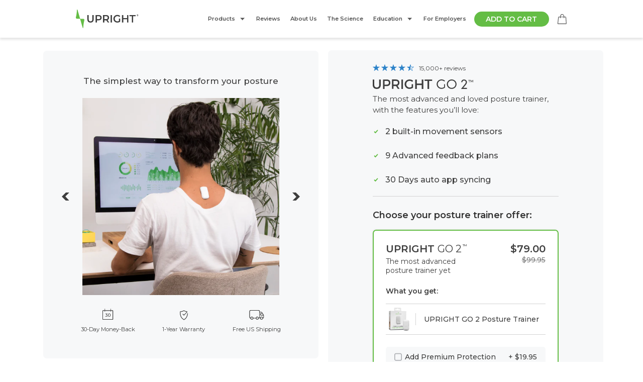

--- FILE ---
content_type: text/html; charset=utf-8
request_url: https://store.uprightpose.com/products/upright-go2?gclid=Cj0KCQjwi7yCBhDJARIsAMWFScMqjC16sTNRA01EDMon7VMoZ0nzrDRq5io6GHP4vxNLqm_Aj0Y04cUaArrVEALw_wcB
body_size: 86231
content:

<!doctype html>
<!--[if IE 9]> <html class="ie9 no-js" lang="en"> <![endif]-->
<!--[if (gt IE 9)|!(IE)]><!--> <html class="no-js" lang="en"> <!--<![endif]-->
<head>

<script> var dataLayerData = { 
  'page': {
    'template': '' ,
    'currentPage': 1,
    'currency': "USD", },
  'customer': {}, 
  'transaction': {}, 'cart': {}, 'product': {}, 'collection': {} };dataLayerData.transaction = {'status': null, 'id': null, 'subtotal': "", 'total': "", 'tax': "", 'shipping': "", 'shippingMethod': null, 'paymentType': null, 'date': null, 'currency': "USD", 'discounts': [], 'transactionProducts': [] };  
  window.dataLayer = window.dataLayer || []; window.dataLayer.push(dataLayerData);
</script> 

<!-- Anti-flicker snippet (recommended)  -->
<style>.async-hide { opacity: 0 !important} </style>
<script>(function(a,s,y,n,c,h,i,d,e){s.className+=' '+y;h.start=1*new Date;
h.end=i=function(){s.className=s.className.replace(RegExp(' ?'+y),'')};
(a[n]=a[n]||[]).hide=h;setTimeout(function(){i();h.end=null},c);h.timeout=c;
})(window,document.documentElement,'async-hide','dataLayer',6000,
{'GTM-NWWNX88':true});</script>
<!-- End Anti-flicker snippet (recommended)  -->
<script>
(function(i,s,o,g,r,a,m){i['GoogleAnalyticsObject']=r;i[r]=i[r]||function(){
(i[r].q=i[r].q||[]).push(arguments)},i[r].l=1*new Date();a=s.createElement(o),
m=s.getElementsByTagName(o)[0];a.async=1;a.src=g;m.parentNode.insertBefore(a,m)
})(window,document,'script','https://www.google-analytics.com/analytics.js','ga');

ga('create', 'UA-59636363-1', 'auto');
ga('require', 'GTM-NWWNX88');
</script>
<!-- Google Tag Manager -->
<script>(function(w,d,s,l,i){w[l]=w[l]||[];w[l].push({'gtm.start':
new Date().getTime(),event:'gtm.js'});var f=d.getElementsByTagName(s)[0],
j=d.createElement(s),dl=l!='dataLayer'?'&l='+l:'';j.async=true;j.src=
'https://www.googletagmanager.com/gtm.js?id='+i+dl;f.parentNode.insertBefore(j,f);
})(window,document,'script','dataLayer','GTM-MSW5D7');</script>
<!-- End Google Tag Manager -->

<script>
var varEventcategory = "Purchase";
var varEventAction = "Sale";
var varEventLabel = "Go";
var varEventValue = 90;
</script>
<meta charset="utf-8">
<meta http-equiv="X-UA-Compatible" content="IE=edge,chrome=1">
<meta name="viewport" content="width=device-width,initial-scale=1">
<meta name="theme-color" content="#67bc46">
<link rel="canonical" href="https://store.uprightpose.com/products/upright-go2">

	<link rel="shortcut icon" href="//store.uprightpose.com/cdn/shop/files/cropped-cropped-upright-icon-for-website-192x192-min-32x32_32x32.png?v=1613569751" type="image/png">


































































































 

  
  	
<div id="sticky-add-form" style="display: none;">
      <div class='sticky-image'>
        <img src="//store.uprightpose.com/cdn/shop/products/GO_2_75dd036b-d7a4-44e3-9d86-559a4579b457_80x.png?v=1642496988" alt="UPRIGHT GO 2™">
      </div>
      <div class='sticky-form'>
        <form action="/cart/add" method="post" enctype="multipart/form-data">
          
          <input type="hidden" name="id" value="41112914002099" />
          <input type="submit" value="Add to cart" />
          
        </form>
      </div>
      <div class='sticky-price'>
        
        	$79.00 <br />
        	<s>$99.95</s>
        
      </div>
    </div>
  


    <link rel="shortcut icon" href="//store.uprightpose.com/cdn/shop/files/cropped-cropped-upright-icon-for-website-192x192-min-32x32_32x32.png" type="image/png">


<title>
  UPRIGHT GO 2™
  
  
  
        &ndash; Upright Technologies Ltd
  
</title>

  <meta name="description" content="A smart posture trainer that uses biofeedbackto help you achieve healthier posture habits naturally">

<!-- /snippets/social-meta-tags.liquid -->
<meta property="og:site_name" content="Upright Technologies Ltd">
<meta property="og:url" content="https://store.uprightpose.com/products/upright-go2">
<meta property="og:title" content="UPRIGHT GO 2™">
<meta property="og:type" content="product">
<meta property="og:description" content="A smart posture trainer that uses biofeedbackto help you achieve healthier posture habits naturally"><meta property="og:price:amount" content="79.00">
  <meta property="og:price:currency" content="USD"><meta property="og:image" content="http://store.uprightpose.com/cdn/shop/products/GO_2_75dd036b-d7a4-44e3-9d86-559a4579b457_1024x1024.png"><meta property="og:image" content="http://store.uprightpose.com/cdn/shop/products/GO_2_thumbnails_images_5950f661-f9bb-40d8-ad9c-d9d7c78f0b46_1024x1024.png"><meta property="og:image" content="http://store.uprightpose.com/cdn/shop/products/GO_2_thumbnails_images-6_390c81d2-a380-4acd-a566-bc8305c5c312_1024x1024.png">
<meta property="og:image:secure_url" content="https://store.uprightpose.com/cdn/shop/products/GO_2_75dd036b-d7a4-44e3-9d86-559a4579b457_1024x1024.png"><meta property="og:image:secure_url" content="https://store.uprightpose.com/cdn/shop/products/GO_2_thumbnails_images_5950f661-f9bb-40d8-ad9c-d9d7c78f0b46_1024x1024.png"><meta property="og:image:secure_url" content="https://store.uprightpose.com/cdn/shop/products/GO_2_thumbnails_images-6_390c81d2-a380-4acd-a566-bc8305c5c312_1024x1024.png">

<meta name="twitter:site" content="@uprightpose">
<meta name="twitter:card" content="summary_large_image">
<meta name="twitter:title" content="UPRIGHT GO 2™">
<meta name="twitter:description" content="A smart posture trainer that uses biofeedbackto help you achieve healthier posture habits naturally">






<link href="//store.uprightpose.com/cdn/shop/t/355/assets/vendor.css?v=148635835942407622081762072049" rel="stylesheet" type="text/css" media="all" /> 

<link href="//store.uprightpose.com/cdn/shop/t/355/assets/styles.css?v=89739783833397084271762072049" rel="stylesheet" type="text/css" media="all" />
<link href="//store.uprightpose.com/cdn/shop/t/355/assets/custom.scss.css?v=19156937088519831691762072049" rel="stylesheet" type="text/css" media="all" />
<link href="//store.uprightpose.com/cdn/shop/t/355/assets/new-products.scss.css?v=42418717848723198821762072049" rel="stylesheet" type="text/css" media="all" />
<link href="//store.uprightpose.com/cdn/shop/t/355/assets/frequently-bought.scss.css?v=18126352527924213781762072049" rel="stylesheet" type="text/css" media="all" />


  

  
  <link href="//store.uprightpose.com/cdn/shop/t/355/assets/go2-productpage-buyboxes-v3.css?v=153263498353609691441762072018" rel="stylesheet" type="text/css" media="all" />
  



















  
<!-- Affirm -->
<script>
_affirm_config = {
   public_api_key:  "69X2CACZQ4IJKS7B",
   script:          "https://cdn1.affirm.com/js/v2/affirm.js"
};
(function(l,g,m,e,a,f,b){var d,c=l[m]||{},h=document.createElement(f),n=document.getElementsByTagName(f)[0],k=function(a,b,c){return function(){a[b]._.push([c,arguments])}};c[e]=k(c,e,"set");d=c[e];c[a]={};c[a]._=[];d._=[];c[a][b]=k(c,a,b);a=0;for(b="set add save post open empty reset on off trigger ready setProduct".split(" ");a<b.length;a++)d[b[a]]=k(c,e,b[a]);a=0;for(b=["get","token","url","items"];a<b.length;a++)d[b[a]]=function(){};h.async=!0;h.src=g[f];n.parentNode.insertBefore(h,n);delete g[f];d(g);l[m]=c})(window,_affirm_config,"affirm","checkout","ui","script","ready");
</script>
<!-- End Affirm -->
<script>
affirm.ui.ready(function(){
  affirm.analytics.trackOrderConfirmed({
      "orderId": "",
      "paymentMethod": "Visa",
      "total": ""
  }, [{
    
  }]);
       
  affirm.checkout({
      "merchant": {
        "user_confirmation_url":    "https://merchantsite.com/confirm",
        "user_cancel_url":          "https://merchantsite.com/cancel",
        "user_confirmation_url_action": "POST",
        "name": "Your Customer-Facing Merchant Name"
      },
      "shipping":{
        "name":{
          "first":"Joe",
          "last":"Doe"
        },
        "address":{
          "line1":"633 Folsom St",
          "line2":"Floor 7",
          "city":"San Francisco",
          "state":"CA",
          "zipcode":"94107",
          "country":"USA"
        },
        "phone_number": "4153334567",
        "email": "joedoe@123fakestreet.com"
      },
      "billing":{
        "name":{
          "first":"Joe",
          "last":"Doe"
        },
        "address":{
          "line1":"633 Folsom St",
          "line2":"Floor 7",
          "city":"San Francisco",
          "state":"CA",
          "zipcode":"94107",
          "country":"USA"
        },
        "phone_number": "4153334567",
        "email": "joedoe@123fakestreet.com"
      },
      "items": [{
        "display_name":         "Awesome Pants",
        "sku":                  "ABC-123",
        "unit_price":           1999,
        "qty":                  3,
        "item_image_url":       "http://merchantsite.com/images/awesome-pants.jpg",
        "item_url":             "http://merchantsite.com/products/awesome-pants.html",
        "categories": [],
      }],
      "discounts": {
        "RETURN5": {
          "discount_amount":    500,
          "discount_display_name": "Returning customer 5% discount"
        },
      },
      "metadata": {
          //user defined key/value pairs
          "platform_type": "your-platform-name",
          "shipping_type": "UPS Ground"
          //webhook_session_id: "ABC123"
      },
      "order_id":               "JKLMO4321",
 
      "shipping_amount":        1000,
      "tax_amount":             500,
      "total":                  5997
  });
});
</script>
<script>
 
    
    
    
    
    var theme = {
      strings: {
        addToCart: "Add to cart",
        soldOut: "Sold out",
        unavailable: "Unavailable",
        showMore: "Show More",
        showLess: "Show Less",
        addressError: "Error looking up that address",
        addressNoResults: "No results for that address",
        addressQueryLimit: "You have exceeded the Google API usage limit. Consider upgrading to a \u003ca href=\"https:\/\/developers.google.com\/maps\/premium\/usage-limits\"\u003ePremium Plan\u003c\/a\u003e.",
        authError: "There was a problem authenticating your Google Maps account."
      },
      moneyFormat: "\u003cspan class=money\u003e${{amount}} USD\u003c\/span\u003e"
    }
    document.documentElement.className = document.documentElement.className.replace('no-js', 'js');
</script>
  <!--[if (lte IE 9) ]><script src="//store.uprightpose.com/cdn/shop/t/355/assets/match-media.min.js?v=22265819453975888031762072018" type="text/javascript"></script><![endif]-->  
  
 
  <script src="https://cdn.jsdelivr.net/npm/jquery@3.4.1/dist/jquery.min.js"></script>

  <link rel="stylesheet" href="https://cdn.jsdelivr.net/npm/@fancyapps/ui/dist/fancybox.css"/>
  <script src="https://cdn.jsdelivr.net/npm/@fancyapps/ui/dist/fancybox.umd.js"></script>
  <link href="https://fonts.googleapis.com/css?family=Montserrat:400,400i,500,600&display=swap" rel="stylesheet">
  <!--[if (gt IE 9)|!(IE)]><!--><script src="//store.uprightpose.com/cdn/shop/t/355/assets/lazysizes.js?v=68441465964607740661762072018" async="async"></script><!--<![endif]-->
  <!--[if lte IE 9]><script src="//store.uprightpose.com/cdn/shop/t/355/assets/lazysizes.min.js?v=402511"></script><![endif]-->
  <!--[if (gt IE 9)|!(IE)]><!--><script src="//store.uprightpose.com/cdn/shop/t/355/assets/vendor.js?v=109656234496300782921762072020" defer="defer"></script><!--<![endif]-->
  <!--[if lte IE 9]><script src="//store.uprightpose.com/cdn/shop/t/355/assets/vendor.js?v=109656234496300782921762072020"></script><![endif]-->
  <script src="//store.uprightpose.com/cdn/shop/t/355/assets/siema.min.js?v=101622751357742408751762072019" type="text/javascript"></script>
  <!--[if (gt IE 9)|!(IE)]><!--><script src="//store.uprightpose.com/cdn/shop/t/355/assets/theme.js?v=60549649760917613881762072019" defer="defer"></script><!--<![endif]-->
  <!--[if lte IE 9]><script src="//store.uprightpose.com/cdn/shop/t/355/assets/theme.js?v=60549649760917613881762072019"></script><![endif]-->

  <script>window.performance && window.performance.mark && window.performance.mark('shopify.content_for_header.start');</script><meta name="google-site-verification" content="0v6MQOoSyKFhVh73IhNsIQGEq0sbA3JkmaLQU3PTgtE">
<meta name="google-site-verification" content="DVzUkM-3Pnw0JXbB9ZAvwujPcnnPEVO-dfTIRfwpYRc">
<meta name="google-site-verification" content="fzbAPH0jD8gOSIwuETpGwcq5tGL9xdgbxRgZddsGubw">
<meta id="shopify-digital-wallet" name="shopify-digital-wallet" content="/11091054/digital_wallets/dialog">
<meta name="shopify-checkout-api-token" content="6f5f2df9feab2834d5de79fc4ac36b70">
<meta id="in-context-paypal-metadata" data-shop-id="11091054" data-venmo-supported="true" data-environment="production" data-locale="en_US" data-paypal-v4="true" data-currency="USD">
<link rel="alternate" type="application/json+oembed" href="https://store.uprightpose.com/products/upright-go2.oembed">
<script async="async" src="/checkouts/internal/preloads.js?locale=en-US"></script>
<script id="shopify-features" type="application/json">{"accessToken":"6f5f2df9feab2834d5de79fc4ac36b70","betas":["rich-media-storefront-analytics"],"domain":"store.uprightpose.com","predictiveSearch":true,"shopId":11091054,"locale":"en"}</script>
<script>var Shopify = Shopify || {};
Shopify.shop = "uprightpose-com.myshopify.com";
Shopify.locale = "en";
Shopify.currency = {"active":"USD","rate":"1.0"};
Shopify.country = "US";
Shopify.theme = {"name":"theme-fixed-2025","id":149364736179,"schema_name":"Debut","schema_version":"1.6.4","theme_store_id":null,"role":"main"};
Shopify.theme.handle = "null";
Shopify.theme.style = {"id":null,"handle":null};
Shopify.cdnHost = "store.uprightpose.com/cdn";
Shopify.routes = Shopify.routes || {};
Shopify.routes.root = "/";</script>
<script type="module">!function(o){(o.Shopify=o.Shopify||{}).modules=!0}(window);</script>
<script>!function(o){function n(){var o=[];function n(){o.push(Array.prototype.slice.apply(arguments))}return n.q=o,n}var t=o.Shopify=o.Shopify||{};t.loadFeatures=n(),t.autoloadFeatures=n()}(window);</script>
<script id="shop-js-analytics" type="application/json">{"pageType":"product"}</script>
<script defer="defer" async type="module" src="//store.uprightpose.com/cdn/shopifycloud/shop-js/modules/v2/client.init-shop-cart-sync_C5BV16lS.en.esm.js"></script>
<script defer="defer" async type="module" src="//store.uprightpose.com/cdn/shopifycloud/shop-js/modules/v2/chunk.common_CygWptCX.esm.js"></script>
<script type="module">
  await import("//store.uprightpose.com/cdn/shopifycloud/shop-js/modules/v2/client.init-shop-cart-sync_C5BV16lS.en.esm.js");
await import("//store.uprightpose.com/cdn/shopifycloud/shop-js/modules/v2/chunk.common_CygWptCX.esm.js");

  window.Shopify.SignInWithShop?.initShopCartSync?.({"fedCMEnabled":true,"windoidEnabled":true});

</script>
<script>(function() {
  var isLoaded = false;
  function asyncLoad() {
    if (isLoaded) return;
    isLoaded = true;
    var urls = ["https:\/\/static.rechargecdn.com\/static\/js\/recharge.js?shop=uprightpose-com.myshopify.com","https:\/\/cdn1.stamped.io\/files\/widget.min.js?shop=uprightpose-com.myshopify.com","https:\/\/gcdn.incartupsell.com\/bcccf-DZz7ruf5aRLyx3t3tJnP.js?c=1766014429\u0026shop=uprightpose-com.myshopify.com"];
    for (var i = 0; i < urls.length; i++) {
      var s = document.createElement('script');
      s.type = 'text/javascript';
      s.async = true;
      s.src = urls[i];
      var x = document.getElementsByTagName('script')[0];
      x.parentNode.insertBefore(s, x);
    }
  };
  if(window.attachEvent) {
    window.attachEvent('onload', asyncLoad);
  } else {
    window.addEventListener('load', asyncLoad, false);
  }
})();</script>
<script id="__st">var __st={"a":11091054,"offset":7200,"reqid":"37e4e5c1-3482-49c8-aa86-5caabbf1ffec-1768698065","pageurl":"store.uprightpose.com\/products\/upright-go2?_ga=2.37906595.1005331365.1768697907-2105968202.1768697907\u0026_gac=1.186012251.1768697907.Cj0KCQiAg63LBhDtARIsAJygHZ6JmcRWMPmFRYMS015euZIuuUfmBMye4S0TRIcnRqht94fIoiNVHQoaAmMSEALw_wcB\u0026_gl=1*1qgtoxv*_gcl_aw*R0NMLjE3Njg2OTc5MDcuQ2owS0NRaUFnNjNMQmhEdEFSSXNBSnlnSFo2Sm1jUldNUG1GUllNUzAxNWV1Wkl1dVVmbUJNeWU0UzBUUkljblJxaHQ5NGZJb2lOVkhRb2FBbU1TRUFMd193Y0I.*_gcl_au*MzA1MzEzNDY0LjE3Njg2OTc5MDc.*_ga*MjEwNTk2ODIwMi4xNzY4Njk3OTA3*_ga_WES49H3WVZ*czE3Njg2OTc5MDckbzEkZzAkdDE3Njg2OTc5MDckajYwJGwwJGgw","u":"a20261058a95","p":"product","rtyp":"product","rid":7039872598195};</script>
<script>window.ShopifyPaypalV4VisibilityTracking = true;</script>
<script id="captcha-bootstrap">!function(){'use strict';const t='contact',e='account',n='new_comment',o=[[t,t],['blogs',n],['comments',n],[t,'customer']],c=[[e,'customer_login'],[e,'guest_login'],[e,'recover_customer_password'],[e,'create_customer']],r=t=>t.map((([t,e])=>`form[action*='/${t}']:not([data-nocaptcha='true']) input[name='form_type'][value='${e}']`)).join(','),a=t=>()=>t?[...document.querySelectorAll(t)].map((t=>t.form)):[];function s(){const t=[...o],e=r(t);return a(e)}const i='password',u='form_key',d=['recaptcha-v3-token','g-recaptcha-response','h-captcha-response',i],f=()=>{try{return window.sessionStorage}catch{return}},m='__shopify_v',_=t=>t.elements[u];function p(t,e,n=!1){try{const o=window.sessionStorage,c=JSON.parse(o.getItem(e)),{data:r}=function(t){const{data:e,action:n}=t;return t[m]||n?{data:e,action:n}:{data:t,action:n}}(c);for(const[e,n]of Object.entries(r))t.elements[e]&&(t.elements[e].value=n);n&&o.removeItem(e)}catch(o){console.error('form repopulation failed',{error:o})}}const l='form_type',E='cptcha';function T(t){t.dataset[E]=!0}const w=window,h=w.document,L='Shopify',v='ce_forms',y='captcha';let A=!1;((t,e)=>{const n=(g='f06e6c50-85a8-45c8-87d0-21a2b65856fe',I='https://cdn.shopify.com/shopifycloud/storefront-forms-hcaptcha/ce_storefront_forms_captcha_hcaptcha.v1.5.2.iife.js',D={infoText:'Protected by hCaptcha',privacyText:'Privacy',termsText:'Terms'},(t,e,n)=>{const o=w[L][v],c=o.bindForm;if(c)return c(t,g,e,D).then(n);var r;o.q.push([[t,g,e,D],n]),r=I,A||(h.body.append(Object.assign(h.createElement('script'),{id:'captcha-provider',async:!0,src:r})),A=!0)});var g,I,D;w[L]=w[L]||{},w[L][v]=w[L][v]||{},w[L][v].q=[],w[L][y]=w[L][y]||{},w[L][y].protect=function(t,e){n(t,void 0,e),T(t)},Object.freeze(w[L][y]),function(t,e,n,w,h,L){const[v,y,A,g]=function(t,e,n){const i=e?o:[],u=t?c:[],d=[...i,...u],f=r(d),m=r(i),_=r(d.filter((([t,e])=>n.includes(e))));return[a(f),a(m),a(_),s()]}(w,h,L),I=t=>{const e=t.target;return e instanceof HTMLFormElement?e:e&&e.form},D=t=>v().includes(t);t.addEventListener('submit',(t=>{const e=I(t);if(!e)return;const n=D(e)&&!e.dataset.hcaptchaBound&&!e.dataset.recaptchaBound,o=_(e),c=g().includes(e)&&(!o||!o.value);(n||c)&&t.preventDefault(),c&&!n&&(function(t){try{if(!f())return;!function(t){const e=f();if(!e)return;const n=_(t);if(!n)return;const o=n.value;o&&e.removeItem(o)}(t);const e=Array.from(Array(32),(()=>Math.random().toString(36)[2])).join('');!function(t,e){_(t)||t.append(Object.assign(document.createElement('input'),{type:'hidden',name:u})),t.elements[u].value=e}(t,e),function(t,e){const n=f();if(!n)return;const o=[...t.querySelectorAll(`input[type='${i}']`)].map((({name:t})=>t)),c=[...d,...o],r={};for(const[a,s]of new FormData(t).entries())c.includes(a)||(r[a]=s);n.setItem(e,JSON.stringify({[m]:1,action:t.action,data:r}))}(t,e)}catch(e){console.error('failed to persist form',e)}}(e),e.submit())}));const S=(t,e)=>{t&&!t.dataset[E]&&(n(t,e.some((e=>e===t))),T(t))};for(const o of['focusin','change'])t.addEventListener(o,(t=>{const e=I(t);D(e)&&S(e,y())}));const B=e.get('form_key'),M=e.get(l),P=B&&M;t.addEventListener('DOMContentLoaded',(()=>{const t=y();if(P)for(const e of t)e.elements[l].value===M&&p(e,B);[...new Set([...A(),...v().filter((t=>'true'===t.dataset.shopifyCaptcha))])].forEach((e=>S(e,t)))}))}(h,new URLSearchParams(w.location.search),n,t,e,['guest_login'])})(!0,!0)}();</script>
<script integrity="sha256-4kQ18oKyAcykRKYeNunJcIwy7WH5gtpwJnB7kiuLZ1E=" data-source-attribution="shopify.loadfeatures" defer="defer" src="//store.uprightpose.com/cdn/shopifycloud/storefront/assets/storefront/load_feature-a0a9edcb.js" crossorigin="anonymous"></script>
<script data-source-attribution="shopify.dynamic_checkout.dynamic.init">var Shopify=Shopify||{};Shopify.PaymentButton=Shopify.PaymentButton||{isStorefrontPortableWallets:!0,init:function(){window.Shopify.PaymentButton.init=function(){};var t=document.createElement("script");t.src="https://store.uprightpose.com/cdn/shopifycloud/portable-wallets/latest/portable-wallets.en.js",t.type="module",document.head.appendChild(t)}};
</script>
<script data-source-attribution="shopify.dynamic_checkout.buyer_consent">
  function portableWalletsHideBuyerConsent(e){var t=document.getElementById("shopify-buyer-consent"),n=document.getElementById("shopify-subscription-policy-button");t&&n&&(t.classList.add("hidden"),t.setAttribute("aria-hidden","true"),n.removeEventListener("click",e))}function portableWalletsShowBuyerConsent(e){var t=document.getElementById("shopify-buyer-consent"),n=document.getElementById("shopify-subscription-policy-button");t&&n&&(t.classList.remove("hidden"),t.removeAttribute("aria-hidden"),n.addEventListener("click",e))}window.Shopify?.PaymentButton&&(window.Shopify.PaymentButton.hideBuyerConsent=portableWalletsHideBuyerConsent,window.Shopify.PaymentButton.showBuyerConsent=portableWalletsShowBuyerConsent);
</script>
<script data-source-attribution="shopify.dynamic_checkout.cart.bootstrap">document.addEventListener("DOMContentLoaded",(function(){function t(){return document.querySelector("shopify-accelerated-checkout-cart, shopify-accelerated-checkout")}if(t())Shopify.PaymentButton.init();else{new MutationObserver((function(e,n){t()&&(Shopify.PaymentButton.init(),n.disconnect())})).observe(document.body,{childList:!0,subtree:!0})}}));
</script>
<link id="shopify-accelerated-checkout-styles" rel="stylesheet" media="screen" href="https://store.uprightpose.com/cdn/shopifycloud/portable-wallets/latest/accelerated-checkout-backwards-compat.css" crossorigin="anonymous">
<style id="shopify-accelerated-checkout-cart">
        #shopify-buyer-consent {
  margin-top: 1em;
  display: inline-block;
  width: 100%;
}

#shopify-buyer-consent.hidden {
  display: none;
}

#shopify-subscription-policy-button {
  background: none;
  border: none;
  padding: 0;
  text-decoration: underline;
  font-size: inherit;
  cursor: pointer;
}

#shopify-subscription-policy-button::before {
  box-shadow: none;
}

      </style>
<link rel="stylesheet" media="screen" href="//store.uprightpose.com/cdn/shop/t/355/compiled_assets/styles.css?v=402511">
<script id="sections-script" data-sections="section-faq-only" defer="defer" src="//store.uprightpose.com/cdn/shop/t/355/compiled_assets/scripts.js?v=402511"></script>
<script>window.performance && window.performance.mark && window.performance.mark('shopify.content_for_header.end');</script>
  
  
  
  
  <!-- "snippets/shogun-head.liquid" was not rendered, the associated app was uninstalled -->
  
  
  
  
  <script type="text/javascript">
    (function e(){var e=document.createElement("script");e.type="text/javascript",e.async=true,e.src="//staticw2.yotpo.com/4ju9LLUowPODnnh03uol3uoJuWkXmXn7SPdDU7qG/widget.js";var t=document.getElementsByTagName("script")[0];t.parentNode.insertBefore(e,t)})();
  </script>
  
  <!--<script type="text/javascript" src="https://www.uprightpose.com/apps/popUpGeo/main.js?v=0.13"></script>-->
  <style>
    body.flickerWhiteBg {opacity: 0;}
  </style>
  <script>
    setTimeout(function() {
      document.body.className = document.body.className.replace("flickerWhiteBg","");
    }, 1500);
  </script>
<!-- BEGIN app block: shopify://apps/klaviyo-email-marketing-sms/blocks/klaviyo-onsite-embed/2632fe16-c075-4321-a88b-50b567f42507 -->












  <script async src="https://static.klaviyo.com/onsite/js/W4UMez/klaviyo.js?company_id=W4UMez"></script>
  <script>!function(){if(!window.klaviyo){window._klOnsite=window._klOnsite||[];try{window.klaviyo=new Proxy({},{get:function(n,i){return"push"===i?function(){var n;(n=window._klOnsite).push.apply(n,arguments)}:function(){for(var n=arguments.length,o=new Array(n),w=0;w<n;w++)o[w]=arguments[w];var t="function"==typeof o[o.length-1]?o.pop():void 0,e=new Promise((function(n){window._klOnsite.push([i].concat(o,[function(i){t&&t(i),n(i)}]))}));return e}}})}catch(n){window.klaviyo=window.klaviyo||[],window.klaviyo.push=function(){var n;(n=window._klOnsite).push.apply(n,arguments)}}}}();</script>

  
    <script id="viewed_product">
      if (item == null) {
        var _learnq = _learnq || [];

        var MetafieldReviews = null
        var MetafieldYotpoRating = null
        var MetafieldYotpoCount = null
        var MetafieldLooxRating = null
        var MetafieldLooxCount = null
        var okendoProduct = null
        var okendoProductReviewCount = null
        var okendoProductReviewAverageValue = null
        try {
          // The following fields are used for Customer Hub recently viewed in order to add reviews.
          // This information is not part of __kla_viewed. Instead, it is part of __kla_viewed_reviewed_items
          MetafieldReviews = {};
          MetafieldYotpoRating = "4.3"
          MetafieldYotpoCount = "860"
          MetafieldLooxRating = null
          MetafieldLooxCount = null

          okendoProduct = null
          // If the okendo metafield is not legacy, it will error, which then requires the new json formatted data
          if (okendoProduct && 'error' in okendoProduct) {
            okendoProduct = null
          }
          okendoProductReviewCount = okendoProduct ? okendoProduct.reviewCount : null
          okendoProductReviewAverageValue = okendoProduct ? okendoProduct.reviewAverageValue : null
        } catch (error) {
          console.error('Error in Klaviyo onsite reviews tracking:', error);
        }

        var item = {
          Name: "UPRIGHT GO 2™",
          ProductID: 7039872598195,
          Categories: [],
          ImageURL: "https://store.uprightpose.com/cdn/shop/products/GO_2_75dd036b-d7a4-44e3-9d86-559a4579b457_grande.png?v=1642496988",
          URL: "https://store.uprightpose.com/products/upright-go2",
          Brand: "Upright Technologies Ltd",
          Price: "$79.00 USD",
          Value: "79.00",
          CompareAtPrice: "$214.00 USD"
        };
        _learnq.push(['track', 'Viewed Product', item]);
        _learnq.push(['trackViewedItem', {
          Title: item.Name,
          ItemId: item.ProductID,
          Categories: item.Categories,
          ImageUrl: item.ImageURL,
          Url: item.URL,
          Metadata: {
            Brand: item.Brand,
            Price: item.Price,
            Value: item.Value,
            CompareAtPrice: item.CompareAtPrice
          },
          metafields:{
            reviews: MetafieldReviews,
            yotpo:{
              rating: MetafieldYotpoRating,
              count: MetafieldYotpoCount,
            },
            loox:{
              rating: MetafieldLooxRating,
              count: MetafieldLooxCount,
            },
            okendo: {
              rating: okendoProductReviewAverageValue,
              count: okendoProductReviewCount,
            }
          }
        }]);
      }
    </script>
  




  <script>
    window.klaviyoReviewsProductDesignMode = false
  </script>







<!-- END app block --><link href="https://monorail-edge.shopifysvc.com" rel="dns-prefetch">
<script>(function(){if ("sendBeacon" in navigator && "performance" in window) {try {var session_token_from_headers = performance.getEntriesByType('navigation')[0].serverTiming.find(x => x.name == '_s').description;} catch {var session_token_from_headers = undefined;}var session_cookie_matches = document.cookie.match(/_shopify_s=([^;]*)/);var session_token_from_cookie = session_cookie_matches && session_cookie_matches.length === 2 ? session_cookie_matches[1] : "";var session_token = session_token_from_headers || session_token_from_cookie || "";function handle_abandonment_event(e) {var entries = performance.getEntries().filter(function(entry) {return /monorail-edge.shopifysvc.com/.test(entry.name);});if (!window.abandonment_tracked && entries.length === 0) {window.abandonment_tracked = true;var currentMs = Date.now();var navigation_start = performance.timing.navigationStart;var payload = {shop_id: 11091054,url: window.location.href,navigation_start,duration: currentMs - navigation_start,session_token,page_type: "product"};window.navigator.sendBeacon("https://monorail-edge.shopifysvc.com/v1/produce", JSON.stringify({schema_id: "online_store_buyer_site_abandonment/1.1",payload: payload,metadata: {event_created_at_ms: currentMs,event_sent_at_ms: currentMs}}));}}window.addEventListener('pagehide', handle_abandonment_event);}}());</script>
<script id="web-pixels-manager-setup">(function e(e,d,r,n,o){if(void 0===o&&(o={}),!Boolean(null===(a=null===(i=window.Shopify)||void 0===i?void 0:i.analytics)||void 0===a?void 0:a.replayQueue)){var i,a;window.Shopify=window.Shopify||{};var t=window.Shopify;t.analytics=t.analytics||{};var s=t.analytics;s.replayQueue=[],s.publish=function(e,d,r){return s.replayQueue.push([e,d,r]),!0};try{self.performance.mark("wpm:start")}catch(e){}var l=function(){var e={modern:/Edge?\/(1{2}[4-9]|1[2-9]\d|[2-9]\d{2}|\d{4,})\.\d+(\.\d+|)|Firefox\/(1{2}[4-9]|1[2-9]\d|[2-9]\d{2}|\d{4,})\.\d+(\.\d+|)|Chrom(ium|e)\/(9{2}|\d{3,})\.\d+(\.\d+|)|(Maci|X1{2}).+ Version\/(15\.\d+|(1[6-9]|[2-9]\d|\d{3,})\.\d+)([,.]\d+|)( \(\w+\)|)( Mobile\/\w+|) Safari\/|Chrome.+OPR\/(9{2}|\d{3,})\.\d+\.\d+|(CPU[ +]OS|iPhone[ +]OS|CPU[ +]iPhone|CPU IPhone OS|CPU iPad OS)[ +]+(15[._]\d+|(1[6-9]|[2-9]\d|\d{3,})[._]\d+)([._]\d+|)|Android:?[ /-](13[3-9]|1[4-9]\d|[2-9]\d{2}|\d{4,})(\.\d+|)(\.\d+|)|Android.+Firefox\/(13[5-9]|1[4-9]\d|[2-9]\d{2}|\d{4,})\.\d+(\.\d+|)|Android.+Chrom(ium|e)\/(13[3-9]|1[4-9]\d|[2-9]\d{2}|\d{4,})\.\d+(\.\d+|)|SamsungBrowser\/([2-9]\d|\d{3,})\.\d+/,legacy:/Edge?\/(1[6-9]|[2-9]\d|\d{3,})\.\d+(\.\d+|)|Firefox\/(5[4-9]|[6-9]\d|\d{3,})\.\d+(\.\d+|)|Chrom(ium|e)\/(5[1-9]|[6-9]\d|\d{3,})\.\d+(\.\d+|)([\d.]+$|.*Safari\/(?![\d.]+ Edge\/[\d.]+$))|(Maci|X1{2}).+ Version\/(10\.\d+|(1[1-9]|[2-9]\d|\d{3,})\.\d+)([,.]\d+|)( \(\w+\)|)( Mobile\/\w+|) Safari\/|Chrome.+OPR\/(3[89]|[4-9]\d|\d{3,})\.\d+\.\d+|(CPU[ +]OS|iPhone[ +]OS|CPU[ +]iPhone|CPU IPhone OS|CPU iPad OS)[ +]+(10[._]\d+|(1[1-9]|[2-9]\d|\d{3,})[._]\d+)([._]\d+|)|Android:?[ /-](13[3-9]|1[4-9]\d|[2-9]\d{2}|\d{4,})(\.\d+|)(\.\d+|)|Mobile Safari.+OPR\/([89]\d|\d{3,})\.\d+\.\d+|Android.+Firefox\/(13[5-9]|1[4-9]\d|[2-9]\d{2}|\d{4,})\.\d+(\.\d+|)|Android.+Chrom(ium|e)\/(13[3-9]|1[4-9]\d|[2-9]\d{2}|\d{4,})\.\d+(\.\d+|)|Android.+(UC? ?Browser|UCWEB|U3)[ /]?(15\.([5-9]|\d{2,})|(1[6-9]|[2-9]\d|\d{3,})\.\d+)\.\d+|SamsungBrowser\/(5\.\d+|([6-9]|\d{2,})\.\d+)|Android.+MQ{2}Browser\/(14(\.(9|\d{2,})|)|(1[5-9]|[2-9]\d|\d{3,})(\.\d+|))(\.\d+|)|K[Aa][Ii]OS\/(3\.\d+|([4-9]|\d{2,})\.\d+)(\.\d+|)/},d=e.modern,r=e.legacy,n=navigator.userAgent;return n.match(d)?"modern":n.match(r)?"legacy":"unknown"}(),u="modern"===l?"modern":"legacy",c=(null!=n?n:{modern:"",legacy:""})[u],f=function(e){return[e.baseUrl,"/wpm","/b",e.hashVersion,"modern"===e.buildTarget?"m":"l",".js"].join("")}({baseUrl:d,hashVersion:r,buildTarget:u}),m=function(e){var d=e.version,r=e.bundleTarget,n=e.surface,o=e.pageUrl,i=e.monorailEndpoint;return{emit:function(e){var a=e.status,t=e.errorMsg,s=(new Date).getTime(),l=JSON.stringify({metadata:{event_sent_at_ms:s},events:[{schema_id:"web_pixels_manager_load/3.1",payload:{version:d,bundle_target:r,page_url:o,status:a,surface:n,error_msg:t},metadata:{event_created_at_ms:s}}]});if(!i)return console&&console.warn&&console.warn("[Web Pixels Manager] No Monorail endpoint provided, skipping logging."),!1;try{return self.navigator.sendBeacon.bind(self.navigator)(i,l)}catch(e){}var u=new XMLHttpRequest;try{return u.open("POST",i,!0),u.setRequestHeader("Content-Type","text/plain"),u.send(l),!0}catch(e){return console&&console.warn&&console.warn("[Web Pixels Manager] Got an unhandled error while logging to Monorail."),!1}}}}({version:r,bundleTarget:l,surface:e.surface,pageUrl:self.location.href,monorailEndpoint:e.monorailEndpoint});try{o.browserTarget=l,function(e){var d=e.src,r=e.async,n=void 0===r||r,o=e.onload,i=e.onerror,a=e.sri,t=e.scriptDataAttributes,s=void 0===t?{}:t,l=document.createElement("script"),u=document.querySelector("head"),c=document.querySelector("body");if(l.async=n,l.src=d,a&&(l.integrity=a,l.crossOrigin="anonymous"),s)for(var f in s)if(Object.prototype.hasOwnProperty.call(s,f))try{l.dataset[f]=s[f]}catch(e){}if(o&&l.addEventListener("load",o),i&&l.addEventListener("error",i),u)u.appendChild(l);else{if(!c)throw new Error("Did not find a head or body element to append the script");c.appendChild(l)}}({src:f,async:!0,onload:function(){if(!function(){var e,d;return Boolean(null===(d=null===(e=window.Shopify)||void 0===e?void 0:e.analytics)||void 0===d?void 0:d.initialized)}()){var d=window.webPixelsManager.init(e)||void 0;if(d){var r=window.Shopify.analytics;r.replayQueue.forEach((function(e){var r=e[0],n=e[1],o=e[2];d.publishCustomEvent(r,n,o)})),r.replayQueue=[],r.publish=d.publishCustomEvent,r.visitor=d.visitor,r.initialized=!0}}},onerror:function(){return m.emit({status:"failed",errorMsg:"".concat(f," has failed to load")})},sri:function(e){var d=/^sha384-[A-Za-z0-9+/=]+$/;return"string"==typeof e&&d.test(e)}(c)?c:"",scriptDataAttributes:o}),m.emit({status:"loading"})}catch(e){m.emit({status:"failed",errorMsg:(null==e?void 0:e.message)||"Unknown error"})}}})({shopId: 11091054,storefrontBaseUrl: "https://store.uprightpose.com",extensionsBaseUrl: "https://extensions.shopifycdn.com/cdn/shopifycloud/web-pixels-manager",monorailEndpoint: "https://monorail-edge.shopifysvc.com/unstable/produce_batch",surface: "storefront-renderer",enabledBetaFlags: ["2dca8a86"],webPixelsConfigList: [{"id":"1632698547","configuration":"{\"pixelCode\":\"D59C87RC77U314HS84RG\"}","eventPayloadVersion":"v1","runtimeContext":"STRICT","scriptVersion":"22e92c2ad45662f435e4801458fb78cc","type":"APP","apiClientId":4383523,"privacyPurposes":["ANALYTICS","MARKETING","SALE_OF_DATA"],"dataSharingAdjustments":{"protectedCustomerApprovalScopes":["read_customer_address","read_customer_email","read_customer_name","read_customer_personal_data","read_customer_phone"]}},{"id":"1598259379","configuration":"{\"accountID\":\"W4UMez\",\"webPixelConfig\":\"eyJlbmFibGVBZGRlZFRvQ2FydEV2ZW50cyI6IHRydWV9\"}","eventPayloadVersion":"v1","runtimeContext":"STRICT","scriptVersion":"524f6c1ee37bacdca7657a665bdca589","type":"APP","apiClientId":123074,"privacyPurposes":["ANALYTICS","MARKETING"],"dataSharingAdjustments":{"protectedCustomerApprovalScopes":["read_customer_address","read_customer_email","read_customer_name","read_customer_personal_data","read_customer_phone"]}},{"id":"578355379","configuration":"{\"config\":\"{\\\"google_tag_ids\\\":[\\\"AW-936513942\\\",\\\"GT-NFDFK9K\\\"],\\\"target_country\\\":\\\"US\\\",\\\"gtag_events\\\":[{\\\"type\\\":\\\"begin_checkout\\\",\\\"action_label\\\":[\\\"G-WES49H3WVZ\\\",\\\"AW-936513942\\\/zE4uCJPr6pcBEJajyL4D\\\"]},{\\\"type\\\":\\\"search\\\",\\\"action_label\\\":[\\\"G-WES49H3WVZ\\\",\\\"AW-936513942\\\/g7RPCJbr6pcBEJajyL4D\\\"]},{\\\"type\\\":\\\"view_item\\\",\\\"action_label\\\":[\\\"G-WES49H3WVZ\\\",\\\"AW-936513942\\\/MaM5CI3r6pcBEJajyL4D\\\",\\\"MC-7PD0H5NLC1\\\"]},{\\\"type\\\":\\\"purchase\\\",\\\"action_label\\\":[\\\"G-WES49H3WVZ\\\",\\\"AW-936513942\\\/VhtACIrr6pcBEJajyL4D\\\",\\\"MC-7PD0H5NLC1\\\"]},{\\\"type\\\":\\\"page_view\\\",\\\"action_label\\\":[\\\"G-WES49H3WVZ\\\",\\\"AW-936513942\\\/jb6yCI_q6pcBEJajyL4D\\\",\\\"MC-7PD0H5NLC1\\\"]},{\\\"type\\\":\\\"add_payment_info\\\",\\\"action_label\\\":[\\\"G-WES49H3WVZ\\\",\\\"AW-936513942\\\/vimtCJnr6pcBEJajyL4D\\\"]},{\\\"type\\\":\\\"add_to_cart\\\",\\\"action_label\\\":[\\\"G-WES49H3WVZ\\\",\\\"AW-936513942\\\/tOKyCJDr6pcBEJajyL4D\\\"]}],\\\"enable_monitoring_mode\\\":false}\"}","eventPayloadVersion":"v1","runtimeContext":"OPEN","scriptVersion":"b2a88bafab3e21179ed38636efcd8a93","type":"APP","apiClientId":1780363,"privacyPurposes":[],"dataSharingAdjustments":{"protectedCustomerApprovalScopes":["read_customer_address","read_customer_email","read_customer_name","read_customer_personal_data","read_customer_phone"]}},{"id":"188776627","configuration":"{\"pixel_id\":\"754560118021869\",\"pixel_type\":\"facebook_pixel\"}","eventPayloadVersion":"v1","runtimeContext":"OPEN","scriptVersion":"ca16bc87fe92b6042fbaa3acc2fbdaa6","type":"APP","apiClientId":2329312,"privacyPurposes":["ANALYTICS","MARKETING","SALE_OF_DATA"],"dataSharingAdjustments":{"protectedCustomerApprovalScopes":["read_customer_address","read_customer_email","read_customer_name","read_customer_personal_data","read_customer_phone"]}},{"id":"30474419","configuration":"{\"hashed_organization_id\":\"9825f165d6825059dcf9fcdbf271bb3f_v1\",\"app_key\":\"uprightpose-com\",\"allow_collect_personal_data\":\"true\"}","eventPayloadVersion":"v1","runtimeContext":"STRICT","scriptVersion":"c3e64302e4c6a915b615bb03ddf3784a","type":"APP","apiClientId":111542,"privacyPurposes":["ANALYTICS","MARKETING","SALE_OF_DATA"],"dataSharingAdjustments":{"protectedCustomerApprovalScopes":["read_customer_address","read_customer_email","read_customer_name","read_customer_personal_data","read_customer_phone"]}},{"id":"shopify-app-pixel","configuration":"{}","eventPayloadVersion":"v1","runtimeContext":"STRICT","scriptVersion":"0450","apiClientId":"shopify-pixel","type":"APP","privacyPurposes":["ANALYTICS","MARKETING"]},{"id":"shopify-custom-pixel","eventPayloadVersion":"v1","runtimeContext":"LAX","scriptVersion":"0450","apiClientId":"shopify-pixel","type":"CUSTOM","privacyPurposes":["ANALYTICS","MARKETING"]}],isMerchantRequest: false,initData: {"shop":{"name":"Upright Technologies Ltd","paymentSettings":{"currencyCode":"USD"},"myshopifyDomain":"uprightpose-com.myshopify.com","countryCode":"US","storefrontUrl":"https:\/\/store.uprightpose.com"},"customer":null,"cart":null,"checkout":null,"productVariants":[{"price":{"amount":79.0,"currencyCode":"USD"},"product":{"title":"UPRIGHT GO 2™","vendor":"Upright Technologies Ltd","id":"7039872598195","untranslatedTitle":"UPRIGHT GO 2™","url":"\/products\/upright-go2","type":""},"id":"41112914002099","image":{"src":"\/\/store.uprightpose.com\/cdn\/shop\/products\/GO_2_75dd036b-d7a4-44e3-9d86-559a4579b457.png?v=1642496988"},"sku":"URF01W-IN AS","title":"GO 2 Single Device \/ 1 Device (with adhesives)","untranslatedTitle":"GO 2 Single Device \/ 1 Device (with adhesives)"},{"price":{"amount":109.0,"currencyCode":"USD"},"product":{"title":"UPRIGHT GO 2™","vendor":"Upright Technologies Ltd","id":"7039872598195","untranslatedTitle":"UPRIGHT GO 2™","url":"\/products\/upright-go2","type":""},"id":"41112914034867","image":{"src":"\/\/store.uprightpose.com\/cdn\/shop\/products\/GO_2_thumbnails_images_05b57909-ceb3-4f89-9cb5-b216f514cf94.png?v=1655792081"},"sku":"URB154B-IN","title":"Pro Kit \/ 1 Device + 1 Black Necklace + Palm Rest","untranslatedTitle":"Pro Kit \/ 1 Device + 1 Black Necklace + Palm Rest"},{"price":{"amount":109.0,"currencyCode":"USD"},"product":{"title":"UPRIGHT GO 2™","vendor":"Upright Technologies Ltd","id":"7039872598195","untranslatedTitle":"UPRIGHT GO 2™","url":"\/products\/upright-go2","type":""},"id":"41196054872243","image":{"src":"\/\/store.uprightpose.com\/cdn\/shop\/products\/GO_2_thumbnails_images-3_fd6a1817-c51e-4d35-9373-3fd6278ba49a.png?v=1655792142"},"sku":"URB154W-IN","title":"Pro Kit \/ 1 Device + 1 White Necklace + Palm Rest","untranslatedTitle":"Pro Kit \/ 1 Device + 1 White Necklace + Palm Rest"},{"price":{"amount":109.0,"currencyCode":"USD"},"product":{"title":"UPRIGHT GO 2™","vendor":"Upright Technologies Ltd","id":"7039872598195","untranslatedTitle":"UPRIGHT GO 2™","url":"\/products\/upright-go2","type":""},"id":"41196044255411","image":{"src":"\/\/store.uprightpose.com\/cdn\/shop\/products\/GO_2_thumbnails_images-1_82b91571-0951-4243-b364-48eb175648a3.png?v=1655792121"},"sku":"URB154G-IN","title":"Pro Kit \/ 1 Device + 1 Gray Necklace + Palm Rest","untranslatedTitle":"Pro Kit \/ 1 Device + 1 Gray Necklace + Palm Rest"},{"price":{"amount":109.0,"currencyCode":"USD"},"product":{"title":"UPRIGHT GO 2™","vendor":"Upright Technologies Ltd","id":"7039872598195","untranslatedTitle":"UPRIGHT GO 2™","url":"\/products\/upright-go2","type":""},"id":"41196053823667","image":{"src":"\/\/store.uprightpose.com\/cdn\/shop\/products\/GO_2_thumbnails_images-2_019ebfe6-569e-4561-9bf0-1f41ae2e7840.png?v=1655792149"},"sku":"URB154T-IN","title":"Pro Kit \/ 1 Device + 1 Turquoise Necklace  + Palm Rest","untranslatedTitle":"Pro Kit \/ 1 Device + 1 Turquoise Necklace  + Palm Rest"},{"price":{"amount":109.0,"currencyCode":"USD"},"product":{"title":"UPRIGHT GO 2™","vendor":"Upright Technologies Ltd","id":"7039872598195","untranslatedTitle":"UPRIGHT GO 2™","url":"\/products\/upright-go2","type":""},"id":"41196051792051","image":{"src":"\/\/store.uprightpose.com\/cdn\/shop\/products\/GO_2_thumbnails_images-4_a4cdfb15-7a3e-445a-b9ef-28b9806f8369.png?v=1655792155"},"sku":"URB154P-IN","title":"Pro Kit \/ 1 Device + 1 Pink Necklace + Palm Rest","untranslatedTitle":"Pro Kit \/ 1 Device + 1 Pink Necklace + Palm Rest"},{"price":{"amount":109.0,"currencyCode":"USD"},"product":{"title":"UPRIGHT GO 2™","vendor":"Upright Technologies Ltd","id":"7039872598195","untranslatedTitle":"UPRIGHT GO 2™","url":"\/products\/upright-go2","type":""},"id":"41196050022579","image":{"src":"\/\/store.uprightpose.com\/cdn\/shop\/products\/GO_2_thumbnails_images-5_083fe6fc-4ce3-4825-9d29-816da86599ba.png?v=1655792162"},"sku":"URB154L-IN","title":"Pro Kit \/ 1 Device + 1 Teal Blue Necklace + Palm Rest","untranslatedTitle":"Pro Kit \/ 1 Device + 1 Teal Blue Necklace + Palm Rest"},{"price":{"amount":139.89,"currencyCode":"USD"},"product":{"title":"UPRIGHT GO 2™","vendor":"Upright Technologies Ltd","id":"7039872598195","untranslatedTitle":"UPRIGHT GO 2™","url":"\/products\/upright-go2","type":""},"id":"41112914067635","image":{"src":"\/\/store.uprightpose.com\/cdn\/shop\/products\/GO_2_thumbnails_images-6_390c81d2-a380-4acd-a566-bc8305c5c312.png?v=1642496988"},"sku":"URB156B-IN","title":"GO 2 Ergonomic Gift Set \/ 1 Device + 1 Black Necklace + Palm Rest + Lumbar Pillow + Foot rest","untranslatedTitle":"GO 2 Ergonomic Gift Set \/ 1 Device + 1 Black Necklace + Palm Rest + Lumbar Pillow + Foot rest"}],"purchasingCompany":null},},"https://store.uprightpose.com/cdn","fcfee988w5aeb613cpc8e4bc33m6693e112",{"modern":"","legacy":""},{"shopId":"11091054","storefrontBaseUrl":"https:\/\/store.uprightpose.com","extensionBaseUrl":"https:\/\/extensions.shopifycdn.com\/cdn\/shopifycloud\/web-pixels-manager","surface":"storefront-renderer","enabledBetaFlags":"[\"2dca8a86\"]","isMerchantRequest":"false","hashVersion":"fcfee988w5aeb613cpc8e4bc33m6693e112","publish":"custom","events":"[[\"page_viewed\",{}],[\"product_viewed\",{\"productVariant\":{\"price\":{\"amount\":79.0,\"currencyCode\":\"USD\"},\"product\":{\"title\":\"UPRIGHT GO 2™\",\"vendor\":\"Upright Technologies Ltd\",\"id\":\"7039872598195\",\"untranslatedTitle\":\"UPRIGHT GO 2™\",\"url\":\"\/products\/upright-go2\",\"type\":\"\"},\"id\":\"41112914002099\",\"image\":{\"src\":\"\/\/store.uprightpose.com\/cdn\/shop\/products\/GO_2_75dd036b-d7a4-44e3-9d86-559a4579b457.png?v=1642496988\"},\"sku\":\"URF01W-IN AS\",\"title\":\"GO 2 Single Device \/ 1 Device (with adhesives)\",\"untranslatedTitle\":\"GO 2 Single Device \/ 1 Device (with adhesives)\"}}]]"});</script><script>
  window.ShopifyAnalytics = window.ShopifyAnalytics || {};
  window.ShopifyAnalytics.meta = window.ShopifyAnalytics.meta || {};
  window.ShopifyAnalytics.meta.currency = 'USD';
  var meta = {"product":{"id":7039872598195,"gid":"gid:\/\/shopify\/Product\/7039872598195","vendor":"Upright Technologies Ltd","type":"","handle":"upright-go2","variants":[{"id":41112914002099,"price":7900,"name":"UPRIGHT GO 2™ - GO 2 Single Device \/ 1 Device (with adhesives)","public_title":"GO 2 Single Device \/ 1 Device (with adhesives)","sku":"URF01W-IN AS"},{"id":41112914034867,"price":10900,"name":"UPRIGHT GO 2™ - Pro Kit \/ 1 Device + 1 Black Necklace + Palm Rest","public_title":"Pro Kit \/ 1 Device + 1 Black Necklace + Palm Rest","sku":"URB154B-IN"},{"id":41196054872243,"price":10900,"name":"UPRIGHT GO 2™ - Pro Kit \/ 1 Device + 1 White Necklace + Palm Rest","public_title":"Pro Kit \/ 1 Device + 1 White Necklace + Palm Rest","sku":"URB154W-IN"},{"id":41196044255411,"price":10900,"name":"UPRIGHT GO 2™ - Pro Kit \/ 1 Device + 1 Gray Necklace + Palm Rest","public_title":"Pro Kit \/ 1 Device + 1 Gray Necklace + Palm Rest","sku":"URB154G-IN"},{"id":41196053823667,"price":10900,"name":"UPRIGHT GO 2™ - Pro Kit \/ 1 Device + 1 Turquoise Necklace  + Palm Rest","public_title":"Pro Kit \/ 1 Device + 1 Turquoise Necklace  + Palm Rest","sku":"URB154T-IN"},{"id":41196051792051,"price":10900,"name":"UPRIGHT GO 2™ - Pro Kit \/ 1 Device + 1 Pink Necklace + Palm Rest","public_title":"Pro Kit \/ 1 Device + 1 Pink Necklace + Palm Rest","sku":"URB154P-IN"},{"id":41196050022579,"price":10900,"name":"UPRIGHT GO 2™ - Pro Kit \/ 1 Device + 1 Teal Blue Necklace + Palm Rest","public_title":"Pro Kit \/ 1 Device + 1 Teal Blue Necklace + Palm Rest","sku":"URB154L-IN"},{"id":41112914067635,"price":13989,"name":"UPRIGHT GO 2™ - GO 2 Ergonomic Gift Set \/ 1 Device + 1 Black Necklace + Palm Rest + Lumbar Pillow + Foot rest","public_title":"GO 2 Ergonomic Gift Set \/ 1 Device + 1 Black Necklace + Palm Rest + Lumbar Pillow + Foot rest","sku":"URB156B-IN"}],"remote":false},"page":{"pageType":"product","resourceType":"product","resourceId":7039872598195,"requestId":"37e4e5c1-3482-49c8-aa86-5caabbf1ffec-1768698065"}};
  for (var attr in meta) {
    window.ShopifyAnalytics.meta[attr] = meta[attr];
  }
</script>
<script class="analytics">
  (function () {
    var customDocumentWrite = function(content) {
      var jquery = null;

      if (window.jQuery) {
        jquery = window.jQuery;
      } else if (window.Checkout && window.Checkout.$) {
        jquery = window.Checkout.$;
      }

      if (jquery) {
        jquery('body').append(content);
      }
    };

    var hasLoggedConversion = function(token) {
      if (token) {
        return document.cookie.indexOf('loggedConversion=' + token) !== -1;
      }
      return false;
    }

    var setCookieIfConversion = function(token) {
      if (token) {
        var twoMonthsFromNow = new Date(Date.now());
        twoMonthsFromNow.setMonth(twoMonthsFromNow.getMonth() + 2);

        document.cookie = 'loggedConversion=' + token + '; expires=' + twoMonthsFromNow;
      }
    }

    var trekkie = window.ShopifyAnalytics.lib = window.trekkie = window.trekkie || [];
    if (trekkie.integrations) {
      return;
    }
    trekkie.methods = [
      'identify',
      'page',
      'ready',
      'track',
      'trackForm',
      'trackLink'
    ];
    trekkie.factory = function(method) {
      return function() {
        var args = Array.prototype.slice.call(arguments);
        args.unshift(method);
        trekkie.push(args);
        return trekkie;
      };
    };
    for (var i = 0; i < trekkie.methods.length; i++) {
      var key = trekkie.methods[i];
      trekkie[key] = trekkie.factory(key);
    }
    trekkie.load = function(config) {
      trekkie.config = config || {};
      trekkie.config.initialDocumentCookie = document.cookie;
      var first = document.getElementsByTagName('script')[0];
      var script = document.createElement('script');
      script.type = 'text/javascript';
      script.onerror = function(e) {
        var scriptFallback = document.createElement('script');
        scriptFallback.type = 'text/javascript';
        scriptFallback.onerror = function(error) {
                var Monorail = {
      produce: function produce(monorailDomain, schemaId, payload) {
        var currentMs = new Date().getTime();
        var event = {
          schema_id: schemaId,
          payload: payload,
          metadata: {
            event_created_at_ms: currentMs,
            event_sent_at_ms: currentMs
          }
        };
        return Monorail.sendRequest("https://" + monorailDomain + "/v1/produce", JSON.stringify(event));
      },
      sendRequest: function sendRequest(endpointUrl, payload) {
        // Try the sendBeacon API
        if (window && window.navigator && typeof window.navigator.sendBeacon === 'function' && typeof window.Blob === 'function' && !Monorail.isIos12()) {
          var blobData = new window.Blob([payload], {
            type: 'text/plain'
          });

          if (window.navigator.sendBeacon(endpointUrl, blobData)) {
            return true;
          } // sendBeacon was not successful

        } // XHR beacon

        var xhr = new XMLHttpRequest();

        try {
          xhr.open('POST', endpointUrl);
          xhr.setRequestHeader('Content-Type', 'text/plain');
          xhr.send(payload);
        } catch (e) {
          console.log(e);
        }

        return false;
      },
      isIos12: function isIos12() {
        return window.navigator.userAgent.lastIndexOf('iPhone; CPU iPhone OS 12_') !== -1 || window.navigator.userAgent.lastIndexOf('iPad; CPU OS 12_') !== -1;
      }
    };
    Monorail.produce('monorail-edge.shopifysvc.com',
      'trekkie_storefront_load_errors/1.1',
      {shop_id: 11091054,
      theme_id: 149364736179,
      app_name: "storefront",
      context_url: window.location.href,
      source_url: "//store.uprightpose.com/cdn/s/trekkie.storefront.cd680fe47e6c39ca5d5df5f0a32d569bc48c0f27.min.js"});

        };
        scriptFallback.async = true;
        scriptFallback.src = '//store.uprightpose.com/cdn/s/trekkie.storefront.cd680fe47e6c39ca5d5df5f0a32d569bc48c0f27.min.js';
        first.parentNode.insertBefore(scriptFallback, first);
      };
      script.async = true;
      script.src = '//store.uprightpose.com/cdn/s/trekkie.storefront.cd680fe47e6c39ca5d5df5f0a32d569bc48c0f27.min.js';
      first.parentNode.insertBefore(script, first);
    };
    trekkie.load(
      {"Trekkie":{"appName":"storefront","development":false,"defaultAttributes":{"shopId":11091054,"isMerchantRequest":null,"themeId":149364736179,"themeCityHash":"9692883644114325999","contentLanguage":"en","currency":"USD"},"isServerSideCookieWritingEnabled":true,"monorailRegion":"shop_domain","enabledBetaFlags":["65f19447"]},"Session Attribution":{},"S2S":{"facebookCapiEnabled":true,"source":"trekkie-storefront-renderer","apiClientId":580111}}
    );

    var loaded = false;
    trekkie.ready(function() {
      if (loaded) return;
      loaded = true;

      window.ShopifyAnalytics.lib = window.trekkie;

      var originalDocumentWrite = document.write;
      document.write = customDocumentWrite;
      try { window.ShopifyAnalytics.merchantGoogleAnalytics.call(this); } catch(error) {};
      document.write = originalDocumentWrite;

      window.ShopifyAnalytics.lib.page(null,{"pageType":"product","resourceType":"product","resourceId":7039872598195,"requestId":"37e4e5c1-3482-49c8-aa86-5caabbf1ffec-1768698065","shopifyEmitted":true});

      var match = window.location.pathname.match(/checkouts\/(.+)\/(thank_you|post_purchase)/)
      var token = match? match[1]: undefined;
      if (!hasLoggedConversion(token)) {
        setCookieIfConversion(token);
        window.ShopifyAnalytics.lib.track("Viewed Product",{"currency":"USD","variantId":41112914002099,"productId":7039872598195,"productGid":"gid:\/\/shopify\/Product\/7039872598195","name":"UPRIGHT GO 2™ - GO 2 Single Device \/ 1 Device (with adhesives)","price":"79.00","sku":"URF01W-IN AS","brand":"Upright Technologies Ltd","variant":"GO 2 Single Device \/ 1 Device (with adhesives)","category":"","nonInteraction":true,"remote":false},undefined,undefined,{"shopifyEmitted":true});
      window.ShopifyAnalytics.lib.track("monorail:\/\/trekkie_storefront_viewed_product\/1.1",{"currency":"USD","variantId":41112914002099,"productId":7039872598195,"productGid":"gid:\/\/shopify\/Product\/7039872598195","name":"UPRIGHT GO 2™ - GO 2 Single Device \/ 1 Device (with adhesives)","price":"79.00","sku":"URF01W-IN AS","brand":"Upright Technologies Ltd","variant":"GO 2 Single Device \/ 1 Device (with adhesives)","category":"","nonInteraction":true,"remote":false,"referer":"https:\/\/store.uprightpose.com\/products\/upright-go2?_ga=2.37906595.1005331365.1768697907-2105968202.1768697907\u0026_gac=1.186012251.1768697907.Cj0KCQiAg63LBhDtARIsAJygHZ6JmcRWMPmFRYMS015euZIuuUfmBMye4S0TRIcnRqht94fIoiNVHQoaAmMSEALw_wcB\u0026_gl=1*1qgtoxv*_gcl_aw*R0NMLjE3Njg2OTc5MDcuQ2owS0NRaUFnNjNMQmhEdEFSSXNBSnlnSFo2Sm1jUldNUG1GUllNUzAxNWV1Wkl1dVVmbUJNeWU0UzBUUkljblJxaHQ5NGZJb2lOVkhRb2FBbU1TRUFMd193Y0I.*_gcl_au*MzA1MzEzNDY0LjE3Njg2OTc5MDc.*_ga*MjEwNTk2ODIwMi4xNzY4Njk3OTA3*_ga_WES49H3WVZ*czE3Njg2OTc5MDckbzEkZzAkdDE3Njg2OTc5MDckajYwJGwwJGgw"});
      }
    });


        var eventsListenerScript = document.createElement('script');
        eventsListenerScript.async = true;
        eventsListenerScript.src = "//store.uprightpose.com/cdn/shopifycloud/storefront/assets/shop_events_listener-3da45d37.js";
        document.getElementsByTagName('head')[0].appendChild(eventsListenerScript);

})();</script>
<script
  defer
  src="https://store.uprightpose.com/cdn/shopifycloud/perf-kit/shopify-perf-kit-3.0.4.min.js"
  data-application="storefront-renderer"
  data-shop-id="11091054"
  data-render-region="gcp-us-central1"
  data-page-type="product"
  data-theme-instance-id="149364736179"
  data-theme-name="Debut"
  data-theme-version="1.6.4"
  data-monorail-region="shop_domain"
  data-resource-timing-sampling-rate="10"
  data-shs="true"
  data-shs-beacon="true"
  data-shs-export-with-fetch="true"
  data-shs-logs-sample-rate="1"
  data-shs-beacon-endpoint="https://store.uprightpose.com/api/collect"
></script>
</head>
<body class="template-product site temp-productmain ProductBodyId-7039872598195 preload christmas-sale christmas-sale-v2 flickerWhiteBg">

<!-- Google Tag Manager (noscript) -->
<noscript><iframe src="https://www.googletagmanager.com/ns.html?id=GTM-MSW5D7"
height="0" width="0" style="display:none;visibility:hidden"></iframe></noscript>
<!-- End Google Tag Manager (noscript) -->
  
  <a class="in-page-link visually-hidden skip-link" href="#MainContent">Skip to content</a>
  <div id="SearchDrawer" class="search-bar drawer drawer--top">
    <div class="search-bar__table">
      <div class="search-bar__table-cell search-bar__form-wrapper">
        <form class="search search-bar__form" action="/search" method="get" role="search">
          <button class="search-bar__submit search__submit btn--link" type="submit">
            <svg aria-hidden="true" focusable="false" role="presentation" class="icon icon-search" viewBox="0 0 37 40"><path d="M35.6 36l-9.8-9.8c4.1-5.4 3.6-13.2-1.3-18.1-5.4-5.4-14.2-5.4-19.7 0-5.4 5.4-5.4 14.2 0 19.7 2.6 2.6 6.1 4.1 9.8 4.1 3 0 5.9-1 8.3-2.8l9.8 9.8c.4.4.9.6 1.4.6s1-.2 1.4-.6c.9-.9.9-2.1.1-2.9zm-20.9-8.2c-2.6 0-5.1-1-7-2.9-3.9-3.9-3.9-10.1 0-14C9.6 9 12.2 8 14.7 8s5.1 1 7 2.9c3.9 3.9 3.9 10.1 0 14-1.9 1.9-4.4 2.9-7 2.9z"/></svg>
            <span class="icon__fallback-text">Submit</span>
          </button>
          <input class="search__input search-bar__input" type="search" name="q" value="" placeholder="Search" aria-label="Search">
        </form>
      </div>
      <div class="search-bar__table-cell text-right">
        <button type="button" class="btn--link search-bar__close js-drawer-close">
          <svg aria-hidden="true" focusable="false" role="presentation" class="icon icon-close" viewBox="0 0 37 40"><path d="M21.3 23l11-11c.8-.8.8-2 0-2.8-.8-.8-2-.8-2.8 0l-11 11-11-11c-.8-.8-2-.8-2.8 0-.8.8-.8 2 0 2.8l11 11-11 11c-.8.8-.8 2 0 2.8.4.4.9.6 1.4.6s1-.2 1.4-.6l11-11 11 11c.4.4.9.6 1.4.6s1-.2 1.4-.6c.8-.8.8-2 0-2.8l-11-11z"/></svg>
          <span class="icon__fallback-text">Close search</span>
        </button>
      </div>
    </div>
  </div>
  
  	<div id="shopify-section-header" class="shopify-section"><script>
  $(document).on('click','.toggle_mobilemenu', function () {
    if($(window).width() <= 1024){
      $('.mobile_menu').slideToggle();
      $(this).parents('#mainHeader').toggleClass('opened');
    }
  })
  $(document).on('click','.hasSubmenu > a', function (e) {
    if($(window).width() <= 1024){
      e.preventDefault();
      $(this).parents('.hasSubmenu').toggleClass('opened')
      $(this).parents('.hasSubmenu').find('.submenu').slideToggle();
    }
  })
</script>

<header id="mainHeader" class="">
  <span class="mainHeader-toggle toggle_mobilemenu"></span>
  <a href="https://www.uprightpose.com/" itemprop="url" class="mainHeader-logo">
    <img src="//store.uprightpose.com/cdn/shop/t/355/assets/logo.svg?v=38388630384964350741762072018">
  </a>
  
  <div class="mainHeader-nav">
    <ul class="mainHeader-menu mobile_menu">
  
  


  
  <li class="mainHeader-menu_item hasSubmenu">
    <a href="#">Products</a>
      
      <ul class="submenu">
        
        <li >
          
          <a href="https://www.uprightpose.com/all-products/">
            ALL PRODUCTS
          </a>
          
        </li>
        
        <li >
          
          <a href="https://store.uprightpose.com/products/upright-go2">
            UPRIGHT GO 2
          </a>
          
        </li>
        
        <li >
          
          <a href="https://store.uprightpose.com/products/upright-go-s">
            UPRIGHT GO S
          </a>
          
        </li>
        
        <li >
          
          <a href="https://store.uprightpose.com/products/upright-necklace">
            UPRIGHT NECKLACE
          </a>
          
        </li>
        
        <li >
          
          <a href="https://www.uprightpose.com/ergonomic-accessories/">
            ERGONOMIC ACCESSORIES
          </a>
          
        </li>
        
      </ul>
      
  </li>
  
  
  


  
  <li class="mainHeader-menu_item">
    <a href="https://www.uprightpose.com/reviews/">Reviews</a>
  </li>
  
  
  


  
  <li class="mainHeader-menu_item">
    <a href="https://www.uprightpose.com/about-us/">About Us</a>
  </li>
  
  
  


  
  <li class="mainHeader-menu_item">
    <a href="https://www.uprightpose.com/science/">The Science</a>
  </li>
  
  
  


  
  <li class="mainHeader-menu_item hasSubmenu">
    <a href="#">Education</a>
      
      <ul class="submenu">
        
        <li >
          
          <a href="https://www.uprightpose.com/education/correct-posture-guide/">
            Correct Posture Guide
          </a>
          
        </li>
        
        <li >
          
          <a href="https://www.uprightpose.com/blog/do-posture-correctors-work/">
            Do Posture Correctors Work
          </a>
          
        </li>
        
        <li >
          
          <a href="https://www.uprightpose.com/blog/">
            Blog
          </a>
          
        </li>
        
      </ul>
      
  </li>
  
  
  


  
  <li class="mainHeader-menu_item">
    <a href="https://www.uprightpose.com/for-employers/">For Employers</a>
  </li>
  
  
</ul>
    
    <a href="#" class="btn header-add-to-cart">ADD To CART</a>
    
    <a href="/cart" class="cart site-header__cart">
      <img src="//store.uprightpose.com/cdn/shop/t/355/assets/shopping-bag.svg?v=127098470414887120871762072019" alt="Upright Technologies Ltd" itemprop="cart-icon" class="icon icon-cart"> 
      
    </a>
  </div>
</header>


</div>
  
  
    <main class="main-content ProductId-7039872598195" id="MainContent" role="main">
      
        





	<div id="shopify-section-section-go2-header-box-v3-out" class="shopify-section">






<section id="uprightGoSelectV2" class="video_html">
  <div class="uprightGoSelectV2-slider fixed_block">
    <div class="uprightGoSelectV2-slider_inner">
      <div class="title-wrap show-mobile">
        <div class="reviews">
          <div class="reviews-stars">
            <span class="star"></span>
            <span class="star"></span>
            <span class="star"></span>
            <span class="star"></span>
            <span class="star half"></span>
          </div>
          <div class="reviews-title">15,000+ reviews</div>
        </div>

        <h2 class="title img"><img src="https://cdn.shopify.com/s/files/1/1109/1054/files/go2-logo.svg?v=1637246239" alt="logo"></h2>
        <p>The most advanced posture trainer yet</p>


      </div>
      <h2 class="title-up hide-mobile">The simplest way to transform your posture</h2>
      <div class="slider product_slider">
        
        
        
        <div class="slide">
          <img src="//store.uprightpose.com/cdn/shop/files/GO_2_Gallery_Image_1_with_badge_0bd1b2d6-8c18-4e2a-97dd-76a1f484bb09_555x555.png?v=1640677853" alt="" />
        </div>
        
        
        
        
        
        <div class="slide">
          <img src="//store.uprightpose.com/cdn/shop/files/2_5998d821-c0ef-462b-a700-d55102dcce9e_555x555.png?v=1635161914" alt="" />
        </div>
        
        
        
        
        
        <div class="slide">
          <img src="//store.uprightpose.com/cdn/shop/files/3_e8be27a0-6c8a-40c2-8bb3-f846c293ad48_555x555.png?v=1635161914" alt="" />
        </div>
        
        
        
        
        
        <div class="slide">
          <img src="//store.uprightpose.com/cdn/shop/files/4_ff4be0e0-8a7d-4f41-817c-fac562b328e6_555x555.png?v=1635161914" alt="" />
        </div>
        
        
        
        
        
        <div class="slide">
          <img src="//store.uprightpose.com/cdn/shop/files/5_045af1eb-a97c-48c1-9917-0fa97c1e3a2c_555x555.png?v=1635161914" alt="" />
        </div>
        
        
        
        
        
        <div class="slide">
          <img src="//store.uprightpose.com/cdn/shop/files/6_555x555.png?v=1635161914" alt="" />
        </div>
        
        
        
        
        
        <div class="slide">
          <img src="//store.uprightpose.com/cdn/shop/files/7_555x555.png?v=1635161914" alt="" />
        </div>
        
        
        
        
        
        <div class="slide">
          <img src="//store.uprightpose.com/cdn/shop/files/GO_2_Desktop_555x555.png?v=1637167977" alt="" />
        </div>
        
        
        
      </div>
      <div class="details show-mobile hide-desktop" data-id="details">
        <h2 class="details-title">
          The GO 2 features you’ll love:
        </h2>
        <ul class="details-list">
          <li>2 built-in movement sensors</li>
          <li>9 Advanced feedback plans</li>
          <li>30 Days auto app syncing</li>
<!--           <li>Advanced activity setups<br>
            <span class="light">(sit, stand, run or walk)</span></li> -->
        </ul>
      </div>
      <div class="features">
        <div class="features-item">
          <div class="features-item_img">
            <picture>
              <source media="(min-width:1025px)" srcset="[data-uri]">
              <source media="(min-width:661px)" srcset="[data-uri]">
              <source media="(min-width:180px)" srcset="[data-uri]">
              <img src="[data-uri]" />                        </picture>
          </div>
          <div class="features-item_title">30-Day Money-Back</div>
        </div>
        <div class="features-item">
          <div class="features-item_img">
            <picture>
              <source media="(min-width:1025px)" srcset="[data-uri]">
              <source media="(min-width:661px)" srcset="[data-uri]">
              <source media="(min-width:180px)" srcset="[data-uri]">
              <img src="[data-uri]" />
            </picture>
          </div>
          <div class="features-item_title">1-Year Warranty</div>
        </div>
        <div class="features-item">
          <div class="features-item_img">

            <picture>
              <source media="(min-width:1025px)" srcset="[data-uri]">
              <source media="(min-width:661px)" srcset="[data-uri]">
              <source media="(min-width:180px)" srcset="[data-uri]">
              <img src="[data-uri]" />
            </picture>
          </div>
          <div class="features-item_title">Free US Shipping</div>
        </div>
      </div>
    </div> 
  </div>
  <div class="uprightGoSelectV2-select">
    <div class="uprightGoSelectV2-select_inner">
      <div class="inner">
        <div class="title-wrap">
          <div class="reviews">
            <div class="reviews-stars">
              <span class="star"></span>
              <span class="star"></span>
              <span class="star"></span>
              <span class="star"></span>
              <span class="star half"></span>
            </div>
            <div class="reviews-title">15,000+ reviews</div>
          </div>

          <h1 class="title img"><img src="https://cdn.shopify.com/s/files/1/1109/1054/files/go2-logo.svg?v=1637246239" alt="logo"></h1>
          <p>The most advanced and loved posture trainer,<br> with the features you’ll love:</p>

          <div class="details" data-id="details">
            <ul class="details-list">
              <li>2 built-in movement sensors</li>
              <li>9 Advanced feedback plans</li>
              <li>30 Days auto app syncing</li>
<!--               <li>Advanced activity setups<br>
                <span class="light">(sit, stand, run or walk)</span></li> -->
            </ul>
          </div>

        </div>
        <h3 class="title-2">Choose your posture trainer offer:</h3>
        <label class="buybox " data-box="1" data-variant="41112914002099" data-price="79.00" data-title="GO 2 Single Device - 1 Device (with adhesives)">
          
          <input type="radio" name="buyboxes" checked>
          
          <div class="buybox-lbl">
            
            <div class="buybox-title">
              <div class="buybox-title_col">
                <h3 class="buybox-title_main">UPRIGHT&nbsp;<span class="light"> GO 2</span> <sub class="tm">tm</sub></h3>
                <p>
                  The most advanced <br>posture trainer yet
                </p>
              </div>
              <div class="buybox-title_col price">
                $79.00
                
                <div class="price-old">$99.95</div>
                
              </div>
            </div>
            <div class="buybox-subtitle">
              What you get:
            </div>
            <form method="post" action="/cart/add" id="product_form_7039872598195" accept-charset="UTF-8" class="header-box-form" enctype="multipart/form-data" data-productid="7039872598195"><input type="hidden" name="form_type" value="product" /><input type="hidden" name="utf8" value="✓" /> 
            <div class="buybox-list">
              <div class="buybox-list_item">
                <div class="buybox-list_item-img">
                  <img src="https://cdn.shopify.com/s/files/1/1109/1054/files/go2_1_d4590e50-51eb-47b8-8960-ad8b676aeccc.png?v=1637582570" alt="">
                </div>
                <h4 class="buybox-list_item-title">UPRIGHT GO 2<br class="show-tabletbig"> Posture Trainer</h4>
              </div>
              <div class="buybox-list_protection">
                <div class="buybox-list_protection_header">
                  <input type="checkbox" id="box-1-protection" name="id[]" value="12309971730468"> <label for="box-1-protection">Add Premium Protection</label>
                  <div class="buybox-list_protection_price">+ $19.95</div>
                </div>
                <div class="buybox-list-protection-included">
                  <span class="toggleIncluded">What’s included</span>
                  <div class="toggleProtection">
                    <div class="toggleProtection-title">Extend your coverage further to a hassle-free Premium Protection Plan</div>
                    <ul>
                      <li>Get one additional year of<br> hardware coverage</li>
                      <li>Hassle-free claims</li>
                      <li>Extended repair & replacement plan</li>
                      <li>Free replacement on lost devices</li>
                      <li>Free shipping for replacements</li>
                    </ul>
                  </div>
                </div>
              </div>
            </div>
            <div class="buybox-footer">
              <input type="hidden" name="id[]" value="41112914002099">
              
              <button type="submit" name="add" class="btn">ADD to cart</button>
              
              <p></p>
            </div>
            <input type="hidden" name="product-id" value="7039872598195" /><input type="hidden" name="section-id" value="section-go2-header-box-v3-out" /></form>
          </div>
        </label>
        <div class="separator">
          Or
        </div>
        <label class="buybox " data-box="2" data-variant="41112914034867" data-price="109.00" data-title="Pro Kit - 1 Device + 1 Black Necklace + Palm Rest">
          
          <input type="radio" name="buyboxes">
          
          <div class="buybox-lbl">
            
            <div class="buybox-title">
              <div class="buybox-title_col">
                <h3 class="buybox-title_main">Pro Kit</h3>
                <p>
                  Upgrade your posture<br> training experience with<br> our value-packed bundle
                </p>
              </div>
              <div class="buybox-title_col price">
                $109.00
                
                <div class="price-old">$139.89</div>
                
              </div>
            </div>
            <div class="buybox-subtitle">
              What you get:
            </div>
            <div class="buybox-list">
              <div class="buybox-list_item">
                <div class="buybox-list_item-img">
                  <img src="https://cdn.shopify.com/s/files/1/1109/1054/files/go2_1_d4590e50-51eb-47b8-8960-ad8b676aeccc.png?v=1637582570" alt="">
                </div>
                <h4 class="buybox-list_item-title">UPRIGHT GO 2<br class="show-tabletbig"> Posture Trainer</h4>
              </div>
              <div class="buybox-list_item">
                <div class="buybox-list_item-img">
                  <img src="https://cdn.shopify.com/s/files/1/1109/1054/files/gos-2.png?v=1637246650" alt="">
                </div>
                <h4 class="buybox-list_item-title">UPRIGHT Necklace <p>The sleek way to wear your GO 2</p></h4>
              </div>

              <div class="buybox-list_item">
                <div class="buybox-list_item-img">
                  <img src="https://cdn.shopify.com/s/files/1/1109/1054/files/gos-3.png?v=1637246650" alt="">
                </div>
                <h4 class="buybox-list_item-title">Palm Rest <p>Ergomonic & durable</p></h4>
              </div>
            </div>
            <form method="post" action="/cart/add" id="product_form_7039872598195" accept-charset="UTF-8" class="header-box-form" enctype="multipart/form-data" data-productid="7039872598195"><input type="hidden" name="form_type" value="product" /><input type="hidden" name="utf8" value="✓" /> 
            <div class="buybox-list">
              <div class="buybox-list_protection">
                <div class="buybox-list_protection_header">
                  <input type="checkbox" id="box-2-protection" name="id[]" value="12309971730468"> <label for="box-2-protection">Add Premium Protection</label>
                  <div class="buybox-list_protection_price">+ $19.95</div>
                </div>
                <div class="buybox-list-protection-included">
                  <span class="toggleIncluded">What’s included</span>
                  <div class="toggleProtection">
                    <div class="toggleProtection-title">Extend your coverage further to a hassle-free Premium Protection Plan</div>
                    <ul>
                      <li>Get one additional year of<br> hardware coverage</li>
                      <li>Hassle-free claims</li>
                      <li>Extended repair & replacement plan</li>
                      <li>Free replacement on lost devices</li>
                      <li>Free shipping for replacements</li>
                    </ul>
                  </div>
                </div>
              </div>
            </div>
            <div class="buybox-footer">
              <input type="hidden" name="id[]" value="41112914034867">
              
              <button type="submit" name="add" class="btn">ADD to cart</button>
              
              <p></p>
            </div>
            <input type="hidden" name="product-id" value="7039872598195" /><input type="hidden" name="section-id" value="section-go2-header-box-v3-out" /></form>
          </div>
        </label>
<!--         <div class="separator">
          Or
        </div>
         <label class="buybox " data-box="3" data-variant="41196054872243" data-price="109.00" data-title="Pro Kit - 1 Device + 1 White Necklace + Palm Rest">
          
          <input type="radio" name="buyboxes">
          
          <div class="buybox-lbl">
            
            <div class="badge" style="background-color:#7c7c7c;color:#ffffff;">OUT OF STOCK</div>
             
            <div class="buybox-title">
              <div class="buybox-title_col">
                <h3 class="buybox-title_main">Ergonomic Gift Set</h3>
                <p>
                  Everything you need to align<br> your body from head to toe
                </p>
              </div>
              <div class="buybox-title_col price">
                $109.00
                
                <div class="price-old">$139.89</div>
                
              </div>
            </div>
            <div class="buybox-subtitle">
              What you get:
            </div>
            <div class="buybox-list"> 
              <div class="buybox-list_item">
                <div class="buybox-list_item-img">
                  <img src="https://cdn.shopify.com/s/files/1/1109/1054/files/go2_1_d4590e50-51eb-47b8-8960-ad8b676aeccc.png?v=1637582570" alt="">
                </div>
                <h4 class="buybox-list_item-title">UPRIGHT GO 2<br class="show-tabletbig"> Posture Trainer</h4>
              </div>
              <div class="buybox-list_item">
                <div class="buybox-list_item-img">
                  <img src="https://cdn.shopify.com/s/files/1/1109/1054/files/gos-2.png?v=1637246650" alt="">
                </div>
                <h4 class="buybox-list_item-title">UPRIGHT Necklace</h4>
              </div>
              <div class="buybox-list_item">
                <div class="buybox-list_item-img">
                  <img src="https://cdn.shopify.com/s/files/1/1109/1054/files/gos-3.png?v=1637246650" alt="">
                </div>
                <h4 class="buybox-list_item-title">Palm Rest</h4>
              </div>
              <div class="buybox-list_item">
                <div class="buybox-list_item-img">
                  <img src="https://cdn.shopify.com/s/files/1/1109/1054/files/gos-4.png?v=1637246650" alt="">
                </div>
                <h4 class="buybox-list_item-title">Lumbar Pillow</h4>
              </div>
              <div class="buybox-list_item">
                <div class="buybox-list_item-img">
                  <img src="https://cdn.shopify.com/s/files/1/1109/1054/files/gos-5.png?v=1637246650" alt="">
                </div>
                <h4 class="buybox-list_item-title">Foot Rest</h4>
              </div>
            </div>
            <div class="buybox-footer">
              <form method="post" action="/cart/add" id="product_form_7039872598195" accept-charset="UTF-8" class="header-box-form" enctype="multipart/form-data" data-productid="7039872598195"><input type="hidden" name="form_type" value="product" /><input type="hidden" name="utf8" value="✓" /> 
              <input type="hidden" name="id[]" value="41196054872243">
              
              <button type="submit" name="add" class="btn">ADD to cart</button>
              
              <input type="hidden" name="product-id" value="7039872598195" /><input type="hidden" name="section-id" value="section-go2-header-box-v3-out" /></form>
              <p></p>
            </div>
          </div>
        </label> -->
        <div class="pr-quote hide-mobile">
          “If you’re struggling with poor posture, give it a try.
          It’s small and effective!”
          <div class="pr-quote-image">
            <svg width="86" height="20" viewBox="0 0 86 20" fill="none" xmlns="http://www.w3.org/2000/svg">
              <g clip-path="url(#clip0_501_23453)">
                <path d="M30.0521 14.3477V16.4763H21.9479V14.3477H24.859V5.8325H21.9479V3.70389H30.0521V5.8325H27.141V14.3477H30.0521ZM16.2889 3.70389H14.0534L12.4466 13.8156H12.4235L10.5603 4.43871C10.444 3.80527 10.2577 3.6532 9.6987 3.6532H8.4645C7.929 3.6532 7.71922 3.80527 7.60294 4.43871L5.74008 13.8152H5.6935L4.10944 3.70389H1.71108L4.01662 15.8428C4.10978 16.3749 4.2961 16.5018 4.8316 16.5018H6.41532C6.95082 16.5018 7.13714 16.3753 7.2303 15.8177L8.97688 7.0239H9.02346L10.77 15.8177C10.8863 16.3753 11.0495 16.5018 11.585 16.5018H13.1453C13.7042 16.5018 13.8671 16.3753 13.9603 15.8428L16.2889 3.70389ZM17.5 19.3401H0.5V0.840088H17.5V19.3401ZM45.5384 13.2073C45.5469 14.3007 45.617 15.3926 45.7479 16.4767H48.0765C48.0068 15.7925 47.9368 14.6518 47.8902 13.0301C47.8436 11.408 47.2847 10.8508 46.0739 10.5974V10.5467C47.4248 10.3187 48.0068 9.60909 48.0068 7.35357C48.0068 5.47841 47.7274 4.79391 47.2616 4.28701C46.7958 3.78011 46.3068 3.72942 45.3987 3.72942H38.2495V16.4763H40.6713V11.5094H44.0248C44.7235 11.5094 45.0029 11.5601 45.1893 11.7629C45.3752 11.9652 45.515 12.1935 45.5384 13.2073ZM40.6713 9.43112V5.88319H44.5137C45.0492 5.88319 45.2124 5.93388 45.3055 6.03526C45.3987 6.13664 45.6316 6.49147 45.6316 7.60665C45.6316 8.72183 45.4687 9.07666 45.2824 9.25389C45.0961 9.43112 45.0264 9.43112 44.4906 9.43112H40.6713ZM51.5 19.3401H34.5V0.840088H51.5V19.3401ZM72.2492 3.70389V16.4763H78.0244C79.6778 16.4763 80.586 16.2228 81.3081 15.5387C82.0303 14.8546 82.5423 13.258 82.5423 10.1152C82.5423 6.97247 82.1466 5.47767 81.3081 4.69179C80.4697 3.90628 79.7013 3.75421 78.0244 3.75421H72.2492V3.70389ZM80.144 10.0901C80.144 12.827 79.9345 13.5366 79.4919 13.9166C79.0492 14.2966 78.7235 14.2966 77.8616 14.2966H74.671V5.88319H77.8616C78.7466 5.88319 79.1192 5.93388 79.4919 6.26318C79.8645 6.59248 80.144 7.35283 80.144 10.1152V10.0901ZM85.5 19.3401H68.5V0.840088H85.5V19.3401ZM54.6205 5.8325V3.70389H64.6111V7.80941H62.5153V5.83287H58.4632V8.8739H61.6769V10.9267H58.4632V14.348H62.6085V12.1181H64.7277V16.4763H54.6209V14.3477H56.2046V5.8325H54.6205Z" fill="#7C7C7C"/>
              </g>
              <defs>
                <clipPath id="clip0_501_23453">
                  <rect width="85" height="18.5" fill="white" transform="translate(0.5 0.840088)"/>
                </clipPath>
              </defs>
            </svg>
          </div>
        </div>
        <div class="simpletext"></div>
        <div class="features">
          <div class="features-item">
            <div class="features-item_img">
              <picture>
                <source media="(min-width:1025px)" srcset="[data-uri]">
                <source media="(min-width:661px)" srcset="[data-uri]">
                <source media="(min-width:180px)" srcset="[data-uri]">
                <img src="[data-uri]" />
              </picture>
            </div>
            <div class="features-item_title">30-Day <br>Money-Back</div>
          </div>
          <div class="features-item">
            <div class="features-item_img">
              <picture>
                <source media="(min-width:1025px)" srcset="[data-uri]">
                <source media="(min-width:661px)" srcset="[data-uri]">
                <source media="(min-width:180px)" srcset="[data-uri]">
                <img src="[data-uri]" />
              </picture>
            </div>
            <div class="features-item_title">1-Year <br>Warranty</div>
          </div>
          <div class="features-item">
            <div class="features-item_img">

              <picture>
                <source media="(min-width:1025px)" srcset="[data-uri]">
                <source media="(min-width:661px)" srcset="[data-uri]">
                <source media="(min-width:180px)" srcset="[data-uri]">
                <img src="[data-uri]" />
              </picture>
            </div>
            <div class="features-item_title">US Free <br class="show-tabletbig">Shipping</div>
          </div>
        </div>
      </div>
    </div>
    <div class="pr-quote show-mobile hide-desktop">
      “If you’re struggling with poor posture,<br> give it a try.
      It’s small and effective!”
      <div class="pr-quote-image">
        <svg width="86" height="20" viewBox="0 0 86 20" fill="none" xmlns="http://www.w3.org/2000/svg">
          <g clip-path="url(#clip0_501_23453)">
            <path d="M30.0521 14.3477V16.4763H21.9479V14.3477H24.859V5.8325H21.9479V3.70389H30.0521V5.8325H27.141V14.3477H30.0521ZM16.2889 3.70389H14.0534L12.4466 13.8156H12.4235L10.5603 4.43871C10.444 3.80527 10.2577 3.6532 9.6987 3.6532H8.4645C7.929 3.6532 7.71922 3.80527 7.60294 4.43871L5.74008 13.8152H5.6935L4.10944 3.70389H1.71108L4.01662 15.8428C4.10978 16.3749 4.2961 16.5018 4.8316 16.5018H6.41532C6.95082 16.5018 7.13714 16.3753 7.2303 15.8177L8.97688 7.0239H9.02346L10.77 15.8177C10.8863 16.3753 11.0495 16.5018 11.585 16.5018H13.1453C13.7042 16.5018 13.8671 16.3753 13.9603 15.8428L16.2889 3.70389ZM17.5 19.3401H0.5V0.840088H17.5V19.3401ZM45.5384 13.2073C45.5469 14.3007 45.617 15.3926 45.7479 16.4767H48.0765C48.0068 15.7925 47.9368 14.6518 47.8902 13.0301C47.8436 11.408 47.2847 10.8508 46.0739 10.5974V10.5467C47.4248 10.3187 48.0068 9.60909 48.0068 7.35357C48.0068 5.47841 47.7274 4.79391 47.2616 4.28701C46.7958 3.78011 46.3068 3.72942 45.3987 3.72942H38.2495V16.4763H40.6713V11.5094H44.0248C44.7235 11.5094 45.0029 11.5601 45.1893 11.7629C45.3752 11.9652 45.515 12.1935 45.5384 13.2073ZM40.6713 9.43112V5.88319H44.5137C45.0492 5.88319 45.2124 5.93388 45.3055 6.03526C45.3987 6.13664 45.6316 6.49147 45.6316 7.60665C45.6316 8.72183 45.4687 9.07666 45.2824 9.25389C45.0961 9.43112 45.0264 9.43112 44.4906 9.43112H40.6713ZM51.5 19.3401H34.5V0.840088H51.5V19.3401ZM72.2492 3.70389V16.4763H78.0244C79.6778 16.4763 80.586 16.2228 81.3081 15.5387C82.0303 14.8546 82.5423 13.258 82.5423 10.1152C82.5423 6.97247 82.1466 5.47767 81.3081 4.69179C80.4697 3.90628 79.7013 3.75421 78.0244 3.75421H72.2492V3.70389ZM80.144 10.0901C80.144 12.827 79.9345 13.5366 79.4919 13.9166C79.0492 14.2966 78.7235 14.2966 77.8616 14.2966H74.671V5.88319H77.8616C78.7466 5.88319 79.1192 5.93388 79.4919 6.26318C79.8645 6.59248 80.144 7.35283 80.144 10.1152V10.0901ZM85.5 19.3401H68.5V0.840088H85.5V19.3401ZM54.6205 5.8325V3.70389H64.6111V7.80941H62.5153V5.83287H58.4632V8.8739H61.6769V10.9267H58.4632V14.348H62.6085V12.1181H64.7277V16.4763H54.6209V14.3477H56.2046V5.8325H54.6205Z" fill="#7C7C7C"/>
          </g>
          <defs>
            <clipPath id="clip0_501_23453">
              <rect width="85" height="18.5" fill="white" transform="translate(0.5 0.840088)"/>
            </clipPath>
          </defs>
        </svg>
      </div>
    </div>
  </div>
</section>
<div id="uprightGoVideo-popupmain" class="uprightGoVideo-popup"><div class="popup-inner"><div class="close-popup close_popup">        <svg xmlns="http://www.w3.org/2000/svg" viewBox="0 0 24 24"><path d="M12 10.6L6.6 5.2 5.2 6.6l5.4 5.4-5.4 5.4 1.4 1.4 5.4-5.4 5.4 5.4 1.4-1.4-5.4-5.4 5.4-5.4-1.4-1.4-5.4 5.4z"></path></svg>
  </div></div></div>

<script>
  $('.toggleIncluded').click(function(){
    $(this).toggleClass( "active" )
    $(this).closest('.buybox-list-protection-included').find('.toggleProtection').slideToggle( "fast", function() {});
  })
  console.log({"id":41112914034867,"title":"Pro Kit \/ 1 Device + 1 Black Necklace + Palm Rest","option1":"Pro Kit","option2":"1 Device + 1 Black Necklace + Palm Rest","option3":null,"sku":"URB154B-IN","requires_shipping":true,"taxable":true,"featured_image":{"id":31443503775923,"product_id":7039872598195,"position":61,"created_at":"2022-06-21T09:14:41+03:00","updated_at":"2022-06-21T09:14:41+03:00","alt":null,"width":555,"height":556,"src":"\/\/store.uprightpose.com\/cdn\/shop\/products\/GO_2_thumbnails_images_05b57909-ceb3-4f89-9cb5-b216f514cf94.png?v=1655792081","variant_ids":[41112914034867]},"available":true,"name":"UPRIGHT GO 2™ - Pro Kit \/ 1 Device + 1 Black Necklace + Palm Rest","public_title":"Pro Kit \/ 1 Device + 1 Black Necklace + Palm Rest","options":["Pro Kit","1 Device + 1 Black Necklace + Palm Rest"],"price":10900,"weight":953,"compare_at_price":13989,"inventory_quantity":-14569,"inventory_management":null,"inventory_policy":"deny","barcode":"","featured_media":{"alt":null,"id":23755109236915,"position":61,"preview_image":{"aspect_ratio":0.998,"height":556,"width":555,"src":"\/\/store.uprightpose.com\/cdn\/shop\/products\/GO_2_thumbnails_images_05b57909-ceb3-4f89-9cb5-b216f514cf94.png?v=1655792081"}},"requires_selling_plan":false,"selling_plan_allocations":[],"quantity_rule":{"min":1,"max":null,"increment":1}})
</script></div>


<div id="shopify-section-section-how-it-works" class="shopify-section">





<div class="section-how-it-works">
  <div class="section-inner">
    <div class="section-title">see how it works</div>
    <a data-fancybox="" href="https://www.youtube.com/watch?v=kiI-CRkHGXo&autoplay=1" class="section-play-icon">
      <img src="https://cdn.shopify.com/s/files/1/1109/1054/files/play_video_icon.png">
	</a>
  </div>
</div></div>



<!-- GO 2/GO S - V2 -->

  
    <div id="shopify-section-section-go2-specs" class="shopify-section">





<section id="section-specs">
  <div class="section-specs-container">
    <h3 class="section-specs-title">Take a closer look at the GO 2 posture trainer</h3>
    <div class="section-specs-content">
      <div class="section-specs-lblock">
        <div class="section-specs-image">
          <img src="//store.uprightpose.com/cdn/shop/files/go-2_c93bb362-3538-4f01-a096-0e1126e200a1_207x387.png?v=1644604680" alt="" />
        </div>
        <div class="section-specs-logo">
          <svg width="286" height="49" viewBox="0 0 286 49" fill="none" xmlns="http://www.w3.org/2000/svg">
            <path d="M15.0094 37.4927C11.7193 37.4927 9.15536 36.5737 7.31747 34.7359C5.47958 32.8753 4.56064 30.2206 4.56064 26.7717V13.3279H8.98519V26.6015C8.98519 31.2756 11.0046 33.6127 15.0434 33.6127C19.0595 33.6127 21.0676 31.2756 21.0676 26.6015V13.3279H25.4241V26.7717C25.4241 30.2206 24.5051 32.8753 22.6672 34.7359C20.852 36.5737 18.2994 37.4927 15.0094 37.4927ZM41.4226 13.3279C43.4874 13.3279 45.2799 13.6682 46.8002 14.3489C48.3431 15.0296 49.523 16.0053 50.3398 17.2759C51.1567 18.5466 51.5651 20.0554 51.5651 21.8026C51.5651 23.527 51.1567 25.0359 50.3398 26.3292C49.523 27.5999 48.3431 28.5755 46.8002 29.2562C45.2799 29.9369 43.4874 30.2773 41.4226 30.2773H36.0451V37.1523H31.6206V13.3279H41.4226ZM41.2184 26.5334C43.1471 26.5334 44.6106 26.125 45.609 25.3082C46.6073 24.4913 47.1065 23.3228 47.1065 21.8026C47.1065 20.2823 46.6073 19.1138 45.609 18.297C44.6106 17.4801 43.1471 17.0717 41.2184 17.0717H36.0451V26.5334H41.2184ZM71.5715 37.1523L66.7045 30.1752C66.5003 30.1979 66.194 30.2092 65.7856 30.2092H60.4081V37.1523H55.9835V13.3279H65.7856C67.8504 13.3279 69.6429 13.6682 71.1631 14.3489C72.706 15.0296 73.8859 16.0053 74.7027 17.2759C75.5196 18.5466 75.928 20.0554 75.928 21.8026C75.928 23.5951 75.4856 25.138 74.6006 26.4313C73.7384 27.7247 72.4905 28.689 70.8568 29.3243L76.3364 37.1523H71.5715ZM71.4694 21.8026C71.4694 20.2823 70.9702 19.1138 69.9719 18.297C68.9735 17.4801 67.51 17.0717 65.5814 17.0717H60.4081V26.5675H65.5814C67.51 26.5675 68.9735 26.159 69.9719 25.3422C70.9702 24.5027 71.4694 23.3228 71.4694 21.8026ZM80.8782 13.3279H85.3028V37.1523H80.8782V13.3279ZM108.016 24.9678H112.202V34.4636C110.977 35.4392 109.547 36.188 107.913 36.7099C106.28 37.2318 104.601 37.4927 102.876 37.4927C100.448 37.4927 98.2589 36.9708 96.3075 35.9271C94.3562 34.8607 92.8246 33.3972 91.7128 31.5366C90.601 29.676 90.0451 27.5772 90.0451 25.2401C90.0451 22.903 90.601 20.8042 91.7128 18.9436C92.8246 17.083 94.3562 15.6309 96.3075 14.5871C98.2815 13.5207 100.494 12.9875 102.944 12.9875C104.941 12.9875 106.756 13.3165 108.39 13.9745C110.024 14.6325 111.396 15.5969 112.508 16.8675L109.717 19.5903C107.902 17.7751 105.713 16.8675 103.149 16.8675C101.469 16.8675 99.9719 17.2192 98.6559 17.9226C97.3626 18.626 96.3415 19.613 95.5928 20.8836C94.8667 22.1543 94.5037 23.6064 94.5037 25.2401C94.5037 26.8284 94.8667 28.2579 95.5928 29.5285C96.3415 30.7991 97.3626 31.7975 98.6559 32.5236C99.9719 33.2497 101.458 33.6127 103.115 33.6127C104.975 33.6127 106.609 33.2043 108.016 32.3874V24.9678ZM139.207 13.3279V37.1523H134.783V26.9418H122.462V37.1523H118.038V13.3279H122.462V23.164H134.783V13.3279H139.207ZM150.424 17.0717H142.528V13.3279H162.745V17.0717H154.849V37.1523H150.424V17.0717ZM191.74 24.9678H195.927V34.4636C194.701 35.4392 193.272 36.188 191.638 36.7099C190.004 37.2318 188.325 37.4927 186.601 37.4927C184.173 37.4927 181.984 36.9708 180.032 35.9271C178.081 34.8607 176.549 33.3972 175.438 31.5366C174.326 29.676 173.77 27.5772 173.77 25.2401C173.77 22.903 174.326 20.8042 175.438 18.9436C176.549 17.083 178.081 15.6309 180.032 14.5871C182.006 13.5207 184.219 12.9875 186.669 12.9875C188.666 12.9875 190.481 13.3165 192.115 13.9745C193.748 14.6325 195.121 15.5969 196.233 16.8675L193.442 19.5903C191.627 17.7751 189.437 16.8675 186.873 16.8675C185.194 16.8675 183.697 17.2192 182.381 17.9226C181.087 18.626 180.066 19.613 179.317 20.8836C178.591 22.1543 178.228 23.6064 178.228 25.2401C178.228 26.8284 178.591 28.2579 179.317 29.5285C180.066 30.7991 181.087 31.7975 182.381 32.5236C183.697 33.2497 185.183 33.6127 186.839 33.6127C188.7 33.6127 190.333 33.2043 191.74 32.3874V24.9678ZM212.892 37.4927C210.464 37.4927 208.274 36.9708 206.323 35.9271C204.372 34.8607 202.84 33.3972 201.728 31.5366C200.616 29.6533 200.06 27.5545 200.06 25.2401C200.06 22.9257 200.616 20.8382 201.728 18.9777C202.84 17.0944 204.372 15.6309 206.323 14.5871C208.274 13.5207 210.464 12.9875 212.892 12.9875C215.32 12.9875 217.509 13.5207 219.46 14.5871C221.412 15.6309 222.943 17.083 224.055 18.9436C225.167 20.8042 225.723 22.903 225.723 25.2401C225.723 27.5772 225.167 29.676 224.055 31.5366C222.943 33.3972 221.412 34.8607 219.46 35.9271C217.509 36.9708 215.32 37.4927 212.892 37.4927ZM212.892 33.6127C214.48 33.6127 215.909 33.261 217.18 32.5576C218.451 31.8315 219.449 30.8332 220.175 29.5625C220.901 28.2692 221.264 26.8284 221.264 25.2401C221.264 23.6518 220.901 22.2223 220.175 20.9517C219.449 19.6584 218.451 18.66 217.18 17.9566C215.909 17.2305 214.48 16.8675 212.892 16.8675C211.303 16.8675 209.874 17.2305 208.603 17.9566C207.333 18.66 206.334 19.6584 205.608 20.9517C204.882 22.2223 204.519 23.6518 204.519 25.2401C204.519 26.8284 204.882 28.2692 205.608 29.5625C206.334 30.8332 207.333 31.8315 208.603 32.5576C209.874 33.261 211.303 33.6127 212.892 33.6127ZM255.373 33.4085V37.1523H237.811V34.1913L247.273 25.2061C248.339 24.185 249.054 23.3001 249.417 22.5513C249.803 21.7799 249.995 21.0198 249.995 20.271C249.995 19.1592 249.621 18.3083 248.872 17.7184C248.123 17.1284 247.023 16.8335 245.571 16.8335C243.143 16.8335 241.282 17.6616 239.989 19.318L236.892 16.9356C237.822 15.6876 239.07 14.7233 240.636 14.0426C242.224 13.3392 243.994 12.9875 245.945 12.9875C248.532 12.9875 250.597 13.6001 252.14 14.8254C253.683 16.0507 254.454 17.7184 254.454 19.8285C254.454 21.1219 254.182 22.3358 253.637 23.4703C253.093 24.6048 252.049 25.8981 250.506 27.3503L244.141 33.4085H255.373Z" fill="#3E3E3E"/>
            <path d="M265.982 15.1001H262.518V13.8445H270.874V15.1001H267.41V23.9473H265.982V15.1001ZM281.813 23.9473L281.798 16.5867L278.147 22.7205H277.483L273.832 16.63V23.9473H272.446V13.8445H273.63L277.844 20.9453L282 13.8445H283.184L283.198 23.9473H281.813Z" fill="#3E3E3E"/>
          </svg>
        </div>
        <div class="section-specs-color">
          <div class="section-specs-color-white"></div>
          <div class="section-specs-color-text">White</div>
        </div>
      </div>
      <div class="section-specs-rblock">
        <div class="section-specs-list">
        
        
        <div class="section-specs-list-item">
          <div class="section-specs-list-icon"><img src="//store.uprightpose.com/cdn/shop/files/icon1_26x26.png?v=1645008861" alt="" /></div>
          <div class="section-specs-list-content">
            <div class="section-specs-list-title">Advanced biofeedback sensors</div>
            <div class="section-space-list-description">The science behind Upright. <br><br>

These built-in sensors detect your posture in real-time and give you the feedback you need to correct your posture. <br><br>

<strong>GO 2 includes two built in sensors with gyroscope for more precise training and accuracy.</strong><br><br>

Use while sitting, walking and physical activity</div>
          </div>
        </div>
        
        
        
        <div class="section-specs-list-item">
          <div class="section-specs-list-icon"><img src="//store.uprightpose.com/cdn/shop/files/icon2_26x26.png?v=1645008861" alt="" /></div>
          <div class="section-specs-list-content">
            <div class="section-specs-list-title">Daily training intensity setups</div>
            <div class="section-space-list-description">Set your preferred training intensity according to your mood, health and daily activity</div>
          </div>
        </div>
        
        
        
        <div class="section-specs-list-item">
          <div class="section-specs-list-icon"><img src="//store.uprightpose.com/cdn/shop/files/icon3_26x26.png?v=1645008860" alt="" /></div>
          <div class="section-specs-list-content">
            <div class="section-specs-list-title">Auto App syncing</div>
            <div class="section-space-list-description">Automatically stores and syncs your detailed posture activity for 30 days.<br><br>

Simply reconnect to the app, and all of your data will load to your dashboard.</div>
          </div>
        </div>
        
        
        
        <div class="section-specs-list-item">
          <div class="section-specs-list-icon"><img src="//store.uprightpose.com/cdn/shop/files/icon4_26x26.png?v=1645008860" alt="" /></div>
          <div class="section-specs-list-content">
            <div class="section-specs-list-title">Feedback plans</div>
            <div class="section-space-list-description">Customize the vibration settings (type and intensity) according to your posture training needs<br>
with 9 feedback plans.</div>
          </div>
        </div>
        
        
        
        <div class="section-specs-list-item">
          <div class="section-specs-list-icon"><img src="//store.uprightpose.com/cdn/shop/files/icon5_26x26.png?v=1645008861" alt="" /></div>
          <div class="section-specs-list-content">
            <div class="section-specs-list-title">Battery & Power</div>
            <div class="section-space-list-description">Up to 12 days of training. <br><br>

With longer battery life, you can improve your posture for longer periods without needing to stop for a charge.<br><br>

*based on the recommended 3 hours of training per day</div>
          </div>
        </div>
        
        
        
        <div class="section-specs-list-item">
          <div class="section-specs-list-icon"><img src="//store.uprightpose.com/cdn/shop/files/icon6_26x26.png?v=1645008861" alt="" /></div>
          <div class="section-specs-list-content">
            <div class="section-specs-list-title">Auto Calibration</div>
            <div class="section-space-list-description">During each use, Upright Go 2 recognizes your current body posture and automatically calibrates and adapts itself for optimal training</div>
          </div>
        </div>
        
        
        
        <div class="section-specs-list-item">
          <div class="section-specs-list-icon"><img src="//store.uprightpose.com/cdn/shop/files/icon7_26x26.png?v=1645008861" alt="" /></div>
          <div class="section-specs-list-content">
            <div class="section-specs-list-title">Splash-proof</div>
            <div class="section-space-list-description">Immune to sweat, rain and water splashes</div>
          </div>
        </div>
        
        
        
        <div class="section-specs-list-item">
          <div class="section-specs-list-icon"><img src="//store.uprightpose.com/cdn/shop/files/icon8_26x26.png?v=1645008861" alt="" /></div>
          <div class="section-specs-list-content">
            <div class="section-specs-list-title">Device size</div>
            <div class="section-space-list-description">1.89” (48 mm)</div>
          </div>
        </div>
        
        
        
        <div class="section-specs-list-item">
          <div class="section-specs-list-icon"><img src="//store.uprightpose.com/cdn/shop/files/icon9_26x26.png?v=1645008861" alt="" /></div>
          <div class="section-specs-list-content">
            <div class="section-specs-list-title">What’s included</div>
            <div class="section-space-list-description">Each posture training device arrives with everything you need to improve your posture fast.<br><br>

1 Upright GO 2<br>
Hard travel case<br>
USB-C charging cable<br>
10 Adhesives</div>
          </div>
        </div>
        
        
        </div>
      </div>
    </div>
  </div>
</section>

<script>
  $('.section-specs-list-title').click(function(){
    var parent = $(this).closest('.section-specs-list-item');
    if(!$(this).hasClass('open')) {
      $('.section-specs-list-title.open').toggleClass('open').next().slideToggle('fast');    
    }
    $(this).toggleClass('open').next().slideToggle('fast', function(){
      if( parent.is(':last-child') ) {
      	$(".section-specs-list").animate({ scrollTop: $('.section-specs-list').prop("scrollHeight")}, 1000);
      }
    });
  })
</script></div>
  
    <div id="shopify-section-section-wear" class="shopify-section">





<style>
  #section-wear {
  	padding: 56px 0 75px 0;
    background: #F7F8F9;
  }
  #section-wear .section-wear-title {
    font-weight: 600;
    font-size: 36px;
    line-height: 150%;
    letter-spacing: 0.25px;
    color: #3E3E3E;
    margin-bottom: 65px;
    text-align: center;
  }
  #section-wear .section-wear-title br {
  	display: none;
  }
  #section-wear .section-wear-container {
  	max-width: 1466px;
    margin: 0 auto;
  }
  #section-wear .section-wear-row {
  	display: flex;
    align-items: center;
  }
  #section-wear .section-wear-block {
  	margin: 0 36px;
  }
  #section-wear .section-wear-block-img {
    position: relative;
    flex: 0 0 45%;
  }
  #section-wear .section-wear-block-img img {
  	width: 100%;
  }
  #section-wear .section-wear-block-img video {
    display: block;
    border-radius: 7px;
    width: 100%;
  }
  #section-wear .section-wear-block-img video.mobile-v {
    display: none;
  }
  #section-wear .section-wear-block-text {
  	padding-left: 50px;
  }
  #section-wear .section-wear-block-text .section-wear-block-title {
    font-weight: 600;
    font-size: 20px;
    line-height: 130%;
    color: #3E3E3E;
    margin-bottom: 4px;
  }
  #section-wear .section-wear-block-text .section-wear-block-subtitle {
    font-weight: 600;
    font-size: 36px;
    line-height: 130%;
    color: #3E3E3E;
    margin-bottom: 8px;
  }
  #section-wear .section-wear-block-text p {
    margin-bottom: 24px;
    font-size: 18px;
    line-height: 150%;
    color: #3E3E3E;
  }
  #section-wear .section-wear-block-review {
    font-style: italic;
    font-weight: 600;
    font-size: 16px;
    line-height: 145%;
    letter-spacing: 0.03em;
    color: #3E3E3E;
    margin-top: 24px;
    margin-bottom: 4px;
  }
  #section-wear .section-wear-button {
    text-align: center;
    text-transform: uppercase;
    color: #FFFFFF;
    background: #64BD45;
    border-radius: 100px;
    padding: 18.5px 61px;
    display: inline-block;
    font-weight: 600;
    font-size: 14px;
    line-height: 17px;
  }
  #section-wear .section-wear-button:hover, #section-wear .section-wear-button:focus {
    opacity: 1;
  }
  @media only screen and (min-width: 1025px) {
    #section-wear .section-wear-row:first-child {
      margin-bottom: 64px;
    }
  }
  @media only screen and (max-width: 1024px) {
    #section-wear {
      padding: 50px 0;
      background: #ffffff;
      max-width: 661px;
      margin: 0 auto;
    }
    #section-wear .section-wear-title {
      font-size: 24px;
      line-height: 150%;
      margin-bottom: 24px;
    }
    #section-wear .section-wear-row {
       flex-wrap: wrap;
    }
    #section-wear .section-wear-row:last-child > div:first-child {
      order: 2;
    }
	#section-wear .section-wear-row:last-child > div:last-child {
      order: 1;
      margin-top: 24px;
    }
    #section-wear .section-wear-block {
      margin: 0 16.5px;
      flex: 0 1 100%;
    }
    #section-wear .section-wear-block-text {
      padding-left: 0;
    }
    #section-wear .section-wear-block-text .section-wear-block-title {
      margin-top: 40px;
      margin-bottom: 0;
      font-size: 20px;
      line-height: 130%;
    }
    #section-wear .section-wear-block-text .section-wear-block-subtitle {
      margin-bottom: 8px;
      font-size: 36px;
      line-height: 130%;
    }
    #section-wear .section-wear-block-text p {
      font-size: 18px;
      line-height: 150%;
    }
    #section-wear .section-wear-button {
      font-size: 14px;
      line-height: 17px;
      font-weight: 600;
      padding: 18.5px 61px;
    }
    #section-wear .section-wear-block-review {
      font-size: 14px;
      line-height: 145%;
      max-width: 364px;
      margin: 24px 0 4px;
    }
    #section-wear .section-wear-block-review br {
      display: none;
    }
    #section-wear .section-wear-block-author {
      font-size: 14px;
      line-height: 17px;
    }
  }
  @media only screen and (max-width: 660px) {
    #section-wear {
      padding: 25px 0;
      background: #ffffff;
    }
    #section-wear .section-wear-title {
      font-size: 24px;
      margin-bottom: 24px;
    }
    #section-wear .section-wear-title br {
      display: block;
    }
    #section-wear .section-wear-row {
       flex-wrap: wrap;
    }
    #section-wear .section-wear-row:last-child > div:first-child {
      order: 2;
    }
    #section-wear .section-wear-row:last-child > div:last-child {
      order: 1;
      margin-top: 24px;
    }
    #section-wear .section-wear-block {
      margin: 0 16.5px;
      flex: 0 1 100%;
    }
    #section-wear .section-wear-block-text {
      padding-left: 0;
      text-align: center;
    }
    #section-wear .section-wear-block-text .section-wear-block-title {
      margin-top: 24px;
      margin-bottom: 0;
      text-align: center;
      font-size: 16px;
    }
    #section-wear .section-wear-block-text .section-wear-block-subtitle {
      text-align: center;
      margin-bottom: 24px;
      font-size: 22px;
      line-height: 150%;
    }
    #section-wear .section-wear-block-text p {
      text-align: center;
      font-size: 14px;
      line-height: 150%;
    }
    #section-wear .section-wear-button {
      display: inline-block;
      min-width: 272px;
      margin: 0 auto;
      text-align: center;
      font-size: 14px;
      font-weight: 600;
      padding: 12px 30px;
    }
    #section-wear .section-wear-block-review {
      font-size: 14px;
      line-height: 145%;
      text-align: center;
      max-width: 264px;
      margin: 32px auto 16px;
    }
    #section-wear .section-wear-block-review br {
      display: none;
    }
    #section-wear .section-wear-block-author {
      font-size: 12px;
      line-height: 145%;
      text-align: center;
      letter-spacing: 0.03em;
    }
    #section-wear .section-wear-block-img video.desctop-v {
      display: none;
    }
    #section-wear .section-wear-block-img video.mobile-v {
      display: block;
    }
  }
</style>


<section id="section-wear">
  <h3 class="section-wear-title">The two ways to wear<br> your posture trainer</h3>
  <div class="section-wear-container">
    <div class="section-wear-row">
      <div class="section-wear-block section-wear-block-img">
        <video class="desctop-v" muted playsinline autoplay loop poster="https://cdn.shopify.com/s/files/1/1109/1054/files/necklace-gif.png">
          <source src="https://cdn.shopify.com/s/files/1/1109/1054/files/Necklace_desktop.webm"
                  type="video/webm">
          <source src="https://cdn.shopify.com/s/files/1/1109/1054/files/Necklace_desktop.mp4"
                  type="video/mp4">
          Sorry, your browser doesn't support embedded videos.
        </video>
        <video class="mobile-v" muted playsinline autoplay loop poster="https://cdn.shopify.com/s/files/1/1109/1054/files/necklace-gif.png">
          <source src="https://cdn.shopify.com/s/files/1/1109/1054/files/Necklace_mobile.webm"
                  type="video/webm">
          <source src="https://cdn.shopify.com/s/files/1/1109/1054/files/Necklace_mobile.mp4"
                  type="video/mp4">
          Sorry, your browser doesn't support embedded videos.
        </video>
      </div>
      <div class="section-wear-block">
        <div class="section-wear-block-text">
          <div class="section-wear-block-title">The Upright Necklace:</div>
          <div class="section-wear-block-subtitle">Style and comfort in one</div>
          <p>The Upright Necklace is a convenient and flexible alternative to adhesives. It clicks right into your GO 2 device for a secure, stylish and comfortable fit around your neck.</p>
          <a href="#" class="section-wear-button" data-box-id="2">Get it with the kit</a>
          <div class="section-wear-block-review">
          	“This necklace is so comfortable to wear.<br>
			You wouldn’t know you have it on!”
          </div>
          <div class="section-wear-block-author">Debra K.</div>
        </div>
      </div>
    </div>
    <div class="section-wear-row">
      <div class="section-wear-block">
        <div class="section-wear-block-text">
          <div class="section-wear-block-title">The Upright Adhesives:</div>
          <div class="section-wear-block-subtitle">Hypoallergenic and durable</div>
          <p>Wear your posture trainer directly on your back.<br> Made from medical grade silicone, these light, hypoallergenic Adhesives secure your device in place and won’t leave marks on your back. Included with the GO 2.</p>
          <a href="#" class="section-wear-button"  data-box-id="1">Get it with the kit and single</a>
          <div class="section-wear-block-review">
          	“The adhesive is perfect.<br>
            I get multiple wearings with a single patch.<br>
            Just received 50 more, so I’ll be standing tall.”<br>
          </div>
          <div class="section-wear-block-author">Kim B.</div>
        </div>
      </div>
      <div class="section-wear-block section-wear-block-img">
        <video class="desctop-v" muted playsinline autoplay loop poster="https://cdn.shopify.com/s/files/1/1109/1054/files/necklace-gif.png">
          <source src="https://cdn.shopify.com/s/files/1/1109/1054/files/Adhesives_desktop.webm"
                  type="video/webm">
          <source src="https://cdn.shopify.com/s/files/1/1109/1054/files/Adhesives_desktop.mp4"
                  type="video/mp4">
          Sorry, your browser doesn't support embedded videos.
        </video>
        <video class="mobile-v" muted playsinline autoplay loop poster="https://cdn.shopify.com/s/files/1/1109/1054/files/necklace-gif.png">
          <source src="https://cdn.shopify.com/s/files/1/1109/1054/files/Adhesives_mobile.webm"
                  type="video/webm">
          <source src="https://cdn.shopify.com/s/files/1/1109/1054/files/Adhesives_mobile.mp4"
                  type="video/mp4">
          Sorry, your browser doesn't support embedded videos.
        </video>
      </div>
    </div>
  </div>
</section>

<script>
  $(document).on('click', '.section-wear-button', function(e){
    e.preventDefault();
    if( $('.uprightGoSelectV2-select').length > 0 ) {
      var box_id = $(this).data('box-id');
      $('[data-box=' + box_id + '] input[name=buyboxes]').trigger('click')
      if(box_id == 2) {
        if ($(window).width() <= 660) {
          $('body,html').animate({scrollTop: $('[data-box=2]').offset().top - 100}, 1200);
        } else {
          $('body,html').animate({scrollTop: $('[data-box=2]').offset().top - 45 - $('.exitintel-visible .animation-finished').outerHeight() - $('#mainHeader').outerHeight()}, 1200);
        }
      } else {
		if ($(window).width() <= 660) {
          $('body,html').animate({scrollTop: $('[data-box=1]').offset().top - 100}, 1200);
        } else {
          $('body,html').animate({scrollTop: $('[data-box=1]').offset().top - 55 - $('.exitintel-visible .animation-finished').outerHeight() - $('#mainHeader').outerHeight()}, 1200);
        }
      }
    }
    
  })
</script></div>




<div id="shopify-section-section-science" class="shopify-section">





<div class="upright-box-wide">
  <div class="science-image-section">
    <div class="science-image-text">
      <h2>Over 50% sustainable<br> severe pain reduction</h2>
      <p>Based on over 57K users reported reviews after 18 months</p>
    </div>
  </div>
  <div class="science-graph-section">
    <h2>Science-backed technology</h2>
    <p>Based on over 57K users reported<br> reviews after 18 months</p>
    <div class="science-graph-row">
      <div class="science-graph-col">
        <picture>
          <source media="(min-width:661px)" srcset="data:image/svg+xml,%3Csvg width='118' height='118' viewBox='0 0 118 118' fill='none' xmlns='http://www.w3.org/2000/svg'%3E%3Cpath d='M59.2963 100.039C81.7597 100.039 99.97 81.8406 99.97 59.3916C99.97 36.9426 81.7597 18.7441 59.2963 18.7441C36.8328 18.7441 18.6226 36.9426 18.6226 59.3916C18.6226 81.8406 36.8328 100.039 59.2963 100.039Z' fill='%23FAFAFA'/%3E%3Cpath fill-rule='evenodd' clip-rule='evenodd' d='M106.75 59.5148C106.75 35.404 87.2039 15.8584 63.0931 15.8584H56.3142C32.2034 15.8584 12.6577 35.404 12.6577 59.5148C12.6577 83.6256 32.2034 103.171 56.3142 103.171H63.0931C87.2039 103.171 106.75 83.6256 106.75 59.5148ZM59.7036 99.9171C82.0922 99.9171 100.242 81.7675 100.242 59.3789C100.242 36.9904 82.0922 18.8408 59.7036 18.8408C37.315 18.8408 19.1655 36.9904 19.1655 59.3789C19.1655 81.7675 37.315 99.9171 59.7036 99.9171Z' fill='%23F7F8F9'/%3E%3Cmask id='path-3-inside-1_672_30034' fill='white'%3E%3Cpath d='M108 58.8486C108 85.6344 86.2858 107.349 59.5 107.349C32.7142 107.349 11 85.6344 11 58.8486C11 32.0628 32.7142 10.3486 59.5 10.3486C86.2858 10.3486 108 32.0628 108 58.8486ZM16.512 58.8486C16.512 82.5902 35.7584 101.837 59.5 101.837C83.2416 101.837 102.488 82.5902 102.488 58.8486C102.488 35.107 83.2416 15.8606 59.5 15.8606C35.7584 15.8606 16.512 35.107 16.512 58.8486Z'/%3E%3C/mask%3E%3Cpath d='M108 58.8486C108 85.6344 86.2858 107.349 59.5 107.349C32.7142 107.349 11 85.6344 11 58.8486C11 32.0628 32.7142 10.3486 59.5 10.3486C86.2858 10.3486 108 32.0628 108 58.8486ZM16.512 58.8486C16.512 82.5902 35.7584 101.837 59.5 101.837C83.2416 101.837 102.488 82.5902 102.488 58.8486C102.488 35.107 83.2416 15.8606 59.5 15.8606C35.7584 15.8606 16.512 35.107 16.512 58.8486Z' fill='%23F0EDED' stroke='%23F0EDED' stroke-width='11.1175' mask='url(%23path-3-inside-1_672_30034)'/%3E%3Cpath d='M56.515 13.2021C56.4157 11.6833 57.567 10.3633 59.0891 10.3503C68.5251 10.2703 77.8022 12.9457 85.7682 18.0782C94.5082 23.7093 101.207 32 104.878 41.7276C108.548 51.4552 108.995 62.1048 106.153 72.1059C103.563 81.2212 98.365 89.358 91.2278 95.531C90.0766 96.5267 88.3403 96.2962 87.4115 95.0903C86.4828 93.8844 86.7142 92.1604 87.8581 91.1563C94.0627 85.7104 98.5836 78.5777 100.851 70.5992C103.37 61.7348 102.974 52.2955 99.7204 43.6734C96.4673 35.0513 90.5295 27.7029 82.7828 22.7117C75.8103 18.2194 67.7046 15.8507 59.449 15.8607C57.9269 15.8625 56.6143 14.721 56.515 13.2021Z' fill='%2364BD45'/%3E%3Cg clip-path='url(%23clip0_672_30034)'%3E%3Cpath d='M59.3606 14.7271C60.256 14.7271 60.9819 13.9494 60.9819 12.99C60.9819 12.0307 60.256 11.2529 59.3606 11.2529C58.4651 11.2529 57.7393 12.0307 57.7393 12.99C57.7393 13.9494 58.4651 14.7271 59.3606 14.7271Z' fill='%23F7F8F9'/%3E%3Cpath d='M59.2186 13.8752V12.4975L58.9675 12.8062C58.9675 12.8062 58.8662 12.9359 58.7609 12.833C58.6556 12.7301 58.7528 12.6093 58.7528 12.6093C58.7528 12.6093 59.1966 12.0681 59.251 12.001C59.3053 11.9339 59.3993 11.925 59.4616 12.001C59.5239 12.077 59.8996 12.5206 59.9638 12.6004C60.0286 12.6809 60.0205 12.7793 59.9597 12.8375C59.899 12.8956 59.8149 12.8744 59.7694 12.824L59.4945 12.4886V13.8763C59.4945 13.9266 59.4656 14.0318 59.3563 14.0318C59.247 14.0318 59.2186 13.9256 59.2186 13.8752Z' fill='%23F7F8F9'/%3E%3C/g%3E%3Cg clip-path='url(%23clip1_672_30034)'%3E%3Cpath fill-rule='evenodd' clip-rule='evenodd' d='M59.5655 16.1154C61.1005 16.1154 62.3449 14.871 62.3449 13.336C62.3449 11.801 61.1005 10.5566 59.5655 10.5566C58.0305 10.5566 56.7861 11.801 56.7861 13.336C56.7861 14.871 58.0305 16.1154 59.5655 16.1154ZM59.369 12.028C59.4775 11.9194 59.6535 11.9194 59.762 12.028L60.5958 12.8618C60.7044 12.9703 60.7044 13.1463 60.5958 13.2549C60.4873 13.3634 60.3113 13.3634 60.2028 13.2549L59.8434 12.8955V14.448C59.8434 14.6015 59.719 14.7259 59.5655 14.7259C59.412 14.7259 59.2876 14.6015 59.2876 14.448V12.8955L58.9282 13.2549C58.8197 13.3634 58.6437 13.3634 58.5351 13.2549C58.4266 13.1463 58.4266 12.9703 58.5351 12.8618L59.369 12.028Z' fill='%2364BD45'/%3E%3C/g%3E%3Cmask id='mask0_672_30034' style='mask-type:alpha' maskUnits='userSpaceOnUse' x='18' y='13' width='87' height='87'%3E%3Cellipse cx='61.5' cy='56.9609' rx='43.5' ry='43' fill='%23C4C4C4'/%3E%3C/mask%3E%3Cg mask='url(%23mask0_672_30034)'%3E%3Cpath d='M84.176 75.2314L84.3676 76.9556L70.0271 76.9556L69.8994 75.9977L84.176 75.2314Z' fill='%237C7C7C'/%3E%3Cpath d='M75.8346 76.7545C75.8346 76.7545 77.8576 73.462 81.4943 74.959C85.1311 76.456 83.9898 77.1111 83.9898 77.1111L75.8346 76.7545Z' fill='%23F0EDED'/%3E%3Cpath d='M76.6647 75.804C76.6647 75.804 76.1915 76.0641 76.6648 76.3351C77.1381 76.6061 82.3619 76.4483 82.9494 76.4145C83.5369 76.3807 83.2117 75.7333 83.2117 75.7333C83.2117 75.7333 84.4441 76.5701 84.1306 76.9072C83.8171 77.2442 76.1945 76.8406 75.8795 76.7894C75.5645 76.7381 76.6647 75.804 76.6647 75.804Z' fill='%23D3D3D3'/%3E%3Cpath d='M94.1387 65.5754C94.1387 65.5754 99.4577 73.5852 98.732 74.9854C98.0063 76.3857 86.3651 75.3499 86.171 75.9715C86.074 76.2823 86.0338 76.6633 86.1908 77.001C86.1908 77.001 98.3906 77.0042 98.7148 76.9742C99.674 77.0112 100.51 76.3931 100.794 75.5241C101.45 74.1806 96.1006 65.8466 94.8478 63.7239' fill='%237C7C7C'/%3E%3Cpath d='M96.7678 29.838C96.8277 30.4864 92.5998 68.1174 92.5998 68.1174C92.5998 68.1174 91.1686 70.7274 91.1051 70.7207L89.8886 70.0787C89.6346 70.0518 89.6719 67.8726 89.8194 66.4755C89.8194 66.4755 94.1335 31.679 94.5582 30.6964C94.9829 29.7139 96.7212 29.0625 96.7678 29.838Z' fill='%23F0EDED'/%3E%3Cpath d='M96.7125 29.762C96.2568 34.0802 91.0731 71.0324 91.0731 71.0324C91.0731 71.0324 95.974 67.1832 97.582 53.1623C99.1061 40.5452 96.903 29.7821 96.7125 29.762Z' fill='%23D3D3D3'/%3E%3Cpath d='M92.1486 64.2823C91.0824 64.0413 90.0864 63.7436 90.0864 63.7436C90.0864 63.7436 89.3697 69.3185 89.5969 69.5993C90.0647 70.034 90.5961 70.4753 91.1341 70.8531C91.1341 70.8531 91.9006 66.6319 92.1486 64.2823Z' fill='%237C7C7C'/%3E%3Cpath d='M68.9191 77.5391H65.8965V123.31H68.9191V77.5391Z' fill='%23D3D3D3'/%3E%3Cpath d='M65.9468 78.4277H68.9374V80.6848H65.9468V78.4277Z' fill='%237C7C7C'/%3E%3Cpath d='M115.945 76.7178H57.3174V78.5799H115.945V76.7178Z' fill='%23D3D3D3'/%3E%3Cpath d='M39.6748 110.448V98.8555H42.1467V110.448' fill='%23D3D3D3'/%3E%3Cpath d='M32.9414 97.8329C32.9414 97.8329 32.9414 99.2819 36.3509 99.6228C39.5898 99.9638 42.7436 99.9638 45.9826 99.6228C47.3464 99.3671 48.6249 98.6852 49.4773 97.5772C50.0739 96.7248 32.9414 97.8329 32.9414 97.8329Z' fill='%23D3D3D3'/%3E%3Cpath d='M20.6426 65.5483C20.6107 65.3595 20.4179 65.2432 20.2363 65.3038L19.3157 65.6106C19.1637 65.6613 19.0748 65.819 19.1103 65.9753L25.1991 92.8367C25.2544 93.0808 25.2769 93.3313 25.2658 93.5814L24.9997 99.5695C24.9839 99.9243 25.2674 100.221 25.6225 100.221H26.6923C27.0366 100.221 27.3158 99.9415 27.3158 99.5972V93.6664C27.3158 93.3606 27.2654 93.0565 27.1683 92.7664C24.1509 83.7516 22.2219 74.9164 20.6426 65.5483Z' fill='%23D3D3D3'/%3E%3Cpath d='M27.4944 93.3907C26.7943 93.3741 26.2178 93.937 26.2178 94.6373V97.1011C26.2178 97.7898 26.776 98.3481 27.4647 98.3481H51.1564C51.845 98.3481 52.4033 97.7898 52.4033 97.1011V95.2014C52.4033 94.5243 51.8629 93.971 51.186 93.9548L27.4944 93.3907Z' fill='%237C7C7C'/%3E%3Cpath d='M19.9852 61.5227C19.9852 61.5227 19.5888 59.5919 19.9 58.8804C20.2946 57.9782 21.2638 57.5166 22.2014 57.5166C23.3947 57.5166 24.4175 58.4542 24.5028 59.6475C24.6732 60.9261 25.9518 70.8135 28.8498 78.3995C29.276 79.5076 29.6169 82.3204 29.1055 83.5989C28.5941 84.8775 27.7448 86.3505 26.0617 86.3458C24.3785 86.3411 23.5652 84.7922 23.3947 83.1728C23.2242 81.5533 19.9852 61.5227 19.9852 61.5227Z' fill='%237C7C7C'/%3E%3Cpath d='M20.9185 57.8232C20.9185 57.8232 24.8442 80.5314 25.9523 83.4294C27.0603 86.3275 29.3352 82.4501 29.3352 82.4501C29.3352 82.4501 29.1912 86.0349 26.6342 86.4127C24.0771 86.7905 23.8214 85.1342 23.5656 84.1113C23.1395 81.9804 19.6399 60.9624 19.7252 59.6838C19.7252 58.9167 20.2366 58.079 20.9185 57.8232Z' fill='%237C7C7C'/%3E%3Cpath d='M26.208 95.541L52.4035 96.4762V97.0997C52.4035 97.7883 51.8452 98.3466 51.1566 98.3466H27.4549C26.7663 98.3466 26.208 97.7883 26.208 97.0997V95.541Z' fill='%237C7C7C'/%3E%3Cpath d='M45.4487 90.4014C46.0052 90.4014 56.5088 90.61 58.4565 92.0708C60.1259 93.2533 59.7781 116.834 59.7781 117.112' stroke='%2368BC46' stroke-width='10.434' stroke-linecap='round'/%3E%3Cpath d='M35.7769 92.4884C33.9683 89.3582 34.177 80.524 34.3857 73.2202C34.5944 65.9164 34.2466 58.1952 34.9422 55.065C35.7073 51.7957 38.4898 49.5002 41.7591 49.2915C45.098 49.222 47.8804 51.587 48.8542 55.6215C49.8281 59.656 48.8542 73.1507 48.8542 73.1507C48.8542 73.1507 48.1586 89.2191 47.8108 94.1578C43.0112 94.5056 37.5159 95.6186 35.7769 92.4884Z' fill='%2368BC46'/%3E%3Cpath d='M39.1876 56.1084C37.1703 59.169 37.7963 69.6031 40.5092 73.7767C43.222 77.9503 45.8653 79.6893 48.4391 80.1067C48.4391 79.5502 48.6477 78.6459 48.6477 78.0198C46.8392 75.4461 39.1876 56.1084 39.1876 56.1084Z' fill='%23519B44'/%3E%3Cpath d='M54.4212 116.486C54.4212 118.225 55.1168 119.825 56.3688 121.007C55.395 115.721 56.7862 95.8265 56.021 94.5744C55.2559 93.3919 40.9265 91.5137 38.9788 91.2355C37.0311 90.9573 35.2921 81.6362 34.5965 63.6201C33.1357 89.9139 35.7095 90.7486 35.153 90.5399C35.3617 90.6095 35.5008 94.6439 40.6482 94.5744C45.7957 94.5048 48.8563 95.4787 54.0733 96.3829C54.6298 98.8176 54.4212 114.956 54.4212 116.486Z' fill='%23519B44'/%3E%3Cpath d='M42.8046 55.8994C42.7351 62.0903 43.1524 68.0029 46.4217 71.6896C49.6911 75.3763 59.2208 75.0285 60.9598 75.098' stroke='%2364BD45' stroke-width='8.29702' stroke-linecap='round'/%3E%3Cpath d='M43.3605 27.6582C48.2992 27.6582 52.3337 31.6927 52.3337 36.6315C52.3337 41.5702 48.2992 45.6047 43.3605 45.6047C38.4217 45.6047 34.3872 41.5702 34.3872 36.6315C34.3872 31.6927 38.4217 27.6582 43.3605 27.6582Z' fill='%2368BC46'/%3E%3Cpath d='M35.641 32.1113C35.0845 35.172 35.641 38.7891 37.0322 40.8759C38.7712 43.3801 41.5536 45.1191 44.6143 45.5364C41.2754 45.6756 38.9103 45.1191 36.1975 41.9193C34.1107 39.0673 33.902 35.2415 35.641 32.1113Z' fill='%23519B44'/%3E%3C/g%3E%3Cdefs%3E%3CclipPath id='clip0_672_30034'%3E%3Crect width='3.89112' height='4.16905' fill='white' transform='translate(57.415 10.9053)'/%3E%3C/clipPath%3E%3CclipPath id='clip1_672_30034'%3E%3Crect width='6.67049' height='6.67049' fill='white' transform='translate(56.2305 10)'/%3E%3C/clipPath%3E%3C/defs%3E%3C/svg%3E%0A">
          <source media="(min-width:180px)" srcset="data:image/svg+xml,%3Csvg width='118' height='118' viewBox='0 0 118 118' fill='none' xmlns='http://www.w3.org/2000/svg'%3E%3Cpath d='M59.2963 100.039C81.7597 100.039 99.97 81.8406 99.97 59.3916C99.97 36.9426 81.7597 18.7441 59.2963 18.7441C36.8328 18.7441 18.6226 36.9426 18.6226 59.3916C18.6226 81.8406 36.8328 100.039 59.2963 100.039Z' fill='%23FAFAFA'/%3E%3Cpath fill-rule='evenodd' clip-rule='evenodd' d='M106.75 59.5148C106.75 35.404 87.2039 15.8584 63.0931 15.8584H56.3142C32.2034 15.8584 12.6577 35.404 12.6577 59.5148C12.6577 83.6256 32.2034 103.171 56.3142 103.171H63.0931C87.2039 103.171 106.75 83.6256 106.75 59.5148ZM59.7036 99.9171C82.0922 99.9171 100.242 81.7675 100.242 59.3789C100.242 36.9904 82.0922 18.8408 59.7036 18.8408C37.315 18.8408 19.1655 36.9904 19.1655 59.3789C19.1655 81.7675 37.315 99.9171 59.7036 99.9171Z' fill='%23F7F8F9'/%3E%3Cmask id='path-3-inside-1_672_30034' fill='white'%3E%3Cpath d='M108 58.8486C108 85.6344 86.2858 107.349 59.5 107.349C32.7142 107.349 11 85.6344 11 58.8486C11 32.0628 32.7142 10.3486 59.5 10.3486C86.2858 10.3486 108 32.0628 108 58.8486ZM16.512 58.8486C16.512 82.5902 35.7584 101.837 59.5 101.837C83.2416 101.837 102.488 82.5902 102.488 58.8486C102.488 35.107 83.2416 15.8606 59.5 15.8606C35.7584 15.8606 16.512 35.107 16.512 58.8486Z'/%3E%3C/mask%3E%3Cpath d='M108 58.8486C108 85.6344 86.2858 107.349 59.5 107.349C32.7142 107.349 11 85.6344 11 58.8486C11 32.0628 32.7142 10.3486 59.5 10.3486C86.2858 10.3486 108 32.0628 108 58.8486ZM16.512 58.8486C16.512 82.5902 35.7584 101.837 59.5 101.837C83.2416 101.837 102.488 82.5902 102.488 58.8486C102.488 35.107 83.2416 15.8606 59.5 15.8606C35.7584 15.8606 16.512 35.107 16.512 58.8486Z' fill='%23F0EDED' stroke='%23F0EDED' stroke-width='11.1175' mask='url(%23path-3-inside-1_672_30034)'/%3E%3Cpath d='M56.515 13.2021C56.4157 11.6833 57.567 10.3633 59.0891 10.3503C68.5251 10.2703 77.8022 12.9457 85.7682 18.0782C94.5082 23.7093 101.207 32 104.878 41.7276C108.548 51.4552 108.995 62.1048 106.153 72.1059C103.563 81.2212 98.365 89.358 91.2278 95.531C90.0766 96.5267 88.3403 96.2962 87.4115 95.0903C86.4828 93.8844 86.7142 92.1604 87.8581 91.1563C94.0627 85.7104 98.5836 78.5777 100.851 70.5992C103.37 61.7348 102.974 52.2955 99.7204 43.6734C96.4673 35.0513 90.5295 27.7029 82.7828 22.7117C75.8103 18.2194 67.7046 15.8507 59.449 15.8607C57.9269 15.8625 56.6143 14.721 56.515 13.2021Z' fill='%2364BD45'/%3E%3Cg clip-path='url(%23clip0_672_30034)'%3E%3Cpath d='M59.3606 14.7271C60.256 14.7271 60.9819 13.9494 60.9819 12.99C60.9819 12.0307 60.256 11.2529 59.3606 11.2529C58.4651 11.2529 57.7393 12.0307 57.7393 12.99C57.7393 13.9494 58.4651 14.7271 59.3606 14.7271Z' fill='%23F7F8F9'/%3E%3Cpath d='M59.2186 13.8752V12.4975L58.9675 12.8062C58.9675 12.8062 58.8662 12.9359 58.7609 12.833C58.6556 12.7301 58.7528 12.6093 58.7528 12.6093C58.7528 12.6093 59.1966 12.0681 59.251 12.001C59.3053 11.9339 59.3993 11.925 59.4616 12.001C59.5239 12.077 59.8996 12.5206 59.9638 12.6004C60.0286 12.6809 60.0205 12.7793 59.9597 12.8375C59.899 12.8956 59.8149 12.8744 59.7694 12.824L59.4945 12.4886V13.8763C59.4945 13.9266 59.4656 14.0318 59.3563 14.0318C59.247 14.0318 59.2186 13.9256 59.2186 13.8752Z' fill='%23F7F8F9'/%3E%3C/g%3E%3Cg clip-path='url(%23clip1_672_30034)'%3E%3Cpath fill-rule='evenodd' clip-rule='evenodd' d='M59.5655 16.1154C61.1005 16.1154 62.3449 14.871 62.3449 13.336C62.3449 11.801 61.1005 10.5566 59.5655 10.5566C58.0305 10.5566 56.7861 11.801 56.7861 13.336C56.7861 14.871 58.0305 16.1154 59.5655 16.1154ZM59.369 12.028C59.4775 11.9194 59.6535 11.9194 59.762 12.028L60.5958 12.8618C60.7044 12.9703 60.7044 13.1463 60.5958 13.2549C60.4873 13.3634 60.3113 13.3634 60.2028 13.2549L59.8434 12.8955V14.448C59.8434 14.6015 59.719 14.7259 59.5655 14.7259C59.412 14.7259 59.2876 14.6015 59.2876 14.448V12.8955L58.9282 13.2549C58.8197 13.3634 58.6437 13.3634 58.5351 13.2549C58.4266 13.1463 58.4266 12.9703 58.5351 12.8618L59.369 12.028Z' fill='%2364BD45'/%3E%3C/g%3E%3Cmask id='mask0_672_30034' style='mask-type:alpha' maskUnits='userSpaceOnUse' x='18' y='13' width='87' height='87'%3E%3Cellipse cx='61.5' cy='56.9609' rx='43.5' ry='43' fill='%23C4C4C4'/%3E%3C/mask%3E%3Cg mask='url(%23mask0_672_30034)'%3E%3Cpath d='M84.176 75.2314L84.3676 76.9556L70.0271 76.9556L69.8994 75.9977L84.176 75.2314Z' fill='%237C7C7C'/%3E%3Cpath d='M75.8346 76.7545C75.8346 76.7545 77.8576 73.462 81.4943 74.959C85.1311 76.456 83.9898 77.1111 83.9898 77.1111L75.8346 76.7545Z' fill='%23F0EDED'/%3E%3Cpath d='M76.6647 75.804C76.6647 75.804 76.1915 76.0641 76.6648 76.3351C77.1381 76.6061 82.3619 76.4483 82.9494 76.4145C83.5369 76.3807 83.2117 75.7333 83.2117 75.7333C83.2117 75.7333 84.4441 76.5701 84.1306 76.9072C83.8171 77.2442 76.1945 76.8406 75.8795 76.7894C75.5645 76.7381 76.6647 75.804 76.6647 75.804Z' fill='%23D3D3D3'/%3E%3Cpath d='M94.1387 65.5754C94.1387 65.5754 99.4577 73.5852 98.732 74.9854C98.0063 76.3857 86.3651 75.3499 86.171 75.9715C86.074 76.2823 86.0338 76.6633 86.1908 77.001C86.1908 77.001 98.3906 77.0042 98.7148 76.9742C99.674 77.0112 100.51 76.3931 100.794 75.5241C101.45 74.1806 96.1006 65.8466 94.8478 63.7239' fill='%237C7C7C'/%3E%3Cpath d='M96.7678 29.838C96.8277 30.4864 92.5998 68.1174 92.5998 68.1174C92.5998 68.1174 91.1686 70.7274 91.1051 70.7207L89.8886 70.0787C89.6346 70.0518 89.6719 67.8726 89.8194 66.4755C89.8194 66.4755 94.1335 31.679 94.5582 30.6964C94.9829 29.7139 96.7212 29.0625 96.7678 29.838Z' fill='%23F0EDED'/%3E%3Cpath d='M96.7125 29.762C96.2568 34.0802 91.0731 71.0324 91.0731 71.0324C91.0731 71.0324 95.974 67.1832 97.582 53.1623C99.1061 40.5452 96.903 29.7821 96.7125 29.762Z' fill='%23D3D3D3'/%3E%3Cpath d='M92.1486 64.2823C91.0824 64.0413 90.0864 63.7436 90.0864 63.7436C90.0864 63.7436 89.3697 69.3185 89.5969 69.5993C90.0647 70.034 90.5961 70.4753 91.1341 70.8531C91.1341 70.8531 91.9006 66.6319 92.1486 64.2823Z' fill='%237C7C7C'/%3E%3Cpath d='M68.9191 77.5391H65.8965V123.31H68.9191V77.5391Z' fill='%23D3D3D3'/%3E%3Cpath d='M65.9468 78.4277H68.9374V80.6848H65.9468V78.4277Z' fill='%237C7C7C'/%3E%3Cpath d='M115.945 76.7178H57.3174V78.5799H115.945V76.7178Z' fill='%23D3D3D3'/%3E%3Cpath d='M39.6748 110.448V98.8555H42.1467V110.448' fill='%23D3D3D3'/%3E%3Cpath d='M32.9414 97.8329C32.9414 97.8329 32.9414 99.2819 36.3509 99.6228C39.5898 99.9638 42.7436 99.9638 45.9826 99.6228C47.3464 99.3671 48.6249 98.6852 49.4773 97.5772C50.0739 96.7248 32.9414 97.8329 32.9414 97.8329Z' fill='%23D3D3D3'/%3E%3Cpath d='M20.6426 65.5483C20.6107 65.3595 20.4179 65.2432 20.2363 65.3038L19.3157 65.6106C19.1637 65.6613 19.0748 65.819 19.1103 65.9753L25.1991 92.8367C25.2544 93.0808 25.2769 93.3313 25.2658 93.5814L24.9997 99.5695C24.9839 99.9243 25.2674 100.221 25.6225 100.221H26.6923C27.0366 100.221 27.3158 99.9415 27.3158 99.5972V93.6664C27.3158 93.3606 27.2654 93.0565 27.1683 92.7664C24.1509 83.7516 22.2219 74.9164 20.6426 65.5483Z' fill='%23D3D3D3'/%3E%3Cpath d='M27.4944 93.3907C26.7943 93.3741 26.2178 93.937 26.2178 94.6373V97.1011C26.2178 97.7898 26.776 98.3481 27.4647 98.3481H51.1564C51.845 98.3481 52.4033 97.7898 52.4033 97.1011V95.2014C52.4033 94.5243 51.8629 93.971 51.186 93.9548L27.4944 93.3907Z' fill='%237C7C7C'/%3E%3Cpath d='M19.9852 61.5227C19.9852 61.5227 19.5888 59.5919 19.9 58.8804C20.2946 57.9782 21.2638 57.5166 22.2014 57.5166C23.3947 57.5166 24.4175 58.4542 24.5028 59.6475C24.6732 60.9261 25.9518 70.8135 28.8498 78.3995C29.276 79.5076 29.6169 82.3204 29.1055 83.5989C28.5941 84.8775 27.7448 86.3505 26.0617 86.3458C24.3785 86.3411 23.5652 84.7922 23.3947 83.1728C23.2242 81.5533 19.9852 61.5227 19.9852 61.5227Z' fill='%237C7C7C'/%3E%3Cpath d='M20.9185 57.8232C20.9185 57.8232 24.8442 80.5314 25.9523 83.4294C27.0603 86.3275 29.3352 82.4501 29.3352 82.4501C29.3352 82.4501 29.1912 86.0349 26.6342 86.4127C24.0771 86.7905 23.8214 85.1342 23.5656 84.1113C23.1395 81.9804 19.6399 60.9624 19.7252 59.6838C19.7252 58.9167 20.2366 58.079 20.9185 57.8232Z' fill='%237C7C7C'/%3E%3Cpath d='M26.208 95.541L52.4035 96.4762V97.0997C52.4035 97.7883 51.8452 98.3466 51.1566 98.3466H27.4549C26.7663 98.3466 26.208 97.7883 26.208 97.0997V95.541Z' fill='%237C7C7C'/%3E%3Cpath d='M45.4487 90.4014C46.0052 90.4014 56.5088 90.61 58.4565 92.0708C60.1259 93.2533 59.7781 116.834 59.7781 117.112' stroke='%2368BC46' stroke-width='10.434' stroke-linecap='round'/%3E%3Cpath d='M35.7769 92.4884C33.9683 89.3582 34.177 80.524 34.3857 73.2202C34.5944 65.9164 34.2466 58.1952 34.9422 55.065C35.7073 51.7957 38.4898 49.5002 41.7591 49.2915C45.098 49.222 47.8804 51.587 48.8542 55.6215C49.8281 59.656 48.8542 73.1507 48.8542 73.1507C48.8542 73.1507 48.1586 89.2191 47.8108 94.1578C43.0112 94.5056 37.5159 95.6186 35.7769 92.4884Z' fill='%2368BC46'/%3E%3Cpath d='M39.1876 56.1084C37.1703 59.169 37.7963 69.6031 40.5092 73.7767C43.222 77.9503 45.8653 79.6893 48.4391 80.1067C48.4391 79.5502 48.6477 78.6459 48.6477 78.0198C46.8392 75.4461 39.1876 56.1084 39.1876 56.1084Z' fill='%23519B44'/%3E%3Cpath d='M54.4212 116.486C54.4212 118.225 55.1168 119.825 56.3688 121.007C55.395 115.721 56.7862 95.8265 56.021 94.5744C55.2559 93.3919 40.9265 91.5137 38.9788 91.2355C37.0311 90.9573 35.2921 81.6362 34.5965 63.6201C33.1357 89.9139 35.7095 90.7486 35.153 90.5399C35.3617 90.6095 35.5008 94.6439 40.6482 94.5744C45.7957 94.5048 48.8563 95.4787 54.0733 96.3829C54.6298 98.8176 54.4212 114.956 54.4212 116.486Z' fill='%23519B44'/%3E%3Cpath d='M42.8046 55.8994C42.7351 62.0903 43.1524 68.0029 46.4217 71.6896C49.6911 75.3763 59.2208 75.0285 60.9598 75.098' stroke='%2364BD45' stroke-width='8.29702' stroke-linecap='round'/%3E%3Cpath d='M43.3605 27.6582C48.2992 27.6582 52.3337 31.6927 52.3337 36.6315C52.3337 41.5702 48.2992 45.6047 43.3605 45.6047C38.4217 45.6047 34.3872 41.5702 34.3872 36.6315C34.3872 31.6927 38.4217 27.6582 43.3605 27.6582Z' fill='%2368BC46'/%3E%3Cpath d='M35.641 32.1113C35.0845 35.172 35.641 38.7891 37.0322 40.8759C38.7712 43.3801 41.5536 45.1191 44.6143 45.5364C41.2754 45.6756 38.9103 45.1191 36.1975 41.9193C34.1107 39.0673 33.902 35.2415 35.641 32.1113Z' fill='%23519B44'/%3E%3C/g%3E%3Cdefs%3E%3CclipPath id='clip0_672_30034'%3E%3Crect width='3.89112' height='4.16905' fill='white' transform='translate(57.415 10.9053)'/%3E%3C/clipPath%3E%3CclipPath id='clip1_672_30034'%3E%3Crect width='6.67049' height='6.67049' fill='white' transform='translate(56.2305 10)'/%3E%3C/clipPath%3E%3C/defs%3E%3C/svg%3E%0A">
          <img src="data:image/svg+xml,%3Csvg width='118' height='118' viewBox='0 0 118 118' fill='none' xmlns='http://www.w3.org/2000/svg'%3E%3Cpath d='M59.2963 100.039C81.7597 100.039 99.97 81.8406 99.97 59.3916C99.97 36.9426 81.7597 18.7441 59.2963 18.7441C36.8328 18.7441 18.6226 36.9426 18.6226 59.3916C18.6226 81.8406 36.8328 100.039 59.2963 100.039Z' fill='%23FAFAFA'/%3E%3Cpath fill-rule='evenodd' clip-rule='evenodd' d='M106.75 59.5148C106.75 35.404 87.2039 15.8584 63.0931 15.8584H56.3142C32.2034 15.8584 12.6577 35.404 12.6577 59.5148C12.6577 83.6256 32.2034 103.171 56.3142 103.171H63.0931C87.2039 103.171 106.75 83.6256 106.75 59.5148ZM59.7036 99.9171C82.0922 99.9171 100.242 81.7675 100.242 59.3789C100.242 36.9904 82.0922 18.8408 59.7036 18.8408C37.315 18.8408 19.1655 36.9904 19.1655 59.3789C19.1655 81.7675 37.315 99.9171 59.7036 99.9171Z' fill='%23F7F8F9'/%3E%3Cmask id='path-3-inside-1_672_30034' fill='white'%3E%3Cpath d='M108 58.8486C108 85.6344 86.2858 107.349 59.5 107.349C32.7142 107.349 11 85.6344 11 58.8486C11 32.0628 32.7142 10.3486 59.5 10.3486C86.2858 10.3486 108 32.0628 108 58.8486ZM16.512 58.8486C16.512 82.5902 35.7584 101.837 59.5 101.837C83.2416 101.837 102.488 82.5902 102.488 58.8486C102.488 35.107 83.2416 15.8606 59.5 15.8606C35.7584 15.8606 16.512 35.107 16.512 58.8486Z'/%3E%3C/mask%3E%3Cpath d='M108 58.8486C108 85.6344 86.2858 107.349 59.5 107.349C32.7142 107.349 11 85.6344 11 58.8486C11 32.0628 32.7142 10.3486 59.5 10.3486C86.2858 10.3486 108 32.0628 108 58.8486ZM16.512 58.8486C16.512 82.5902 35.7584 101.837 59.5 101.837C83.2416 101.837 102.488 82.5902 102.488 58.8486C102.488 35.107 83.2416 15.8606 59.5 15.8606C35.7584 15.8606 16.512 35.107 16.512 58.8486Z' fill='%23F0EDED' stroke='%23F0EDED' stroke-width='11.1175' mask='url(%23path-3-inside-1_672_30034)'/%3E%3Cpath d='M56.515 13.2021C56.4157 11.6833 57.567 10.3633 59.0891 10.3503C68.5251 10.2703 77.8022 12.9457 85.7682 18.0782C94.5082 23.7093 101.207 32 104.878 41.7276C108.548 51.4552 108.995 62.1048 106.153 72.1059C103.563 81.2212 98.365 89.358 91.2278 95.531C90.0766 96.5267 88.3403 96.2962 87.4115 95.0903C86.4828 93.8844 86.7142 92.1604 87.8581 91.1563C94.0627 85.7104 98.5836 78.5777 100.851 70.5992C103.37 61.7348 102.974 52.2955 99.7204 43.6734C96.4673 35.0513 90.5295 27.7029 82.7828 22.7117C75.8103 18.2194 67.7046 15.8507 59.449 15.8607C57.9269 15.8625 56.6143 14.721 56.515 13.2021Z' fill='%2364BD45'/%3E%3Cg clip-path='url(%23clip0_672_30034)'%3E%3Cpath d='M59.3606 14.7271C60.256 14.7271 60.9819 13.9494 60.9819 12.99C60.9819 12.0307 60.256 11.2529 59.3606 11.2529C58.4651 11.2529 57.7393 12.0307 57.7393 12.99C57.7393 13.9494 58.4651 14.7271 59.3606 14.7271Z' fill='%23F7F8F9'/%3E%3Cpath d='M59.2186 13.8752V12.4975L58.9675 12.8062C58.9675 12.8062 58.8662 12.9359 58.7609 12.833C58.6556 12.7301 58.7528 12.6093 58.7528 12.6093C58.7528 12.6093 59.1966 12.0681 59.251 12.001C59.3053 11.9339 59.3993 11.925 59.4616 12.001C59.5239 12.077 59.8996 12.5206 59.9638 12.6004C60.0286 12.6809 60.0205 12.7793 59.9597 12.8375C59.899 12.8956 59.8149 12.8744 59.7694 12.824L59.4945 12.4886V13.8763C59.4945 13.9266 59.4656 14.0318 59.3563 14.0318C59.247 14.0318 59.2186 13.9256 59.2186 13.8752Z' fill='%23F7F8F9'/%3E%3C/g%3E%3Cg clip-path='url(%23clip1_672_30034)'%3E%3Cpath fill-rule='evenodd' clip-rule='evenodd' d='M59.5655 16.1154C61.1005 16.1154 62.3449 14.871 62.3449 13.336C62.3449 11.801 61.1005 10.5566 59.5655 10.5566C58.0305 10.5566 56.7861 11.801 56.7861 13.336C56.7861 14.871 58.0305 16.1154 59.5655 16.1154ZM59.369 12.028C59.4775 11.9194 59.6535 11.9194 59.762 12.028L60.5958 12.8618C60.7044 12.9703 60.7044 13.1463 60.5958 13.2549C60.4873 13.3634 60.3113 13.3634 60.2028 13.2549L59.8434 12.8955V14.448C59.8434 14.6015 59.719 14.7259 59.5655 14.7259C59.412 14.7259 59.2876 14.6015 59.2876 14.448V12.8955L58.9282 13.2549C58.8197 13.3634 58.6437 13.3634 58.5351 13.2549C58.4266 13.1463 58.4266 12.9703 58.5351 12.8618L59.369 12.028Z' fill='%2364BD45'/%3E%3C/g%3E%3Cmask id='mask0_672_30034' style='mask-type:alpha' maskUnits='userSpaceOnUse' x='18' y='13' width='87' height='87'%3E%3Cellipse cx='61.5' cy='56.9609' rx='43.5' ry='43' fill='%23C4C4C4'/%3E%3C/mask%3E%3Cg mask='url(%23mask0_672_30034)'%3E%3Cpath d='M84.176 75.2314L84.3676 76.9556L70.0271 76.9556L69.8994 75.9977L84.176 75.2314Z' fill='%237C7C7C'/%3E%3Cpath d='M75.8346 76.7545C75.8346 76.7545 77.8576 73.462 81.4943 74.959C85.1311 76.456 83.9898 77.1111 83.9898 77.1111L75.8346 76.7545Z' fill='%23F0EDED'/%3E%3Cpath d='M76.6647 75.804C76.6647 75.804 76.1915 76.0641 76.6648 76.3351C77.1381 76.6061 82.3619 76.4483 82.9494 76.4145C83.5369 76.3807 83.2117 75.7333 83.2117 75.7333C83.2117 75.7333 84.4441 76.5701 84.1306 76.9072C83.8171 77.2442 76.1945 76.8406 75.8795 76.7894C75.5645 76.7381 76.6647 75.804 76.6647 75.804Z' fill='%23D3D3D3'/%3E%3Cpath d='M94.1387 65.5754C94.1387 65.5754 99.4577 73.5852 98.732 74.9854C98.0063 76.3857 86.3651 75.3499 86.171 75.9715C86.074 76.2823 86.0338 76.6633 86.1908 77.001C86.1908 77.001 98.3906 77.0042 98.7148 76.9742C99.674 77.0112 100.51 76.3931 100.794 75.5241C101.45 74.1806 96.1006 65.8466 94.8478 63.7239' fill='%237C7C7C'/%3E%3Cpath d='M96.7678 29.838C96.8277 30.4864 92.5998 68.1174 92.5998 68.1174C92.5998 68.1174 91.1686 70.7274 91.1051 70.7207L89.8886 70.0787C89.6346 70.0518 89.6719 67.8726 89.8194 66.4755C89.8194 66.4755 94.1335 31.679 94.5582 30.6964C94.9829 29.7139 96.7212 29.0625 96.7678 29.838Z' fill='%23F0EDED'/%3E%3Cpath d='M96.7125 29.762C96.2568 34.0802 91.0731 71.0324 91.0731 71.0324C91.0731 71.0324 95.974 67.1832 97.582 53.1623C99.1061 40.5452 96.903 29.7821 96.7125 29.762Z' fill='%23D3D3D3'/%3E%3Cpath d='M92.1486 64.2823C91.0824 64.0413 90.0864 63.7436 90.0864 63.7436C90.0864 63.7436 89.3697 69.3185 89.5969 69.5993C90.0647 70.034 90.5961 70.4753 91.1341 70.8531C91.1341 70.8531 91.9006 66.6319 92.1486 64.2823Z' fill='%237C7C7C'/%3E%3Cpath d='M68.9191 77.5391H65.8965V123.31H68.9191V77.5391Z' fill='%23D3D3D3'/%3E%3Cpath d='M65.9468 78.4277H68.9374V80.6848H65.9468V78.4277Z' fill='%237C7C7C'/%3E%3Cpath d='M115.945 76.7178H57.3174V78.5799H115.945V76.7178Z' fill='%23D3D3D3'/%3E%3Cpath d='M39.6748 110.448V98.8555H42.1467V110.448' fill='%23D3D3D3'/%3E%3Cpath d='M32.9414 97.8329C32.9414 97.8329 32.9414 99.2819 36.3509 99.6228C39.5898 99.9638 42.7436 99.9638 45.9826 99.6228C47.3464 99.3671 48.6249 98.6852 49.4773 97.5772C50.0739 96.7248 32.9414 97.8329 32.9414 97.8329Z' fill='%23D3D3D3'/%3E%3Cpath d='M20.6426 65.5483C20.6107 65.3595 20.4179 65.2432 20.2363 65.3038L19.3157 65.6106C19.1637 65.6613 19.0748 65.819 19.1103 65.9753L25.1991 92.8367C25.2544 93.0808 25.2769 93.3313 25.2658 93.5814L24.9997 99.5695C24.9839 99.9243 25.2674 100.221 25.6225 100.221H26.6923C27.0366 100.221 27.3158 99.9415 27.3158 99.5972V93.6664C27.3158 93.3606 27.2654 93.0565 27.1683 92.7664C24.1509 83.7516 22.2219 74.9164 20.6426 65.5483Z' fill='%23D3D3D3'/%3E%3Cpath d='M27.4944 93.3907C26.7943 93.3741 26.2178 93.937 26.2178 94.6373V97.1011C26.2178 97.7898 26.776 98.3481 27.4647 98.3481H51.1564C51.845 98.3481 52.4033 97.7898 52.4033 97.1011V95.2014C52.4033 94.5243 51.8629 93.971 51.186 93.9548L27.4944 93.3907Z' fill='%237C7C7C'/%3E%3Cpath d='M19.9852 61.5227C19.9852 61.5227 19.5888 59.5919 19.9 58.8804C20.2946 57.9782 21.2638 57.5166 22.2014 57.5166C23.3947 57.5166 24.4175 58.4542 24.5028 59.6475C24.6732 60.9261 25.9518 70.8135 28.8498 78.3995C29.276 79.5076 29.6169 82.3204 29.1055 83.5989C28.5941 84.8775 27.7448 86.3505 26.0617 86.3458C24.3785 86.3411 23.5652 84.7922 23.3947 83.1728C23.2242 81.5533 19.9852 61.5227 19.9852 61.5227Z' fill='%237C7C7C'/%3E%3Cpath d='M20.9185 57.8232C20.9185 57.8232 24.8442 80.5314 25.9523 83.4294C27.0603 86.3275 29.3352 82.4501 29.3352 82.4501C29.3352 82.4501 29.1912 86.0349 26.6342 86.4127C24.0771 86.7905 23.8214 85.1342 23.5656 84.1113C23.1395 81.9804 19.6399 60.9624 19.7252 59.6838C19.7252 58.9167 20.2366 58.079 20.9185 57.8232Z' fill='%237C7C7C'/%3E%3Cpath d='M26.208 95.541L52.4035 96.4762V97.0997C52.4035 97.7883 51.8452 98.3466 51.1566 98.3466H27.4549C26.7663 98.3466 26.208 97.7883 26.208 97.0997V95.541Z' fill='%237C7C7C'/%3E%3Cpath d='M45.4487 90.4014C46.0052 90.4014 56.5088 90.61 58.4565 92.0708C60.1259 93.2533 59.7781 116.834 59.7781 117.112' stroke='%2368BC46' stroke-width='10.434' stroke-linecap='round'/%3E%3Cpath d='M35.7769 92.4884C33.9683 89.3582 34.177 80.524 34.3857 73.2202C34.5944 65.9164 34.2466 58.1952 34.9422 55.065C35.7073 51.7957 38.4898 49.5002 41.7591 49.2915C45.098 49.222 47.8804 51.587 48.8542 55.6215C49.8281 59.656 48.8542 73.1507 48.8542 73.1507C48.8542 73.1507 48.1586 89.2191 47.8108 94.1578C43.0112 94.5056 37.5159 95.6186 35.7769 92.4884Z' fill='%2368BC46'/%3E%3Cpath d='M39.1876 56.1084C37.1703 59.169 37.7963 69.6031 40.5092 73.7767C43.222 77.9503 45.8653 79.6893 48.4391 80.1067C48.4391 79.5502 48.6477 78.6459 48.6477 78.0198C46.8392 75.4461 39.1876 56.1084 39.1876 56.1084Z' fill='%23519B44'/%3E%3Cpath d='M54.4212 116.486C54.4212 118.225 55.1168 119.825 56.3688 121.007C55.395 115.721 56.7862 95.8265 56.021 94.5744C55.2559 93.3919 40.9265 91.5137 38.9788 91.2355C37.0311 90.9573 35.2921 81.6362 34.5965 63.6201C33.1357 89.9139 35.7095 90.7486 35.153 90.5399C35.3617 90.6095 35.5008 94.6439 40.6482 94.5744C45.7957 94.5048 48.8563 95.4787 54.0733 96.3829C54.6298 98.8176 54.4212 114.956 54.4212 116.486Z' fill='%23519B44'/%3E%3Cpath d='M42.8046 55.8994C42.7351 62.0903 43.1524 68.0029 46.4217 71.6896C49.6911 75.3763 59.2208 75.0285 60.9598 75.098' stroke='%2364BD45' stroke-width='8.29702' stroke-linecap='round'/%3E%3Cpath d='M43.3605 27.6582C48.2992 27.6582 52.3337 31.6927 52.3337 36.6315C52.3337 41.5702 48.2992 45.6047 43.3605 45.6047C38.4217 45.6047 34.3872 41.5702 34.3872 36.6315C34.3872 31.6927 38.4217 27.6582 43.3605 27.6582Z' fill='%2368BC46'/%3E%3Cpath d='M35.641 32.1113C35.0845 35.172 35.641 38.7891 37.0322 40.8759C38.7712 43.3801 41.5536 45.1191 44.6143 45.5364C41.2754 45.6756 38.9103 45.1191 36.1975 41.9193C34.1107 39.0673 33.902 35.2415 35.641 32.1113Z' fill='%23519B44'/%3E%3C/g%3E%3Cdefs%3E%3CclipPath id='clip0_672_30034'%3E%3Crect width='3.89112' height='4.16905' fill='white' transform='translate(57.415 10.9053)'/%3E%3C/clipPath%3E%3CclipPath id='clip1_672_30034'%3E%3Crect width='6.67049' height='6.67049' fill='white' transform='translate(56.2305 10)'/%3E%3C/clipPath%3E%3C/defs%3E%3C/svg%3E%0A" />
        </picture>
        <h4><span class="percent">46%</span> Improved sitting discomfort</h4>
        <p>Upright is clinically validated by<br> 4 published studies that<br class="br-desktop"> demonstrate<br class="br-mobile"> its effectiveness on<br class="br-desktop"> pain reduction<br class="br-mobile"> and overall<br class="br-desktop"> health.</p>
      </div>
      <div class="science-graph-col">
        <picture>
          <source media="(min-width:661px)" srcset="data:image/svg+xml,%3Csvg width='118' height='118' viewBox='0 0 118 118' fill='none' xmlns='http://www.w3.org/2000/svg'%3E%3Cg clip-path='url(%23clip0_672_30075)'%3E%3Cpath d='M59.3029 100.096C81.9647 100.096 100.336 81.7366 100.336 59.0894C100.336 36.4422 81.9647 18.083 59.3029 18.083C36.6411 18.083 18.27 36.4422 18.27 59.0894C18.27 81.7366 36.6411 100.096 59.3029 100.096Z' fill='%23FAFAFA'/%3E%3Cpath d='M25.5854 82.4649C32.996 93.1204 45.3345 100.096 59.3031 100.096C73.2718 100.096 85.6102 93.1204 93.0208 82.4649H25.5854Z' fill='%23F0EDED'/%3E%3Cg clip-path='url(%23clip1_672_30075)'%3E%3Cpath d='M65.6977 101.177C65.1151 98.8913 66.9077 85.9843 64.6221 74.8252C62.3365 63.6661 53.463 59.4086 48.3091 60.1256C43.1553 60.8427 39.6149 64.9209 40.556 68.9543C41.4972 72.9878 48.1747 76.4386 49.4744 82.3542C50.7292 88.2699 49.6088 99.3394 49.4744 102.745C49.3399 106.151 66.2803 103.462 65.6977 101.177Z' fill='%2368BC46'/%3E%3Cpath d='M58.7509 67.9233C58.975 68.8644 65.8766 88.9419 65.787 89.4348C65.6973 89.9278 65.8318 91.0482 63.9495 92.9753C62.0673 94.9024 55.8827 93.3338 57.0031 88.3145C58.1235 83.2951 59.6472 79.1272 59.4231 77.7828C59.199 76.4383 52.1182 69.94 52.1182 69.94C52.2526 67.9681 58.5268 66.9822 58.7509 67.9233Z' fill='%23519B44'/%3E%3Cpath d='M54.6279 66.2656C54.6279 66.2656 63.9048 72.4502 64.577 75.7217C65.2493 78.9933 63.5014 84.909 62.2018 88.4494' stroke='%2368BC46' stroke-width='7.59963' stroke-linecap='round'/%3E%3Cpath d='M40.2422 59.9019C45.1429 59.9019 49.1157 55.8889 49.1157 50.9387C49.1157 45.9885 45.1429 41.9756 40.2422 41.9756C35.3415 41.9756 31.3687 45.9885 31.3687 50.9387C31.3687 55.8889 35.3415 59.9019 40.2422 59.9019Z' fill='%2368BC46'/%3E%3Cpath d='M47.9059 46.457C48.4436 49.5045 47.9059 53.1346 46.5614 55.2409C44.8136 57.7506 42.0798 59.4536 39.0771 59.9018C42.3935 59.9914 44.7239 59.4984 47.4129 56.2717C50.4155 52.1486 48.7125 47.7119 47.9059 46.457Z' fill='%23519B44'/%3E%3C/g%3E%3Cpath fill-rule='evenodd' clip-rule='evenodd' d='M107.175 59.2128C107.175 34.8891 87.4564 15.1709 63.1327 15.1709H56.2939C31.9702 15.1709 12.252 34.8891 12.252 59.2128C12.252 83.5365 31.9702 103.255 56.2939 103.255H63.1327C87.4564 103.255 107.175 83.5365 107.175 59.2128ZM59.713 99.9721C82.2993 99.9721 100.609 81.6623 100.609 59.076C100.609 36.4897 82.2993 18.1799 59.713 18.1799C37.1268 18.1799 18.817 36.4897 18.817 59.076C18.817 81.6623 37.1268 99.9721 59.713 99.9721Z' fill='%23F7F8F9'/%3E%3Cmask id='path-10-inside-1_672_30075' fill='white'%3E%3Cpath d='M108.565 58.6724C108.565 85.6947 86.6586 107.601 59.6363 107.601C32.6139 107.601 10.708 85.6947 10.708 58.6724C10.708 31.6501 32.6139 9.74414 59.6363 9.74414C86.6586 9.74414 108.565 31.6501 108.565 58.6724ZM16.2687 58.6724C16.2687 82.6237 35.685 102.04 59.6363 102.04C83.5875 102.04 103.004 82.6237 103.004 58.6724C103.004 34.7212 83.5875 15.3048 59.6363 15.3048C35.685 15.3048 16.2687 34.7212 16.2687 58.6724Z'/%3E%3C/mask%3E%3Cpath d='M108.565 58.6724C108.565 85.6947 86.6586 107.601 59.6363 107.601C32.6139 107.601 10.708 85.6947 10.708 58.6724C10.708 31.6501 32.6139 9.74414 59.6363 9.74414C86.6586 9.74414 108.565 31.6501 108.565 58.6724ZM16.2687 58.6724C16.2687 82.6237 35.685 102.04 59.6363 102.04C83.5875 102.04 103.004 82.6237 103.004 58.6724C103.004 34.7212 83.5875 15.3048 59.6363 15.3048C35.685 15.3048 16.2687 34.7212 16.2687 58.6724Z' fill='%23F0EDED' stroke='%23F0EDED' stroke-width='11.2156' mask='url(%23path-10-inside-1_672_30075)'/%3E%3Cpath d='M56.6249 12.6228C56.5247 11.0906 57.6862 9.7589 59.2217 9.74587C68.7411 9.66507 78.1001 12.3641 86.1364 17.5419C94.9536 23.2228 101.712 31.5867 105.415 41.4002C109.117 51.2137 109.568 61.9574 106.701 72.0467C104.088 81.2426 98.8445 89.4512 91.6443 95.6787C90.4829 96.6832 88.7312 96.4507 87.7943 95.2341C86.8573 94.0176 87.0908 92.2783 88.2448 91.2654C94.5042 85.7713 99.065 78.5757 101.352 70.5267C103.893 61.584 103.494 52.0614 100.212 43.3632C96.93 34.665 90.9398 27.2516 83.1247 22.2164C76.0906 17.6844 67.9133 15.2948 59.5848 15.3048C58.0493 15.3067 56.7251 14.1551 56.6249 12.6228Z' fill='%2364BD45'/%3E%3Cg clip-path='url(%23clip2_672_30075)'%3E%3Cpath d='M59.496 14.1602C60.3993 14.1602 61.1316 13.3756 61.1316 12.4077C61.1316 11.4399 60.3993 10.6553 59.496 10.6553C58.5926 10.6553 57.8604 11.4399 57.8604 12.4077C57.8604 13.3756 58.5926 14.1602 59.496 14.1602Z' fill='%23F7F8F9'/%3E%3Cpath d='M59.3529 13.3014V11.9116L59.0996 12.2229C59.0996 12.2229 58.9975 12.3538 58.8912 12.25C58.785 12.1462 58.8831 12.0244 58.8831 12.0244C58.8831 12.0244 59.3308 11.4783 59.3856 11.4106C59.4405 11.343 59.5352 11.3339 59.5981 11.4106C59.6609 11.4874 60.0399 11.9349 60.1047 12.0153C60.1701 12.0966 60.1619 12.1958 60.1006 12.2545C60.0393 12.3132 59.9546 12.2917 59.9086 12.241L59.6313 11.9025V13.3025C59.6313 13.3533 59.6021 13.4594 59.4918 13.4594C59.3816 13.4594 59.3529 13.3522 59.3529 13.3014Z' fill='%23F7F8F9'/%3E%3C/g%3E%3Cg clip-path='url(%23clip3_672_30075)'%3E%3Cpath fill-rule='evenodd' clip-rule='evenodd' d='M59.5744 15.4301C61.123 15.4301 62.3783 14.1747 62.3783 12.6262C62.3783 11.0776 61.123 9.82227 59.5744 9.82227C58.0259 9.82227 56.7705 11.0776 56.7705 12.6262C56.7705 14.1747 58.0259 15.4301 59.5744 15.4301ZM59.3762 11.3068C59.4857 11.1973 59.6632 11.1973 59.7727 11.3068L60.6139 12.148C60.7234 12.2575 60.7234 12.435 60.6139 12.5445C60.5044 12.654 60.3268 12.654 60.2173 12.5445L59.8548 12.182V13.7482C59.8548 13.903 59.7293 14.0286 59.5744 14.0286C59.4196 14.0286 59.294 13.903 59.294 13.7482V12.182L58.9315 12.5445C58.822 12.654 58.6445 12.654 58.535 12.5445C58.4255 12.435 58.4255 12.2575 58.535 12.148L59.3762 11.3068Z' fill='%2364BD45'/%3E%3C/g%3E%3Cpath d='M44.4262 66.766C43.353 71.0785 41.9505 75.3011 40.3137 79.4658C37.7186 85.8456 34.4029 93.5475 34.4029 93.5475' stroke='%2368BC46' stroke-width='7.59963' stroke-linecap='round'/%3E%3Cpath d='M45.6864 75.8745C44.4718 79.6194 38.5002 94.0931 37.6222 95.5414C36.7486 97.0658 34.8565 97.6356 33.5407 97.2308C34.9976 94.8787 44.1682 74.911 44.1682 74.911C44.1682 74.911 45.484 75.7733 45.6864 75.8745Z' fill='%23519B44'/%3E%3C/g%3E%3Cdefs%3E%3CclipPath id='clip0_672_30075'%3E%3Crect width='118' height='118' fill='white'/%3E%3C/clipPath%3E%3CclipPath id='clip1_672_30075'%3E%3Crect width='80.9715' height='80.9715' fill='white' transform='translate(14.7139 20.915)'/%3E%3C/clipPath%3E%3CclipPath id='clip2_672_30075'%3E%3Crect width='3.92548' height='4.20587' fill='white' transform='translate(57.5332 10.3047)'/%3E%3C/clipPath%3E%3CclipPath id='clip3_672_30075'%3E%3Crect width='6.72939' height='6.72939' fill='white' transform='translate(56.2095 9.26172)'/%3E%3C/clipPath%3E%3C/defs%3E%3C/svg%3E%0A">
          <source media="(min-width:180px)" srcset="data:image/svg+xml,%3Csvg width='118' height='118' viewBox='0 0 118 118' fill='none' xmlns='http://www.w3.org/2000/svg'%3E%3Cg clip-path='url(%23clip0_672_30075)'%3E%3Cpath d='M59.3029 100.096C81.9647 100.096 100.336 81.7366 100.336 59.0894C100.336 36.4422 81.9647 18.083 59.3029 18.083C36.6411 18.083 18.27 36.4422 18.27 59.0894C18.27 81.7366 36.6411 100.096 59.3029 100.096Z' fill='%23FAFAFA'/%3E%3Cpath d='M25.5854 82.4649C32.996 93.1204 45.3345 100.096 59.3031 100.096C73.2718 100.096 85.6102 93.1204 93.0208 82.4649H25.5854Z' fill='%23F0EDED'/%3E%3Cg clip-path='url(%23clip1_672_30075)'%3E%3Cpath d='M65.6977 101.177C65.1151 98.8913 66.9077 85.9843 64.6221 74.8252C62.3365 63.6661 53.463 59.4086 48.3091 60.1256C43.1553 60.8427 39.6149 64.9209 40.556 68.9543C41.4972 72.9878 48.1747 76.4386 49.4744 82.3542C50.7292 88.2699 49.6088 99.3394 49.4744 102.745C49.3399 106.151 66.2803 103.462 65.6977 101.177Z' fill='%2368BC46'/%3E%3Cpath d='M58.7509 67.9233C58.975 68.8644 65.8766 88.9419 65.787 89.4348C65.6973 89.9278 65.8318 91.0482 63.9495 92.9753C62.0673 94.9024 55.8827 93.3338 57.0031 88.3145C58.1235 83.2951 59.6472 79.1272 59.4231 77.7828C59.199 76.4383 52.1182 69.94 52.1182 69.94C52.2526 67.9681 58.5268 66.9822 58.7509 67.9233Z' fill='%23519B44'/%3E%3Cpath d='M54.6279 66.2656C54.6279 66.2656 63.9048 72.4502 64.577 75.7217C65.2493 78.9933 63.5014 84.909 62.2018 88.4494' stroke='%2368BC46' stroke-width='7.59963' stroke-linecap='round'/%3E%3Cpath d='M40.2422 59.9019C45.1429 59.9019 49.1157 55.8889 49.1157 50.9387C49.1157 45.9885 45.1429 41.9756 40.2422 41.9756C35.3415 41.9756 31.3687 45.9885 31.3687 50.9387C31.3687 55.8889 35.3415 59.9019 40.2422 59.9019Z' fill='%2368BC46'/%3E%3Cpath d='M47.9059 46.457C48.4436 49.5045 47.9059 53.1346 46.5614 55.2409C44.8136 57.7506 42.0798 59.4536 39.0771 59.9018C42.3935 59.9914 44.7239 59.4984 47.4129 56.2717C50.4155 52.1486 48.7125 47.7119 47.9059 46.457Z' fill='%23519B44'/%3E%3C/g%3E%3Cpath fill-rule='evenodd' clip-rule='evenodd' d='M107.175 59.2128C107.175 34.8891 87.4564 15.1709 63.1327 15.1709H56.2939C31.9702 15.1709 12.252 34.8891 12.252 59.2128C12.252 83.5365 31.9702 103.255 56.2939 103.255H63.1327C87.4564 103.255 107.175 83.5365 107.175 59.2128ZM59.713 99.9721C82.2993 99.9721 100.609 81.6623 100.609 59.076C100.609 36.4897 82.2993 18.1799 59.713 18.1799C37.1268 18.1799 18.817 36.4897 18.817 59.076C18.817 81.6623 37.1268 99.9721 59.713 99.9721Z' fill='%23F7F8F9'/%3E%3Cmask id='path-10-inside-1_672_30075' fill='white'%3E%3Cpath d='M108.565 58.6724C108.565 85.6947 86.6586 107.601 59.6363 107.601C32.6139 107.601 10.708 85.6947 10.708 58.6724C10.708 31.6501 32.6139 9.74414 59.6363 9.74414C86.6586 9.74414 108.565 31.6501 108.565 58.6724ZM16.2687 58.6724C16.2687 82.6237 35.685 102.04 59.6363 102.04C83.5875 102.04 103.004 82.6237 103.004 58.6724C103.004 34.7212 83.5875 15.3048 59.6363 15.3048C35.685 15.3048 16.2687 34.7212 16.2687 58.6724Z'/%3E%3C/mask%3E%3Cpath d='M108.565 58.6724C108.565 85.6947 86.6586 107.601 59.6363 107.601C32.6139 107.601 10.708 85.6947 10.708 58.6724C10.708 31.6501 32.6139 9.74414 59.6363 9.74414C86.6586 9.74414 108.565 31.6501 108.565 58.6724ZM16.2687 58.6724C16.2687 82.6237 35.685 102.04 59.6363 102.04C83.5875 102.04 103.004 82.6237 103.004 58.6724C103.004 34.7212 83.5875 15.3048 59.6363 15.3048C35.685 15.3048 16.2687 34.7212 16.2687 58.6724Z' fill='%23F0EDED' stroke='%23F0EDED' stroke-width='11.2156' mask='url(%23path-10-inside-1_672_30075)'/%3E%3Cpath d='M56.6249 12.6228C56.5247 11.0906 57.6862 9.7589 59.2217 9.74587C68.7411 9.66507 78.1001 12.3641 86.1364 17.5419C94.9536 23.2228 101.712 31.5867 105.415 41.4002C109.117 51.2137 109.568 61.9574 106.701 72.0467C104.088 81.2426 98.8445 89.4512 91.6443 95.6787C90.4829 96.6832 88.7312 96.4507 87.7943 95.2341C86.8573 94.0176 87.0908 92.2783 88.2448 91.2654C94.5042 85.7713 99.065 78.5757 101.352 70.5267C103.893 61.584 103.494 52.0614 100.212 43.3632C96.93 34.665 90.9398 27.2516 83.1247 22.2164C76.0906 17.6844 67.9133 15.2948 59.5848 15.3048C58.0493 15.3067 56.7251 14.1551 56.6249 12.6228Z' fill='%2364BD45'/%3E%3Cg clip-path='url(%23clip2_672_30075)'%3E%3Cpath d='M59.496 14.1602C60.3993 14.1602 61.1316 13.3756 61.1316 12.4077C61.1316 11.4399 60.3993 10.6553 59.496 10.6553C58.5926 10.6553 57.8604 11.4399 57.8604 12.4077C57.8604 13.3756 58.5926 14.1602 59.496 14.1602Z' fill='%23F7F8F9'/%3E%3Cpath d='M59.3529 13.3014V11.9116L59.0996 12.2229C59.0996 12.2229 58.9975 12.3538 58.8912 12.25C58.785 12.1462 58.8831 12.0244 58.8831 12.0244C58.8831 12.0244 59.3308 11.4783 59.3856 11.4106C59.4405 11.343 59.5352 11.3339 59.5981 11.4106C59.6609 11.4874 60.0399 11.9349 60.1047 12.0153C60.1701 12.0966 60.1619 12.1958 60.1006 12.2545C60.0393 12.3132 59.9546 12.2917 59.9086 12.241L59.6313 11.9025V13.3025C59.6313 13.3533 59.6021 13.4594 59.4918 13.4594C59.3816 13.4594 59.3529 13.3522 59.3529 13.3014Z' fill='%23F7F8F9'/%3E%3C/g%3E%3Cg clip-path='url(%23clip3_672_30075)'%3E%3Cpath fill-rule='evenodd' clip-rule='evenodd' d='M59.5744 15.4301C61.123 15.4301 62.3783 14.1747 62.3783 12.6262C62.3783 11.0776 61.123 9.82227 59.5744 9.82227C58.0259 9.82227 56.7705 11.0776 56.7705 12.6262C56.7705 14.1747 58.0259 15.4301 59.5744 15.4301ZM59.3762 11.3068C59.4857 11.1973 59.6632 11.1973 59.7727 11.3068L60.6139 12.148C60.7234 12.2575 60.7234 12.435 60.6139 12.5445C60.5044 12.654 60.3268 12.654 60.2173 12.5445L59.8548 12.182V13.7482C59.8548 13.903 59.7293 14.0286 59.5744 14.0286C59.4196 14.0286 59.294 13.903 59.294 13.7482V12.182L58.9315 12.5445C58.822 12.654 58.6445 12.654 58.535 12.5445C58.4255 12.435 58.4255 12.2575 58.535 12.148L59.3762 11.3068Z' fill='%2364BD45'/%3E%3C/g%3E%3Cpath d='M44.4262 66.766C43.353 71.0785 41.9505 75.3011 40.3137 79.4658C37.7186 85.8456 34.4029 93.5475 34.4029 93.5475' stroke='%2368BC46' stroke-width='7.59963' stroke-linecap='round'/%3E%3Cpath d='M45.6864 75.8745C44.4718 79.6194 38.5002 94.0931 37.6222 95.5414C36.7486 97.0658 34.8565 97.6356 33.5407 97.2308C34.9976 94.8787 44.1682 74.911 44.1682 74.911C44.1682 74.911 45.484 75.7733 45.6864 75.8745Z' fill='%23519B44'/%3E%3C/g%3E%3Cdefs%3E%3CclipPath id='clip0_672_30075'%3E%3Crect width='118' height='118' fill='white'/%3E%3C/clipPath%3E%3CclipPath id='clip1_672_30075'%3E%3Crect width='80.9715' height='80.9715' fill='white' transform='translate(14.7139 20.915)'/%3E%3C/clipPath%3E%3CclipPath id='clip2_672_30075'%3E%3Crect width='3.92548' height='4.20587' fill='white' transform='translate(57.5332 10.3047)'/%3E%3C/clipPath%3E%3CclipPath id='clip3_672_30075'%3E%3Crect width='6.72939' height='6.72939' fill='white' transform='translate(56.2095 9.26172)'/%3E%3C/clipPath%3E%3C/defs%3E%3C/svg%3E%0A">
          <img src="data:image/svg+xml,%3Csvg width='118' height='118' viewBox='0 0 118 118' fill='none' xmlns='http://www.w3.org/2000/svg'%3E%3Cg clip-path='url(%23clip0_672_30075)'%3E%3Cpath d='M59.3029 100.096C81.9647 100.096 100.336 81.7366 100.336 59.0894C100.336 36.4422 81.9647 18.083 59.3029 18.083C36.6411 18.083 18.27 36.4422 18.27 59.0894C18.27 81.7366 36.6411 100.096 59.3029 100.096Z' fill='%23FAFAFA'/%3E%3Cpath d='M25.5854 82.4649C32.996 93.1204 45.3345 100.096 59.3031 100.096C73.2718 100.096 85.6102 93.1204 93.0208 82.4649H25.5854Z' fill='%23F0EDED'/%3E%3Cg clip-path='url(%23clip1_672_30075)'%3E%3Cpath d='M65.6977 101.177C65.1151 98.8913 66.9077 85.9843 64.6221 74.8252C62.3365 63.6661 53.463 59.4086 48.3091 60.1256C43.1553 60.8427 39.6149 64.9209 40.556 68.9543C41.4972 72.9878 48.1747 76.4386 49.4744 82.3542C50.7292 88.2699 49.6088 99.3394 49.4744 102.745C49.3399 106.151 66.2803 103.462 65.6977 101.177Z' fill='%2368BC46'/%3E%3Cpath d='M58.7509 67.9233C58.975 68.8644 65.8766 88.9419 65.787 89.4348C65.6973 89.9278 65.8318 91.0482 63.9495 92.9753C62.0673 94.9024 55.8827 93.3338 57.0031 88.3145C58.1235 83.2951 59.6472 79.1272 59.4231 77.7828C59.199 76.4383 52.1182 69.94 52.1182 69.94C52.2526 67.9681 58.5268 66.9822 58.7509 67.9233Z' fill='%23519B44'/%3E%3Cpath d='M54.6279 66.2656C54.6279 66.2656 63.9048 72.4502 64.577 75.7217C65.2493 78.9933 63.5014 84.909 62.2018 88.4494' stroke='%2368BC46' stroke-width='7.59963' stroke-linecap='round'/%3E%3Cpath d='M40.2422 59.9019C45.1429 59.9019 49.1157 55.8889 49.1157 50.9387C49.1157 45.9885 45.1429 41.9756 40.2422 41.9756C35.3415 41.9756 31.3687 45.9885 31.3687 50.9387C31.3687 55.8889 35.3415 59.9019 40.2422 59.9019Z' fill='%2368BC46'/%3E%3Cpath d='M47.9059 46.457C48.4436 49.5045 47.9059 53.1346 46.5614 55.2409C44.8136 57.7506 42.0798 59.4536 39.0771 59.9018C42.3935 59.9914 44.7239 59.4984 47.4129 56.2717C50.4155 52.1486 48.7125 47.7119 47.9059 46.457Z' fill='%23519B44'/%3E%3C/g%3E%3Cpath fill-rule='evenodd' clip-rule='evenodd' d='M107.175 59.2128C107.175 34.8891 87.4564 15.1709 63.1327 15.1709H56.2939C31.9702 15.1709 12.252 34.8891 12.252 59.2128C12.252 83.5365 31.9702 103.255 56.2939 103.255H63.1327C87.4564 103.255 107.175 83.5365 107.175 59.2128ZM59.713 99.9721C82.2993 99.9721 100.609 81.6623 100.609 59.076C100.609 36.4897 82.2993 18.1799 59.713 18.1799C37.1268 18.1799 18.817 36.4897 18.817 59.076C18.817 81.6623 37.1268 99.9721 59.713 99.9721Z' fill='%23F7F8F9'/%3E%3Cmask id='path-10-inside-1_672_30075' fill='white'%3E%3Cpath d='M108.565 58.6724C108.565 85.6947 86.6586 107.601 59.6363 107.601C32.6139 107.601 10.708 85.6947 10.708 58.6724C10.708 31.6501 32.6139 9.74414 59.6363 9.74414C86.6586 9.74414 108.565 31.6501 108.565 58.6724ZM16.2687 58.6724C16.2687 82.6237 35.685 102.04 59.6363 102.04C83.5875 102.04 103.004 82.6237 103.004 58.6724C103.004 34.7212 83.5875 15.3048 59.6363 15.3048C35.685 15.3048 16.2687 34.7212 16.2687 58.6724Z'/%3E%3C/mask%3E%3Cpath d='M108.565 58.6724C108.565 85.6947 86.6586 107.601 59.6363 107.601C32.6139 107.601 10.708 85.6947 10.708 58.6724C10.708 31.6501 32.6139 9.74414 59.6363 9.74414C86.6586 9.74414 108.565 31.6501 108.565 58.6724ZM16.2687 58.6724C16.2687 82.6237 35.685 102.04 59.6363 102.04C83.5875 102.04 103.004 82.6237 103.004 58.6724C103.004 34.7212 83.5875 15.3048 59.6363 15.3048C35.685 15.3048 16.2687 34.7212 16.2687 58.6724Z' fill='%23F0EDED' stroke='%23F0EDED' stroke-width='11.2156' mask='url(%23path-10-inside-1_672_30075)'/%3E%3Cpath d='M56.6249 12.6228C56.5247 11.0906 57.6862 9.7589 59.2217 9.74587C68.7411 9.66507 78.1001 12.3641 86.1364 17.5419C94.9536 23.2228 101.712 31.5867 105.415 41.4002C109.117 51.2137 109.568 61.9574 106.701 72.0467C104.088 81.2426 98.8445 89.4512 91.6443 95.6787C90.4829 96.6832 88.7312 96.4507 87.7943 95.2341C86.8573 94.0176 87.0908 92.2783 88.2448 91.2654C94.5042 85.7713 99.065 78.5757 101.352 70.5267C103.893 61.584 103.494 52.0614 100.212 43.3632C96.93 34.665 90.9398 27.2516 83.1247 22.2164C76.0906 17.6844 67.9133 15.2948 59.5848 15.3048C58.0493 15.3067 56.7251 14.1551 56.6249 12.6228Z' fill='%2364BD45'/%3E%3Cg clip-path='url(%23clip2_672_30075)'%3E%3Cpath d='M59.496 14.1602C60.3993 14.1602 61.1316 13.3756 61.1316 12.4077C61.1316 11.4399 60.3993 10.6553 59.496 10.6553C58.5926 10.6553 57.8604 11.4399 57.8604 12.4077C57.8604 13.3756 58.5926 14.1602 59.496 14.1602Z' fill='%23F7F8F9'/%3E%3Cpath d='M59.3529 13.3014V11.9116L59.0996 12.2229C59.0996 12.2229 58.9975 12.3538 58.8912 12.25C58.785 12.1462 58.8831 12.0244 58.8831 12.0244C58.8831 12.0244 59.3308 11.4783 59.3856 11.4106C59.4405 11.343 59.5352 11.3339 59.5981 11.4106C59.6609 11.4874 60.0399 11.9349 60.1047 12.0153C60.1701 12.0966 60.1619 12.1958 60.1006 12.2545C60.0393 12.3132 59.9546 12.2917 59.9086 12.241L59.6313 11.9025V13.3025C59.6313 13.3533 59.6021 13.4594 59.4918 13.4594C59.3816 13.4594 59.3529 13.3522 59.3529 13.3014Z' fill='%23F7F8F9'/%3E%3C/g%3E%3Cg clip-path='url(%23clip3_672_30075)'%3E%3Cpath fill-rule='evenodd' clip-rule='evenodd' d='M59.5744 15.4301C61.123 15.4301 62.3783 14.1747 62.3783 12.6262C62.3783 11.0776 61.123 9.82227 59.5744 9.82227C58.0259 9.82227 56.7705 11.0776 56.7705 12.6262C56.7705 14.1747 58.0259 15.4301 59.5744 15.4301ZM59.3762 11.3068C59.4857 11.1973 59.6632 11.1973 59.7727 11.3068L60.6139 12.148C60.7234 12.2575 60.7234 12.435 60.6139 12.5445C60.5044 12.654 60.3268 12.654 60.2173 12.5445L59.8548 12.182V13.7482C59.8548 13.903 59.7293 14.0286 59.5744 14.0286C59.4196 14.0286 59.294 13.903 59.294 13.7482V12.182L58.9315 12.5445C58.822 12.654 58.6445 12.654 58.535 12.5445C58.4255 12.435 58.4255 12.2575 58.535 12.148L59.3762 11.3068Z' fill='%2364BD45'/%3E%3C/g%3E%3Cpath d='M44.4262 66.766C43.353 71.0785 41.9505 75.3011 40.3137 79.4658C37.7186 85.8456 34.4029 93.5475 34.4029 93.5475' stroke='%2368BC46' stroke-width='7.59963' stroke-linecap='round'/%3E%3Cpath d='M45.6864 75.8745C44.4718 79.6194 38.5002 94.0931 37.6222 95.5414C36.7486 97.0658 34.8565 97.6356 33.5407 97.2308C34.9976 94.8787 44.1682 74.911 44.1682 74.911C44.1682 74.911 45.484 75.7733 45.6864 75.8745Z' fill='%23519B44'/%3E%3C/g%3E%3Cdefs%3E%3CclipPath id='clip0_672_30075'%3E%3Crect width='118' height='118' fill='white'/%3E%3C/clipPath%3E%3CclipPath id='clip1_672_30075'%3E%3Crect width='80.9715' height='80.9715' fill='white' transform='translate(14.7139 20.915)'/%3E%3C/clipPath%3E%3CclipPath id='clip2_672_30075'%3E%3Crect width='3.92548' height='4.20587' fill='white' transform='translate(57.5332 10.3047)'/%3E%3C/clipPath%3E%3CclipPath id='clip3_672_30075'%3E%3Crect width='6.72939' height='6.72939' fill='white' transform='translate(56.2095 9.26172)'/%3E%3C/clipPath%3E%3C/defs%3E%3C/svg%3E%0A" />
        </picture>
        <h4><span class="percent">54%</span> Pain reduction</h4>
        <p class="science-p">Upright is recommended by more<br> than 500 clinics worldwide.</p>
        <p>Over 57,000 users reported a 54%<br> or more reduction in back pain.</p>
      </div>
      <div class="science-graph-col">
        <picture>
          <source media="(min-width:661px)" srcset="data:image/svg+xml,%3Csvg width='118' height='118' viewBox='0 0 118 118' fill='none' xmlns='http://www.w3.org/2000/svg'%3E%3Cg clip-path='url(%23clip0_672_30098)'%3E%3Cpath d='M58.7428 99.7464C81.2724 99.7464 99.5363 81.4943 99.5363 58.9791C99.5363 36.464 81.2724 18.2119 58.7428 18.2119C36.2131 18.2119 17.9492 36.464 17.9492 58.9791C17.9492 81.4943 36.2131 99.7464 58.7428 99.7464Z' fill='%23FAFAFA'/%3E%3Cpath d='M25.2212 82.2188C32.5886 92.8122 44.855 99.747 58.7422 99.747C72.6294 99.747 84.8958 92.8122 92.2632 82.2188H25.2212Z' fill='%23F0EDED'/%3E%3Cg clip-path='url(%23clip1_672_30098)'%3E%3Cpath d='M49.355 103.982C49.355 103.982 48.8848 90.3255 49.355 78.1032C49.8252 65.881 46.6619 60.2529 55.596 58.9929C64.5302 57.7329 65.3851 61.7229 65.9836 66.553C66.582 71.3831 65.9836 94.8391 65.9836 103.982C60.5547 104.276 49.355 103.982 49.355 103.982Z' fill='%2364BD45'/%3E%3Cpath d='M52.3044 104.596C52.3044 104.596 51.6631 70.2907 51.4067 68.8207C51.1502 67.3507 49.2266 66.8887 49.2266 66.8887L49.2266 104.26L52.3044 104.596Z' fill='%23529B37'/%3E%3Cpath d='M54.2932 63.2982C44.9316 63.3822 41.1476 57.2701 39.8652 55.0021C38.5828 52.734 38.198 44.4179 38.7537 40.1758' stroke='%2364BD45' stroke-width='8.42116' stroke-linecap='round'/%3E%3Cpath d='M60.3315 62.997C68.0911 62.7177 74.8321 58.195 75.4305 56.767C76.6702 53.7009 77.0977 45.3428 76.7557 40.5547' stroke='%2364BD45' stroke-width='8.42116' stroke-linecap='round'/%3E%3Cpath d='M57.7383 54.4883C62.42 54.4883 66.2153 50.693 66.2153 46.0112C66.2153 41.3295 62.42 37.5342 57.7383 37.5342C53.0565 37.5342 49.2612 41.3295 49.2612 46.0112C49.2612 50.693 53.0565 54.4883 57.7383 54.4883Z' fill='%2364BD45'/%3E%3Cpath d='M50.4055 41.7725C49.8969 44.6547 50.4055 48.0879 51.7195 50.0376C53.4149 52.4112 56.0004 54.0218 58.8826 54.4457C55.7037 54.5304 53.4997 54.0642 50.9142 51.0124C48.032 47.1554 49.6426 42.9592 50.4055 41.7725Z' fill='%23529B37'/%3E%3C/g%3E%3Cpath fill-rule='evenodd' clip-rule='evenodd' d='M106.335 59.1024C106.335 34.9206 86.7317 15.3174 62.5499 15.3174H55.7509C31.5691 15.3174 11.9658 34.9206 11.9658 59.1024C11.9658 83.2843 31.569 102.888 55.7508 102.888H62.5498C86.7316 102.888 106.335 83.2843 106.335 59.1024ZM59.1503 99.6238C81.6048 99.6238 99.8078 81.4208 99.8078 58.9663C99.8078 36.5117 81.6048 18.3087 59.1503 18.3087C36.6957 18.3087 18.4927 36.5117 18.4927 58.9663C18.4927 81.4208 36.6957 99.6238 59.1503 99.6238Z' fill='%23F7F8F9'/%3E%3Cmask id='path-10-inside-1_672_30098' fill='white'%3E%3Cpath d='M107.589 58.4349C107.589 85.2996 85.8113 107.078 58.9466 107.078C32.0819 107.078 10.3037 85.2996 10.3037 58.4349C10.3037 31.5702 32.0819 9.79199 58.9466 9.79199C85.8113 9.79199 107.589 31.5702 107.589 58.4349ZM15.832 58.4349C15.832 82.2464 35.135 101.55 58.9466 101.55C82.7582 101.55 102.061 82.2464 102.061 58.4349C102.061 34.6233 82.7582 15.3202 58.9466 15.3202C35.135 15.3202 15.832 34.6233 15.832 58.4349Z'/%3E%3C/mask%3E%3Cpath d='M107.589 58.4349C107.589 85.2996 85.8113 107.078 58.9466 107.078C32.0819 107.078 10.3037 85.2996 10.3037 58.4349C10.3037 31.5702 32.0819 9.79199 58.9466 9.79199C85.8113 9.79199 107.589 31.5702 107.589 58.4349ZM15.832 58.4349C15.832 82.2464 35.135 101.55 58.9466 101.55C82.7582 101.55 102.061 82.2464 102.061 58.4349C102.061 34.6233 82.7582 15.3202 58.9466 15.3202C35.135 15.3202 15.832 34.6233 15.832 58.4349Z' fill='%23F0EDED' stroke='%23F0EDED' stroke-width='11.1502' mask='url(%23path-10-inside-1_672_30098)'/%3E%3Cpath d='M55.9528 12.6539C55.8532 11.1306 57.0079 9.80667 58.5344 9.79371C67.9983 9.71339 77.3027 12.3967 85.2922 17.5443C94.058 23.192 100.777 31.5072 104.458 41.2634C108.139 51.0197 108.587 61.7007 105.737 71.7312C103.139 80.8734 97.9261 89.0341 90.7679 95.2253C89.6133 96.224 87.8718 95.9928 86.9404 94.7833C86.0089 93.5739 86.241 91.8448 87.3883 90.8377C93.6111 85.3758 98.1454 78.2221 100.419 70.22C102.946 61.3295 102.548 51.8624 99.2855 43.215C96.0228 34.5675 90.0676 27.1974 82.298 22.1915C75.305 17.6859 67.1753 15.3103 58.8954 15.3202C57.3689 15.3221 56.0524 14.1772 55.9528 12.6539Z' fill='%2364BD45'/%3E%3Cg clip-path='url(%23clip2_672_30098)'%3E%3Cpath d='M58.8087 14.1827C59.7067 14.1827 60.4348 13.4027 60.4348 12.4405C60.4348 11.4783 59.7067 10.6982 58.8087 10.6982C57.9106 10.6982 57.1826 11.4783 57.1826 12.4405C57.1826 13.4027 57.9106 14.1827 58.8087 14.1827Z' fill='%2364BD45'/%3E%3Cpath d='M58.6664 13.3282V11.9464L58.4145 12.256C58.4145 12.256 58.313 12.3861 58.2073 12.2829C58.1017 12.1797 58.1992 12.0586 58.1992 12.0586C58.1992 12.0586 58.6443 11.5157 58.6988 11.4484C58.7534 11.3811 58.8476 11.3722 58.9101 11.4484C58.9726 11.5247 59.3494 11.9696 59.4138 12.0496C59.4788 12.1303 59.4706 12.229 59.4097 12.2874C59.3488 12.3457 59.2645 12.3244 59.2188 12.2739L58.9431 11.9374V13.3293C58.9431 13.3797 58.9141 13.4852 58.8045 13.4852C58.6948 13.4852 58.6664 13.3787 58.6664 13.3282Z' fill='%23F7F8F9'/%3E%3C/g%3E%3Cpath fill-rule='evenodd' clip-rule='evenodd' d='M59.0151 15.5741C60.5546 15.5741 61.8027 14.3261 61.8027 12.7866C61.8027 11.2471 60.5546 9.99902 59.0151 9.99902C57.4756 9.99902 56.2275 11.2471 56.2275 12.7866C56.2275 14.3261 57.4756 15.5741 59.0151 15.5741ZM58.8179 11.4746C58.9268 11.3657 59.1033 11.3657 59.2122 11.4746L60.0484 12.3108C60.1573 12.4197 60.1573 12.5962 60.0484 12.7051C59.9396 12.8139 59.7631 12.8139 59.6542 12.7051L59.2938 12.3447V13.9017C59.2938 14.0557 59.169 14.1805 59.015 14.1805C58.8611 14.1805 58.7363 14.0557 58.7363 13.9017V12.3447L58.3759 12.7051C58.267 12.8139 58.0905 12.8139 57.9817 12.7051C57.8728 12.5962 57.8728 12.4197 57.9817 12.3108L58.8179 11.4746Z' fill='%2364BD45'/%3E%3C/g%3E%3Cdefs%3E%3CclipPath id='clip0_672_30098'%3E%3Crect width='118' height='118' fill='white'/%3E%3C/clipPath%3E%3CclipPath id='clip1_672_30098'%3E%3Crect width='75.3321' height='75.3321' fill='white' transform='translate(19.7148 24.292)'/%3E%3C/clipPath%3E%3CclipPath id='clip2_672_30098'%3E%3Crect width='3.90258' height='4.18134' fill='white' transform='translate(56.8574 10.3496)'/%3E%3C/clipPath%3E%3C/defs%3E%3C/svg%3E%0A">
          <source media="(min-width:180px)" srcset="data:image/svg+xml,%3Csvg width='118' height='118' viewBox='0 0 118 118' fill='none' xmlns='http://www.w3.org/2000/svg'%3E%3Cg clip-path='url(%23clip0_672_30098)'%3E%3Cpath d='M58.7428 99.7464C81.2724 99.7464 99.5363 81.4943 99.5363 58.9791C99.5363 36.464 81.2724 18.2119 58.7428 18.2119C36.2131 18.2119 17.9492 36.464 17.9492 58.9791C17.9492 81.4943 36.2131 99.7464 58.7428 99.7464Z' fill='%23FAFAFA'/%3E%3Cpath d='M25.2212 82.2188C32.5886 92.8122 44.855 99.747 58.7422 99.747C72.6294 99.747 84.8958 92.8122 92.2632 82.2188H25.2212Z' fill='%23F0EDED'/%3E%3Cg clip-path='url(%23clip1_672_30098)'%3E%3Cpath d='M49.355 103.982C49.355 103.982 48.8848 90.3255 49.355 78.1032C49.8252 65.881 46.6619 60.2529 55.596 58.9929C64.5302 57.7329 65.3851 61.7229 65.9836 66.553C66.582 71.3831 65.9836 94.8391 65.9836 103.982C60.5547 104.276 49.355 103.982 49.355 103.982Z' fill='%2364BD45'/%3E%3Cpath d='M52.3044 104.596C52.3044 104.596 51.6631 70.2907 51.4067 68.8207C51.1502 67.3507 49.2266 66.8887 49.2266 66.8887L49.2266 104.26L52.3044 104.596Z' fill='%23529B37'/%3E%3Cpath d='M54.2932 63.2982C44.9316 63.3822 41.1476 57.2701 39.8652 55.0021C38.5828 52.734 38.198 44.4179 38.7537 40.1758' stroke='%2364BD45' stroke-width='8.42116' stroke-linecap='round'/%3E%3Cpath d='M60.3315 62.997C68.0911 62.7177 74.8321 58.195 75.4305 56.767C76.6702 53.7009 77.0977 45.3428 76.7557 40.5547' stroke='%2364BD45' stroke-width='8.42116' stroke-linecap='round'/%3E%3Cpath d='M57.7383 54.4883C62.42 54.4883 66.2153 50.693 66.2153 46.0112C66.2153 41.3295 62.42 37.5342 57.7383 37.5342C53.0565 37.5342 49.2612 41.3295 49.2612 46.0112C49.2612 50.693 53.0565 54.4883 57.7383 54.4883Z' fill='%2364BD45'/%3E%3Cpath d='M50.4055 41.7725C49.8969 44.6547 50.4055 48.0879 51.7195 50.0376C53.4149 52.4112 56.0004 54.0218 58.8826 54.4457C55.7037 54.5304 53.4997 54.0642 50.9142 51.0124C48.032 47.1554 49.6426 42.9592 50.4055 41.7725Z' fill='%23529B37'/%3E%3C/g%3E%3Cpath fill-rule='evenodd' clip-rule='evenodd' d='M106.335 59.1024C106.335 34.9206 86.7317 15.3174 62.5499 15.3174H55.7509C31.5691 15.3174 11.9658 34.9206 11.9658 59.1024C11.9658 83.2843 31.569 102.888 55.7508 102.888H62.5498C86.7316 102.888 106.335 83.2843 106.335 59.1024ZM59.1503 99.6238C81.6048 99.6238 99.8078 81.4208 99.8078 58.9663C99.8078 36.5117 81.6048 18.3087 59.1503 18.3087C36.6957 18.3087 18.4927 36.5117 18.4927 58.9663C18.4927 81.4208 36.6957 99.6238 59.1503 99.6238Z' fill='%23F7F8F9'/%3E%3Cmask id='path-10-inside-1_672_30098' fill='white'%3E%3Cpath d='M107.589 58.4349C107.589 85.2996 85.8113 107.078 58.9466 107.078C32.0819 107.078 10.3037 85.2996 10.3037 58.4349C10.3037 31.5702 32.0819 9.79199 58.9466 9.79199C85.8113 9.79199 107.589 31.5702 107.589 58.4349ZM15.832 58.4349C15.832 82.2464 35.135 101.55 58.9466 101.55C82.7582 101.55 102.061 82.2464 102.061 58.4349C102.061 34.6233 82.7582 15.3202 58.9466 15.3202C35.135 15.3202 15.832 34.6233 15.832 58.4349Z'/%3E%3C/mask%3E%3Cpath d='M107.589 58.4349C107.589 85.2996 85.8113 107.078 58.9466 107.078C32.0819 107.078 10.3037 85.2996 10.3037 58.4349C10.3037 31.5702 32.0819 9.79199 58.9466 9.79199C85.8113 9.79199 107.589 31.5702 107.589 58.4349ZM15.832 58.4349C15.832 82.2464 35.135 101.55 58.9466 101.55C82.7582 101.55 102.061 82.2464 102.061 58.4349C102.061 34.6233 82.7582 15.3202 58.9466 15.3202C35.135 15.3202 15.832 34.6233 15.832 58.4349Z' fill='%23F0EDED' stroke='%23F0EDED' stroke-width='11.1502' mask='url(%23path-10-inside-1_672_30098)'/%3E%3Cpath d='M55.9528 12.6539C55.8532 11.1306 57.0079 9.80667 58.5344 9.79371C67.9983 9.71339 77.3027 12.3967 85.2922 17.5443C94.058 23.192 100.777 31.5072 104.458 41.2634C108.139 51.0197 108.587 61.7007 105.737 71.7312C103.139 80.8734 97.9261 89.0341 90.7679 95.2253C89.6133 96.224 87.8718 95.9928 86.9404 94.7833C86.0089 93.5739 86.241 91.8448 87.3883 90.8377C93.6111 85.3758 98.1454 78.2221 100.419 70.22C102.946 61.3295 102.548 51.8624 99.2855 43.215C96.0228 34.5675 90.0676 27.1974 82.298 22.1915C75.305 17.6859 67.1753 15.3103 58.8954 15.3202C57.3689 15.3221 56.0524 14.1772 55.9528 12.6539Z' fill='%2364BD45'/%3E%3Cg clip-path='url(%23clip2_672_30098)'%3E%3Cpath d='M58.8087 14.1827C59.7067 14.1827 60.4348 13.4027 60.4348 12.4405C60.4348 11.4783 59.7067 10.6982 58.8087 10.6982C57.9106 10.6982 57.1826 11.4783 57.1826 12.4405C57.1826 13.4027 57.9106 14.1827 58.8087 14.1827Z' fill='%2364BD45'/%3E%3Cpath d='M58.6664 13.3282V11.9464L58.4145 12.256C58.4145 12.256 58.313 12.3861 58.2073 12.2829C58.1017 12.1797 58.1992 12.0586 58.1992 12.0586C58.1992 12.0586 58.6443 11.5157 58.6988 11.4484C58.7534 11.3811 58.8476 11.3722 58.9101 11.4484C58.9726 11.5247 59.3494 11.9696 59.4138 12.0496C59.4788 12.1303 59.4706 12.229 59.4097 12.2874C59.3488 12.3457 59.2645 12.3244 59.2188 12.2739L58.9431 11.9374V13.3293C58.9431 13.3797 58.9141 13.4852 58.8045 13.4852C58.6948 13.4852 58.6664 13.3787 58.6664 13.3282Z' fill='%23F7F8F9'/%3E%3C/g%3E%3Cpath fill-rule='evenodd' clip-rule='evenodd' d='M59.0151 15.5741C60.5546 15.5741 61.8027 14.3261 61.8027 12.7866C61.8027 11.2471 60.5546 9.99902 59.0151 9.99902C57.4756 9.99902 56.2275 11.2471 56.2275 12.7866C56.2275 14.3261 57.4756 15.5741 59.0151 15.5741ZM58.8179 11.4746C58.9268 11.3657 59.1033 11.3657 59.2122 11.4746L60.0484 12.3108C60.1573 12.4197 60.1573 12.5962 60.0484 12.7051C59.9396 12.8139 59.7631 12.8139 59.6542 12.7051L59.2938 12.3447V13.9017C59.2938 14.0557 59.169 14.1805 59.015 14.1805C58.8611 14.1805 58.7363 14.0557 58.7363 13.9017V12.3447L58.3759 12.7051C58.267 12.8139 58.0905 12.8139 57.9817 12.7051C57.8728 12.5962 57.8728 12.4197 57.9817 12.3108L58.8179 11.4746Z' fill='%2364BD45'/%3E%3C/g%3E%3Cdefs%3E%3CclipPath id='clip0_672_30098'%3E%3Crect width='118' height='118' fill='white'/%3E%3C/clipPath%3E%3CclipPath id='clip1_672_30098'%3E%3Crect width='75.3321' height='75.3321' fill='white' transform='translate(19.7148 24.292)'/%3E%3C/clipPath%3E%3CclipPath id='clip2_672_30098'%3E%3Crect width='3.90258' height='4.18134' fill='white' transform='translate(56.8574 10.3496)'/%3E%3C/clipPath%3E%3C/defs%3E%3C/svg%3E%0A">
          <img src="data:image/svg+xml,%3Csvg width='118' height='118' viewBox='0 0 118 118' fill='none' xmlns='http://www.w3.org/2000/svg'%3E%3Cg clip-path='url(%23clip0_672_30098)'%3E%3Cpath d='M58.7428 99.7464C81.2724 99.7464 99.5363 81.4943 99.5363 58.9791C99.5363 36.464 81.2724 18.2119 58.7428 18.2119C36.2131 18.2119 17.9492 36.464 17.9492 58.9791C17.9492 81.4943 36.2131 99.7464 58.7428 99.7464Z' fill='%23FAFAFA'/%3E%3Cpath d='M25.2212 82.2188C32.5886 92.8122 44.855 99.747 58.7422 99.747C72.6294 99.747 84.8958 92.8122 92.2632 82.2188H25.2212Z' fill='%23F0EDED'/%3E%3Cg clip-path='url(%23clip1_672_30098)'%3E%3Cpath d='M49.355 103.982C49.355 103.982 48.8848 90.3255 49.355 78.1032C49.8252 65.881 46.6619 60.2529 55.596 58.9929C64.5302 57.7329 65.3851 61.7229 65.9836 66.553C66.582 71.3831 65.9836 94.8391 65.9836 103.982C60.5547 104.276 49.355 103.982 49.355 103.982Z' fill='%2364BD45'/%3E%3Cpath d='M52.3044 104.596C52.3044 104.596 51.6631 70.2907 51.4067 68.8207C51.1502 67.3507 49.2266 66.8887 49.2266 66.8887L49.2266 104.26L52.3044 104.596Z' fill='%23529B37'/%3E%3Cpath d='M54.2932 63.2982C44.9316 63.3822 41.1476 57.2701 39.8652 55.0021C38.5828 52.734 38.198 44.4179 38.7537 40.1758' stroke='%2364BD45' stroke-width='8.42116' stroke-linecap='round'/%3E%3Cpath d='M60.3315 62.997C68.0911 62.7177 74.8321 58.195 75.4305 56.767C76.6702 53.7009 77.0977 45.3428 76.7557 40.5547' stroke='%2364BD45' stroke-width='8.42116' stroke-linecap='round'/%3E%3Cpath d='M57.7383 54.4883C62.42 54.4883 66.2153 50.693 66.2153 46.0112C66.2153 41.3295 62.42 37.5342 57.7383 37.5342C53.0565 37.5342 49.2612 41.3295 49.2612 46.0112C49.2612 50.693 53.0565 54.4883 57.7383 54.4883Z' fill='%2364BD45'/%3E%3Cpath d='M50.4055 41.7725C49.8969 44.6547 50.4055 48.0879 51.7195 50.0376C53.4149 52.4112 56.0004 54.0218 58.8826 54.4457C55.7037 54.5304 53.4997 54.0642 50.9142 51.0124C48.032 47.1554 49.6426 42.9592 50.4055 41.7725Z' fill='%23529B37'/%3E%3C/g%3E%3Cpath fill-rule='evenodd' clip-rule='evenodd' d='M106.335 59.1024C106.335 34.9206 86.7317 15.3174 62.5499 15.3174H55.7509C31.5691 15.3174 11.9658 34.9206 11.9658 59.1024C11.9658 83.2843 31.569 102.888 55.7508 102.888H62.5498C86.7316 102.888 106.335 83.2843 106.335 59.1024ZM59.1503 99.6238C81.6048 99.6238 99.8078 81.4208 99.8078 58.9663C99.8078 36.5117 81.6048 18.3087 59.1503 18.3087C36.6957 18.3087 18.4927 36.5117 18.4927 58.9663C18.4927 81.4208 36.6957 99.6238 59.1503 99.6238Z' fill='%23F7F8F9'/%3E%3Cmask id='path-10-inside-1_672_30098' fill='white'%3E%3Cpath d='M107.589 58.4349C107.589 85.2996 85.8113 107.078 58.9466 107.078C32.0819 107.078 10.3037 85.2996 10.3037 58.4349C10.3037 31.5702 32.0819 9.79199 58.9466 9.79199C85.8113 9.79199 107.589 31.5702 107.589 58.4349ZM15.832 58.4349C15.832 82.2464 35.135 101.55 58.9466 101.55C82.7582 101.55 102.061 82.2464 102.061 58.4349C102.061 34.6233 82.7582 15.3202 58.9466 15.3202C35.135 15.3202 15.832 34.6233 15.832 58.4349Z'/%3E%3C/mask%3E%3Cpath d='M107.589 58.4349C107.589 85.2996 85.8113 107.078 58.9466 107.078C32.0819 107.078 10.3037 85.2996 10.3037 58.4349C10.3037 31.5702 32.0819 9.79199 58.9466 9.79199C85.8113 9.79199 107.589 31.5702 107.589 58.4349ZM15.832 58.4349C15.832 82.2464 35.135 101.55 58.9466 101.55C82.7582 101.55 102.061 82.2464 102.061 58.4349C102.061 34.6233 82.7582 15.3202 58.9466 15.3202C35.135 15.3202 15.832 34.6233 15.832 58.4349Z' fill='%23F0EDED' stroke='%23F0EDED' stroke-width='11.1502' mask='url(%23path-10-inside-1_672_30098)'/%3E%3Cpath d='M55.9528 12.6539C55.8532 11.1306 57.0079 9.80667 58.5344 9.79371C67.9983 9.71339 77.3027 12.3967 85.2922 17.5443C94.058 23.192 100.777 31.5072 104.458 41.2634C108.139 51.0197 108.587 61.7007 105.737 71.7312C103.139 80.8734 97.9261 89.0341 90.7679 95.2253C89.6133 96.224 87.8718 95.9928 86.9404 94.7833C86.0089 93.5739 86.241 91.8448 87.3883 90.8377C93.6111 85.3758 98.1454 78.2221 100.419 70.22C102.946 61.3295 102.548 51.8624 99.2855 43.215C96.0228 34.5675 90.0676 27.1974 82.298 22.1915C75.305 17.6859 67.1753 15.3103 58.8954 15.3202C57.3689 15.3221 56.0524 14.1772 55.9528 12.6539Z' fill='%2364BD45'/%3E%3Cg clip-path='url(%23clip2_672_30098)'%3E%3Cpath d='M58.8087 14.1827C59.7067 14.1827 60.4348 13.4027 60.4348 12.4405C60.4348 11.4783 59.7067 10.6982 58.8087 10.6982C57.9106 10.6982 57.1826 11.4783 57.1826 12.4405C57.1826 13.4027 57.9106 14.1827 58.8087 14.1827Z' fill='%2364BD45'/%3E%3Cpath d='M58.6664 13.3282V11.9464L58.4145 12.256C58.4145 12.256 58.313 12.3861 58.2073 12.2829C58.1017 12.1797 58.1992 12.0586 58.1992 12.0586C58.1992 12.0586 58.6443 11.5157 58.6988 11.4484C58.7534 11.3811 58.8476 11.3722 58.9101 11.4484C58.9726 11.5247 59.3494 11.9696 59.4138 12.0496C59.4788 12.1303 59.4706 12.229 59.4097 12.2874C59.3488 12.3457 59.2645 12.3244 59.2188 12.2739L58.9431 11.9374V13.3293C58.9431 13.3797 58.9141 13.4852 58.8045 13.4852C58.6948 13.4852 58.6664 13.3787 58.6664 13.3282Z' fill='%23F7F8F9'/%3E%3C/g%3E%3Cpath fill-rule='evenodd' clip-rule='evenodd' d='M59.0151 15.5741C60.5546 15.5741 61.8027 14.3261 61.8027 12.7866C61.8027 11.2471 60.5546 9.99902 59.0151 9.99902C57.4756 9.99902 56.2275 11.2471 56.2275 12.7866C56.2275 14.3261 57.4756 15.5741 59.0151 15.5741ZM58.8179 11.4746C58.9268 11.3657 59.1033 11.3657 59.2122 11.4746L60.0484 12.3108C60.1573 12.4197 60.1573 12.5962 60.0484 12.7051C59.9396 12.8139 59.7631 12.8139 59.6542 12.7051L59.2938 12.3447V13.9017C59.2938 14.0557 59.169 14.1805 59.015 14.1805C58.8611 14.1805 58.7363 14.0557 58.7363 13.9017V12.3447L58.3759 12.7051C58.267 12.8139 58.0905 12.8139 57.9817 12.7051C57.8728 12.5962 57.8728 12.4197 57.9817 12.3108L58.8179 11.4746Z' fill='%2364BD45'/%3E%3C/g%3E%3Cdefs%3E%3CclipPath id='clip0_672_30098'%3E%3Crect width='118' height='118' fill='white'/%3E%3C/clipPath%3E%3CclipPath id='clip1_672_30098'%3E%3Crect width='75.3321' height='75.3321' fill='white' transform='translate(19.7148 24.292)'/%3E%3C/clipPath%3E%3CclipPath id='clip2_672_30098'%3E%3Crect width='3.90258' height='4.18134' fill='white' transform='translate(56.8574 10.3496)'/%3E%3C/clipPath%3E%3C/defs%3E%3C/svg%3E%0A" />
        </picture>
        <h4><span class="percent">86%</span> Posture improvement</h4>
        <p class="science-p">Poor posture can lead to increase in back<br> pain and changes in spinal alignment.</p>
        <p>Self-confidence and self-esteem are<br> affected by poor posture and<br class="br-desktop"> contribute<br class="br-mobile"> to lower energy levels.</p>
      </div>
    </div>
  </div>
</div></div>

<!-- <div id="shopify-section-section-accessories-bundles" class="shopify-section">





<section id="uprightBundleUp">
  <div class="show-mobile title-mobile">
    <h2 class="title">BUNDLE UP AND SAVE</h2>
    <p>Complete your posture training<br> experience with the<br> Ergonomic Gift Set</p>
  </div>
  <div class="uprightBundleUp-img">
    <picture>
      <source media="(min-width:1025px)" srcset="https://cdn.shopify.com/s/files/1/1109/1054/files/bundleupnew-desktop.jpg">
      <source media="(min-width:769px)" srcset="https://cdn.shopify.com/s/files/1/1109/1054/files/bundleupnew-tabletbig.jpg">
      <source media="(min-width:661px)" srcset="https://cdn.shopify.com/s/files/1/1109/1054/files/bundleupnew-tablet.jpg">
      <source media="(min-width:180px)" srcset="https://cdn.shopify.com/s/files/1/1109/1054/files/bundleupnew-mobile.jpg">
      <img src="https://cdn.shopify.com/s/files/1/1109/1054/files/bundleupnew-desktop.jpg" alt="">
    </picture>
  </div>
  <div class="uprightBundleUp-info">
    <div class="hide-mobile">
      <h2 class="title">BUNDLE UP AND SAVE</h2>
      <p>Complete your posture training experience with the<br> Ergonomic Gift Set</p>
    </div>
    <h3 class="title title-show-mobile">The Gift Set contains:</h3>
    <div class="uprightBundleUp-list">
      <div class="spoil uprightBundleUp-spoil">
        <div class="spoil-head spoil-trigger">UPRIGHT GO S</div>
        <div class="spoil-wrap">
          <div class="spoil-content">
            <p class="no-wrap">The most affordable device</p>
          </div>
        </div>
      </div>
      <div class="spoil uprightBundleUp-spoil">
        <div class="spoil-head spoil-trigger">UPRIGHT Necklace</div>
        <div class="spoil-wrap">
          <div class="spoil-content">
            <p>The sleek and stylish way to wear your GO S posture trainer</p>
          </div>
        </div>
      </div>
      <div class="spoil uprightBundleUp-spoil">
        <div class="spoil-head spoil-trigger">Lumbar Pillow</div>
        <div class="spoil-wrap">
          <div class="spoil-content">
            <p>Memory foam pillow for superior back support</p>
          </div>
        </div>
      </div>
      <div class="spoil uprightBundleUp-spoil">
        <div class="spoil-head">Palm Rest</div>
        <div class="spoil-wrap">
          <div class="spoil-content">
            <p>Premium palm support to maintain healthy hand and wrist position</p>
          </div>
        </div>
      </div>
      <div class="spoil uprightBundleUp-spoil">
        <div class="spoil-head">Foot Rest</div>
        <div class="spoil-wrap">
          <div class="spoil-content">
            <p>Ergonomic adjustable pillow for improved sitting posture</p>
          </div>
        </div>
      </div>
    </div>
    <a href="#" class="btn btn-shop-bundle out-of-stock">OUT OF STOCK</a>
  </div> 
</section>

<script>
  $(document).on('click', '.btn-shop-bundle:not(.out-of-stock)', function(e){
    e.preventDefault();
    if( $('.uprightGoSelectV2-select').length > 0 ) {
      $('[data-box=3] input[name=buyboxes]').trigger('click')
      if ($(window).width() <= 660) {
        $('body,html').animate({scrollTop: $('[data-box=3]').offset().top - 100}, 1200);
      } else {
        $('body,html').animate({scrollTop: $('[data-box=3]').offset().top - 160 - $('.exitintel-visible .animation-finished').outerHeight() - $('#mainHeader').outerHeight()}, 1200);
      }
    } else {
      if ($(window).width() <= 660) {
        $('body,html').animate({scrollTop: $('[data-box=3]').offset().top - 100}, 1200);
      }
      $('[data-box=3]').find('.buy_box_checkbox').trigger('click');
    }
  })
</script></div> -->


<div id="shopify-section-section-go2-box" class="shopify-section">





<section id="uprightGoBox" class="bg-grey">
  <h2 class="uprightGoBox-title">
    WHAT’S IN THE BOX
  </h2>
  <div class="uprightGoBox-row box-slider box_slider">
    <div class="uprightGoBox-row_item">
      <div class="img-cont">
        <img src="https://cdn.shopify.com/s/files/1/1109/1054/files/Device_c78b81b8-54ba-47cf-891a-06122e226b37.png?v=1637227201" alt="">
      </div>
      <h3 class="title">
        UPRIGHT GO 2
      </h3>
    </div>
    <div class="uprightGoBox-row_item">
      <div class="img-cont">
        <img src="https://cdn.shopify.com/s/files/1/1109/1054/files/Case_15402b1f-9727-4ee8-bf79-f4d950b19a4f.png?v=1637227201" alt="">
      </div>
      <h3 class="title">
        Case
      </h3>
    </div>
    <div class="uprightGoBox-row_item">
      <div class="img-cont">
        <img src="https://cdn.shopify.com/s/files/1/1109/1054/files/Cable_79ff1413-5c74-49f5-893e-58506a927d19.png?v=1637227201" alt="">
      </div>
      <h3 class="title">
        USB-C Charging Cable
      </h3>
    </div>
    <div class="uprightGoBox-row_item">
      <div class="img-cont">
        <img src="https://cdn.shopify.com/s/files/1/1109/1054/files/Removal_tool_22314a27-2c21-4572-81a6-63f620187751.png?v=1637227201" alt="">
      </div>
      <h3 class="title">
        Adhesive Removal Tool
      </h3>
    </div>
    <div class="uprightGoBox-row_item">
      <div class="img-cont">
        <img src="https://cdn.shopify.com/s/files/1/1109/1054/files/Adhesives_b5606918-c917-4026-99a4-ebef23c50cd2.png?v=1637227201" alt="">
      </div>
      <h3 class="title">
        10 Reusable<br>
        Silicon Adhesives
      </h3>
    </div>
  </div>
</section>
<script>
  function slickInit(){
    if($('.box_slider').length) {
      if ($(window).width() > 768) {
        if($('.box_slider').hasClass('slick-initialized')){
          $('.box_slider').slick('unslick');
        }

      } else {

        $('.box_slider').not('.slick-initialized').slick({
          slidesToShow: 2,
          slidesToScroll: 1,
          infinite: false,
          arrows:false,
          dots: true,
          responsive: [
            {
              breakpoint: 660,
              settings: {
                slidesToShow: 1,
              }
            },
          ]
        });

      }
    }
  }


  jQuery(document).ready(function() {
    slickInit();
  })
  jQuery(window).on('resize orientationChange',function() {
    slickInit();
  })
</script></div>


<div id="shopify-section-section-app-screen" class="shopify-section">





<div class="section-app-screen" id="section-section-app-screen">
  <div class="section-title">Challenge yourself to change</div>
  <div class="section-subtitle">With the Upright Mobile App</div>
  <div class="section-content">
    <picture>
      <source srcset="https://cdn.shopify.com/s/files/1/1109/1054/files/app_screens_mobile.png" type="image/svg+xml" media="(max-width: 1023.98px)">
      <img src="https://cdn.shopify.com/s/files/1/1109/1054/files/app_screens.png" alt="">
    </picture>
  </div>
</div></div>




<div id="shopify-section-section-faq-only" class="shopify-section">






<div class="section-faq-only">
  <div class="section-faq-only-title">
    FAQ
  </div>
  <div class="section-collapsed-row">
    <div class="section-collapsed-row-title">
      What is the UPRIGHT GO 2™ <i class="icon-plus"></i><i class="icon-close"></i>
    </div>
    <div class="section-collapsed-row-data">
      <p>The UPRIGHT GO 2™ is a smart wearable that trains your posture. It is worn on the upper back using either an adhesive or necklace and notifies you with a gentle vibration whenever you slouch. The device pairs with a free companion app that provides personalized training plans, progress tracking, and daily posture stats.</p>
    </div>
  </div>
  <div class="section-collapsed-row"> 
    <div class="section-collapsed-row-title">
      Is the UPRIGHT GO 2™ waterproof? <i class="icon-plus"></i><i class="icon-close"></i>
    </div>
    <div class="section-collapsed-row-data">
      <p>The UPRIGHT GO 2™ is not waterproof and care should be taken not to let the USB-C port get wet. To ensure a secure fit, we recommend training with the GO 2™ in a cool, dry environment as the adhesives don’t attach well to sweaty skin and may fall off.</p>
    </div> 
  </div>
  <div class="section-collapsed-row"> 
    <div class="section-collapsed-row-title">
      Are the adhesives reusable?<br> How long does each one last? <i class="icon-plus"></i><i class="icon-close"></i>
    </div>
    <div class="section-collapsed-row-data">
      <p>The adhesives can be used for multiple applications. Each one lasts up to 10 uses, depending on skin type and proper maintenance. For tips on how to get the most out of your adhesives, check out our <a href="https://intercom.help/upright-go" target="_blank">Help Center</a></p>
    </div> 
  </div>
  <div class="section-collapsed-row"> 
    <div class="section-collapsed-row-title">
      Where do you ship? <i class="icon-plus"></i><i class="icon-close"></i>
    </div>
    <div class="section-collapsed-row-data">
      <p>We ship worldwide. Shipping to the US is free, and non-US customers are responsible for any custom fees that may be associated with the order once it arrives at the border.</p>
    </div> 
  </div>
  <div class="section-collapsed-row"> 
    <div class="section-collapsed-row-title">
      What is the return policy? <i class="icon-plus"></i><i class="icon-close"></i>
    </div>
    <div class="section-collapsed-row-data">
      <p>Upright has a 30-day money-back guarantee. For more info on the return policy, visit <a href="https://www.uprightpose.com/return-policy/">https://www.uprightpose.com/return-policy/</a></p>
    </div> 
  </div>
</div>
</div>


<div id="shopify-section-section-reviews" class="shopify-section">





<div class="section-reviews"> 
  
  	
  	<h2 class="section-title">UPRIGHT GO 2 REVIEWS</h2>
  	
  
  <div class="customer-review-box">
    <div class="yotpo yotpo-main-widget" data-product-id="7039872598195" data-name="UPRIGHT GO 2™" data-url="https://store.uprightpose.com/products/upright-go2" data-image-url="//store.uprightpose.com/cdn/shop/products/GO_2_75dd036b-d7a4-44e3-9d86-559a4579b457_large.png%3Fv=1642496988" data-price=""
         data-currency=“USD” data-description=“&lt;span data-mce-fragment=&quot;1&quot;&gt;A smart posture trainer that uses&lt;/span&gt;&lt;span data-mce-fragment=&quot;1&quot;&gt; biofeedback&lt;/span&gt;&lt;br class=&quot;hide-tabletbig&quot; data-mce-fragment=&quot;1&quot;&gt;&lt;span data-mce-fragment=&quot;1&quot;&gt;to help you achieve healthier&lt;/span&gt;&lt;span data-mce-fragment=&quot;1&quot;&gt; posture habits naturally&lt;/span&gt;&lt;br&gt;“>







	</div>  
  </div> 
</div></div> 


<script src="//store.uprightpose.com/cdn/shop/t/355/assets/buyboxes-v3.js?v=180336949971551871811762072017" type="text/javascript"></script>

      
    </main>
    <div id="shopify-section-footer" class="shopify-section">



<section id="footer"> 
  <div class="newsletter-section">
    <div class="container">
      <h2>Be the first to know</h2>
      <p>
        Get the Upright Newsletter delivered to your inbox.
      </p>
      <form class="form" method="post">
        <label for="newsletter-email" style="display: none">newsletter-email</label>
        <input type="email"
               pattern="/^[a-zA-Z0-9.!#$%&’*+/=?^_`{|}~-]+@[a-zA-Z0-9-]+(?:\.[a-zA-Z0-9-]+)*$/"
               id="newsletter-email" name="newsletter-email" placeholder="Enter Your Email:" required />
        <button onclick="return send_newsletter_email()">
          <picture>
            <source media="(min-width: 767.97px)" srcset="[data-uri]">
            <source media="(max-width: 767.96px)" srcset="[data-uri]">

            <img src="[data-uri]" alt="" />
          </picture>
        </button>
      </form>
      <label id="on-success"  ></label>
    </div><!-- end container -->
  </div><!-- end newsletter-section -->

  <div class="footer-section">
    <div class="container">
      <div class="row">
        <div class="span6 menus-wrp">
          <div class="span4">
            <h3  class='footer-list-title'>Company</h3>
            <ul class="footer-list">
              
              <li>
                <a href="https://www.uprightpose.com/about-us/">About Us</a>
              </li>
              
              <li>
                <a href="https://www.uprightpose.com/science/">The Science</a>
              </li>
              
              <li>
                <a href="https://www.uprightpose.com/all-products/"> All Products</a>
              </li>
              
              <li>
                <a href="https://www.uprightpose.com/app/">App</a>
              </li>
              
              <li>
                <a href="https://www.uprightpose.com/reviews/">Success Stories</a>
              </li>
              
              <li>
                <a href="https://www.uprightpose.com/blog/">Blog</a>
              </li>
              
              <li>
                <a href="https://www.dariohealth.com/careers/">Careers</a>
              </li>
              
              <li>
                <a href="https://www.uprightpose.com/contact-us/">Contact Us</a>
              </li>
              
            </ul>
          </div><!-- end span -->
          <div class="span4">
            <h3  class='footer-list-title'>Get Help</h3>
            <ul class="footer-list">
              
              <li>
                <a href="https://intercom.help/upright-go2-help-center/en/">GO 2 / GO S Help</a>
              </li>
              
              <li>
                <a href="http://help.uprightpose.com/en/">GO Help</a>
              </li>
              
              <li>
                <a href="https://www.uprightpose.com/track-your-order/">Order Tracking</a>
              </li>
              
              <li>
                <a href="https://www.uprightpose.com/privacy/">Privacy</a>
              </li>
              
              <li>
                <a href="https://www.uprightpose.com/return-policy/">Return Policy</a>
              </li>
              
              <li>
                <a href="https://www.uprightpose.com/warranty/">Warranty</a>
              </li>
              
              <li>
                <a href="https://www.uprightpose.com/terms-of-use/">Terms of use</a>
              </li>
              
              <li>
                <a href="https://mydario.com/california-privacy-notice/">California Privacy Notice</a>
              </li>
              
            </ul>
          </div><!-- end span -->
          <div class="span4">
            <h3  class='footer-list-title'>Partners</h3>
            <ul class="footer-list">
              
              <li>
                <a href="https://www.uprightpose.com/for-employers/">For Employers</a>
              </li>
              
              <li>
                <a href="https://www.uprightpose.com/clinical-network/">For Professionals</a>
              </li>
              
              <li>
                <a href="https://www.uprightpose.com/contact-us/">Retail Partners</a>
              </li>
              
              <li>
                <a href="https://www.uprightpose.com/clinical-network/">Research Partners</a>
              </li>
              
            </ul>
          </div><!-- end span -->
        </div>
        <div class="span6">
          <div class="span12">
            <div class="footer-connect">
              <div class="connect-wrp">
                <h3>Connect</h3>
                <ul class="footer-social">
                  <li>
                    <a href="https://www.facebook.com/UpRightPose" target="_blank">
                      <img src="[data-uri]" alt="">
                    </a>
                  </li>
                  <li>
                    <a href="https://twitter.com/uprightpose" target="_blank">
                      <img src="[data-uri]" alt="">
                    </a>
                  </li>
                  <li>
                    <a href="https://www.instagram.com/upright.trainer/" target="_blank">
                      <img src="[data-uri]" alt="">
                    </a>
                  </li>
                  <li>
                    <a href="https://www.youtube.com/channel/UCM3EIYvbhiVZX46_AOokXFw" target="_blank">
                      <img src="[data-uri]" alt="">
                    </a>
                  </li>
                </ul>
              </div>
              <div class="upright-app-wrp">
                <h4>Get the Upright App</h4>
                <ul class="app-buttons">
                  <li><a href="https://apps.apple.com/us/app/upright/id1481438778" target="_blank"><img src="[data-uri]" alt=""></a></li>
                  <li><a href="https://play.google.com/store/apps/details?id=com.uprightpose.upright_go2" target="_blank"><img src="[data-uri]" alt=""></a></li>
                </ul>
              </div>
            </div><!-- end footer-connect -->
          </div><!-- end span -->
        </div>

      </div><!-- end row -->

      <p class="footer-copyright">© All rights reserved UPRIGHT <span id="current-year"></span></p>
    </div><!-- end container -->
  </div><!-- end footer-section -->
</section><!-- end footer -->
      <script>
        document.getElementById("current-year").innerHTML = new Date().getFullYear();
        function send_newsletter_email() {
          let value = document.getElementById('newsletter-email').value;
          let txt = "Thank you for getting in touch!";

          var email = /^([a-zA-Z0-9_\.\-])+\@(([a-zA-Z0-9\-])+\.)+([a-zA-Z0-9]{2,4})+$/;
          if (value !== '' && email.test(value) ) {

            var xhttp = new XMLHttpRequest();
            xhttp.onreadystatechange = function() {
              if (this.readyState === 4 && this.status === 200) {
                document.getElementById('newsletter-email').value = '';
                document.getElementById('on-success').innerText = txt;
              }
            };
            xhttp.open("GET", "https://hooks.zapier.com/hooks/catch/7875491/opdyew3/?Email=" + value, true);
            xhttp.send();

            return false;
          } else {

          }
        }
      </script>
<script>(function(document, tag) { var script = document.createElement(tag); var element = document.getElementsByTagName('body')[0]; script.src = 'https://acsbap.com/apps/app/assets/js/acsb.js'; script.async = true; script.defer = true; (typeof element === 'undefined' ? document.getElementsByTagName('html')[0] : element).appendChild(script); script.onload = function() { acsbJS.init({ statementLink : '', feedbackLink : '', footerHtml : '', hideMobile : false, hideTrigger : false, language : 'en', position : 'left', leadColor : '#606060', triggerColor : '#606060', triggerRadius : '50%', triggerPositionX : 'left', triggerPositionY : 'top', triggerIcon : 'default', triggerSize : 'small', triggerOffsetX : 20, triggerOffsetY : 30, mobile : { triggerSize : 'small', triggerPositionX : 'right', triggerPositionY : 'top', triggerOffsetX : 25, triggerOffsetY : 12, triggerRadius : '50%' } }); };}(document, 'script'));</script>
</div>
  
<script async type="text/javascript" id="stamped-script-widget" data-api-key="pubkey-uL9rQV1Z0270ZV844PB04hgzFl6NyV" src="https://cdn-stamped-io.azureedge.net/files/widget.min.js"></script>


<script src="https://cdnjs.cloudflare.com/ajax/libs/jquery/3.2.1/jquery.min.js"></script>
<script type="text/javascript" src="//static.criteo.net/js/ld/ld.js" async="true"></script>



<script type="text/javascript">
(function(){

function priceFromCents(cents) {
    if (typeof(cents) != "number")
        return;

    return (cents / 100);
}

var deviceType = /iPad/.test(navigator.userAgent) ? "t" : /Mobile|iP(hone|od)|Android|BlackBerry|IEMobile|Silk/.test(navigator.userAgent) ? "m" : "d";
window.criteo_q = window.criteo_q || [];
window.criteo_q.push(
  { event: "setAccount", account: 59101 },
  { event: "setEmail", email: "" },
  { event: "setSiteType", type: deviceType },
  { event: "viewItem", item: "7039872598195" }
  
);

function isRelevantCartUpdate(settings) {
    function dataContains(term) {
        return settings.data && settings.data.indexOf && settings.data.indexOf(term) > -1;
    }

    return ((settings !== undefined) && settings.url == "/cart/add.js" || (settings !== undefined) && settings.url == "/cart/update.js")
      && (
        dataContains('attributes[prod') ||
        (dataContains('id=') && dataContains('quantity='))
      );
}

$(document).ajaxSuccess(function(event, xhr, settings) {
    if (isRelevantCartUpdate(settings)) {
        $.getJSON("/cart.js", function(data) {
            var basketData = [];
            var item;

            if (!data.items || !data.items.length)
                return;

            for (var i = 0; i < data.items.length; i++) {
                item = data.items[i];

                basketData.push({
                    id: item.product_id,
                    price: priceFromCents(item.price),
                    quantity: item.quantity
                });
            }

            window.criteo_q.push({
                event: "viewBasket",
                product: basketData
            });
        });
    }
});
})();
</script>






<script id="subscribe-it-helper">
    var _SIConfig = _SIConfig || {};

    _SIConfig = {
        "app_hostname": "79mm2lx5pl.execute-api.us-west-1.amazonaws.com",
        "instock_qty_level": 1,
        "preorder_enabled": false,
        "require_inventory_management": true,
        "ignore_duplicate_skus": false,
        "generic_trigger_handler": true,
        "quantity_field_enabled": false,
        "labels": {
            "headline": "NOTIFY WHEN AVAILABLE",
            "email_address_label": "Email address",
            "product_field_label": "Select product",
            "button_label": "Notify Me",
            "body_copy": "We will send you a notification as soon as this product is available again.",
            "footer_copy": "We respect your privacy and don't share your email with anybody.",
            "registration_complete": "Your notification has been registered.",
            "email_invalid": "Invalid email address",
            "uniqueness_of_email": "You have already registered for a notification for that item.",
            "close_label": "Close",
            "quantity_required_label": "Quantity required",
            "email_tab_text": "Email",
            "sms_tab_text": "SMS"
        },
        "madeby_link_visible": false,
        "hide_for_product_tag": "notify-it-hidden",
        "recaptcha_enabled": null,
        "content_for_head": null,
        "show_phone_number_field": true,
        "show_fb" : false,
        "fb_page_id" : "",
        "popup_theme": {
            "background_color": "#ffffff",
            "text_color": "#333333",
            "button_background_color": "#000000",
            "button_text_color": "#ffffff",
            "success_background_color": "#dff0d8",
            "success_text_color": "#3c763d",
            "failure_background_color": "#f2dede",
            "failure_text_color": "#a94442",
            "close_button_color": "#cccccc",
            "fade_color": "#000000",
            "fade_color_rgb": "0,0,0",
            "selected_tab_text_color": "#ffffff",
            "selected_tab_background_color": "#000000"
        },
        "button": {
            "use_image": false,
            "caption": "NOTIFY WHEN AVAILABLE",
            "font_size": 16,
            "bold": true,
            "position": "left-bottom",
            "corner_offset": 500,
            "background_color": "#666666",
            "text_color": "#ffffff",
            "border_color": "#666666",
            "border_width": 1,
            "border_radius": 3,
            "image": "//static.back-in-stock.appikon.com/assets/widget/notify-btn-vertical-f46bd7ac1b51e7d3c6a766d843fe60b46f8628e13e717124d83ffe65be466f4d.png",
            "visible": true,
            "always_show_widget": false,
            "widget_button_enabled": true,
            "countdown_timer_enabled": false,
            "countdown_timer_reset_enabled": false,
            "countdown_timer_expiration": "-1"
        },
        "partials": {},
        "preferredCountries": ["US","GB","AU","CA","FR","DE"],
        "multivariant_dropdown_container": "document",
        "shop": "uprightpose-com.myshopify.com",
        "styles": "/*!\n * Bootstrap v3.4.1 (https://getbootstrap.com/)\n * Copyright 2011-2019 Twitter, Inc.\n * Licensed under MIT (https://github.com/twbs/bootstrap/blob/master/LICENSE)\n *//*! normalize.css v3.0.3 | MIT License | github.com/necolas/normalize.css */html{font-family:sans-serif;-ms-text-size-adjust:100%;-webkit-text-size-adjust:100%}body{margin:0}article,aside,details,figcaption,figure,footer,header,hgroup,main,menu,nav,section,summary{display:block}audio,canvas,progress,video{display:inline-block;vertical-align:baseline}audio:not([controls]){display:none;height:0}[hidden],template{display:none}a{background-color:transparent}a:active,a:hover{outline:0}abbr[title]{border-bottom:none;text-decoration:underline;text-decoration:underline dotted}b,strong{font-weight:bold}dfn{font-style:italic}h1{font-size:2em;margin:0.67em 0}mark{background:#ff0;color:#000}small{font-size:80%}sub,sup{font-size:75%;line-height:0;position:relative;vertical-align:baseline}sup{top:-0.5em}sub{bottom:-0.25em}img{border:0}svg:not(:root){overflow:hidden}figure{margin:1em 40px}hr{-webkit-box-sizing:content-box;-moz-box-sizing:content-box;box-sizing:content-box;height:0}pre{overflow:auto}code,kbd,pre,samp{font-family:monospace, monospace;font-size:1em}button,input,optgroup,select,textarea{color:inherit;font:inherit;margin:0}button{overflow:visible}button,select{text-transform:none}button,html input[type=\"button\"],input[type=\"reset\"],input[type=\"submit\"]{-webkit-appearance:button;cursor:pointer}button[disabled],html input[disabled]{cursor:default}button::-moz-focus-inner,input::-moz-focus-inner{border:0;padding:0}input{line-height:normal}input[type=\"checkbox\"],input[type=\"radio\"]{-webkit-box-sizing:border-box;-moz-box-sizing:border-box;box-sizing:border-box;padding:0}input[type=\"number\"]::-webkit-inner-spin-button,input[type=\"number\"]::-webkit-outer-spin-button{height:auto}input[type=\"search\"]{-webkit-appearance:textfield;-webkit-box-sizing:content-box;-moz-box-sizing:content-box;box-sizing:content-box}input[type=\"search\"]::-webkit-search-cancel-button,input[type=\"search\"]::-webkit-search-decoration{-webkit-appearance:none}fieldset{border:1px solid #c0c0c0;margin:0 2px;padding:0.35em 0.625em 0.75em}legend{border:0;padding:0}textarea{overflow:auto}optgroup{font-weight:bold}table{border-collapse:collapse;border-spacing:0}td,th{padding:0}*{-webkit-box-sizing:border-box;-moz-box-sizing:border-box;box-sizing:border-box}*:before,*:after{-webkit-box-sizing:border-box;-moz-box-sizing:border-box;box-sizing:border-box}html{font-size:10px;-webkit-tap-highlight-color:transparent}body{font-family:\"Helvetica Neue\", Helvetica, Arial, sans-serif;font-size:14px;line-height:1.42857143;color:#333333;background-color:#ffffff}input,button,select,textarea{font-family:inherit;font-size:inherit;line-height:inherit}a{color:#337ab7;text-decoration:none}a:hover,a:focus{color:#23527c;text-decoration:underline}a:focus{outline:5px auto -webkit-focus-ring-color;outline-offset:-2px}figure{margin:0}img{vertical-align:middle}.img-responsive{display:block;max-width:100%;height:auto}.img-rounded{border-radius:6px}.img-thumbnail{padding:4px;line-height:1.42857143;background-color:#ffffff;border:1px solid #dddddd;border-radius:4px;-webkit-transition:all 0.2s ease-in-out;-o-transition:all 0.2s ease-in-out;transition:all 0.2s ease-in-out;display:inline-block;max-width:100%;height:auto}.img-circle{border-radius:50%}hr{margin-top:20px;margin-bottom:20px;border:0;border-top:1px solid #eeeeee}.sr-only{position:absolute;width:1px;height:1px;padding:0;margin:-1px;overflow:hidden;clip:rect(0, 0, 0, 0);border:0}.sr-only-focusable:active,.sr-only-focusable:focus{position:static;width:auto;height:auto;margin:0;overflow:visible;clip:auto}[role=\"button\"]{cursor:pointer}h1,h2,h3,h4,h5,h6,.h1,.h2,.h3,.h4,.h5,.h6{font-family:inherit;font-weight:500;line-height:1.1;color:inherit}h1 small,h2 small,h3 small,h4 small,h5 small,h6 small,.h1 small,.h2 small,.h3 small,.h4 small,.h5 small,.h6 small,h1 .small,h2 .small,h3 .small,h4 .small,h5 .small,h6 .small,.h1 .small,.h2 .small,.h3 .small,.h4 .small,.h5 .small,.h6 .small{font-weight:400;line-height:1;color:#777777}h1,.h1,h2,.h2,h3,.h3{margin-top:20px;margin-bottom:10px}h1 small,.h1 small,h2 small,.h2 small,h3 small,.h3 small,h1 .small,.h1 .small,h2 .small,.h2 .small,h3 .small,.h3 .small{font-size:65%}h4,.h4,h5,.h5,h6,.h6{margin-top:10px;margin-bottom:10px}h4 small,.h4 small,h5 small,.h5 small,h6 small,.h6 small,h4 .small,.h4 .small,h5 .small,.h5 .small,h6 .small,.h6 .small{font-size:75%}h1,.h1{font-size:36px}h2,.h2{font-size:30px}h3,.h3{font-size:24px}h4,.h4{font-size:18px}h5,.h5{font-size:14px}h6,.h6{font-size:12px}p{margin:0 0 10px}.lead{margin-bottom:20px;font-size:16px;font-weight:300;line-height:1.4}@media (min-width: 768px){.lead{font-size:21px}}small,.small{font-size:85%}mark,.mark{padding:.2em;background-color:#fcf8e3}.text-left{text-align:left}.text-right{text-align:right}.text-center{text-align:center}.text-justify{text-align:justify}.text-nowrap{white-space:nowrap}.text-lowercase{text-transform:lowercase}.text-uppercase{text-transform:uppercase}.text-capitalize{text-transform:capitalize}.text-muted{color:#777777}.text-primary{color:#337ab7}a.text-primary:hover,a.text-primary:focus{color:#286090}.text-success{color:#3c763d}a.text-success:hover,a.text-success:focus{color:#2b542c}.text-info{color:#31708f}a.text-info:hover,a.text-info:focus{color:#245269}.text-warning{color:#8a6d3b}a.text-warning:hover,a.text-warning:focus{color:#66512c}.text-danger{color:#a94442}a.text-danger:hover,a.text-danger:focus{color:#843534}.bg-primary{color:#fff;background-color:#337ab7}a.bg-primary:hover,a.bg-primary:focus{background-color:#286090}.bg-success{background-color:#dff0d8}a.bg-success:hover,a.bg-success:focus{background-color:#c1e2b3}.bg-info{background-color:#d9edf7}a.bg-info:hover,a.bg-info:focus{background-color:#afd9ee}.bg-warning{background-color:#fcf8e3}a.bg-warning:hover,a.bg-warning:focus{background-color:#f7ecb5}.bg-danger{background-color:#f2dede}a.bg-danger:hover,a.bg-danger:focus{background-color:#e4b9b9}.page-header{padding-bottom:9px;margin:40px 0 20px;border-bottom:1px solid #eeeeee}ul,ol{margin-top:0;margin-bottom:10px}ul ul,ol ul,ul ol,ol ol{margin-bottom:0}.list-unstyled{padding-left:0;list-style:none}.list-inline{padding-left:0;list-style:none;margin-left:-5px}.list-inline\u003eli{display:inline-block;padding-right:5px;padding-left:5px}dl{margin-top:0;margin-bottom:20px}dt,dd{line-height:1.42857143}dt{font-weight:700}dd{margin-left:0}@media (min-width: 768px){.dl-horizontal dt{float:left;width:160px;clear:left;text-align:right;overflow:hidden;text-overflow:ellipsis;white-space:nowrap}.dl-horizontal dd{margin-left:180px}}abbr[title],abbr[data-original-title]{cursor:help}.initialism{font-size:90%;text-transform:uppercase}blockquote{padding:10px 20px;margin:0 0 20px;font-size:17.5px;border-left:5px solid #eeeeee}blockquote p:last-child,blockquote ul:last-child,blockquote ol:last-child{margin-bottom:0}blockquote footer,blockquote small,blockquote .small{display:block;font-size:80%;line-height:1.42857143;color:#777777}blockquote footer:before,blockquote small:before,blockquote .small:before{content:\"\\2014 \\00A0\"}.blockquote-reverse,blockquote.pull-right{padding-right:15px;padding-left:0;text-align:right;border-right:5px solid #eeeeee;border-left:0}.blockquote-reverse footer:before,blockquote.pull-right footer:before,.blockquote-reverse small:before,blockquote.pull-right small:before,.blockquote-reverse .small:before,blockquote.pull-right .small:before{content:\"\"}.blockquote-reverse footer:after,blockquote.pull-right footer:after,.blockquote-reverse small:after,blockquote.pull-right small:after,.blockquote-reverse .small:after,blockquote.pull-right .small:after{content:\"\\00A0 \\2014\"}address{margin-bottom:20px;font-style:normal;line-height:1.42857143}.container{padding-right:15px;padding-left:15px;margin-right:auto;margin-left:auto}@media (min-width: 768px){.container{width:750px}}@media (min-width: 992px){.container{width:970px}}@media (min-width: 1200px){.container{width:1170px}}.container-fluid{padding-right:15px;padding-left:15px;margin-right:auto;margin-left:auto}.row{margin-right:-15px;margin-left:-15px}.row-no-gutters{margin-right:0;margin-left:0}.row-no-gutters [class*=\"col-\"]{padding-right:0;padding-left:0}.col-xs-1,.col-sm-1,.col-md-1,.col-lg-1,.col-xs-2,.col-sm-2,.col-md-2,.col-lg-2,.col-xs-3,.col-sm-3,.col-md-3,.col-lg-3,.col-xs-4,.col-sm-4,.col-md-4,.col-lg-4,.col-xs-5,.col-sm-5,.col-md-5,.col-lg-5,.col-xs-6,.col-sm-6,.col-md-6,.col-lg-6,.col-xs-7,.col-sm-7,.col-md-7,.col-lg-7,.col-xs-8,.col-sm-8,.col-md-8,.col-lg-8,.col-xs-9,.col-sm-9,.col-md-9,.col-lg-9,.col-xs-10,.col-sm-10,.col-md-10,.col-lg-10,.col-xs-11,.col-sm-11,.col-md-11,.col-lg-11,.col-xs-12,.col-sm-12,.col-md-12,.col-lg-12{position:relative;min-height:1px;padding-right:15px;padding-left:15px}.col-xs-1,.col-xs-2,.col-xs-3,.col-xs-4,.col-xs-5,.col-xs-6,.col-xs-7,.col-xs-8,.col-xs-9,.col-xs-10,.col-xs-11,.col-xs-12{float:left}.col-xs-12{width:100%}.col-xs-11{width:91.66666667%}.col-xs-10{width:83.33333333%}.col-xs-9{width:75%}.col-xs-8{width:66.66666667%}.col-xs-7{width:58.33333333%}.col-xs-6{width:50%}.col-xs-5{width:41.66666667%}.col-xs-4{width:33.33333333%}.col-xs-3{width:25%}.col-xs-2{width:16.66666667%}.col-xs-1{width:8.33333333%}.col-xs-pull-12{right:100%}.col-xs-pull-11{right:91.66666667%}.col-xs-pull-10{right:83.33333333%}.col-xs-pull-9{right:75%}.col-xs-pull-8{right:66.66666667%}.col-xs-pull-7{right:58.33333333%}.col-xs-pull-6{right:50%}.col-xs-pull-5{right:41.66666667%}.col-xs-pull-4{right:33.33333333%}.col-xs-pull-3{right:25%}.col-xs-pull-2{right:16.66666667%}.col-xs-pull-1{right:8.33333333%}.col-xs-pull-0{right:auto}.col-xs-push-12{left:100%}.col-xs-push-11{left:91.66666667%}.col-xs-push-10{left:83.33333333%}.col-xs-push-9{left:75%}.col-xs-push-8{left:66.66666667%}.col-xs-push-7{left:58.33333333%}.col-xs-push-6{left:50%}.col-xs-push-5{left:41.66666667%}.col-xs-push-4{left:33.33333333%}.col-xs-push-3{left:25%}.col-xs-push-2{left:16.66666667%}.col-xs-push-1{left:8.33333333%}.col-xs-push-0{left:auto}.col-xs-offset-12{margin-left:100%}.col-xs-offset-11{margin-left:91.66666667%}.col-xs-offset-10{margin-left:83.33333333%}.col-xs-offset-9{margin-left:75%}.col-xs-offset-8{margin-left:66.66666667%}.col-xs-offset-7{margin-left:58.33333333%}.col-xs-offset-6{margin-left:50%}.col-xs-offset-5{margin-left:41.66666667%}.col-xs-offset-4{margin-left:33.33333333%}.col-xs-offset-3{margin-left:25%}.col-xs-offset-2{margin-left:16.66666667%}.col-xs-offset-1{margin-left:8.33333333%}.col-xs-offset-0{margin-left:0%}@media (min-width: 768px){.col-sm-1,.col-sm-2,.col-sm-3,.col-sm-4,.col-sm-5,.col-sm-6,.col-sm-7,.col-sm-8,.col-sm-9,.col-sm-10,.col-sm-11,.col-sm-12{float:left}.col-sm-12{width:100%}.col-sm-11{width:91.66666667%}.col-sm-10{width:83.33333333%}.col-sm-9{width:75%}.col-sm-8{width:66.66666667%}.col-sm-7{width:58.33333333%}.col-sm-6{width:50%}.col-sm-5{width:41.66666667%}.col-sm-4{width:33.33333333%}.col-sm-3{width:25%}.col-sm-2{width:16.66666667%}.col-sm-1{width:8.33333333%}.col-sm-pull-12{right:100%}.col-sm-pull-11{right:91.66666667%}.col-sm-pull-10{right:83.33333333%}.col-sm-pull-9{right:75%}.col-sm-pull-8{right:66.66666667%}.col-sm-pull-7{right:58.33333333%}.col-sm-pull-6{right:50%}.col-sm-pull-5{right:41.66666667%}.col-sm-pull-4{right:33.33333333%}.col-sm-pull-3{right:25%}.col-sm-pull-2{right:16.66666667%}.col-sm-pull-1{right:8.33333333%}.col-sm-pull-0{right:auto}.col-sm-push-12{left:100%}.col-sm-push-11{left:91.66666667%}.col-sm-push-10{left:83.33333333%}.col-sm-push-9{left:75%}.col-sm-push-8{left:66.66666667%}.col-sm-push-7{left:58.33333333%}.col-sm-push-6{left:50%}.col-sm-push-5{left:41.66666667%}.col-sm-push-4{left:33.33333333%}.col-sm-push-3{left:25%}.col-sm-push-2{left:16.66666667%}.col-sm-push-1{left:8.33333333%}.col-sm-push-0{left:auto}.col-sm-offset-12{margin-left:100%}.col-sm-offset-11{margin-left:91.66666667%}.col-sm-offset-10{margin-left:83.33333333%}.col-sm-offset-9{margin-left:75%}.col-sm-offset-8{margin-left:66.66666667%}.col-sm-offset-7{margin-left:58.33333333%}.col-sm-offset-6{margin-left:50%}.col-sm-offset-5{margin-left:41.66666667%}.col-sm-offset-4{margin-left:33.33333333%}.col-sm-offset-3{margin-left:25%}.col-sm-offset-2{margin-left:16.66666667%}.col-sm-offset-1{margin-left:8.33333333%}.col-sm-offset-0{margin-left:0%}}@media (min-width: 992px){.col-md-1,.col-md-2,.col-md-3,.col-md-4,.col-md-5,.col-md-6,.col-md-7,.col-md-8,.col-md-9,.col-md-10,.col-md-11,.col-md-12{float:left}.col-md-12{width:100%}.col-md-11{width:91.66666667%}.col-md-10{width:83.33333333%}.col-md-9{width:75%}.col-md-8{width:66.66666667%}.col-md-7{width:58.33333333%}.col-md-6{width:50%}.col-md-5{width:41.66666667%}.col-md-4{width:33.33333333%}.col-md-3{width:25%}.col-md-2{width:16.66666667%}.col-md-1{width:8.33333333%}.col-md-pull-12{right:100%}.col-md-pull-11{right:91.66666667%}.col-md-pull-10{right:83.33333333%}.col-md-pull-9{right:75%}.col-md-pull-8{right:66.66666667%}.col-md-pull-7{right:58.33333333%}.col-md-pull-6{right:50%}.col-md-pull-5{right:41.66666667%}.col-md-pull-4{right:33.33333333%}.col-md-pull-3{right:25%}.col-md-pull-2{right:16.66666667%}.col-md-pull-1{right:8.33333333%}.col-md-pull-0{right:auto}.col-md-push-12{left:100%}.col-md-push-11{left:91.66666667%}.col-md-push-10{left:83.33333333%}.col-md-push-9{left:75%}.col-md-push-8{left:66.66666667%}.col-md-push-7{left:58.33333333%}.col-md-push-6{left:50%}.col-md-push-5{left:41.66666667%}.col-md-push-4{left:33.33333333%}.col-md-push-3{left:25%}.col-md-push-2{left:16.66666667%}.col-md-push-1{left:8.33333333%}.col-md-push-0{left:auto}.col-md-offset-12{margin-left:100%}.col-md-offset-11{margin-left:91.66666667%}.col-md-offset-10{margin-left:83.33333333%}.col-md-offset-9{margin-left:75%}.col-md-offset-8{margin-left:66.66666667%}.col-md-offset-7{margin-left:58.33333333%}.col-md-offset-6{margin-left:50%}.col-md-offset-5{margin-left:41.66666667%}.col-md-offset-4{margin-left:33.33333333%}.col-md-offset-3{margin-left:25%}.col-md-offset-2{margin-left:16.66666667%}.col-md-offset-1{margin-left:8.33333333%}.col-md-offset-0{margin-left:0%}}@media (min-width: 1200px){.col-lg-1,.col-lg-2,.col-lg-3,.col-lg-4,.col-lg-5,.col-lg-6,.col-lg-7,.col-lg-8,.col-lg-9,.col-lg-10,.col-lg-11,.col-lg-12{float:left}.col-lg-12{width:100%}.col-lg-11{width:91.66666667%}.col-lg-10{width:83.33333333%}.col-lg-9{width:75%}.col-lg-8{width:66.66666667%}.col-lg-7{width:58.33333333%}.col-lg-6{width:50%}.col-lg-5{width:41.66666667%}.col-lg-4{width:33.33333333%}.col-lg-3{width:25%}.col-lg-2{width:16.66666667%}.col-lg-1{width:8.33333333%}.col-lg-pull-12{right:100%}.col-lg-pull-11{right:91.66666667%}.col-lg-pull-10{right:83.33333333%}.col-lg-pull-9{right:75%}.col-lg-pull-8{right:66.66666667%}.col-lg-pull-7{right:58.33333333%}.col-lg-pull-6{right:50%}.col-lg-pull-5{right:41.66666667%}.col-lg-pull-4{right:33.33333333%}.col-lg-pull-3{right:25%}.col-lg-pull-2{right:16.66666667%}.col-lg-pull-1{right:8.33333333%}.col-lg-pull-0{right:auto}.col-lg-push-12{left:100%}.col-lg-push-11{left:91.66666667%}.col-lg-push-10{left:83.33333333%}.col-lg-push-9{left:75%}.col-lg-push-8{left:66.66666667%}.col-lg-push-7{left:58.33333333%}.col-lg-push-6{left:50%}.col-lg-push-5{left:41.66666667%}.col-lg-push-4{left:33.33333333%}.col-lg-push-3{left:25%}.col-lg-push-2{left:16.66666667%}.col-lg-push-1{left:8.33333333%}.col-lg-push-0{left:auto}.col-lg-offset-12{margin-left:100%}.col-lg-offset-11{margin-left:91.66666667%}.col-lg-offset-10{margin-left:83.33333333%}.col-lg-offset-9{margin-left:75%}.col-lg-offset-8{margin-left:66.66666667%}.col-lg-offset-7{margin-left:58.33333333%}.col-lg-offset-6{margin-left:50%}.col-lg-offset-5{margin-left:41.66666667%}.col-lg-offset-4{margin-left:33.33333333%}.col-lg-offset-3{margin-left:25%}.col-lg-offset-2{margin-left:16.66666667%}.col-lg-offset-1{margin-left:8.33333333%}.col-lg-offset-0{margin-left:0%}}fieldset{min-width:0;padding:0;margin:0;border:0}legend{display:block;width:100%;padding:0;margin-bottom:20px;font-size:21px;line-height:inherit;color:#333333;border:0;border-bottom:1px solid #e5e5e5}label{display:inline-block;max-width:100%;margin-bottom:5px;font-weight:700}input[type=\"search\"]{-webkit-box-sizing:border-box;-moz-box-sizing:border-box;box-sizing:border-box;-webkit-appearance:none;appearance:none}input[type=\"radio\"],input[type=\"checkbox\"]{margin:4px 0 0;margin-top:1px \\9;line-height:normal}input[type=\"radio\"][disabled],input[type=\"checkbox\"][disabled],input[type=\"radio\"].disabled,input[type=\"checkbox\"].disabled,fieldset[disabled] input[type=\"radio\"],fieldset[disabled] input[type=\"checkbox\"]{cursor:not-allowed}input[type=\"file\"]{display:block}input[type=\"range\"]{display:block;width:100%}select[multiple],select[size]{height:auto}input[type=\"file\"]:focus,input[type=\"radio\"]:focus,input[type=\"checkbox\"]:focus{outline:5px auto -webkit-focus-ring-color;outline-offset:-2px}output{display:block;padding-top:7px;font-size:14px;line-height:1.42857143;color:#555555}.form-control{display:block;width:100%;height:34px;padding:6px 12px;font-size:14px;line-height:1.42857143;color:#555555;background-color:#ffffff;background-image:none;border:1px solid #cccccc;border-radius:4px;-webkit-box-shadow:inset 0 1px 1px rgba(0,0,0,0.075);box-shadow:inset 0 1px 1px rgba(0,0,0,0.075);-webkit-transition:border-color ease-in-out .15s, -webkit-box-shadow ease-in-out .15s;-o-transition:border-color ease-in-out .15s, box-shadow ease-in-out .15s;transition:border-color ease-in-out .15s, box-shadow ease-in-out .15s}.form-control:focus{border-color:#66afe9;outline:0;-webkit-box-shadow:inset 0 1px 1px rgba(0,0,0,0.075),0 0 8px rgba(102,175,233,0.6);box-shadow:inset 0 1px 1px rgba(0,0,0,0.075),0 0 8px rgba(102,175,233,0.6)}.form-control::-moz-placeholder{color:#999999;opacity:1}.form-control:-ms-input-placeholder{color:#999999}.form-control::-webkit-input-placeholder{color:#999999}.form-control::-ms-expand{background-color:transparent;border:0}.form-control[disabled],.form-control[readonly],fieldset[disabled] .form-control{background-color:#eeeeee;opacity:1}.form-control[disabled],fieldset[disabled] .form-control{cursor:not-allowed}textarea.form-control{height:auto}@media screen and (-webkit-min-device-pixel-ratio: 0){input[type=\"date\"].form-control,input[type=\"time\"].form-control,input[type=\"datetime-local\"].form-control,input[type=\"month\"].form-control{line-height:34px}input[type=\"date\"].input-sm,input[type=\"time\"].input-sm,input[type=\"datetime-local\"].input-sm,input[type=\"month\"].input-sm,.input-group-sm input[type=\"date\"],.input-group-sm input[type=\"time\"],.input-group-sm input[type=\"datetime-local\"],.input-group-sm input[type=\"month\"]{line-height:30px}input[type=\"date\"].input-lg,input[type=\"time\"].input-lg,input[type=\"datetime-local\"].input-lg,input[type=\"month\"].input-lg,.input-group-lg input[type=\"date\"],.input-group-lg input[type=\"time\"],.input-group-lg input[type=\"datetime-local\"],.input-group-lg input[type=\"month\"]{line-height:46px}}.form-group{margin-bottom:15px}.radio,.checkbox{position:relative;display:block;margin-top:10px;margin-bottom:10px}.radio.disabled label,.checkbox.disabled label,fieldset[disabled] .radio label,fieldset[disabled] .checkbox label{cursor:not-allowed}.radio label,.checkbox label{min-height:20px;padding-left:20px;margin-bottom:0;font-weight:400;cursor:pointer}.radio input[type=\"radio\"],.radio-inline input[type=\"radio\"],.checkbox input[type=\"checkbox\"],.checkbox-inline input[type=\"checkbox\"]{position:absolute;margin-top:4px \\9;margin-left:-20px}.radio+.radio,.checkbox+.checkbox{margin-top:-5px}.radio-inline,.checkbox-inline{position:relative;display:inline-block;padding-left:20px;margin-bottom:0;font-weight:400;vertical-align:middle;cursor:pointer}.radio-inline.disabled,.checkbox-inline.disabled,fieldset[disabled] .radio-inline,fieldset[disabled] .checkbox-inline{cursor:not-allowed}.radio-inline+.radio-inline,.checkbox-inline+.checkbox-inline{margin-top:0;margin-left:10px}.form-control-static{min-height:34px;padding-top:7px;padding-bottom:7px;margin-bottom:0}.form-control-static.input-lg,.form-control-static.input-sm{padding-right:0;padding-left:0}.input-sm{height:30px;padding:5px 10px;font-size:12px;line-height:1.5;border-radius:3px}select.input-sm{height:30px;line-height:30px}textarea.input-sm,select[multiple].input-sm{height:auto}.form-group-sm .form-control{height:30px;padding:5px 10px;font-size:12px;line-height:1.5;border-radius:3px}.form-group-sm select.form-control{height:30px;line-height:30px}.form-group-sm textarea.form-control,.form-group-sm select[multiple].form-control{height:auto}.form-group-sm .form-control-static{height:30px;min-height:32px;padding:6px 10px;font-size:12px;line-height:1.5}.input-lg{height:46px;padding:10px 16px;font-size:18px;line-height:1.3333333;border-radius:6px}select.input-lg{height:46px;line-height:46px}textarea.input-lg,select[multiple].input-lg{height:auto}.form-group-lg .form-control{height:46px;padding:10px 16px;font-size:18px;line-height:1.3333333;border-radius:6px}.form-group-lg select.form-control{height:46px;line-height:46px}.form-group-lg textarea.form-control,.form-group-lg select[multiple].form-control{height:auto}.form-group-lg .form-control-static{height:46px;min-height:38px;padding:11px 16px;font-size:18px;line-height:1.3333333}.has-feedback{position:relative}.has-feedback .form-control{padding-right:42.5px}.form-control-feedback{position:absolute;top:0;right:0;z-index:2;display:block;width:34px;height:34px;line-height:34px;text-align:center;pointer-events:none}.input-lg+.form-control-feedback,.input-group-lg+.form-control-feedback,.form-group-lg .form-control+.form-control-feedback{width:46px;height:46px;line-height:46px}.input-sm+.form-control-feedback,.input-group-sm+.form-control-feedback,.form-group-sm .form-control+.form-control-feedback{width:30px;height:30px;line-height:30px}.has-success .help-block,.has-success .control-label,.has-success .radio,.has-success .checkbox,.has-success .radio-inline,.has-success .checkbox-inline,.has-success.radio label,.has-success.checkbox label,.has-success.radio-inline label,.has-success.checkbox-inline label{color:#3c763d}.has-success .form-control{border-color:#3c763d;-webkit-box-shadow:inset 0 1px 1px rgba(0,0,0,0.075);box-shadow:inset 0 1px 1px rgba(0,0,0,0.075)}.has-success .form-control:focus{border-color:#2b542c;-webkit-box-shadow:inset 0 1px 1px rgba(0,0,0,0.075),0 0 6px #67b168;box-shadow:inset 0 1px 1px rgba(0,0,0,0.075),0 0 6px #67b168}.has-success .input-group-addon{color:#3c763d;background-color:#dff0d8;border-color:#3c763d}.has-success .form-control-feedback{color:#3c763d}.has-warning .help-block,.has-warning .control-label,.has-warning .radio,.has-warning .checkbox,.has-warning .radio-inline,.has-warning .checkbox-inline,.has-warning.radio label,.has-warning.checkbox label,.has-warning.radio-inline label,.has-warning.checkbox-inline label{color:#8a6d3b}.has-warning .form-control{border-color:#8a6d3b;-webkit-box-shadow:inset 0 1px 1px rgba(0,0,0,0.075);box-shadow:inset 0 1px 1px rgba(0,0,0,0.075)}.has-warning .form-control:focus{border-color:#66512c;-webkit-box-shadow:inset 0 1px 1px rgba(0,0,0,0.075),0 0 6px #c0a16b;box-shadow:inset 0 1px 1px rgba(0,0,0,0.075),0 0 6px #c0a16b}.has-warning .input-group-addon{color:#8a6d3b;background-color:#fcf8e3;border-color:#8a6d3b}.has-warning .form-control-feedback{color:#8a6d3b}.has-error .help-block,.has-error .control-label,.has-error .radio,.has-error .checkbox,.has-error .radio-inline,.has-error .checkbox-inline,.has-error.radio label,.has-error.checkbox label,.has-error.radio-inline label,.has-error.checkbox-inline label{color:#a94442}.has-error .form-control{border-color:#a94442;-webkit-box-shadow:inset 0 1px 1px rgba(0,0,0,0.075);box-shadow:inset 0 1px 1px rgba(0,0,0,0.075)}.has-error .form-control:focus{border-color:#843534;-webkit-box-shadow:inset 0 1px 1px rgba(0,0,0,0.075),0 0 6px #ce8483;box-shadow:inset 0 1px 1px rgba(0,0,0,0.075),0 0 6px #ce8483}.has-error .input-group-addon{color:#a94442;background-color:#f2dede;border-color:#a94442}.has-error .form-control-feedback{color:#a94442}.has-feedback label ~ .form-control-feedback{top:25px}.has-feedback label.sr-only ~ .form-control-feedback{top:0}.help-block{display:block;margin-top:5px;margin-bottom:10px;color:#737373}@media (min-width: 768px){.form-inline .form-group{display:inline-block;margin-bottom:0;vertical-align:middle}.form-inline .form-control{display:inline-block;width:auto;vertical-align:middle}.form-inline .form-control-static{display:inline-block}.form-inline .input-group{display:inline-table;vertical-align:middle}.form-inline .input-group .input-group-addon,.form-inline .input-group .input-group-btn,.form-inline .input-group .form-control{width:auto}.form-inline .input-group\u003e.form-control{width:100%}.form-inline .control-label{margin-bottom:0;vertical-align:middle}.form-inline .radio,.form-inline .checkbox{display:inline-block;margin-top:0;margin-bottom:0;vertical-align:middle}.form-inline .radio label,.form-inline .checkbox label{padding-left:0}.form-inline .radio input[type=\"radio\"],.form-inline .checkbox input[type=\"checkbox\"]{position:relative;margin-left:0}.form-inline .has-feedback .form-control-feedback{top:0}}.form-horizontal .radio,.form-horizontal .checkbox,.form-horizontal .radio-inline,.form-horizontal .checkbox-inline{padding-top:7px;margin-top:0;margin-bottom:0}.form-horizontal .radio,.form-horizontal .checkbox{min-height:27px}.form-horizontal .form-group{margin-right:-15px;margin-left:-15px}@media (min-width: 768px){.form-horizontal .control-label{padding-top:7px;margin-bottom:0;text-align:right}}.form-horizontal .has-feedback .form-control-feedback{right:15px}@media (min-width: 768px){.form-horizontal .form-group-lg .control-label{padding-top:11px;font-size:18px}}@media (min-width: 768px){.form-horizontal .form-group-sm .control-label{padding-top:6px;font-size:12px}}.btn{display:inline-block;margin-bottom:0;font-weight:normal;text-align:center;white-space:nowrap;vertical-align:middle;-ms-touch-action:manipulation;touch-action:manipulation;cursor:pointer;background-image:none;border:1px solid transparent;padding:6px 12px;font-size:14px;line-height:1.42857143;border-radius:4px;-webkit-user-select:none;-moz-user-select:none;-ms-user-select:none;user-select:none}.btn:focus,.btn:active:focus,.btn.active:focus,.btn.focus,.btn:active.focus,.btn.active.focus{outline:5px auto -webkit-focus-ring-color;outline-offset:-2px}.btn:hover,.btn:focus,.btn.focus{color:#333333;text-decoration:none}.btn:active,.btn.active{background-image:none;outline:0;-webkit-box-shadow:inset 0 3px 5px rgba(0,0,0,0.125);box-shadow:inset 0 3px 5px rgba(0,0,0,0.125)}.btn.disabled,.btn[disabled],fieldset[disabled] .btn{cursor:not-allowed;filter:alpha(opacity=65);opacity:0.65;-webkit-box-shadow:none;box-shadow:none}a.btn.disabled,fieldset[disabled] a.btn{pointer-events:none}.btn-default{color:#333333;background-color:#ffffff;border-color:#cccccc}.btn-default:focus,.btn-default.focus{color:#333333;background-color:#e6e6e6;border-color:#8c8c8c}.btn-default:hover{color:#333333;background-color:#e6e6e6;border-color:#adadad}.btn-default:active,.btn-default.active,.open\u003e.dropdown-toggle.btn-default{color:#333333;background-color:#e6e6e6;background-image:none;border-color:#adadad}.btn-default:active:hover,.btn-default.active:hover,.open\u003e.dropdown-toggle.btn-default:hover,.btn-default:active:focus,.btn-default.active:focus,.open\u003e.dropdown-toggle.btn-default:focus,.btn-default:active.focus,.btn-default.active.focus,.open\u003e.dropdown-toggle.btn-default.focus{color:#333333;background-color:#d4d4d4;border-color:#8c8c8c}.btn-default.disabled:hover,.btn-default[disabled]:hover,fieldset[disabled] .btn-default:hover,.btn-default.disabled:focus,.btn-default[disabled]:focus,fieldset[disabled] .btn-default:focus,.btn-default.disabled.focus,.btn-default[disabled].focus,fieldset[disabled] .btn-default.focus{background-color:#ffffff;border-color:#cccccc}.btn-default .badge{color:#ffffff;background-color:#333333}.btn-primary{color:#ffffff;background-color:#337ab7;border-color:#2e6da4}.btn-primary:focus,.btn-primary.focus{color:#ffffff;background-color:#286090;border-color:#122b40}.btn-primary:hover{color:#ffffff;background-color:#286090;border-color:#204d74}.btn-primary:active,.btn-primary.active,.open\u003e.dropdown-toggle.btn-primary{color:#ffffff;background-color:#286090;background-image:none;border-color:#204d74}.btn-primary:active:hover,.btn-primary.active:hover,.open\u003e.dropdown-toggle.btn-primary:hover,.btn-primary:active:focus,.btn-primary.active:focus,.open\u003e.dropdown-toggle.btn-primary:focus,.btn-primary:active.focus,.btn-primary.active.focus,.open\u003e.dropdown-toggle.btn-primary.focus{color:#ffffff;background-color:#204d74;border-color:#122b40}.btn-primary.disabled:hover,.btn-primary[disabled]:hover,fieldset[disabled] .btn-primary:hover,.btn-primary.disabled:focus,.btn-primary[disabled]:focus,fieldset[disabled] .btn-primary:focus,.btn-primary.disabled.focus,.btn-primary[disabled].focus,fieldset[disabled] .btn-primary.focus{background-color:#337ab7;border-color:#2e6da4}.btn-primary .badge{color:#337ab7;background-color:#ffffff}.btn-success{color:#ffffff;background-color:#000000;border-color:#000000}.btn-success:focus,.btn-success.focus{color:#ffffff;background-color:#000000;border-color:#000000}.btn-success:hover{color:#ffffff;background-color:#000000;border-color:#000000}.btn-success:active,.btn-success.active,.open\u003e.dropdown-toggle.btn-success{color:#ffffff;background-color:#000000;background-image:none;border-color:#000000}.btn-success:active:hover,.btn-success.active:hover,.open\u003e.dropdown-toggle.btn-success:hover,.btn-success:active:focus,.btn-success.active:focus,.open\u003e.dropdown-toggle.btn-success:focus,.btn-success:active.focus,.btn-success.active.focus,.open\u003e.dropdown-toggle.btn-success.focus{color:#ffffff;background-color:#000000;border-color:#000000}.btn-success.disabled:hover,.btn-success[disabled]:hover,fieldset[disabled] .btn-success:hover,.btn-success.disabled:focus,.btn-success[disabled]:focus,fieldset[disabled] .btn-success:focus,.btn-success.disabled.focus,.btn-success[disabled].focus,fieldset[disabled] .btn-success.focus{background-color:#000000;border-color:#000000}.btn-success .badge{color:#000000;background-color:#000000}.btn-info{color:#ffffff;background-color:#5bc0de;border-color:#46b8da}.btn-info:focus,.btn-info.focus{color:#ffffff;background-color:#31b0d5;border-color:#1b6d85}.btn-info:hover{color:#ffffff;background-color:#31b0d5;border-color:#269abc}.btn-info:active,.btn-info.active,.open\u003e.dropdown-toggle.btn-info{color:#ffffff;background-color:#31b0d5;background-image:none;border-color:#269abc}.btn-info:active:hover,.btn-info.active:hover,.open\u003e.dropdown-toggle.btn-info:hover,.btn-info:active:focus,.btn-info.active:focus,.open\u003e.dropdown-toggle.btn-info:focus,.btn-info:active.focus,.btn-info.active.focus,.open\u003e.dropdown-toggle.btn-info.focus{color:#ffffff;background-color:#269abc;border-color:#1b6d85}.btn-info.disabled:hover,.btn-info[disabled]:hover,fieldset[disabled] .btn-info:hover,.btn-info.disabled:focus,.btn-info[disabled]:focus,fieldset[disabled] .btn-info:focus,.btn-info.disabled.focus,.btn-info[disabled].focus,fieldset[disabled] .btn-info.focus{background-color:#5bc0de;border-color:#46b8da}.btn-info .badge{color:#5bc0de;background-color:#ffffff}.btn-warning{color:#ffffff;background-color:#f0ad4e;border-color:#eea236}.btn-warning:focus,.btn-warning.focus{color:#ffffff;background-color:#ec971f;border-color:#985f0d}.btn-warning:hover{color:#ffffff;background-color:#ec971f;border-color:#d58512}.btn-warning:active,.btn-warning.active,.open\u003e.dropdown-toggle.btn-warning{color:#ffffff;background-color:#ec971f;background-image:none;border-color:#d58512}.btn-warning:active:hover,.btn-warning.active:hover,.open\u003e.dropdown-toggle.btn-warning:hover,.btn-warning:active:focus,.btn-warning.active:focus,.open\u003e.dropdown-toggle.btn-warning:focus,.btn-warning:active.focus,.btn-warning.active.focus,.open\u003e.dropdown-toggle.btn-warning.focus{color:#ffffff;background-color:#d58512;border-color:#985f0d}.btn-warning.disabled:hover,.btn-warning[disabled]:hover,fieldset[disabled] .btn-warning:hover,.btn-warning.disabled:focus,.btn-warning[disabled]:focus,fieldset[disabled] .btn-warning:focus,.btn-warning.disabled.focus,.btn-warning[disabled].focus,fieldset[disabled] .btn-warning.focus{background-color:#f0ad4e;border-color:#eea236}.btn-warning .badge{color:#f0ad4e;background-color:#ffffff}.btn-danger{color:#ffffff;background-color:#d9534f;border-color:#d43f3a}.btn-danger:focus,.btn-danger.focus{color:#ffffff;background-color:#c9302c;border-color:#761c19}.btn-danger:hover{color:#ffffff;background-color:#c9302c;border-color:#ac2925}.btn-danger:active,.btn-danger.active,.open\u003e.dropdown-toggle.btn-danger{color:#ffffff;background-color:#c9302c;background-image:none;border-color:#ac2925}.btn-danger:active:hover,.btn-danger.active:hover,.open\u003e.dropdown-toggle.btn-danger:hover,.btn-danger:active:focus,.btn-danger.active:focus,.open\u003e.dropdown-toggle.btn-danger:focus,.btn-danger:active.focus,.btn-danger.active.focus,.open\u003e.dropdown-toggle.btn-danger.focus{color:#ffffff;background-color:#ac2925;border-color:#761c19}.btn-danger.disabled:hover,.btn-danger[disabled]:hover,fieldset[disabled] .btn-danger:hover,.btn-danger.disabled:focus,.btn-danger[disabled]:focus,fieldset[disabled] .btn-danger:focus,.btn-danger.disabled.focus,.btn-danger[disabled].focus,fieldset[disabled] .btn-danger.focus{background-color:#d9534f;border-color:#d43f3a}.btn-danger .badge{color:#d9534f;background-color:#ffffff}.btn-link{font-weight:400;color:#337ab7;border-radius:0}.btn-link,.btn-link:active,.btn-link.active,.btn-link[disabled],fieldset[disabled] .btn-link{background-color:transparent;-webkit-box-shadow:none;box-shadow:none}.btn-link,.btn-link:hover,.btn-link:focus,.btn-link:active{border-color:transparent}.btn-link:hover,.btn-link:focus{color:#23527c;text-decoration:underline;background-color:transparent}.btn-link[disabled]:hover,fieldset[disabled] .btn-link:hover,.btn-link[disabled]:focus,fieldset[disabled] .btn-link:focus{color:#777777;text-decoration:none}.btn-lg,.btn-group-lg\u003e.btn{padding:10px 16px;font-size:18px;line-height:1.3333333;border-radius:6px}.btn-sm,.btn-group-sm\u003e.btn{padding:5px 10px;font-size:12px;line-height:1.5;border-radius:3px}.btn-xs,.btn-group-xs\u003e.btn{padding:1px 5px;font-size:12px;line-height:1.5;border-radius:3px}.btn-block{display:block;width:100%}.btn-block+.btn-block{margin-top:5px}input[type=\"submit\"].btn-block,input[type=\"reset\"].btn-block,input[type=\"button\"].btn-block{width:100%}.btn-group,.btn-group-vertical{position:relative;display:inline-block;vertical-align:middle}.btn-group\u003e.btn,.btn-group-vertical\u003e.btn{position:relative;float:left}.btn-group\u003e.btn:hover,.btn-group-vertical\u003e.btn:hover,.btn-group\u003e.btn:focus,.btn-group-vertical\u003e.btn:focus,.btn-group\u003e.btn:active,.btn-group-vertical\u003e.btn:active,.btn-group\u003e.btn.active,.btn-group-vertical\u003e.btn.active{z-index:2}.btn-group .btn+.btn,.btn-group .btn+.btn-group,.btn-group .btn-group+.btn,.btn-group .btn-group+.btn-group{margin-left:-1px}.btn-toolbar{margin-left:-5px}.btn-toolbar .btn,.btn-toolbar .btn-group,.btn-toolbar .input-group{float:left}.btn-toolbar\u003e.btn,.btn-toolbar\u003e.btn-group,.btn-toolbar\u003e.input-group{margin-left:5px}.btn-group\u003e.btn:not(:first-child):not(:last-child):not(.dropdown-toggle){border-radius:0}.btn-group\u003e.btn:first-child{margin-left:0}.btn-group\u003e.btn:first-child:not(:last-child):not(.dropdown-toggle){border-top-right-radius:0;border-bottom-right-radius:0}.btn-group\u003e.btn:last-child:not(:first-child),.btn-group\u003e.dropdown-toggle:not(:first-child){border-top-left-radius:0;border-bottom-left-radius:0}.btn-group\u003e.btn-group{float:left}.btn-group\u003e.btn-group:not(:first-child):not(:last-child)\u003e.btn{border-radius:0}.btn-group\u003e.btn-group:first-child:not(:last-child)\u003e.btn:last-child,.btn-group\u003e.btn-group:first-child:not(:last-child)\u003e.dropdown-toggle{border-top-right-radius:0;border-bottom-right-radius:0}.btn-group\u003e.btn-group:last-child:not(:first-child)\u003e.btn:first-child{border-top-left-radius:0;border-bottom-left-radius:0}.btn-group .dropdown-toggle:active,.btn-group.open .dropdown-toggle{outline:0}.btn-group\u003e.btn+.dropdown-toggle{padding-right:8px;padding-left:8px}.btn-group\u003e.btn-lg+.dropdown-toggle{padding-right:12px;padding-left:12px}.btn-group.open .dropdown-toggle{-webkit-box-shadow:inset 0 3px 5px rgba(0,0,0,0.125);box-shadow:inset 0 3px 5px rgba(0,0,0,0.125)}.btn-group.open .dropdown-toggle.btn-link{-webkit-box-shadow:none;box-shadow:none}.btn .caret{margin-left:0}.btn-lg .caret{border-width:5px 5px 0;border-bottom-width:0}.dropup .btn-lg .caret{border-width:0 5px 5px}.btn-group-vertical\u003e.btn,.btn-group-vertical\u003e.btn-group,.btn-group-vertical\u003e.btn-group\u003e.btn{display:block;float:none;width:100%;max-width:100%}.btn-group-vertical\u003e.btn-group\u003e.btn{float:none}.btn-group-vertical\u003e.btn+.btn,.btn-group-vertical\u003e.btn+.btn-group,.btn-group-vertical\u003e.btn-group+.btn,.btn-group-vertical\u003e.btn-group+.btn-group{margin-top:-1px;margin-left:0}.btn-group-vertical\u003e.btn:not(:first-child):not(:last-child){border-radius:0}.btn-group-vertical\u003e.btn:first-child:not(:last-child){border-top-left-radius:4px;border-top-right-radius:4px;border-bottom-right-radius:0;border-bottom-left-radius:0}.btn-group-vertical\u003e.btn:last-child:not(:first-child){border-top-left-radius:0;border-top-right-radius:0;border-bottom-right-radius:4px;border-bottom-left-radius:4px}.btn-group-vertical\u003e.btn-group:not(:first-child):not(:last-child)\u003e.btn{border-radius:0}.btn-group-vertical\u003e.btn-group:first-child:not(:last-child)\u003e.btn:last-child,.btn-group-vertical\u003e.btn-group:first-child:not(:last-child)\u003e.dropdown-toggle{border-bottom-right-radius:0;border-bottom-left-radius:0}.btn-group-vertical\u003e.btn-group:last-child:not(:first-child)\u003e.btn:first-child{border-top-left-radius:0;border-top-right-radius:0}.btn-group-justified{display:table;width:100%;table-layout:fixed;border-collapse:separate}.btn-group-justified\u003e.btn,.btn-group-justified\u003e.btn-group{display:table-cell;float:none;width:1%}.btn-group-justified\u003e.btn-group .btn{width:100%}.btn-group-justified\u003e.btn-group .dropdown-menu{left:auto}[data-toggle=\"buttons\"]\u003e.btn input[type=\"radio\"],[data-toggle=\"buttons\"]\u003e.btn-group\u003e.btn input[type=\"radio\"],[data-toggle=\"buttons\"]\u003e.btn input[type=\"checkbox\"],[data-toggle=\"buttons\"]\u003e.btn-group\u003e.btn input[type=\"checkbox\"]{position:absolute;clip:rect(0, 0, 0, 0);pointer-events:none}.alert{padding:15px;margin-bottom:20px;border:1px solid transparent;border-radius:4px}.alert h4{margin-top:0;color:inherit}.alert .alert-link{font-weight:bold}.alert\u003ep,.alert\u003eul{margin-bottom:0}.alert\u003ep+p{margin-top:5px}.alert-dismissable,.alert-dismissible{padding-right:35px}.alert-dismissable .close,.alert-dismissible .close{position:relative;top:-2px;right:-21px;color:inherit}.alert-success{color:#3c763d;background-color:#dff0d8;border-color:#d6e9c6}.alert-success hr{border-top-color:#c9e2b3}.alert-success .alert-link{color:#2b542c}.alert-info{color:#31708f;background-color:#d9edf7;border-color:#bce8f1}.alert-info hr{border-top-color:#a6e1ec}.alert-info .alert-link{color:#245269}.alert-warning{color:#8a6d3b;background-color:#fcf8e3;border-color:#faebcc}.alert-warning hr{border-top-color:#f7e1b5}.alert-warning .alert-link{color:#66512c}.alert-danger{color:#a94442;background-color:#f2dede;border-color:#ebccd1}.alert-danger hr{border-top-color:#e4b9c0}.alert-danger .alert-link{color:#843534}.close{float:right;font-size:21px;font-weight:bold;line-height:1;color:#000000;text-shadow:0 1px 0 #ffffff;filter:alpha(opacity=20);opacity:0.2}.close:hover,.close:focus{color:#000000;text-decoration:none;cursor:pointer;filter:alpha(opacity=50);opacity:0.5}button.close{padding:0;cursor:pointer;background:transparent;border:0;-webkit-appearance:none;appearance:none}.modal-open{overflow:hidden}.modal{position:fixed;top:0;right:0;bottom:0;left:0;z-index:1050;display:none;overflow:hidden;-webkit-overflow-scrolling:touch;outline:0}.modal.fade .modal-dialog{-webkit-transform:translate(0, -25%);-ms-transform:translate(0, -25%);-o-transform:translate(0, -25%);transform:translate(0, -25%);-webkit-transition:-webkit-transform 0.3s ease-out;-o-transition:-o-transform 0.3s ease-out;transition:transform 0.3s ease-out}.modal.in .modal-dialog{-webkit-transform:translate(0, 0);-ms-transform:translate(0, 0);-o-transform:translate(0, 0);transform:translate(0, 0)}.modal-open .modal{overflow-x:hidden;overflow-y:auto}.modal-dialog{position:relative;width:auto;margin:10px}.modal-content{position:relative;background-color:#ffffff;-webkit-background-clip:padding-box;background-clip:padding-box;border:1px solid #999999;border:1px solid rgba(0,0,0,0.2);border-radius:6px;-webkit-box-shadow:0 3px 9px rgba(0,0,0,0.5);box-shadow:0 3px 9px rgba(0,0,0,0.5);outline:0}.modal-backdrop{position:fixed;top:0;right:0;bottom:0;left:0;z-index:1040;background-color:#000000}.modal-backdrop.fade{filter:alpha(opacity=0);opacity:0}.modal-backdrop.in{filter:alpha(opacity=50);opacity:0.5}.modal-header{padding:15px;border-bottom:1px solid #e5e5e5}.modal-header .close{margin-top:-2px}.modal-title{margin:0;line-height:1.42857143}.modal-body{position:relative;padding:15px}.modal-footer{padding:15px;text-align:right;border-top:1px solid #e5e5e5}.modal-footer .btn+.btn{margin-bottom:0;margin-left:5px}.modal-footer .btn-group .btn+.btn{margin-left:-1px}.modal-footer .btn-block+.btn-block{margin-left:0}.modal-scrollbar-measure{position:absolute;top:-9999px;width:50px;height:50px;overflow:scroll}@media (min-width: 768px){.modal-dialog{width:600px;margin:30px auto}.modal-content{-webkit-box-shadow:0 5px 15px rgba(0,0,0,0.5);box-shadow:0 5px 15px rgba(0,0,0,0.5)}.modal-sm{width:300px}}@media (min-width: 992px){.modal-lg{width:900px}}.clearfix:before,.clearfix:after,.dl-horizontal dd:before,.dl-horizontal dd:after,.container:before,.container:after,.container-fluid:before,.container-fluid:after,.row:before,.row:after,.form-horizontal .form-group:before,.form-horizontal .form-group:after,.btn-toolbar:before,.btn-toolbar:after,.btn-group-vertical\u003e.btn-group:before,.btn-group-vertical\u003e.btn-group:after,.modal-header:before,.modal-header:after,.modal-footer:before,.modal-footer:after{display:table;content:\" \"}.clearfix:after,.dl-horizontal dd:after,.container:after,.container-fluid:after,.row:after,.form-horizontal .form-group:after,.btn-toolbar:after,.btn-group-vertical\u003e.btn-group:after,.modal-header:after,.modal-footer:after{clear:both}.center-block{display:block;margin-right:auto;margin-left:auto}.pull-right{float:right !important}.pull-left{float:left !important}.hide{display:none !important}.show{display:block !important}.invisible{visibility:hidden}.text-hide{font:0/0 a;color:transparent;text-shadow:none;background-color:transparent;border:0}.hidden{display:none !important}.affix{position:fixed}.iti{width:100%}body,html{background:transparent;-webkit-font-smoothing:antialiased;height:100%}body{overflow:hidden;-moz-transition:background-color 0.15s linear;-webkit-transition:background-color 0.15s linear;-o-transition:background-color 0.15s linear;transition:background-color 0.15s cubic-bezier(0.785, 0.135, 0.15, 0.86)}body.fadein{background:rgba(0,0,0,0.65)}#container{background:white;padding:12px 18px 40px 18px}@media only screen and (min-width: 500px){#container{border-radius:5px;padding:30px 40px}}@media only screen and (min-width: 992px){#container{margin-top:140px}}.fade{opacity:0;-webkit-transition:opacity 0.15s linear;-o-transition:opacity 0.15s linear;transition:opacity 0.15s linear}.fade.in{opacity:1}.modal{overflow-x:hidden;overflow-y:auto}.modal-content{position:relative;background-color:#fff;border:1px solid #999;border:1px solid rgba(0,0,0,0.2);border-radius:6px;-webkit-background-clip:padding-box;background-clip:padding-box;outline:0}.modal-title{margin:0;line-height:1.42857143}h3{font-size:24px}h4{font-size:18px;margin-top:10px;margin-bottom:10px}h3,h4{font-family:inherit;font-weight:500;line-height:1.1;color:inherit}@media screen and (-webkit-min-device-pixel-ratio: 0){select:focus,textarea:focus,input:focus{font-size:16px;background:#eee}}#variant-select-container .input-lg{font-size:15px}#customer-contact-container a.btn{font-weight:bold}#customer-contact-container .input-lg{font-size:15px}#quantity-field-container label{font-weight:normal;font-size:14px;padding-top:13px}#quantity-field-container input{font-size:15px}#submit-btn{font-weight:bold;font-size:15px;padding:14px;border-radius:3px}.alert{padding:6px 11px;font-size:13px;margin:15px 0}.alert-success a{color:#244825}.modal-body{padding:22px 40px;font-size:13px;line-height:180%}.modal-body h3:first-child{margin-top:0}.modal-title{margin:0;font-size:22px}.modal-content .close{font-size:30px}.modal-backdrop.in{filter:alpha(opacity=65);opacity:.65}.small-print{opacity:0.835;font-size:13px;line-height:150%}.small-print a{color:inherit;text-decoration:underline}.product-name{margin-bottom:20px}label.accepts-marketing{filter:alpha(opacity=825);opacity:0.825}@media only screen and (max-width: 786px){.modal-body{padding:20px 30px}}@media only screen and (max-width: 500px){.modal-dialog{margin:0}.modal-content{border-radius:0}}@media only screen and (min-width: 500px){#SIModal{max-width:460px;margin:auto}}.ie8 #SIModal{width:100%;max-width:460px;margin:auto;border:1px solid #999}select.default_variant{display:none}.ie8 .modal-dialog{width:460px !important;margin:10px auto}.completed_message{display:none}.complete .completed_message{display:block}#SIModal.in{position:relative;z-index:1050;height:100%;overflow:hidden;overflow-y:auto;-webkit-overflow-scrolling:touch}\n"
    };

    _SIConfig.multivariantDropdownContainer = document;
    _SIConfig.shop = 'uprightpose-com.myshopify.com';


    
    _SIConfig.product = {"id":7039872598195,"title":"UPRIGHT GO 2™","handle":"upright-go2","description":"\u003cspan data-mce-fragment=\"1\"\u003eA smart posture trainer that uses\u003c\/span\u003e\u003cspan data-mce-fragment=\"1\"\u003e biofeedback\u003c\/span\u003e\u003cbr class=\"hide-tabletbig\" data-mce-fragment=\"1\"\u003e\u003cspan data-mce-fragment=\"1\"\u003eto help you achieve healthier\u003c\/span\u003e\u003cspan data-mce-fragment=\"1\"\u003e posture habits naturally\u003c\/span\u003e\u003cbr\u003e","published_at":"2022-02-09T11:25:11+02:00","created_at":"2022-01-18T11:09:40+02:00","vendor":"Upright Technologies Ltd","type":"","tags":["correct posture","customer","fix posture","posture corrector","posture device","posture fix","posture improve","posture trainer","upright go","upright pose","upright posture","YGroup_upright_go_2"],"price":7900,"price_min":7900,"price_max":13989,"available":true,"price_varies":true,"compare_at_price":9995,"compare_at_price_min":9995,"compare_at_price_max":21400,"compare_at_price_varies":true,"variants":[{"id":41112914002099,"title":"GO 2 Single Device \/ 1 Device (with adhesives)","option1":"GO 2 Single Device","option2":"1 Device (with adhesives)","option3":null,"sku":"URF01W-IN AS","requires_shipping":true,"taxable":true,"featured_image":{"id":30588744302771,"product_id":7039872598195,"position":1,"created_at":"2022-01-18T11:09:48+02:00","updated_at":"2022-01-18T11:09:48+02:00","alt":null,"width":555,"height":555,"src":"\/\/store.uprightpose.com\/cdn\/shop\/products\/GO_2_75dd036b-d7a4-44e3-9d86-559a4579b457.png?v=1642496988","variant_ids":[41112914002099]},"available":true,"name":"UPRIGHT GO 2™ - GO 2 Single Device \/ 1 Device (with adhesives)","public_title":"GO 2 Single Device \/ 1 Device (with adhesives)","options":["GO 2 Single Device","1 Device (with adhesives)"],"price":7900,"weight":181,"compare_at_price":9995,"inventory_quantity":-18091,"inventory_management":null,"inventory_policy":"deny","barcode":"859870006090","featured_media":{"alt":null,"id":22883516252339,"position":1,"preview_image":{"aspect_ratio":1.0,"height":555,"width":555,"src":"\/\/store.uprightpose.com\/cdn\/shop\/products\/GO_2_75dd036b-d7a4-44e3-9d86-559a4579b457.png?v=1642496988"}},"requires_selling_plan":false,"selling_plan_allocations":[],"quantity_rule":{"min":1,"max":null,"increment":1}},{"id":41112914034867,"title":"Pro Kit \/ 1 Device + 1 Black Necklace + Palm Rest","option1":"Pro Kit","option2":"1 Device + 1 Black Necklace + Palm Rest","option3":null,"sku":"URB154B-IN","requires_shipping":true,"taxable":true,"featured_image":{"id":31443503775923,"product_id":7039872598195,"position":61,"created_at":"2022-06-21T09:14:41+03:00","updated_at":"2022-06-21T09:14:41+03:00","alt":null,"width":555,"height":556,"src":"\/\/store.uprightpose.com\/cdn\/shop\/products\/GO_2_thumbnails_images_05b57909-ceb3-4f89-9cb5-b216f514cf94.png?v=1655792081","variant_ids":[41112914034867]},"available":true,"name":"UPRIGHT GO 2™ - Pro Kit \/ 1 Device + 1 Black Necklace + Palm Rest","public_title":"Pro Kit \/ 1 Device + 1 Black Necklace + Palm Rest","options":["Pro Kit","1 Device + 1 Black Necklace + Palm Rest"],"price":10900,"weight":953,"compare_at_price":13989,"inventory_quantity":-14569,"inventory_management":null,"inventory_policy":"deny","barcode":"","featured_media":{"alt":null,"id":23755109236915,"position":61,"preview_image":{"aspect_ratio":0.998,"height":556,"width":555,"src":"\/\/store.uprightpose.com\/cdn\/shop\/products\/GO_2_thumbnails_images_05b57909-ceb3-4f89-9cb5-b216f514cf94.png?v=1655792081"}},"requires_selling_plan":false,"selling_plan_allocations":[],"quantity_rule":{"min":1,"max":null,"increment":1}},{"id":41196054872243,"title":"Pro Kit \/ 1 Device + 1 White Necklace + Palm Rest","option1":"Pro Kit","option2":"1 Device + 1 White Necklace + Palm Rest","option3":null,"sku":"URB154W-IN","requires_shipping":true,"taxable":true,"featured_image":{"id":31443508494515,"product_id":7039872598195,"position":64,"created_at":"2022-06-21T09:15:42+03:00","updated_at":"2022-06-21T09:15:42+03:00","alt":null,"width":555,"height":556,"src":"\/\/store.uprightpose.com\/cdn\/shop\/products\/GO_2_thumbnails_images-3_fd6a1817-c51e-4d35-9373-3fd6278ba49a.png?v=1655792142","variant_ids":[41196054872243]},"available":true,"name":"UPRIGHT GO 2™ - Pro Kit \/ 1 Device + 1 White Necklace + Palm Rest","public_title":"Pro Kit \/ 1 Device + 1 White Necklace + Palm Rest","options":["Pro Kit","1 Device + 1 White Necklace + Palm Rest"],"price":10900,"weight":953,"compare_at_price":13989,"inventory_quantity":-1232,"inventory_management":null,"inventory_policy":"deny","barcode":"","featured_media":{"alt":null,"id":23755114053811,"position":64,"preview_image":{"aspect_ratio":0.998,"height":556,"width":555,"src":"\/\/store.uprightpose.com\/cdn\/shop\/products\/GO_2_thumbnails_images-3_fd6a1817-c51e-4d35-9373-3fd6278ba49a.png?v=1655792142"}},"requires_selling_plan":false,"selling_plan_allocations":[],"quantity_rule":{"min":1,"max":null,"increment":1}},{"id":41196044255411,"title":"Pro Kit \/ 1 Device + 1 Gray Necklace + Palm Rest","option1":"Pro Kit","option2":"1 Device + 1 Gray Necklace + Palm Rest","option3":null,"sku":"URB154G-IN","requires_shipping":true,"taxable":true,"featured_image":{"id":31443506692275,"product_id":7039872598195,"position":63,"created_at":"2022-06-21T09:15:21+03:00","updated_at":"2022-06-21T09:15:21+03:00","alt":null,"width":555,"height":556,"src":"\/\/store.uprightpose.com\/cdn\/shop\/products\/GO_2_thumbnails_images-1_82b91571-0951-4243-b364-48eb175648a3.png?v=1655792121","variant_ids":[41196044255411]},"available":true,"name":"UPRIGHT GO 2™ - Pro Kit \/ 1 Device + 1 Gray Necklace + Palm Rest","public_title":"Pro Kit \/ 1 Device + 1 Gray Necklace + Palm Rest","options":["Pro Kit","1 Device + 1 Gray Necklace + Palm Rest"],"price":10900,"weight":953,"compare_at_price":13989,"inventory_quantity":-661,"inventory_management":null,"inventory_policy":"deny","barcode":"","featured_media":{"alt":null,"id":23755112218803,"position":63,"preview_image":{"aspect_ratio":0.998,"height":556,"width":555,"src":"\/\/store.uprightpose.com\/cdn\/shop\/products\/GO_2_thumbnails_images-1_82b91571-0951-4243-b364-48eb175648a3.png?v=1655792121"}},"requires_selling_plan":false,"selling_plan_allocations":[],"quantity_rule":{"min":1,"max":null,"increment":1}},{"id":41196053823667,"title":"Pro Kit \/ 1 Device + 1 Turquoise Necklace  + Palm Rest","option1":"Pro Kit","option2":"1 Device + 1 Turquoise Necklace  + Palm Rest","option3":null,"sku":"URB154T-IN","requires_shipping":true,"taxable":true,"featured_image":{"id":31443508953267,"product_id":7039872598195,"position":65,"created_at":"2022-06-21T09:15:49+03:00","updated_at":"2022-06-21T09:15:49+03:00","alt":null,"width":555,"height":556,"src":"\/\/store.uprightpose.com\/cdn\/shop\/products\/GO_2_thumbnails_images-2_019ebfe6-569e-4561-9bf0-1f41ae2e7840.png?v=1655792149","variant_ids":[41196053823667]},"available":true,"name":"UPRIGHT GO 2™ - Pro Kit \/ 1 Device + 1 Turquoise Necklace  + Palm Rest","public_title":"Pro Kit \/ 1 Device + 1 Turquoise Necklace  + Palm Rest","options":["Pro Kit","1 Device + 1 Turquoise Necklace  + Palm Rest"],"price":10900,"weight":953,"compare_at_price":13989,"inventory_quantity":-321,"inventory_management":null,"inventory_policy":"deny","barcode":"","featured_media":{"alt":null,"id":23755114512563,"position":65,"preview_image":{"aspect_ratio":0.998,"height":556,"width":555,"src":"\/\/store.uprightpose.com\/cdn\/shop\/products\/GO_2_thumbnails_images-2_019ebfe6-569e-4561-9bf0-1f41ae2e7840.png?v=1655792149"}},"requires_selling_plan":false,"selling_plan_allocations":[],"quantity_rule":{"min":1,"max":null,"increment":1}},{"id":41196051792051,"title":"Pro Kit \/ 1 Device + 1 Pink Necklace + Palm Rest","option1":"Pro Kit","option2":"1 Device + 1 Pink Necklace + Palm Rest","option3":null,"sku":"URB154P-IN","requires_shipping":true,"taxable":true,"featured_image":{"id":31443509412019,"product_id":7039872598195,"position":66,"created_at":"2022-06-21T09:15:55+03:00","updated_at":"2022-06-21T09:15:55+03:00","alt":null,"width":555,"height":556,"src":"\/\/store.uprightpose.com\/cdn\/shop\/products\/GO_2_thumbnails_images-4_a4cdfb15-7a3e-445a-b9ef-28b9806f8369.png?v=1655792155","variant_ids":[41196051792051]},"available":true,"name":"UPRIGHT GO 2™ - Pro Kit \/ 1 Device + 1 Pink Necklace + Palm Rest","public_title":"Pro Kit \/ 1 Device + 1 Pink Necklace + Palm Rest","options":["Pro Kit","1 Device + 1 Pink Necklace + Palm Rest"],"price":10900,"weight":953,"compare_at_price":13989,"inventory_quantity":-596,"inventory_management":null,"inventory_policy":"deny","barcode":"","featured_media":{"alt":null,"id":23755114840243,"position":66,"preview_image":{"aspect_ratio":0.998,"height":556,"width":555,"src":"\/\/store.uprightpose.com\/cdn\/shop\/products\/GO_2_thumbnails_images-4_a4cdfb15-7a3e-445a-b9ef-28b9806f8369.png?v=1655792155"}},"requires_selling_plan":false,"selling_plan_allocations":[],"quantity_rule":{"min":1,"max":null,"increment":1}},{"id":41196050022579,"title":"Pro Kit \/ 1 Device + 1 Teal Blue Necklace + Palm Rest","option1":"Pro Kit","option2":"1 Device + 1 Teal Blue Necklace + Palm Rest","option3":null,"sku":"URB154L-IN","requires_shipping":true,"taxable":true,"featured_image":{"id":31443510132915,"product_id":7039872598195,"position":67,"created_at":"2022-06-21T09:16:02+03:00","updated_at":"2022-06-21T09:16:02+03:00","alt":null,"width":555,"height":556,"src":"\/\/store.uprightpose.com\/cdn\/shop\/products\/GO_2_thumbnails_images-5_083fe6fc-4ce3-4825-9d29-816da86599ba.png?v=1655792162","variant_ids":[41196050022579]},"available":true,"name":"UPRIGHT GO 2™ - Pro Kit \/ 1 Device + 1 Teal Blue Necklace + Palm Rest","public_title":"Pro Kit \/ 1 Device + 1 Teal Blue Necklace + Palm Rest","options":["Pro Kit","1 Device + 1 Teal Blue Necklace + Palm Rest"],"price":10900,"weight":953,"compare_at_price":13989,"inventory_quantity":-439,"inventory_management":null,"inventory_policy":"deny","barcode":"","featured_media":{"alt":null,"id":23755115724979,"position":67,"preview_image":{"aspect_ratio":0.998,"height":556,"width":555,"src":"\/\/store.uprightpose.com\/cdn\/shop\/products\/GO_2_thumbnails_images-5_083fe6fc-4ce3-4825-9d29-816da86599ba.png?v=1655792162"}},"requires_selling_plan":false,"selling_plan_allocations":[],"quantity_rule":{"min":1,"max":null,"increment":1}},{"id":41112914067635,"title":"GO 2 Ergonomic Gift Set \/ 1 Device + 1 Black Necklace + Palm Rest + Lumbar Pillow + Foot rest","option1":"GO 2 Ergonomic Gift Set","option2":"1 Device + 1 Black Necklace + Palm Rest + Lumbar Pillow + Foot rest","option3":null,"sku":"URB156B-IN","requires_shipping":true,"taxable":true,"featured_image":{"id":30588744368307,"product_id":7039872598195,"position":3,"created_at":"2022-01-18T11:09:48+02:00","updated_at":"2022-01-18T11:09:48+02:00","alt":null,"width":555,"height":556,"src":"\/\/store.uprightpose.com\/cdn\/shop\/products\/GO_2_thumbnails_images-6_390c81d2-a380-4acd-a566-bc8305c5c312.png?v=1642496988","variant_ids":[41112914067635]},"available":true,"name":"UPRIGHT GO 2™ - GO 2 Ergonomic Gift Set \/ 1 Device + 1 Black Necklace + Palm Rest + Lumbar Pillow + Foot rest","public_title":"GO 2 Ergonomic Gift Set \/ 1 Device + 1 Black Necklace + Palm Rest + Lumbar Pillow + Foot rest","options":["GO 2 Ergonomic Gift Set","1 Device + 1 Black Necklace + Palm Rest + Lumbar Pillow + Foot rest"],"price":13989,"weight":4672,"compare_at_price":21400,"inventory_quantity":0,"inventory_management":null,"inventory_policy":"deny","barcode":"","featured_media":{"alt":null,"id":22883516317875,"position":3,"preview_image":{"aspect_ratio":0.998,"height":556,"width":555,"src":"\/\/store.uprightpose.com\/cdn\/shop\/products\/GO_2_thumbnails_images-6_390c81d2-a380-4acd-a566-bc8305c5c312.png?v=1642496988"}},"requires_selling_plan":false,"selling_plan_allocations":[],"quantity_rule":{"min":1,"max":null,"increment":1}}],"images":["\/\/store.uprightpose.com\/cdn\/shop\/products\/GO_2_75dd036b-d7a4-44e3-9d86-559a4579b457.png?v=1642496988","\/\/store.uprightpose.com\/cdn\/shop\/products\/GO_2_thumbnails_images_5950f661-f9bb-40d8-ad9c-d9d7c78f0b46.png?v=1642496988","\/\/store.uprightpose.com\/cdn\/shop\/products\/GO_2_thumbnails_images-6_390c81d2-a380-4acd-a566-bc8305c5c312.png?v=1642496988","\/\/store.uprightpose.com\/cdn\/shop\/products\/All_product_thumbnails_mobile_8015e5dd-0145-418b-8a57-5a63e784cf2d.png?v=1642496988","\/\/store.uprightpose.com\/cdn\/shop\/products\/GO_2_thumbnails_images-1_bc6b5673-4e81-4209-9d5f-b70fea3c939e.png?v=1642496988","\/\/store.uprightpose.com\/cdn\/shop\/products\/GO_2_Bundle_Black_2921fd22-39a2-42f7-8c30-ade6f36f5256.png?v=1642496988","\/\/store.uprightpose.com\/cdn\/shop\/products\/GO_2_thumbnails_images_ae65f68d-de9f-4b13-ae21-a3d5981388f9.png?v=1642496989","\/\/store.uprightpose.com\/cdn\/shop\/products\/GO_2_thumbnails_images_a9cf66bf-7110-46a4-9ca2-114029650b51.png?v=1644996867","\/\/store.uprightpose.com\/cdn\/shop\/products\/GO_2_thumbnails_images-1_672c03c9-8a8c-4d04-a22d-30b0d95afffd.png?v=1644996878","\/\/store.uprightpose.com\/cdn\/shop\/products\/GO_2_thumbnails_images-5_7778b5f8-92aa-4de5-813d-06d6b70d2468.png?v=1644996913","\/\/store.uprightpose.com\/cdn\/shop\/products\/GO_2_thumbnails_images-4_410121f8-6ea3-4d63-a28c-8ea029135183.png?v=1644996919","\/\/store.uprightpose.com\/cdn\/shop\/products\/GO_2_thumbnails_images-2_73823dce-9e2c-40bd-9d2a-57ea91e1f881.png?v=1644996929","\/\/store.uprightpose.com\/cdn\/shop\/products\/GO_2_thumbnails_images-3_b6edacf7-c734-466e-89d4-2bc301db831c.png?v=1644996936","\/\/store.uprightpose.com\/cdn\/shop\/products\/GO_2_thumbnails_black.png?v=1646639240","\/\/store.uprightpose.com\/cdn\/shop\/products\/GO_2_thumbnails_white.png?v=1646639280","\/\/store.uprightpose.com\/cdn\/shop\/products\/GO_2_thumbnails_gray.png?v=1646639313","\/\/store.uprightpose.com\/cdn\/shop\/products\/GO_2_thumbnails_turquoise.png?v=1646639324","\/\/store.uprightpose.com\/cdn\/shop\/products\/GO_2_thumbnails_pink.png?v=1646639343","\/\/store.uprightpose.com\/cdn\/shop\/products\/GO_2_thumbnails_blue.png?v=1646639348","\/\/store.uprightpose.com\/cdn\/shop\/products\/GO_2_thumbnails_black_d0b1a3b0-3f55-4b76-a6d2-8db4c4fcba59.png?v=1646640752","\/\/store.uprightpose.com\/cdn\/shop\/products\/GO_2_thumbnails_white_1737a313-cbfa-4310-8df9-17676546ed9c.png?v=1646640792","\/\/store.uprightpose.com\/cdn\/shop\/products\/GO_2_thumbnails_gray_e148618b-98a6-4309-a99b-d972f14157d4.png?v=1646640796","\/\/store.uprightpose.com\/cdn\/shop\/products\/GO_2_thumbnails_turquoise_c07fc95e-4879-4dcf-aad7-4d4e2e0e1ed2.png?v=1646640802","\/\/store.uprightpose.com\/cdn\/shop\/products\/GO_2_thumbnails_pink_a1fbb7ac-1ac1-4ed9-9985-93ba6973e194.png?v=1646640835","\/\/store.uprightpose.com\/cdn\/shop\/products\/GO_2_thumbnails_blue_6b62fc0f-4dab-498f-8f5b-27d952827367.png?v=1646640840","\/\/store.uprightpose.com\/cdn\/shop\/products\/GO_2_thumbnails_images_d4809a63-4114-4503-881f-29b361b59ea8.png?v=1647935727","\/\/store.uprightpose.com\/cdn\/shop\/products\/GO_2_thumbnails_images-3_a23c98af-5bf1-4ea0-9085-95592aeb8339.png?v=1647935738","\/\/store.uprightpose.com\/cdn\/shop\/products\/GO_2_thumbnails_images-1_57806a21-b221-4489-b606-5f4467e95bc2.png?v=1647935747","\/\/store.uprightpose.com\/cdn\/shop\/products\/GO_2_thumbnails_images-2_f6320018-920c-4cbf-addf-0245324b5fa6.png?v=1647935778","\/\/store.uprightpose.com\/cdn\/shop\/products\/GO_2_thumbnails_images-4_b1cf6ac8-8254-4097-b3d2-0d72d6dd4815.png?v=1647935783","\/\/store.uprightpose.com\/cdn\/shop\/products\/GO_2_thumbnails_images-5_9205c8d5-5526-49ea-8281-03efc965f026.png?v=1647935793","\/\/store.uprightpose.com\/cdn\/shop\/products\/GO_2_thumbnails_black_0cb3d7e7-87e8-495e-9d86-6530e23b7da4.png?v=1650791358","\/\/store.uprightpose.com\/cdn\/shop\/products\/GO_2_thumbnails_white_4ee0e96e-7269-4f8b-9396-257989b93b3b.png?v=1650791376","\/\/store.uprightpose.com\/cdn\/shop\/products\/GO_2_thumbnails_gray_7bcdf45a-f661-439d-961e-5342d7a10a6b.png?v=1650791390","\/\/store.uprightpose.com\/cdn\/shop\/products\/GO_2_thumbnails_turquoise_26e2f50c-8dda-414f-9936-86d6d6ef1ec9.png?v=1650791400","\/\/store.uprightpose.com\/cdn\/shop\/products\/GO_2_thumbnails_pink_f293f1a9-85dd-4e35-adab-52e48292a7b7.png?v=1650791432","\/\/store.uprightpose.com\/cdn\/shop\/products\/GO_2_thumbnails_blue_9fa21481-7511-4dbb-9413-a609d3190310.png?v=1650791441","\/\/store.uprightpose.com\/cdn\/shop\/products\/GO_2_thumbnails_images_5a71243e-af1c-46b1-b69b-03fe612abd49.png?v=1651128514","\/\/store.uprightpose.com\/cdn\/shop\/products\/GO_2_thumbnails_images-1_1a2c9501-6507-49b7-989f-c51d1af2d4e3.png?v=1651128520","\/\/store.uprightpose.com\/cdn\/shop\/products\/GO_2_thumbnails_images-3_1238381c-4819-4138-a8d1-76a133d734b3.png?v=1651128525","\/\/store.uprightpose.com\/cdn\/shop\/products\/GO_2_thumbnails_images-4_dda57b6d-39fc-4e89-a54b-945a52610412.png?v=1651128530","\/\/store.uprightpose.com\/cdn\/shop\/products\/GO_2_thumbnails_images-2_0d5cd05d-9b00-431b-b377-89917e74b9b7.png?v=1651128535","\/\/store.uprightpose.com\/cdn\/shop\/products\/GO_2_thumbnails_images-5_387065c5-a9b3-43a9-a377-5184ce25213d.png?v=1651128545","\/\/store.uprightpose.com\/cdn\/shop\/products\/GO_2_thumbnails_black_20d6125d-f03f-4cec-b0cf-b22fb86b87b0.png?v=1651390488","\/\/store.uprightpose.com\/cdn\/shop\/products\/GO_2_thumbnails_white_8f6f35a8-c5b0-4bd1-ae0b-1bea651101a2.png?v=1651390542","\/\/store.uprightpose.com\/cdn\/shop\/products\/GO_2_thumbnails_gray_e54c7b3b-1526-4c33-9e0f-94e9b2912152.png?v=1651390555","\/\/store.uprightpose.com\/cdn\/shop\/products\/GO_2_thumbnails_turquoise_f2abaf90-1cdc-462b-9c08-13d9301dfc2e.png?v=1651390564","\/\/store.uprightpose.com\/cdn\/shop\/products\/GO_2_thumbnails_pink_2c6d46fa-4f0f-4a41-97fd-fb86c8cf1c2a.png?v=1651390568","\/\/store.uprightpose.com\/cdn\/shop\/products\/GO_2_thumbnails_blue_23df8aa5-b226-4c78-b203-63e294a4f9f4.png?v=1651390587","\/\/store.uprightpose.com\/cdn\/shop\/products\/GO_2_thumbnails_images-3_2fa9fc7e-769f-4953-806c-7319635f0da0.png?v=1652339020","\/\/store.uprightpose.com\/cdn\/shop\/products\/GO_2_thumbnails_images-1_87d1c6af-5119-449e-94ab-1893aa4f63da.png?v=1652339028","\/\/store.uprightpose.com\/cdn\/shop\/products\/GO_2_thumbnails_images-2_d8bf93fe-fcc5-4e02-b9b9-7c21d4ebd5cc.png?v=1652339032","\/\/store.uprightpose.com\/cdn\/shop\/products\/GO_2_thumbnails_images-4_90e6119a-8656-48a9-800f-632e012b9c11.png?v=1652339048","\/\/store.uprightpose.com\/cdn\/shop\/products\/GO_2_thumbnails_images-5_0484953a-1a08-4b7b-b540-2391a3e248c9.png?v=1652339055","\/\/store.uprightpose.com\/cdn\/shop\/products\/GO_2_thumbnails_black_a2ddc540-2247-490e-8d0d-ee82e85bb0f7.png?v=1654498816","\/\/store.uprightpose.com\/cdn\/shop\/products\/GO_2_thumbnails_white_85e1b161-200e-4768-b4e0-8a1bcaec490b.png?v=1654498834","\/\/store.uprightpose.com\/cdn\/shop\/products\/GO_2_thumbnails_gray_3698e3da-57a2-4778-8092-c87ec007509c.png?v=1654498939","\/\/store.uprightpose.com\/cdn\/shop\/products\/GO_2_thumbnails_turquoise_c4f3c0ee-77fe-43a0-be87-c064ed6c2f4f.png?v=1654498961","\/\/store.uprightpose.com\/cdn\/shop\/products\/GO_2_thumbnails_pink_0161d98c-7306-4277-9551-fc230c0a4e12.png?v=1654498971","\/\/store.uprightpose.com\/cdn\/shop\/products\/GO_2_thumbnails_blue_a4903303-3f7d-4ff7-827f-427ebcf97406.png?v=1654498996","\/\/store.uprightpose.com\/cdn\/shop\/products\/GO_2_thumbnails_images_05b57909-ceb3-4f89-9cb5-b216f514cf94.png?v=1655792081","\/\/store.uprightpose.com\/cdn\/shop\/products\/GO_2_thumbnails_images-3_a33cceb2-c7d8-451a-a967-55645dc0aca0.png?v=1655792119","\/\/store.uprightpose.com\/cdn\/shop\/products\/GO_2_thumbnails_images-1_82b91571-0951-4243-b364-48eb175648a3.png?v=1655792121","\/\/store.uprightpose.com\/cdn\/shop\/products\/GO_2_thumbnails_images-3_fd6a1817-c51e-4d35-9373-3fd6278ba49a.png?v=1655792142","\/\/store.uprightpose.com\/cdn\/shop\/products\/GO_2_thumbnails_images-2_019ebfe6-569e-4561-9bf0-1f41ae2e7840.png?v=1655792149","\/\/store.uprightpose.com\/cdn\/shop\/products\/GO_2_thumbnails_images-4_a4cdfb15-7a3e-445a-b9ef-28b9806f8369.png?v=1655792155","\/\/store.uprightpose.com\/cdn\/shop\/products\/GO_2_thumbnails_images-5_083fe6fc-4ce3-4825-9d29-816da86599ba.png?v=1655792162","\/\/store.uprightpose.com\/cdn\/shop\/products\/GO_2_thumbnails_black_f72c1939-9d58-4e7c-800f-8667cdefb755.png?v=1658651236"],"featured_image":"\/\/store.uprightpose.com\/cdn\/shop\/products\/GO_2_75dd036b-d7a4-44e3-9d86-559a4579b457.png?v=1642496988","options":["Title","Subtitle"],"media":[{"alt":null,"id":22883516252339,"position":1,"preview_image":{"aspect_ratio":1.0,"height":555,"width":555,"src":"\/\/store.uprightpose.com\/cdn\/shop\/products\/GO_2_75dd036b-d7a4-44e3-9d86-559a4579b457.png?v=1642496988"},"aspect_ratio":1.0,"height":555,"media_type":"image","src":"\/\/store.uprightpose.com\/cdn\/shop\/products\/GO_2_75dd036b-d7a4-44e3-9d86-559a4579b457.png?v=1642496988","width":555},{"alt":null,"id":22883516285107,"position":2,"preview_image":{"aspect_ratio":0.998,"height":556,"width":555,"src":"\/\/store.uprightpose.com\/cdn\/shop\/products\/GO_2_thumbnails_images_5950f661-f9bb-40d8-ad9c-d9d7c78f0b46.png?v=1642496988"},"aspect_ratio":0.998,"height":556,"media_type":"image","src":"\/\/store.uprightpose.com\/cdn\/shop\/products\/GO_2_thumbnails_images_5950f661-f9bb-40d8-ad9c-d9d7c78f0b46.png?v=1642496988","width":555},{"alt":null,"id":22883516317875,"position":3,"preview_image":{"aspect_ratio":0.998,"height":556,"width":555,"src":"\/\/store.uprightpose.com\/cdn\/shop\/products\/GO_2_thumbnails_images-6_390c81d2-a380-4acd-a566-bc8305c5c312.png?v=1642496988"},"aspect_ratio":0.998,"height":556,"media_type":"image","src":"\/\/store.uprightpose.com\/cdn\/shop\/products\/GO_2_thumbnails_images-6_390c81d2-a380-4acd-a566-bc8305c5c312.png?v=1642496988","width":555},{"alt":null,"id":22883516350643,"position":4,"preview_image":{"aspect_ratio":1.08,"height":100,"width":108,"src":"\/\/store.uprightpose.com\/cdn\/shop\/products\/All_product_thumbnails_mobile_8015e5dd-0145-418b-8a57-5a63e784cf2d.png?v=1642496988"},"aspect_ratio":1.08,"height":100,"media_type":"image","src":"\/\/store.uprightpose.com\/cdn\/shop\/products\/All_product_thumbnails_mobile_8015e5dd-0145-418b-8a57-5a63e784cf2d.png?v=1642496988","width":108},{"alt":null,"id":22883516383411,"position":5,"preview_image":{"aspect_ratio":1.0,"height":555,"width":555,"src":"\/\/store.uprightpose.com\/cdn\/shop\/products\/GO_2_thumbnails_images-1_bc6b5673-4e81-4209-9d5f-b70fea3c939e.png?v=1642496988"},"aspect_ratio":1.0,"height":555,"media_type":"image","src":"\/\/store.uprightpose.com\/cdn\/shop\/products\/GO_2_thumbnails_images-1_bc6b5673-4e81-4209-9d5f-b70fea3c939e.png?v=1642496988","width":555},{"alt":null,"id":22883516416179,"position":6,"preview_image":{"aspect_ratio":1.0,"height":555,"width":555,"src":"\/\/store.uprightpose.com\/cdn\/shop\/products\/GO_2_Bundle_Black_2921fd22-39a2-42f7-8c30-ade6f36f5256.png?v=1642496988"},"aspect_ratio":1.0,"height":555,"media_type":"image","src":"\/\/store.uprightpose.com\/cdn\/shop\/products\/GO_2_Bundle_Black_2921fd22-39a2-42f7-8c30-ade6f36f5256.png?v=1642496988","width":555},{"alt":null,"id":22883516448947,"position":7,"preview_image":{"aspect_ratio":1.0,"height":555,"width":555,"src":"\/\/store.uprightpose.com\/cdn\/shop\/products\/GO_2_thumbnails_images_ae65f68d-de9f-4b13-ae21-a3d5981388f9.png?v=1642496989"},"aspect_ratio":1.0,"height":555,"media_type":"image","src":"\/\/store.uprightpose.com\/cdn\/shop\/products\/GO_2_thumbnails_images_ae65f68d-de9f-4b13-ae21-a3d5981388f9.png?v=1642496989","width":555},{"alt":null,"id":23054332657843,"position":8,"preview_image":{"aspect_ratio":0.998,"height":556,"width":555,"src":"\/\/store.uprightpose.com\/cdn\/shop\/products\/GO_2_thumbnails_images_a9cf66bf-7110-46a4-9ca2-114029650b51.png?v=1644996867"},"aspect_ratio":0.998,"height":556,"media_type":"image","src":"\/\/store.uprightpose.com\/cdn\/shop\/products\/GO_2_thumbnails_images_a9cf66bf-7110-46a4-9ca2-114029650b51.png?v=1644996867","width":555},{"alt":null,"id":23054333116595,"position":9,"preview_image":{"aspect_ratio":0.998,"height":556,"width":555,"src":"\/\/store.uprightpose.com\/cdn\/shop\/products\/GO_2_thumbnails_images-1_672c03c9-8a8c-4d04-a22d-30b0d95afffd.png?v=1644996878"},"aspect_ratio":0.998,"height":556,"media_type":"image","src":"\/\/store.uprightpose.com\/cdn\/shop\/products\/GO_2_thumbnails_images-1_672c03c9-8a8c-4d04-a22d-30b0d95afffd.png?v=1644996878","width":555},{"alt":null,"id":23054334296243,"position":10,"preview_image":{"aspect_ratio":0.998,"height":556,"width":555,"src":"\/\/store.uprightpose.com\/cdn\/shop\/products\/GO_2_thumbnails_images-5_7778b5f8-92aa-4de5-813d-06d6b70d2468.png?v=1644996913"},"aspect_ratio":0.998,"height":556,"media_type":"image","src":"\/\/store.uprightpose.com\/cdn\/shop\/products\/GO_2_thumbnails_images-5_7778b5f8-92aa-4de5-813d-06d6b70d2468.png?v=1644996913","width":555},{"alt":null,"id":23054334591155,"position":11,"preview_image":{"aspect_ratio":0.998,"height":556,"width":555,"src":"\/\/store.uprightpose.com\/cdn\/shop\/products\/GO_2_thumbnails_images-4_410121f8-6ea3-4d63-a28c-8ea029135183.png?v=1644996919"},"aspect_ratio":0.998,"height":556,"media_type":"image","src":"\/\/store.uprightpose.com\/cdn\/shop\/products\/GO_2_thumbnails_images-4_410121f8-6ea3-4d63-a28c-8ea029135183.png?v=1644996919","width":555},{"alt":null,"id":23054335705267,"position":12,"preview_image":{"aspect_ratio":0.998,"height":556,"width":555,"src":"\/\/store.uprightpose.com\/cdn\/shop\/products\/GO_2_thumbnails_images-2_73823dce-9e2c-40bd-9d2a-57ea91e1f881.png?v=1644996929"},"aspect_ratio":0.998,"height":556,"media_type":"image","src":"\/\/store.uprightpose.com\/cdn\/shop\/products\/GO_2_thumbnails_images-2_73823dce-9e2c-40bd-9d2a-57ea91e1f881.png?v=1644996929","width":555},{"alt":null,"id":23054336491699,"position":13,"preview_image":{"aspect_ratio":0.998,"height":556,"width":555,"src":"\/\/store.uprightpose.com\/cdn\/shop\/products\/GO_2_thumbnails_images-3_b6edacf7-c734-466e-89d4-2bc301db831c.png?v=1644996936"},"aspect_ratio":0.998,"height":556,"media_type":"image","src":"\/\/store.uprightpose.com\/cdn\/shop\/products\/GO_2_thumbnails_images-3_b6edacf7-c734-466e-89d4-2bc301db831c.png?v=1644996936","width":555},{"alt":null,"id":23182469791923,"position":14,"preview_image":{"aspect_ratio":1.0,"height":555,"width":555,"src":"\/\/store.uprightpose.com\/cdn\/shop\/products\/GO_2_thumbnails_black.png?v=1646639240"},"aspect_ratio":1.0,"height":555,"media_type":"image","src":"\/\/store.uprightpose.com\/cdn\/shop\/products\/GO_2_thumbnails_black.png?v=1646639240","width":555},{"alt":null,"id":23182474084531,"position":15,"preview_image":{"aspect_ratio":1.0,"height":555,"width":555,"src":"\/\/store.uprightpose.com\/cdn\/shop\/products\/GO_2_thumbnails_white.png?v=1646639280"},"aspect_ratio":1.0,"height":555,"media_type":"image","src":"\/\/store.uprightpose.com\/cdn\/shop\/products\/GO_2_thumbnails_white.png?v=1646639280","width":555},{"alt":null,"id":23182478213299,"position":16,"preview_image":{"aspect_ratio":1.0,"height":555,"width":555,"src":"\/\/store.uprightpose.com\/cdn\/shop\/products\/GO_2_thumbnails_gray.png?v=1646639313"},"aspect_ratio":1.0,"height":555,"media_type":"image","src":"\/\/store.uprightpose.com\/cdn\/shop\/products\/GO_2_thumbnails_gray.png?v=1646639313","width":555},{"alt":null,"id":23182479261875,"position":17,"preview_image":{"aspect_ratio":1.0,"height":555,"width":555,"src":"\/\/store.uprightpose.com\/cdn\/shop\/products\/GO_2_thumbnails_turquoise.png?v=1646639324"},"aspect_ratio":1.0,"height":555,"media_type":"image","src":"\/\/store.uprightpose.com\/cdn\/shop\/products\/GO_2_thumbnails_turquoise.png?v=1646639324","width":555},{"alt":null,"id":23182481326259,"position":18,"preview_image":{"aspect_ratio":1.0,"height":555,"width":555,"src":"\/\/store.uprightpose.com\/cdn\/shop\/products\/GO_2_thumbnails_pink.png?v=1646639343"},"aspect_ratio":1.0,"height":555,"media_type":"image","src":"\/\/store.uprightpose.com\/cdn\/shop\/products\/GO_2_thumbnails_pink.png?v=1646639343","width":555},{"alt":null,"id":23182482112691,"position":19,"preview_image":{"aspect_ratio":1.0,"height":555,"width":555,"src":"\/\/store.uprightpose.com\/cdn\/shop\/products\/GO_2_thumbnails_blue.png?v=1646639348"},"aspect_ratio":1.0,"height":555,"media_type":"image","src":"\/\/store.uprightpose.com\/cdn\/shop\/products\/GO_2_thumbnails_blue.png?v=1646639348","width":555},{"alt":null,"id":23182610301107,"position":20,"preview_image":{"aspect_ratio":1.0,"height":555,"width":555,"src":"\/\/store.uprightpose.com\/cdn\/shop\/products\/GO_2_thumbnails_black_d0b1a3b0-3f55-4b76-a6d2-8db4c4fcba59.png?v=1646640752"},"aspect_ratio":1.0,"height":555,"media_type":"image","src":"\/\/store.uprightpose.com\/cdn\/shop\/products\/GO_2_thumbnails_black_d0b1a3b0-3f55-4b76-a6d2-8db4c4fcba59.png?v=1646640752","width":555},{"alt":null,"id":23182613938355,"position":21,"preview_image":{"aspect_ratio":1.0,"height":555,"width":555,"src":"\/\/store.uprightpose.com\/cdn\/shop\/products\/GO_2_thumbnails_white_1737a313-cbfa-4310-8df9-17676546ed9c.png?v=1646640792"},"aspect_ratio":1.0,"height":555,"media_type":"image","src":"\/\/store.uprightpose.com\/cdn\/shop\/products\/GO_2_thumbnails_white_1737a313-cbfa-4310-8df9-17676546ed9c.png?v=1646640792","width":555},{"alt":null,"id":23182614495411,"position":22,"preview_image":{"aspect_ratio":1.0,"height":555,"width":555,"src":"\/\/store.uprightpose.com\/cdn\/shop\/products\/GO_2_thumbnails_gray_e148618b-98a6-4309-a99b-d972f14157d4.png?v=1646640796"},"aspect_ratio":1.0,"height":555,"media_type":"image","src":"\/\/store.uprightpose.com\/cdn\/shop\/products\/GO_2_thumbnails_gray_e148618b-98a6-4309-a99b-d972f14157d4.png?v=1646640796","width":555},{"alt":null,"id":23182615183539,"position":23,"preview_image":{"aspect_ratio":1.0,"height":555,"width":555,"src":"\/\/store.uprightpose.com\/cdn\/shop\/products\/GO_2_thumbnails_turquoise_c07fc95e-4879-4dcf-aad7-4d4e2e0e1ed2.png?v=1646640802"},"aspect_ratio":1.0,"height":555,"media_type":"image","src":"\/\/store.uprightpose.com\/cdn\/shop\/products\/GO_2_thumbnails_turquoise_c07fc95e-4879-4dcf-aad7-4d4e2e0e1ed2.png?v=1646640802","width":555},{"alt":null,"id":23182618460339,"position":24,"preview_image":{"aspect_ratio":1.0,"height":555,"width":555,"src":"\/\/store.uprightpose.com\/cdn\/shop\/products\/GO_2_thumbnails_pink_a1fbb7ac-1ac1-4ed9-9985-93ba6973e194.png?v=1646640835"},"aspect_ratio":1.0,"height":555,"media_type":"image","src":"\/\/store.uprightpose.com\/cdn\/shop\/products\/GO_2_thumbnails_pink_a1fbb7ac-1ac1-4ed9-9985-93ba6973e194.png?v=1646640835","width":555},{"alt":null,"id":23182618788019,"position":25,"preview_image":{"aspect_ratio":1.0,"height":555,"width":555,"src":"\/\/store.uprightpose.com\/cdn\/shop\/products\/GO_2_thumbnails_blue_6b62fc0f-4dab-498f-8f5b-27d952827367.png?v=1646640840"},"aspect_ratio":1.0,"height":555,"media_type":"image","src":"\/\/store.uprightpose.com\/cdn\/shop\/products\/GO_2_thumbnails_blue_6b62fc0f-4dab-498f-8f5b-27d952827367.png?v=1646640840","width":555},{"alt":null,"id":23256850137267,"position":26,"preview_image":{"aspect_ratio":0.998,"height":556,"width":555,"src":"\/\/store.uprightpose.com\/cdn\/shop\/products\/GO_2_thumbnails_images_d4809a63-4114-4503-881f-29b361b59ea8.png?v=1647935727"},"aspect_ratio":0.998,"height":556,"media_type":"image","src":"\/\/store.uprightpose.com\/cdn\/shop\/products\/GO_2_thumbnails_images_d4809a63-4114-4503-881f-29b361b59ea8.png?v=1647935727","width":555},{"alt":null,"id":23256850956467,"position":27,"preview_image":{"aspect_ratio":0.998,"height":556,"width":555,"src":"\/\/store.uprightpose.com\/cdn\/shop\/products\/GO_2_thumbnails_images-3_a23c98af-5bf1-4ea0-9085-95592aeb8339.png?v=1647935738"},"aspect_ratio":0.998,"height":556,"media_type":"image","src":"\/\/store.uprightpose.com\/cdn\/shop\/products\/GO_2_thumbnails_images-3_a23c98af-5bf1-4ea0-9085-95592aeb8339.png?v=1647935738","width":555},{"alt":null,"id":23256851939507,"position":28,"preview_image":{"aspect_ratio":0.998,"height":556,"width":555,"src":"\/\/store.uprightpose.com\/cdn\/shop\/products\/GO_2_thumbnails_images-1_57806a21-b221-4489-b606-5f4467e95bc2.png?v=1647935747"},"aspect_ratio":0.998,"height":556,"media_type":"image","src":"\/\/store.uprightpose.com\/cdn\/shop\/products\/GO_2_thumbnails_images-1_57806a21-b221-4489-b606-5f4467e95bc2.png?v=1647935747","width":555},{"alt":null,"id":23256854692019,"position":29,"preview_image":{"aspect_ratio":0.998,"height":556,"width":555,"src":"\/\/store.uprightpose.com\/cdn\/shop\/products\/GO_2_thumbnails_images-2_f6320018-920c-4cbf-addf-0245324b5fa6.png?v=1647935778"},"aspect_ratio":0.998,"height":556,"media_type":"image","src":"\/\/store.uprightpose.com\/cdn\/shop\/products\/GO_2_thumbnails_images-2_f6320018-920c-4cbf-addf-0245324b5fa6.png?v=1647935778","width":555},{"alt":null,"id":23256855019699,"position":30,"preview_image":{"aspect_ratio":0.998,"height":556,"width":555,"src":"\/\/store.uprightpose.com\/cdn\/shop\/products\/GO_2_thumbnails_images-4_b1cf6ac8-8254-4097-b3d2-0d72d6dd4815.png?v=1647935783"},"aspect_ratio":0.998,"height":556,"media_type":"image","src":"\/\/store.uprightpose.com\/cdn\/shop\/products\/GO_2_thumbnails_images-4_b1cf6ac8-8254-4097-b3d2-0d72d6dd4815.png?v=1647935783","width":555},{"alt":null,"id":23256856101043,"position":31,"preview_image":{"aspect_ratio":0.998,"height":556,"width":555,"src":"\/\/store.uprightpose.com\/cdn\/shop\/products\/GO_2_thumbnails_images-5_9205c8d5-5526-49ea-8281-03efc965f026.png?v=1647935793"},"aspect_ratio":0.998,"height":556,"media_type":"image","src":"\/\/store.uprightpose.com\/cdn\/shop\/products\/GO_2_thumbnails_images-5_9205c8d5-5526-49ea-8281-03efc965f026.png?v=1647935793","width":555},{"alt":null,"id":23427153035443,"position":32,"preview_image":{"aspect_ratio":1.0,"height":555,"width":555,"src":"\/\/store.uprightpose.com\/cdn\/shop\/products\/GO_2_thumbnails_black_0cb3d7e7-87e8-495e-9d86-6530e23b7da4.png?v=1650791358"},"aspect_ratio":1.0,"height":555,"media_type":"image","src":"\/\/store.uprightpose.com\/cdn\/shop\/products\/GO_2_thumbnails_black_0cb3d7e7-87e8-495e-9d86-6530e23b7da4.png?v=1650791358","width":555},{"alt":null,"id":23427153625267,"position":33,"preview_image":{"aspect_ratio":1.0,"height":555,"width":555,"src":"\/\/store.uprightpose.com\/cdn\/shop\/products\/GO_2_thumbnails_white_4ee0e96e-7269-4f8b-9396-257989b93b3b.png?v=1650791376"},"aspect_ratio":1.0,"height":555,"media_type":"image","src":"\/\/store.uprightpose.com\/cdn\/shop\/products\/GO_2_thumbnails_white_4ee0e96e-7269-4f8b-9396-257989b93b3b.png?v=1650791376","width":555},{"alt":null,"id":23427154510003,"position":34,"preview_image":{"aspect_ratio":1.0,"height":555,"width":555,"src":"\/\/store.uprightpose.com\/cdn\/shop\/products\/GO_2_thumbnails_gray_7bcdf45a-f661-439d-961e-5342d7a10a6b.png?v=1650791390"},"aspect_ratio":1.0,"height":555,"media_type":"image","src":"\/\/store.uprightpose.com\/cdn\/shop\/products\/GO_2_thumbnails_gray_7bcdf45a-f661-439d-961e-5342d7a10a6b.png?v=1650791390","width":555},{"alt":null,"id":23427154935987,"position":35,"preview_image":{"aspect_ratio":1.0,"height":555,"width":555,"src":"\/\/store.uprightpose.com\/cdn\/shop\/products\/GO_2_thumbnails_turquoise_26e2f50c-8dda-414f-9936-86d6d6ef1ec9.png?v=1650791400"},"aspect_ratio":1.0,"height":555,"media_type":"image","src":"\/\/store.uprightpose.com\/cdn\/shop\/products\/GO_2_thumbnails_turquoise_26e2f50c-8dda-414f-9936-86d6d6ef1ec9.png?v=1650791400","width":555},{"alt":null,"id":23427156115635,"position":36,"preview_image":{"aspect_ratio":1.0,"height":555,"width":555,"src":"\/\/store.uprightpose.com\/cdn\/shop\/products\/GO_2_thumbnails_pink_f293f1a9-85dd-4e35-adab-52e48292a7b7.png?v=1650791432"},"aspect_ratio":1.0,"height":555,"media_type":"image","src":"\/\/store.uprightpose.com\/cdn\/shop\/products\/GO_2_thumbnails_pink_f293f1a9-85dd-4e35-adab-52e48292a7b7.png?v=1650791432","width":555},{"alt":null,"id":23427156410547,"position":37,"preview_image":{"aspect_ratio":1.0,"height":555,"width":555,"src":"\/\/store.uprightpose.com\/cdn\/shop\/products\/GO_2_thumbnails_blue_9fa21481-7511-4dbb-9413-a609d3190310.png?v=1650791441"},"aspect_ratio":1.0,"height":555,"media_type":"image","src":"\/\/store.uprightpose.com\/cdn\/shop\/products\/GO_2_thumbnails_blue_9fa21481-7511-4dbb-9413-a609d3190310.png?v=1650791441","width":555},{"alt":null,"id":23444377764019,"position":38,"preview_image":{"aspect_ratio":0.998,"height":556,"width":555,"src":"\/\/store.uprightpose.com\/cdn\/shop\/products\/GO_2_thumbnails_images_5a71243e-af1c-46b1-b69b-03fe612abd49.png?v=1651128514"},"aspect_ratio":0.998,"height":556,"media_type":"image","src":"\/\/store.uprightpose.com\/cdn\/shop\/products\/GO_2_thumbnails_images_5a71243e-af1c-46b1-b69b-03fe612abd49.png?v=1651128514","width":555},{"alt":null,"id":23444378091699,"position":39,"preview_image":{"aspect_ratio":0.998,"height":556,"width":555,"src":"\/\/store.uprightpose.com\/cdn\/shop\/products\/GO_2_thumbnails_images-1_1a2c9501-6507-49b7-989f-c51d1af2d4e3.png?v=1651128520"},"aspect_ratio":0.998,"height":556,"media_type":"image","src":"\/\/store.uprightpose.com\/cdn\/shop\/products\/GO_2_thumbnails_images-1_1a2c9501-6507-49b7-989f-c51d1af2d4e3.png?v=1651128520","width":555},{"alt":null,"id":23444378288307,"position":40,"preview_image":{"aspect_ratio":0.998,"height":556,"width":555,"src":"\/\/store.uprightpose.com\/cdn\/shop\/products\/GO_2_thumbnails_images-3_1238381c-4819-4138-a8d1-76a133d734b3.png?v=1651128525"},"aspect_ratio":0.998,"height":556,"media_type":"image","src":"\/\/store.uprightpose.com\/cdn\/shop\/products\/GO_2_thumbnails_images-3_1238381c-4819-4138-a8d1-76a133d734b3.png?v=1651128525","width":555},{"alt":null,"id":23444378878131,"position":41,"preview_image":{"aspect_ratio":0.998,"height":556,"width":555,"src":"\/\/store.uprightpose.com\/cdn\/shop\/products\/GO_2_thumbnails_images-4_dda57b6d-39fc-4e89-a54b-945a52610412.png?v=1651128530"},"aspect_ratio":0.998,"height":556,"media_type":"image","src":"\/\/store.uprightpose.com\/cdn\/shop\/products\/GO_2_thumbnails_images-4_dda57b6d-39fc-4e89-a54b-945a52610412.png?v=1651128530","width":555},{"alt":null,"id":23444378943667,"position":42,"preview_image":{"aspect_ratio":0.998,"height":556,"width":555,"src":"\/\/store.uprightpose.com\/cdn\/shop\/products\/GO_2_thumbnails_images-2_0d5cd05d-9b00-431b-b377-89917e74b9b7.png?v=1651128535"},"aspect_ratio":0.998,"height":556,"media_type":"image","src":"\/\/store.uprightpose.com\/cdn\/shop\/products\/GO_2_thumbnails_images-2_0d5cd05d-9b00-431b-b377-89917e74b9b7.png?v=1651128535","width":555},{"alt":null,"id":23444379631795,"position":43,"preview_image":{"aspect_ratio":0.998,"height":556,"width":555,"src":"\/\/store.uprightpose.com\/cdn\/shop\/products\/GO_2_thumbnails_images-5_387065c5-a9b3-43a9-a377-5184ce25213d.png?v=1651128545"},"aspect_ratio":0.998,"height":556,"media_type":"image","src":"\/\/store.uprightpose.com\/cdn\/shop\/products\/GO_2_thumbnails_images-5_387065c5-a9b3-43a9-a377-5184ce25213d.png?v=1651128545","width":555},{"alt":null,"id":23459572154547,"position":44,"preview_image":{"aspect_ratio":1.0,"height":555,"width":555,"src":"\/\/store.uprightpose.com\/cdn\/shop\/products\/GO_2_thumbnails_black_20d6125d-f03f-4cec-b0cf-b22fb86b87b0.png?v=1651390488"},"aspect_ratio":1.0,"height":555,"media_type":"image","src":"\/\/store.uprightpose.com\/cdn\/shop\/products\/GO_2_thumbnails_black_20d6125d-f03f-4cec-b0cf-b22fb86b87b0.png?v=1651390488","width":555},{"alt":null,"id":23459575038131,"position":45,"preview_image":{"aspect_ratio":1.0,"height":555,"width":555,"src":"\/\/store.uprightpose.com\/cdn\/shop\/products\/GO_2_thumbnails_white_8f6f35a8-c5b0-4bd1-ae0b-1bea651101a2.png?v=1651390542"},"aspect_ratio":1.0,"height":555,"media_type":"image","src":"\/\/store.uprightpose.com\/cdn\/shop\/products\/GO_2_thumbnails_white_8f6f35a8-c5b0-4bd1-ae0b-1bea651101a2.png?v=1651390542","width":555},{"alt":null,"id":23459575660723,"position":46,"preview_image":{"aspect_ratio":1.0,"height":555,"width":555,"src":"\/\/store.uprightpose.com\/cdn\/shop\/products\/GO_2_thumbnails_gray_e54c7b3b-1526-4c33-9e0f-94e9b2912152.png?v=1651390555"},"aspect_ratio":1.0,"height":555,"media_type":"image","src":"\/\/store.uprightpose.com\/cdn\/shop\/products\/GO_2_thumbnails_gray_e54c7b3b-1526-4c33-9e0f-94e9b2912152.png?v=1651390555","width":555},{"alt":null,"id":23459576414387,"position":47,"preview_image":{"aspect_ratio":1.0,"height":555,"width":555,"src":"\/\/store.uprightpose.com\/cdn\/shop\/products\/GO_2_thumbnails_turquoise_f2abaf90-1cdc-462b-9c08-13d9301dfc2e.png?v=1651390564"},"aspect_ratio":1.0,"height":555,"media_type":"image","src":"\/\/store.uprightpose.com\/cdn\/shop\/products\/GO_2_thumbnails_turquoise_f2abaf90-1cdc-462b-9c08-13d9301dfc2e.png?v=1651390564","width":555},{"alt":null,"id":23459576578227,"position":48,"preview_image":{"aspect_ratio":1.0,"height":555,"width":555,"src":"\/\/store.uprightpose.com\/cdn\/shop\/products\/GO_2_thumbnails_pink_2c6d46fa-4f0f-4a41-97fd-fb86c8cf1c2a.png?v=1651390568"},"aspect_ratio":1.0,"height":555,"media_type":"image","src":"\/\/store.uprightpose.com\/cdn\/shop\/products\/GO_2_thumbnails_pink_2c6d46fa-4f0f-4a41-97fd-fb86c8cf1c2a.png?v=1651390568","width":555},{"alt":null,"id":23459577528499,"position":49,"preview_image":{"aspect_ratio":1.0,"height":555,"width":555,"src":"\/\/store.uprightpose.com\/cdn\/shop\/products\/GO_2_thumbnails_blue_23df8aa5-b226-4c78-b203-63e294a4f9f4.png?v=1651390587"},"aspect_ratio":1.0,"height":555,"media_type":"image","src":"\/\/store.uprightpose.com\/cdn\/shop\/products\/GO_2_thumbnails_blue_23df8aa5-b226-4c78-b203-63e294a4f9f4.png?v=1651390587","width":555},{"alt":null,"id":23507903742131,"position":50,"preview_image":{"aspect_ratio":0.998,"height":556,"width":555,"src":"\/\/store.uprightpose.com\/cdn\/shop\/products\/GO_2_thumbnails_images-3_2fa9fc7e-769f-4953-806c-7319635f0da0.png?v=1652339020"},"aspect_ratio":0.998,"height":556,"media_type":"image","src":"\/\/store.uprightpose.com\/cdn\/shop\/products\/GO_2_thumbnails_images-3_2fa9fc7e-769f-4953-806c-7319635f0da0.png?v=1652339020","width":555},{"alt":null,"id":23507904528563,"position":51,"preview_image":{"aspect_ratio":0.998,"height":556,"width":555,"src":"\/\/store.uprightpose.com\/cdn\/shop\/products\/GO_2_thumbnails_images-1_87d1c6af-5119-449e-94ab-1893aa4f63da.png?v=1652339028"},"aspect_ratio":0.998,"height":556,"media_type":"image","src":"\/\/store.uprightpose.com\/cdn\/shop\/products\/GO_2_thumbnails_images-1_87d1c6af-5119-449e-94ab-1893aa4f63da.png?v=1652339028","width":555},{"alt":null,"id":23507904921779,"position":52,"preview_image":{"aspect_ratio":0.998,"height":556,"width":555,"src":"\/\/store.uprightpose.com\/cdn\/shop\/products\/GO_2_thumbnails_images-2_d8bf93fe-fcc5-4e02-b9b9-7c21d4ebd5cc.png?v=1652339032"},"aspect_ratio":0.998,"height":556,"media_type":"image","src":"\/\/store.uprightpose.com\/cdn\/shop\/products\/GO_2_thumbnails_images-2_d8bf93fe-fcc5-4e02-b9b9-7c21d4ebd5cc.png?v=1652339032","width":555},{"alt":null,"id":23507907018931,"position":53,"preview_image":{"aspect_ratio":0.998,"height":556,"width":555,"src":"\/\/store.uprightpose.com\/cdn\/shop\/products\/GO_2_thumbnails_images-4_90e6119a-8656-48a9-800f-632e012b9c11.png?v=1652339048"},"aspect_ratio":0.998,"height":556,"media_type":"image","src":"\/\/store.uprightpose.com\/cdn\/shop\/products\/GO_2_thumbnails_images-4_90e6119a-8656-48a9-800f-632e012b9c11.png?v=1652339048","width":555},{"alt":null,"id":23507908067507,"position":54,"preview_image":{"aspect_ratio":0.998,"height":556,"width":555,"src":"\/\/store.uprightpose.com\/cdn\/shop\/products\/GO_2_thumbnails_images-5_0484953a-1a08-4b7b-b540-2391a3e248c9.png?v=1652339055"},"aspect_ratio":0.998,"height":556,"media_type":"image","src":"\/\/store.uprightpose.com\/cdn\/shop\/products\/GO_2_thumbnails_images-5_0484953a-1a08-4b7b-b540-2391a3e248c9.png?v=1652339055","width":555},{"alt":null,"id":23666180784307,"position":55,"preview_image":{"aspect_ratio":1.0,"height":555,"width":555,"src":"\/\/store.uprightpose.com\/cdn\/shop\/products\/GO_2_thumbnails_black_a2ddc540-2247-490e-8d0d-ee82e85bb0f7.png?v=1654498816"},"aspect_ratio":1.0,"height":555,"media_type":"image","src":"\/\/store.uprightpose.com\/cdn\/shop\/products\/GO_2_thumbnails_black_a2ddc540-2247-490e-8d0d-ee82e85bb0f7.png?v=1654498816","width":555},{"alt":null,"id":23666182488243,"position":56,"preview_image":{"aspect_ratio":1.0,"height":555,"width":555,"src":"\/\/store.uprightpose.com\/cdn\/shop\/products\/GO_2_thumbnails_white_85e1b161-200e-4768-b4e0-8a1bcaec490b.png?v=1654498834"},"aspect_ratio":1.0,"height":555,"media_type":"image","src":"\/\/store.uprightpose.com\/cdn\/shop\/products\/GO_2_thumbnails_white_85e1b161-200e-4768-b4e0-8a1bcaec490b.png?v=1654498834","width":555},{"alt":null,"id":23666193825971,"position":57,"preview_image":{"aspect_ratio":1.0,"height":555,"width":555,"src":"\/\/store.uprightpose.com\/cdn\/shop\/products\/GO_2_thumbnails_gray_3698e3da-57a2-4778-8092-c87ec007509c.png?v=1654498939"},"aspect_ratio":1.0,"height":555,"media_type":"image","src":"\/\/store.uprightpose.com\/cdn\/shop\/products\/GO_2_thumbnails_gray_3698e3da-57a2-4778-8092-c87ec007509c.png?v=1654498939","width":555},{"alt":null,"id":23666195988659,"position":58,"preview_image":{"aspect_ratio":1.0,"height":555,"width":555,"src":"\/\/store.uprightpose.com\/cdn\/shop\/products\/GO_2_thumbnails_turquoise_c4f3c0ee-77fe-43a0-be87-c064ed6c2f4f.png?v=1654498961"},"aspect_ratio":1.0,"height":555,"media_type":"image","src":"\/\/store.uprightpose.com\/cdn\/shop\/products\/GO_2_thumbnails_turquoise_c4f3c0ee-77fe-43a0-be87-c064ed6c2f4f.png?v=1654498961","width":555},{"alt":null,"id":23666197004467,"position":59,"preview_image":{"aspect_ratio":1.0,"height":555,"width":555,"src":"\/\/store.uprightpose.com\/cdn\/shop\/products\/GO_2_thumbnails_pink_0161d98c-7306-4277-9551-fc230c0a4e12.png?v=1654498971"},"aspect_ratio":1.0,"height":555,"media_type":"image","src":"\/\/store.uprightpose.com\/cdn\/shop\/products\/GO_2_thumbnails_pink_0161d98c-7306-4277-9551-fc230c0a4e12.png?v=1654498971","width":555},{"alt":null,"id":23666199560371,"position":60,"preview_image":{"aspect_ratio":1.0,"height":555,"width":555,"src":"\/\/store.uprightpose.com\/cdn\/shop\/products\/GO_2_thumbnails_blue_a4903303-3f7d-4ff7-827f-427ebcf97406.png?v=1654498996"},"aspect_ratio":1.0,"height":555,"media_type":"image","src":"\/\/store.uprightpose.com\/cdn\/shop\/products\/GO_2_thumbnails_blue_a4903303-3f7d-4ff7-827f-427ebcf97406.png?v=1654498996","width":555},{"alt":null,"id":23755109236915,"position":61,"preview_image":{"aspect_ratio":0.998,"height":556,"width":555,"src":"\/\/store.uprightpose.com\/cdn\/shop\/products\/GO_2_thumbnails_images_05b57909-ceb3-4f89-9cb5-b216f514cf94.png?v=1655792081"},"aspect_ratio":0.998,"height":556,"media_type":"image","src":"\/\/store.uprightpose.com\/cdn\/shop\/products\/GO_2_thumbnails_images_05b57909-ceb3-4f89-9cb5-b216f514cf94.png?v=1655792081","width":555},{"alt":null,"id":23755111792819,"position":62,"preview_image":{"aspect_ratio":0.998,"height":556,"width":555,"src":"\/\/store.uprightpose.com\/cdn\/shop\/products\/GO_2_thumbnails_images-3_a33cceb2-c7d8-451a-a967-55645dc0aca0.png?v=1655792119"},"aspect_ratio":0.998,"height":556,"media_type":"image","src":"\/\/store.uprightpose.com\/cdn\/shop\/products\/GO_2_thumbnails_images-3_a33cceb2-c7d8-451a-a967-55645dc0aca0.png?v=1655792119","width":555},{"alt":null,"id":23755112218803,"position":63,"preview_image":{"aspect_ratio":0.998,"height":556,"width":555,"src":"\/\/store.uprightpose.com\/cdn\/shop\/products\/GO_2_thumbnails_images-1_82b91571-0951-4243-b364-48eb175648a3.png?v=1655792121"},"aspect_ratio":0.998,"height":556,"media_type":"image","src":"\/\/store.uprightpose.com\/cdn\/shop\/products\/GO_2_thumbnails_images-1_82b91571-0951-4243-b364-48eb175648a3.png?v=1655792121","width":555},{"alt":null,"id":23755114053811,"position":64,"preview_image":{"aspect_ratio":0.998,"height":556,"width":555,"src":"\/\/store.uprightpose.com\/cdn\/shop\/products\/GO_2_thumbnails_images-3_fd6a1817-c51e-4d35-9373-3fd6278ba49a.png?v=1655792142"},"aspect_ratio":0.998,"height":556,"media_type":"image","src":"\/\/store.uprightpose.com\/cdn\/shop\/products\/GO_2_thumbnails_images-3_fd6a1817-c51e-4d35-9373-3fd6278ba49a.png?v=1655792142","width":555},{"alt":null,"id":23755114512563,"position":65,"preview_image":{"aspect_ratio":0.998,"height":556,"width":555,"src":"\/\/store.uprightpose.com\/cdn\/shop\/products\/GO_2_thumbnails_images-2_019ebfe6-569e-4561-9bf0-1f41ae2e7840.png?v=1655792149"},"aspect_ratio":0.998,"height":556,"media_type":"image","src":"\/\/store.uprightpose.com\/cdn\/shop\/products\/GO_2_thumbnails_images-2_019ebfe6-569e-4561-9bf0-1f41ae2e7840.png?v=1655792149","width":555},{"alt":null,"id":23755114840243,"position":66,"preview_image":{"aspect_ratio":0.998,"height":556,"width":555,"src":"\/\/store.uprightpose.com\/cdn\/shop\/products\/GO_2_thumbnails_images-4_a4cdfb15-7a3e-445a-b9ef-28b9806f8369.png?v=1655792155"},"aspect_ratio":0.998,"height":556,"media_type":"image","src":"\/\/store.uprightpose.com\/cdn\/shop\/products\/GO_2_thumbnails_images-4_a4cdfb15-7a3e-445a-b9ef-28b9806f8369.png?v=1655792155","width":555},{"alt":null,"id":23755115724979,"position":67,"preview_image":{"aspect_ratio":0.998,"height":556,"width":555,"src":"\/\/store.uprightpose.com\/cdn\/shop\/products\/GO_2_thumbnails_images-5_083fe6fc-4ce3-4825-9d29-816da86599ba.png?v=1655792162"},"aspect_ratio":0.998,"height":556,"media_type":"image","src":"\/\/store.uprightpose.com\/cdn\/shop\/products\/GO_2_thumbnails_images-5_083fe6fc-4ce3-4825-9d29-816da86599ba.png?v=1655792162","width":555},{"alt":null,"id":23936272728243,"position":68,"preview_image":{"aspect_ratio":1.0,"height":555,"width":555,"src":"\/\/store.uprightpose.com\/cdn\/shop\/products\/GO_2_thumbnails_black_f72c1939-9d58-4e7c-800f-8667cdefb755.png?v=1658651236"},"aspect_ratio":1.0,"height":555,"media_type":"image","src":"\/\/store.uprightpose.com\/cdn\/shop\/products\/GO_2_thumbnails_black_f72c1939-9d58-4e7c-800f-8667cdefb755.png?v=1658651236","width":555}],"requires_selling_plan":false,"selling_plan_groups":[],"content":"\u003cspan data-mce-fragment=\"1\"\u003eA smart posture trainer that uses\u003c\/span\u003e\u003cspan data-mce-fragment=\"1\"\u003e biofeedback\u003c\/span\u003e\u003cbr class=\"hide-tabletbig\" data-mce-fragment=\"1\"\u003e\u003cspan data-mce-fragment=\"1\"\u003eto help you achieve healthier\u003c\/span\u003e\u003cspan data-mce-fragment=\"1\"\u003e posture habits naturally\u003c\/span\u003e\u003cbr\u003e"};

    
    _SIConfig.product.variants[0]['inventory_quantity'] = -18091;
    
    _SIConfig.product.variants[1]['inventory_quantity'] = -14569;
    
    _SIConfig.product.variants[2]['inventory_quantity'] = -1232;
    
    _SIConfig.product.variants[3]['inventory_quantity'] = -661;
    
    _SIConfig.product.variants[4]['inventory_quantity'] = -321;
    
    _SIConfig.product.variants[5]['inventory_quantity'] = -596;
    
    _SIConfig.product.variants[6]['inventory_quantity'] = -439;
    
    _SIConfig.product.variants[7]['inventory_quantity'] = 0;
    
    

    
</script>


<input type="hidden" id="onediscount-product-id" value="7039872598195">
<input type="hidden" id="onediscount-shop-domain" value="uprightpose-com.myshopify.com">
<input type="hidden" id="onediscount-money-format" value="<span class=money>${{amount}} USD</span>">
<input type="hidden" id="onediscount-money-with-currency-format" value="<span class=money>${{amount}} USD</span>">
<!-- Latest compiled and minified CSS -->
<!--<script type="text/javascript" src="https://ajax.googleapis.com/ajax/libs/jquery/1.9.1/jquery.min.js"></script>-->









  <script text="text/javascript">
  var _learnq = _learnq || [];

  if (jQuery('.bundles-top .bundles-top-item').length > 0) {
    var title = jQuery('.product-cart-wrap .bundles-top-item.active .bundles-top-item-title').text();
    var price = jQuery('.product-cart-wrap .bundles-top-item.active .bundles-top-item-price .bundles-top-item-price-new').text().replace('$', '');
    var compare_price = jQuery('.product-cart-wrap .bundles-top-item.active .bundles-top-item-price .bundles-top-item-price-old').text().replace('$', '');
    var index = jQuery('.product-cart-wrap .bundles-top-item.active').index();
    var productId = jQuery(".bundles-top-list .bundles-top-item.active").attr('product');
    
    var imageSrc = jQuery('.product-cart-wrap .bundles-top-item.active .siema-wrap-variant .feature-row__image').attr('src');
	var imageUrl = 'https:' + imageSrc;
    
    if (index == 1) {var productId = '4469117714468';}
    if (index == 2) {var productId = '4469085634596';}

    var item = {
      Name: title,
      ProductID: 7039872598195,
      Categories: [],
      ImageURL: imageUrl,
      URL: "https://store.uprightpose.com/products/upright-go2",
      Brand: "Upright Technologies Ltd",
      Price: price,
      CompareAtPrice: compare_price
    };
  } else {
    var item = {
      Name: "UPRIGHT GO 2™",
      ProductID: 7039872598195,
      Categories: [],
      ImageURL: "https://store.uprightpose.com/cdn/shop/products/GO_2_75dd036b-d7a4-44e3-9d86-559a4579b457_grande.png?v=1642496988",
      URL: "https://store.uprightpose.com/products/upright-go2",
      Brand: "Upright Technologies Ltd",
      Price: "$79.00 USD",
      CompareAtPrice: "$214.00 USD"
    };
  }

  _learnq.push(['track', 'Viewed Product', item]);
  _learnq.push(['trackViewedItem', {
    Title: item.Name,
    ItemId: item.ProductID,
    Categories: item.Categories,
    ImageUrl: item.ImageURL,
    Url: item.URL,
    Metadata: {
      Brand: item.Brand,
      Price: item.Price,
      CompareAtPrice: item.CompareAtPrice
    }
    
  }]);
  
  if (jQuery('#AddToCart-product-template-new2').length > 0) {
  	document.getElementById("AddToCart-product-template-new2").addEventListener('click',function (){
      _learnq.push(['track', 'Added to Cart', item]);
    });
  }
  
  if (jQuery('#AddToCart-product-template-go2-v6').length > 0) {
  	document.getElementById("AddToCart-product-template-go2-v6").addEventListener('click',function (){
      _learnq.push(['track', 'Added to Cart', item]);
    });
  }
  
  if (jQuery('#AddToCart-product-template-go2').length > 0) {
  	document.getElementById("AddToCart-product-template-go2").addEventListener('click',function (){
      _learnq.push(['track', 'Added to Cart', item]);
    });
  }
  
  if (jQuery('#AddToCart-product-template').length > 0) {
  	document.getElementById("AddToCart-product-template").addEventListener('click',function (){
      _learnq.push(['track', 'Added to Cart', item]);
    });
  }
</script>
<script text="text/javascript">
  jQuery(document).on( "click", ".bundles-top .bundles-top-item", function(e) {
    e.preventDefault();
    e.stopPropagation();
    
    var title = jQuery('.product-cart-wrap .bundles-top-item.active .bundles-top-item-title').text();
    var price = jQuery('.product-cart-wrap .bundles-top-item.active .bundles-top-item-price .bundles-top-item-price-new').text().replace('$', '');
    var compare_price = jQuery('.product-cart-wrap .bundles-top-item.active .bundles-top-item-price .bundles-top-item-price-old').text().replace('$', '');
    var index = jQuery('.product-cart-wrap .bundles-top-item.active').index();
    var productId = jQuery(".bundles-top-list .bundles-top-item.active").attr('product');
    if (index == 1) {var productId = '4469117714468';}
    if (index == 2) {var productId = '4469085634596';}
    
    var imageUrl = "https://store.uprightpose.com/cdn/shop/products/GO_2_75dd036b-d7a4-44e3-9d86-559a4579b457_grande.png?v=1642496988";
    var imageSrc = jQuery('.product-cart-wrap .bundles-top-item.active .siema-wrap-variant .feature-row__image').attr('src');
	var imageUrl = 'https:' + imageSrc;
    
    var item = {
      Name: title,
      ProductID: 7039872598195,
      Categories: [],
      ImageURL: imageUrl,
      URL: "https://store.uprightpose.com/products/upright-go2",
      Brand: "Upright Technologies Ltd",
      Price: price,
      CompareAtPrice: compare_price
    };
    
    _learnq.push(['track', 'Viewed Product', item]);
    _learnq.push(['trackViewedItem', {
      Title: item.Name,
      ItemId: item.ProductID,
      Categories: item.Categories,
      ImageUrl: item.ImageURL,
      Url: item.URL,
      Metadata: {
        Brand: item.Brand,
        Price: item.Price,
        CompareAtPrice: item.CompareAtPrice
      }
    }]);
  });
</script>












  
    
<script>
    var Elspw = {
        params: {
            id: '549182845f5669d0de6f97a82c1ca4e8',
            money_format: "\u003cspan class=money\u003e${{amount}} USD\u003c\/span\u003e",
            cart: {
                "total_price" : 0,
                "attributes": {},
                "items" : [
                ]
            }
        }
    };

    Elspw.params.product = {
        "id": 7039872598195,
        "title": "UPRIGHT GO 2™",
        "handle": "upright-go2",
        "tags": ["correct posture","customer","fix posture","posture corrector","posture device","posture fix","posture improve","posture trainer","upright go","upright pose","upright posture","YGroup_upright_go_2"],
        "variants":[{"id":41112914002099,"qty":-18091,"title":"GO 2 Single Device \/ 1 Device (with adhesives)","policy":"deny"},{"id":41112914034867,"qty":-14569,"title":"Pro Kit \/ 1 Device + 1 Black Necklace + Palm Rest","policy":"deny"},{"id":41196054872243,"qty":-1232,"title":"Pro Kit \/ 1 Device + 1 White Necklace + Palm Rest","policy":"deny"},{"id":41196044255411,"qty":-661,"title":"Pro Kit \/ 1 Device + 1 Gray Necklace + Palm Rest","policy":"deny"},{"id":41196053823667,"qty":-321,"title":"Pro Kit \/ 1 Device + 1 Turquoise Necklace  + Palm Rest","policy":"deny"},{"id":41196051792051,"qty":-596,"title":"Pro Kit \/ 1 Device + 1 Pink Necklace + Palm Rest","policy":"deny"},{"id":41196050022579,"qty":-439,"title":"Pro Kit \/ 1 Device + 1 Teal Blue Necklace + Palm Rest","policy":"deny"},{"id":41112914067635,"qty":0,"title":"GO 2 Ergonomic Gift Set \/ 1 Device + 1 Black Necklace + Palm Rest + Lumbar Pillow + Foot rest","policy":"deny"}],
        "collection_ids":[]
    };
</script>
<script src="https://s3.amazonaws.com/els-apps/product-warnings/settings/549182845f5669d0de6f97a82c1ca4e8.js?q=030105" defer></script>

  


<div id="shopify-block-AeXdFL3NiTloxRjRUY__14952540001915115444" class="shopify-block shopify-app-block">




<link id="upcart-stylesheet" rel="preload" href="https://cdn.shopify.com/extensions/019bc81e-e184-73d7-8bd8-2d57b18dab8d/upcart-253/assets/upcart-stylesheet.css" as="style" onload="this.onload=null;this.rel='stylesheet'">



  
    <script defer type="text/javascript" src="https://cdn.shopify.com/extensions/019bc81e-e184-73d7-8bd8-2d57b18dab8d/upcart-253/assets/upcart-bundle.js"></script>
   


<script>
  
  function b64DecodeUnicode(str) {
    try {
        return decodeURIComponent(
        atob(str)
            .split('')
            .map(function (c) {
            return '%' + ('00' + c.charCodeAt(0).toString(16)).slice(-2);
            })
            .join(''),
        );
    } catch {
        return str;
    }
  }
</script>


<script>
(function() {
    window.upcartSettings = {};
    window.upcartSettings.upcartSettings = {};
    window.upcartSettings.upcartEditorSettings = {};
    window.upcartSettings.stickyCartButtonEditorSettings = {};

    
    
    

    let val;

    val = b64DecodeUnicode("cmlnaHQ=");
    if (val === '') {
        val = b64DecodeUnicode("cmlnaHQ=");
    }
    window.upcartSettings.upcartSettings.cartPosition = val;

    val = b64DecodeUnicode("ZmFsc2U=");
    if (val === '') {
        val = b64DecodeUnicode("ZmFsc2U=");
    }
    val = JSON.parse(val);
    window.upcartSettings.upcartSettings.disableSticky = val;

    val = b64DecodeUnicode("dHJ1ZQ==");
    if (val === '') {
        val = b64DecodeUnicode("dHJ1ZQ==");
    }
    val = JSON.parse(val);
    window.upcartSettings.upcartSettings.openOnAddToCart = val;

    val = b64DecodeUnicode("ZmFsc2U=");
    if (val === '') {
        val = b64DecodeUnicode("ZmFsc2U=");
    }
    val = JSON.parse(val);
    window.upcartSettings.upcartSettings.redirectToCart = val;

    val = b64DecodeUnicode("dHJ1ZQ==");
    if (val === '') {
        val = b64DecodeUnicode("ZmFsc2U=");
    }
    val = JSON.parse(val);
    window.upcartSettings.upcartSettings.enableCartSkeletons = val;

    val = b64DecodeUnicode("[base64]");
    if (val === '') {
        val = b64DecodeUnicode("[base64]");
    }
    val = JSON.parse(val);
    window.upcartSettings.upcartSettings.translations = val;

    val = b64DecodeUnicode("[base64]");
    if (val === '') {
        val = b64DecodeUnicode("[base64]");
    }
    val = JSON.parse(val);
    window.upcartSettings.upcartSettings.htmlFields = val;

    val = b64DecodeUnicode("dHJ1ZQ==");
    if (val === '') {
        val = b64DecodeUnicode("dHJ1ZQ==");
    }
    val = JSON.parse(val);
    window.upcartSettings.upcartSettings.automaticDiscount = val;

    val = b64DecodeUnicode("ZmFsc2U=");
    if (val === '') {
        val = b64DecodeUnicode("ZmFsc2U=");
    }
    val = JSON.parse(val);
    window.upcartSettings.upcartSettings.basePriceForDiscount = val;

    val = b64DecodeUnicode("dHJ1ZQ==");
    if (val === '') {
        val = b64DecodeUnicode("ZmFsc2U=");
    }
    val = JSON.parse(val);
    window.upcartSettings.upcartSettings.hideSingleUnderscoredProperties = val;

    val = b64DecodeUnicode("ZmFsc2U=");
    if (val === '') {
        val = b64DecodeUnicode("ZmFsc2U=");
    }
    val = JSON.parse(val);
    window.upcartSettings.upcartSettings.showContinueShoppingButton = val;

    val = b64DecodeUnicode("dHJ1ZQ==");
    if (val === '') {
        val = b64DecodeUnicode("ZmFsc2U=");
    }
    val = JSON.parse(val);
    window.upcartSettings.upcartSettings.ajaxRaceConditionPrevention = val;

    val = b64DecodeUnicode("ZmFsc2U=");
    if (val === '') {
        val = b64DecodeUnicode("ZmFsc2U=");
    }
    val = JSON.parse(val);
    window.upcartSettings.upcartSettings.htmlFieldForceReRender = val;

    val = b64DecodeUnicode("ZmFsc2U=");
    if (val === '') {
        val = b64DecodeUnicode("ZmFsc2U=");
    }
    val = JSON.parse(val);
    window.upcartSettings.upcartSettings.skipGoogleFonts = val;

    val = b64DecodeUnicode("ZmFsc2U=");
    if (val === '') {
        val = b64DecodeUnicode("ZmFsc2U=");
    }
    val = JSON.parse(val);
    window.upcartSettings.upcartSettings.overrideScrollLocking = val;

    val = b64DecodeUnicode("MTAw");
    if (val === '') {
        val = b64DecodeUnicode("MTAw");
    }
    window.upcartSettings.upcartSettings.trafficAllocationPercent = val;

    val = b64DecodeUnicode("dHJ1ZQ==");
    if (val === '') {
        val = b64DecodeUnicode("ZmFsc2U=");
    }
    val = JSON.parse(val);
    window.upcartSettings.upcartSettings.renderCartInShadowDom = val;

    val = b64DecodeUnicode("dHJ1ZQ==");
    if (val === '') {
        val = b64DecodeUnicode("ZmFsc2U=");
    }
    val = JSON.parse(val);
    window.upcartSettings.upcartSettings.cartEventTracking = val;

    val = b64DecodeUnicode("eyJvcHRpb24iOiJkZWZhdWx0LXNlbGVjdG9yIiwiY3VzdG9tU2VsZWN0b3IiOiIifQ==");
    if (val === '') {
        val = b64DecodeUnicode("eyJvcHRpb24iOiJkZWZhdWx0LXNlbGVjdG9yIiwiY3VzdG9tU2VsZWN0b3IiOiIifQ==");
    }
    val = JSON.parse(val);
    window.upcartSettings.upcartSettings.openCartButtonSelection = val;

    val = b64DecodeUnicode("eyJvcHRpb24iOiJkZWZhdWx0LXNlbGVjdG9yIiwiY3VzdG9tU2VsZWN0b3IiOiIifQ==");
    if (val === '') {
        val = b64DecodeUnicode("eyJvcHRpb24iOiJkZWZhdWx0LXNlbGVjdG9yIiwiY3VzdG9tU2VsZWN0b3IiOiIifQ==");
    }
    val = JSON.parse(val);
    window.upcartSettings.upcartSettings.addToCartButtonSelection = val;

    val = b64DecodeUnicode("bGluZQ==");
    if (val === '') {
        val = b64DecodeUnicode("bGluZQ==");
    }
    window.upcartSettings.upcartSettings.updateItemIdentifier = val;

    val = b64DecodeUnicode("Knt9");
    if (val === '') {
        val = b64DecodeUnicode("Knt9");
    }
    window.upcartSettings.upcartSettings.customCSS = val;

    val = b64DecodeUnicode("Knt9");
    if (val === '') {
        val = b64DecodeUnicode("Knt9");
    }
    window.upcartSettings.upcartSettings.customStickyCartCSS = val;

    val = b64DecodeUnicode("ZmFsc2U=");
    if (val === '') {
        val = b64DecodeUnicode("ZmFsc2U=");
    }
    val = JSON.parse(val);
    window.upcartSettings.upcartSettings.integrationZapietEnabled = val;

    val = b64DecodeUnicode("ZmFsc2U=");
    if (val === '') {
        val = b64DecodeUnicode("ZmFsc2U=");
    }
    val = JSON.parse(val);
    window.upcartSettings.upcartSettings.integrationYmqEnabled = val;

    val = b64DecodeUnicode("eyJzdGF0dXMiOiJESVNBQkxFRCJ9");
    if (val === '') {
        val = b64DecodeUnicode("eyJzdGF0dXMiOiJESVNBQkxFRCJ9");
    }
    val = JSON.parse(val);
    window.upcartSettings.upcartSettings.customCartBundleInfo = val;

    val = b64DecodeUnicode("dHJ1ZQ==");
    if (val === '') {
        val = b64DecodeUnicode("dHJ1ZQ==");
    }
    val = JSON.parse(val);
    window.upcartSettings.upcartEditorSettings.cartIsEnabled = val;

    val = b64DecodeUnicode("[base64]");
    if (val === '') {
        val = b64DecodeUnicode("[base64]");
    }
    val = JSON.parse(val);
    window.upcartSettings.upcartEditorSettings.settingsModule = val;

    val = b64DecodeUnicode("IzJlYTgxOA==");
    if (val === '') {
        val = b64DecodeUnicode("IzJlYTgxOA==");
    }
    window.upcartSettings.upcartEditorSettings.designSettingsCartSavingsTextColor = val;

    val = b64DecodeUnicode("MS4wLjA=");
    if (val === '') {
        val = b64DecodeUnicode("MS4wLjA=");
    }
    window.upcartSettings.upcartEditorSettings.headerModuleVersion = val;

    val = b64DecodeUnicode("MS4wLjA=");
    if (val === '') {
        val = b64DecodeUnicode("MS4wLjA=");
    }
    window.upcartSettings.upcartEditorSettings.announcementModuleVersion = val;

    val = b64DecodeUnicode("MS4wLjA=");
    if (val === '') {
        val = b64DecodeUnicode("MS4wLjA=");
    }
    window.upcartSettings.upcartEditorSettings.upsellsModuleVersion = val;

    val = b64DecodeUnicode("MS4wLjA=");
    if (val === '') {
        val = b64DecodeUnicode("MS4wLjA=");
    }
    window.upcartSettings.upcartEditorSettings.recommendationsModuleVersion = val;

    val = b64DecodeUnicode("MS4wLjA=");
    if (val === '') {
        val = b64DecodeUnicode("MS4wLjA=");
    }
    window.upcartSettings.upcartEditorSettings.notesModuleVersion = val;

    val = b64DecodeUnicode("MS4wLjA=");
    if (val === '') {
        val = b64DecodeUnicode("MS4wLjA=");
    }
    window.upcartSettings.upcartEditorSettings.discountCodeModuleVersion = val;

    val = b64DecodeUnicode("MS4wLjA=");
    if (val === '') {
        val = b64DecodeUnicode("MS4wLjA=");
    }
    window.upcartSettings.upcartEditorSettings.trustBadgesModuleVersion = val;

    val = b64DecodeUnicode("MS4wLjA=");
    if (val === '') {
        val = b64DecodeUnicode("MS4wLjA=");
    }
    window.upcartSettings.upcartEditorSettings.rewardsModuleVersion = val;

    val = b64DecodeUnicode("MS4wLjA=");
    if (val === '') {
        val = b64DecodeUnicode("MS4wLjA=");
    }
    window.upcartSettings.upcartEditorSettings.cartItemsModuleVersion = val;

    val = b64DecodeUnicode("MS4wLjA=");
    if (val === '') {
        val = b64DecodeUnicode("MS4wLjA=");
    }
    window.upcartSettings.upcartEditorSettings.addonsModuleVersion = val;

    val = b64DecodeUnicode("MS4wLjA=");
    if (val === '') {
        val = b64DecodeUnicode("MS4wLjA=");
    }
    window.upcartSettings.upcartEditorSettings.cartSummaryModuleVersion = val;

    val = b64DecodeUnicode("MS4wLjA=");
    if (val === '') {
        val = b64DecodeUnicode("MS4wLjA=");
    }
    window.upcartSettings.upcartEditorSettings.expressPayModuleVersion = val;

    val = b64DecodeUnicode("");
    if (val === '') {
        val = b64DecodeUnicode("ZmFsc2U=");
    }
    val = JSON.parse(val);
    window.upcartSettings.upcartEditorSettings.customJsxTemplatesEnabled = val;

    val = b64DecodeUnicode("eyJtYWluIjp7InNyYyI6bnVsbCwiY29tcGlsZWQiOm51bGwsImlzQWN0aXZlIjpmYWxzZX19");
    if (val === '') {
        val = b64DecodeUnicode("eyJtYWluIjp7InNyYyI6bnVsbCwiY29tcGlsZWQiOm51bGwsImlzQWN0aXZlIjpmYWxzZX19");
    }
    val = JSON.parse(val);
    window.upcartSettings.upcartEditorSettings.headerModuleCustomJsxTemplates = val;

    val = b64DecodeUnicode("eyJtYWluIjp7InNyYyI6bnVsbCwiY29tcGlsZWQiOm51bGwsImlzQWN0aXZlIjpmYWxzZX0sInNrZWxldG9uIjp7InNyYyI6bnVsbCwiY29tcGlsZWQiOm51bGwsImlzQWN0aXZlIjpmYWxzZX19");
    if (val === '') {
        val = b64DecodeUnicode("eyJtYWluIjp7InNyYyI6bnVsbCwiY29tcGlsZWQiOm51bGwsImlzQWN0aXZlIjpmYWxzZX0sInNrZWxldG9uIjp7InNyYyI6bnVsbCwiY29tcGlsZWQiOm51bGwsImlzQWN0aXZlIjpmYWxzZX19");
    }
    val = JSON.parse(val);
    window.upcartSettings.upcartEditorSettings.announcementModuleCustomJsxTemplates = val;

    val = b64DecodeUnicode("eyJ1cHNlbGxUaWxlIjp7InNyYyI6bnVsbCwiY29tcGlsZWQiOm51bGwsImlzQWN0aXZlIjpmYWxzZX0sInNrZWxldG9uIjp7InNyYyI6bnVsbCwiY29tcGlsZWQiOm51bGwsImlzQWN0aXZlIjpmYWxzZX19");
    if (val === '') {
        val = b64DecodeUnicode("eyJ1cHNlbGxUaWxlIjp7InNyYyI6bnVsbCwiY29tcGlsZWQiOm51bGwsImlzQWN0aXZlIjpmYWxzZX0sInNrZWxldG9uIjp7InNyYyI6bnVsbCwiY29tcGlsZWQiOm51bGwsImlzQWN0aXZlIjpmYWxzZX19");
    }
    val = JSON.parse(val);
    window.upcartSettings.upcartEditorSettings.upsellsModuleCustomJsxTemplates = val;

    val = b64DecodeUnicode("eyJyZWNvbW1lbmRhdGlvblRpbGUiOnsic3JjIjpudWxsLCJjb21waWxlZCI6bnVsbCwiaXNBY3RpdmUiOmZhbHNlfSwic2tlbGV0b24iOnsic3JjIjpudWxsLCJjb21waWxlZCI6bnVsbCwiaXNBY3RpdmUiOmZhbHNlfX0=");
    if (val === '') {
        val = b64DecodeUnicode("eyJyZWNvbW1lbmRhdGlvblRpbGUiOnsic3JjIjpudWxsLCJjb21waWxlZCI6bnVsbCwiaXNBY3RpdmUiOmZhbHNlfSwic2tlbGV0b24iOnsic3JjIjpudWxsLCJjb21waWxlZCI6bnVsbCwiaXNBY3RpdmUiOmZhbHNlfX0=");
    }
    val = JSON.parse(val);
    window.upcartSettings.upcartEditorSettings.recommendationsModuleCustomJsxTemplates = val;

    val = b64DecodeUnicode("eyJtYWluIjp7InNyYyI6bnVsbCwiY29tcGlsZWQiOm51bGwsImlzQWN0aXZlIjpmYWxzZX19");
    if (val === '') {
        val = b64DecodeUnicode("eyJtYWluIjp7InNyYyI6bnVsbCwiY29tcGlsZWQiOm51bGwsImlzQWN0aXZlIjpmYWxzZX19");
    }
    val = JSON.parse(val);
    window.upcartSettings.upcartEditorSettings.notesModuleCustomJsxTemplates = val;

    val = b64DecodeUnicode("eyJtYWluIjp7InNyYyI6bnVsbCwiY29tcGlsZWQiOm51bGwsImlzQWN0aXZlIjpmYWxzZX0sInNrZWxldG9uIjp7InNyYyI6bnVsbCwiY29tcGlsZWQiOm51bGwsImlzQWN0aXZlIjpmYWxzZX19");
    if (val === '') {
        val = b64DecodeUnicode("eyJtYWluIjp7InNyYyI6bnVsbCwiY29tcGlsZWQiOm51bGwsImlzQWN0aXZlIjpmYWxzZX0sInNrZWxldG9uIjp7InNyYyI6bnVsbCwiY29tcGlsZWQiOm51bGwsImlzQWN0aXZlIjpmYWxzZX19");
    }
    val = JSON.parse(val);
    window.upcartSettings.upcartEditorSettings.discountModuleCustomJsxTemplates = val;

    val = b64DecodeUnicode("eyJtYWluIjp7InNyYyI6bnVsbCwiY29tcGlsZWQiOm51bGwsImlzQWN0aXZlIjpmYWxzZX0sInNrZWxldG9uIjp7InNyYyI6bnVsbCwiY29tcGlsZWQiOm51bGwsImlzQWN0aXZlIjpmYWxzZX19");
    if (val === '') {
        val = b64DecodeUnicode("eyJtYWluIjp7InNyYyI6bnVsbCwiY29tcGlsZWQiOm51bGwsImlzQWN0aXZlIjpmYWxzZX0sInNrZWxldG9uIjp7InNyYyI6bnVsbCwiY29tcGlsZWQiOm51bGwsImlzQWN0aXZlIjpmYWxzZX19");
    }
    val = JSON.parse(val);
    window.upcartSettings.upcartEditorSettings.trustBadgesModuleCustomJsxTemplates = val;

    val = b64DecodeUnicode("eyJtYWluIjp7InNyYyI6bnVsbCwiY29tcGlsZWQiOm51bGwsImlzQWN0aXZlIjpmYWxzZX0sInNrZWxldG9uIjp7InNyYyI6bnVsbCwiY29tcGlsZWQiOm51bGwsImlzQWN0aXZlIjpmYWxzZX19");
    if (val === '') {
        val = b64DecodeUnicode("eyJtYWluIjp7InNyYyI6bnVsbCwiY29tcGlsZWQiOm51bGwsImlzQWN0aXZlIjpmYWxzZX0sInNrZWxldG9uIjp7InNyYyI6bnVsbCwiY29tcGlsZWQiOm51bGwsImlzQWN0aXZlIjpmYWxzZX19");
    }
    val = JSON.parse(val);
    window.upcartSettings.upcartEditorSettings.rewardsModuleCustomJsxTemplates = val;

    val = b64DecodeUnicode("eyJtYWluIjp7InNyYyI6bnVsbCwiY29tcGlsZWQiOm51bGwsImlzQWN0aXZlIjpmYWxzZX0sInNrZWxldG9uIjp7InNyYyI6bnVsbCwiY29tcGlsZWQiOm51bGwsImlzQWN0aXZlIjpmYWxzZX19");
    if (val === '') {
        val = b64DecodeUnicode("eyJtYWluIjp7InNyYyI6bnVsbCwiY29tcGlsZWQiOm51bGwsImlzQWN0aXZlIjpmYWxzZX0sInNrZWxldG9uIjp7InNyYyI6bnVsbCwiY29tcGlsZWQiOm51bGwsImlzQWN0aXZlIjpmYWxzZX19");
    }
    val = JSON.parse(val);
    window.upcartSettings.upcartEditorSettings.triggeredRewardsModuleCustomJsxTemplates = val;

    val = b64DecodeUnicode("[base64]");
    if (val === '') {
        val = b64DecodeUnicode("[base64]");
    }
    val = JSON.parse(val);
    window.upcartSettings.upcartEditorSettings.cartItemsModuleCustomJsxTemplates = val;

    val = b64DecodeUnicode("eyJtYWluIjp7InNyYyI6bnVsbCwiY29tcGlsZWQiOm51bGwsImlzQWN0aXZlIjpmYWxzZX19");
    if (val === '') {
        val = b64DecodeUnicode("eyJtYWluIjp7InNyYyI6bnVsbCwiY29tcGlsZWQiOm51bGwsImlzQWN0aXZlIjpmYWxzZX19");
    }
    val = JSON.parse(val);
    window.upcartSettings.upcartEditorSettings.cartSummaryModuleCustomJsxTemplates = val;

    val = b64DecodeUnicode("eyJtYWluIjp7InNyYyI6bnVsbCwiY29tcGlsZWQiOm51bGwsImlzQWN0aXZlIjpmYWxzZX0sInNrZWxldG9uIjp7InNyYyI6bnVsbCwiY29tcGlsZWQiOm51bGwsImlzQWN0aXZlIjpmYWxzZX19");
    if (val === '') {
        val = b64DecodeUnicode("eyJtYWluIjp7InNyYyI6bnVsbCwiY29tcGlsZWQiOm51bGwsImlzQWN0aXZlIjpmYWxzZX0sInNrZWxldG9uIjp7InNyYyI6bnVsbCwiY29tcGlsZWQiOm51bGwsImlzQWN0aXZlIjpmYWxzZX19");
    }
    val = JSON.parse(val);
    window.upcartSettings.upcartEditorSettings.addonsModuleCustomJsxTemplates = val;

    val = b64DecodeUnicode("");
    if (val === '') {
        val = b64DecodeUnicode("eyJzcmMiOm51bGwsImNvbXBpbGVkIjpudWxsLCJpc0FjdGl2ZSI6ZmFsc2V9");
    }
    val = JSON.parse(val);
    window.upcartSettings.upcartEditorSettings.betweenAnnouncementsAndTieredRewardsCustomTemplate = val;

    val = b64DecodeUnicode("");
    if (val === '') {
        val = b64DecodeUnicode("eyJzcmMiOm51bGwsImNvbXBpbGVkIjpudWxsLCJpc0FjdGl2ZSI6ZmFsc2V9");
    }
    val = JSON.parse(val);
    window.upcartSettings.upcartEditorSettings.betweenTieredRewardsAndTriggeredRewardsCustomTemplate = val;

    val = b64DecodeUnicode("YmFzZQ==");
    if (val === '') {
        val = b64DecodeUnicode("YmFzZQ==");
    }
    window.upcartSettings.upcartEditorSettings.headerBorderBottom = val;

    val = b64DecodeUnicode("YmFzZQ==");
    if (val === '') {
        val = b64DecodeUnicode("YmFzZQ==");
    }
    window.upcartSettings.upcartEditorSettings.headerHeight = val;

    val = b64DecodeUnicode("I2ZmZmZmZjAw");
    if (val === '') {
        val = b64DecodeUnicode("I2ZmZmZmZjAw");
    }
    window.upcartSettings.upcartEditorSettings.headerBackgroundColor = val;

    val = b64DecodeUnicode("eyJ0eXBlIjoiaW5oZXJpdEhlYWRpbmdTdHlsZXMiLCJoZWFkaW5nTGV2ZWwiOiJoMiJ9");
    if (val === '') {
        val = b64DecodeUnicode("eyJ0eXBlIjoiaW5oZXJpdEhlYWRpbmdTdHlsZXMiLCJoZWFkaW5nTGV2ZWwiOiJoMiJ9");
    }
    val = JSON.parse(val);
    window.upcartSettings.upcartEditorSettings.headerTitleContent = val;

    val = b64DecodeUnicode("c2lkZQ==");
    if (val === '') {
        val = b64DecodeUnicode("c2lkZQ==");
    }
    window.upcartSettings.upcartEditorSettings.headerTitleAlignment = val;

    val = b64DecodeUnicode("dGl0bGVfX2Nsb3NlQnV0dG9u");
    if (val === '') {
        val = b64DecodeUnicode("dGl0bGVfX2Nsb3NlQnV0dG9u");
    }
    window.upcartSettings.upcartEditorSettings.headerElementArrangement = val;

    val = b64DecodeUnicode("eyJiYXNlIjoiIzAwMDAwMDBjIiwib25Ib3ZlciI6IiMwMDAwMDAxNCJ9");
    if (val === '') {
        val = b64DecodeUnicode("eyJiYXNlIjoiIzAwMDAwMDBjIiwib25Ib3ZlciI6IiMwMDAwMDAxNCJ9");
    }
    val = JSON.parse(val);
    window.upcartSettings.upcartEditorSettings.headerCloseButtonBackgroundColor = val;

    val = b64DecodeUnicode("eyJiYXNlIjoiIzYzNzM4MSIsIm9uSG92ZXIiOm51bGx9");
    if (val === '') {
        val = b64DecodeUnicode("eyJiYXNlIjoiIzYzNzM4MSIsIm9uSG92ZXIiOm51bGx9");
    }
    val = JSON.parse(val);
    window.upcartSettings.upcartEditorSettings.headerCloseButtonIconColor = val;

    val = b64DecodeUnicode("c21hbGw=");
    if (val === '') {
        val = b64DecodeUnicode("c21hbGw=");
    }
    window.upcartSettings.upcartEditorSettings.headerCloseButtonIconSize = val;

    val = b64DecodeUnicode("YmFzZQ==");
    if (val === '') {
        val = b64DecodeUnicode("YmFzZQ==");
    }
    window.upcartSettings.upcartEditorSettings.headerCloseButtonIconStrokeWidth = val;

    val = b64DecodeUnicode("bm9uZQ==");
    if (val === '') {
        val = b64DecodeUnicode("bm9uZQ==");
    }
    window.upcartSettings.upcartEditorSettings.headerCloseButtonBorderWidth = val;

    val = b64DecodeUnicode("eyJiYXNlIjoiIzAwMDAwMCIsIm9uSG92ZXIiOm51bGx9");
    if (val === '') {
        val = b64DecodeUnicode("eyJiYXNlIjoiIzAwMDAwMCIsIm9uSG92ZXIiOm51bGx9");
    }
    val = JSON.parse(val);
    window.upcartSettings.upcartEditorSettings.headerCloseButtonBorderColor = val;

    val = b64DecodeUnicode("ZmFsc2U=");
    if (val === '') {
        val = b64DecodeUnicode("ZmFsc2U=");
    }
    val = JSON.parse(val);
    window.upcartSettings.upcartEditorSettings.announcementModule = val;

    val = b64DecodeUnicode("PHA+WW91ciBwcm9kdWN0cyBhcmUgcmVzZXJ2ZWQgZm9yIDxiPntUSU1FUn08L2I+ITwvcD4=");
    if (val === '') {
        val = b64DecodeUnicode("PHA+WW91ciBwcm9kdWN0cyBhcmUgcmVzZXJ2ZWQgZm9yIDxiPntUSU1FUn08L2I+ITwvcD4=");
    }
    window.upcartSettings.upcartEditorSettings.announcementEditor = val;

    val = b64DecodeUnicode("I0NERTBFMA==");
    if (val === '') {
        val = b64DecodeUnicode("I0NERTBFMA==");
    }
    window.upcartSettings.upcartEditorSettings.announcementBackgroundColor = val;

    val = b64DecodeUnicode("dG9w");
    if (val === '') {
        val = b64DecodeUnicode("dG9w");
    }
    window.upcartSettings.upcartEditorSettings.announcementModulePosition = val;

    val = b64DecodeUnicode("I0M1RTZGRA==");
    if (val === '') {
        val = b64DecodeUnicode("I0M1RTZGRA==");
    }
    window.upcartSettings.upcartEditorSettings.announcementBorderColor = val;

    val = b64DecodeUnicode("MA==");
    if (val === '') {
        val = b64DecodeUnicode("MDA6MDA=");
    }
    window.upcartSettings.upcartEditorSettings.announcementTimer = val;

    val = b64DecodeUnicode("c21hbGw=");
    if (val === '') {
        val = b64DecodeUnicode("YmFzZQ==");
    }
    window.upcartSettings.upcartEditorSettings.announcementHeight = val;

    val = b64DecodeUnicode("MTU=");
    if (val === '') {
        val = b64DecodeUnicode("MTU=");
    }
    window.upcartSettings.upcartEditorSettings.announcementTextFontSizePx = val;

    val = b64DecodeUnicode("ZmFsc2U=");
    if (val === '') {
        val = b64DecodeUnicode("ZmFsc2U=");
    }
    val = JSON.parse(val);
    window.upcartSettings.upcartEditorSettings.rewardsModule = val;

    val = b64DecodeUnicode("I0UyRTJFMg==");
    if (val === '') {
        val = b64DecodeUnicode("I0UyRTJFMg==");
    }
    window.upcartSettings.upcartEditorSettings.rewardsBarBackgroundColor = val;

    val = b64DecodeUnicode("IzkzRDNGRg==");
    if (val === '') {
        val = b64DecodeUnicode("IzkzRDNGRg==");
    }
    window.upcartSettings.upcartEditorSettings.rewardsBarForegroundColor = val;

    val = b64DecodeUnicode("");
    if (val === '') {
        val = b64DecodeUnicode("IzRENDk0OQ==");
    }
    window.upcartSettings.upcartEditorSettings.rewardsTierIconColorComplete = val;

    val = b64DecodeUnicode("");
    if (val === '') {
        val = b64DecodeUnicode("IzRENDk0OQ==");
    }
    window.upcartSettings.upcartEditorSettings.rewardsTierIconColorIncomplete = val;

    val = b64DecodeUnicode("Y2FydFRvdGFs");
    if (val === '') {
        val = b64DecodeUnicode("Y2FydFRvdGFs");
    }
    window.upcartSettings.upcartEditorSettings.rewardsBasis = val;

    val = b64DecodeUnicode("ZmFsc2U=");
    if (val === '') {
        val = b64DecodeUnicode("ZmFsc2U=");
    }
    val = JSON.parse(val);
    window.upcartSettings.upcartEditorSettings.rewardsProductLinkVisible = val;

    val = b64DecodeUnicode("cHJvZHVjdHNPck9yZGVy");
    if (val === '') {
        val = b64DecodeUnicode("cHJvZHVjdHNPck9yZGVy");
    }
    window.upcartSettings.upcartEditorSettings.rewardsTargetType = val;

    val = b64DecodeUnicode("MTI1");
    if (val === '') {
        val = b64DecodeUnicode("MTI1");
    }
    window.upcartSettings.upcartEditorSettings.rewardsMinAmount = val;

    val = b64DecodeUnicode("PHA+WW914oCZcmUgPGI+e0FNT1VOVH08L2I+IGF3YXkgZnJvbSBmcmVlIHNoaXBwaW5nITwvcD4=");
    if (val === '') {
        val = b64DecodeUnicode("PHA+WW914oCZcmUgPGI+e0FNT1VOVH08L2I+IGF3YXkgZnJvbSBmcmVlIHNoaXBwaW5nITwvcD4=");
    }
    window.upcartSettings.upcartEditorSettings.rewardsEditor = val;

    val = b64DecodeUnicode("RnJlZSBzaGlwcGluZyB1bmxvY2tlZCE=");
    if (val === '') {
        val = b64DecodeUnicode("RnJlZSBzaGlwcGluZyB1bmxvY2tlZCE=");
    }
    window.upcartSettings.upcartEditorSettings.rewardsEditorAfterText = val;

    val = b64DecodeUnicode("PHA+WW914oCZcmUgPGI+e0NPVU5UfTwvYj4gcHJvZHVjdHMgYXdheSBmcm9tIGZyZWUgc2hpcHBpbmchPC9wPg==");
    if (val === '') {
        val = b64DecodeUnicode("PHA+WW914oCZcmUgPGI+e0NPVU5UfTwvYj4gcHJvZHVjdHMgYXdheSBmcm9tIGZyZWUgc2hpcHBpbmchPC9wPg==");
    }
    window.upcartSettings.upcartEditorSettings.rewardsEditorForItemCount = val;

    val = b64DecodeUnicode("NQ==");
    if (val === '') {
        val = b64DecodeUnicode("NQ==");
    }
    window.upcartSettings.upcartEditorSettings.rewardsItemCount = val;

    val = b64DecodeUnicode("eyJ0aWVycyI6W10sImdlb0xvY2F0aW9uUHJpY2luZyI6W10sInJld2FyZHNBdXRvQ29udmVydEN1cnJlbmN5IjpmYWxzZSwicmV3YXJkc0dlb0xvY2F0aW9uRW5hYmxlZCI6ZmFsc2UsInVzZVByZURpc2NvdW50ZWRUb3RhbCI6ZmFsc2V9");
    if (val === '') {
        val = b64DecodeUnicode("eyJ0aWVycyI6W10sImdlb0xvY2F0aW9uUHJpY2luZyI6W10sInJld2FyZHNBdXRvQ29udmVydEN1cnJlbmN5IjpmYWxzZSwicmV3YXJkc0dlb0xvY2F0aW9uRW5hYmxlZCI6ZmFsc2UsInVzZVByZURpc2NvdW50ZWRUb3RhbCI6ZmFsc2V9");
    }
    val = JSON.parse(val);
    window.upcartSettings.upcartEditorSettings.rewardsTiers = val;

    val = b64DecodeUnicode("W10=");
    if (val === '') {
        val = b64DecodeUnicode("W10=");
    }
    val = JSON.parse(val);
    window.upcartSettings.upcartEditorSettings.rewardsTierProducts = val;

    val = b64DecodeUnicode("ZmFsc2U=");
    if (val === '') {
        val = b64DecodeUnicode("ZmFsc2U=");
    }
    val = JSON.parse(val);
    window.upcartSettings.upcartEditorSettings.rewardsShowIconWithSingleTier = val;

    val = b64DecodeUnicode("dHJ1ZQ==");
    if (val === '') {
        val = b64DecodeUnicode("ZmFsc2U=");
    }
    val = JSON.parse(val);
    window.upcartSettings.upcartEditorSettings.rewardsShowOnEmptyCart = val;

    val = b64DecodeUnicode("ZmFsc2U=");
    if (val === '') {
        val = b64DecodeUnicode("ZmFsc2U=");
    }
    val = JSON.parse(val);
    window.upcartSettings.upcartEditorSettings.rewardsRemovePreviousProducts = val;

    val = b64DecodeUnicode("W10=");
    if (val === '') {
        val = b64DecodeUnicode("W10=");
    }
    val = JSON.parse(val);
    window.upcartSettings.upcartEditorSettings.rewardsFiltering = val;

    val = b64DecodeUnicode("W10=");
    if (val === '') {
        val = b64DecodeUnicode("W10=");
    }
    val = JSON.parse(val);
    window.upcartSettings.upcartEditorSettings.rewardsTriggeredRules = val;

    val = b64DecodeUnicode("eyJwcm9kdWN0RGlzY291bnRzIjpmYWxzZSwib3JkZXJEaXNjb3VudHMiOmZhbHNlLCJzaGlwcGluZ0Rpc2NvdW50cyI6ZmFsc2V9");
    if (val === '') {
        val = b64DecodeUnicode("eyJwcm9kdWN0RGlzY291bnRzIjpmYWxzZSwib3JkZXJEaXNjb3VudHMiOmZhbHNlLCJzaGlwcGluZ0Rpc2NvdW50cyI6ZmFsc2V9");
    }
    val = JSON.parse(val);
    window.upcartSettings.upcartEditorSettings.rewardsTriggeredCombinations = val;

    val = b64DecodeUnicode("dHJ1ZQ==");
    if (val === '') {
        val = b64DecodeUnicode("ZmFsc2U=");
    }
    val = JSON.parse(val);
    window.upcartSettings.upcartEditorSettings.recommendationsModule = val;

    val = b64DecodeUnicode("[base64]");
    if (val === '') {
        val = b64DecodeUnicode("QWRkIHlvdXIgZmF2b3VyaXRlIGl0ZW1zIHRvIHlvdXIgY2FydC4=");
    }
    window.upcartSettings.upcartEditorSettings.recommendationsHeaderText = val;

    val = b64DecodeUnicode("dHJ1ZQ==");
    if (val === '') {
        val = b64DecodeUnicode("ZmFsc2U=");
    }
    val = JSON.parse(val);
    window.upcartSettings.upcartEditorSettings.recommendationsEnableShopNowButton = val;

    val = b64DecodeUnicode("U2hvcCBOb3c=");
    if (val === '') {
        val = b64DecodeUnicode("U2hvcCBOb3c=");
    }
    window.upcartSettings.upcartEditorSettings.recommendationsShopNowButtonText = val;

    val = b64DecodeUnicode("aHR0cHM6Ly93d3cudXByaWdodHBvc2UuY29tL2xwL3BidjIv");
    if (val === '') {
        val = b64DecodeUnicode("L2NvbGxlY3Rpb25z");
    }
    window.upcartSettings.upcartEditorSettings.recommendationsShopNowButtonURL = val;

    val = b64DecodeUnicode("[base64]");
    if (val === '') {
        val = b64DecodeUnicode("W3siaWQiOiIiLCJyZWNvbW1lbmRhdGlvbiI6bnVsbCwidiI6MX1d");
    }
    val = JSON.parse(val);
    window.upcartSettings.upcartEditorSettings.recommendationItems = val;

    val = b64DecodeUnicode("PHA+VG9wIFVwcmlnaHQgRGV2aWNlczwvcD4K");
    if (val === '') {
        val = b64DecodeUnicode("WW91IG1heSBhbHNvIGxpa2U=");
    }
    window.upcartSettings.upcartEditorSettings.recommendationsProductRecommendationsHeaderText = val;

    val = b64DecodeUnicode("Mw==");
    if (val === '') {
        val = b64DecodeUnicode("Mw==");
    }
    window.upcartSettings.upcartEditorSettings.recommendationsMaxRecommendationsToShow = val;

    val = b64DecodeUnicode("dmVydGljYWw=");
    if (val === '') {
        val = b64DecodeUnicode("dmVydGljYWw=");
    }
    window.upcartSettings.upcartEditorSettings.recommendationsDirection = val;

    val = b64DecodeUnicode("dHJ1ZQ==");
    if (val === '') {
        val = b64DecodeUnicode("ZmFsc2U=");
    }
    val = JSON.parse(val);
    window.upcartSettings.upcartEditorSettings.upsellsModule = val;

    val = b64DecodeUnicode("dmVydGljYWw=");
    if (val === '') {
        val = b64DecodeUnicode("aG9yaXpvbnRhbA==");
    }
    window.upcartSettings.upcartEditorSettings.upsellsDirection = val;

    val = b64DecodeUnicode("WW91J2xsIGxvdmUgdGhlc2U=");
    if (val === '') {
        val = b64DecodeUnicode("WW91J2xsIGxvdmUgdGhlc2U=");
    }
    window.upcartSettings.upcartEditorSettings.upsellsTitle = val;

    val = b64DecodeUnicode("Mw==");
    if (val === '') {
        val = b64DecodeUnicode("MTA=");
    }
    window.upcartSettings.upcartEditorSettings.maximumUpsellsToShow = val;

    val = b64DecodeUnicode("dHJ1ZQ==");
    if (val === '') {
        val = b64DecodeUnicode("ZmFsc2U=");
    }
    val = JSON.parse(val);
    window.upcartSettings.upcartEditorSettings.upsellsShouldLimit = val;

    val = b64DecodeUnicode("ZmFsc2U=");
    if (val === '') {
        val = b64DecodeUnicode("ZmFsc2U=");
    }
    val = JSON.parse(val);
    window.upcartSettings.upcartEditorSettings.upsellsTrigger = val;

    val = b64DecodeUnicode("ZmFsc2U=");
    if (val === '') {
        val = b64DecodeUnicode("ZmFsc2U=");
    }
    val = JSON.parse(val);
    window.upcartSettings.upcartEditorSettings.showUpsellItemsAlreadyInCart = val;

    val = b64DecodeUnicode("W3siX2lkIjoiIiwidHJpZ2dlciI6bnVsbCwidXBzZWxsIjpudWxsfV0=");
    if (val === '') {
        val = b64DecodeUnicode("W3siX2lkIjoiIiwidHJpZ2dlciI6bnVsbCwidXBzZWxsIjpudWxsfV0=");
    }
    val = JSON.parse(val);
    window.upcartSettings.upcartEditorSettings.upsellsItems = val;

    val = b64DecodeUnicode("Ym90dG9t");
    if (val === '') {
        val = b64DecodeUnicode("Ym90dG9t");
    }
    window.upcartSettings.upcartEditorSettings.upsellsModulePosition = val;

    val = b64DecodeUnicode("dHJ1ZQ==");
    if (val === '') {
        val = b64DecodeUnicode("ZmFsc2U=");
    }
    val = JSON.parse(val);
    window.upcartSettings.upcartEditorSettings.recommendedUpsells = val;

    val = b64DecodeUnicode("ZmFsc2U=");
    if (val === '') {
        val = b64DecodeUnicode("ZmFsc2U=");
    }
    val = JSON.parse(val);
    window.upcartSettings.upcartEditorSettings.smartVariantMatching = val;

    val = b64DecodeUnicode("cmVsYXRlZA==");
    if (val === '') {
        val = b64DecodeUnicode("cmVsYXRlZA==");
    }
    window.upcartSettings.upcartEditorSettings.upsellRecommendationIntent = val;

    val = b64DecodeUnicode("bm8tcHJvZHVjdHM=");
    if (val === '') {
        val = b64DecodeUnicode("bm8tcHJvZHVjdHM=");
    }
    window.upcartSettings.upcartEditorSettings.upsellProductReviews = val;

    val = b64DecodeUnicode("KHt7UkVWSUVXX0NPVU5UfX0gcmV2aWV3cyk=");
    if (val === '') {
        val = b64DecodeUnicode("KHt7UkVWSUVXX0NPVU5UfX0gcmV2aWV3cyk=");
    }
    window.upcartSettings.upcartEditorSettings.upsellProductReviewsTextTemplate = val;

    val = b64DecodeUnicode("");
    if (val === '') {
        val = b64DecodeUnicode("");
    }
    window.upcartSettings.upcartEditorSettings.upsellStrategyId = val;

    val = b64DecodeUnicode("");
    if (val === '') {
        val = b64DecodeUnicode("ZmFsc2U=");
    }
    val = JSON.parse(val);
    window.upcartSettings.upcartEditorSettings.upsellStrategyEnabled = val;

    val = b64DecodeUnicode("ZmFsc2U=");
    if (val === '') {
        val = b64DecodeUnicode("ZmFsc2U=");
    }
    val = JSON.parse(val);
    window.upcartSettings.upcartEditorSettings.addonsModule = val;

    val = b64DecodeUnicode("[base64]");
    if (val === '') {
        val = b64DecodeUnicode("[base64]");
    }
    val = JSON.parse(val);
    window.upcartSettings.upcartEditorSettings.addonsField = val;

    val = b64DecodeUnicode("ZmFsc2U=");
    if (val === '') {
        val = b64DecodeUnicode("ZmFsc2U=");
    }
    val = JSON.parse(val);
    window.upcartSettings.upcartEditorSettings.addonsShouldBeCounted = val;

    val = b64DecodeUnicode("dHJ1ZQ==");
    if (val === '') {
        val = b64DecodeUnicode("dHJ1ZQ==");
    }
    val = JSON.parse(val);
    window.upcartSettings.upcartEditorSettings.enableAddonAttributeKey = val;

    val = b64DecodeUnicode("ZmFsc2U=");
    if (val === '') {
        val = b64DecodeUnicode("ZmFsc2U=");
    }
    val = JSON.parse(val);
    window.upcartSettings.upcartEditorSettings.notesModule = val;

    val = b64DecodeUnicode("PHA+QWRkIHNwZWNpYWwgaW5zdHJ1Y3Rpb25zPC9wPg==");
    if (val === '') {
        val = b64DecodeUnicode("PHA+QWRkIHNwZWNpYWwgaW5zdHJ1Y3Rpb25zPC9wPg==");
    }
    window.upcartSettings.upcartEditorSettings.notesTitle = val;

    val = b64DecodeUnicode("U3BlY2lhbCBpbnN0cnVjdGlvbnMgZm9yIHlvdXIgb3JkZXI=");
    if (val === '') {
        val = b64DecodeUnicode("U3BlY2lhbCBpbnN0cnVjdGlvbnMgZm9yIHlvdXIgb3JkZXI=");
    }
    window.upcartSettings.upcartEditorSettings.notesPlaceholder = val;

    val = b64DecodeUnicode("Ym90dG9tT2ZDYXJ0");
    if (val === '') {
        val = b64DecodeUnicode("Ym90dG9tT2ZDYXJ0");
    }
    window.upcartSettings.upcartEditorSettings.notesPlacement = val;

    val = b64DecodeUnicode("dHJ1ZQ==");
    if (val === '') {
        val = b64DecodeUnicode("ZmFsc2U=");
    }
    val = JSON.parse(val);
    window.upcartSettings.upcartEditorSettings.trustBadgesModule = val;

    val = b64DecodeUnicode("eyJ1cmwiOiJodHRwczovL2Nkbi5zaG9waWZ5LmNvbS9zL2ZpbGVzLzEvMTEwOS8xMDU0L2ZpbGVzL1VwY2FydF9UcnVzdF9CYWRnZV8xNzYyMTg0MDczODU3LndlYnA/dj0xNzYyMTg0MDc2IiwicG9zaXRpb24iOiJib3R0b20ifQ==");
    if (val === '') {
        val = b64DecodeUnicode("eyJ1cmwiOiIiLCJwb3NpdGlvbiI6ImJvdHRvbSJ9");
    }
    val = JSON.parse(val);
    window.upcartSettings.upcartEditorSettings.trustBadges = val;

    val = b64DecodeUnicode("ZmFsc2U=");
    if (val === '') {
        val = b64DecodeUnicode("ZmFsc2U=");
    }
    val = JSON.parse(val);
    window.upcartSettings.upcartEditorSettings.discountCodeModule = val;

    val = b64DecodeUnicode("RGlzY291bnQgY29kZQ==");
    if (val === '') {
        val = b64DecodeUnicode("RGlzY291bnQgY29kZQ==");
    }
    window.upcartSettings.upcartEditorSettings.discountCodePlaceholder = val;

    val = b64DecodeUnicode("QXBwbHk=");
    if (val === '') {
        val = b64DecodeUnicode("QXBwbHk=");
    }
    window.upcartSettings.upcartEditorSettings.discountCodeButtonText = val;

    val = b64DecodeUnicode("ZmFsc2U=");
    if (val === '') {
        val = b64DecodeUnicode("ZmFsc2U=");
    }
    val = JSON.parse(val);
    window.upcartSettings.upcartEditorSettings.subscriptionUpgradesModule = val;

    val = b64DecodeUnicode("ZmFsc2U=");
    if (val === '') {
        val = b64DecodeUnicode("ZmFsc2U=");
    }
    val = JSON.parse(val);
    window.upcartSettings.upcartEditorSettings.subscriptionUpgradesPreventDowngrades = val;

    val = b64DecodeUnicode("VXBncmFkZSB0byB7e3NlbGxpbmdfcGxhbl9ncm91cF9uYW1lfX0=");
    if (val === '') {
        val = b64DecodeUnicode("VXBncmFkZSB0byB7e3NlbGxpbmdfcGxhbl9ncm91cF9uYW1lfX0=");
    }
    window.upcartSettings.upcartEditorSettings.subscriptionUpgradesButtonText = val;

    val = b64DecodeUnicode("ZmFsc2U=");
    if (val === '') {
        val = b64DecodeUnicode("ZmFsc2U=");
    }
    val = JSON.parse(val);
    window.upcartSettings.upcartEditorSettings.subscriptionUpgradesOptionsTextOverride = val;

    val = b64DecodeUnicode("e3tzZWxsaW5nX3BsYW5fZ3JvdXBfbmFtZX19IC8ge3tzZWxsaW5nX3BsYW5fbmFtZX19");
    if (val === '') {
        val = b64DecodeUnicode("e3tzZWxsaW5nX3BsYW5fZ3JvdXBfbmFtZX19IC8ge3tzZWxsaW5nX3BsYW5fbmFtZX19");
    }
    window.upcartSettings.upcartEditorSettings.subscriptionUpgradesOptionsText = val;

    val = b64DecodeUnicode("T25lLXRpbWUgcHVyY2hhc2U=");
    if (val === '') {
        val = b64DecodeUnicode("T25lLXRpbWUgcHVyY2hhc2U=");
    }
    window.upcartSettings.upcartEditorSettings.subscriptionUpgradesOneTimePurchaseText = val;

    val = b64DecodeUnicode("RnVsbCBwcmljZQ==");
    if (val === '') {
        val = b64DecodeUnicode("RnVsbCBwcmljZQ==");
    }
    window.upcartSettings.upcartEditorSettings.subscriptionUpgradesFullPriceText = val;

    val = b64DecodeUnicode("U3Vic2NyaXB0aW9uIHBsYW5z");
    if (val === '') {
        val = b64DecodeUnicode("U3Vic2NyaXB0aW9uIHBsYW5z");
    }
    window.upcartSettings.upcartEditorSettings.subscriptionUpgradesSubscriptionPlansText = val;

    val = b64DecodeUnicode("ZmFsc2U=");
    if (val === '') {
        val = b64DecodeUnicode("ZmFsc2U=");
    }
    val = JSON.parse(val);
    window.upcartSettings.upcartEditorSettings.expressPayModule = val;

    val = b64DecodeUnicode("W10=");
    if (val === '') {
        val = b64DecodeUnicode("W10=");
    }
    val = JSON.parse(val);
    window.upcartSettings.upcartEditorSettings.expressPayEnabledGateways = val;

    val = b64DecodeUnicode("MQ==");
    if (val === '') {
        val = b64DecodeUnicode("MQ==");
    }
    window.upcartSettings.upcartEditorSettings.expressPayVersion = val;

    val = b64DecodeUnicode("[base64]");
    if (val === '') {
        val = b64DecodeUnicode("[base64]");
    }
    val = JSON.parse(val);
    window.upcartSettings.upcartEditorSettings.expressPayAcceleratedCheckoutStyles = val;

    val = b64DecodeUnicode("dHJ1ZQ==");
    if (val === '') {
        val = b64DecodeUnicode("dHJ1ZQ==");
    }
    val = JSON.parse(val);
    window.upcartSettings.upcartEditorSettings.expressPayHideBuyerConsent = val;

    val = b64DecodeUnicode("ZmFsc2U=");
    if (val === '') {
        val = b64DecodeUnicode("ZmFsc2U=");
    }
    val = JSON.parse(val);
    window.upcartSettings.stickyCartButtonEditorSettings.stickyCartButtonIsEnabled = val;

    val = b64DecodeUnicode("IzAwMDAwMA==");
    if (val === '') {
        val = b64DecodeUnicode("IzAwMDAwMA==");
    }
    window.upcartSettings.stickyCartButtonEditorSettings.backgroundColor = val;

    val = b64DecodeUnicode("YWxsRGV2aWNlcw==");
    if (val === '') {
        val = b64DecodeUnicode("YWxsRGV2aWNlcw==");
    }
    window.upcartSettings.stickyCartButtonEditorSettings.deviceSettings = val;

    val = b64DecodeUnicode("I2ZmZmZmZg==");
    if (val === '') {
        val = b64DecodeUnicode("I2ZmZmZmZg==");
    }
    window.upcartSettings.stickyCartButtonEditorSettings.iconColor = val;

    val = b64DecodeUnicode("c3F1YXJlQmFn");
    if (val === '') {
        val = b64DecodeUnicode("c3F1YXJlQmFn");
    }
    window.upcartSettings.stickyCartButtonEditorSettings.iconStyle = val;

    val = b64DecodeUnicode("I2U0MjYyNg==");
    if (val === '') {
        val = b64DecodeUnicode("I2U0MjYyNg==");
    }
    window.upcartSettings.stickyCartButtonEditorSettings.quantityBackgroundColor = val;

    val = b64DecodeUnicode("I2ZmZmZmZg==");
    if (val === '') {
        val = b64DecodeUnicode("I2ZmZmZmZg==");
    }
    window.upcartSettings.stickyCartButtonEditorSettings.quantityTextColor = val;

    val = b64DecodeUnicode("Ym90dG9tUmlnaHQ=");
    if (val === '') {
        val = b64DecodeUnicode("Ym90dG9tUmlnaHQ=");
    }
    window.upcartSettings.stickyCartButtonEditorSettings.stickyCartPosition = val;

})();
</script>






<script>
  window.upcartPreloadedCart = {"note":null,"attributes":{},"original_total_price":0,"total_price":0,"total_discount":0,"total_weight":0.0,"item_count":0,"items":[],"requires_shipping":false,"currency":"USD","items_subtotal_price":0,"cart_level_discount_applications":[],"checkout_charge_amount":0};
  window.upcartMoneyFormat = "\u003cspan class=money\u003e${{amount}} USD\u003c\/span\u003e";
  window.upcartStorefrontPublicAccessToken = '8964455a3e5180152876abbc7a1bbacb' || undefined;
  window.upcartClientLocalizationCountry = {
    isoCode: 'US',
    currency: 'CurrencyDrop',
    name: 'United States'
  };
  window.upcartMyShopifyDomain = 'uprightpose-com.myshopify.com';
</script>


<script>
    window.upcart = window.upcart || {};
    window.upcart.customer = { isLoggedIn: false };
  </script><script>
  window.upcartPreloadedCart.items = window.upcartPreloadedCart.items.map((line) => {
    

    return line;
  });
</script>

<div id="upCart"></div>
<div id="upCartStickyButton"></div>

<style id="upCart-customCSS">
  
    *{}
  
</style>


</div><div id="shopify-block-ARStPZEtYTVNCNEhJY__1909789295049107559" class="shopify-block shopify-app-block"><!-- BEGIN app snippet: v2 --><script data-app-pre-init-data="">
  window.MAKEBECOOL_BUNDLES = {
    product: null,
    isPhysicalBundle: false,
    moneyFormat: "\u003cspan class=money\u003e${{amount}} USD\u003c\/span\u003e",
    templateName: "product",
    appUrl: "https://apps-bundles-cluster.makebecool.com",
    filePath: "//store.uprightpose.com/cdn/shop/files/filename.png?v=402511",
    jsUrls: {
      app: "https://cdn.shopify.com/extensions/019bb68e-1f5e-7dfd-8699-951b376fa01b/mbcbundlesapp-1931/assets/app.js",
    }
  }

  
  window.MAKEBECOOL_BUNDLES.product = {
    id: 7039872598195,
    handle: "upright-go2",
    featured_image: "\/\/store.uprightpose.com\/cdn\/shop\/products\/GO_2_75dd036b-d7a4-44e3-9d86-559a4579b457.png?v=1642496988",
    published_at: "Wed, Feb 09, 22",
    variants: [
      
      {
        id: 41112914002099,
        available: true,
      },
      
      {
        id: 41112914034867,
        available: true,
      },
      
      {
        id: 41196054872243,
        available: true,
      },
      
      {
        id: 41196044255411,
        available: true,
      },
      
      {
        id: 41196053823667,
        available: true,
      },
      
      {
        id: 41196051792051,
        available: true,
      },
      
      {
        id: 41196050022579,
        available: true,
      },
      
      {
        id: 41112914067635,
        available: true,
      }
      
    ]
  };
  
</script>

<script data-app-init="">"use strict";function _typeof(a){"@babel/helpers - typeof";return _typeof="function"==typeof Symbol&&"symbol"==typeof Symbol.iterator?function(a){return typeof a}:function(a){return a&&"function"==typeof Symbol&&a.constructor===Symbol&&a!==Symbol.prototype?"symbol":typeof a},_typeof(a)}function _regenerator(){function b(a,b,f,g){var h=b&&b.prototype instanceof d?b:d,c=Object.create(h.prototype);return _regeneratorDefine2(c,"_invoke",function(a,b,g){function h(a,b){for(q=a,s=b,e=0;!w&&t&&!c&&e<v.length;e++){var c,f=v[e],g=p.p,h=f[2];3<a?(c=h===b)&&(s=f[(q=f[4])?5:(q=3,3)],f[4]=f[5]=j):f[0]<=g&&((c=2>a&&g<f[1])?(q=0,p.v=b,p.n=f[1]):g<h&&(c=3>a||f[0]>b||b>h)&&(f[4]=a,f[5]=b,p.n=h,q=0))}if(c||1<a)return m;throw w=!0,b}var k,q,s,t=0,v=g||[],w=!1,p={p:0,n:0,v:j,a:h,f:h.bind(j,4),d:function c(a,b){return k=a,q=0,s=j,p.n=b,m}};return function(c,d,f){if(1<t)throw TypeError("Generator is already running");for(w&&1===d&&h(d,f),q=d,s=f;(e=2>q?j:s)||!w;){k||(q?3>q?(1<q&&(p.n=-1),h(q,s)):p.n=s:p.v=s);try{if(t=2,k){if(q||(c="next"),e=k[c]){if(!(e=e.call(k,s)))throw TypeError("iterator result is not an object");if(!e.done)return e;s=e.value,2>q&&(q=0)}else 1===q&&(e=k["return"])&&e.call(k),2>q&&(s=TypeError("The iterator does not provide a '"+c+"' method"),q=1);k=j}else if((e=(w=0>p.n)?s:a.call(b,p))!==m)break}catch(a){k=j,q=1,s=a}finally{t=1}}return{value:e,done:w}}}(a,f,g),!0),c}function d(){}function g(){}function h(){}function i(a){return Object.setPrototypeOf?Object.setPrototypeOf(a,h):(a.__proto__=h,_regeneratorDefine2(a,l,"GeneratorFunction")),a.prototype=Object.create(c),a}/*! regenerator-runtime -- Copyright (c) 2014-present, Facebook, Inc. -- license (MIT): https://github.com/babel/babel/blob/main/packages/babel-helpers/LICENSE */var j,e,f="function"==typeof Symbol?Symbol:{},k=f.iterator||"@@iterator",l=f.toStringTag||"@@toStringTag",m={};e=Object.getPrototypeOf;var a=[][k]?e(e([][k]())):(_regeneratorDefine2(e={},k,function(){return this}),e),c=h.prototype=d.prototype=Object.create(a);return g.prototype=h,_regeneratorDefine2(c,"constructor",h),_regeneratorDefine2(h,"constructor",g),g.displayName="GeneratorFunction",_regeneratorDefine2(h,l,"GeneratorFunction"),_regeneratorDefine2(c),_regeneratorDefine2(c,l,"Generator"),_regeneratorDefine2(c,k,function(){return this}),_regeneratorDefine2(c,"toString",function(){return"[object Generator]"}),(_regenerator=function a(){return{w:b,m:i}})()}function _regeneratorDefine2(a,b,c,d){var f=Object.defineProperty;try{f({},"",{})}catch(a){f=0}_regeneratorDefine2=function e(a,b,c,d){function g(b,c){_regeneratorDefine2(a,b,function(a){return this._invoke(b,c,a)})}b?f?f(a,b,{value:c,enumerable:!d,configurable:!d,writable:!d}):a[b]=c:(g("next",0),g("throw",1),g("return",2))},_regeneratorDefine2(a,b,c,d)}function _slicedToArray(a,b){return _arrayWithHoles(a)||_iterableToArrayLimit(a,b)||_unsupportedIterableToArray(a,b)||_nonIterableRest()}function _nonIterableRest(){throw new TypeError("Invalid attempt to destructure non-iterable instance.\nIn order to be iterable, non-array objects must have a [Symbol.iterator]() method.")}function _iterableToArrayLimit(b,c){var d=null==b?null:"undefined"!=typeof Symbol&&b[Symbol.iterator]||b["@@iterator"];if(null!=d){var g,h,j,k,l=[],a=!0,m=!1;try{if(j=(d=d.call(b)).next,0===c){if(Object(d)!==d)return;a=!1}else for(;!(a=(g=j.call(d)).done)&&(l.push(g.value),l.length!==c);a=!0);}catch(a){m=!0,h=a}finally{try{if(!a&&null!=d["return"]&&(k=d["return"](),Object(k)!==k))return}finally{if(m)throw h}}return l}}function _arrayWithHoles(a){if(Array.isArray(a))return a}function _createForOfIteratorHelper(b,c){var d="undefined"!=typeof Symbol&&b[Symbol.iterator]||b["@@iterator"];if(!d){if(Array.isArray(b)||(d=_unsupportedIterableToArray(b))||c&&b&&"number"==typeof b.length){d&&(b=d);var e=0,f=function a(){};return{s:f,n:function a(){return e>=b.length?{done:!0}:{done:!1,value:b[e++]}},e:function b(a){throw a},f:f}}throw new TypeError("Invalid attempt to iterate non-iterable instance.\nIn order to be iterable, non-array objects must have a [Symbol.iterator]() method.")}var g,h=!0,i=!1;return{s:function a(){d=d.call(b)},n:function a(){var b=d.next();return h=b.done,b},e:function b(a){i=!0,g=a},f:function a(){try{h||null==d["return"]||d["return"]()}finally{if(i)throw g}}}}function asyncGeneratorStep(b,d,f,e,g,h,a){try{var c=b[h](a),i=c.value}catch(a){return void f(a)}c.done?d(i):Promise.resolve(i).then(e,g)}function _asyncToGenerator(b){return function(){var c=this,d=arguments;return new Promise(function(e,f){function g(a){asyncGeneratorStep(i,e,f,g,h,"next",a)}function h(a){asyncGeneratorStep(i,e,f,g,h,"throw",a)}var i=b.apply(c,d);g(void 0)})}}function _toConsumableArray(a){return _arrayWithoutHoles(a)||_iterableToArray(a)||_unsupportedIterableToArray(a)||_nonIterableSpread()}function _nonIterableSpread(){throw new TypeError("Invalid attempt to spread non-iterable instance.\nIn order to be iterable, non-array objects must have a [Symbol.iterator]() method.")}function _unsupportedIterableToArray(b,c){if(b){if("string"==typeof b)return _arrayLikeToArray(b,c);var a={}.toString.call(b).slice(8,-1);return"Object"===a&&b.constructor&&(a=b.constructor.name),"Map"===a||"Set"===a?Array.from(b):"Arguments"===a||/^(?:Ui|I)nt(?:8|16|32)(?:Clamped)?Array$/.test(a)?_arrayLikeToArray(b,c):void 0}}function _iterableToArray(a){if("undefined"!=typeof Symbol&&null!=a[Symbol.iterator]||null!=a["@@iterator"])return Array.from(a)}function _arrayWithoutHoles(a){if(Array.isArray(a))return _arrayLikeToArray(a)}function _arrayLikeToArray(b,c){(null==c||c>b.length)&&(c=b.length);for(var d=0,f=Array(c);d<c;d++)f[d]=b[d];return f}function _classCallCheck(b,a){if(!(b instanceof a))throw new TypeError("Cannot call a class as a function")}function _defineProperties(a,b){for(var c,d=0;d<b.length;d++)c=b[d],c.enumerable=c.enumerable||!1,c.configurable=!0,"value"in c&&(c.writable=!0),Object.defineProperty(a,_toPropertyKey(c.key),c)}function _createClass(a,b,c){return b&&_defineProperties(a.prototype,b),c&&_defineProperties(a,c),Object.defineProperty(a,"prototype",{writable:!1}),a}function _classPrivateMethodInitSpec(b,c){_checkPrivateRedeclaration(b,c),c.add(b)}function _checkPrivateRedeclaration(a,b){if(b.has(a))throw new TypeError("Cannot initialize the same private elements twice on an object")}function _defineProperty(a,b,c){return(b=_toPropertyKey(b))in a?Object.defineProperty(a,b,{value:c,enumerable:!0,configurable:!0,writable:!0}):a[b]=c,a}function _toPropertyKey(a){var b=_toPrimitive(a,"string");return"symbol"==_typeof(b)?b:b+""}function _toPrimitive(a,b){if("object"!=_typeof(a)||!a)return a;var c=a[Symbol.toPrimitive];if(void 0!==c){var d=c.call(a,b||"default");if("object"!=_typeof(d))return d;throw new TypeError("@@toPrimitive must return a primitive value.")}return("string"===b?String:Number)(a)}function _assertClassBrand(a,b,c){if("function"==typeof a?a===b:a.has(b))return 3>arguments.length?b:c;throw new TypeError("Private element is not present on this object")}var _MakeBeCoolBundles_brand=/*#__PURE__*/new WeakSet,MakeBeCoolBundles=/*#__PURE__*/function(){function a(){var b,c,d;_classCallCheck(this,a),_classPrivateMethodInitSpec(this,_MakeBeCoolBundles_brand),_defineProperty(this,"allBundles",null),_defineProperty(this,"isClearCache",window.location.hash.includes("mbc-clear-cache")),_defineProperty(this,"isPreviewMode",document.head.innerText.includes("previewBarInjector.init();")),_defineProperty(this,"routes",{root:(null===(b=Shopify.routes)||void 0===b?void 0:b.root)||"/"}),_defineProperty(this,"shop",{locale:(null===(c=window.Shopify)||void 0===c?void 0:c.locale)||"en",rate:(null===(d=window.Shopify)||void 0===d||null===(d=d.currency)||void 0===d?void 0:d.rate)||1}),_defineProperty(this,"selectors",{addToCartSelector:"\n          [type=\"submit\"],\n          [name=\"add\"],\n          .lh-buy-now,\n          .btn-addtocart,\n          .mbc-bundle-button-atc,\n          .shopify-payment-button\n        ",addToCartSelectorOutOfForm:"\n          .mbc-sticky-add-to-cart,\n          .stickyaddtocart,\n          .mfy-sticky-add-to-cart,\n          .sticky-cart-button,\n          [data-cl=\"fast-checkout-app\"] [data-cl=\"sticky-bar-button\"] button,\n          .satcb_btn [name=\"add\"],\n          .giraffly_PCPreviewbutton\n        "}),Object.assign(this,window.MAKEBECOOL_BUNDLES),this.isPhysicalBundle&&this.disableProductAtc(),this.isClearCache&&history.pushState("",document.title,window.location.pathname),_assertClassBrand(_MakeBeCoolBundles_brand,this,_setupProductAtcTemplate).call(this),_assertClassBrand(_MakeBeCoolBundles_brand,this,_observeModifyCart).call(this),_assertClassBrand(_MakeBeCoolBundles_brand,this,_loadAppScript).call(this)}return _createClass(a,[{key:"getProductForm",value:function a(){var b=this;if(!this.product)return null;var c=document.querySelectorAll("form[action*=\"/cart/add\"]"),d=null;return c.length&&(d=Array.from(c).find(function(a){return a.hasAttribute("data-mbc-bundle-product-form")})||Array.from(c).find(function(a){var c=[a].concat(_toConsumableArray(_assertClassBrand(_MakeBeCoolBundles_brand,b,_getParents).call(b,a))),d=Array.from(c).some(function(a){var b=window.getComputedStyle(a,null);return"none"===b.display});if(d)return!1;if(a.closest("product-form")&&a.querySelector(b.selectors.addToCartSelector)||a.classList.contains("pf-product-form"))return!0;var e=a.querySelector("[name=\"id\"], [name=\"id[]\"]");if(!e)return!1;var f,g,h=+e.value,i=b.product.variants.find(function(a){var b=a.id;return b===h});if(i||(f=e.querySelectorAll("option"),g=Array.from(f).find(function(a){var c=a.value;return+c===b.product.variants[0].id})),(i||g||"rc_duplicate_selector"===e.id)&&a.querySelector(b.selectors.addToCartSelector))return!0})),d||c[0]}},{key:"disableProductAtc",value:function a(){this.getProductAtcList().forEach(function(a){a.setAttribute("disabled","disabled"),a.style.pointerEvents="none"})}},{key:"enableProductAtc",value:function a(){this.getProductAtcList().forEach(function(a){a.removeAttribute("disabled")})}},{key:"getProductAtcList",value:function a(){var b=this.getProductForm(),c=(null===b||void 0===b?void 0:b.querySelectorAll(this.selectors.addToCartSelector))||[],d=document.querySelectorAll("\n              ".concat(this.selectors.addToCartSelectorOutOfForm,",\n              button[form=\"").concat(null===b||void 0===b?void 0:b.getAttribute("id"),"\"],\n              input[type=\"button\"][form=\"").concat(null===b||void 0===b?void 0:b.getAttribute("id"),"\"]\n            "));return[].concat(_toConsumableArray(c),_toConsumableArray(d))}}])}();function _loadAppScript(){var a,b=this,c=function a(){if(!b.scriptAdded){b.scriptAdded=!0,window.removeEventListener("scroll",c),window.removeEventListener("mousemove",c),window.removeEventListener("touchstart",c);var d=document.createElement("script");d.type="text/javascript",d.async=!0,d.src=b.jsUrls.app,document.head.append(d)}},d=["014040-3.myshopify.com","petromax-original.myshopify.com","watersportsonline-nl.myshopify.com","stop-box.myshopify.com","illstinct.myshopify.com","9a7c2a-3.myshopify.com"];"cart"===this.templateName||d.includes(null===(a=window.Shopify)||void 0===a?void 0:a.shop)?c():(window.addEventListener("scroll",c,{passive:!0}),window.addEventListener("mousemove",c,{passive:!0}),window.addEventListener("touchstart",c,{passive:!0}),setTimeout(c,6e3))}function _getParents(a){for(var b=[],c=a&&a.parentElement;c;c=c.parentElement)b.push(c);return b}function _observeModifyCart(){var a=this,b=window,c=b.fetch,d=XMLHttpRequest.prototype.send,e=this;XMLHttpRequest.prototype.send=/*#__PURE__*/function(){var a=_asyncToGenerator(/*#__PURE__*/_regenerator().m(function b(a){var c,f,g,h,i,j,k,l,m,n,o,p,q=this;return _regenerator().w(function(b){for(;1;)switch(b.p=b.n){case 0:if(b.p=0,!("string"==typeof this._url&&this._url.includes("/cart/add"))){b.n=12;break}if(c=new URLSearchParams(a),f=null,!c.has("id")){b.n=1;break}f=c.get("id"),b.n=8;break;case 1:g=_createForOfIteratorHelper(c.entries()),b.p=2,g.s();case 3:if((h=g.n()).done){b.n=5;break}if(i=_slicedToArray(h.value,2),j=i[0],k=i[1],j.includes("items[0][id]")?f=k:j.includes("items")&&(f=JSON.parse(j).items[0].id),!f){b.n=4;break}return b.a(3,5);case 4:b.n=3;break;case 5:b.n=7;break;case 6:b.p=6,n=b.v,g.e(n);case 7:return b.p=7,g.f(),b.f(7);case 8:if(l=_assertClassBrand(_MakeBeCoolBundles_brand,e,_findBundleByProductVariantId).call(e,f),!e.allBundles){b.n=9;break}o=!!l,b.n=11;break;case 9:return b.n=10,_assertClassBrand(_MakeBeCoolBundles_brand,e,_isPhysicalBundle).call(e,f);case 10:o=b.v;case 11:if(m=o,c.has("properties[_VariantIds]")||!m){b.n=12;break}return _assertClassBrand(_MakeBeCoolBundles_brand,e,_showBundleInPopup).call(e,l),d.call(this,null),b.a(2);case 12:b.n=14;break;case 13:b.p=13,p=b.v,console.error(p);case 14:this.addEventListener("load",function(){try{200===q.status&&_assertClassBrand(_MakeBeCoolBundles_brand,e,_dispatchEventCartModified).call(e,q.responseURL)}catch(a){console.error(a)}}),d.call(this,a);case 15:return b.a(2)}},b,this,[[2,6,7,8],[0,13]])}));return function(b){return a.apply(this,arguments)}}(),window.fetch=/*#__PURE__*/_asyncToGenerator(/*#__PURE__*/_regenerator().m(function b(){var d,e,f,g,h,i,j,k,l,m,n,o,p,q=arguments;return _regenerator().w(function(b){for(;1;)switch(b.p=b.n){case 0:if(d=0>=q.length?void 0:q[0],b.p=1,!("string"==typeof d&&d.includes("/cart/add"))){b.n=5;break}if(f=1>=q.length?void 0:q[1],g=f.body,h={},g instanceof FormData?h=Object.fromEntries(g.entries()):_assertClassBrand(_MakeBeCoolBundles_brand,a,_isJson).call(a,g)?h=JSON.parse(g):"string"==typeof g&&(i=new URLSearchParams(g),h=Object.fromEntries(i.entries())),h.items&&(h=h.items[0]),j=+h.id,k=(null===(e=h.properties)||void 0===e?void 0:e._VariantIds)||h["properties[_VariantIds]"],l=_assertClassBrand(_MakeBeCoolBundles_brand,a,_findBundleByProductVariantId).call(a,j),!a.allBundles){b.n=2;break}o=!!l,b.n=4;break;case 2:return b.n=3,_assertClassBrand(_MakeBeCoolBundles_brand,a,_isPhysicalBundle).call(a,j);case 3:o=b.v;case 4:if(m=o,k||!m){b.n=5;break}return _assertClassBrand(_MakeBeCoolBundles_brand,a,_showBundleInPopup).call(a,l),b.a(2,new Response("{}",{status:402}));case 5:b.n=7;break;case 6:b.p=6,p=b.v,console.error(p);case 7:n=c.apply(void 0,q);try{n.then(function(b){return 200===b.status&&_assertClassBrand(_MakeBeCoolBundles_brand,a,_dispatchEventCartModified).call(a,d)})}catch(a){console.error(a)}return b.a(2,n)}},b,null,[[1,6]])})),document.addEventListener("submit",function(b){if(b.target.action.includes("/cart/add")){var c=new FormData(b.target),d=c.get("id"),e=c.get("properties[_VariantIds]"),f=_assertClassBrand(_MakeBeCoolBundles_brand,a,_findBundleByProductVariantId).call(a,d);!e&&f&&(b.preventDefault(),_assertClassBrand(_MakeBeCoolBundles_brand,a,_showBundleInPopup).call(a,f))}})}function _findBundleByProductVariantId(a){if(this.allBundles){var b=+a;return this.allBundles.find(function(a){var c="physical"===a.type||"shopify"===a.type&&!a.is_single_product;return!!c&&Array.isArray(a.physical_variants)&&a.physical_variants.some(function(a){var c="string"==typeof a.id?+a.id.replace("gid://shopify/ProductVariant/",""):+a.id;return c==b})})}}function _showBundleInPopup(a){a&&"function"==typeof this.openPopup&&this.openPopup(a)}function _dispatchEventCartModified(a){if("string"==typeof a){a=a.replace(".js","");var b=["/cart/add","/cart/update","/cart/change","/cart/clear"];b.some(function(b){return a.includes(b)})&&!a.includes("mbc-bundles-cart-update")&&document.dispatchEvent(new CustomEvent("cart:modified"))}}function _setupProductAtcTemplate(){var a=this;this.productOriginalAtcTemplate=[],this.productAtcList=this.getProductAtcList(),this.productAtcList.forEach(function(b){a.productOriginalAtcTemplate.push("input"===b.localName?b.value:b.innerHTML)})}function _isPhysicalBundle(a){return _isPhysicalBundle2.apply(this,arguments)}function _isPhysicalBundle2(){return _isPhysicalBundle2=_asyncToGenerator(/*#__PURE__*/_regenerator().m(function b(a){var c,d,e;return _regenerator().w(function(b){for(;1;)switch(b.n){case 0:return b.n=1,fetch("".concat(this.appUrl,"/api/v2/storefront/is-bundle/").concat(a),{headers:{"Content-Type":"application/json","Shopify-Shop-Domain":(null===(c=this.shop)||void 0===c?void 0:c.domain)||(null===(d=self.Shopify)||void 0===d?void 0:d.shop)}}).then(function(a){return a.json()})["catch"](function(){return{success:!1}});case 1:return e=b.v,b.a(2,!!e.success&&e.bundle)}},b,this)})),_isPhysicalBundle2.apply(this,arguments)}function _isJson(a){if(!a)return!1;try{JSON.parse(a)}catch(a){return!1}return!0}window.MAKEBECOOL_BUNDLES=new MakeBeCoolBundles;</script>

<!-- END app snippet -->



</div></body>
</html>

--- FILE ---
content_type: text/css
request_url: https://store.uprightpose.com/cdn/shop/t/355/assets/vendor.css?v=148635835942407622081762072049
body_size: 36234
content:
/** Shopify CDN: Minification failed

Line 5847:8 "dispaly" is not a known CSS property
Line 8023:18 Expected identifier but found whitespace
Line 8043:12 Expected identifier but found whitespace
Line 8749:5 Unexpected "3d"
Line 8774:11 Expected identifier but found whitespace
Line 8901:5 Unexpected "3d"
Line 8931:20 Expected identifier but found whitespace
Line 9019:22 Expected identifier but found whitespace
Line 9074:24 Expected identifier but found whitespace
Line 9101:25 Expected identifier but found whitespace

**/
* {
  -webkit-touch-callout: none;
  -webkit-tap-highlight-color: transparent;
}
.fancybox-container.fancybox-is-open, .fancybox__container {
  z-index: 2147483647!important;
}


.slick-slider{
    position:relative;
    display:block; 
    box-sizing:border-box;
    -webkit-touch-callout:none;
    -webkit-user-select:none;
    -khtml-user-select:none;
    -moz-user-select:none;
    -ms-user-select:none;
    user-select:none;
    -ms-touch-action:pan-y;
    touch-action:pan-y;
    -webkit-tap-highlight-color:transparent
}
.slick-list{
    position:relative;
    overflow:hidden;
    display:block;
    margin:0;
    padding:0
}
.slick-list:focus{
    outline:0
}
.slick-list.dragging{
    cursor:pointer;
    cursor:hand
}
.slick-slider .slick-list,.slick-slider .slick-track{
    -webkit-transform:translate3d(0,0,0);
    -moz-transform:translate3d(0,0,0);
    -ms-transform:translate3d(0,0,0);
    -o-transform:translate3d(0,0,0);
    transform:translate3d(0,0,0)
}
.slick-track{
    position:relative;
    left:0;
    top:0;
    display:block
}
.slick-track:after,.slick-track:before{
    content:"";
    display:table
}
.slick-track:after{
    clear:both
}
.slick-loading .slick-track{
    visibility:hidden
}
.slick-slide{
    float:left;
    height:100%;
    min-height:1px;
    display:none
}
[dir=rtl] .slick-slide{
    float:right
}
.slick-slide img{
    display:block
}
.slick-slide.slick-loading img{
    display:none
}
.slick-slide.dragging img{
    pointer-events:none
}
.slick-initialized .slick-slide{
    display:block
}
.slick-loading .slick-slide{
    visibility:hidden
}
.slick-vertical .slick-slide{
    display:block;
    height:auto;
    border:1px solid transparent
}
.slick-arrow.slick-hidden{
    display:none
}
/* .slick-loading .slick-list{
    background:#fff url(/cdn/shop/t/95/assets/ajax-loader.gif) center center no-repeat
} */
.slick-next,.slick-prev{
    position:absolute;
    display:block;
    height:20px;
    width:20px;
    line-height:0;
    font-size:0;
    cursor:pointer;
    background:0 0;
    color:transparent;
    top:50%;
    -webkit-transform:translate(0,-50%);
    -ms-transform:translate(0,-50%);
    transform:translate(0,-50%);
    padding:0;
    border:none
}
.slick-next:focus,.slick-next:hover,.slick-prev:focus,.slick-prev:hover{
    background:0 0;
    color:transparent
}
.slick-next:focus:before,.slick-next:hover:before,.slick-prev:focus:before,.slick-prev:hover:before{
    opacity:1
}
.slick-next.slick-disabled:before,.slick-prev.slick-disabled:before{
    opacity:.25
}
.slick-next:before,.slick-prev:before{
    font-family:"slick-icons, sans-serif";
    font-size:20px;
    line-height:1;
    color:#000;
    opacity:.75;
    -webkit-font-smoothing:antialiased;
    -moz-osx-font-smoothing:grayscale
}
[dir=rtl] .slick-prev{
    left:auto;
    right:-25px
}
.slick-prev:before{
    content:"\2190"
}
[dir=rtl] .slick-prev:before{
    content:"\2192"
}
.slick-next{
    right:-25px
}
[dir=rtl] .slick-next{
    left:-25px;
    right:auto
}
.slick-next:before{
    content:"\2192"
}
[dir=rtl] .slick-next:before{
    content:"\2190"
}
.slick-dotted.slick-slider{
    margin-bottom:30px
}
.slick-dots li{
    position:relative;
    display:inline-block;
    height:20px;
    width:20px;
    margin:0 5px;
    padding:0;
    cursor:pointer
}
.slick-dots li button{
    border:0;
    background:0 0;
    display:block;
    height:20px;
    width:20px;
    line-height:0;
    font-size:0;
    color:transparent;
    padding:5px;
    cursor:pointer
}
.slick-dots li button:focus:before,.slick-dots li button:hover:before{
    opacity:1
}
.slick-dots li button:before{
    position:absolute;
    top:0;
    left:0;
    content:"\2022";
    width:20px;
    height:20px;
    font-family:"slick-icons, sans-serif";
    font-size:6px;
    line-height:20px;
    text-align:center;
    color:#fff;
    opacity:.25;
    -webkit-font-smoothing:antialiased;
    -moz-osx-font-smoothing:grayscale
}
.slick-dots li.slick-active button:before{
    color:#fff;
    opacity:.75
}
*,::after,::before{
    box-sizing:border-box
}
body{
    margin:0
}
article,aside,details,figcaption,figure,footer,header,hgroup,main,menu,nav,section,summary{
    display:block
}
body,button,input,select,textarea{
    -webkit-font-smoothing:antialiased;
    -webkit-text-size-adjust:100%
}
a{
    background-color:transparent
}
b,strong{
    font-weight:700
}
em{
    font-style:italic
}
small{
    font-size:80%
}
sub,sup{
    font-size:75%;
    line-height:0;
    position:relative;
    vertical-align:baseline
}
sup{
    top:-.5em
}
sub{
    bottom:-.25em
}
img{
    max-width:100%;
    border:0
}
button,input,optgroup,select,textarea{
    color:inherit;
    font:inherit;
    margin:0
}
button[disabled],html input[disabled]{
    cursor:default
}
[type=button]::-moz-focus-inner,[type=reset]::-moz-focus-inner,[type=submit]::-moz-focus-inner,button::-moz-focus-inner{
    border-style:none;
    padding:0
}
[type=button]:-moz-focusring,[type=reset]:-moz-focusring,[type=submit]:-moz-focusring,button:-moz-focusring{
    outline:1px dotted ButtonText
}
input[type=email],input[type=number],input[type=password],input[type=search]{
    -webkit-appearance:none;
    -moz-appearance:none
}
table{
    width:100%;
    border-collapse:collapse;
    border-spacing:0
}
td,th{
    padding:0
}
textarea{
    overflow:auto;
    -webkit-appearance:none;
    -moz-appearance:none
}
[tabindex='-1']:focus{
    outline:0
}
[role=button],a,button,input,label,select,textarea{
    touch-action:manipulation
}
.grid{
    list-style:none;
    margin:0;
    padding:0;
    margin-left:-30px
}
.grid::after{
    content:'';
    display:table;
    clear:both
}
@media only screen and (max-width:749px){
    .grid{
        margin-left:-22px
    }
}
.grid__item{
    float:left;
    padding-left:30px;
    width:100%
}
@media only screen and (max-width:749px){
    .grid__item{
        padding-left:22px
    }
}
.grid__item[class*="--push"]{
    position:relative
}
.grid--rev{
    direction:rtl;
    text-align:left
}
.grid--rev>.grid__item{
    direction:ltr;
    text-align:left;
    float:right
}
.one-whole{
    width:100%
}
.one-half{
    width:50%
}
.one-third{
    width:33.33333%
}
.two-thirds{
    width:66.66667%
}
.one-quarter{
    width:25%
}
.two-quarters{
    width:50%
}
.three-quarters{
    width:75%
}
.one-fifth{
    width:20%
}
.two-fifths{
    width:40%
}
.three-fifths{
    width:60%
}
.four-fifths{
    width:80%
}
.one-sixth{
    width:16.66667%
}
.two-sixths{
    width:33.33333%
}
.three-sixths{
    width:50%
}
.four-sixths{
    width:66.66667%
}
.five-sixths{
    width:83.33333%
}
.one-eighth{
    width:12.5%
}
.two-eighths{
    width:25%
}
.three-eighths{
    width:37.5%
}
.four-eighths{
    width:50%
}
.five-eighths{
    width:62.5%
}
.six-eighths{
    width:75%
}
.seven-eighths{
    width:87.5%
}
.one-tenth{
    width:10%
}
.two-tenths{
    width:20%
}
.three-tenths{
    width:30%
}
.four-tenths{
    width:40%
}
.five-tenths{
    width:50%
}
.six-tenths{
    width:60%
}
.seven-tenths{
    width:70%
}
.eight-tenths{
    width:80%
}
.nine-tenths{
    width:90%
}
.one-twelfth{
    width:8.33333%
}
.two-twelfths{
    width:16.66667%
}
.three-twelfths{
    width:25%
}
.four-twelfths{
    width:33.33333%
}
.five-twelfths{
    width:41.66667%
}
.six-twelfths{
    width:50%
}
.seven-twelfths{
    width:58.33333%
}
.eight-twelfths{
    width:66.66667%
}
.nine-twelfths{
    width:75%
}
.ten-twelfths{
    width:83.33333%
}
.eleven-twelfths{
    width:91.66667%
}
.show{
    display:block!important
}
.hide{
    display:none!important
}
.text-left{
    text-align:left!important
}
.text-right{
    text-align:right!important
}
.text-center{
    text-align:center!important
}
@media only screen and (max-width:749px){
    .small--one-whole{
        width:100%
    }
    .small--one-half{
        width:50%
    }
    .small--one-third{
        width:33.33333%
    }
    .small--two-thirds{
        width:66.66667%
    }
    .small--one-quarter{
        width:25%
    }
    .small--two-quarters{
        width:50%
    }
    .small--three-quarters{
        width:75%
    }
    .small--one-fifth{
        width:20%
    }
    .small--two-fifths{
        width:40%
    }
    .small--three-fifths{
        width:60%
    }
    .small--four-fifths{
        width:80%
    }
    .small--one-sixth{
        width:16.66667%
    }
    .small--two-sixths{
        width:33.33333%
    }
    .small--three-sixths{
        width:50%
    }
    .small--four-sixths{
        width:66.66667%
    }
    .small--five-sixths{
        width:83.33333%
    }
    .small--one-eighth{
        width:12.5%
    }
    .small--two-eighths{
        width:25%
    }
    .small--three-eighths{
        width:37.5%
    }
    .small--four-eighths{
        width:50%
    }
    .small--five-eighths{
        width:62.5%
    }
    .small--six-eighths{
        width:75%
    }
    .small--seven-eighths{
        width:87.5%
    }
    .small--one-tenth{
        width:10%
    }
    .small--two-tenths{
        width:20%
    }
    .small--three-tenths{
        width:30%
    }
    .small--four-tenths{
        width:40%
    }
    .small--five-tenths{
        width:50%
    }
    .small--six-tenths{
        width:60%
    }
    .small--seven-tenths{
        width:70%
    }
    .small--eight-tenths{
        width:80%
    }
    .small--nine-tenths{
        width:90%
    }
    .small--one-twelfth{
        width:8.33333%
    }
    .small--two-twelfths{
        width:16.66667%
    }
    .small--three-twelfths{
        width:25%
    }
    .small--four-twelfths{
        width:33.33333%
    }
    .small--five-twelfths{
        width:41.66667%
    }
    .small--six-twelfths{
        width:50%
    }
    .small--seven-twelfths{
        width:58.33333%
    }
    .small--eight-twelfths{
        width:66.66667%
    }
    .small--nine-twelfths{
        width:75%
    }
    .small--ten-twelfths{
        width:83.33333%
    }
    .small--eleven-twelfths{
        width:91.66667%
    }
    .grid--uniform .small--five-tenths:nth-child(2n+1),.grid--uniform .small--four-eighths:nth-child(2n+1),.grid--uniform .small--four-twelfths:nth-child(3n+1),.grid--uniform .small--one-eighth:nth-child(8n+1),.grid--uniform .small--one-fifth:nth-child(5n+1),.grid--uniform .small--one-half:nth-child(2n+1),.grid--uniform .small--one-quarter:nth-child(4n+1),.grid--uniform .small--one-sixth:nth-child(6n+1),.grid--uniform .small--one-third:nth-child(3n+1),.grid--uniform .small--one-twelfth:nth-child(12n+1),.grid--uniform .small--six-twelfths:nth-child(2n+1),.grid--uniform .small--three-sixths:nth-child(2n+1),.grid--uniform .small--three-twelfths:nth-child(4n+1),.grid--uniform .small--two-eighths:nth-child(4n+1),.grid--uniform .small--two-sixths:nth-child(3n+1),.grid--uniform .small--two-twelfths:nth-child(6n+1){
        clear:both
    }
    .small--show{
        display:block!important
    }
    .small--hide{
        display:none!important
    }
    .small--text-left{
        text-align:left!important
    }
    .small--text-right{
        text-align:right!important
    }
    .small--text-center{
        text-align:center!important
    }
}
@media only screen and (min-width:750px){
    .medium-up--one-whole{
        width:100%
    }
    .medium-up--one-half{
        width:50%
    }
    .medium-up--one-third{
        width:33.33333%
    }
    .medium-up--two-thirds{
        width:66.66667%
    }
    .medium-up--one-quarter{
        width:25%
    }
    .medium-up--two-quarters{
        width:50%
    }
    .medium-up--three-quarters{
        width:75%
    }
    .medium-up--one-fifth{
        width:20%
    }
    .medium-up--two-fifths{
        width:40%
    }
    .medium-up--three-fifths{
        width:60%
    }
    .medium-up--four-fifths{
        width:80%
    }
    .medium-up--one-sixth{
        width:16.66667%
    }
    .medium-up--two-sixths{
        width:33.33333%
    }
    .medium-up--three-sixths{
        width:50%
    }
    .medium-up--four-sixths{
        width:66.66667%
    }
    .medium-up--five-sixths{
        width:83.33333%
    }
    .medium-up--one-eighth{
        width:12.5%
    }
    .medium-up--two-eighths{
        width:25%
    }
    .medium-up--three-eighths{
        width:37.5%
    }
    .medium-up--four-eighths{
        width:50%
    }
    .medium-up--five-eighths{
        width:62.5%
    }
    .medium-up--six-eighths{
        width:75%
    }
    .medium-up--seven-eighths{
        width:87.5%
    }
    .medium-up--one-tenth{
        width:10%
    }
    .medium-up--two-tenths{
        width:20%
    }
    .medium-up--three-tenths{
        width:30%
    }
    .medium-up--four-tenths{
        width:40%
    }
    .medium-up--five-tenths{
        width:50%
    }
    .medium-up--six-tenths{
        width:60%
    }
    .medium-up--seven-tenths{
        width:70%
    }
    .medium-up--eight-tenths{
        width:80%
    }
    .medium-up--nine-tenths{
        width:90%
    }
    .medium-up--one-twelfth{
        width:8.33333%
    }
    .medium-up--two-twelfths{
        width:16.66667%
    }
    .medium-up--three-twelfths{
        width:25%
    }
    .medium-up--four-twelfths{
        width:33.33333%
    }
    .medium-up--five-twelfths{
        width:41.66667%
    }
    .medium-up--six-twelfths{
        width:50%
    }
    .medium-up--seven-twelfths{
        width:58.33333%
    }
    .medium-up--eight-twelfths{
        width:66.66667%
    }
    .medium-up--nine-twelfths{
        width:75%
    }
    .medium-up--ten-twelfths{
        width:83.33333%
    }
    .medium-up--eleven-twelfths{
        width:91.66667%
    }
    .grid--uniform .medium-up--five-tenths:nth-child(2n+1),.grid--uniform .medium-up--four-eighths:nth-child(2n+1),.grid--uniform .medium-up--four-twelfths:nth-child(3n+1),.grid--uniform .medium-up--one-eighth:nth-child(8n+1),.grid--uniform .medium-up--one-fifth:nth-child(5n+1),.grid--uniform .medium-up--one-half:nth-child(2n+1),.grid--uniform .medium-up--one-quarter:nth-child(4n+1),.grid--uniform .medium-up--one-sixth:nth-child(6n+1),.grid--uniform .medium-up--one-third:nth-child(3n+1),.grid--uniform .medium-up--one-twelfth:nth-child(12n+1),.grid--uniform .medium-up--six-twelfths:nth-child(2n+1),.grid--uniform .medium-up--three-sixths:nth-child(2n+1),.grid--uniform .medium-up--three-twelfths:nth-child(4n+1),.grid--uniform .medium-up--two-eighths:nth-child(4n+1),.grid--uniform .medium-up--two-sixths:nth-child(3n+1),.grid--uniform .medium-up--two-twelfths:nth-child(6n+1){
        clear:both
    }
    .medium-up--show{
        display:block!important
    }
    .medium-up--hide{
        display:none!important
    }
    .medium-up--text-left{
        text-align:left!important
    }
    .medium-up--text-right{
        text-align:right!important
    }
    .medium-up--text-center{
        text-align:center!important
    }
}
@media only screen and (max-width:749px){
    .small--push-one-half{
        left:50%
    }
    .small--push-one-third{
        left:33.33333%
    }
    .small--push-two-thirds{
        left:66.66667%
    }
    .small--push-one-quarter{
        left:25%
    }
    .small--push-two-quarters{
        left:50%
    }
    .small--push-three-quarters{
        left:75%
    }
    .small--push-one-fifth{
        left:20%
    }
    .small--push-two-fifths{
        left:40%
    }
    .small--push-three-fifths{
        left:60%
    }
    .small--push-four-fifths{
        left:80%
    }
    .small--push-one-sixth{
        left:16.66667%
    }
    .small--push-two-sixths{
        left:33.33333%
    }
    .small--push-three-sixths{
        left:50%
    }
    .small--push-four-sixths{
        left:66.66667%
    }
    .small--push-five-sixths{
        left:83.33333%
    }
    .small--push-one-eighth{
        left:12.5%
    }
    .small--push-two-eighths{
        left:25%
    }
    .small--push-three-eighths{
        left:37.5%
    }
    .small--push-four-eighths{
        left:50%
    }
    .small--push-five-eighths{
        left:62.5%
    }
    .small--push-six-eighths{
        left:75%
    }
    .small--push-seven-eighths{
        left:87.5%
    }
    .small--push-one-tenth{
        left:10%
    }
    .small--push-two-tenths{
        left:20%
    }
    .small--push-three-tenths{
        left:30%
    }
    .small--push-four-tenths{
        left:40%
    }
    .small--push-five-tenths{
        left:50%
    }
    .small--push-six-tenths{
        left:60%
    }
    .small--push-seven-tenths{
        left:70%
    }
    .small--push-eight-tenths{
        left:80%
    }
    .small--push-nine-tenths{
        left:90%
    }
    .small--push-one-twelfth{
        left:8.33333%
    }
    .small--push-two-twelfths{
        left:16.66667%
    }
    .small--push-three-twelfths{
        left:25%
    }
    .small--push-four-twelfths{
        left:33.33333%
    }
    .small--push-five-twelfths{
        left:41.66667%
    }
    .small--push-six-twelfths{
        left:50%
    }
    .small--push-seven-twelfths{
        left:58.33333%
    }
    .small--push-eight-twelfths{
        left:66.66667%
    }
    .small--push-nine-twelfths{
        left:75%
    }
    .small--push-ten-twelfths{
        left:83.33333%
    }
    .small--push-eleven-twelfths{
        left:91.66667%
    }
}
@media only screen and (min-width:750px){
    .medium-up--push-one-half{
        left:50%
    }
    .medium-up--push-one-third{
        left:33.33333%
    }
    .medium-up--push-two-thirds{
        left:66.66667%
    }
    .medium-up--push-one-quarter{
        left:25%
    }
    .medium-up--push-two-quarters{
        left:50%
    }
    .medium-up--push-three-quarters{
        left:75%
    }
    .medium-up--push-one-fifth{
        left:20%
    }
    .medium-up--push-two-fifths{
        left:40%
    }
    .medium-up--push-three-fifths{
        left:60%
    }
    .medium-up--push-four-fifths{
        left:80%
    }
    .medium-up--push-one-sixth{
        left:16.66667%
    }
    .medium-up--push-two-sixths{
        left:33.33333%
    }
    .medium-up--push-three-sixths{
        left:50%
    }
    .medium-up--push-four-sixths{
        left:66.66667%
    }
    .medium-up--push-five-sixths{
        left:83.33333%
    }
    .medium-up--push-one-eighth{
        left:12.5%
    }
    .medium-up--push-two-eighths{
        left:25%
    }
    .medium-up--push-three-eighths{
        left:37.5%
    }
    .medium-up--push-four-eighths{
        left:50%
    }
    .medium-up--push-five-eighths{
        left:62.5%
    }
    .medium-up--push-six-eighths{
        left:75%
    }
    .medium-up--push-seven-eighths{
        left:87.5%
    }
    .medium-up--push-one-tenth{
        left:10%
    }
    .medium-up--push-two-tenths{
        left:20%
    }
    .medium-up--push-three-tenths{
        left:30%
    }
    .medium-up--push-four-tenths{
        left:40%
    }
    .medium-up--push-five-tenths{
        left:50%
    }
    .medium-up--push-six-tenths{
        left:60%
    }
    .medium-up--push-seven-tenths{
        left:70%
    }
    .medium-up--push-eight-tenths{
        left:80%
    }
    .medium-up--push-nine-tenths{
        left:90%
    }
    .medium-up--push-one-twelfth{
        left:8.33333%
    }
    .medium-up--push-two-twelfths{
        left:16.66667%
    }
    .medium-up--push-three-twelfths{
        left:25%
    }
    .medium-up--push-four-twelfths{
        left:33.33333%
    }
    .medium-up--push-five-twelfths{
        left:41.66667%
    }
    .medium-up--push-six-twelfths{
        left:50%
    }
    .medium-up--push-seven-twelfths{
        left:58.33333%
    }
    .medium-up--push-eight-twelfths{
        left:66.66667%
    }
    .medium-up--push-nine-twelfths{
        left:75%
    }
    .medium-up--push-ten-twelfths{
        left:83.33333%
    }
    .medium-up--push-eleven-twelfths{
        left:91.66667%
    }
}
.clearfix::after{
    content:'';
    display:table;
    clear:both
}
.icon__fallback-text,.visually-hidden{
    position:absolute!important;
    overflow:hidden;
    clip:rect(0 0 0 0);
    height:1px;
    width:1px;
    margin:-1px;
    padding:0;
    border:0
}
.visibility-hidden{
    visibility:hidden
}
.js-focus-hidden:focus{
    outline:0
}
.no-js:not(html){
    display:none
}
.no-js .no-js:not(html){
    display:block
}
.no-js .js{
    display:none
}
.hide{
    display:none!important
}
.skip-link:focus{
    clip:auto;
    width:auto;
    height:auto;
    margin:0;
    color:#666;
    background-color:#fff;
    padding:10px;
    opacity:1;
    z-index:10000;
    transition:none
}
.box{
    background:no-repeat;
    background-color:#f7f7f7;
    background-size:contain
}
.ratio-container{
    position:relative
}
.ratio-container:after{
    content:'';
    display:block;
    height:0;
    width:100%;
    padding-bottom:50%;
    content:""
}
.ratio-container>*{
    position:absolute;
    top:0;
    left:0;
    width:100%;
    height:100%
}
body,html{
    background-color:#fff
}
.page-width{
    max-width:1200px;
    margin:0 auto
}
.page-width::after{
    content:'';
    display:table;
    clear:both
}
.main-content {
    padding-top: 90px;
}
@media only screen and (max-width: 1440px) {
  .main-content {
      padding-top: 75px;
  }
}
@media only screen and (max-width: 1024px) {
  .main-content { 
    padding-top: 54px;
  }
}
.section-header{
    margin-bottom:35px
}
@media only screen and (min-width:750px){
    .section-header{
        margin-bottom:55px
    }
}
blockquote{
    font-size:1.125em;
    font-style:normal;
    text-align:center;
    padding:0 30px;
    margin:0
}
.rte blockquote{
    border-color:#e8e9eb;
    border-width:1px 0;
    border-style:solid;
    padding:30px 0;
    margin-bottom:27.5px
}
blockquote p+cite{
    margin-top:27.5px
}
blockquote cite{
    display:block;
    font-size:.85em;
    font-weight:400
}
blockquote cite::before{
    content:'\2014 \0020'
}
code,pre{
    font-family:Consolas,monospace;
    font-size:1em
}
pre{
    overflow:auto
}
body,button,input,select,textarea{
    font-size:16px;
    font-family:Montserrat,HelveticaNeue,"Helvetica Neue",sans-serif;
    color:#666;
    line-height:1.5
}
@media only screen and (max-width:989px){
    button,input,select,textarea{
        font-size:16px
    }
}
.h1,.h2,.h3,.h4,.h5,.h6,h1,h2,h3,h4,h5,h6{
    margin:0 0 17.5px;
    font-family:Montserrat,HelveticaNeue,"Helvetica Neue",sans-serif;
    font-weight:700;
    line-height:1.2;
    overflow-wrap:break-word;
    word-wrap:break-word
}
.h1 a,.h2 a,.h3 a,.h4 a,.h5 a,.h6 a,h1 a,h2 a,h3 a,h4 a,h5 a,h6 a{
    color:inherit;
    text-decoration:none;
    font-weight:inherit
}
.rte{
    color:#333;
    margin-bottom:35px
}
.rte:last-child{
    margin-bottom:0
}
.rte .h1,.rte .h2,.rte .h3,.rte .h4,.rte .h5,.rte .h6,.rte h1,.rte h2,.rte h3,.rte h4,.rte h5,.rte h6{
    margin-top:55px;
    margin-bottom:27.5px
}
.rte .h1:first-child,.rte .h2:first-child,.rte .h3:first-child,.rte .h4:first-child,.rte .h5:first-child,.rte .h6:first-child,.rte h1:first-child,.rte h2:first-child,.rte h3:first-child,.rte h4:first-child,.rte h5:first-child,.rte h6:first-child{
    margin-top:0
}
.rte li{
    margin-bottom:4px;
    list-style:inherit
}
.rte li:last-child{
    margin-bottom:0
}
.rte-setting{
    margin-bottom:19.44444px
}
.rte-setting:last-child{
    margin-bottom:0
}
@media only screen and (max-width:749px){
    p{
        font-size:.9375em
    }
}
p:last-child{
    margin-bottom:0
}
li{
    list-style:none
}
.fine-print{
    font-size:.875em;
    font-style:italic
}
.txt--minor{
    font-size:80%
}
.txt--emphasis{
    font-style:italic
}
.address{
    margin-bottom:55px
}
.mega-subtitle,.mega-title{
    text-shadow:0 0 15px rgba(0,0,0,.1)
}
.mega-title{
    margin-bottom:8px
}
.mega-title--large{
    font-size:2.125em
}
@media only screen and (min-width:750px){
    .mega-title--large{
        font-size:4.0625em
    }
}
@media only screen and (min-width:750px){
    .mega-subtitle{
        font-size:1.25em;
        margin:0 auto;
        max-width:75%
    }
}
.mega-subtitle p{
    color:inherit
}
.mega-subtitle--large{
    font-size:1.125em;
    font-weight:700
}
@media only screen and (min-width:750px){
    .mega-subtitle--large{
        font-size:1.5em
    }
}
.icon{
    display:inline-block;
    width:20px;
    height:20px;
    vertical-align:middle;
    fill:currentColor
}
.no-svg .icon{
    display:none
}
svg.icon:not(.icon--full-color) circle,svg.icon:not(.icon--full-color) ellipse,svg.icon:not(.icon--full-color) g,svg.icon:not(.icon--full-color) line,svg.icon:not(.icon--full-color) path,svg.icon:not(.icon--full-color) polygon,svg.icon:not(.icon--full-color) polyline,svg.icon:not(.icon--full-color) rect,symbol.icon:not(.icon--full-color) circle,symbol.icon:not(.icon--full-color) ellipse,symbol.icon:not(.icon--full-color) g,symbol.icon:not(.icon--full-color) line,symbol.icon:not(.icon--full-color) path,symbol.icon:not(.icon--full-color) polygon,symbol.icon:not(.icon--full-color) polyline,symbol.icon:not(.icon--full-color) rect{
    fill:inherit;
    stroke:inherit
}
.no-svg .icon__fallback-text{
    position:static!important;
    overflow:inherit;
    clip:none;
    height:auto;
    width:auto;
    margin:0
}
.payment-icons{
    -moz-user-select:none;
    -ms-user-select:none;
    -webkit-user-select:none;
    user-select:none;
    cursor:default
}
.payment-icons .icon{
    width:30px;
    height:30px
}
.social-icons .icon{
    width:23px;
    height:23px
}
@media only screen and (min-width:750px){
    .social-icons .icon{
        width:25px;
        height:25px
    }
}
.social-icons .icon.icon--wide{
    width:40px
}
ol,ul{
    margin:0;
    padding:0
}
ol{
    list-style:decimal
}
.list--inline{
    padding:0;
    margin:0
}
.list--inline li{
    display:inline-block;
    margin-bottom:0;
    vertical-align:middle
}
.rte img{
    height:auto
}
.rte table{
    table-layout:fixed
}
.rte ol,.rte ul{
    margin:0 0 17.5px 35px
}
.rte ol.list--inline,.rte ul.list--inline{
    margin-left:0
}
.rte ul{
    list-style:disc outside
}
.rte ul ul{
    list-style:circle outside
}
.rte ul ul ul{
    list-style:square outside
}
.rte a:not(.btn){
    border-bottom:1px solid currentColor;
    padding-bottom:1px
}
.text-center .rte ol,.text-center .rte ul,.text-center.rte ol,.text-center.rte ul{
    margin-left:0;
    list-style-position:inside
}
.scrollable-wrapper{
    max-width:100%;
    overflow:auto;
    -webkit-overflow-scrolling:touch
}
a{
    color:#666;
    text-decoration:none
}
a:focus,a:hover{
    opacity:.6
}
a.classic-link{
    text-decoration:underline
}
.btn{
    -moz-user-select:none;
    -ms-user-select:none;
    -webkit-user-select:none;
    user-select:none;
    -webkit-appearance:none;
    -moz-appearance:none;
    appearance:none;
    display:inline-block;
    width:auto;
    text-decoration:none;
    text-align:center;
    vertical-align:middle;
    cursor:pointer;
    border:1px solid transparent;
    border-radius:2px;
    padding:8px 15px;
    background-color:#67bc46;
    color:#fff;
    font-family:Montserrat,HelveticaNeue,"Helvetica Neue",sans-serif;
    font-weight:700;
    text-transform:uppercase;
    white-space:normal;
    font-size:14px
}
@media only screen and (min-width:750px){
    .btn{
        padding:10px 18px
    }
}
.btn:focus,.btn:hover{
    opacity:.6
}
.btn .icon-arrow-left,.btn .icon-arrow-right{
    height:9px
}
.btn[disabled]{
    cursor:default;
    opacity:.5;
    background-color:#67bc46;
    color:#fff
}
.btn--secondary{
    background-color:#fff;
    color:#3d4246;
    border-color:#e8e9eb
}
.btn--small{
    font-family:Montserrat,HelveticaNeue,"Helvetica Neue",sans-serif;
    padding:8px 10px;
    font-size:.75em;
    line-height:1
}
@media only screen and (max-width:749px){
    .btn--small-wide{
        padding-left:50px;
        padding-right:50px
    }
}
.btn--link{
    background-color:transparent;
    border:0;
    margin:0;
    color:#666;
    text-align:left
}
.btn--link:focus,.btn--link:hover{
    opacity:.6
}
.btn--link .icon{
    vertical-align:middle
}
.btn--narrow{
    padding-left:15px;
    padding-right:15px
}
.btn--disabled{
    opacity:.5;
    cursor:default
}
.btn--disabled:focus,.btn--disabled:hover{
    opacity:.5
}
.btn--has-icon-after .icon{
    margin-left:10px
}
.btn--has-icon-before .icon{
    margin-right:10px
}
.text-link{
    display:inline;
    border:0 none;
    background:0 0;
    padding:0;
    margin:0
}
.return-link-wrapper{
    margin:82.5px 0
}
@media only screen and (max-width:749px){
    .return-link-wrapper{
        margin-bottom:-56px
    }
    .return-link-wrapper .btn{
        display:block
    }
}
table{
    margin-bottom:27.5px
}
th{
    font-family:Montserrat,HelveticaNeue,"Helvetica Neue",sans-serif;
    font-weight:700
}
td,th{
    text-align:left;
    border:1px solid #e8e9eb;
    padding:10px 14px
}
@media only screen and (max-width:749px){
    .responsive-table thead{
        display:none
    }
    .responsive-table tr{
        display:block
    }
    .responsive-table td,.responsive-table tr{
        float:left;
        clear:both;
        width:100%
    }
    .responsive-table td,.responsive-table th{
        display:block;
        text-align:right;
        padding:27.5px;
        border:0;
        margin:0
    }
    .responsive-table td::before{
        content:attr(data-label);
        float:left;
        text-align:center;
        font-size:12px;
        padding-right:10px
    }
    .responsive-table__row+.responsive-table__row,tfoot>.responsive-table__row:first-child{
        position:relative;
        margin-top:10px;
        padding-top:55px
    }
    .responsive-table__row+.responsive-table__row::after,tfoot>.responsive-table__row:first-child::after{
        content:'';
        display:block;
        position:absolute;
        top:0;
        left:27.5px;
        right:27.5px;
        border-bottom:1px solid #e8e9eb
    }
}
svg:not(:root){
    overflow:hidden
}
.video-wrapper{
    position:relative;
    overflow:hidden;
    max-width:100%;
    padding-bottom:56.25%;
    height:0;
    height:auto
}
.video-wrapper iframe{
    position:absolute;
    top:0;
    left:0;
    width:100%;
    height:100%
}
form{
    margin:0
}
fieldset{
    border:1px solid #e8e9eb;
    margin:0 0 55px;
    padding:27.5px
}
legend{
    border:0;
    padding:0
}
button{
    cursor:pointer
}
input[type=submit]{
    cursor:pointer
}
label{
    display:block;
    margin-bottom:5px
}
@media only screen and (max-width:749px){
    label{
        font-size:.875em
    }
}
[type=checkbox]+label,[type=radio]+label{
    display:inline-block;
    margin-bottom:0
}
label[for]{
    cursor:pointer
}
input,select,textarea{
    border:1px solid #e8e9eb;
    background-color:#fff;
    color:#000;
    max-width:100%;
    line-height:1.2;
    border-radius:2px
}
input:focus,select:focus,textarea:focus{
    border-color:#cdcfd3
}
input[disabled],select[disabled],textarea[disabled]{
    cursor:default;
    background-color:#f4f4f4;
    border-color:#f4f4f4
}
input.input--error::-webkit-input-placeholder,select.input--error::-webkit-input-placeholder,textarea.input--error::-webkit-input-placeholder{
    color:#d20000;
    opacity:.5
}
input.input--error::-moz-placeholder,select.input--error::-moz-placeholder,textarea.input--error::-moz-placeholder{
    color:#d20000;
    opacity:.5
}
input.input--error:-ms-input-placeholder,select.input--error:-ms-input-placeholder,textarea.input--error:-ms-input-placeholder{
    color:#d20000;
    opacity:.5
}
input.input--error::-ms-input-placeholder,select.input--error::-ms-input-placeholder,textarea.input--error::-ms-input-placeholder{
    color:#d20000;
    opacity:1
}
input.hidden-placeholder::-webkit-input-placeholder,select.hidden-placeholder::-webkit-input-placeholder,textarea.hidden-placeholder::-webkit-input-placeholder{
    color:transparent
}
input.hidden-placeholder::-moz-placeholder,select.hidden-placeholder::-moz-placeholder,textarea.hidden-placeholder::-moz-placeholder{
    color:transparent
}
input.hidden-placeholder:-ms-input-placeholder,select.hidden-placeholder:-ms-input-placeholder,textarea.hidden-placeholder:-ms-input-placeholder{
    color:transparent
}
input.hidden-placeholder::-ms-input-placeholder,select.hidden-placeholder::-ms-input-placeholder,textarea.hidden-placeholder::-ms-input-placeholder{
    opacity:1
}
textarea{
    min-height:100px
}
input.input--error,select.input--error,textarea.input--error{
    border-color:#d20000;
    background-color:#fff8f8;
    color:#d20000
}
select{
    -webkit-appearance:none;
    -moz-appearance:none;
    appearance:none;
    background-position:right center;
    background-image:url(/cdn/shop/t/95/assets/ico-select.svg);
    background-repeat:no-repeat;
    background-position:right 10px center;
    line-height:1.2;
    padding-right:28px;
    text-indent:.01px;
    text-overflow:'';
    cursor:pointer;
    padding-top:8px;
    padding-left:15px;
    padding-bottom:8px
}
@media only screen and (min-width:750px){
    select{
        padding-top:10px;
        padding-left:18px;
        padding-bottom:10px
    }
}
.ie9 select{
    padding-right:10px;
    background-image:none
}
optgroup{
    font-weight:700
}
option{
    color:#666;
    background-color:#fff
}
select::-ms-expand{
    display:none
}
.label--hidden{
    position:absolute;
    height:0;
    width:0;
    margin-bottom:0;
    overflow:hidden;
    clip:rect(1px,1px,1px,1px)
}
.ie9 .label--hidden{
    position:static;
    height:auto;
    width:auto;
    margin-bottom:2px;
    overflow:visible;
    clip:initial
}
::-webkit-input-placeholder{
    color:#000;
    opacity:.6
}
::-moz-placeholder{
    color:#000;
    opacity:.6
}
:-ms-input-placeholder{
    color:#000;
    opacity:.6
}
::-ms-input-placeholder{
    color:#000;
    opacity:1
}
.label--error{
    color:#d20000
}
input,textarea{
    padding:8px 15px
}
@media only screen and (min-width:750px){
    input,textarea{
        padding:10px 18px
    }
}
.form-vertical input,.form-vertical select,.form-vertical textarea{
    display:block;
    width:100%;
    margin-bottom:19.44444px
}
.form-vertical [type=checkbox],.form-vertical [type=radio]{
    display:inline-block;
    width:auto;
    margin-right:5px
}
.form-vertical .btn,.form-vertical [type=submit]{
    display:inline-block;
    width:auto
}
.errors,.form--success,.note{
    padding:8px;
    margin:0 0 27.5px
}
@media only screen and (min-width:750px){
    .errors,.form--success,.note{
        padding:10px
    }
}
.note{
    border:1px solid #e8e9eb
}
.form--success{
    border:1px solid #19a340;
    background-color:#f8fff9;
    color:#19a340
}
.errors{
    border:1px solid #d20000;
    background-color:#fff8f8;
    color:#d20000
}
.errors ul{
    list-style:none;
    padding:0;
    margin:0
}
.errors a{
    color:#d20000;
    text-decoration:underline
}
.input-group{
    position:relative;
    display:table;
    width:100%;
    border-collapse:separate
}
.form-vertical .input-group{
    margin-bottom:55px
}
.input-group__btn,.input-group__field{
    display:table-cell;
    vertical-align:middle;
    margin:0
}
.input-group__btn .btn,.input-group__field{
    height:42px;
    padding-top:0;
    padding-bottom:0
}
@media only screen and (min-width:750px){
    .input-group__btn .btn,.input-group__field{
        height:46px
    }
}
.input-group__field{
    width:100%;
    border-right:0;
    border-radius:2px 0 0 2px
}
.form-vertical .input-group__field{
    margin:0
}
.input-group__btn{
    white-space:nowrap;
    width:1%
}
.input-group__btn .btn{
    border-radius:0 2px 2px 0;
    white-space:nowrap
}
.site-header__logo img{
    display:block
}
.site-nav{
    position:relative;
    padding:0;
    text-align:center;
    margin:25px 0
}
.site-nav a{
    padding:3px 10px
}
.site-nav li{
    display:inline-block
}
.site-nav--centered{
    padding-bottom:22px
}
.site-nav__link{
    display:block;
    white-space:nowrap
}
.site-nav--centered .site-nav__link{
    padding-top:0
}
.site-nav__link .icon-chevron-down{
    width:8px;
    height:8px;
    margin-left:2px
}
.site-nav--active-dropdown .site-nav__link .icon-chevron-down{
    transform:rotateZ(-180deg)
}
.site-nav__link.site-nav--active-dropdown{
    border:1px solid #e8e9eb;
    border-bottom:1px solid transparent;
    z-index:2
}
.site-nav--has-dropdown{
    position:relative
}
.site-nav--has-centered-dropdown{
    position:static
}
.site-nav__dropdown{
    display:none;
    position:absolute;
    left:0;
    padding:11px 17px;
    margin:0;
    z-index:7;
    text-align:left;
    border:1px solid #e8e9eb;
    background:#fff;
    left:-1px;
    top:41px
}
.site-nav__dropdown .site-nav__link{
    padding:4px 30px 4px 0
}
.site-nav--active-dropdown .site-nav__dropdown{
    display:block
}
.site-nav__dropdown li{
    display:block
}
.site-nav__dropdown--centered{
    width:100%;
    border:0;
    background:0 0;
    padding:0;
    text-align:center
}
.site-nav__childlist{
    display:inline-block;
    border:1px solid #e8e9eb;
    background:#fff;
    padding:11px 17px;
    text-align:left
}
.site-nav__childlist-grid{
    display:-webkit-flex;
    display:-ms-flexbox;
    display:flex;
    width:100%;
    -webkit-flex-wrap:wrap;
    -moz-flex-wrap:wrap;
    -ms-flex-wrap:wrap;
    flex-wrap:wrap;
    width:auto;
    margin-bottom:-35px
}
.site-nav__childlist-item{
    -webkit-flex:0 1 auto;
    -moz-flex:0 1 auto;
    -ms-flex:0 1 auto;
    flex:0 1 auto;
    margin-bottom:35px
}
.site-nav__child-link--parent{
    font-weight:700;
    margin:4px 0
}
.page-width{
    padding-left:55px;
    padding-right:55px
}
@media only screen and (max-width:749px){
    .page-width{
        padding-left:22px;
        padding-right:22px
    }
}
.page-container{
    transition:all .45s cubic-bezier(.29,.63,.44,1);
    position:relative;
    overflow:hidden
}
hr{
    margin:55px 0;
    border:0;
    border-bottom:1px solid #e8e9eb
}
.hr--small{
    padding:10px 0;
    margin:0
}
.hr--invisible{
    border-bottom:0
}
.border-bottom{
    border-bottom:1px solid #e8e9eb
}
.border-top{
    border-top:1px solid #e8e9eb
}
.empty-page-content{
    padding:125px 55px
}
@media only screen and (max-width:749px){
    .empty-page-content{
        padding-left:22px;
        padding-right:22px
    }
}
.grid--table{
    display:table;
    table-layout:fixed;
    width:100%
}
.grid--table>.grid__item{
    float:none;
    display:table-cell;
    vertical-align:middle
}
.grid--no-gutters{
    margin-left:0
}
.grid--no-gutters .grid__item{
    padding-left:0
}
.grid--half-gutters{
    margin-left:-15px
}
.grid--half-gutters>.grid__item{
    padding-left:15px
}
.grid--double-gutters{
    margin-left:-60px
}
.grid--double-gutters>.grid__item{
    padding-left:60px
}
.grid--flush-bottom{
    margin-bottom:-55px;
    overflow:auto
}
.grid--flush-bottom>.grid__item{
    margin-bottom:55px
}
.is-transitioning{
    display:block!important;
    visibility:visible!important
}
@-webkit-keyframes spin{
    0%{
        -ms-transform:rotate(0);
        -webkit-transform:rotate(0);
        transform:rotate(0)
    }
    100%{
        -ms-transform:rotate(360deg);
        -webkit-transform:rotate(360deg);
        transform:rotate(360deg)
    }
}
@-moz-keyframes spin{
    0%{
        -ms-transform:rotate(0);
        -webkit-transform:rotate(0);
        transform:rotate(0)
    }
    100%{
        -ms-transform:rotate(360deg);
        -webkit-transform:rotate(360deg);
        transform:rotate(360deg)
    }
}
@-ms-keyframes spin{
    0%{
        -ms-transform:rotate(0);
        -webkit-transform:rotate(0);
        transform:rotate(0)
    }
    100%{
        -ms-transform:rotate(360deg);
        -webkit-transform:rotate(360deg);
        transform:rotate(360deg)
    }
}
@keyframes spin{
    0%{
        -ms-transform:rotate(0);
        -webkit-transform:rotate(0);
        transform:rotate(0)
    }
    100%{
        -ms-transform:rotate(360deg);
        -webkit-transform:rotate(360deg);
        transform:rotate(360deg)
    }
}
.drawer{
    display:none;
    position:absolute;
    overflow:hidden;
    -webkit-overflow-scrolling:touch;
    z-index:9;
    background-color:#fff;
    transition:all .45s cubic-bezier(.29,.63,.44,1)
}
.drawer input[type=text],.drawer textarea{
    background-color:#fff;
    color:#666
}
.js-drawer-open{
    overflow:hidden
}
.drawer--top{
    width:100%
}
.js-drawer-open-top .drawer--top{
    -ms-transform:translateY(100%);
    -webkit-transform:translateY(100%);
    transform:translateY(100%);
    display:block
}
.drawer-page-content::after{
    visibility:hidden;
    opacity:0;
    content:'';
    display:block;
    position:fixed;
    top:0;
    left:0;
    width:100%;
    height:100%;
    background-color:rgba(0,0,0,.6);
    z-index:8;
    transition:all .45s cubic-bezier(.29,.63,.44,1)
}
.js-drawer-open .drawer-page-content::after{
    visibility:visible;
    opacity:1
}
.drawer__close,.drawer__title{
    display:table-cell;
    vertical-align:middle
}
.drawer__close-button{
    background:0 0;
    border:0 none;
    position:relative;
    right:-15px;
    height:100%;
    width:60px;
    padding:0 20px;
    color:inherit;
    font-size:1.125em
}
.drawer__close-button:active,.drawer__close-button:focus{
    background-color:rgba(0,0,0,.6)
}
.grid--view-items{
    overflow:auto;
    margin-bottom:-35px
}
.grid-view-item{
    margin:0 auto 35px
}
.custom__item .grid-view-item{
    margin-bottom:0
}
.grid-view-item__title{
    margin-bottom:0;
    color:#666;
    font-weight:700
}
.grid-view-item__meta{
    margin-top:8px
}
@media only screen and (max-width:749px){
    .grid-view-item__meta,.grid-view-item__title{
        font-size:.9375em
    }
}
.product-price__price{
    display:inline-block;
    color:#333
}
.product-price__sale{
    padding-right:0
}
.grid-view-item__link{
    display:block
}
.grid-view-item__vendor{
    margin-top:4px;
    color:#333;
    font-size:.875em;
    text-transform:uppercase
}
@media only screen and (max-width:749px){
    .grid-view-item__vendor{
        font-size:.8125em
    }
}
.grid-view-item__image-wrapper{
    margin:0 auto 15px;
    position:relative;
    width:100%
}
.grid-view-item__image{
    display:block;
    margin:0 auto;
    width:100%
}
.grid-view-item__image-wrapper .grid-view-item__image{
    position:absolute;
    top:0
}
.grid-view-item--sold-out .grid-view-item__image{
    opacity:.5
}
.grid-view-item__image.lazyload{
    opacity:0
}
.ie9 .grid-view-item__image{
    opacity:1
}
.list-view-item{
    display:table;
    table-layout:fixed;
    margin-bottom:22px;
    width:100%
}
.list-view-item:last-child{
    margin-bottom:0
}
@media only screen and (min-width:750px){
    .list-view-item{
        border-bottom:1px solid #e8e9eb;
        padding-bottom:22px
    }
    .list-view-item:last-child{
        padding-bottom:0;
        border-bottom:0
    }
}
.list-view-item__image{
    max-height:95px
}
.list-view-item__image-column{
    display:table-cell;
    vertical-align:middle;
    width:130px
}
@media only screen and (max-width:749px){
    .list-view-item__image-column{
        width:85px
    }
}
.list-view-item__image-wrapper{
    position:relative;
    margin-right:35px
}
@media only screen and (max-width:749px){
    .list-view-item__image-wrapper{
        margin-right:17.5px
    }
}
.list-view-item__title-column{
    display:table-cell;
    vertical-align:middle
}
.list-view-item__title{
    color:#666;
    font-size:1.125em;
    min-width:100px;
    font-weight:700
}
@media only screen and (max-width:749px){
    .list-view-item__title{
        font-size:.9375em
    }
}
.list-view-item__sold-out{
    font-size:.9375em
}
.list-view-item__on-sale{
    color:#7796a8;
    font-size:.9375em
}
@media only screen and (max-width:749px){
    .list-view-item__on-sale{
        display:none
    }
}
.list-view-item__vendor-column{
    display:table-cell;
    text-align:center;
    vertical-align:middle;
    width:20%
}
.list-view-item__vendor{
    font-size:.9375em;
    font-style:italic
}
@media only screen and (max-width:749px){
    .list-view-item__vendor{
        font-size:.875em
    }
}
.list-view-item__price-column{
    display:table-cell;
    text-align:right;
    vertical-align:middle;
    width:20%;
    font-size:1.0625em
}
@media only screen and (max-width:749px){
    .list-view-item__price-column{
        font-size:.9375em
    }
}
.list-view-item__price-column .product-price__sale{
    display:block
}
.list-view-item__price-column .product-price__sale-label,.list-view-item__price-column .product-price__sold-out{
    display:none
}
.list-view-item__price{
    white-space:nowrap;
    overflow:hidden;
    text-overflow:ellipsis
}
.list-view-item__price--reg{
    color:#7796a8
}
@media only screen and (max-width:749px){
    .list-view-item__price--reg{
        display:block
    }
}
@media only screen and (max-width:749px){
    .list-view-item__price--sale{
        display:block
    }
}
.slick-dotted.slick-slider{
    margin-bottom:0
}
.slick-slider .slick-dots{
    margin:0;
    width:auto
}
.slick-slider .slick-dots li{
    margin:0;
    vertical-align:middle;
    width:10px;
    height:10px;
    margin-left:6px
}
.slick-slider .slick-dots li:first-of-type{
    margin-left:0
}
@media only screen and (min-width:750px){
    .slick-slider .slick-dots li{
        width:12px;
        height:12px;
        margin-left:8px
    }
}
.slick-slider .slick-dots li button{
    position:relative;
    padding:0;
    width:10px;
    height:10px
}
@media only screen and (min-width:750px){
    .slick-slider .slick-dots li button{
        width:12px;
        height:12px
    }
}
.slick-slider .slick-dots li button::before{
    text-indent:-9999px;
    background-color:transparent;
    border-radius:100%;
    width:10px;
    height:10px;
    opacity:.4;
    transition:all .2s
}
@media only screen and (min-width:750px){
    .slick-slider .slick-dots li button::before{
        width:12px;
        height:12px
    }
}
.slick-slider .slick-dots li.slick-active button::before{
    opacity:1
}
.slick-slider .slick-dots li button:active::before{
    opacity:.7
}
.index-section{
    padding-top:35px;
    padding-bottom:35px
}
@media only screen and (min-width:750px){
    .index-section{
        padding-top:55px;
        padding-bottom:55px
    }
}
.index-section:first-child{
    padding-top:0;
    border-top:0
}
.index-section:last-child{
    padding-bottom:0
}
.index-section--flush+.index-section--flush{
    margin-top:-70px
}
@media only screen and (min-width:750px){
    [class*=index-section--flush]+[class*=index-section--flush]{
        margin-top:-110px
    }
}
.index-section--flush:first-child{
    margin-top:-35px
}
@media only screen and (min-width:750px){
    [class*=index-section--flush]:first-child{
        margin-top:-55px
    }
}
.index-section--flush:last-child{
    margin-bottom:-35px
}
@media only screen and (min-width:750px){
    [class*=index-section--flush]:last-child{
        margin-bottom:-55px
    }
}
@media only screen and (max-width:749px){
    .index-section--featured-product:first-child{
        margin-top:-12px
    }
}
.placeholder-svg{
    display:block;
    fill:rgba(51,51,51,.35);
    background-color:rgba(51,51,51,.1);
    width:100%;
    height:100%;
    max-width:100%;
    max-height:100%;
    border:1px solid rgba(51,51,51,.2)
}
.placeholder-noblocks{
    padding:40px;
    text-align:center
}
.placeholder-background{
    position:absolute;
    top:0;
    right:0;
    bottom:0;
    left:0
}
.placeholder-background .icon{
    border:0
}
.image-bar__content .placeholder-svg{
    position:absolute;
    top:0;
    left:0
}
.template-password{
    height:100vh
}
.password-page{
    display:table;
    height:100%;
    width:100%;
    color:#333;
    background-color:#fff;
    background-size:cover
}
.ie9 .password-page{
    height:auto
}
.password-page .errors,.password-page .form--success{
    max-width:500px;
    margin-left:auto;
    margin-right:auto
}
.password-header{
    height:85px;
    display:table-row
}
.password-header__inner{
    display:table-cell;
    vertical-align:middle
}
.password-login{
    padding:0 30px;
    text-align:right
}
.password-logo .logo{
    color:#666;
    font-weight:700;
    max-width:100%
}
.password-main{
    display:table-row;
    width:100%;
    height:100%;
    margin:0 auto
}
.password-main__inner{
    display:table-cell;
    vertical-align:middle;
    padding:27.5px 55px
}
.password-message{
    max-width:500px;
    margin:82.5px auto 27.5px
}
.password__input-group{
    max-width:340px;
    margin:0 auto 55px
}
.password__title{
    margin-bottom:82.5px
}
.password__form-heading{
    margin-bottom:55px
}
.password-powered-by{
    margin-top:82.5px
}
.product-single__title.h1,h1.product-single__title{
    margin-bottom:0
}
.product-single__price{
    color:#333;
    font-size:1.25em;
    font-weight:700;
    margin-bottom:30px
}
@media only screen and (max-width:749px){
    .product-single__price{
        display:block;
        font-size:1.125em
    }
}
.product-single__vendor{
    color:#333;
    font-size:1em;
    text-transform:uppercase;
    letter-spacing:1px;
    margin:5px 0 10px
}
.product-form{
    display:-webkit-flex;
    display:-ms-flexbox;
    display:flex;
    width:100%;
    -webkit-flex-wrap:wrap;
    -moz-flex-wrap:wrap;
    -ms-flex-wrap:wrap;
    flex-wrap:wrap;
    -ms-flex-align:end;
    -webkit-align-items:flex-end;
    -moz-align-items:flex-end;
    -ms-align-items:flex-end;
    -o-align-items:flex-end;
    align-items:flex-end;
    width:auto;
    margin:0 -5px -10px
}
.product-form__item{
    -webkit-flex:1 1 200px;
    -moz-flex:1 1 200px;
    -ms-flex:1 1 200px;
    flex:1 1 200px;
    margin-bottom:10px;
    padding:0 5px
}
.product-form__item label{
    display:block
}
.product-form--hide-variant-labels .product-form__item label{
    position:absolute!important;
    overflow:hidden;
    clip:rect(0 0 0 0);
    height:1px;
    width:1px;
    margin:-1px;
    padding:0;
    border:0
}
.product-form__variants{
    display:none
}
.no-js .product-form__variants{
    display:block
}
.product-form__item--quantity{
    -webkit-flex:0 0 100px;
    -moz-flex:0 0 100px;
    -ms-flex:0 0 100px;
    flex:0 0 100px
}
.product-form__item--submit{
    -ms-flex-preferred-size:200px;
    -webkit-flex-basis:200px;
    -moz-flex-basis:200px;
    flex-basis:200px
}
.product-form__input{
    display:block;
    width:100%
}
.product-form__cart-submit{
    display:block;
    width:100%;
    line-height:1.4;
    padding-left:5px;
    padding-right:5px;
    white-space:normal
}
@media only screen and (min-width:750px){
    .product-form__cart-submit--small{
        max-width:300px
    }
}
.product-single__description{
    margin-top:30px
}
.product-single__thumbnail{
    display:block;
    margin:-2px 0 8px;
    border:2px solid transparent
}
.product-single__thumbnail.active-thumb{
    border-color:#666
}
.product-single__thumbnail-image{
    max-width:100%;
    display:block
}
.product-featured-img{
    display:block;
    margin:0 auto;
    position:absolute;
    top:0;
    width:100%
}
.no-js .product-featured-img{
    position:relative
}
.zoomImg{
    background-color:#fff
}
@media only screen and (min-width:750px){
    .product-single__thumbnails{
        margin-top:30px
    }
}
@media only screen and (max-width:749px){
    .product-single__photos{
        margin-bottom:30px
    }
    .product-single__photo--has-thumbnails{
        margin-bottom:30px
    }
}
.product-single__photos--full{
    margin-bottom:30px
}
.product-single__photo-wrapper{
    margin:0 auto;
    width:100%;
    margin-top:1px
}
.product-single__photo{
    margin:0 auto;
    min-height:1px;
    width:100%;
    height:100%;
    position:relative
}
@media only screen and (max-width:749px){
    .thumbnails-slider--active .product-single__thumbnails{
        display:none
    }
    .ie9 .thumbnails-slider--active .product-single__thumbnails,.thumbnails-slider--active .product-single__thumbnails.slick-initialized{
        display:block;
        margin:0 auto;
        max-width:75%
    }
    .product-single__photos{
        position:relative
    }
    .thumbnails-wrapper{
        position:relative;
        top:30px;
        text-align:center;
        margin-bottom:30px
    }
    .thumbnails-slider__btn{
        position:absolute;
        top:50%;
        transform:translateY(-50%)
    }
    .thumbnails-slider__prev{
        left:-20px
    }
    .thumbnails-slider__next{
        right:-20px
    }
    .product-single__thumbnails-item{
        display:inline-block;
        padding-bottom:10px;
        width:72px;
        float:none;
        vertical-align:middle
    }
    .slick-slider .product-single__thumbnails-item{
        float:left
    }
    .thumbnails-slider--active .product-single__thumbnails-item{
        padding:5px 0;
        margin-left:10px
    }
    .product-single__thumbnail{
        margin:0 auto;
        width:50px
    }
}
.collection-hero{
    position:relative;
    overflow:hidden;
    margin-top:-55px;
    margin-bottom:22px
}
@media only screen and (min-width:750px){
    .collection-hero{
        margin-bottom:35px
    }
}
.collection-description{
    margin-bottom:22px;
    margin-top:22px
}
@media only screen and (min-width:750px){
    .collection-description{
        margin-bottom:35px;
        margin-top:35px
    }
}
.collection-hero__image{
    background-position:50% 50%;
    background-repeat:no-repeat;
    background-size:cover;
    height:300px;
    opacity:1
}
@media only screen and (max-width:749px){
    .collection-hero__image{
        height:180px
    }
}
.collection-hero__title-wrapper::before{
    content:'';
    position:absolute;
    top:0;
    right:0;
    bottom:0;
    left:0;
    background-color:#3d4246;
    opacity:.25
}
.collection-hero__title{
    position:absolute;
    color:#fff;
    width:100%;
    text-align:center;
    left:0;
    right:0;
    top:50%;
    -ms-transform:translateY(-50%);
    -webkit-transform:translateY(-50%);
    transform:translateY(-50%)
}
@media only screen and (min-width:750px){
    .collection-hero__title{
        font-size:2em
    }
}
.template-blog .social-sharing{
    margin-bottom:17.5px
}
.blog--list-view .pagination{
    padding-top:0
}
.cart td,.cart th{
    border:0
}
.cart th{
    font-weight:400;
    padding:27.5px 0
}
.cart .cart__meta{
    padding-right:15px
}
.cart__meta-text{
    padding:5px 0;
    font-size:.875em;
    font-style:italic; 
    max-width: 280px;
}
.cart__qty-label{
    position:absolute!important;
    overflow:hidden;
    clip:rect(0 0 0 0);
    height:1px;
    width:1px;
    margin:-1px;
    padding:0;
    border:0
}
.cart__qty-input{
    text-align:center;
    width:60px;
    padding-left:5px;
    padding-right:5px
}
@media only screen and (max-width:749px){
    .cart__qty-input{
        padding-top:2px;
        padding-bottom:2px
    }
}
.cart__edit{
    margin-top:10px
}
.cart__edit--active .cart__edit-text--cancel{
    display:none
}
.cart__edit-text--edit{
    display:none
}
.cart__edit--active .cart__edit-text--edit{
    display:block
}
.cart__edit-text--cancel,.cart__edit-text--edit{
  pointer-events:none
}
.cart__row p{
  margin-bottom:0
}
.cart__row p+p{
  margin-top:10px
}
.cart__subtotal-title{
  font-size:1.125em;
}
.cart__subtotal{
  padding-left:27.5px;
  padding-bottom: 20px;
}
@media only screen and (min-width:750px){
    .cart__subtotal{
        padding-left:55px;
        min-width:150px;
        display:inline-block
    }
}
.cart__savings{
    padding-top:18px
}
.cart__savings-amount{
    padding-left:27.5px
}
@media only screen and (min-width:750px){
    .cart__savings-amount{
        padding-left:55px;
        min-width:150px;
        display:inline-block
    }
}
.cart__footer{
    padding-top:35px
}
.cart__update--large{
    margin-right:10px
}
.cart__continue--large{
    margin-right:10px;
    line-height:1.2
}
.cart-note__input,.cart-note__label{
    display:block
}
@media only screen and (max-width:749px){
    .cart-note__input,.cart-note__label{
        margin:0 auto
    }
}
.cart-note__label{
    margin-bottom:15px
}
.cart-note__input{
    min-height:50px;
    width:100%
}
@media only screen and (max-width:749px){
    .cart-note__input{
        margin-bottom:40px
    }
}
.cart__image{
    max-height:95px
}
.cart__image-wrapper a{
    display:block;
    padding-right:17.5px
}
@media only screen and (min-width:750px){
    .cart__image-wrapper a{
        padding-right:35px
    }
}
@media only screen and (min-width:750px){
    .cart__image-wrapper{
        width:130px
    }
    .cart__meta{
        max-width:300px
    }
    .cart__remove{
        margin-top:8px
    }
}
@media only screen and (max-width:749px){
    .cart table{
        display:block;
        width:100%
    }
    .cart thead{
        display:none
    }
    .cart tbody,.cart tr{
        width:100%
    }
    .cart tbody{
        display:block
    }
    .cart .cart__update-wrapper{
        display:none;
        padding-top:0;
        padding-bottom:22px
    }
    .cart__update--show td{
        padding-bottom:10px
    }
    .cart__update--show .cart__update-wrapper{
        display:-webkit-flex;
        display:-ms-flexbox;
        display:flex;
        width:100%;
        -ms-flex-align:center;
        -webkit-align-items:center;
        -moz-align-items:center;
        -ms-align-items:center;
        -o-align-items:center;
        align-items:center;
        -webkit-justify-content:space-between;
        -ms-justify-content:space-between;
        justify-content:space-between;
        -webkit-flex-wrap:wrap;
        -moz-flex-wrap:wrap;
        -ms-flex-wrap:wrap;
        flex-wrap:wrap
    }
    .cart-flex{
        display:-webkit-flex;
        display:-ms-flexbox;
        display:flex;
        width:100%;
        -webkit-flex-wrap:wrap;
        -moz-flex-wrap:wrap;
        -ms-flex-wrap:wrap;
        flex-wrap:wrap;
        -ms-flex-align:center;
        -webkit-align-items:center;
        -moz-align-items:center;
        -ms-align-items:center;
        -o-align-items:center;
        align-items:center
    }
    .cart-flex-item{
        display:block;
        min-width:0;
        -webkit-flex:1 1 100%;
        -moz-flex:1 1 100%;
        -ms-flex:1 1 100%;
        flex:1 1 100%
    }
    .cart__meta{
        -webkit-flex:1 1 0%;
        -moz-flex:1 1 0;
        -ms-flex:1 1 0%;
        flex:1 1 0%
    }
    .cart__image-wrapper{
        -webkit-flex:0 0 85px;
        -moz-flex:0 0 85px;
        -ms-flex:0 0 85px;
        flex:0 0 85px
    }
    .cart__price-wrapper{
        -webkit-flex:0 1 24%;
        -moz-flex:0 1 24%;
        -ms-flex:0 1 24%;
        flex:0 1 24%;
        text-align:right
    }
    .cart__header{
        position:absolute!important;
        overflow:hidden;
        clip:rect(0 0 0 0);
        height:1px;
        width:1px;
        margin:-1px;
        padding:0;
        border:0
    }
    .cart-message{
        padding-top:20px
    }
    .cart__qty{
        padding:0 10px
    }
    .cart__qty-label{
        position:inherit!important;
        overflow:auto;
        clip:auto;
        width:auto;
        height:auto;
        margin:0;
        display:inline-block;
        vertical-align:middle;
        font-size:.8125em;
        margin-right:5px
    }
}
.cart--no-cookies .cart__continue-btn{
    display:none
}
.cart--no-cookies .cart--empty-message{
    display:none
}
.cookie-message{
    display:none;
    padding-bottom:25px
}
.cart--no-cookies .cookie-message{
    display:block
}
.additional-checkout-buttons{
    margin-top:22px
}
.additional-checkout-buttons input[type=image]{
    padding:0;
    border:0;
    background:0 0
}
.site-header{
    background-color:#fff;
    position:relative;
    padding:0 55px
}
@media only screen and (max-width:749px){
    .site-header{
        border-bottom:1px solid #e8e9eb;
        padding:0
    }
}
@media only screen and (min-width:750px){
    .site-header.logo--center{
        padding-top:30px
    }
}
.announcement-bar{
    text-align:center;
    position:relative;
    z-index:10
}
.announcement-bar--link{
    display:block
}
.announcement-bar__message{
    display:block;
    font-size:1em;
    font-weight:700;
    padding:10px 22px
}
@media only screen and (min-width:750px){
    .announcement-bar__message{
        padding:10px 55px
    }
}
.site-header__logo{
    margin:15x 0
}
.logo-align--center .site-header__logo{
    text-align:center;
    margin:0 auto
}
@media only screen and (max-width:749px){
    .logo-align--center .site-header__logo{
        text-align:left;
        margin:15px 0
    }
}
.site-header__logo-link{
    display:inline-block;
    word-break:break-word
}
.site-header__logo-image{
    display:block
}
@media only screen and (min-width:750px){
    .site-header__logo-image{
        margin:0 auto
    }
}
.site-header__logo-image img{
    width:100%
}
.site-header__logo-image--centered img{
    margin:0 auto
}
@media only screen and (min-width:750px){
    .logo-align--center .site-header__logo-link{
        margin:0 auto
    }
}
@media only screen and (max-width:749px){
    .site-header__icons .btn--link{
        font-size:1em
    }
}
.site-header__icons{
    position:relative;
    white-space:nowrap
}
.site-header__icons-wrapper{
    position:relative;
    margin-right:-10px
}
.site-header__account,.site-header__search{
    position:relative
}
.site-header__search{
    padding-right:45px
}
.site-header__icons--plus .site-header__search{
    padding-right:90px
}
@media only screen and (min-width:750px){
    .site-header__account{
        position:absolute;
        top:50%;
        right:0;
        padding:8px 0;
        -ms-transform:translateY(-50%);
        -webkit-transform:translateY(-50%);
        transform:translateY(-50%)
    }
    .site-header__account{
        right:50px
    }
}
.site-header__cart-title,.site-header__search-title{
    display:inline-block;
    vertical-align:middle;
    position:absolute!important;
    overflow:hidden;
    clip:rect(0 0 0 0);
    height:1px;
    width:1px;
    margin:-1px;
    padding:0;
    border:0
}
.site-header__cart-title{
    margin-right:3px
}
.site-header__cart-count{
    display:block;
    position:absolute;
    top: -9px;
    right: -9px;
    font-weight:700;
    background-color:#67bc46;
    color:#fff;
    border-radius:9px;
    min-width:16px;
    height:16px
}
.site-header__cart-count span{
    font-family:HelveticaNeue,"Helvetica Neue",Helvetica,Arial,sans-serif;
    display:block;
    padding:2px 5px;
    font-size:11px;
    line-height:1
}
@media only screen and (max-width:749px){
    .site-header__cart-count{
        min-width:19px;
        height:19px
    }
    .site-header__cart-count span{
        padding:4px 6px;
        font-size:12px
    }
}
.site-header__menu{
    display:none
}
.site-header .icon-cart,.site-header .icon-close,.site-header .icon-hamburger,.site-header .icon-search{
    height:30px
}
@media only screen and (min-width:750px){
    .site-header .icon-cart,.site-header .icon-close,.site-header .icon-hamburger,.site-header .icon-search{
        margin-right:3px
    }
}
@media only screen and (max-width:749px){
    .site-header__logo{
        padding-left:22px
    }
    .site-header__icons{
        padding-right:22px
    }
    .site-header__icons--plus .site-header__account,.site-header__icons--plus .site-header__menu,.site-header__icons--plus .site-header__search-toggle{
        padding:18px 6px
    }
    .site-header__logo{
        text-align:left
    }
    .site-header__logo img{
        margin:0
    }
}
.article--listing{
    padding-top:55px;
    margin-bottom:55px
}
.article__title{
    margin-bottom:11px
}
.article__author{
    margin-right:10px
}
.article__author,.article__date{
    display:inline-block;
    margin-bottom:22px
}
.template-article .article__author,.template-article .article__date{
    margin-bottom:0
}
.article__tags{
    margin-bottom:27.5px
}
.article__tags--list{
    font-style:italic
}
.grid--blog{
    margin-bottom:-55px;
    overflow:auto
}
.article__grid-tag{
    margin-right:10px
}
.article__grid-meta{
    margin-bottom:55px
}
@media only screen and (max-width:749px){
    .article__grid-meta--has-image{
        float:left;
        width:60%;
        padding-left:22px
    }
}
.article__grid-excerpt{
    margin-bottom:17.5px
}
.article__grid-image-wrapper{
    margin:0 auto;
    width:100%
}
.article__grid-image-container{
    display:block;
    clear:both;
    position:relative;
    margin:0 auto 27.5px 0;
    min-height:1px;
    width:100%;
    height:100%
}
@media only screen and (max-width:749px){
    .article__grid-image-container{
        float:left;
        margin:0 0 55px 0
    }
}
.article__grid-image-container img{
    display:block
}
.article__grid-image{
    margin:0 auto;
    width:100%
}
.js .article__grid-image{
    position:absolute;
    top:0
}
.article__list-image-container{
    display:block;
    clear:both;
    position:relative;
    min-height:1px;
    width:100%;
    height:100%
}
.article__list-image-wrapper{
    width:100%;
    margin-bottom:20px
}
.article__list-image-container{
    display:block;
    clear:both;
    position:relative;
    min-height:1px;
    width:100%;
    height:100%
}
.article__list-image-wrapper{
    width:100%;
    margin-bottom:20px
}
.article__list-image{
    margin:0 auto;
    width:100%;
    position:absolute;
    top:0
}
.sidebar{
    margin-top:40px
}
.sidebar__list{
    list-style:none;
    margin-bottom:55px
}
.sidebar__list li{
    margin-bottom:10px
}
.pagination{
    text-align:center;
    list-style:none;
    font-size:.9375em;
    padding-top:55px
}
.pagination li{
    display:inline-block
}
.pagination .icon{
    display:block;
    height:20px;
    vertical-align:middle
}
.pagination__text{
    padding:0 27.5px
}
.comment{
    margin-bottom:30px
}
.comment:last-child{
    margin-bottom:0
}
.comment__content{
    margin-bottom:5px
}
.comment__meta-item{
    margin-right:10px;
    font-size:.875em
}
.comment__meta-item:first-child::before{
    content:'\2014 \0020'
}
.btn--share{
    margin-right:5px;
    margin-bottom:10px
}
.btn--share .icon{
    vertical-align:middle;
    width:16px;
    height:16px;
    margin-right:4px
}
.btn--share .icon-facebook{
    fill:#3b5998
}
.btn--share .icon-twitter{
    fill:#00aced
}
.btn--share .icon-pinterest{
    fill:#cb2027
}
.share-title{
    display:inline-block;
    vertical-align:middle
}
.search-bar__form{
    display:table;
    width:100%;
    position:relative;
    height:40px;
    border:1px solid transparent
}
@media only screen and (max-width:749px){
    .search-bar__form{
        width:100%
    }
}
.search-bar__submit .icon{
    position:relative;
    top:-1px;
    height:30px
}
.search-bar__submit,.search-header__submit{
    display:inline-block;
    vertical-align:middle;
    position:absolute;
    left:0;
    top:0;
    padding:0 0 0 5px;
    height:100%;
    z-index:1
}
.search-bar__input,.search-header__input{
    background-color:transparent;
    border-radius:2px;
    color:#666;
    border-color:transparent;
    padding-left:35px;
    width:100%
}
.search-bar__input::-webkit-input-placeholder,.search-header__input::-webkit-input-placeholder{
    color:#666;
    opacity:.6
}
.search-bar__input::-moz-placeholder,.search-header__input::-moz-placeholder{
    color:#666;
    opacity:.6
}
.search-bar__input:-ms-input-placeholder,.search-header__input:-ms-input-placeholder{
    color:#666;
    opacity:0
}
.search-bar__input::-ms-input-placeholder,.search-header__input::-ms-input-placeholder{
    color:#666;
    opacity:1
}
.search-bar__input{
    border:1px solid transparent
}
.search-bar__input:focus{
    border-color:transparent
}
.search-header__input:hover+.btn--link{
    opacity:.6
}
.search-bar{
    border-bottom:1px solid #e8e9eb;
    padding:0 27.5px
}
.search-bar__table{
    display:table;
    table-layout:fixed;
    width:100%;
    height:100%
}
.search-bar__table-cell{
    display:table-cell;
    vertical-align:middle
}
.search-bar__form-wrapper{
    width:90%
}
.search-header{
    display:inline-block;
    position:relative;
    width:100%;
    max-width:30px;
    vertical-align:middle
}
.search-header.search--focus{
    max-width:250px
}
.search-header__input{
    cursor:pointer
}
.search--focus .search-header__input{
    outline:0;
    border-color:#e8e9eb;
    cursor:auto
}
.search--focus .search-header__submit{
    padding-left:10px;
    pointer-events:auto
}
.search-header__submit{
    pointer-events:none
}
.search-header,.search-header__submit{
    transition:all .35s cubic-bezier(.29,.63,.44,1)
}
.no-svg .site-header__search{
    display:inline-block
}
.no-svg .search-header{
    max-width:none
}
.no-svg .search__input{
    width:auto;
    padding-left:60px
}
.mobile-nav{
    display:block;
    -ms-transform:translate3d(0,0,0);
    -webkit-transform:translate3d(0,0,0);
    transform:translate3d(0,0,0);
    transition:all .45s cubic-bezier(.29,.63,.44,1)
}
.sub-nav--is-open .mobile-nav{
    -ms-transform:translate3d(-100%,0,0);
    -webkit-transform:translate3d(-100%,0,0);
    transform:translate3d(-100%,0,0)
}
.third-nav--is-open .mobile-nav{
    -ms-transform:translate3d(-200%,0,0);
    -webkit-transform:translate3d(-200%,0,0);
    transform:translate3d(-200%,0,0)
}
.mobile-nav__link,.mobile-nav__sublist-link{
    display:block;
    width:100%;
    padding:15px 30px;
    font-size:16px
}
.mobile-nav__link{
    position:relative
}
.mobile-nav__sublist-link:not(.mobile-nav__sublist-header){
    padding-left:70px;
    padding-right:30px
}
.mobile-nav__item{
    display:block;
    width:100%
}
.mobile-nav__item .icon{
    position:absolute;
    top:50%;
    left:50%;
    height:12px;
    width:10px;
    margin:-6px 0 0 -5px
}
.mobile-nav__return{
    border-right:1px solid #e8e9eb
}
.mobile-nav__return-btn{
    position:relative;
    padding:24px 0;
    width:55px
}
.mobile-nav__icon{
    position:absolute;
    right:0;
    top:0;
    bottom:0;
    padding-left:22px;
    padding-right:22px;
    pointer-events:none;
    overflow:hidden
}
.mobile-nav__table{
    display:table;
    width:100%
}
.mobile-nav__table-cell{
    display:table-cell;
    vertical-align:middle;
    width:1%;
    text-align:left;
    white-space:normal
}
.mobile-nav__toggle-button{
    padding:20px 15px
}
.mobile-nav__dropdown{
    position:absolute;
    background-color:#fff;
    z-index:8;
    width:100%;
    top:0;
    right:-100%;
    display:none
}
.is-active+.mobile-nav__dropdown{
    display:block;
    opacity:1
}
.mobile-nav__dropdown.is-closing{
    transition:all .45s cubic-bezier(.29,.63,.44,1);
    opacity:.99
}
.mobile-nav__dropdown .mobile-nav__sublist-header{
    font-family:Montserrat,HelveticaNeue,"Helvetica Neue",sans-serif;
    font-weight:700;
    display:table-cell;
    vertical-align:middle;
    padding-left:15px
}
.mobile-nav-wrapper{
    -ms-transform:translate3d(0,-100%,0);
    -webkit-transform:translate3d(0,-100%,0);
    transform:translate3d(0,-100%,0);
    position:absolute;
    background-color:#fff;
    transition:all .45s cubic-bezier(.29,.63,.44,1);
    display:none;
    overflow:hidden;
    width:100%
}
.mobile-nav-wrapper::after{
    content:'';
    position:absolute;
    bottom:0;
    left:0;
    right:0;
    border-bottom:1px solid #e8e9eb
}
.mobile-nav-wrapper.js-menu--is-open{
    display:block
}
.mobile-nav--open .icon-close{
    display:none
}
.mobile-nav--close .icon-hamburger{
    display:none
}
.modal{
    -ms-transform:translateY(-20px);
    -webkit-transform:translateY(-20px);
    transform:translateY(-20px);
    background-color:#fff;
    bottom:0;
    color:#666;
    display:none;
    left:0;
    opacity:0;
    overflow:hidden;
    position:fixed;
    right:0;
    top:0
}
.modal--is-active{
    -ms-transform:translateY(0);
    -webkit-transform:translateY(0);
    transform:translateY(0);
    display:block;
    opacity:1;
    overflow:hidden
}
.modal__inner{
    -moz-transform-style:preserve-3d;
    -webkit-transform-style:preserve-3d;
    transform-style:preserve-3d;
    height:100%
}
.modal__centered{
    -ms-transform:translateY(-50%);
    -webkit-transform:translateY(-50%);
    transform:translateY(-50%);
    position:relative;
    top:50%
}
.no-csstransforms .modal__centered{
    top:20%
}
.modal__close{
    border:0;
    padding:55px;
    position:fixed;
    top:0;
    right:0
}
.modal__close .icon{
    font-size:1.25em
}
.slideshow-wrapper{
    position:relative
}
.slideshow{
    overflow:hidden;
    height:325px;
    margin-bottom:0
}
.slideshow.slideshow--medium{
    height:500px
}
.slideshow.slideshow--large{
    height:575px
}
@media only screen and (min-width:750px){
    .slideshow{
        height:475px
    }
    .slideshow.slideshow--medium{
        height:650px
    }
    .slideshow.slideshow--large{
        height:775px
    }
}
.slideshow .slick-list,.slideshow .slick-track,.slideshow .slideshow__slide{
    height:100%
}
.slideshow .slick-next,.slideshow .slick-prev{
    top:0;
    height:100%;
    margin-top:0;
    width:40px
}
.slideshow .slick-prev{
    left:0
}
.slideshow .slick-next{
    right:0
}
.slideshow .slick-dots{
    bottom:22px;
    text-align:center;
    left:50%;
    transform:translateX(-50%)
}
.slideshow .slick-dots li button::before{
    color:#fff
}
.video-is-playing .slick-dots{
    display:none!important
}
.slideshow__pause:focus{
    clip:auto;
    width:auto;
    height:auto;
    margin:0;
    color:#fff;
    background-color:#67bc46;
    padding:27.5px;
    z-index:10000;
    transition:none
}
.video-is-playing .slideshow__pause:focus{
    display:none
}
.slideshow__pause-stop{
    display:block
}
.is-paused .slideshow__pause-stop{
    display:none
}
.slideshow__pause-play{
    display:none
}
.is-paused .slideshow__pause-play{
    display:block
}
.slideshow__slide{
    position:relative;
    overflow:hidden
}
.slideshow__link{
    display:block;
    position:absolute;
    top:0;
    left:0;
    right:0;
    bottom:0
}
.slideshow__link:active,.slideshow__link:focus{
    opacity:1
}
.slideshow__overlay::before{
    content:'';
    position:absolute;
    top:0;
    right:0;
    bottom:0;
    left:0;
    background-color:#3d4246;
    opacity:.25;
    z-index:3
}
.slideshow__image{
    transition:opacity .8s cubic-bezier(.44,.13,.48,.87);
    position:absolute;
    top:0;
    left:0;
    opacity:0;
    height:100%;
    width:100%;
    background-repeat:no-repeat;
    background-size:cover;
    background-position:top center;
    z-index:1
}
.no-js .slideshow__image,.slick-initialized .slideshow__image{
    opacity:1
}
.slideshow__slide--background-video .slideshow__image{
    opacity:0
}
.no-autoplay .slideshow__image{
    opacity:1
}
.ie9 .slideshow__slide{
    z-index:1!important
}
.ie9 .slick-dots{
    z-index:2
}
.slideshow__text-wrap{
    height:100%
}
.slideshow__link .slideshow__text-wrap{
    cursor:inherit
}
.slideshow__slide--has-background-video .slideshow__text-wrap{
    padding-top:165px
}
.video-is-playing .slideshow__text-wrap{
    display:none
}
.slideshow__slide.video-is-paused .slideshow__text-wrap{
    display:none
}
.slideshow__text-content{
    text-align:center;
    position:absolute;
    width:100%;
    top:50%;
    -ms-transform:translateY(-40%);
    -webkit-transform:translateY(-40%);
    transform:translateY(-40%);
    opacity:0;
    transition:all .6s cubic-bezier(.44,.13,.48,.87);
    transition-delay:.3s;
    z-index:3
}
.no-js .slideshow__text-content,.slick-active .slideshow__text-content{
    -ms-transform:translateY(-50%);
    -webkit-transform:translateY(-50%);
    transform:translateY(-50%);
    opacity:1
}
.slideshow__text-content::after{
    content:'';
    content:'';
    display:block;
    width:40px;
    height:40px;
    position:absolute;
    margin-left:-20px;
    margin-top:-20px;
    border-radius:50%;
    border:3px solid #fff;
    border-top-color:transparent;
    -moz-animation:spin .65s infinite linear;
    -o-animation:spin .65s infinite linear;
    -webkit-animation:spin .65s infinite linear;
    animation:spin .65s infinite linear;
    opacity:1;
    transition:all 1s cubic-bezier(.29,.63,.44,1);
    bottom:-55px;
    left:50%
}
.no-js .slideshow__text-content::after,.slick-initialized .slideshow__text-content::after{
    opacity:0;
    visibility:hidden;
    content:none
}
.slideshow__title{
    color:#fff
}
.slideshow__subtitle{
    display:block;
    color:#fff
}
.slideshow__slide--has-background-video::after{
    content:'';
    position:absolute;
    top:0;
    left:0;
    right:0;
    bottom:0;
    z-index:2
}
.slideshow__video{
    display:none;
    position:absolute;
    left:0;
    top:0;
    z-index:2
}
.slideshow__video--background{
    position:relative;
    visibility:hidden;
    opacity:0;
    transition:all .2s ease-in
}
.autoplay .slideshow__video--background.video-is-loaded{
    display:block;
    visibility:visible;
    opacity:1
}
.slideshow__slide--background-video::after{
    content:'';
    display:block;
    position:absolute;
    top:0;
    left:0;
    right:0;
    bottom:0;
    z-index:2
}
.slideshow__video--chrome{
    display:none;
    opacity:0;
    visibility:none;
    width:100%;
    height:100%;
    transition:all .2s ease-in
}
.ie9 .slideshow__video--chrome{
    display:block
}
.slideshow__slide.video-is-paused .slideshow__video--chrome,.slideshow__slide.video-is-playing .slideshow__video--chrome{
    display:block;
    visibility:visible;
    opacity:1
}
.slideshow__video-control{
    display:none;
    visibility:hidden;
    opacity:0;
    position:absolute;
    padding:5px;
    z-index:4;
    transition:all .1s ease-out
}
.slideshow__video-control:focus,.slideshow__video-control:hover{
    opacity:.7
}
.video-loader{
    content:'';
    display:block;
    width:40px;
    height:40px;
    position:absolute;
    margin-left:-20px;
    margin-top:-20px;
    border-radius:50%;
    border:3px solid #fff;
    border-top-color:transparent;
    -moz-animation:spin .65s infinite linear;
    -o-animation:spin .65s infinite linear;
    -webkit-animation:spin .65s infinite linear;
    animation:spin .65s infinite linear;
    transition:all .1s ease-out .5s;
    z-index:4;
    top:50%;
    left:50%
}
.autoplay .video-loader,.ie9 .video-loader,.no-autoplay .video-loader,.video-is-loaded .video-loader,.video-is-paused .video-loader,.video-is-playing .video-loader{
    content:none;
    display:none
}
.autoplay .video-is-loading .video-loader,.no-autoplay .video-is-loading .video-loader,.video-is-loading .video-loader{
    display:block;
    visibility:visible;
    opacity:1
}
.slideshow__video-control--play-wrapper{
    height:30px
}
@media only screen and (min-width:750px){
    .slideshow__video-control--play-wrapper{
        height:45px
    }
}
@media only screen and (min-width:750px){
    .slideshow__video-control--play-wrapper--push{
        margin-top:30px
    }
}
.slideshow__video-control--play{
    opacity:0;
    color:#fff;
    position:relative;
    margin:0 auto
}
.slideshow__video-control--play .slideshow__video--background{
    top:50%;
    -ms-transform:translateY(-50%);
    -webkit-transform:translateY(-50%);
    transform:translateY(-50%)
}
.video-is-loaded .slideshow__video-control--play{
    display:block;
    visibility:visible;
    opacity:1
}
.slideshow__slide.video-is-paused .slideshow__video-control--play,.video-is-loading .slideshow__video-control--play,.video-is-playing .slideshow__video-control--play{
    display:none;
    visibility:hidden;
    opacity:0
}
.slideshow__video-control--play .icon{
    width:42px;
    height:100%
}
@media only screen and (min-width:750px){
    .slideshow__video-control--play .icon{
        width:65px
    }
}
.slideshow__video-control--close{
    top:10px;
    right:10px;
    background-color:#fff;
    color:#000
}
.slideshow__slide.video-is-paused .slideshow__video-control--close,.video-is-playing .slideshow__video-control--close{
    display:block;
    visibility:visible;
    opacity:1
}
.slideshow__video-control--close .icon{
    display:block;
    width:20px;
    height:20px
}
.product-price__price{
    font-weight:700
}
.grid-view-item.product-price--sold-out .product-price__price{
    text-decoration:line-through
}
.product-price__sale--single{
    padding-left:10px
}
.product-price__sale,.product__price--sale{
    color:#7796a8
}
.product-price__sale-label{
    display:inline-block;
    white-space:nowrap;
    font-size:.9375em
}
.product-price__sold-out{
    font-weight:700;
    white-space:nowrap
}
.filters-toolbar-wrapper{
    border-bottom:1px solid #e8e9eb;
    border-top:1px solid #e8e9eb;
    margin-bottom:22px
}
@media only screen and (min-width:750px){
    .filters-toolbar-wrapper{
        margin-bottom:55px
    }
}
.filters-toolbar{
    display:-webkit-flex;
    display:-ms-flexbox;
    display:flex;
    width:100%;
    -ms-flex-align:center;
    -webkit-align-items:center;
    -moz-align-items:center;
    -ms-align-items:center;
    -o-align-items:center;
    align-items:center
}
.filters-toolbar__item{
    min-width:33%;
    -webkit-flex:1 1 33%;
    -moz-flex:1 1 33%;
    -ms-flex:1 1 33%;
    flex:1 1 33%
}
.no-flexbox .filters-toolbar__item{
    text-align:left!important
}
.filters-toolbar__item--count{
    min-width:0;
    -webkit-flex:0 1 auto;
    -moz-flex:0 1 auto;
    -ms-flex:0 1 auto;
    flex:0 1 auto;
    text-align:center
}
.no-flexbox .filters-toolbar select{
    width:100%!important
}
.filters-toolbar__input{
    -ms-transition:all ease-out .15s;
    -webkit-transition:all ease-out .15s;
    transition:all ease-out .15s;
    background-color:#fff;
    border:0 solid transparent;
    overflow:hidden;
    text-overflow:ellipsis;
    white-space:nowrap;
    max-width:100%;
    height:55px;
    opacity:1
}
@media only screen and (max-width:749px){
    .filters-toolbar__input{
        height:46px
    }
}
.filters-toolbar__input.hidden{
    opacity:0
}
.filters-toolbar__input option{
    text-overflow:ellipsis;
    overflow:hidden
}
.filters-toolbar__input--sort{
    margin-right:-10px
}
.no-flexbox .filters-toolbar__input--sort{
    margin:0
}
.filters-toolbar__input--filter{
    margin-left:-15px
}
.no-flexbox .filters-toolbar__input--filter{
    margin:0
}
.filters-toolbar__product-count{
    font-size:.9375em;
    font-style:italic;
    line-height:55px;
    margin-bottom:0;
    overflow:hidden;
    text-overflow:ellipsis;
    white-space:nowrap
}
@media only screen and (max-width:749px){
    .filters-toolbar__product-count{
        font-size:.875em;
        line-height:46px
    }
}
.site-footer{
    margin:55px 0
}
@media only screen and (max-width:749px){
    .site-footer{
        text-align:center
    }
}
@media only screen and (min-width:750px){
    .site-footer__linklist--center{
        margin-top:35px;
        padding-right:0
    }
}
.site-footer__linklist,.site-footer__newsletter{
    margin-top:35px
}
@media only screen and (min-width:750px){
    .site-footer__linklist,.site-footer__newsletter{
        margin-top:55px
    }
}
.site-footer__linklist-item{
    display:inline-block;
    padding:5px 10px
}
@media only screen and (min-width:750px){
    .site-footer__linklist-item{
        display:block;
        padding:0 20px 6px 0
    }
    .site-footer__linklist--center .site-footer__linklist-item{
        display:inline-block;
        padding:3px 10px
    }
}
.site-footer__newsletter{
    margin:35px auto 0;
    max-width:320px
}
@media only screen and (min-width:750px){
    .site-footer__newsletter{
        margin:55px 0 0;
        max-width:none
    }
}
.site-footer__copyright,.site-footer__social-icons{
    margin-top:35px
}
@media only screen and (min-width:750px){
    .site-footer__copyright,.site-footer__social-icons{
        margin-top:55px
    }
}
.social-icons__link{
    display:block;
    padding:0 3px
}
.social-icons__link:first-child{
    margin-left:0
}
.site-footer__copyright{
    text-align:center
}
.site-footer__copyright-content{
    font-size:.8125em;
    padding-right:20px
}
.site-footer__copyright--right .site-footer__copyright-content{
    padding:0 0 0 20px
}
.site-footer__copyright--right .site-footer__copyright-content:first-child{
    padding-left:0
}
@media only screen and (min-width:750px){
    .site-footer__copyright--right .site-footer__copyright-content{
        padding:0 0 0 30px
    }
}
.site-footer__copyright-content--powered-by{
    padding-right:0
}
.site-footer__payment-icons{
    margin-top:22px
}
@media only screen and (min-width:750px){
    .site-footer__payment-icons{
        margin-top:22px
    }
    .site-footer__copyright--right .site-footer__payment-icons{
        padding-left:30px
    }
}
.site-footer__payment-icons .payment-icon{
    margin-right:5px
}
.site-footer__payment-icons .payment-icon:last-child{
    margin-right:0
}
.site-footer__copyright--bottom{
    margin-top:35px
}
@media only screen and (min-width:750px){
    .site-footer__payment-icons--right{
        float:right;
        margin-top:0
    }
}
.feature-row{
    display:-webkit-flex;
    display:-ms-flexbox;
    display:flex;
    width:100%;
    -webkit-justify-content:space-between;
    -ms-justify-content:space-between;
    justify-content:space-between;
    -ms-flex-align:center;
    -webkit-align-items:center;
    -moz-align-items:center;
    -ms-align-items:center;
    -o-align-items:center;
    align-items:center
}
@media only screen and (max-width:749px){
    .feature-row{
        -webkit-flex-direction:column;
        -moz-flex-direction:column;
        -ms-flex-direction:column;
        flex-direction:column;
        display:block
    }
}
.feature-row__item{
    -webkit-flex:0 1 50%;
    -moz-flex:0 1 50%;
    -ms-flex:0 1 50%;
    flex:0 1 50%
}
@media only screen and (max-width:749px){
    .feature-row__item{
        -webkit-flex:1 1 auto;
        -moz-flex:1 1 auto;
        -ms-flex:1 1 auto;
        flex:1 1 auto;
        max-width:100%
    }
}
.feature-row__image-wrapper{
    margin:0 auto 19.44444px;
    position:relative;
    width:100%
}
.feature-row__image{
    display:block;
    margin:0 auto
}
.feature-row__image-wrapper .feature-row__image{
    width:100%;
    position:absolute;
    top:0
}
@media only screen and (max-width:749px){
    .feature-row__image{
        order:1
    }
}
.feature-row__text{
    padding-top:35px;
    padding-bottom:35px
}
@media only screen and (max-width:749px){
    .feature-row__text{
        order:2;
        padding-bottom:0
    }
}
@media only screen and (min-width:750px){
    .feature-row__text--left{
        padding-left:35px
    }
    .feature-row__text--right{
        padding-right:35px
    }
}
@media only screen and (min-width:750px){
    .featured-row__subtext{
        font-size:1.125em
    }
}
.hero{
    position:relative;
    height:475px;
    display:table;
    width:100%;
    background-size:cover;
    background-repeat:no-repeat;
    background-position:50% 50%
}
.hero--x-small{
    height:94px
}
.hero--small{
    height:225px
}
.hero--medium{
    height:357px
}
.hero--large{
    height:488px
}
.hero--x-large{
    height:582px
}
@media only screen and (min-width:750px){
    .hero--x-small{
        height:125px
    }
    .hero--small{
        height:300px
    }
    .hero--medium{
        height:475px
    }
    .hero--large{
        height:650px
    }
    .hero--x-large{
        height:775px
    }
}
.hero__overlay::before{
    content:'';
    position:absolute;
    top:0;
    right:0;
    bottom:0;
    left:0;
    background-color:#3d4246;
    opacity:.25;
    z-index:1
}
.hero__inner{
    position:relative;
    display:table-cell;
    vertical-align:middle;
    padding:55px 0;
    color:#fff;
    z-index:2
}
.hero__btn{
    background-color:#fff;
    color:#000;
    margin-top:27.5px
}
.quote-icon{
    display:block;
    margin:0 auto 20px
}
.quotes-slider__text{
    font-size:1.10938em;
    font-weight:400;
    font-style:normal;
    padding:0 15px
}
.quotes-slider__text cite{
    font-size:.8em;
    font-style:normal
}
.quotes-slider__text p{
    margin-bottom:30px
}
.quotes-slider__text p+cite{
    margin-top:0
}
.slick-dotted.quotes-slider.slick-initialized{
    cursor:grab;
    cursor:-moz-grab;
    cursor:-webkit-grab
}
.quotes-wrapper .slick-dots{
    position:relative;
    bottom:0;
    margin-top:55px
}
.quotes-wrapper .slick-dots li button::before{
    color:#666;
    opacity:.2
}
.quotes-wrapper .slick-slide[tabindex="0"]{
    outline:0
}
.logo-bar{
    text-align:center;
    margin-bottom:-35px
}
@media only screen and (min-width:750px){
    .logo-bar--large{
        margin-bottom:-55px
    }
}
.logo-bar__item{
    display:inline-block;
    vertical-align:middle;
    max-width:160px;
    margin:0 27.5px 35px
}
@media only screen and (min-width:750px){
    .logo-bar__item--large{
        margin-bottom:55px
    }
}
.logo-bar__image{
    display:block;
    margin:0 auto
}
.logo-bar__link{
    display:block
}
.gm-style-cc,.gm-style-cc+div{
    visibility:hidden
}
.image-bar{
    overflow:hidden
}
@media only screen and (max-width:749px){
    .image-bar{
        max-width:400px;
        margin:0 auto
    }
}
.custom-content{
    display:-webkit-flex;
    display:-ms-flexbox;
    display:flex;
    width:100%;
    -ms-flex-align:stretch;
    -webkit-align-items:stretch;
    -moz-align-items:stretch;
    -ms-align-items:stretch;
    -o-align-items:stretch;
    align-items:stretch;
    -webkit-flex-wrap:wrap;
    -moz-flex-wrap:wrap;
    -ms-flex-wrap:wrap;
    flex-wrap:wrap;
    width:auto;
    margin-bottom:-30px;
    margin-left:-30px
}
@media only screen and (max-width:749px){
    .custom-content{
        margin-bottom:-22px;
        margin-left:-22px
    }
}
.custom__item{
    -webkit-flex:0 0 auto;
    -moz-flex:0 0 auto;
    -ms-flex:0 0 auto;
    flex:0 0 auto;
    margin-bottom:30px;
    padding-left:30px;
    max-width:100%
}
@media only screen and (max-width:749px){
    .custom__item{
        -webkit-flex:0 0 auto;
        -moz-flex:0 0 auto;
        -ms-flex:0 0 auto;
        flex:0 0 auto;
        padding-left:22px;
        margin-bottom:22px
    }
    .custom__item.small--one-half{
        -webkit-flex:1 0 50%;
        -moz-flex:1 0 50%;
        -ms-flex:1 0 50%;
        flex:1 0 50%;
        max-width:400px;
        margin-left:auto;
        margin-right:auto
    }
}
.custom__item .collection-grid-item{
    margin-bottom:0
}
.custom__item--image{
    margin:0 auto;
    padding-left:0
}
.custom__item-inner{
    position:relative;
    display:block;
    text-align:left;
    max-width:100%
}
.custom__item-inner--collection,.custom__item-inner--html,.custom__item-inner--video{
    display:block
}
.custom__item-inner--image{
    position:relative;
    margin:0 auto
}
.custom__image{
    width:100%;
    display:block;
    position:absolute;
    top:0
}
.align--top-middle{
    text-align:center
}
.align--top-right{
    text-align:right
}
.align--middle-left{
    -ms-flex-item-align:center;
    -webkit-align-self:center;
    align-self:center
}
.align--center{
    -ms-flex-item-align:center;
    -webkit-align-self:center;
    align-self:center;
    text-align:center
}
.align--middle-right{
    -ms-flex-item-align:center;
    -webkit-align-self:center;
    align-self:center;
    text-align:right
}
.align--bottom-left{
    -ms-flex-item-align:flex-end;
    -webkit-align-self:flex-end;
    align-self:flex-end
}
.align--bottom-middle{
    -ms-flex-item-align:flex-end;
    -webkit-align-self:flex-end;
    align-self:flex-end;
    text-align:center
}
.align--bottom-right{
    -ms-flex-item-align:flex-end;
    -webkit-align-self:flex-end;
    align-self:flex-end;
    text-align:right
}
.newsletter-section{
    padding-top:55px
}
.index-section--newsletter-background{
    background-color:rgba(51,51,51,.05)
}
.site-header{
    background-color:#000!important
}
.site-nav a{
    color:#fff
}
.product-single__description ul li{
    padding-left:22px;
    background:url(/cdn/shop/t/95/assets/bullet.jpg) no-repeat;
    background-position-x:0;
    background-position-y:0;
    background-position:top left;
    list-style-type:none
}
.product-desc-wrapper ul{
    margin-left:0
}
.col-33-wrap{
    width:33.33333333333333%;
    float:left
}
.product-form-wrapper{
    display:block
}
.product-callout-wrapper{
    font-size:12px;
    color:#999;
    line-height:1.2;
    display:inline-block
}
.product-addtocart-btn{
    padding:15px 25px;
    border-radius:50px;
    text-transform:inherit;
    font-size:18px;
    font-weight:400
}
.upright-box-title{
    font-size:42px;
    font-weight:400;
    text-transform:inherit;
    letter-spacing:0;
    text-align:center
}
.upright-box-subtitle{
    font-size:24px;
    font-weight:400;
    text-transform:inherit;
    letter-spacing:0;
    text-align:center
}
.upright-box-title span{
    color:#67bc46
}
.upright-product-section{
    padding-bottom:25px;
    border-bottom:0
}
.upright-box{
    padding-top:58px;
    padding-bottom:58px;
    border-bottom:1px solid #ccc
}
.spacing-bottom-50{
    margin-bottom:50px
}
.upright-specifications td{
    color:#000;
    padding:7px 14px
}
.product-info-section{
    margin-bottom:30px;
    position:relative
}
.upright-customer-review{
    padding-top:58px
}
.upright-specifications{
    padding-top:58px;
    padding-bottom:58px;
    border-bottom:1px solid #ccc
}
.upright-specifications td,.upright-specifications th{
    border:none
}
.upright-specifications th{
    background-color:#666;
    color:#fff;
    font-weight:400
}
.upright-specifications table tbody tr:first-child{
    border-bottom:5px solid #fff
}
.upright-specifications table tbody tr:nth-child(even){
    background-color:#d9d9d9
}
.upright-specifications table tbody tr:nth-child(odd){
    background-color:#fff!important
}
.product-price-wrapper{
    margin-top:0;
    margin-bottom:0
}
.product-price-wrapper .product-price__price span{
    font-size:40px;
    color:#666
}
.product-price-wrapper .product-price__price{
    padding-left:5px
}
.product-price-wrapper #ComparePrice-product-template{
    font-size:25px;
    color:red;
    font-weight:700;
    vertical-align:bottom;
    margin-top:-25px;
    display:inline-block;
    line-height:45px
}
.product-cart-wrap,.product-desc-wrap,.product-price-wrapper{
    display:inline-block;
    width:auto;
    margin-right:15px
}
.product-desc-wrap{
    max-width:170px;
    position:absolute;
    right:-105%;
    top:50%;
    transform:translateY(-50%)
}
.product-cart-wrap{
    position:relative
}
.rating{
    border:none;
    padding:0;
    margin:0;
    float:left
}
.rating>input{
    display:none
}
.rating>label:before{
    margin:5px;
    font-size:1.6em;
    font-family:FontAwesome;
    display:inline-block;
    content:"\f005"
}
.rating>.half:before{
    content:"\f089";
    position:absolute
}
.rating>label{
    color:#ddd;
    float:right
}
.rating:not(:checked)>label:hover,.rating:not(:checked)>label:hover~label,.rating>input:checked~label{
    color:#39c
}
.rating>input:checked+label:hover,.rating>input:checked~label:hover,.rating>input:checked~label:hover~label,.rating>label:hover~input:checked~label{
    color:#39c
}
.review-subtitle{
    font-size:18px;
    color:#333;
    line-height:1.2;
    font-weight:600
}
.person-name *{
    font-size:16px;
    color:#333;
    line-height:1.2;
    font-weight:600
}
.customer-review-box .reviews:last-child{
    border-bottom:none
}
.navigation-links a{
    font-size:16px;
    padding:3px 20px;
    font-weight:300
}
.navigation-links{
    display:inline-block;
    float:right;
    margin:25px 35px 25px 0
}
.product-buy-btn{
    float:right;
    position:relative;
    padding:0;
    text-align:center;
    margin:18px 0 18px 20px
}
.product-buy-btn a{
    font-size:14px;
    padding:10px 23px;
    color:#fff;
    display:block;
    background-color:#67bc46;
    border-radius:50px
}
.footer-navigation-wrapper>div{
    float:left;
    width:31.6%;
    padding-right:85px
}
.footer-navigation-wrapper>div:nth-child(3n-1){
    width:44.7%;
    padding-right:85px
}
.footer-navigation-wrapper>div:last-child{
    padding-right:0;
    width:23.7%
}
.footer-navigation-wrapper{
    width:100%;
    margin-bottom:30px
}
.footer-navigation-wrapper .title{
    letter-spacing:0;
    font-size:24px;
    text-transform:inherit;
    margin-bottom:25px
}
.footer-navigation-wrapper ul li{
    margin-bottom:10px
}
.footer-navigation-wrapper ul li a{
    font-size:18px;
    line-height:22px;
    font-family:Montserrat,sans-serif;
    font-weight:300
}
.footer-bottom .copyright *{
    color:#666;
    font-size:16px;
    line-height:20px
}
.footer-bottom .copyright{
    width:300px;
    float:left;
    padding-right:20px;
    padding-top:25px
}
.footer-menu{
    width:auto;
    float:left;
    padding-top:25px
}
.footer-menu li{
    float:left;
    display:inline-block;
    padding:0 15px;
    position:relative
}
.footer-menu li::after{
    content:"|";
    position:absolute;
    right:-4px;
    top:0
}
.footer-menu li:last-child::after{
    display:none
}
.social_links{
    float:left;
    padding-left:30px
}
.social_links li{
    float:left;
    margin-right:10px;
    max-width:45px
}
.footer-bottom li a,.footer-navigation-wrapper li a{
    transition:all .3s
}
.footer-bottom li:hover a,.footer-navigation-wrapper li:hover a{
    color:#67bc46;
    opacity:1
}
.footer-bottom{
    padding-bottom:30px;
    border-bottom:1px solid #ccc
}
.product-single__thumbnail.active-thumb{
    border:none
}
.product-rating .rating>label{
    color:#39c
}
.rated-text{
    font-size:16px;
    margin-bottom:0;
    display:inline-block;
    margin-top:15px;
    font-weight:300;
    color:#39c;
    border-bottom:1px solid;
    margin-left:10px
}
.product-desc-wrapper{
    margin-top:20px
}
.product-rating{
    margin:15px 0 0
}
.product-rating .spr-badge-starrating .spr-icon{
    font-size:1.3em;
    color:#39c;
    margin-right:3px
}
.product-rating .spr-badge-caption{
    font-size:16px;
    margin-bottom:0;
    display:inline-block;
    font-weight:300;
    color:#39c;
    margin-left:10px;
    text-decoration:underline;
    vertical-align:top
}
.upright-customer-review #shopify-product-reviews .spr-header-title{
    font-size:43px!important;
    font-weight:400;
    text-transform:inherit;
    letter-spacing:0;
    text-align:center;
    margin-bottom:30px
}
.upright-customer-review .spr-container{
    padding:0;
    border:none
}
.upright-customer-review .spr-review-header-byline{
    font-size:16px;
    color:#333;
    line-height:1.2;
    font-weight:500!important;
    opacity:1;
    font-style:normal
}
.upright-customer-review .spr-starratings{
    font-size:1.3em;
    color:#39c;
    margin-right:3px
}
.upright-customer-review .spr-review-header-title{
    font-size:18px;
    color:#333;
    line-height:1.2;
    font-weight:600;
    margin-bottom:5px
}
.upright-customer-review .spr-review-content-body{
    font-size:16px;
    color:#666;
    line-height:1.5
}
.upright-customer-review .spr-icon{
    font-size:.8em;
    color:#39c;
    margin-right:3px
}
.upright-customer-review #shopify-product-reviews{
    margin-top:0
}
.product-single__photo--has-thumbnails .hide{
    border:none
}
.product-callout-wrapper::before{
    content:"";
    position:absolute;
    left:0;
    background-image:url(/cdn/shop/t/95/assets/icon-i.png?178811);
    width:18px;
    height:18px;
    background-size:contain
}
.product-callout-wrapper{
    padding-left:23px
}
.cart-icon-wrapper{
    width:auto
}
.mobile-navigation-wrapper{
    display:none
}
.product-rating.yotpo .yotpo-icon-empty-star,.product-rating.yotpo .yotpo-icon-half-star,.product-rating.yotpo .yotpo-icon-star{
    font-size:1.3em;
    color:#39c!important
}
.customer-review-box .yotpo .primary-color-btn,.customer-review-box .yotpo .primary-color-btn.yotpo-disabled:hover,.customer-review-box .yotpo .yotpo-default-button,.customer-review-box .yotpo input[type=button].primary-color-btn.yotpo-disabled:hover,.customer-review-box .yotpo input[type=button].yotpo-default-button,.yotpo input[type=button].primary-color-btn{
  background:#67bc46!important;
  border-radius:50px;
  padding:10px 16px;
  min-width: 175px;
}
.customer-review-box .yotpo .yotpo-comment .yotpo-footer,.customer-review-box .yotpo .yotpo-comment .yotpo-main,.customer-review-box .yotpo .yotpo-question .yotpo-footer,.customer-review-box .yotpo .yotpo-question .yotpo-main,.customer-review-box .yotpo .yotpo-review .yotpo-footer,.customer-review-box .yotpo .yotpo-review .yotpo-main{
    margin-left:60px
}
.customer-review-box .yotpo .yotpo-comment .yotpo-header .yotpo-icon-profile,.customer-review-box .yotpo .yotpo-question .yotpo-header .yotpo-icon-profile,.customer-review-box .yotpo .yotpo-review .yotpo-header .yotpo-icon-profile{
    margin-right:15px
}
.customer-review-box .yotpo .font-color-gray,.customer-review-box .yotpo .y-label,.yotpo label.y-label{
    color:#333
}
.yotpo-small-box.yotpo-nav.reviews {
  border-bottom: none;
}
@media screen and (max-width:1300px){
    .footer-navigation-wrapper .title{
        font-size:15px
    }
    .header-navigation{
        width:70%
    }
}
@media screen and (max-width:1300px) and (min-width:992px){
    .social_links{
        padding-left:20px;
        padding-top:10px
    }
    .product-price-wrapper .product-price__price span{
        font-size:25px
    }
    .product-price-wrapper #ComparePrice-product-template{
        font-size:20px;
        margin-top:-17px
    }
    .product-addtocart-btn{
        padding:15px 20px;
        font-size:16px
    }
    .product-desc-wrap{
        right:-130%
    }
    .product-cart-wrap,.product-desc-wrap,.product-price-wrapper{
        margin-right:10px
    }
}
@media screen and (max-width:992px){
    .social_links li{
        max-width:25px
    }
    .product-price-wrapper{
        margin-bottom:10px;
        float:none;
        width:100%
    }
    .product-cart-wrap{
        float:none
    }
    .product-price-wrapper .product-price__price span{
        font-size:25px
    }
    .product-price-wrapper #ComparePrice-product-template{
        font-size:20px;
        margin-top:-15px
    }
    .footer-navigation-wrapper>div{
        padding-right:10px
    }
    .footer-bottom .copyright{
        width:40%
    }
    .footer-menu{
        width:60%
    }
    .social_links{
        padding-left:0
    }
    .footer-bottom .copyright{
        padding-right:0
    }
    .rated-text{
        display:inline-block;
        margin-left:0;
        font-size:13px;
        width:100%;
        float:left;
        margin-top:0;
        border-bottom:none;
        text-decoration:underline
    }
    .product-rating .spr-badge-caption{
        font-size:13px;
        margin-left:10px
    }
    .product-rating .spr-badge-starrating .spr-icon{
        font-size:1em
    }
}
@media screen and (max-width:992px) and (min-width:768px){
    .footer-bottom .copyright *{
        font-size:13px
    }
    .footer-menu li{
        font-size:14px
    }
    .footer-menu{
        width:60%
    }
    .footer-bottom .copyright{
        width:30%
    }
    .product-buy-btn{
        margin:18px 0 18px 10px
    }
    .navigation-links a{
        font-size:13px;
        padding:2px 4px
    }
    .product-buy-btn a{
        font-size:13px
    }
    .footer-menu li{
        padding:0 11px
    }
    .social_links{
        padding-top:25px
    }
}
@media screen and (max-width:768px){
    .footer-navigation-wrapper ul li a{
        font-size:15px
    }
    .footer-navigation-wrapper>div,.footer-navigation-wrapper>div:last-child,.footer-navigation-wrapper>div:nth-child(3n-1){
        width:100%;
        text-align:center;
        padding-right:0;
        margin-bottom:30px
    }
    .footer-bottom .copyright{
        width:100%;
        padding-top:0;
        text-align:center
    }
    .footer-menu{
        width:100%;
        padding-top:15px;
        text-align:center
    }
    .footer-bottom .copyright *{
        text-align:center
    }
    .footer-menu ul{
        display:inline-block;
        text-align:center
    }
    .social_links{
        width:100%;
        padding-top:15px;
        text-align:center
    }
    .social_links ul{
        display:inline-block
    }
    .product-single__thumbnail{
        padding:0
    }
    .upright-table-box{
        width:100%;
        overflow-y:auto
    }
    .product-desc-wrap{
        top:0;
        transform:none
    }
    .navigation-links a{
        font-size:13px;
        padding:3px 6px
    }
    .product-buy-btn a{
        font-size:13px
    }
    .mobile-navigation-wrapper{
        width:100%;
        text-align:center;
        background:rgba(0,0,0,.9)
    }
    .mobile-navigation-wrapper ul li a{
        font-size:16px;
        padding:9px 20px 9px;
        color:#fff;
        border:none;
        font-weight:400
    }
    .site-header__icons-wrapper .btn--link{
        color:#fff;
        opacity:1!important
    }
    .mobile-navigation-wrapper ul li{
        border:none
    }
    .mobile-navigation-wrapper{
        z-index:100
    }
    .mobile-navigation-wrapper ul{
        padding:20px 0
    }
    .mobile-navigation-links-wrapper{
        border:none
    }
    .navigation-links-wrapper{
        border:none!important
    }
    .navigation-links-wrapper{
        z-index:200
    }
    .mobile-navigation-wrapper{
        position:absolute;
        display:none;
        background:rgba(0,0,0,.9)
    }
    .site-header__icons-wrapper .btn--link:active,.site-header__icons-wrapper .btn--link:focus{
        outline:0!important
    }
    #ProductSection-product-template .upright-box-subtitle{
        font-size:16px;
        line-height:1.5
    }
}
@media screen and (max-width:749px){
    .upright-box-title{
        font-size:1.4em
    }
    .footer-menu li{
        font-size:12px;
        padding:0 11px
    }
    .upright-customer-review #shopify-product-reviews .spr-header-title{
        font-size:1.4em!important
    }
    .footer-menu li{
        float:none
    }
    .upright-product-section{
        border-bottom:none
    }
    .upright-box{
        border-top:1px solid #ccc
    }
    .thumbnails-wrapper .product-single__thumbnails-item{
        width:7%!important;
        padding-left:0;
        text-align:center;
        display:inline-block;
        float:none
    }
    .thumbnails-wrapper .product-single__thumbnails-item a{
        width:100%
    }
    .cart-icon-wrapper{
        width:50%
    }
    .site-header__logo-image img{
        max-width:105px
    }
    .site-header__logo{
        margin:5px 0;
        padding-left:15px
    }
    .icon.icon-hamburger{
        width:45px;
        padding:0;
        height:40px
    }
    .icon.icon-close{
        width:45px;
        padding:0;
        height:40px
    }
    .cart-icon-wrapper .site-header__menu.js-mobile-nav-toggle{
        padding:10px 8px 14px
    }
    .site-header{
        background:rgba(0,0,0,.9)!important
    }
}
@media screen and (max-width:500px){
    .product-addtocart-btn{
        padding:10px 15px
    }
    .product-addtocart-btn{
        font-size:18px
    }
    .product-desc-wrap{
        right:-118%;
        max-width:150px
    }
    .upright-customer-review .spr-summary-starrating{
        margin:0 6px 10px 0;
        display:inline-block
    }
}
.custom-header{
    background:#000
}
.template-index .site-footer{
    margin-top:95px
}
.footer-bottom li a{
    font-weight:300
}
.product_desc_wrapper ul li{
    background-image:none!important;
    list-style:disc;
    padding-left:0
}
.product_desc_wrapper ul{
    padding-left:25px
}
.product-single__title{
    font-size:35px
}
.product-price-wrapper .product-price__price span{
    font-size:35px
}
.product-price-wrapper .sale_price_block{
    color:#666!important;
    vertical-align:middle;
    font-size:16px!important;
    margin-top:-11px!important
}
.main_box.slick-slide{
    padding:2px;
    font-family:Open Sans
}
.slider_product_wrapper .desc{
    padding-bottom:15px
}
.product_slider_wrapper{
    margin-left:-15px;
    margin-right:-15px;
    padding-top:30px
}
.slider_box{
    width:100%;
    background:#fff;
    position:relative;
    overflow:hidden;
    text-align:center
}
.slider_product_wrapper{
    -moz-transition:all .5s;
    -webkit-transition:all .5s;
    -o-transition:all .5s;
    background:#fff;
    margin:0 15px;
    border:5px solid #fff;
    border-radius:5px;
    box-shadow:0 2px 2px rgba(11,25,28,.1);
    padding:10px
}
.related_product_name{
    line-height:1.2;
    margin:0;
    padding:0;
    text-transform:uppercase;
    color:#666;
    font-weight:900;
    padding-bottom:3px;
    font-size:.875em
}
.related_product_name a{
    opacity:1!important;
    outline:0!important
}
.slider_box .product-image a{
    outline:0!important
}
.slider_box .product-image{
    max-height:200px;
    overflow:hidden
}
.slider_box .product-image img{
    -moz-transition:all .3s;
    -webkit-transition:all .3s;
    -o-transition:all .3s;
    display:inline-block;
    max-width:100%;
    max-height:100%;
    position:relative
}
.related-product-wrapper{
    padding-top:58px
}
.slider_product_wrapper:hover .slider_box .product-image img{
    -moz-transform:scale(1.2);
    -webkit-transform:scale(1.2);
    transform:scale(1.2)
}
.slider_box .on-sale{
    height:35px;
    line-height:35px;
    background-color:#5a5a5a;
    color:#fff;
    border-radius:5px;
    display:block;
    font-size:13px;
    padding:1px 4px;
    position:absolute;
    right:0;
    text-align:center;
    text-transform:uppercase;
    top:0;
    min-width:55px;
    width:auto;
    z-index:3
}
.slider_box{
    padding-bottom:15px
}
.slider_product_wrapper .price{
    font-size:16px;
    line-height:20px;
    color:#444;
    font-weight:700
}
.slider_product_wrapper .compare-price{
    color:#ccc;
    text-decoration:line-through;
    margin-left:5px;
    font-size:14px;
    font-weight:400;
    display:inline-block
}
.related-product-wrapper .slick-prev:before{
    content:"\f053";
    font-family:fontAwesome;
    font-size:14px;
    color:#fff;
    opacity:1
}
.related-product-wrapper .slick-next:before{
    content:"\f054";
    font-family:fontAwesome;
    font-size:14px;
    opacity:1;
    color:#fff
}
.related-product-wrapper .slick-next.slick-disabled,.related-product-wrapper .slick-prev.slick-disabled{
    opacity:0
}
.related-product-wrapper .slick-next,.related-product-wrapper .slick-prev{
    position:static!important;
    outline:0!important;
    background:#5a5a5a;
    float:left;
    color:#fff;
    padding:8px 7px 8px 10px;
    height:auto;
    border-radius:3px;
    margin:5px;
    width:auto;
    transform:none!important
}
.related_product_title{
    float:left;
    width:auto
}
#arrows{
    float:right;
    width:auto
}
.related_product_title .h3,.related_product_title h3{
    color:#282827;
    font-size:24px
}
.product-image a{
    opacity:1
}
#product_cards{
    max-width:150px
}
.product-single__photo--has-thumbnails,.product-single__thumbnail.active-thumb,.thumbnails-wrapper .product-single__thumbnails-item a{
    border:none!important
}
@media screen and (max-width:768px){
    .product-single__title{
        font-size:32px
    }
    .product-price-wrapper .product-price__price span{
        font-size:32px
    }
    #product_cards{
        margin:0 auto
    }
    .product-info-section{
        text-align:center
    }
}
@media screen and (max-width:400px){
    .slider_product_wrapper .price{
        font-size:14px
    }
    .slider_product_wrapper .desc{
        text-align:center
    }
    .related_product_title .h3,.related_product_title h3{
        font-size:18px
    }
    .related-product-wrapper .slick-next,.related-product-wrapper .slick-prev{
        margin-top:-5px
    }
    .product_slider_wrapper{
        padding-top:0
    }
}
strong.author{
    font-family:Montserrat,HelveticaNeue,"Helvetica Neue",sans-serif;
    font-size:18px;
    color:#333
}
.cart1{
    display:inline-block
}
.cart1 #AddToCart-product-template{
    border-top-left-radius:0;
    border-bottom-left-radius:0;
    text-align:left;
    padding-left:40px
}
.cart1 .product-form__item.product-form__item--submit{
    display:inline-block;
    padding-left:0;
    margin-left:-2px
}
.product-form__item.product-form__item--quantity label{
    display:inline-block;
    padding:0 5px 0 15px
}
.product-form__item.product-form__item--quantity{
    background-color:#67bc46;
    color:#fff;
    font-family:Montserrat,HelveticaNeue,"Helvetica Neue",sans-serif;
    font-weight:400;
    display:inline-block;
    border-top-left-radius:50px;
    border-bottom-left-radius:50px
}
.product-form__item.product-form__item--quantity input{
    background-color:#67bc46;
    color:#fff;
    font-family:Montserrat,HelveticaNeue,"Helvetica Neue",sans-serif;
    font-weight:700;
    border-color:#67bc46;
    font-weight:400;
    min-width:20px;
    width:auto;
    max-width:23px;
    display:inline-block;
    padding:18px 0
}
.product-form__item.product-form__item--quantity .input-group-button button{
    color:#fff;
    background:0 0;
    border:none
}
.product-form__item.product-form__item--quantity input[type=number]{
    -moz-appearance:textfield;
    -moz-appearance:textfield
}
.product-form__item.product-form__item--quantity input[type=number]::-webkit-inner-spin-button,.product-form__item.product-form__item--quantity input[type=number]::-webkit-outer-spin-button{
    -webkit-appearance:none;
    -moz-appearance:none;
    margin:0
}
.product-form__item.product-form__item--quantity .input-group-button{
    display:inline-block;
    width:25px;
    vertical-align:middle;
    margin-right:25px
}
.product-form__item.product-form__item--quantity .plus-minus-input{
    align-items:center
}
.product-form__item.product-form__item--quantity .input-group-field{
    text-align:center;
    margin-left:.5rem;
    margin-right:.5rem;
    padding:1rem;
    display:inline-block
}
#shopify-section-header .custom-header{
    background:#fff!important
}
#shopify-section-header .site-header{
    background:#fff!important
}
#shopify-section-header .navigation-links a{
    font-size:13px;
    padding:3px 20px;
    font-weight:600;
    color:grey
}
@media only screen and (max-width:768px){
    button.site-header__menu{
        color:#666!important
    }
}
@media (max-width:768px){
    #AddToCart-product-template{
        width:78%!important
    }
}
div.rc_popup{
    text-align:center!important;
    text-decoration:underline!important
}
div.rc_popup:hover{
    cursor:pointer
}
.subscriptions-box-one-part .rc_block__type__autodeliver .rc_label__autodeliver,.subscriptions-box-one-part .rc_block__type__onetime .rc_label__onetime{
    color:#333;
    text-align:center;
    margin:0 auto;
    display:block!important
}
.subscriptions-box-one-part .rc_block__type__autodeliver .rc_label__autodeliver:hover,.subscriptions-box-one-part .rc_block__type__onetime .rc_label__onetime:hover{
    cursor:default
}
.rc_block__type__autodeliver .rc_label__discount+span{
    display:block
}
.subscriptions-box-one-part #rc_price_autodeliver{
    float:none;
    text-align:center;
    margin:0 auto;
    color:#67bc46;
    margin-left:15px
}
.subscriptions-box-one-part #rc_price_autodeliver+span{
    float:none;
    display:inline-block;
    color:#67bc46
}
.subscriptions-box-one-part #AddToCart-product-template{
    margin:0 5%;
    width:90%;
    font-size:16px;
    margin-top:0;
    border-radius:10px
}
.subscriptions-box .subscriptions-text{
    position:relative;
    top:0;
    margin-left:20px;
    vertical-align:middle;
    display:inline-block;
    width:80%;
    margin:auto
}
.subscriptions-box .subscriptions-icons-box{
    position:relative;
    margin-bottom:25px;
    width:100%
}
.subscriptions-box-info{
    margin:0 25px;
    min-height:225px
}
.subscriptions-after-box{
    text-align:center;
    margin-top:15px
}
.subscriptions-before-box{
    text-align:center;
    margin-top:15px;
    text-decoration:underline
}
.subscriptions-after-box.display-desktop{
    display:block
}
.subscriptions-box-one-part{
    display:inline-block;
    width:48%
}
.subscriptions-box-one-part .rc_block__type__autodelive,.subscriptions-box-one-part .rc_block__type__onetime{
    text-align:center
}
.subscriptions-box-one-part #rc_price_onetime{
    color:#67bc46;
    text-align:center;
    margin:0 auto;
    float:left;
    width:100%
}
.subscriptions-box-info.open{
    min-height:286px
}
.subscriptions-box-one-part .rc_block__type__autodeliver input{
    display:none
}
.subscriptions-box-one-part .rc_block__type__onetime input{
    display:none
}
.subscriptions-after-box{
    min-height:40px
}
.subscriptions-before-box{
    min-height:40px
}
.subscriptions-box-info{
    display:none
}
.subscriptions-box-info.sub-activ{
    display:block;
    padding-top:10px
}
.display-mobile{
    display:none
}
@media (max-width:989px){
    .product-form__item--quantity button{
        font-size:12px
    }
    .subscriptions-box .subscriptions-text{
        text-align:left
    }
    .product-form__item.product-form__item--quantity input{
        padding:17px 0
    }
    #AddToCart-product-template{
        padding-top:14px;
        margin-top:-3px;
        padding-bottom:15px
    }
}
.product-form__item.product-form__item--quantity .input-group-button{
    display:inline-block;
    width:20px;
    vertical-align:middle
}
.input-group-button button i.fa{
    -webkit-text-stroke:1px #67bc46
}
.product-form__item.product-form__item--quantity .plus-minus-input{
    align-items:center
}
.product-form__item.product-form__item--quantity .input-group-field{
    text-align:center;
    margin-left:.5rem;
    margin-right:.5rem;
    padding:1rem;
    display:inline-block
}
.product-form__item.product-form__item--quantity .js-qty{
    width:20px;
    display:inline-block
}
.product-form__item.product-form__item--quantity .js-qty button{
    display:none
}
.shopify-payment-button__button.shopify-payment-button__button--branded{
    margin-bottom:25px
}
.shopify-payment-button__more-options{
    display:none
}
form.product-form div.shopify-payment-button .shopify-payment-button__more-options{
    display:none!important
}
.hide-me{
    display:none!important
}
.upright-box-title-mobile{
    display:none
}
.grid.upright-product-section .product-slide-wrapper{
    position:relative
}
.btn.image-slider__prev{
    display:inline-block!important;
    width:50px;
    height:50px;
    top:25%;
    left:27px;
    position:absolute;
    z-index:99
}
.btn.image-slider__next{
    display:inline-block!important;
    width:50px;
    height:50px;
    top:25%;
    right:0;
    position:absolute;
    z-index:99
}
.product-single__thumbnails{
    padding-left:14%;
    padding-right:14%
}
.thumbnails-wrapper.display-desktop{
    position:relative
}
.thumbnails-wrapper .thumbnails-4 .product-single__thumbnails-item{
    min-height:52px;
    text-align:center;
    width:24%!important;
    clear:none!important;
    top:80px
}
.thumbnails-wrapper .thumbnails-4.product-single__thumbnails{
    padding-left:0;
    padding-right:0
}
.thumbnails-wrapper .product-single__thumbnails-item{
    position:relative
}
.thumbnails-wrapper .product-single__thumbnails-item a{
    position:relative
}
.thumbnails-wrapper .product-single__thumbnails-item a img{
    position:absolute;
    top:0;
    bottom:0;
    margin:auto
}
.thumbnails-wrapper.thumbnails-wrapper-dots .product-single__thumbnails-item{
    position:relative
}
.thumbnails-wrapper.thumbnails-wrapper-dots .product-single__thumbnails-item a{
    position:relative
}
.thumbnails-wrapper.thumbnails-wrapper-dots .product-single__thumbnails-item a img{
    position:relative;
    top:0;
    bottom:0;
    margin:auto
}
#nudge-offer.multi img.product-image.medium{
    max-width:165px!important;
    width:165px!important
}
@supports (-webkit-appearance:none){
    .product-form.product-form-wrapper1 .additional-checkout-button--apple-pay{
        display:inline-block
    }
}
@media (max-width:700px){
    .product-form.product-form-wrapper1 .product-form__item--submit{
        width:100%;
        min-width:250px;
        margin-right:0;
        padding-right:0
    }
    .product-form__item.product-form__item--submit{
        min-width:inherit
    }
}
@media only screen and (max-width:768px){
    button.site-header__menu{
        color:#666!important
    }
    .subscriptions-after-box.display-desktop{
        display:none
    }
    .subscriptions-before-box.display-mobile{
        dispaly:block;
        text-align:center
    }
    .subscriptions-box-one-part{
        display:inline-block;
        width:100%;
        margin-bottom:20px;
        margin-left:10px
    }
    .display-desktop{
        display:none
    }
    .display-mobile{
        display:block
    }
    .subscriptions-before-box{
        margin-bottom:15px
    }
    .subscriptions-box-one-part #rc_price_autodeliver{
        float:none;
        clear:none
    }
    .subscriptions-box-one-part #rc_price_autodeliver+span{
        float:none
    }
    .subscriptions-box-one-part .rc_label__discount+span{
        display:block
    }
    .subscriptions-box-one-part .rc_label__discount{
        float:none;
        display:inline-block
    }
    .subscriptions-box-info.display-mobile{
        padding-top:10px;
        display:none
    }
    .subscriptions-box-info.display-mobile.sub-activ{
        display:block;
        text-align:left;
        margin-left:35px
    }
    .subscriptions-box-info{
        padding-top:0;
        padding-bottom:10px;
        min-height:0
    }
    .btn.image-slider__prev{
        display:none!important
    }
    .btn.image-slider__next{
        display:none!important
    }
    .subscriptions-box .subscriptions-icons-box{
        margin-left:-5px
    }
    .subscriptions-icons-box .subscription-question-icon{
        width:18px!important;
        height:18px!important;
        margin-right:0!important;
        margin-left:5px!important
    }
    .subscriptions-box .subscriptions-icons-box{
        height:auto
    }
    .subscriptions-after-box.display-mobile{
        text-decoration:none
    }
    .subscriptions-before-box.display-mobile{
        text-decoration:none
    }
}
@media (min-width:768px) and (max-width:1017px){
    .upright-box.show-on-desktop img{
        width:33%
    }
}
@media (max-width:768px){
    #nudge-offer.multi img.product-image.medium{
        max-width:100px!important;
        width:100px!important
    }
    .subscriptions-box-one-part{
        float:none!important
    }
    .subscriptions-box-one-part.basic-plan{
        float:none!important
    }
    .subscriptions-box-one-part .subscription-question-icon{
        width:25px!important;
        height:25px!important;
        margin-top:8px!important
    }
    .subscriptions-box-one-part .subscriptions-after-box .subscription-question-icon{
        margin-right:40px!important;
        margin-top:-5px!important
    }
    #rc_container{
        position:relative
    }
    #rc_container .subscriptions-before-box.mobile{
        text-align:center
    }
    .subscriptions-box-one-part.basic-plan.display-mobile.box-activ .subscriptions-box-info.display-mobile{
        display:block;
        text-align:left
    }
    .subscriptions-box-one-part .subscriptions-after-box .subscription-question-icon{
        width:25px!important;
        height:25px!important;
        margin-left:15px;
        margin-right:15px!important
    }
    .subscriptions-icons-box .subscriptions-text{
        font-size:16px!important
    }
    .subscriptions-box-one-part .rc_block__type__autodeliver .rc_label__autodeliver,.subscriptions-box-one-part .rc_block__type__onetime .rc_label__onetime{
        font-size:17px!important
    }
    .subscriptions-box-one-part .rc_block.rc_block__type__autodeliver,.subscriptions-box-one-part .rc_block.rc_radio__onetime{
        padding-bottom:0!important
    }
    .subscriptions-box-one-part .subscriptions-after-box{
        text-align:center
    }
    .subscriptions-after-box{
        width:90%;
        text-align:center;
        margin:0 auto;
        text-align:left
    }
    .subscriptions-after-box .subscription-question-icon.show{
        display:inline-block!important;
        width:18px!important;
        height:18px!important;
        margin-right:3px!important
    }
    .subscriptions-box-one-part .subscriptions-before-box{
        text-align:center;
        padding-top:10px
    }
    .subscriptions-before-box{
        width:75%;
        text-align:center;
        margin:0 auto;
        text-align:left
    }
    .subscriptions-before-box .subscription-question-icon.show{
        display:inline-block!important;
        width:18px!important;
        height:18px!important;
        margin-right:3px!important
    }
    .subscriptions-box-info.sub-activ{
        width:93%;
        text-align:center;
        margin:0 auto
    }
    .subscriptions-box-info.sub-activ li.subscriptions-icons-box{
        text-align:left
    }
    .thumbnails-wrapper.thumbnails-wrapper-dots .slick-track{
        text-align:center;
        width:100%!important
    }
    .related-product-wrapper .main_box.slick-slide1{
        width:50%!important;
        min-width:50px;
        display:block
    }
    .upright-box.show-on-desktop{
        display:none
    }
    .upright-box.show-on-desktop img{
        display:none
    }
    .upright-box-title-mobile{
        display:block;
        text-align:center
    }
    .subscriptions-box .subscriptions-icons-box{
        width:80%!important;
        margin:0 15%!important
    }
    .template-product .accessibe-trigger-default.accessibe-trigger-position-y-top.accessibe-mobile{
        right:20px!important;
        top:20px!important;
        position:absolute!important;
        width:38px;
        height:38px;
        z-index:999!important
    }
    .template-product .accessibe-trigger-default .accessibe-trigger-icon svg{
        position:absolute;
        max-width:50%!important;
        max-height:50%!important
    }
    .site-header__icons-wrapper{
        position:relative;
        margin-right:20px!important
    }
    .grid__item.logo-align--left{
        padding-left:50px!important
    }
}
@media (max-width:350px){
    .subscriptions-box .subscriptions-icons-box{
        width:90%!important;
        margin:0 10%!important
    }
}
.subscriptions-box-one-part.subscription-plan .rc_block__type__autodeliver{
    padding-bottom:0!important
}
.subscriptions-box-one-part .subscription-question-icon+.subscription-question-text:hover{
    width:222px;
    left:13px;
    top:48px;
    height:240px
}
.subscriptions-after-box .subscription-question-text a{
    margin-left:0!important;
    display:block;
    text-align:center
}
.subscriptions-before-box .check-link-icon{
    background-image:url(/cdn/shop/t/95/assets/icon-subscription-close.png);
    width:20px;
    height:13px;
    display:block;
    text-align:center;
    margin:0 auto;
    background-size:cover;
    background-repeat:no-repeat
}
.subscriptions-before-box .check-link:hover{
    cursor:default
}
.subscriptions-before-box .check-link-icon.open{
    background-image:url(/cdn/shop/t/95/assets/icon-subscription-open.png);
    width:20px;
    height:9px;
    display:block;
    text-align:center;
    margin:0 auto;
    background-size:cover;
    background-repeat:no-repeat
}
#sticky-add-form{
    position:fixed!important;
    left:10px;
    bottom:10px;
    display:flex;
    align-items:center;
    justify-content:center;
    padding:18px;
    background-color:#fff;
    border-radius:20px;
    z-index:1;
    border:2px solid #67bc46
}
#sticky-add-form .sticky-form,#sticky-add-form .sticky-price{
    float:left;
    margin-left:15px
}
#sticky-add-form .sticky-form input[type=submit]{
    padding:15px 20px;
    border-radius:50px;
    font-size:18px;
    font-weight:400;
    display:block;
    width:100%;
    line-height:1.4;
    background-color:#67bc46;
    color:#fff;
    font-family:Montserrat,HelveticaNeue,"Helvetica Neue",sans-serif;
    letter-spacing:.08em;
    user-select:none;
    -webkit-appearance:none;
    text-decoration:none;
    text-align:center;
    vertical-align:middle;
    cursor:pointer;
    border:1px solid transparent;
    visibility:visible
}
#sticky-add-form input[type=submit]{
    outline:0!important
}
#sticky-add-form .sticky-price{
    font-weight:700
}
@media screen and (max-width:600px){
    #sticky-add-form{
        position:fixed!important;
        left:0;
        bottom:0;
        display:flex;
        align-items:center;
        justify-content:left;
        padding:18px;
        background-color:#fff;
        border-radius:0;
        z-index:999999999;
        border:0;
        border-top:1px solid #67bc46;
        padding-right:85px;
        padding-bottom:20px;
        padding-top:10px
    }
    #sticky-add-form img{
        min-width:80px;
        height:auto
    }
    .accessibe-trigger-default.accessibe-trigger-position-x-left.accessibe-mobile{
        top:0!important;
        bottom:20px!important
    }
    #intercom-container .intercom-launcher-frame{
        bottom:12px!important;
        right:20px!important
    }
    iframe.intercom-launcher-badge-frame{
        bottom:0!important
    }
    #intercom-container .intercom-launcher-badge-frame{
        bottom:calc(20px + 30px)!important
    }
}
ul.subscriptions-box-info{
    list-style:inherit
}
ul.subscriptions-box-info li{
    list-style:inherit;
    display:list-item
}
.subscriptions-icons-box .subscriptions-icon{
    margin-right:10px
}
.subscriptions-box .subscriptions-text{
    position:relative;
    top:0;
    margin-left:20px;
    vertical-align:middle;
    display:inline-block;
    width:80%;
    margin:auto
}
.subscriptions-icons-box .subscriptions-text{
    position:relative;
    max-width:85%;
    display:inline-block;
    width:auto
}
.subscriptions-subtitle{
    margin-bottom:10px
}
.subscriptions-box .subscriptions-icons-box{
    position:relative;
    margin-bottom:0;
    margin-left:15px;
    width:100%;
    font-size:30px;
    list-style-type:disc;
    list-style-position:inside;
    line-height:35px
}
.subscriptions-icons-box .subscriptions-text{
    text-align:left;
    line-height:25px;
    margin-left:-15px;
    font-size:16px
}
.subscriptions-box-one-part-title{
    text-align:center;
    color:#fff;
    background-color:#666;
    padding:10px 0;
    border-top-right-radius:10px;
    border-top-left-radius:10px
}
.subscriptions-box-one-part{
    border:1px solid #cccaca;
    padding:0 0 10px;
    float:right;
    min-height:150px;
    margin-right:2%;
    border-radius:10px
}
.subscriptions-box-one-part.open{
    min-height:300px
}
.subscriptions-box-info{
    margin:0 8px 0 8px
}
#rc_container div.rc_block__type--active{
    background-color:#fff
}
.rc_block.rc_block__type input{
    display:none
}
div.rc_block__type--active+div.rc_popup{
    margin-top:0;
    padding:0
}
div#rc_container{
    margin-top:20px
}
#rc_autodeliver_options{
    display:none
}
.rc_popup{
    display:block!important
}
#rc_autodeliver_options select option{
    border:1px solid #d3d3d3;
    padding:2px 15px;
    margin-top:15px;
    margin-right:15px
}
.hide-me{
    display:none!important
}
.shopify-payment-button__button.shopify-payment-button__button--unbranded{
    margin-bottom:25px;
    background-color:#fff;
    color:#67bc46;
    border:1px solid #67bc46
}
.additional-checkout-button+.additional-checkout-button.additional-checkout-button--paypal{
    margin-left:0
}
.payment-buttons-wrapper .shopify-payment-button__button--unbranded:hover:not([disabled]){
    background-color:#fff
}
.product-form__item.product-form__item--submit{
    display:block;
    padding-left:0;
    margin-left:-2px
}
.product-form__item.product-form__item--quantity label{
    display:inline-block;
    padding:0 5px 0 15px;
    vertical-align:middle;
    font-size:18px;
    margin-bottom:0
}
.product-form__item.product-form__item--quantity{
    background-color:#67bc46;
    color:#fff;
    font-family:Montserrat,HelveticaNeue,"Helvetica Neue",sans-serif;
    font-weight:400;
    display:inline-block;
    border-top-left-radius:50px;
    border-bottom-left-radius:50px;
    width:28%;
    position:relative;
    padding-bottom:1px
}
.product-form__item.product-form__item--quantity input{
    background-color:#67bc46;
    color:#fff;
    font-family:Montserrat,HelveticaNeue,"Helvetica Neue",sans-serif;
    font-weight:700;
    border-color:#67bc46;
    font-weight:400;
    min-width:20px;
    width:auto;
    max-width:20px;
    display:inline-block;
    padding:18px 0
}
.product-form__item.product-form__item--quantity .input-group-button button{
    color:#fff;
    background:0 0;
    border:none;
    font-size:14px;
    height:17px;
    vertical-align:bottom
}
.product-form__item.product-form__item--quantity .input-group-button button+button{
    vertical-align:top
}
.product-form__item.product-form__item--quantity .input-group-button button:before{
    font-size:13px
}
.product-form__item.product-form__item--quantity input[type=number]{
    -moz-appearance:textfield;
    -moz-appearance:textfield
}
.product-form__item.product-form__item--quantity input[type=number]::-webkit-inner-spin-button,.product-form__item.product-form__item--quantity input[type=number]::-webkit-outer-spin-button{
    -webkit-appearance:none;
    -moz-appearance:none;
    margin:0
}
.product-form__item.product-form__item--quantity .input-group-button{
    display:inline-block;
    width:20px;
    vertical-align:middle
}
.input-group-button button i.fa{
    -webkit-text-stroke:1px #67bc46
}
.product-form__item.product-form__item--quantity .plus-minus-input{
    align-items:center
}
.product-form__item.product-form__item--quantity .input-group-field{
    text-align:center;
    margin-left:.5rem;
    margin-right:.5rem;
    padding:1rem;
    display:inline-block
}
.product-form__item.product-form__item--quantity .js-qty{
    width:20px;
    display:inline-block
}
.product-form__item.product-form__item--quantity .js-qty button{
    display:none
}
#AddToCart-product-template{
    visibility:visible;
    width:100%
}
.product-form__item.product-form__item--submit{
    min-width:522px;
    display:block
}
#sticky-add-form .sticky-image img{
    max-width:80px
}
.subscriptions-box-one-part .subscriptions-subtitle{
    text-align:left
}
.subscriptions-box-one-part .subscription-question-icon+.subscription-question-text{
    display:none
}
.subscriptions-box-one-part .subscription-question-icon{
    background-image:url(/cdn/shop/t/95/assets/icon_question.svg?178811);
    width:15px;
    height:15px;
    display:inline-block;
    background-size:cover;
    float:right;
    margin-right:30px;
    margin-top:13px
}
.subscriptions-box-one-part .subscription-question-icon:hover{
    cursor:pointer
}
.subscriptions-box-one-part .subscription-question-icon:hover+.subscription-question-text{
    display:block;
    text-align:left;
    position:absolute;
    font-size:14px;
    line-height:20px;
    background-color:#fff;
    z-index:99;
    padding:10px;
    left:-11px;
    width:100%;
    top:40px;
    width:97%;
    box-shadow:0 0 10px rgba(0,0,0,.5)
}
.subscriptions-box-info+.subscriptions-after-box{
    display:none
}
.box-activ .subscriptions-box-info+.subscriptions-after-box{
    display:block
}
.box-activ .subscriptions-box-info+.subscriptions-after-box a{
    margin-left:30px
}
.subscriptions-box-one-part.box-activ{
    height:550px
}
.subscriptions-after-box .subscription-question-icon{
    margin-top:4px;
    margin-right:24px!important
}
.subscriptions-after-box.open a{
    margin-left:25px
}
.subscriptions-after-box .subscription-question-icon:hover{
    cursor:pointer
}
.subscriptions-after-box .subscription-question-icon.show{
    display:inline-block!important
}
.subscription-question-text.open{
    display:block!important;
    text-align:left;
    position:absolute;
    font-size:14px;
    line-height:20px;
    background-color:#fff;
    z-index:99;
    padding:10px;
    left:-11px;
    width:100%;
    bottom:40px;
    width:97%;
    box-shadow:0 0 10px rgba(0,0,0,.5)
}
.subscriptions-after-box .subscription-question-icon:hover+.subscription-question-text{
    bottom:60px
}
.subscriptions-box-one-part .green-text{
    color:#67bc46
}
.rc_block__type__autodeliver{
    text-align:left
}
.rc_block__type__onetime{
    text-align:left
}
div.rc_popup{
    text-align:left
}
.thumbnails-wrapper.thumbnails-wrapper-dots .product-single__thumbnails-item a{
    background:#fff;
    height:8px;
    width:8px;
    display:block;
    border-radius:10px;
    border:2px solid #666!important
}
.thumbnails-wrapper.thumbnails-wrapper-dots .product-single__thumbnails-item a.active-thumb{
    background:#666
}
.thumbnails-wrapper.thumbnails-wrapper-dots .product-single__thumbnails li{
    min-height:auto!important;
    margin:0!important
}
@media (min-width:750px){
    .product-single__thumbnails{
        display:block;
        text-align:center;
        margin:0 auto;
        margin-top:40px
    }
    .thumbnails-wrapper-dots .product-single__thumbnails{
        margin-top:15px
    }
    .thumbnails-wrapper.thumbnails-wrapper-dots .product-single__thumbnails li{
        width:5%!important;
        clear:none!important;
        display:inline-block;
        float:none;
        padding-left:0!important
    }
}
@media (max-width:750px){
    .small--one-half.logo-align--left{
        width:100%
    }
    .small--one-half.logo-align--left .site-header__logo{
        margin:5px 0;
        padding-left:0;
        float:right
    }
    #AddToCart-product-template{
        width:100%;
        margin:0 auto;
        text-align:center;
        display:inline-block
    }
    .product-form{
        margin:0!important
    }
    .product-cart-wrap{
        max-width:100%;
        display:block;
        margin-right:0
    }
}
@media (min-width:550px) and (max-width:750px){
    .small--one-half.logo-align--left{
        width:80%
    }
}
.thumbnails-wrapper.thumbnails-wrapper-dots .product-single__thumbnails li:focus{
    outline:0;
    -webkit-tap-highlight-color:rgba(255,255,255,0);
    -webkit-tap-highlight-color:transparent
}
.siema .siema-wrap .product-single__photo{
    display:block!important
}
.subscriptions-box-one-part .subscriptions-after{
    display:none
}
.subscriptions-box-one-part.box-activ .subscriptions-after{
    display:block
}
.subscriptions-after-box .subscription-question-icon{
    top:1px;
    position:relative;
    margin-left:6px
}
.subscriptions-after-box .subscription-question-icon:hover+.subscription-question-text{
    width:222px;
    left:13px;
    top:55px;
    height:240px
}
.subscriptions-box-one-part .subscription-question-text.showbox{
    width:222px;
    left:13px!important;
    top:55px!important;
    height:240px;
    display:block;
    text-align:left;
    position:absolute;
    font-size:14px;
    line-height:20px;
    background-color:#fff;
    z-index:99;
    padding:10px;
    left:-11px;
    top:40px;
    box-shadow:0 0 10px rgba(0,0,0,.5)
}
.subscriptions-box-one-part.basic-plan{
    float:left
}
.box-activ .subscriptions-box-info+.subscriptions-after-box{
    position:relative
}
.site-header__logo-image img{
    width:129px!important;
    height:49px!important;
    max-width:129px!important
}
#footer-custom .footer_bottom_left a.play-store{
    background:url(/cdn/shop/t/95/assets/Google2_800x.png);
    background-repeat:no-repeat;
    background-size:contain;
    max-height:40px;
    max-width:220px;
    display:block!important;
    min-width:40px;
    height:60px
}
#footer-custom .footer_bottom_left a.play-store:hover{
    background:url(/cdn/shop/t/95/assets/Google-Hover2_800x.png);
    background-repeat:no-repeat;
    background-size:contain;
    max-height:60px;
    max-width:220px;
    display:block!important;
    min-width:220px;
    height:60px
}
#footer-custom .footer_bottom_left a.app-store{
    background:url(/cdn/shop/t/95/assets/Apple_800x.png);
    background-repeat:no-repeat;
    background-size:contain;
    max-height:40px;
    max-width:220px;
    display:block!important;
    min-width:40px;
    height:60px
}
#footer-custom .footer_bottom_left a.app-store:hover{
    background:url(/cdn/shop/t/95/assets/Apple-Hover_800x.png);
    background-repeat:no-repeat;
    background-size:contain;
    max-height:60px;
    max-width:220px;
    display:block!important;
    min-width:220px;
    height:60px
}
#footer-custom .social_share ul li a.facebook{
    background:url(/cdn/shop/t/95/assets/FB_small.png) no-repeat;
    background-size:contain;
    max-height:40px;
    max-width:220px;
    display:table-cell;
    min-width:23px;
    height:40px
}
#footer-custom .social_share ul li a.facebook:hover{
    background:url(/cdn/shop/t/95/assets/FB-Hover_small.png) no-repeat;
    background-size:contain;
    max-height:40px;
    max-width:220px;
    display:table-cell;
    min-width:23px;
    height:40px
}
#footer-custom .social_share ul li a.twitter{
    background:url(/cdn/shop/t/95/assets/Twitter_small.png) no-repeat;
    background-size:contain;
    max-height:40px;
    max-width:220px;
    display:table-cell;
    min-width:49px;
    height:40px
}
#footer-custom .social_share ul li a.twitter:hover{
    background:url(/cdn/shop/t/95/assets/Twitter-Hover_small.png) no-repeat;
    background-size:contain;
    max-height:40px;
    max-width:220px;
    display:table-cell;
    min-width:49px;
    height:40px
}
#footer-custom .social_share ul li a.youtube{
    background:url(/cdn/shop/t/95/assets/YouTube_small.png) no-repeat;
    background-size:contain;
    max-height:40px;
    max-width:220px;
    display:table-cell;
    min-width:59px;
    height:39px
}
#footer-custom .social_share ul li a.youtube:hover{
    background:url(/cdn/shop/t/95/assets/YouTube-Hover_small.png) no-repeat;
    background-size:contain;
    max-height:40px;
    max-width:220px;
    display:table-cell;
    min-width:59px;
    height:39px
}
#footer-custom .social_share ul li a.instagram{
    background:url(/cdn/shop/t/95/assets/Instagram_small.png) no-repeat;
    background-size:contain;
    max-height:40px;
    max-width:220px;
    display:table-cell;
    min-width:40px;
    height:60px
}
#footer-custom .social_share ul li a.instagram:hover{
    background:url(/cdn/shop/t/95/assets/Instagram-Hover_small.png) no-repeat;
    background-size:contain;
    max-height:40px;
    max-width:220px;
    display:table-cell;
    min-width:40px;
    height:60px
}
#footer-custom .social_share ul li{
    margin-top:10px
}
.related_product_name{
    line-height:1.2;
    margin:0;
    padding:0;
    text-transform:uppercase;
    color:#666;
    font-weight:900;
    padding-bottom:3px;
    font-size:.875em
}
.related_product_name a{
    opacity:1!important;
    outline:0!important
}
.slider_box .product-image a{
    outline:0!important
}
.slider_box .product-image{
    max-height:200px;
    overflow:hidden
}
.slider_box .product-image img{
    -moz-transition:all .3s;
    -webkit-transition:all .3s;
    -o-transition:all .3s;
    display:inline-block;
    max-width:100%;
    max-height:100%;
    position:relative
}
.related-product-wrapper{
    padding-top:10px
}
.slider_product_wrapper:hover .slider_box .product-image img{
    -moz-transform:scale(1.2);
    -webkit-transform:scale(1.2);
    transform:scale(1.2)
}
.slider_box .on-sale{
    height:35px;
    line-height:35px;
    background-color:#5a5a5a;
    color:#fff;
    border-radius:5px;
    display:block;
    font-size:13px;
    padding:1px 4px;
    position:absolute;
    right:0;
    text-align:center;
    text-transform:uppercase;
    top:0;
    min-width:55px;
    width:auto;
    z-index:3
}
.slider_box{
    padding-bottom:15px
}
.slider_product_wrapper .price{
    font-size:16px;
    line-height:20px;
    color:#444;
    font-weight:700
}
.slider_product_wrapper .compare-price{
    color:#ccc;
    text-decoration:line-through;
    margin-left:5px;
    font-size:10px;
    font-weight:400;
    display:inline-block
}
.related-product-wrapper .slick-prev:before{
    content:"\f053";
    font-family:fontAwesome;
    font-size:14px;
    color:#fff;
    opacity:1
}
.related-product-wrapper .slick-next:before{
    content:"\f054";
    font-family:fontAwesome;
    font-size:14px;
    opacity:1;
    color:#fff
}
.related-product-wrapper .slick-next.slick-disabled,.related-product-wrapper .slick-prev.slick-disabled{
    opacity:0
}
.related-product-wrapper .slick-next,.related-product-wrapper .slick-prev{
    position:static!important;
    outline:0!important;
    background:#5a5a5a;
    float:left;
    color:#fff;
    padding:8px 7px 8px 10px;
    height:auto;
    border-radius:3px;
    margin:5px;
    width:auto;
    transform:none!important
}
.related_product_title{
    float:left;
    width:auto
}
#arrows{
    float:right;
    width:auto
}
.related_product_title .h3,.related_product_title h3{
    color:#282827;
    font-size:24px
}
.product-image a{
    opacity:1
}
@media screen and (max-width:400px){
    .related_product_title .h3,.related_product_title h3{
        font-size:18px
    }
    .related-product-wrapper .slick-next,.related-product-wrapper .slick-prev{
        margin-top:-5px
    }
}
#viewer-container-video{
    position:absolute;
    top:0;
    left:0;
    width:100%;
    height:100%;
    border:none;
    max-width:none;
    max-height:none
}
#viewer-container-video video{
    width:100%
}
#viewer-container-video img{
    display:none
}
.ba-9911260 span{
    font-weight:600;
    font-size:20px
}
.thumbnails-wrapper.thumbnails-wrapper-dots .product-single__thumbnails-item a{
    background:#fff;
    height:8px;
    width:8px;
    display:block;
    border-radius:10px;
    border:2px solid #666!important
}
.thumbnails-wrapper.thumbnails-wrapper-dots .product-single__thumbnails-item a.active-thumb{
    background:#666
}
@media (max-width:768px){
    .upright-box iframe{
        max-width:100%;
        height:auto
    }
}
#viewer-container-video{
    position:absolute;
    top:0;
    left:0;
    width:100%;
    height:100%;
    border:none;
    max-width:none;
    max-height:none
}
#viewer-container-video video{
    width:100%
}
.product-template__container .product-no-risk{
    text-transform:uppercase
}
.upright-list-4steps .upright-list-1step{
    position:relative;
    margin:0 auto;
    text-align:center;
    height:380px;
    flex-basis:25%;
    max-width:25%
}
.upright-list-4steps{
    webkit-box-sizing:border-box;
    box-sizing:border-box;
    display:-webkit-box;
    display:-ms-flexbox;
    display:flex;
    -webkit-box-flex:0;
    -ms-flex:0 1 auto;
    flex:0 1 auto;
    -webkit-box-direction:normal;
    -ms-flex-direction:row;
    flex-direction:row;
    -ms-flex-wrap:wrap;
    flex-wrap:wrap;
    margin-right:-15px;
    margin-left:-15px;
    text-alighn:center;
    -webkit-box-orient:horizontal
}
.upright-list-4steps .upright-list-1step .number.h2,.upright-list-4steps .upright-list-1step h2.number{
    font-size:20px;
    font-weight:400;
    font-family:Montserrat;
    color:#666;
    display:inline-block;
    border:1px solid #64bd45;
    border-radius:50px;
    padding:10px 16px
}
.upright-list-4steps .upright-list-1step .number.one.h2,.upright-list-4steps .upright-list-1step h2.number.one{
    padding:10px 19px
}
.upright-list-4steps .upright-list-1step .text.h2,.upright-list-4steps .upright-list-1step h2.text{
    font-size:20px;
    font-weight:400;
    color:#666;
    font-family:Montserrat;
    text-transform:inherit;
    letter-spacing:inherit
}
.upright-box.box-images-award img{
    margin-right:50px
}
.upright-box-gray-recomend{
    padding-top:8px;
    padding-bottom:10px;
    margin-top:0;
    min-height:200px
}
.product-template__container .upright-box.without-border{
    padding:0;
    border-top:none;
    border-bottom:none
}
.upright-box-gray-recomend-img{
    display:inline-block;
    margin-right:2.5%;
    margin-left:2.5%;
    margin-top:30px!important;
    width:12%
}
.upright-box-gray-recomend-text{
    display:inline-block;
    width:80%;
    margin-bottom:22px!important;
    position:relative;
    top:-24px
}
.upright-box-gray-recomend-text .h2,.upright-box-gray-recomend-text h2{
    text-transform:inherit;
    line-height:1em;
    font-weight:600;
    text-transform:none;
    font-style:normal
}
upright-box-gray-recomend-text{
    line-height:32px;
    font-family:Montserrat,sans-serif
}
.upright-box-gray-recomend img{
    display:inline-block;
    width:135px
}
.product-template__container .upright-box:first-child{
    padding-top:158px
}
.product-template__container .upright-box.upright-grid{
    position:relative;
    min-height:1000px
}
#ProductSection-product-template .upright-box:first-child{
    margin-top:50px
}
.gray-background{
    background:#f5f5f5
}

@media (max-width:689px){
    .upright-box.box-images-award img{
        margin-right:0
    }
    .upright-list-4steps .upright-list-1step{
        flex-basis:100%;
        max-width:100%
    }
    .upright-list-4steps .upright-list-1step .upright-list-1step-text{
        padding-left:20px;
        padding-right:20px;
        width:80%;
        display:inline-block;
        font-weight:400;
        font-style:normal;
        text-decoration:none;
        text-align:center;
        color:#222;
        font-size:18px
    }
    .upright-box-gray-recomend{
        position:relative;
        width:100%;
        margin:0 auto;
        padding:10px 38px 0;
        padding-top:35px;
        text-align:center;
        min-height:395px;
        background-color:#fff!important
    }
    .upright-box-gray-recomend-img{
        display:block;
        margin-right:0;
        margin-left:0;
        margin-top:30px!important;
        position:absolute;
        top:50px;
        margin:0 auto;
        text-align:center;
        width:80%
    }
    .upright-box-gray-recomend img{
        display:block;
        width:135px;
        margin:0 auto;
        text-align:center
    }
    .upright-box-gray-recomend-text .gray-text{
        position:absolute;
        top:165px
    }
    .lp-pom-image-container{
        border-style:none!important;
        border-radius:0!important;
        width:170px!important;
        height:170px!important
    }
    .lp-pom-image-container img{
        width:170px!important;
        height:170px!important
    }
    .lp-element.lp-pom-text{
        display:block!important;
        background:rgba(255,255,255,0)!important;
        border-style:none!important;
        border-radius:0!important;
        z-index:113!important;
        width:259px!important;
        height:184px!important;
        transform:scale(.54)!important;
        transform-origin:0 0!important;
        -webkit-transform:scale(.54)!important;
        -webkit-transform-origin:0 0!important;
        position:absolute!important
    }
    #lp-pom-image-600{
        display:block;
        background:rgba(255,255,255,0);
        left:184px;
        top:200px;
        z-index:126;
        position:absolute
    }
    #lp-pom-image-597{
        display:block;
        background:rgba(255,255,255,0);
        left:2px;
        top:380px;
        z-index:125;
        position:absolute
    }
    #lp-pom-text-617{
        left:7px;
        top:40px
    }
    #lp-pom-text-612 span,#lp-pom-text-617 span,#lp-pom-text-627 span{
        font-size:30px!important
    }
    #lp-pom-image-538 .lp-pom-image-container img{
        width:33px;
        height:26px
    }
    #lp-pom-box-615{
        left:184px;
        top:380px
    }
    #lp-pom-image-616{
        display:block;
        background:0 0;
        left:0;
        top:5px;
        z-index:134;
        position:absolute
    }
    #lp-pom-image-616 .lp-pom-image-container img{
        width:33px!important;
        height:26px!important
    }
    #lp-pom-box-615{
        width:170px!important;
        height:170px!important;
        background:#fff;
        border:none
    }
    #lp-pom-image-538 .lp-pom-image-container img{
        width:33px;
        height:26px
    }
    #lp-pom-image-538 .lp-pom-image-container{
        border-style:none;
        border-radius:0;
        width:33px;
        height:26px
    }
    #lp-pom-image-623{
        display:block;
        background:rgba(255,255,255,0);
        left:2px;
        top:573px;
        z-index:136;
        position:absolute
    }
    #lp-pom-image-610{
        display:block;
        background:rgba(255,255,255,0);
        left:2px;
        top:560px;
        z-index:129;
        position:absolute
    }
    #lp-pom-image-609{
        display:block;
        background:rgba(255,255,255,0);
        left:184px;
        top:560px;
        z-index:128;
        position:absolute
    }
    #lp-pom-box-625{
        left:2px;
        top:740px
    }
    #lp-pom-image-626{
        left:50px;
        top:2px
    }
    #lp-pom-text-627{
        left:10px;
        top:52px
    }
    #lp-pom-box-625{
        width:170px!important;
        height:170px!important;
        background:#fff;
        border:none
    }
    #lp-pom-image-623{
        top:920px
    }
    #lp-pom-image-626 .lp-pom-image-container img{
        width:33px!important;
        height:26px!important
    }
    #lp-pom-image-626 .lp-pom-image-container{
        border-style:none;
        border-radius:0;
        width:33px!important;
        height:26px!important;
        margin-left:18px
    }
    #lp-pom-image-624{
        display:block;
        background:rgba(255,255,255,0);
        left:184px;
        top:740px;
        z-index:137;
        position:absolute
    }
    #lp-pom-image-628{
        display:block;
        background:rgba(255,255,255,0);
        left:184px;
        top:920px;
        z-index:141;
        position:absolute
    }
    #lp-pom-image-607{
        display:block;
        background:rgba(255,255,255,0);
        left:2px;
        top:1100px;
        z-index:127;
        position:absolute
    }
    #lp-pom-box-611{
        left:184px;
        top:1111px;
        width:170px!important;
        height:170px!important;
        background:#fff;
        border:none
    }
    #lp-pom-box-611 .lp-pom-image-container img{
        width:33px!important;
        height:26px!important
    }
    #lp-pom-box-611 .lp-pom-image-container{
        border-style:none;
        border-radius:0;
        width:33px!important;
        height:26px!important
    }
    #lp-pom-image-562{
        left:65px;
        top:2px
    }
    #lp-pom-text-612{
        left:6px;
        top:43px
    }
    .product-template__container .upright-box.upright-grid{
        position:relative;
        min-height:1310px
    }
    .thumbnails-slider--active .product-single__thumbnails.slick-initialized{
        max-width:100%
    }
}
@media (max-width:381px){
    #shopify-section-product-template .upright-grid-imgs{
        position:absolute;
        top:0;
        left:-20px;
        text-align:center;
        margin:0 auto
    }
    #shopify-section-product-template .video-wrapper{
        top:30px
    }
}
.thumbnails-wrapper.thumbnails-wrapper-dots .product-single__thumbnails-item a{
    background:#fff;
    height:8px;
    width:8px;
    display:block;
    border-radius:10px;
    border:2px solid #666!important
}
.thumbnails-wrapper.thumbnails-wrapper-dots .product-single__thumbnails-item a.active-thumb{
    background:#666
}
@media (max-width:768px){
    .upright-box iframe{
        max-width:100%;
        height:auto
    }
    #sticky-add-form{
        padding-bottom:15px;
        padding-top:15px
    }
}
#viewer-container-video{
    position:absolute;
    top:0;
    left:0;
    width:100%;
    height:100%;
    border:none;
    max-width:none;
    max-height:none
}
#viewer-container-video video{
    width:100%
}
.upright-list-4steps .upright-list-1step:nth-child(3){
    position:relative;
    margin:0 auto;
    text-align:center;
    height:380px;
    flex-basis:23%;
    max-width:25%
}
@media (max-width:689px){
    .upright-list-4steps .upright-list-1step{
        flex-basis:100%!important;
        max-width:100%!important
    }
    .thumbnails-wrapper-dots .slick-slider .slick-track{
        min-width:auto!important
    }
}
@media screen and (min-width:750px){
    #FeaturedImage-product-template-1971606880292{
        max-width:530px;
        max-height:314.9351944167497px
    }
}
@media screen and (max-width:749px){
    #FeaturedImage-product-template-1971606880292{
        max-width:750px;
        max-height:750px
    }
}
@media screen and (min-width:750px){
    #viewer-container-3d{
        max-width:530px;
        max-height:530px
    }
    #viewer-container-3d{
        position:relative;
        box-sizing:content-box;
        margin:0 auto;
        padding-top:4.25%
    }
    #viewer-container-3d iframe{
        width:500px;
        height:300px
    }
}
@media screen and (max-width:749px){
    .template-product #viewer-container-3d{
        max-width:750px;
        max-height:200px;
        position:relative;
        box-sizing:content-box;
        margin:0 auto;
        padding-top:56.25%
    }
    #viewer-container-3d iframe{
        position:absolute;
        top:0;
        left:0;
        width:100%;
        height:100%
    }
}
.thumbnails-wrapper .product-single__thumbnails-item a{
    position:relative
}
.iframe_cover1{
    position:absolute;
    width:45%;
    height:80%;
    top:0;
    left:0;
    z-index:9999
}
.iframe_cover2{
    position:absolute;
    width:45%;
    height:80%;
    top:0;
    right:0
}
.zp.pac-12264439844 .zp.cac-10523291 .flex-row .xs-12.zpa-mobile-offset-bottom-xs{
    padding:0;
    padding-top:20px;
    position:relative;
    left:-25px
}
.zp.pac-12422512676 .zp.cac-10540453 .flex-row .xs-12.zpa-mobile-offset-bottom-xs{
    padding:0;
    padding-top:20px;
    position:relative;
    left:-25px
}
.upright-box.without-bottom-border{
    border-bottom:none
}
.upright-box.box-images-award{
    border-bottom:none
}
.product-single__description .top-review{
    padding-bottom:20px;
    padding-left:25px
}
#sticky-add-form.show-mobile{
    display:none!important
}
@media (max-width:749px){
    #sticky-add-form.show-mobile{
        display:flex!important
    }
    .pac-13125779492 .cac-11051655{
        height:75px
    }
}
@media (min-width:750px){
    #tns1-iw .tns-item img{
        max-width:387px;
        max-height:387px;
        border:solid 1px #000;
        margin-left:21px
    }
    .ba-11051616 .zpa-carousel__action__icon{
        fill:#535252!important
    }
    .ba-11051616 .zpa-carousel__action__btn--prev{
        left:-30px
    }
    .ba-11051616 .zpa-carousel__action__btn--next{
        right:-30px
    }
    #tns1-iw .zpa-carousel__main{
        height:387px
    }
    #tns1-iw .tns-item{
        border:none!important
    }
}
@media (max-width:750px){
    #tns1-iw .tns-item img{
        max-width:247px;
        max-height:247px;
        border:solid 1px #000;
        margin-left:0
    }
    .ba-11051616 .zpa-carousel__action__icon{
        fill:#535252!important
    }
    .ba-11051616 .zpa-carousel__action__btn--prev{
        left:-20px;
        height:50px;
        padding:10px 7px
    }
    .ba-11051616 .zpa-carousel__action__btn--next{
        right:0;
        height:50px;
        padding:10px 7px;
        width:20px
    }
    #tns1-iw .zpa-carousel__main{
        height:260px
    }
    #tns1-iw .tns-item{
        border:none!important
    }
    .cac-11169779 .zpa-navigation-toggle:checked+.zpa-navigation-list__wrap{
        display:block;
        left:0;
        position:absolute
    }
    .cac-11169779 .zpa-navigation-main-box{
        width:100%;
        text-align:center;
        display:inline-block
    }
    .cac-11169779 .flex-row .xs-12 .zpa-mobile-cart--right{
        right:40px;
        position:absolute;
        top:20px
    }
    .lat-11169780{
        width:auto;
        display:inline-block;
        left:-10px;
        position:absolute;
        top:20px
    }
}
.cac-11169779 .zpa-navigation-list__wrap{
    z-index:99999;
    width:100%;
    background:0 0;
    left:0;
    padding-right:50px
}
.zpa-navigation-list__wrap .zpa-navigation-list.ba-11169780{
    width:128%;
    min-height:276px;
    background-color:rgba(0,0,0,.8)
}
.zpa-navigation-list__wrap .zpa-navigation-list.ba-11169780 li{
    background:0 0;
    border-bottom:none;
    border-top:none
}
.zpa-navigation-list__wrap .zpa-navigation-list.ba-11169780 li a{
    background:0 0;
    text-align:center!important;
    color:#fff
}
.cac-11169779 .flex-row .xs-12{
    padding:0!important
}
.cac-11169779 .flex-row .xs-12 .zpa-voffset--xs{
    padding:0!important
}
.BOLD-mc-picker-mnt{
    display:none
}
@media (min-width:750px){
    #tns1-iw .tns-item img{
        max-width:387px;
        max-height:387px;
        border:solid 1px #000;
        margin-left:21px
    }
    .ba-11209109 .zpa-carousel__action__icon{
        fill:#535252!important
    }
    .ba-11209109 .zpa-carousel__action__btn--prev{
        left:-30px
    }
    .ba-11209109 .zpa-carousel__action__btn--next{
        right:-30px
    }
    #tns1-iw .zpa-carousel__main{
        height:387px
    }
    #tns1-iw .tns-item{
        border:none!important
    }
}
@media (min-width:769px) and (max-width:900px){
    .product-form__item.product-form__item--submit{
        min-width:400px;
        width:100%
    }
    .upright-list-4steps .upright-list-1step .text.h2,.upright-list-4steps .upright-list-1step h2.text{
        min-height:72px
    }
}
.BOLD-mc-picker-mnt{
    display:none
}
@media (max-width:768px){
    .upright-box-gray-recomend-text .gray-text{
        padding-top:20px
    }
}
.cac-11209083 .flex-row .xs-12+.xs-12{
    height:30px
}
@media (max-width:400px){
    #sticky-add-form .sticky-form input[type=submit]{
        font-size:16px!important
    }
}
@media (max-width:321px){
    #sticky-add-form .sticky-form input[type=submit]{
        font-size:12px!important
    }
    #sticky-add-form.sticky-form-zipify-v4 .sticky-form,#sticky-add-form.sticky-form-zipify-v4 .sticky-price{
        left:-8px;
        position:relative
    }
}
.template-cart #discount_form form{
    width:50%;
    right:0;
    float:right
}
.template-cart #discount_form .form-group.checkout_discount_code{
    width:69%;
    display:inline
}
.template-cart #discount_form #apply-discount{
    height:50px;
    margin-top:-5px;
    vertical-align:middle;
    line-height:28px;
    margin:0 auto;
    text-align:center
}
.template-cart #discount_form .field__input{
    -webkit-border-radius:4px;
    border-radius:4px;
    display:block;
    -webkit-box-sizing:border-box;
    box-sizing:border-box;
    width:100%;
    padding:.92857em .78571em;
    font-size:16px;
    -webkit-appearance:none;
    -webkit-font-smoothing:inherit;
    border:none;
    background:rgba(0,0,0,0);
    line-height:normal;
    -webkit-box-shadow:0 0 0 1px #d5d5d5;
    box-shadow:0 0 0 1px #d5d5d5;
    width:68%;
    display:inline-block
}
.template-cart #discount_form .floating-labels .field__label{
    font-size:.85714em;
    font-weight:400;
    position:absolute;
    top:0;
    width:100%;
    margin-top:.42857em;
    margin-left:1px;
    padding:0 .91667em;
    z-index:1;
    -webkit-user-select:none;
    -moz-user-select:none;
    -ms-user-select:none;
    user-select:none;
    -webkit-transform:translateY(3px);
    -ms-transform:translateY(3px);
    transform:translateY(3px);
    pointer-events:none;
    overflow:hidden;
    white-space:nowrap;
    -o-text-overflow:ellipsis;
    text-overflow:ellipsis;
    -webkit-box-sizing:border-box;
    box-sizing:border-box;
    opacity:0;
    color:#737373;
    transition:all .2s ease-out
}
.template-cart #discount_form .flexbox .field__input-btn-wrapper .field__input-wrapper{
    -webkit-box-flex:1;
    -webkit-flex-grow:1;
    -ms-flex-positive:1;
    flex-grow:1
}
.template-cart #discount_form .flexbox .field__input-btn-wrapper{
    display:-webkit-box;
    display:-webkit-flex;
    display:-ms-flexbox;
    display:flex
}
.template-cart #discount_form .field{
    width:100%;
    float:left;
    padding:.42857em;
    -webkit-box-sizing:border-box;
    box-sizing:border-box
}
.template-cart #discount_form .field__input-btn-wrapper{
    width:43%;
    float:right
}
.sticky-promo-banner{
    top:0;
    left:0;
    display:inline-block;
    position:fixed;
    width:100%;
    height:45px;
    background-size:contain;
    background-position:center;
    background-color:#d73c46;
    z-index:9999
}
.sticky-promo-banner .sticky-promo-content{
    max-width:970px;
    margin:0 auto;
    text-align:center;
    color:#fff;
    position:relative
}
.sticky-promo-banner .text-promo{
    font-size:20px;
    letter-spacing:normal;
    line-height:40px;
    font-weight:400
}
.sticky-promo-banner .text-subpromo{
    display:block;
    font-size:17px;
    line-height:0
}
.sticky-promo-banner .star-l{
    display:inline-block;
    width:80px;
    height:32px;
    top:7px;
    position:absolute;
    left:0;
    background:url(/cdn/shop/t/95/assets/stars-l.png?178811) no-repeat
}
.sticky-promo-banner .star-r{
    display:inline-block;
    width:80px;
    height:32px;
    top:7px;
    position:absolute;
    right:0;
    background:url(/cdn/shop/t/95/assets/stars-r.png?178811) no-repeat
}
.custom-header .page-width{
    padding-top:0
}
.sticky-promo-banner-mobile{
    display:none
}
.sticky-promo-banner:hover{
    cursor:pointer
}
@media (max-width:768px){
    .custom-header .sticky-promo-banner-mobile+.page-width{
        top:0;
        position:relative
    }
    .sticky-promo-banner{
        display:none
    }
    .custom-header .page-width{
        padding-top:0
    }
    .sticky-promo-banner-mobile{
        content:" ";
        top:0;
        left:-2px;
        display:inline-block;
        position:fixed;
        z-index:9999;
        width:100%;
        height:40px;
        background:#d73c46;
        background-size:contain
    }
    .sticky-promo-banner-mobile:hover{
        cursor:pointer
    }
    .sticky-promo-banner-mobile .sticky-promo-content{
        margin:0 auto;
        text-align:center;
        color:#fff;
        position:relative
    }
    .sticky-promo-banner-mobile .text-promo{
        line-height:40px;
        font-size:20px
    }
    .sticky-promo-banner-mobile .star-l{
        display:inline-block;
        width:50px;
        height:32px;
        top:10px;
        position:absolute;
        left:8px;
        background:url(/cdn/shop/t/95/assets/stars-l.png?178811) no-repeat;
        background-size:contain
    }
    .sticky-promo-banner-mobile .star-r{
        display:inline-block;
        width:50px;
        height:32px;
        top:10px;
        position:absolute;
        right:8px;
        background:url(/cdn/shop/t/95/assets/stars-r.png?178811) no-repeat;
        background-size:contain
    }
}
@media (max-width:769px) and (min-width:400px){
    .sticky-promo-banner-mobile .star-l{
        display:inline-block;
        width:50px;
        height:32px;
        top:10px;
        position:absolute;
        left:inherit;
        margin-left:-60px
    }
    .sticky-promo-banner-mobile .star-r{
        display:inline-block;
        width:50px;
        height:32px;
        top:10px;
        position:absolute;
        right:inherit;
        margin-right:-60px
    }
    .sticky-promo-banner-mobile .text-promo{
        margin-right:8px
    }
}
@media (max-width:1600px) and (min-width:1100px){
    .sticky-promo-banner{
        content:" ";
        top:0;
        left:-2px;
        display:inline-block;
        position:fixed;
        width:100%;
        height:45px;
        background:#d73c46;
        background-size:contain
    }
    .custom-header .page-width{
        padding-top:81px
    }
}
@media (max-width:1100px) and (min-width:769px){
    .container{
        padding-top:43px
    }
    .sticky-promo-banner{
        content:" ";
        top:0;
        left:-2px;
        display:inline-block;
        position:fixed;
        width:100%;
        height:43px;
        background:#d73c46;
        background-size:contain
    }
    .sticky-promo-banner .star-l{
        left:10%
    }
    .sticky-promo-banner .star-r{
        right:10%
    }
    .sticky-promo-banner .text-promo{
        font-size:20px;
        letter-spacing:normal;
        line-height:40px
    }
}
.custom-header .page-width{
    padding-top:0
}
@media (max-width:400px){
    .sticky-promo-banner-mobile .text-promo{
        line-height:40px;
        font-size:14px
    }
}
.upright-box .h5,.upright-box h5{
    color:#666;
    font-weight:500;
    line-height:30px;
    text-transform:inherit;
    font-size:28px
}
.spacing-bottom-none{
    margin-bottom:0
}
@media (max-width:768px){
    .mobile-navigation-wrapper .mobile-nav__item button.js-toggle-submenu{
        text-align:center;
        color:#fff
    }
    .upright-box .h5,.upright-box h5{
        line-height:30px!important;
        padding-bottom:12px!important;
        font-size:16px!important
    }
    #sticky-add-form .sticky-image img{
        max-height:100%!important;
        max-width:50%!important
    }
}
#sticky-add-form .sticky-image img{
    max-width:80px;
    max-height:70px
}
@media (max-width:350px){
    .sticky-promo-banner-mobile .text-promo{
        line-height:40px;
        font-size:12px
    }
}
@media (min-width:374px) and (max-width:400px){
    #shopify-section-product-template .upright-grid-imgs{
        position:absolute;
        top:0;
        left:-13px;
        text-align:center;
        margin:0 auto
    }
}
@media (min-width:401px) and (max-width:786px){
    #shopify-section-product-template .upright-grid-imgs{
        position:absolute;
        top:0;
        left:6px;
        text-align:center;
        margin:0 auto
    }
}
@media (max-width:768px){
    .is-active+.mobile-nav__dropdown{
        display:block;
        opacity:1;
        background:none;
        position:relative;
        right:0
    }
    .acsb-trigger-default.acsb-trigger-size-medium{
        width:35px!important;
        height:35px!important;
        top:60px!important;
        right:10px!important;
        left:auto!important
    }
}
@media (max-width:740px){
    .grid.product-single.upright-product-section{
        margin-top:60px
    }
}
@media (max-width:768px){
    body.template-cart .acsb-trigger-default.acsb-trigger-size-medium{
        top:15px!important
    }
}
@media (max-width:400px){
    #nudge-offer input.bttn{
        padding:6px 6px!important
    }
    #nudge-offer.multi img.product-image.big{
        max-width:175px;
        width:180px;
        height:auto;
        max-height:inherit
    }
}
#PageContainer .app-returnmagic iframe{
    padding-top:20px
}
@media (max-width:768px){
    div.rc_popup__block:before{
        left:20%!important;
        position:relative
    }
    div.rc_popup__block__content .rc_popup__close{
        position:relative;
        display:inline-block!important;
        float:right;
        top:-10px
    }
    .rc_popup__hover .rc_popup__block{
        left:-35%;
        margin:0 auto
    }
}
#overlay-zoom{
    position:fixed;
    top:0;
    left:0;
    width:100%;
    height:100%;
    background:rgba(0,0,0,.8) none 50%/contain no-repeat;
    cursor:pointer;
    transition:.3s;
    visibility:hidden;
    opacity:0
}
#overlay-zoom.open{
    visibility:visible;
    opacity:1
}
#overlay-zoom:after{
    content:"\2715";
    position:absolute;
    color:#fff;
    top:10px;
    right:20px;
    font-size:2em
}
iframe .image-zoom:hover{
    cursor:pointer
}
.upright-box.benefits{
    border-bottom:none
}
.upright-box.benefits .upright-box-title{
    text-align:left
}
.upright-box.benefits .upright-box-subtitle{
    text-align:left
}
.upright-box.benefits ul li{
    list-style-position:inside;
    list-style-type:disc
}
.upright-box.benefits ul li .h3,.upright-box.benefits ul li h3{
    display:inline-block
}
.upright-box.benefits .addtocart{
    padding:15px 20px;
    border-radius:50px;
    font-size:18px;
    background-color:#67bc46;
    color:#fff;
    min-width:200px;
    text-transform:uppercase;
    font-weight:600
}
.upright-box.benefits .mobile-hidden{
    display:none
}
.upright-box.how-it-works img{
    height:100px;
    margin:20px 0 30px
}
.upright-box-img iframe{
    border:none
}
.fs-info span.tm{
    color:#666;
    font-size:14px;
    vertical-align:text-top;
    top:0;
    position:relative
}
@media (max-width:400px){
    #intercom-container .intercom-launcher-frame{
        right:4px!important
    }
}


/*!
 *  Font Awesome 4.5.0 by @davegandy - http://fontawesome.io - @fontawesome
 *  License - http://fontawesome.io/license (Font: SIL OFL 1.1, CSS: MIT License)
 */@font-face{font-family:FontAwesome;src:url(fontawesome-webfont.eot?v=4.5.0);src:url(fontawesome-webfont.eot?#iefix&v=4.5.0) format('embedded-opentype'),url(fontawesome-webfont.woff2?v=4.5.0) format('woff2'),url(fontawesome-webfont.woff?v=4.5.0) format('woff'),url(../fontawesome-webfont.ttf?v=4.5.0) format('truetype'),url(../fontawesome-webfont.svg?v=4.5.0#fontawesomeregular) format('svg');font-weight:400;font-style:normal}.fa{display:inline-block;font:normal normal normal 14px/1 FontAwesome;font-size:inherit;text-rendering:auto;-webkit-font-smoothing:antialiased;-moz-osx-font-smoothing:grayscale}.fa-lg{font-size:1.33333333em;line-height:.75em;vertical-align:-15%}.fa-2x{font-size:2em}.fa-3x{font-size:3em}.fa-4x{font-size:4em}.fa-5x{font-size:5em}.fa-fw{width:1.28571429em;text-align:center}.fa-ul{padding-left:0;margin-left:2.14285714em;list-style-type:none}.fa-ul>li{position:relative}.fa-li{position:absolute;left:-2.14285714em;width:2.14285714em;top:.14285714em;text-align:center}.fa-li.fa-lg{left:-1.85714286em}.fa-border{padding:.2em .25em .15em;border:solid .08em #eee;border-radius:.1em}.fa-pull-left{float:left}.fa-pull-right{float:right}.fa.fa-pull-left{margin-right:.3em}.fa.fa-pull-right{margin-left:.3em}.pull-right{float:right}.pull-left{float:left}.fa.pull-left{margin-right:.3em}.fa.pull-right{margin-left:.3em}.fa-spin{-webkit-animation:fa-spin 2s infinite linear;animation:fa-spin 2s infinite linear}.fa-pulse{-webkit-animation:fa-spin 1s infinite steps(8);animation:fa-spin 1s infinite steps(8)}@-webkit-keyframes fa-spin{0%{-webkit-transform:rotate(0);transform:rotate(0)}100%{-webkit-transform:rotate(359deg);transform:rotate(359deg)}}@keyframes fa-spin{0%{-webkit-transform:rotate(0);transform:rotate(0)}100%{-webkit-transform:rotate(359deg);transform:rotate(359deg)}}.fa-rotate-90{-webkit-transform:rotate(90deg);-ms-transform:rotate(90deg);transform:rotate(90deg)}.fa-rotate-180{-webkit-transform:rotate(180deg);-ms-transform:rotate(180deg);transform:rotate(180deg)}.fa-rotate-270{-webkit-transform:rotate(270deg);-ms-transform:rotate(270deg);transform:rotate(270deg)}.fa-flip-horizontal{-webkit-transform:scale(-1,1);-ms-transform:scale(-1,1);transform:scale(-1,1)}.fa-flip-vertical{-webkit-transform:scale(1,-1);-ms-transform:scale(1,-1);transform:scale(1,-1)}:root .fa-flip-horizontal,:root .fa-flip-vertical,:root .fa-rotate-180,:root .fa-rotate-270,:root .fa-rotate-90{filter:none}.fa-stack{position:relative;display:inline-block;width:2em;height:2em;line-height:2em;vertical-align:middle}.fa-stack-1x,.fa-stack-2x{position:absolute;left:0;width:100%;text-align:center}.fa-stack-1x{line-height:inherit}.fa-stack-2x{font-size:2em}.fa-inverse{color:#fff}.fa-glass:before{content:"\f000"}.fa-music:before{content:"\f001"}.fa-search:before{content:"\f002"}.fa-envelope-o:before{content:"\f003"}.fa-heart:before{content:"\f004"}.fa-star:before{content:"\f005"}.fa-star-o:before{content:"\f006"}.fa-user:before{content:"\f007"}.fa-film:before{content:"\f008"}.fa-th-large:before{content:"\f009"}.fa-th:before{content:"\f00a"}.fa-th-list:before{content:"\f00b"}.fa-check:before{content:"\f00c"}.fa-close:before,.fa-remove:before,.fa-times:before{content:"\f00d"}.fa-search-plus:before{content:"\f00e"}.fa-search-minus:before{content:"\f010"}.fa-power-off:before{content:"\f011"}.fa-signal:before{content:"\f012"}.fa-cog:before,.fa-gear:before{content:"\f013"}.fa-trash-o:before{content:"\f014"}.fa-home:before{content:"\f015"}.fa-file-o:before{content:"\f016"}.fa-clock-o:before{content:"\f017"}.fa-road:before{content:"\f018"}.fa-download:before{content:"\f019"}.fa-arrow-circle-o-down:before{content:"\f01a"}.fa-arrow-circle-o-up:before{content:"\f01b"}.fa-inbox:before{content:"\f01c"}.fa-play-circle-o:before{content:"\f01d"}.fa-repeat:before,.fa-rotate-right:before{content:"\f01e"}.fa-refresh:before{content:"\f021"}.fa-list-alt:before{content:"\f022"}.fa-lock:before{content:"\f023"}.fa-flag:before{content:"\f024"}.fa-headphones:before{content:"\f025"}.fa-volume-off:before{content:"\f026"}.fa-volume-down:before{content:"\f027"}.fa-volume-up:before{content:"\f028"}.fa-qrcode:before{content:"\f029"}.fa-barcode:before{content:"\f02a"}.fa-tag:before{content:"\f02b"}.fa-tags:before{content:"\f02c"}.fa-book:before{content:"\f02d"}.fa-bookmark:before{content:"\f02e"}.fa-print:before{content:"\f02f"}.fa-camera:before{content:"\f030"}.fa-font:before{content:"\f031"}.fa-bold:before{content:"\f032"}.fa-italic:before{content:"\f033"}.fa-text-height:before{content:"\f034"}.fa-text-width:before{content:"\f035"}.fa-align-left:before{content:"\f036"}.fa-align-center:before{content:"\f037"}.fa-align-right:before{content:"\f038"}.fa-align-justify:before{content:"\f039"}.fa-list:before{content:"\f03a"}.fa-dedent:before,.fa-outdent:before{content:"\f03b"}.fa-indent:before{content:"\f03c"}.fa-video-camera:before{content:"\f03d"}.fa-image:before,.fa-photo:before,.fa-picture-o:before{content:"\f03e"}.fa-pencil:before{content:"\f040"}.fa-map-marker:before{content:"\f041"}.fa-adjust:before{content:"\f042"}.fa-tint:before{content:"\f043"}.fa-edit:before,.fa-pencil-square-o:before{content:"\f044"}.fa-share-square-o:before{content:"\f045"}.fa-check-square-o:before{content:"\f046"}.fa-arrows:before{content:"\f047"}.fa-step-backward:before{content:"\f048"}.fa-fast-backward:before{content:"\f049"}.fa-backward:before{content:"\f04a"}.fa-play:before{content:"\f04b"}.fa-pause:before{content:"\f04c"}.fa-stop:before{content:"\f04d"}.fa-forward:before{content:"\f04e"}.fa-fast-forward:before{content:"\f050"}.fa-step-forward:before{content:"\f051"}.fa-eject:before{content:"\f052"}.fa-chevron-left:before{content:"\f053"}.fa-chevron-right:before{content:"\f054"}.fa-plus-circle:before{content:"\f055"}.fa-minus-circle:before{content:"\f056"}.fa-times-circle:before{content:"\f057"}.fa-check-circle:before{content:"\f058"}.fa-question-circle:before{content:"\f059"}.fa-info-circle:before{content:"\f05a"}.fa-crosshairs:before{content:"\f05b"}.fa-times-circle-o:before{content:"\f05c"}.fa-check-circle-o:before{content:"\f05d"}.fa-ban:before{content:"\f05e"}.fa-arrow-left:before{content:"\f060"}.fa-arrow-right:before{content:"\f061"}.fa-arrow-up:before{content:"\f062"}.fa-arrow-down:before{content:"\f063"}.fa-mail-forward:before,.fa-share:before{content:"\f064"}.fa-expand:before{content:"\f065"}.fa-compress:before{content:"\f066"}.fa-plus:before{content:"\f067"}.fa-minus:before{content:"\f068"}.fa-asterisk:before{content:"\f069"}.fa-exclamation-circle:before{content:"\f06a"}.fa-gift:before{content:"\f06b"}.fa-leaf:before{content:"\f06c"}.fa-fire:before{content:"\f06d"}.fa-eye:before{content:"\f06e"}.fa-eye-slash:before{content:"\f070"}.fa-exclamation-triangle:before,.fa-warning:before{content:"\f071"}.fa-plane:before{content:"\f072"}.fa-calendar:before{content:"\f073"}.fa-random:before{content:"\f074"}.fa-comment:before{content:"\f075"}.fa-magnet:before{content:"\f076"}.fa-chevron-up:before{content:"\f077"}.fa-chevron-down:before{content:"\f078"}.fa-retweet:before{content:"\f079"}.fa-shopping-cart:before{content:"\f07a"}.fa-folder:before{content:"\f07b"}.fa-folder-open:before{content:"\f07c"}.fa-arrows-v:before{content:"\f07d"}.fa-arrows-h:before{content:"\f07e"}.fa-bar-chart-o:before,.fa-bar-chart:before{content:"\f080"}.fa-twitter-square:before{content:"\f081"}.fa-facebook-square:before{content:"\f082"}.fa-camera-retro:before{content:"\f083"}.fa-key:before{content:"\f084"}.fa-cogs:before,.fa-gears:before{content:"\f085"}.fa-comments:before{content:"\f086"}.fa-thumbs-o-up:before{content:"\f087"}.fa-thumbs-o-down:before{content:"\f088"}.fa-star-half:before{content:"\f089"}.fa-heart-o:before{content:"\f08a"}.fa-sign-out:before{content:"\f08b"}.fa-linkedin-square:before{content:"\f08c"}.fa-thumb-tack:before{content:"\f08d"}.fa-external-link:before{content:"\f08e"}.fa-sign-in:before{content:"\f090"}.fa-trophy:before{content:"\f091"}.fa-github-square:before{content:"\f092"}.fa-upload:before{content:"\f093"}.fa-lemon-o:before{content:"\f094"}.fa-phone:before{content:"\f095"}.fa-square-o:before{content:"\f096"}.fa-bookmark-o:before{content:"\f097"}.fa-phone-square:before{content:"\f098"}.fa-twitter:before{content:"\f099"}.fa-facebook-f:before,.fa-facebook:before{content:"\f09a"}.fa-github:before{content:"\f09b"}.fa-unlock:before{content:"\f09c"}.fa-credit-card:before{content:"\f09d"}.fa-feed:before,.fa-rss:before{content:"\f09e"}.fa-hdd-o:before{content:"\f0a0"}.fa-bullhorn:before{content:"\f0a1"}.fa-bell:before{content:"\f0f3"}.fa-certificate:before{content:"\f0a3"}.fa-hand-o-right:before{content:"\f0a4"}.fa-hand-o-left:before{content:"\f0a5"}.fa-hand-o-up:before{content:"\f0a6"}.fa-hand-o-down:before{content:"\f0a7"}.fa-arrow-circle-left:before{content:"\f0a8"}.fa-arrow-circle-right:before{content:"\f0a9"}.fa-arrow-circle-up:before{content:"\f0aa"}.fa-arrow-circle-down:before{content:"\f0ab"}.fa-globe:before{content:"\f0ac"}.fa-wrench:before{content:"\f0ad"}.fa-tasks:before{content:"\f0ae"}.fa-filter:before{content:"\f0b0"}.fa-briefcase:before{content:"\f0b1"}.fa-arrows-alt:before{content:"\f0b2"}.fa-group:before,.fa-users:before{content:"\f0c0"}.fa-chain:before,.fa-link:before{content:"\f0c1"}.fa-cloud:before{content:"\f0c2"}.fa-flask:before{content:"\f0c3"}.fa-cut:before,.fa-scissors:before{content:"\f0c4"}.fa-copy:before,.fa-files-o:before{content:"\f0c5"}.fa-paperclip:before{content:"\f0c6"}.fa-floppy-o:before,.fa-save:before{content:"\f0c7"}.fa-square:before{content:"\f0c8"}.fa-bars:before,.fa-navicon:before,.fa-reorder:before{content:"\f0c9"}.fa-list-ul:before{content:"\f0ca"}.fa-list-ol:before{content:"\f0cb"}.fa-strikethrough:before{content:"\f0cc"}.fa-underline:before{content:"\f0cd"}.fa-table:before{content:"\f0ce"}.fa-magic:before{content:"\f0d0"}.fa-truck:before{content:"\f0d1"}.fa-pinterest:before{content:"\f0d2"}.fa-pinterest-square:before{content:"\f0d3"}.fa-google-plus-square:before{content:"\f0d4"}.fa-google-plus:before{content:"\f0d5"}.fa-money:before{content:"\f0d6"}.fa-caret-down:before{content:"\f0d7"}.fa-caret-up:before{content:"\f0d8"}.fa-caret-left:before{content:"\f0d9"}.fa-caret-right:before{content:"\f0da"}.fa-columns:before{content:"\f0db"}.fa-sort:before,.fa-unsorted:before{content:"\f0dc"}.fa-sort-desc:before,.fa-sort-down:before{content:"\f0dd"}.fa-sort-asc:before,.fa-sort-up:before{content:"\f0de"}.fa-envelope:before{content:"\f0e0"}.fa-linkedin:before{content:"\f0e1"}.fa-rotate-left:before,.fa-undo:before{content:"\f0e2"}.fa-gavel:before,.fa-legal:before{content:"\f0e3"}.fa-dashboard:before,.fa-tachometer:before{content:"\f0e4"}.fa-comment-o:before{content:"\f0e5"}.fa-comments-o:before{content:"\f0e6"}.fa-bolt:before,.fa-flash:before{content:"\f0e7"}.fa-sitemap:before{content:"\f0e8"}.fa-umbrella:before{content:"\f0e9"}.fa-clipboard:before,.fa-paste:before{content:"\f0ea"}.fa-lightbulb-o:before{content:"\f0eb"}.fa-exchange:before{content:"\f0ec"}.fa-cloud-download:before{content:"\f0ed"}.fa-cloud-upload:before{content:"\f0ee"}.fa-user-md:before{content:"\f0f0"}.fa-stethoscope:before{content:"\f0f1"}.fa-suitcase:before{content:"\f0f2"}.fa-bell-o:before{content:"\f0a2"}.fa-coffee:before{content:"\f0f4"}.fa-cutlery:before{content:"\f0f5"}.fa-file-text-o:before{content:"\f0f6"}.fa-building-o:before{content:"\f0f7"}.fa-hospital-o:before{content:"\f0f8"}.fa-ambulance:before{content:"\f0f9"}.fa-medkit:before{content:"\f0fa"}.fa-fighter-jet:before{content:"\f0fb"}.fa-beer:before{content:"\f0fc"}.fa-h-square:before{content:"\f0fd"}.fa-plus-square:before{content:"\f0fe"}.fa-angle-double-left:before{content:"\f100"}.fa-angle-double-right:before{content:"\f101"}.fa-angle-double-up:before{content:"\f102"}.fa-angle-double-down:before{content:"\f103"}.fa-angle-left:before{content:"\f104"}.fa-angle-right:before{content:"\f105"}.fa-angle-up:before{content:"\f106"}.fa-angle-down:before{content:"\f107"}.fa-desktop:before{content:"\f108"}.fa-laptop:before{content:"\f109"}.fa-tablet:before{content:"\f10a"}.fa-mobile-phone:before,.fa-mobile:before{content:"\f10b"}.fa-circle-o:before{content:"\f10c"}.fa-quote-left:before{content:"\f10d"}.fa-quote-right:before{content:"\f10e"}.fa-spinner:before{content:"\f110"}.fa-circle:before{content:"\f111"}.fa-mail-reply:before,.fa-reply:before{content:"\f112"}.fa-github-alt:before{content:"\f113"}.fa-folder-o:before{content:"\f114"}.fa-folder-open-o:before{content:"\f115"}.fa-smile-o:before{content:"\f118"}.fa-frown-o:before{content:"\f119"}.fa-meh-o:before{content:"\f11a"}.fa-gamepad:before{content:"\f11b"}.fa-keyboard-o:before{content:"\f11c"}.fa-flag-o:before{content:"\f11d"}.fa-flag-checkered:before{content:"\f11e"}.fa-terminal:before{content:"\f120"}.fa-code:before{content:"\f121"}.fa-mail-reply-all:before,.fa-reply-all:before{content:"\f122"}.fa-star-half-empty:before,.fa-star-half-full:before,.fa-star-half-o:before{content:"\f123"}.fa-location-arrow:before{content:"\f124"}.fa-crop:before{content:"\f125"}.fa-code-fork:before{content:"\f126"}.fa-chain-broken:before,.fa-unlink:before{content:"\f127"}.fa-question:before{content:"\f128"}.fa-info:before{content:"\f129"}.fa-exclamation:before{content:"\f12a"}.fa-superscript:before{content:"\f12b"}.fa-subscript:before{content:"\f12c"}.fa-eraser:before{content:"\f12d"}.fa-puzzle-piece:before{content:"\f12e"}.fa-microphone:before{content:"\f130"}.fa-microphone-slash:before{content:"\f131"}.fa-shield:before{content:"\f132"}.fa-calendar-o:before{content:"\f133"}.fa-fire-extinguisher:before{content:"\f134"}.fa-rocket:before{content:"\f135"}.fa-maxcdn:before{content:"\f136"}.fa-chevron-circle-left:before{content:"\f137"}.fa-chevron-circle-right:before{content:"\f138"}.fa-chevron-circle-up:before{content:"\f139"}.fa-chevron-circle-down:before{content:"\f13a"}.fa-html5:before{content:"\f13b"}.fa-css3:before{content:"\f13c"}.fa-anchor:before{content:"\f13d"}.fa-unlock-alt:before{content:"\f13e"}.fa-bullseye:before{content:"\f140"}.fa-ellipsis-h:before{content:"\f141"}.fa-ellipsis-v:before{content:"\f142"}.fa-rss-square:before{content:"\f143"}.fa-play-circle:before{content:"\f144"}.fa-ticket:before{content:"\f145"}.fa-minus-square:before{content:"\f146"}.fa-minus-square-o:before{content:"\f147"}.fa-level-up:before{content:"\f148"}.fa-level-down:before{content:"\f149"}.fa-check-square:before{content:"\f14a"}.fa-pencil-square:before{content:"\f14b"}.fa-external-link-square:before{content:"\f14c"}.fa-share-square:before{content:"\f14d"}.fa-compass:before{content:"\f14e"}.fa-caret-square-o-down:before,.fa-toggle-down:before{content:"\f150"}.fa-caret-square-o-up:before,.fa-toggle-up:before{content:"\f151"}.fa-caret-square-o-right:before,.fa-toggle-right:before{content:"\f152"}.fa-eur:before,.fa-euro:before{content:"\f153"}.fa-gbp:before{content:"\f154"}.fa-dollar:before,.fa-usd:before{content:"\f155"}.fa-inr:before,.fa-rupee:before{content:"\f156"}.fa-cny:before,.fa-jpy:before,.fa-rmb:before,.fa-yen:before{content:"\f157"}.fa-rouble:before,.fa-rub:before,.fa-ruble:before{content:"\f158"}.fa-krw:before,.fa-won:before{content:"\f159"}.fa-bitcoin:before,.fa-btc:before{content:"\f15a"}.fa-file:before{content:"\f15b"}.fa-file-text:before{content:"\f15c"}.fa-sort-alpha-asc:before{content:"\f15d"}.fa-sort-alpha-desc:before{content:"\f15e"}.fa-sort-amount-asc:before{content:"\f160"}.fa-sort-amount-desc:before{content:"\f161"}.fa-sort-numeric-asc:before{content:"\f162"}.fa-sort-numeric-desc:before{content:"\f163"}.fa-thumbs-up:before{content:"\f164"}.fa-thumbs-down:before{content:"\f165"}.fa-youtube-square:before{content:"\f166"}.fa-youtube:before{content:"\f167"}.fa-xing:before{content:"\f168"}.fa-xing-square:before{content:"\f169"}.fa-youtube-play:before{content:"\f16a"}.fa-dropbox:before{content:"\f16b"}.fa-stack-overflow:before{content:"\f16c"}.fa-instagram:before{content:"\f16d"}.fa-flickr:before{content:"\f16e"}.fa-adn:before{content:"\f170"}.fa-bitbucket:before{content:"\f171"}.fa-bitbucket-square:before{content:"\f172"}.fa-tumblr:before{content:"\f173"}.fa-tumblr-square:before{content:"\f174"}.fa-long-arrow-down:before{content:"\f175"}.fa-long-arrow-up:before{content:"\f176"}.fa-long-arrow-left:before{content:"\f177"}.fa-long-arrow-right:before{content:"\f178"}.fa-apple:before{content:"\f179"}.fa-windows:before{content:"\f17a"}.fa-android:before{content:"\f17b"}.fa-linux:before{content:"\f17c"}.fa-dribbble:before{content:"\f17d"}.fa-skype:before{content:"\f17e"}.fa-foursquare:before{content:"\f180"}.fa-trello:before{content:"\f181"}.fa-female:before{content:"\f182"}.fa-male:before{content:"\f183"}.fa-gittip:before,.fa-gratipay:before{content:"\f184"}.fa-sun-o:before{content:"\f185"}.fa-moon-o:before{content:"\f186"}.fa-archive:before{content:"\f187"}.fa-bug:before{content:"\f188"}.fa-vk:before{content:"\f189"}.fa-weibo:before{content:"\f18a"}.fa-renren:before{content:"\f18b"}.fa-pagelines:before{content:"\f18c"}.fa-stack-exchange:before{content:"\f18d"}.fa-arrow-circle-o-right:before{content:"\f18e"}.fa-arrow-circle-o-left:before{content:"\f190"}.fa-caret-square-o-left:before,.fa-toggle-left:before{content:"\f191"}.fa-dot-circle-o:before{content:"\f192"}.fa-wheelchair:before{content:"\f193"}.fa-vimeo-square:before{content:"\f194"}.fa-try:before,.fa-turkish-lira:before{content:"\f195"}.fa-plus-square-o:before{content:"\f196"}.fa-space-shuttle:before{content:"\f197"}.fa-slack:before{content:"\f198"}.fa-envelope-square:before{content:"\f199"}.fa-wordpress:before{content:"\f19a"}.fa-openid:before{content:"\f19b"}.fa-bank:before,.fa-institution:before,.fa-university:before{content:"\f19c"}.fa-graduation-cap:before,.fa-mortar-board:before{content:"\f19d"}.fa-yahoo:before{content:"\f19e"}.fa-google:before{content:"\f1a0"}.fa-reddit:before{content:"\f1a1"}.fa-reddit-square:before{content:"\f1a2"}.fa-stumbleupon-circle:before{content:"\f1a3"}.fa-stumbleupon:before{content:"\f1a4"}.fa-delicious:before{content:"\f1a5"}.fa-digg:before{content:"\f1a6"}.fa-pied-piper:before{content:"\f1a7"}.fa-pied-piper-alt:before{content:"\f1a8"}.fa-drupal:before{content:"\f1a9"}.fa-joomla:before{content:"\f1aa"}.fa-language:before{content:"\f1ab"}.fa-fax:before{content:"\f1ac"}.fa-building:before{content:"\f1ad"}.fa-child:before{content:"\f1ae"}.fa-paw:before{content:"\f1b0"}.fa-spoon:before{content:"\f1b1"}.fa-cube:before{content:"\f1b2"}.fa-cubes:before{content:"\f1b3"}.fa-behance:before{content:"\f1b4"}.fa-behance-square:before{content:"\f1b5"}.fa-steam:before{content:"\f1b6"}.fa-steam-square:before{content:"\f1b7"}.fa-recycle:before{content:"\f1b8"}.fa-automobile:before,.fa-car:before{content:"\f1b9"}.fa-cab:before,.fa-taxi:before{content:"\f1ba"}.fa-tree:before{content:"\f1bb"}.fa-spotify:before{content:"\f1bc"}.fa-deviantart:before{content:"\f1bd"}.fa-soundcloud:before{content:"\f1be"}.fa-database:before{content:"\f1c0"}.fa-file-pdf-o:before{content:"\f1c1"}.fa-file-word-o:before{content:"\f1c2"}.fa-file-excel-o:before{content:"\f1c3"}.fa-file-powerpoint-o:before{content:"\f1c4"}.fa-file-image-o:before,.fa-file-photo-o:before,.fa-file-picture-o:before{content:"\f1c5"}.fa-file-archive-o:before,.fa-file-zip-o:before{content:"\f1c6"}.fa-file-audio-o:before,.fa-file-sound-o:before{content:"\f1c7"}.fa-file-movie-o:before,.fa-file-video-o:before{content:"\f1c8"}.fa-file-code-o:before{content:"\f1c9"}.fa-vine:before{content:"\f1ca"}.fa-codepen:before{content:"\f1cb"}.fa-jsfiddle:before{content:"\f1cc"}.fa-life-bouy:before,.fa-life-buoy:before,.fa-life-ring:before,.fa-life-saver:before,.fa-support:before{content:"\f1cd"}.fa-circle-o-notch:before{content:"\f1ce"}.fa-ra:before,.fa-rebel:before{content:"\f1d0"}.fa-empire:before,.fa-ge:before{content:"\f1d1"}.fa-git-square:before{content:"\f1d2"}.fa-git:before{content:"\f1d3"}.fa-hacker-news:before,.fa-y-combinator-square:before,.fa-yc-square:before{content:"\f1d4"}.fa-tencent-weibo:before{content:"\f1d5"}.fa-qq:before{content:"\f1d6"}.fa-wechat:before,.fa-weixin:before{content:"\f1d7"}.fa-paper-plane:before,.fa-send:before{content:"\f1d8"}.fa-paper-plane-o:before,.fa-send-o:before{content:"\f1d9"}.fa-history:before{content:"\f1da"}.fa-circle-thin:before{content:"\f1db"}.fa-header:before{content:"\f1dc"}.fa-paragraph:before{content:"\f1dd"}.fa-sliders:before{content:"\f1de"}.fa-share-alt:before{content:"\f1e0"}.fa-share-alt-square:before{content:"\f1e1"}.fa-bomb:before{content:"\f1e2"}.fa-futbol-o:before,.fa-soccer-ball-o:before{content:"\f1e3"}.fa-tty:before{content:"\f1e4"}.fa-binoculars:before{content:"\f1e5"}.fa-plug:before{content:"\f1e6"}.fa-slideshare:before{content:"\f1e7"}.fa-twitch:before{content:"\f1e8"}.fa-yelp:before{content:"\f1e9"}.fa-newspaper-o:before{content:"\f1ea"}.fa-wifi:before{content:"\f1eb"}.fa-calculator:before{content:"\f1ec"}.fa-paypal:before{content:"\f1ed"}.fa-google-wallet:before{content:"\f1ee"}.fa-cc-visa:before{content:"\f1f0"}.fa-cc-mastercard:before{content:"\f1f1"}.fa-cc-discover:before{content:"\f1f2"}.fa-cc-amex:before{content:"\f1f3"}.fa-cc-paypal:before{content:"\f1f4"}.fa-cc-stripe:before{content:"\f1f5"}.fa-bell-slash:before{content:"\f1f6"}.fa-bell-slash-o:before{content:"\f1f7"}.fa-trash:before{content:"\f1f8"}.fa-copyright:before{content:"\f1f9"}.fa-at:before{content:"\f1fa"}.fa-eyedropper:before{content:"\f1fb"}.fa-paint-brush:before{content:"\f1fc"}.fa-birthday-cake:before{content:"\f1fd"}.fa-area-chart:before{content:"\f1fe"}.fa-pie-chart:before{content:"\f200"}.fa-line-chart:before{content:"\f201"}.fa-lastfm:before{content:"\f202"}.fa-lastfm-square:before{content:"\f203"}.fa-toggle-off:before{content:"\f204"}.fa-toggle-on:before{content:"\f205"}.fa-bicycle:before{content:"\f206"}.fa-bus:before{content:"\f207"}.fa-ioxhost:before{content:"\f208"}.fa-angellist:before{content:"\f209"}.fa-cc:before{content:"\f20a"}.fa-ils:before,.fa-shekel:before,.fa-sheqel:before{content:"\f20b"}.fa-meanpath:before{content:"\f20c"}.fa-buysellads:before{content:"\f20d"}.fa-connectdevelop:before{content:"\f20e"}.fa-dashcube:before{content:"\f210"}.fa-forumbee:before{content:"\f211"}.fa-leanpub:before{content:"\f212"}.fa-sellsy:before{content:"\f213"}.fa-shirtsinbulk:before{content:"\f214"}.fa-simplybuilt:before{content:"\f215"}.fa-skyatlas:before{content:"\f216"}.fa-cart-plus:before{content:"\f217"}.fa-cart-arrow-down:before{content:"\f218"}.fa-diamond:before{content:"\f219"}.fa-ship:before{content:"\f21a"}.fa-user-secret:before{content:"\f21b"}.fa-motorcycle:before{content:"\f21c"}.fa-street-view:before{content:"\f21d"}.fa-heartbeat:before{content:"\f21e"}.fa-venus:before{content:"\f221"}.fa-mars:before{content:"\f222"}.fa-mercury:before{content:"\f223"}.fa-intersex:before,.fa-transgender:before{content:"\f224"}.fa-transgender-alt:before{content:"\f225"}.fa-venus-double:before{content:"\f226"}.fa-mars-double:before{content:"\f227"}.fa-venus-mars:before{content:"\f228"}.fa-mars-stroke:before{content:"\f229"}.fa-mars-stroke-v:before{content:"\f22a"}.fa-mars-stroke-h:before{content:"\f22b"}.fa-neuter:before{content:"\f22c"}.fa-genderless:before{content:"\f22d"}.fa-facebook-official:before{content:"\f230"}.fa-pinterest-p:before{content:"\f231"}.fa-whatsapp:before{content:"\f232"}.fa-server:before{content:"\f233"}.fa-user-plus:before{content:"\f234"}.fa-user-times:before{content:"\f235"}.fa-bed:before,.fa-hotel:before{content:"\f236"}.fa-viacoin:before{content:"\f237"}.fa-train:before{content:"\f238"}.fa-subway:before{content:"\f239"}.fa-medium:before{content:"\f23a"}.fa-y-combinator:before,.fa-yc:before{content:"\f23b"}.fa-optin-monster:before{content:"\f23c"}.fa-opencart:before{content:"\f23d"}.fa-expeditedssl:before{content:"\f23e"}.fa-battery-4:before,.fa-battery-full:before{content:"\f240"}.fa-battery-3:before,.fa-battery-three-quarters:before{content:"\f241"}.fa-battery-2:before,.fa-battery-half:before{content:"\f242"}.fa-battery-1:before,.fa-battery-quarter:before{content:"\f243"}.fa-battery-0:before,.fa-battery-empty:before{content:"\f244"}.fa-mouse-pointer:before{content:"\f245"}.fa-i-cursor:before{content:"\f246"}.fa-object-group:before{content:"\f247"}.fa-object-ungroup:before{content:"\f248"}.fa-sticky-note:before{content:"\f249"}.fa-sticky-note-o:before{content:"\f24a"}.fa-cc-jcb:before{content:"\f24b"}.fa-cc-diners-club:before{content:"\f24c"}.fa-clone:before{content:"\f24d"}.fa-balance-scale:before{content:"\f24e"}.fa-hourglass-o:before{content:"\f250"}.fa-hourglass-1:before,.fa-hourglass-start:before{content:"\f251"}.fa-hourglass-2:before,.fa-hourglass-half:before{content:"\f252"}.fa-hourglass-3:before,.fa-hourglass-end:before{content:"\f253"}.fa-hourglass:before{content:"\f254"}.fa-hand-grab-o:before,.fa-hand-rock-o:before{content:"\f255"}.fa-hand-paper-o:before,.fa-hand-stop-o:before{content:"\f256"}.fa-hand-scissors-o:before{content:"\f257"}.fa-hand-lizard-o:before{content:"\f258"}.fa-hand-spock-o:before{content:"\f259"}.fa-hand-pointer-o:before{content:"\f25a"}.fa-hand-peace-o:before{content:"\f25b"}.fa-trademark:before{content:"\f25c"}.fa-registered:before{content:"\f25d"}.fa-creative-commons:before{content:"\f25e"}.fa-gg:before{content:"\f260"}.fa-gg-circle:before{content:"\f261"}.fa-tripadvisor:before{content:"\f262"}.fa-odnoklassniki:before{content:"\f263"}.fa-odnoklassniki-square:before{content:"\f264"}.fa-get-pocket:before{content:"\f265"}.fa-wikipedia-w:before{content:"\f266"}.fa-safari:before{content:"\f267"}.fa-chrome:before{content:"\f268"}.fa-firefox:before{content:"\f269"}.fa-opera:before{content:"\f26a"}.fa-internet-explorer:before{content:"\f26b"}.fa-television:before,.fa-tv:before{content:"\f26c"}.fa-contao:before{content:"\f26d"}.fa-500px:before{content:"\f26e"}.fa-amazon:before{content:"\f270"}.fa-calendar-plus-o:before{content:"\f271"}.fa-calendar-minus-o:before{content:"\f272"}.fa-calendar-times-o:before{content:"\f273"}.fa-calendar-check-o:before{content:"\f274"}.fa-industry:before{content:"\f275"}.fa-map-pin:before{content:"\f276"}.fa-map-signs:before{content:"\f277"}.fa-map-o:before{content:"\f278"}.fa-map:before{content:"\f279"}.fa-commenting:before{content:"\f27a"}.fa-commenting-o:before{content:"\f27b"}.fa-houzz:before{content:"\f27c"}.fa-vimeo:before{content:"\f27d"}.fa-black-tie:before{content:"\f27e"}.fa-fonticons:before{content:"\f280"}.fa-reddit-alien:before{content:"\f281"}.fa-edge:before{content:"\f282"}.fa-credit-card-alt:before{content:"\f283"}.fa-codiepie:before{content:"\f284"}.fa-modx:before{content:"\f285"}.fa-fort-awesome:before{content:"\f286"}.fa-usb:before{content:"\f287"}.fa-product-hunt:before{content:"\f288"}.fa-mixcloud:before{content:"\f289"}.fa-scribd:before{content:"\f28a"}.fa-pause-circle:before{content:"\f28b"}.fa-pause-circle-o:before{content:"\f28c"}.fa-stop-circle:before{content:"\f28d"}.fa-stop-circle-o:before{content:"\f28e"}.fa-shopping-bag:before{content:"\f290"}.fa-shopping-basket:before{content:"\f291"}.fa-hashtag:before{content:"\f292"}.fa-bluetooth:before{content:"\f293"}.fa-bluetooth-b:before{content:"\f294"}.fa-percent:before{content:"\f295"}


section.bundle-affirm form{padding:3px!important;border-radius:4px!important;background-color:transparent!important;margin:0!important}section.bundle-affirm form .zp.ba-9911260 span.money,section.bundle-affirm form .zp.ba-9911261 p,section.bundle-affirm form .zp.ba-9911268 span.money,section.bundle-affirm form .zp.ba-9911269 div,section.bundle-affirm form .zp.ba-9911276 span.money,section.bundle-affirm form .zp.ba-9911277 p{font-size:12px!important}section.bundle-affirm form .specifier{position:absolute!important;left:50%!important;top:0!important;height:40%;bottom:0!important;border-left:1px solid #cac6db!important;margin-top:30px}section.bundle-affirm form .specifier span{position:absolute!important;top:40%!important;left:-10px!important;padding:5px 0!important;background-color:#fff!important;font-style:italic!important;color:#cac6db!important}section.bundle-affirm #zpproductselector2-wrapper .specifier span{background-color:#dbf1fb!important}section.bundle-affirm form .fs-label{font-size:10px!important;text-transform:uppercase!important;letter-spacing:1px!important;line-height:1.33!important;font-family:Montserrat,sans-serif!important;font-weight:600!important}section.bundle-affirm form .price-line{display:block!important;font-size:28px!important}section.bundle-affirm form .strikethrough{font-size:16px!important;text-decoration:line-through!important;display:block!important}section.bundle-affirm form .strikethrough .price{font-size:85%;font-weight:400!important}section.bundle-affirm form .strikethrough .currency{font-weight:400!important}section.bundle-affirm form .justify-content-between{justify-content:space-between;display:flex}section.bundle-affirm form .currency-sign{font-size:90%!important;vertical-align:0!important;font-weight:300!important}section.bundle-affirm form .currency,section.bundle-affirm form .monthly{font-size:65%!important;margin-left:4px!important}section.bundle-affirm form .payment-type{width:50%!important}section.bundle-affirm form .label{display:block!important}section.bundle-affirm form .price-line>.currency-sign{font-size:60%!important;color:#67bc46!important}section.bundle-affirm form .price-line>.currency-sign+.price{font-size:16px;color:#67bc46!important}section.bundle-affirm form .price-line>.price+.currency{font-size:45%!important;color:#67bc46!important;font-weight:400}section.bundle-affirm form .zpa-btn-custom{padding:15px 70px!important;border-radius:10px!important}section.bundle-affirm form .zpa-btn-custom span{font-weight:500!important;font-size:18px!important}section.bundle-affirm form .price-line{line-height:14px!important;margin-bottom:10px!important}section.bundle-affirm form .fs-label{margin-bottom:15px!important}section.bundle-affirm form .payment-desc{font-size:9px!important;display:block!important;font-weight:400!important}section.bundle-affirm form .affirm-as-low-as{font-size:10px!important;font-weight:400!important;padding-top:20px}section.bundle-affirm form .affirm-ala-price{font-size:16px!important;color:#67bc46!important}.bundle-affirm .ba-9911282 .xs-12{position:relative!important;height:513px!important}.bundle-affirm .ba-9911274 .xs-12{position:relative!important;height:540px!important}.bundle-affirm .ba-9911266 .xs-12{position:relative!important;height:513px!important}@media (max-width:768px){section.bundle-affirm form .zpa-btn-custom{padding:15px 20px!important;border-radius:10px!important;padding-top:0!important}section.bundle-affirm #zpproductselector2-wrapper form .zpa-text-center-sm{padding-top:0!important}.ba-9911243 form .zpa-text-center-sm{width:100%;text-align:center!important;padding-top:25px!important}.bundle-affirm .ba-9911282 .xs-12{position:relative!important;height:558px!important}.bundle-affirm .ba-9911266 .xs-12{position:relative!important;height:558px!important}.bundle-affirm .ba-9911274 .xs-12{position:relative!important;height:572px!important}section.bundle-affirm .zpa-bv3-container{padding-bottom:36px}.zp.ba-9911243 #zpproductselector3-wrapper{margin-bottom:100px}.affirm-payment-block .payment-type{width:100%!important;padding:0!important}}section.bundle-affirm form .payment-type{width:50%!important;padding:0 13px}.affirm-payment-block .specifier{position:absolute!important;left:50%!important;top:0!important;height:40%;bottom:0!important;border-left:1px solid #cac6db!important;margin-top:30px}.affirm-payment-block .specifier span{position:absolute!important;top:40%!important;left:-10px!important;padding:5px 0!important;background-color:#f5f5f5!important;font-style:italic!important;color:#cac6db!important}.affirm-payment-block .fs-label{font-size:18px!important;text-transform:uppercase!important;letter-spacing:1px!important;line-height:1.33!important;font-family:Montserrat,sans-serif!important;font-weight:700!important;padding-left:5px}.affirm-payment-block .fs-info{font-size:14px}.affirm-payment-block .product-addtocart-btn{max-width:300px;margin:auto;text-transform:uppercase;font-weight:700}.affirm-payment-block.price-line{display:block!important;font-size:28px!important}section.bundle-affirm form .strikethrough{font-size:16px!important;text-decoration:line-through!important;display:block!important}.affirm-payment-block .strikethrough .price{font-size:16px;font-weight:400!important}.affirm-payment-block.strikethrough .currency{font-weight:400!important}.affirm-payment-block .justify-content-between{justify-content:space-between;display:flex}.affirm-payment-block .currency-sign{font-size:90%!important;vertical-align:0!important;font-weight:300!important}.affirm-payment-block .currency,.affirm-payment-block .monthly{font-size:65%!important;margin-left:4px!important}.affirm-payment-block .payment-type{width:50%!important}.affirm-payment-block .label{display:block!important}.affirm-payment-block .price-line>.currency-sign{font-size:60%!important;color:#67bc46!important}.affirm-payment-block .price-line>.currency-sign+.price{font-size:16px;color:#67bc46!important}.affirm-payment-block .price-line>.price+.currency{font-size:45%!important;color:#67bc46!important}.affirm-payment-block .price-line{line-height:14px!important;margin-bottom:10px!important}.affirm-payment-block .fs-label{margin-bottom:5px!important}.affirm-payment-block .payment-desc{font-size:11px!important;line-height:30px;display:block!important;font-weight:400!important}.affirm-payment-block .affirm-as-low-as{font-size:13px!important;font-weight:400!important;line-height:20px}.affirm-payment-block .affirm-ala-price{font-size:16px!important;color:#67bc46!important;display:block}.affirm-payment-block .affirm-as-low-as .affirm-ala-price{margin-bottom:5px;margin-top:10px}.affirm-payment-block{text-align:center;padding:30px 0 20px;background-color:#f5f5f5!important;border-radius:7px 7px 0 0!important;margin-bottom:0}.affirm-payment-block .payment-type{width:100%!important;padding:0}.affirm-payment-block .strikethrough{display:block;text-decoration:line-through!important;min-height:5px}.affirm-payment-block .strikethrough .price .money{margin-left:4px!important;line-height:30px;font-size:85%!important;color:#666!important}.affirm-payment-block .price .money{display:block!important;font-size:16px!important;color:#67bc46!important;margin-left:4px!important}section.bundle-affirm .price{font-weight:400!important;font-size:16px!important;color:#67bc46!important}section.bundle-affirm .strikethrough .price{margin-left:4px!important;line-height:30px;font-size:85%!important;color:#666!important}section.bundle-affirm .affirm-as-low-as .affirm-ala-price{display:block}section.bundle-affirm .zpa-bv3-container{padding-bottom:70px}section.bundle-affirm{height:710px}.affirm-payment-block .affirm-ala-price:after,section.bundle-affirm .affirm-ala-price:after{content:"/ mo. USD*";display:inline-block;width:auto;height:20px;padding-left:10px}.affirm-payment-block .affirm-as-low-as,section.bundle-affirm .affirm-as-low-as{text-indent:100%;white-space:nowrap;overflow:hidden;position:relative;top:-13px}.affirm-payment-block .affirm-as-low-as .affirm-ala-price,section.bundle-affirm .affirm-as-low-as .affirm-ala-price{text-indent:initial!important;white-space:nowrap;overflow:hidden;font-weight:700!important}.affirm-payment-block .__affirm-logo.__ligature__affirm_full_logo__,section.bundle-affirm .__affirm-logo.__ligature__affirm_full_logo__{font-size:2.236em;text-indent:initial}@media (max-width:768px){section.bundle-affirm form .zpa-btn-custom{padding-top:10px!important}section.bundle-affirm .zpa-bv3-container{padding-bottom:50px}section.bundle-affirm #zpproductselector1-wrapper,section.bundle-affirm #zpproductselector2-wrapper,section.bundle-affirm #zpproductselector3-wrapper{height:625px}section.bundle-affirm #zpproductselector3-wrapper{margin-bottom:10px!important}section.bundle-affirm #zpproductselector2-wrapper{margin-bottom:118px}section.bundle-affirm #zpproductselector2-wrapper .zpa-bv3-container{padding-bottom:65px}section.bundle-affirm #zpproductselector2-wrapper{height:605px;margin-bottom:106px}section.bundle-affirm #zpproductselector3-wrapper .zpa-bv3-container{padding-bottom:90px}.ba-9911243 #zpproductselector1-wrapper>.flex-row{min-height:690px}section.bundle-affirm #zpproductselector3-wrapper{height:695px!important}.affirm-modal-trigger{text-decoration:underline;font-size:11px;display:block;text-indent:initial!important}section.bundle-affirm form .fs-label{font-size:9px!important}section.bundle-affirm form .affirm-as-low-as{padding-top:10px}section.bundle-affirm form .zpa-text-center-sm{padding-top:15px!important}section.bundle-affirm form .payment-desc{line-height:25px}.payment-type.purchase .price{top:50px!important;position:relative}.affirm-payment-block .specifier span{position:absolute!important;top:40%!important;left:-15px!important}}.affirm-modal-trigger{text-decoration:underline;font-size:11px;text-indent:initial!important}.product-affirm-addtocart{background-color:#f5f5f5!important;border-radius:7px 7px 7px 7px!important;padding-bottom:20px}.product-affirm-addtocart #AddToCart-product-template{visibility:visible;width:80%;margin:0 auto;border-radius:50px;max-width:300px;text-transform:uppercase;font-weight:700}.affirm-payment-block .fs-sublabel{font-size:13px;font-weight:500;text-transform:initial}.affirm-payment-block .__affirm-logo.__ligature__affirm_full_logo__{margin-left:7px;margin-right:7px}.payment-type.purchase .price{top:0;position:relative}.affirm-cart-block{padding-top:20px;padding-bottom:10px}.affirm-cart-block .affirm-as-low-as{font-size:13px;font-weight:500;text-transform:initial}.affirm-payment-block .fs-label{color:#666}section.bundle-affirm form .fs-label{color:#666}section.bundle-affirm form .affirm-as-low-as{padding-top:0}section.bundle-affirm form .purchase .price-line{top:-10px;position:relative}#zpproductselector2-wrapper .price-line .strikethrough{display:none!important}@media (max-width:768px){.product-affirm-addtocart #AddToCart-product-template{font-weight:400;text-transform:initial;width:80%!important}}


@font-face{font-family:Montserrat;font-style:normal;font-weight:300;src:local('Montserrat Light'),local('Montserrat-Light'),url(https://fonts.gstatic.com/s/montserrat/v14/JTURjIg1_i6t8kCHKm45_cJD3gTD_vx3rCubqg.woff2) format('woff2');unicode-range:U+0460-052F,U+1C80-1C88,U+20B4,U+2DE0-2DFF,U+A640-A69F,U+FE2E-FE2F}@font-face{font-family:Montserrat;font-style:normal;font-weight:300;src:local('Montserrat Light'),local('Montserrat-Light'),url(https://fonts.gstatic.com/s/montserrat/v14/JTURjIg1_i6t8kCHKm45_cJD3g3D_vx3rCubqg.woff2) format('woff2');unicode-range:U+0400-045F,U+0490-0491,U+04B0-04B1,U+2116}@font-face{font-family:Montserrat;font-style:normal;font-weight:300;src:local('Montserrat Light'),local('Montserrat-Light'),url(https://fonts.gstatic.com/s/montserrat/v14/JTURjIg1_i6t8kCHKm45_cJD3gbD_vx3rCubqg.woff2) format('woff2');unicode-range:U+0102-0103,U+0110-0111,U+1EA0-1EF9,U+20AB}@font-face{font-family:Montserrat;font-style:normal;font-weight:300;src:local('Montserrat Light'),local('Montserrat-Light'),url(https://fonts.gstatic.com/s/montserrat/v14/JTURjIg1_i6t8kCHKm45_cJD3gfD_vx3rCubqg.woff2) format('woff2');unicode-range:U+0100-024F,U+0259,U+1E00-1EFF,U+2020,U+20A0-20AB,U+20AD-20CF,U+2113,U+2C60-2C7F,U+A720-A7FF}@font-face{font-family:Montserrat;font-style:normal;font-weight:300;src:local('Montserrat Light'),local('Montserrat-Light'),url(https://fonts.gstatic.com/s/montserrat/v14/JTURjIg1_i6t8kCHKm45_cJD3gnD_vx3rCs.woff2) format('woff2');unicode-range:U+0000-00FF,U+0131,U+0152-0153,U+02BB-02BC,U+02C6,U+02DA,U+02DC,U+2000-206F,U+2074,U+20AC,U+2122,U+2191,U+2193,U+2212,U+2215,U+FEFF,U+FFFD}@font-face{font-family:Montserrat;font-style:normal;font-weight:400;src:local('Montserrat Regular'),local('Montserrat-Regular'),url(https://fonts.gstatic.com/s/montserrat/v14/JTUSjIg1_i6t8kCHKm459WRhyyTh89ZNpQ.woff2) format('woff2');unicode-range:U+0460-052F,U+1C80-1C88,U+20B4,U+2DE0-2DFF,U+A640-A69F,U+FE2E-FE2F}@font-face{font-family:Montserrat;font-style:normal;font-weight:400;src:local('Montserrat Regular'),local('Montserrat-Regular'),url(https://fonts.gstatic.com/s/montserrat/v14/JTUSjIg1_i6t8kCHKm459W1hyyTh89ZNpQ.woff2) format('woff2');unicode-range:U+0400-045F,U+0490-0491,U+04B0-04B1,U+2116}@font-face{font-family:Montserrat;font-style:normal;font-weight:400;src:local('Montserrat Regular'),local('Montserrat-Regular'),url(https://fonts.gstatic.com/s/montserrat/v14/JTUSjIg1_i6t8kCHKm459WZhyyTh89ZNpQ.woff2) format('woff2');unicode-range:U+0102-0103,U+0110-0111,U+1EA0-1EF9,U+20AB}@font-face{font-family:Montserrat;font-style:normal;font-weight:400;src:local('Montserrat Regular'),local('Montserrat-Regular'),url(https://fonts.gstatic.com/s/montserrat/v14/JTUSjIg1_i6t8kCHKm459WdhyyTh89ZNpQ.woff2) format('woff2');unicode-range:U+0100-024F,U+0259,U+1E00-1EFF,U+2020,U+20A0-20AB,U+20AD-20CF,U+2113,U+2C60-2C7F,U+A720-A7FF}@font-face{font-family:Montserrat;font-style:normal;font-weight:400;src:local('Montserrat Regular'),local('Montserrat-Regular'),url(https://fonts.gstatic.com/s/montserrat/v14/JTUSjIg1_i6t8kCHKm459WlhyyTh89Y.woff2) format('woff2');unicode-range:U+0000-00FF,U+0131,U+0152-0153,U+02BB-02BC,U+02C6,U+02DA,U+02DC,U+2000-206F,U+2074,U+20AC,U+2122,U+2191,U+2193,U+2212,U+2215,U+FEFF,U+FFFD}@font-face{font-family:Montserrat;font-style:normal;font-weight:700;src:local('Montserrat Bold'),local('Montserrat-Bold'),url(https://fonts.gstatic.com/s/montserrat/v14/JTURjIg1_i6t8kCHKm45_dJE3gTD_vx3rCubqg.woff2) format('woff2');unicode-range:U+0460-052F,U+1C80-1C88,U+20B4,U+2DE0-2DFF,U+A640-A69F,U+FE2E-FE2F}@font-face{font-family:Montserrat;font-style:normal;font-weight:700;src:local('Montserrat Bold'),local('Montserrat-Bold'),url(https://fonts.gstatic.com/s/montserrat/v14/JTURjIg1_i6t8kCHKm45_dJE3g3D_vx3rCubqg.woff2) format('woff2');unicode-range:U+0400-045F,U+0490-0491,U+04B0-04B1,U+2116}@font-face{font-family:Montserrat;font-style:normal;font-weight:700;src:local('Montserrat Bold'),local('Montserrat-Bold'),url(https://fonts.gstatic.com/s/montserrat/v14/JTURjIg1_i6t8kCHKm45_dJE3gbD_vx3rCubqg.woff2) format('woff2');unicode-range:U+0102-0103,U+0110-0111,U+1EA0-1EF9,U+20AB}@font-face{font-family:Montserrat;font-style:normal;font-weight:700;src:local('Montserrat Bold'),local('Montserrat-Bold'),url(https://fonts.gstatic.com/s/montserrat/v14/JTURjIg1_i6t8kCHKm45_dJE3gfD_vx3rCubqg.woff2) format('woff2');unicode-range:U+0100-024F,U+0259,U+1E00-1EFF,U+2020,U+20A0-20AB,U+20AD-20CF,U+2113,U+2C60-2C7F,U+A720-A7FF}@font-face{font-family:Montserrat;font-style:normal;font-weight:700;src:local('Montserrat Bold'),local('Montserrat-Bold'),url(https://fonts.gstatic.com/s/montserrat/v14/JTURjIg1_i6t8kCHKm45_dJE3gnD_vx3rCs.woff2) format('woff2');unicode-range:U+0000-00FF,U+0131,U+0152-0153,U+02BB-02BC,U+02C6,U+02DA,U+02DC,U+2000-206F,U+2074,U+20AC,U+2122,U+2191,U+2193,U+2212,U+2215,U+FEFF,U+FFFD}

@media (max-width:767.98px){.upright-box.how-it-works .grid .slick-prev.slick-arrow{left:10px;top:120px;display:inline-block!important}.upright-box.how-it-works .grid .slick-next.slick-arrow{right:10px;top:120px;display:inline-block!important}.upright-box.how-it-works .grid .grid__item{padding-left:0!important}.upright-box.how-it-works .grid{margin-left:0!important}footer.cart__footer .affirm-site-modal{cursor:pointer;float:none;text-align:center;padding-left:22px}.cart__footer .or{float:none;text-align:center;margin:0 auto;padding-bottom:15px;margin-left:-22px}footer.cart__footer .affirm-label{float:none;text-align:center;margin:0 auto;padding-left:22px}.cart__footer>.grid>.grid__item.note-checkout.text-right{text-align:right!important}footer.cart__footer .affirm-right{cursor:pointer;float:none;text-align:center;padding-left:22px;margin-left:29px}.affirm-checkout-text{padding:12px 0 0 35px;top:7px;position:relative}}.upright-box.how-it-works .grid .slick-prev{background:url("//store.uprightpose.com/cdn/shop/t/355/assets/arrow-left.png?v=182091718118668780151762072017") no-repeat}.upright-box.how-it-works .grid .slick-next{background:url("//store.uprightpose.com/cdn/shop/t/355/assets/arrow-right.png?v=70677188047377566711762072017") no-repeat}.upright-box.how-it-works .grid .slick-next.slick-arrow,.upright-box.how-it-works .grid .slick-prev.slick-arrow{position:absolute;z-index:99;border:0;top:50%;transform:translateY(-50%);font-size:0;text-indent:-9999px;text-align:left;overflow:hidden;width:15px;height:29px;cursor:pointer}.upright-box.how-it-works .grid .slick-list{width:85%;text-align:center;margin:0 auto}.upright-box.how-it-works .grid .slick-prev:before{display:none}.upright-box.how-it-works .grid .slick-next:after{display:none}.upright-box.how-it-works img{text-align:center;display:inline-block}.cart__footer .affirm-site-modal{float:right;margin-bottom:15px;cursor:pointer;display:block;clear:both;text-decoration:underline}.cart__footer .affirm-right{float:right;margin-bottom:15px;cursor:pointer;display:block;clear:both}footer.cart__footer{padding-top:0}.affirm-label{font-size:14px;padding-bottom:5px;width:350px;display:block;float:right;clear:both;text-align:center!important}.grid__item.first-checkout{margin-bottom:20px}.btn.btn--small-wide.standard{width:350px;height:60px;border-radius:10px;font-size:21px;font-weight:500;letter-spacing:inherit;text-transform:initial}.wrap-or{text-align:center;border-bottom:1px solid #000;line-height:.1em;margin:10px 0 5px;width:50px;display:inline-block}.or{width:350px;float:right;text-align:center;margin-bottom:15px}.or+.clear{clear:both}.text-or{font-size:18px;margin-bottom:15px;padding-bottom:30px;margin:-5px 10px 10px 10px;font-weight:700}.affirm-label-text>.affirm-site-modal{float:none;text-decoration:underline!important;cursor:pointer;color:#0fa0ea!important;font-size:13px;text-align:left;display:inline-block;margin-bottom:0}.affirm-label-text{font-size:17px}.affirm-logo-white{height:30px;left:-13px;position:relative}.affirm-label+.affirm-right{line-height:44px;display:inline-block;background:#0fa0ea;color:#fff!important;width:350px;height:60px;border-radius:10px;font-size:21px;font-weight:500;letter-spacing:inherit;text-transform:initial}.affirm-checkout-text{padding:12px 0 0 59px;top:7px;position:relative}.affirm-label+.affirm-right:hover{text-decoration:none}.affirm-label+.affirm-right .affirm-checkout-text:hover{text-decoration:none}
  
<!-- Cutom affirm. -->
.affirm-as-low-as-custom {font-size: 10px!important;font-weight: 400!important;}
.affirm-as-low-as-custom .affirm-ala-price {padding-top: 15px;}  
.affirm-as-low-as-custom.__affirm-logo.__ligature__affirm_full_logo__, section.bundle-affirm .__affirm-logo.__ligature__affirm_full_logo__ {font-size: 1.8em!important;text-indent: initial;}
section.bundle-affirm form .affirm-as-low-as-custom{font-size:10px!important;font-weight:400!important;padding-top:20px}
.affirm-payment-block .affirm-as-low-as-custom{font-size:13px!important;font-weight:400!important;line-height:20px}
.affirm-payment-block .affirm-as-low-as-custom .affirm-ala-price{margin-bottom:5px;margin-top:10px}
section.bundle-affirm .affirm-as-low-as-custom .affirm-ala-price{display:block}
.affirm-payment-block .affirm-as-low-as-custom,
section.bundle-affirm .affirm-as-low-as-custom{text-indent:100%;white-space:nowrap;overflow:hidden;position:relative;top:-13px}
.affirm-payment-block .affirm-as-low-as-custom .affirm-ala-price,
section.bundle-affirm .affirm-as-low-as-custom .affirm-ala-price{text-indent:initial!important;white-space:nowrap;overflow:hidden;font-weight:700!important}
.affirm-payment-block .__affirm-logo.__ligature__affirm_full_logo__,section.bundle-affirm .__affirm-logo.__ligature__affirm_full_logo__{font-size:2.236em;text-indent:initial}
section.bundle-affirm form .affirm-as-low-as-custom{padding-top:10px}
.affirm-cart-block .affirm-as-low-as-custom{font-size:13px;font-weight:500;text-transform:initial}
section.bundle-affirm form .affirm-as-low-as-custom{padding-top:0}
.affirm-as-low-as-custom .affirm-site-modal {text-decoration: underline!important;}
@media (max-width: 767.98px) {
.affirm-payment-block .affirm-as-low-as-custom .affirm-ala-price {margin-bottom: 5px;margin-top: 38px;}
}
<!-- Footer. -->
@media (max-width: 767.98px) {
  .affirm-payment-block {
    padding-bottom: 0;
  }
}
.upright-box-image-line {width: 49%;display: inline-block;margin-bottom: 0;margin-left: 0;margin-right: -5px;}
.upright-box-image-line img {width: 100%;}
.upright-box-list {margin-top: 50px;} 
.upright-box-list .upright-box-subtitle {display: inline-block;width: 33%;font-size: 21px;font-weight: 600;}
.upright-box-learnmore {margin-top: 50px;}
.upright-box-learnmore .learnmore{color: white;text-transform: uppercase;padding: 10px 50px;border-radius: 50px;letter-spacing: initial;font-size: 17px;font-weight: 400;display: inline-block;line-height: 1.4;background-color: #67bc46;color: #fff;font-family: Montserrat,HelveticaNeue,"Helvetica Neue",sans-serif;user-select: none;-webkit-appearance: none;text-decoration: none;text-align: center;vertical-align: middle;cursor: pointer;border: 1px solid transparent;visibility: visible;}
  
@media (max-width: 768px) {

  #ProductSection-product-template .upright-box-subtitle {
      display: block;
      width: 100%;
  }
  
  .upright-box-image-line {
        width: 100%;
  }
}
.product-new .upright-box-title {
    font-weight: 400;
    padding-bottom: 58px;
    margin-bottom: 0;
}
.product-new .upright-grid-box-title .green {
    color: #64bd46;
}
.product-new .upright-grid-box {
    display: inline-block;
    width: 24%;
    text-align: center;
    height: 459px;
    box-shadow: 0 0 5px rgba(0,0,0,0.18);
    background-color: #f5f5f5;
}
.product-new .upright-grid-box-button {
    width: 237px;
    border-radius: 27px;
    background-color: #64bd46;
    margin: 0 auto;
    text-align: center;
}
.product-new .upright-grid-box-button .add-to-cart-grid {
    font-size: 16px;
    letter-spacing: 0px;
    line-height: 54px;
    color: #fefefe;
    font-family: "Montserrat";
    font-weight: 400;
    text-align: center;
}
.product-new .upright-grid-box-button .add-to-cart-grid span {
    text-transform: uppercase;
}
.product-new .upright-grid-box-price {
    font-size: 18px;
    line-height: 54px;
    color: #606060;
    font-family: "Montserrat";
    font-weight: 400;
    text-align: center;
}
.product-new .upright-grid-box-price .price {
    color: #64bd46;
    font-weight: 600;
}
.product-new .upright-grid-box-price .strikethrough {
    text-decoration: line-through;
}
.product-new .upright-grid-box-title {
    font-size: 30px;
    font-family: "Montserrat";
    font-weight: 400;
    text-align: center;
    line-height: 35px;
    padding-top: 25px;
    padding-bottom: 45px;
}
.product-new .upright-grid-box-image {
    min-height: 155px;
    height: 195px;
}
.product-new .upright-grid.upright-grid-4 {
    text-align: center;
}
.product-new .upright-grid-box-space {
    width: 5px;
    display: inline-block;
    background-color: white;
}
.product-new .upright-grid-box-title .text-small {
    font-weight: 400;
    font-size: 16px;
}
.product-new .upright-grid-box-title.text-small {
    font-size: 16px;
    line-height: 33px;
    font-weight: 600;
}
.product-new .upright-grid-box-title.without-bottom {
    padding-bottom: 10px;
}
.product-new .upright-grid-box-title + .upright-grid-box-subtitle {
    padding-bottom: 10px;
    font-size: 20px;
}
.product-new .upright-grid-box-subtitle .green {
    color: #64bd46;
}
.product-new .upright-grid-box-button a:hover {
    text-transform: none;
    text-decoration: none;
}
.product-new .upright-grid-box-image.padding-top-30 {
    padding-top: 30px;
}
.product-new .upright-grid.margin-bottom-58 {
    margin-bottom: 58px;
}
.product-new .upright-box.dark-gray {
    background-color: #d2d2d2;
    position: relative;
}
.product-new .upright-box.dark-gray::before {
    display: block;
    content: " ";
    width: 100%;
    height: 100%;
    position: absolute;
    left: -100%;
    top: 0;
    background-color: #d2d2d2;
}
.product-new .upright-box.dark-gray::after {
    display: block;
    content: " ";
    width: 100%;
    height: 100%;
    position: absolute;
    right: -100%;
    top: 0;
    background-color: #d2d2d2;
}
.product-new .upright-grid-box-price {
    min-height: 54px;
}
.product-template__container.product-new {
    padding-top: 50px;
}
.product-new .product-single__price {
    display: none;
}
.product-new h1.product-single__title {
    font-size: 39px;
    letter-spacing: -1px;
    line-height: 46px;
    color: #525252;
    font-family: "Montserrat";
    font-weight: 400;
}
.product-new .upright-product-section .grid__item.medium-up--one-half {
    padding-right: 0;
    width: 52%;
}
.product-new .grid.upright-product-section .product-slide-wrapper {
    width: 48%;
}
.product-new .product-single__meta {
      padding-top: 100px;
}
.product-new .product-single__description.product_desc_wrapper {
    width: 684px;
    height: 112px;
    font-size: 26px;
    letter-spacing: -1px;
    color: #525252;
    font-family: "Montserrat";
    font-weight: 400;
}
.product-new .product-single__description.product_desc_wrapper .green {
    color: #67bc46;
    font-weight: 600;
}
.product-new .product-addtocart-btn {
    width: 292px;
    height: 63px;
    border-radius: 31px;
    background-color: #64bd46;
    font-size: 25px;
    color: #ffffff;
    font-family: "Montserrat";
    font-weight: 600;
    text-align: center;
}
.product-new .hide-border-mobile {
    border-top: none;
    border-bottom: none;
}
.product-new .upright-grid-4 .upright-grid-box:first-child,
.product-new .upright-grid-4 .upright-grid-box:nth-child(2),
.product-new .upright-grid-4 .upright-grid-box:nth-child(3) {
    margin-right: 10px;
}
.product-new .btn.image-slider__prev {
    top: 35%;
}
.product-new .btn.image-slider__next {
    top: 35%;
}
.product-new .upright-boxes:first-child {
    padding-top: 158px;
}
.product-new .upright-boxes .upright-box:first-child {
    padding-top: 58px;
}
.product-new #AddToCartText-product-template-new {
    font-weight: 500;
    text-transform: uppercase;
}
#shopify-section-product-template-new {
    background: url('//store.uprightpose.com/cdn/shop/t/355/assets/BG-desktop-grid2.png') no-repeat;
    background-size: cover;
    background-position: 0px -150px;
}
.product-new .upright-box.hide-border-desktop {
    border-bottom: none;
}
.product-new #upright-customer-reviews {
    background-color: #f5f5f5;
    position: relative;
}
.product-new #upright-customer-reviews::before {
    background-color: #f5f5f5;
    display: block;
    content: " ";
    width: 50%;
    height: 100%;
    left: -50%;
    position: absolute;
    top: 0%;
}
.product-new #upright-customer-reviews::after {
    background-color: #f5f5f5;
    display: block;
    content: " ";
    width: 50%;
    height: 100%;
    right: -50%;
    position: absolute;
    top: 0%;
}
.product-new .upright-box.gallery {
    border-bottom: none;
}
.product-new .trust-icons {
    width: 50%;
    display: inline-block;
    position: relative;
    top: -50px;
}
.product-new .show-only-mobile {
    display: none;
}
.product-new .trust .trust-text .green {
    font-weight: 600;
    color: #64bd46;
}
.product-new .upright-boxes {
    width: 120%;
    margin: 0 auto;
    text-align: center;
    left: -10%;
    position: relative;
}
.product-new .upright-box.hide-border-desktop + .upright-box {
    border-bottom: none;
}
.template-product .upright-box h2.upright-box-title {
    line-height: 60px;
    padding-bottom: 0px;
    font-weight: 490;
    margin-bottom: 0 !important;
}
.template-product .upright-box h1.upright-box-title {
    line-height: 60px;
    padding-bottom: 12px;
    font-weight: 490;
    margin-bottom: 0 !important;
}
.template-product .upright-box h5.upright-box-title {
    padding-bottom: 12px;
    font-weight: 290;
    margin-bottom: 0 !important;
}
.upright-box-gray-recomend-text {
    position: relative;
    top: 24px;
}
.template-product .upright-box .upright-box-title.spacing-bottom-50 {
    padding-bottom: 50px !important;
}
.template-product .upright-box {
    padding-top: 50px;
    padding-bottom: 50px;
}
.template-product .upright-box h2.upright-box-title {
    line-height: 40px;
}
.template-product .acsb-trigger-default.acsb-trigger-size-medium {
    width: 31.5px;
    height: 31.5px;
}
.template-product .upright-box .upright-box-title.spacing-bottom-30 {
    padding-bottom: 50px;
}
@media screen and (min-width: 750px) {
  #FeaturedImage-product-template-11865352536100 {
      max-width: 530px;
      max-height: 530.0px;
  }
}
.product-new .trust .trust-instagram {
    background: url('//store.uprightpose.com/cdn/shop/t/355/assets/User-trust-images-desktop.png') no-repeat;
    background-size: cover;
    height: 650px;
    z-index: 9;
    position: relative;
    top: -236px;
    left: -50px;
}
.product-new .trust .trust-text {
    z-index: 9999;
}
.product-new .trust {
    position: relative;
    text-align: center;
    width: 200%;
    height: 650px;
    left: -50%;
}
.product-new .trust .trust-instagram:before {
    content: "";
    position: absolute;
    left: 0; right: 0;
    top: 0; bottom: 0;
    background: rgba(0,0,0,.5);
}
.product-new .trust .trust-text {
    width: 50%;
    font-size: 113px;
    letter-spacing: -3px;
    line-height: 118px;
    color: #ffffff;
    font-family: "Montserrat";
    font-weight: 400;
    text-align: center;
    top: 33%;
    position: relative;
    margin: 0 auto;
}
@media (max-width: 768px) {
  .product-new .trust .trust-instagram {
    background: url('//store.uprightpose.com/cdn/shop/t/355/assets/User-trust-images-mobile.png') no-repeat;
    z-index: 9;
    position: relative;
    top: -240px;
    height: 826px;
    left: -90px;
  }
  .product-new .grid {
    margin-left: 0;
  }
  .product-new .thumbnails-wrapper {
    position: relative;
    top: 0px;
  }
  .product-new .siema .siema-wrap .product-single__photo {
    display: block!important;
    width: 80%;
  }
  .product-new .upright-grid-box-title .text-small {
    font-weight: 600;
    font-size: 14px;
   }
  .product-new .upright-grid-box-button {
    width: 200px;
  }
  .product-new .upright-grid-box-button .add-to-cart-grid {
    font-size: 13px;
  }
   .product-new .btn.image-slider__prev,
   .product-new .btn.image-slider__prev {
      display: inline-block!important;
      width: 50px;
      height: 50px;
      top: 33%;
      left: 0px;
      position: absolute;
      z-index: 99;
   }
  .product-new .btn.image-slider__next,
  .product-new .btn.image-slider__next {
    top: 33%;
    display: inline-block!important;
    right: 0px;
    width: 50px;
    height: 50px;
    position: absolute;
    z-index: 99;
  }
  .product-new .product-slide-wrapper .product-single__photo-wrapper {
    margin: 0 auto!important;
    max-width: 80%!important;
    height: auto;
    display: block;
    vertical-align: middle;
  }
  .product-template__container.product-new {
    position: relative;
  }
  .product-new h1.product-single__title {
    position: absolute;
    top: -295px;
    left: 0;
    display: block;
    width: 100%;
    text-align: center;
    margin: 0 auto;
    margin-top: 0;
    font-size: 24px;
    font-weight: 700;
    color: #666;
    line-height: 1.2;
  }
  .product-new .trust-icons {
    width: 100%;
    top: -55px;
  }
  .product-new .upright-box.hide-border-desktop {
    border-bottom: 1px solid #ccc;
  }
  #shopify-section-product-template-new {
        background: none;
  }
  .product-new .upright-grid.upright-grid-4 .slick-prev.slick-arrow {
    width: 35px;
    height: 70px;
    border: 2px solid #666;
    border-radius: 0 100% 100% 0 / 0 50% 50% 0;
    background: #666;
    z-index: 9999;
    left: 0%;
  }
  .product-new .upright-grid.upright-grid-4 .slick-next:before {
      background: url('//store.uprightpose.com/cdn/shop/t/355/assets/mobile-arrow-white-gridbox.svg') no-repeat;
      content: "";
      height: 60px;
      width: 20px;
      display: inline-block;
      transform: rotate(90deg);
      left: -22px;
      position: relative;
      z-index: 99999;
  }
  .product-new .upright-grid.upright-grid-4 .slick-prev:before {
      background: url('//store.uprightpose.com/cdn/shop/t/355/assets/mobile-arrow-white-gridbox.svg') no-repeat;
      content: "";
      height: 60px;
      width: 20px;
      display: inline-block;
      transform: rotate(270deg);
      right: -22px;
      position: relative;
      z-index: 99999;
  }
  .product-new .upright-grid.upright-grid-4 .slick-next.slick-arrow {
    width: 35px;
    height: 70px;
    border: 2px solid #666;
    border-radius: 100% 0 0 100% / 50% 0 0 50%;
    background: #666;
    z-index: 9999;
    right: 0%;
  }
  .product-new .upright-grid.upright-grid-4 .slick-list {
    height: 100%;
    max-height: 480px;
  }
  .product-new .upright-grid-box {
    width: 100%;
    margin-right: 0px;
    margin: 10px;
  }
  .product-new .upright-box.dark-gray {
    border-top: none;
  }
  .product-new .upright-box.dark-gray::before {
    left: -99%;
  }
  .product-new .upright-box.dark-gray::after {
    right: -99%;
  }
  .product-new .grid.upright-product-section .product-slide-wrapper {
    width: 100%;
    position: absolute;
  }
  #FeaturedImage-product-template-new-12841064333348 {
    width: 100%;
    max-width: 100%;
    max-height: 100%;
  }
  .product-new .grid.product-single.upright-product-section {
    min-height: 480px;
    height: 100%;
    margin-left: 0;
  }
  .product-new .upright-product-section .grid__item.medium-up--one-half {
    width: 100%;
    position: absolute;
    top: 353px;
    left: 0;
    padding-left: 20px;
    padding-right: 18px;
  }
  .product-new .upright-product-section .grid__item.product-single__photos.medium-up--one-half {
    width: 100%;
    position: absolute;
    top: 140px;
    padding-left: 0;
    padding-right: 0;
    left: 0;
  }
  .product-new .product-addtocart-btn {
    letter-spacing: normal;
    width: 100%;
  }
  .product-new .upright-box:first-child {
    border-top: none;
  }
  .product-new .product-single__meta {
    padding-top: 30px;
  }
  .product-new .product-single__description.product_desc_wrapper {
    word-break: break-word;
    word-spacing: normal;
    width: 100%;
    height: 100%;
    font-size: 20px;
    margin-top: 50px;
    position: relative;
    top: -345px;
    text-align: center;
  }
  .product-new .upright-grid-4 .upright-grid-box:first-child,
  .product-new .upright-grid-4 .upright-grid-box:nth-child(2),
  .product-new .upright-grid-4 .upright-grid-box:nth-child(3) {
      margin-right: 0px;
      margin: 10px;
  }
  .product-new .upright-grid .upright-grid-box-image img {
      text-align: center;
      margin: 0 auto;
  }
  .product-new .upright-boxes {
      background: url('//store.uprightpose.com/cdn/shop/t/355/assets/BG-grid-mobile.png') no-repeat;
      width: 100%;
      background-size: cover;
      background-position: -400px -450px;
      width: 116%;
      left: -8%;
      position: relative;
  }
  .product-new .upright-boxes::before {
    width: 100%;
    display: block;
    content: ' ';
  }
  .product-new .upright-boxes::after {
    width: 100%;
    display: block;
    content: ' ';
  }
  .product-new .show-only-mobile {
    display: block;
  }
  .product-new .show-only-mobile .upright-box-title {
    font-weight: 600;
    padding-bottom: 12px;
    margin-bottom: 0;
    padding-top: 58px;
  }
  .product-new {
      position: relative;
      background-size: 561px;
  }
  .product-new .upright-grid-box-title {
    font-size: 20px;
  }
  .product-new .show-only-mobile {
    display: block;
    top: -60px;
    position: relative;
  }
  .product-new .trust .trust-text {
      font-size: 56px;
      line-height: 60px;
      top: 30%;
      top: 25%;
      width: 55%;
  }
  .product-new .trust {
    height: 826px;
  }
  .product-new .benefits {
        border-top: none;
  }
  .product-new .upright-box.app .upright-box-title {
    padding-top: 0;
  }
  .product-new .upright-box.app {
    border-bottom: none;
    border-top: none;
  }
  .product-new .upright-box.gallery {
    display: none;
  }
  .product-new .upright-boxes .upright-box + .upright-box {
    border-bottom: none;
  }
  .product-new .upright-box.benefits {
    padding-top: 0;
    padding-bottom: 0;
  }
  .product-new .upright-box.benefits .upright-box-title {
    padding: 0 20px;
    text-align: center;
  }
  .product-new .benefits .grid__item {
    padding-left: 0px;
  }
  .product-new .upright-box.benefits .img-benefits {
    margin: 0 auto;
    text-align: center;
  }
  .product-new .upright-box.benefits .img-benefits img {
    max-width: 80%;
    margin-bottom: 40px;
  }
}
@media (min-width: 390px) and (max-width: 768px) {
  .product-new .thumbnails-wrapper {
    position: relative;
    top: -50px;
  }
  .product-new .trust .trust-text {
      width: 40%;
      top: 33%;
  }
  .product-new .trust {
    height: 826px;
  }
  .product-new .trust .trust-instagram {
    position: relative;
    top: -180px;
    height: 826px;
    left: -90px;
  }
}
@media (min-width: 350px) and (max-width: 768px) {
  .product-new .product-single__meta {
      padding-top: 50px;
  }
}
@media (min-width: 450px) and (max-width: 768px) {
  .product-new .trust .trust-instagram {
      top: -120px;
      height: 826px;
      left: -90px;
  }
}
@media (min-width: 390px) and (max-width: 449px) {
    .product-new .trust .trust-instagram {
      top: -240px;
      height: 826px;
      left: -90px;
  }
}
@media (min-width: 350px) and (max-width: 390px) {
    .product-new .trust .trust-instagram {
      top: -180px;
      height: 826px;
      left: -90px;
  }
}
@media (min-width: 320px) and (max-width: 350px) {
    .product-new .trust .trust-instagram {
      top: -239px;
      height: 826px;
      left: -90px;
  }
}
<!-- 3d. -->
@media (max-width: 768px) {
  .upright-box-gray-recomend-text {
    position: relative;
    top: 0px;
  }
  .upright-box-gray-recomend-img {
    position: absolute;
    top: 63px;
    width: 75%;
  }
}
@media (max-width: 321px) {
  .upright-box-gray-recomend img {
      display: block;
      width: 110px;
      margin: 0 auto;
      text-align: center;
  }
  .upright-box-gray-recomend-img {
      position: absolute;
      top: 83px;
      width: 70%;
  }
}
<!-- Fixes. -->
.site-nav li.site-nav--has-dropdown:hover .site-nav__dropdown {
      display: block;
}
.site-nav li.site-nav--has-dropdown {
    padding-bottom: 25px;
    top: 12px;
}
.site-nav li.site-nav--has-dropdown:hover .site-nav__dropdown {
    padding: .5rem 0;
}
.site-nav li.site-nav--has-dropdown li:hover {
    text-decoration: none;
    background-color: #f8f9fa;
}
.site-nav li.site-nav--has-dropdown li a:hover {
    text-decoration: none;
}
.upright-list-4steps .slick-slide img {
    display: inline-block;
    text-align: center;
}
.upright-box.upright-box-4steps .upright-list-4steps .slick-next {
    display: block !important;
    right: 0;
    height: 30px;
    background: url('//store.uprightpose.com/cdn/shop/t/355/assets/arrow-right.png') no-repeat;
}
.upright-box.upright-box-4steps .upright-list-4steps .slick-prev {
    display: block !important;
    left: 0;
    height: 30px;
    background: url('//store.uprightpose.com/cdn/shop/t/355/assets/arrow-left.png') no-repeat;
}
.upright-box.upright-box-4steps .upright-list-4steps .slick-prev:before {
    content: '';
}
.upright-box.upright-box-4steps .upright-list-4steps .slick-next:before {
    content: '';
}
#shopify-section-header .navigation-links a {
    font-size: 14px;
}
@media (max-width: 768px) {
  #FeaturedImage-product-template-new-12841064333348 {
    width: 100%;
    max-width: 100%;
    max-height: 100%;
  }
}

.template-product .acsb-trigger-default.acsb-trigger-size-medium {
    left: 20px!important;
    top: 20px!important;
    width: 45px;
    height: 45px;
}
@media only screen and (min-device-width: 1024px) and (max-device-width: 1366px) and (-webkit-min-device-pixel-ratio: 2) and (orientation: landscape)  {
  #shopify-section-header .navigation-links a {
      font-size: 13px;
      padding: 3px 10px;
  }
  .product-template__container .grid.product-single.upright-product-section + div + p {
      left: -55px;
      margin-right: 0px !important;
      position: relative;
  }
  .product-slide-wrapper .product-single__photo-wrapper {
      max-width: 350px!important;
  }
  .upright-box-gray-recomend .upright-box-gray-recomend-text {
      top: 20px;
      position: relative;
  }
  section.bundle-affirm.ba-9911243 .sm-4 {
      text-align: center;
      margin: 0 auto;
  }
}
@media only screen and (min-device-width: 1024px) and (max-device-width: 1366px) and (-webkit-min-device-pixel-ratio: 2)  and (orientation: portrait)  {
  #shopify-section-header .navigation-links a {
      font-size: 13px;
      padding: 3px 10px;
  }
  .product-template__container .grid.product-single.upright-product-section + div + p {
      left: 25px;
      margin-right: 0px !important;
      position: relative;
  }
  .product-template__container .grid.product-single.upright-product-section + div + p img {
      max-width: 95%;
  }
  .product-template__container .product-form__item.product-form__item--submit {
      min-width: 100%;
      margin-left: 0px;
  }
  .product-template__container .product-cart-wrap {
      width: 100%;
  }
  .product-template__container #AddToCart-product-template {
      margin-left: 0px;
  }
  .upright-box-gray-recomend .upright-box-gray-recomend-text {
      top: 33px;
      position: relative;
  }
  .bundle-affirm .affirm-as-low-as-custom .affirm-site-modal {
      font-size: 7px;
  }   padding: 15px 40px!important;
  .product-slide-wrapper .product-single__photo-wrapper {
      max-width: 350px!important;
  }
  section.bundle-affirm.ba-9911243 .sm-4 {
      text-align: center;
      margin: 0 auto;
  }
}
@media (max-width: 768px) {
  .acsb-trigger-default.acsb-trigger-position-y-top.acsb-mobile {
    top: 10px;
    right: 20px !important;
    left: auto !important;
    float: right;
    width: 31.5px!important;
    height: 31.5px!important;
  }
}
<!-- 3d. -->
.template-product .acsb-trigger-default.acsb-trigger-size-medium {
    top: 70px!important;
    width: 45px;
    height: 45px;
}
@media (max-width: 768px) {
  .upright-box-gray-recomend-text {
    position: relative;
    top: 0px;
  }
  .upright-box-gray-recomend-img {
    position: absolute;
    top: 63px;
    width: 75%;
  }
}
@media (max-width: 321px) {
  .upright-box-gray-recomend img {
      display: block;
      width: 110px;
      margin: 0 auto;
      text-align: center;
  }
  .upright-box-gray-recomend-img {
      position: absolute;
      top: 83px;
      width: 70%;
  }
}
<!-- new go2-2 page. -->
@media (max-width: 749px) {
  .full-mobile-video {
    position: relative;
    height: 165px;
  }
  .full-mobile-video iframe {
    left: 0;
    top: -15px;
    height: 175px;
    width: 100%;
    position: absolute;
  }
}
@media (min-width: 400px) and (max-width: 749px) {
  .full-mobile-video {
    position: relative;
    height: 285px;
  }
  .full-mobile-video iframe {
    left: 0;
    top: -5px;
    height: 276px;
    width: 120%;
    position: absolute;
  }
}
@media (min-width: 359px) and (max-width: 399px) {
  .full-mobile-video {
    position: relative;
    height: 285px;
  }
  .full-mobile-video iframe {
    left: 0;
    top: -5px;
    height: 276px;
    width: 120%;
    position: absolute;
  }
}
.italic {
    font-style: italic;
}
.template-product .acsb-trigger-default.acsb-trigger-size-medium {
    top: 62px!important;
    transform: scale(0.7,0.7);
    display: none!important;
}
.template-product.exitintel-exists .acsb-trigger-default.acsb-trigger-size-medium {
    display: block!important;
}
.template-product .acsb-trigger-default.acsb-trigger-size-medium:hover {
   top: 62px!important;
   transform: scale(1,1);
}
@media (max-width: 768px) {
  .template-product .acsb-trigger-default.acsb-trigger-size-medium {
      transform: scale(1,1);
  }
}
.cart-new,
.new-cart,
.cart__footer.new-cart {
    display: none;
}
.template-product.no-exitintel .acsb-trigger-default.acsb-trigger-size-medium {
    display: block!important;
    top: 22px!important;
}
@media (max-width: 768px) {
  .template-product.no-exitintel .acsb-trigger-default.acsb-trigger-size-medium {
      display: block!important;
      top: 14px!important;
   }
}
@media (max-width: 749px) {
  .full-mobile-video {
    position: relative;
    height: 165px;
  }
  .full-mobile-video iframe {
    left: 0;
    top: -15px;
    height: 175px;
    width: 100%;
    position: absolute;
  }
}
<!-- new go2-v2c page. -->
@media (max-width: 749px) {
  .full-mobile-video {
    position: relative;
    height: 165px;
  }
  .full-mobile-video iframe {
    left: 0;
    top: -15px;
    height: 175px;
    width: 100%;
    position: absolute;
  }
}
@media (max-width: 749px) {
  .full-mobile-video {
    position: relative;
    height: 165px;
  }
  .full-mobile-video iframe {
    left: 0;
    top: -15px;
    height: 175px;
    width: 100%;
    position: absolute;
  }
}
.template-cart .acsb-trigger-default.acsb-trigger-size-medium {
    top: 62px!important;
    transform: scale(0.7,0.7);
    display: none!important;
    left: 20px!important;
}
.template-cart .acsb-trigger-default.acsb-trigger-size-medium:hover {
    transform: scale(1,1);
}
.template-cart.no-exitintel .acsb-trigger-default.acsb-trigger-size-medium {
    display: block!important;
    top: 22px!important;
}
@media (max-width: 768px) {
  .template-cart.no-exitintel .acsb-trigger-default.acsb-trigger-size-medium {
      display: block!important;
      top: 14px!important;
      right: 20px !important;
      left: auto !important;
      float: right;
      width: 31.5px!important;
      height: 31.5px!important;
      transform: scale(1,1);
  }
}
.template-cart span.tm {
    top: 0px;
}
<!-- new go2-teads page. -->
@media (max-width: 749px) {
  .full-mobile-video {
    position: relative;
    height: 165px;
  }
  .full-mobile-video iframe {
    left: 0;
    top: -15px;
    height: 175px;
    width: 100%;
    position: absolute;
  }
}
@media (max-width: 749px) {
  .full-mobile-video {
    position: relative;
    height: 165px;
  }
  .full-mobile-video iframe {
    left: 0;
    top: -15px;
    height: 175px;
    width: 100%;
    position: absolute;
  }
}
<!-- new go-bundles page. -->
  
@media (max-width: 749px) {
  .full-mobile-video {
    position: relative;
    height: 165px;
  }
  .full-mobile-video iframe {
    left: 0;
    top: -15px;
    height: 175px;
    width: 100%;
    position: absolute;
  }
}
.template-product.exitintel-exists {
    margin-top: 45px;
}
.template-product.no-exitintel, template-page.no-exitintel {
    margin-top: 0px;
}
@media (max-width: 750px) {
    .template-product.exitintel-exists {
        margin-top: 38px;
    }
}
@media only screen 
and (min-device-width : 768px) 
and (max-device-width : 1024px) 
and (orientation : portrait) {
  header.site-header {
    padding: 0 5px;
  }
  header .grid__item.logo-align--left {
    padding-left: 0px!important;
  }
  #shopify-section-header .navigation-links a {
    font-size: 12px;
    padding: 3px 4px;
  }
  .product-form__item.product-form__item--submit {
    min-width: 350px;
    display: block;
  }
  .template-product.exitintel-exists {
    margin-top: 40px;
  }
  .template-product .acsb-trigger-default.acsb-trigger-size-medium {
    top: 72px!important;
  }
  #sticky-add-form .sticky-image img {
    max-height: 110px !important;
  }
  .upright-box-gray-recomend {
    position: relative;
  }
  .upright-box-gray-recomend-text {
    position: relative;
    top: 30px;
    left: 30%;
    position: relative;
  }
  .upright-box-gray-recomend-img {
    position: absolute;
    top: 8%;
    width: 30%;
  }
  #sticky-add-form {
    width: auto!important;
  }
}
@media only screen 
and (min-device-width : 768px) 
and (max-device-width : 1024px) 
and (orientation : landscape) {
  .product-form__item.product-form__item--submit {
    min-width: 440px;
    display: block;
  }
  .template-product.exitintel-exists {
    margin-top: 40px;
  }
  #sticky-add-form .sticky-image img {
    max-height: 110px !important;
  }
  .upright-box-gray-recomend {
    position: relative;
  }
  .upright-box-gray-recomend {
    position: relative;
  }
  .upright-box-gray-recomend-text {
    position: relative;
    top: 30px;
    left: 30%;
    position: relative;
  }
  .upright-box-gray-recomend-img {
    position: absolute;
    top: 8%;
    width: 30%;
  }
  .upright-list-4steps .upright-list-1step {
    flex-basis: 33%;
    max-width: 33;
  }
  .upright-box-gray-recomend .upright-box-gray-recomend-text {
    top: 50px;
    position: relative;
    width: 70%;
  }
}
.cart__price-wrapper.cart-flex-item.new-cart {
    display: none !important;
}
.new-cart .cart__qty,
.new-cart .cart__remove,
.new-cart .cart__update,
.new-cart .cart__qty-input {
    display: none !important;
}
#shopify-section-cart-template #nudge-offer.custom.stack.legacy {
    width: 100%;
    background-color: white;
}
#shopify-section-cart-template #nudge-offer.custom.stack.legacy .offer-text {
    text-align: left;
    padding-left: 0;
    color: #666 !important;
    font-size: 20px;
}
#shopify-section-cart-template #nudge-offer.custom.stack.legacy .offer-collection {
    float: left;
    width: 100%;
}
#shopify-section-cart-template #nudge-offer.custom.stack.legacy .offer-collection .product-wrapper {
    background-color: #eef6fe;
    border-radius: 10px;
    display: inline-block;
    width: 100%;
    padding: 15px 20px;
}
#shopify-section-cart-template #nudge-offer.custom.stack.legacy img.product-image.medium {
    max-height: 100px;
    width: 100px !important;
}
#shopify-section-cart-template #nudge-offer.custom.stack.legacy .offer-collection .product-wrapper .product-image-wrapper {
    width: 8%;
    display: inline-block;
}
#shopify-section-cart-template #nudge-offer.custom.stack.legacy .offer-collection .product-wrapper .details {
    width: 91%;
    display: inline-block;
}
#shopify-section-cart-template #nudge-offer.custom.stack.legacy .product-title-wrapper {
    display: inline-block;
    width: 60%;
    float: left;
    text-align: left;
    padding-left: 50px;
    color: #666 !important;
}
#shopify-section-cart-template #nudge-offer.custom.stack.legacy form input.bttn {
    padding: 5px 40px;
    border-radius: 50px;
    position: absolute;
    right: 100px;
    top: inherit;
}
#shopify-section-cart-template #nudge-offer.custom.stack.legacy form span.variants-wrapper {
    min-width: 207px;
    min-width: 207px;
    position: absolute;
    right: 250px;
    visibility: hidden;
}
#shopify-section-cart-template #nudge-offer.custom.stack.legacy .product-price-wrapper {
    white-space: nowrap;
    position: relative;
    right: 5px;
    float: right;
}
#shopify-section-cart-template #nudge-offer.custom.stack.legacy form span.variants-wrapper select {
    background-color: transparent;
    color: #444;
    font-weight: normal;
    border: 1px solid #666 !important;
}
@media (min-width: 750px) and (max-width: 1000px) {
  #shopify-section-cart-template #nudge-offer.custom.stack.legacy .offer-collection .product-wrapper .product-title {
    width: 70%;
    display: inline-block;
  }
  #shopify-section-cart-template #nudge-offer.custom.stack.legacy .product-price-wrapper {
    width: 60px;
  }
}
@media (max-width: 749px) {
    #shopify-section-cart-template #nudge-offer.custom.stack.legacy {
      padding: 15px 0;
    }
    #shopify-section-cart-template #nudge-offer.custom.stack.legacy .offer-text {
      font-size: 14px;
    }
    #shopify-section-cart-template #nudge-offer.custom.stack.legacy .offer-collection .product-wrapper .product-image-wrapper {
      width: 25%;
      display: inline-block;
      float: left;
      left: 0;
    }
    #shopify-section-cart-template #nudge-offer.custom.stack.legacy img.product-image.medium {
      max-height: 70px;
      width: 60px !important;
    } 
    #shopify-section-cart-template #nudge-offer.custom.stack.legacy .offer-collection .product-wrapper {
      position: relative;
    } 
    #shopify-section-cart-template #nudge-offer.custom.stack.legacy .offer-collection .product-wrapper .details {
      width: 75%;
      display: inline-block;
    }
    #shopify-section-cart-template #nudge-offer.custom.stack.legacy .product-title-wrapper {
      display: inline-block;
      width: 69%;
      text-align: left;
      padding-left: 0;
      color: #666 !important;
      left: 0px;
      top: 0;
      position: relative;
      text-align: left;
    }
    #shopify-section-cart-template #nudge-offer.custom.stack.legacy form {
      width: 24%;
      position: absolute;
      right: 0;
      top: 15px;
    }
    #shopify-section-cart-template #nudge-offer.custom.stack.legacy form input.bttn {
      padding: 3px 20px !important;
      border-radius: 50px; 
      position: relative;
      right: 10px;
      top: inherit;
      text-align: center;
      font-size: 10px;
      line-height: 15px;
    }
    #shopify-section-cart-template #nudge-offer.custom.stack.legacy .offer-collection .product-wrapper {
      padding: 5px 10px;
    }
    #shopify-section-cart-template #nudge-offer.custom.stack.legacy .product-price-wrapper {
      white-space: nowrap;
      position: absolute;
      left: 108%;
      display: inline-block;
      float: left;
      top: 0;
      text-align: center;
      margin-right: 0;
      right: initial;
      width: auto;
    }
    #shopify-section-cart-template #nudge-offer.custom.stack.legacy form span.variants-wrapper {
      min-width: 207px;
      min-width: auto;
      position: absolute;
      left: -180px;
      top: 20px;
      text-align: left;
    }
    #shopify-section-cart-template #nudge-offer.custom.stack.legacy form span.variants-wrapper select {
      height: 25px;
      margin-bottom: 0px;
      font-size: 13px;
    }
    #shopify-section-cart-template #nudge-offer.custom.stack.legacy .product-title-wrapper .product-title {
      font-size: 11px;
      font-size: 11px;
      max-width: 70%;
      display: block;
    }
}
@media (max-width: 385px) { 
  #shopify-section-cart-template #nudge-offer.custom.stack.legacy .product-price-wrapper {
      white-space: nowrap;
      position: absolute;
      left: 105%;
      display: inline-block;
      float: left;
      top: 0; 
      text-align: center;
      margin-right: 0;
      right: initial;
      width: auto;
    }
}
@media (max-width: 320px) {
  #shopify-section-cart-template #nudge-offer.custom.stack.legacy .product-price-wrapper {
    font-size: 12px;
  }
  #shopify-section-cart-template #nudge-offer.custom.stack.legacy form input.bttn {
    padding: 3px 20px !important;
    position: relative;
    right: 10px;
    top: inherit;
    text-align: center;
    font-size: 10px;
  }
  #shopify-section-cart-template #nudge-offer.custom.stack.legacy form span.variants-wrapper {
    min-width: 207px;
    min-width: auto;
    position: absolute;
    left: -125px;
  } 
  #shopify-section-cart-template #nudge-offer.custom.stack.legacy form span.variants-wrapper select {
    height: 20px;
    margin-bottom: 0px;
    font-size: 9.5px;
 } 
  #shopify-section-cart-template #nudge-offer.custom.stack.legacy .product-title-wrapper {
    display: inline-block;
  }
  #shopify-section-cart-template #nudge-offer.custom.stack.legacy .product-title-wrapper .product-title {
    font-size: 11px;
  }
  #shopify-section-cart-template #nudge-offer.custom.stack.legacy form span.variants-wrapper {
    left: -135px;
  }
}
.cart__qty-input::-webkit-inner-spin-button, 
.cart__qty-input::-webkit-outer-spin-button {
    opacity: 1;
} 

--- FILE ---
content_type: text/css
request_url: https://store.uprightpose.com/cdn/shop/t/355/assets/styles.css?v=89739783833397084271762072049
body_size: 3759
content:
.header-v2{display:flex}.header-v2 .header-left-side{flex:0 0 58.17%;background:#f7f8f9}.header-v2 .header-left-side .product-header-title{padding-top:39px;margin-bottom:25px;font-weight:400;font-size:22px;line-height:27px;color:#3e3e3e;text-align:center}.header-v2 .header-v2-slider-container{position:relative;max-width:555px;margin:0 auto}.header-v2 .trust-icons-section{max-width:700px;margin:27px auto 0}.header-v2 .trust-icons-section .trust-icons-row .trust-icons-col .trust-icons-text{margin-top:4px}.header-v2 .header-right-side{flex:0 0 41.83%;background:#fff}.header-v2 .header-right-side .inner-block{position:relative;width:100%;max-width:434px;margin:0 auto}.header-v2 .header-v2-meta{position:relative;margin-top:76px;margin-bottom:16px}.header-v2 .header-right-side .inner-block .logo{width:100%;max-width:230px}.header-v2 .header-v2-price{position:absolute;top:0;right:0;font-size:18px;line-height:22px;color:#3f3f3f}.header-v2 .header-right-side .inner-block .product-header-subtitle{margin-bottom:16px;font-size:18px;font-weight:400;line-height:22px;color:#3e3e3e;text-transform:none;letter-spacing:normal}.header-v2 .header-right-side .inner-block ul{display:block;font-size:14px;line-height:145%;color:#3e3e3e}.header-v2 .header-right-side .inner-block ul:after{content:"";display:block;width:100%;border-bottom:1px solid #F0EDED;margin-top:16px;margin-bottom:24px}.header-v2 .header-right-side .inner-block ul li{position:relative;padding:8px 0 8px 20px;max-width:273px}.header-v2 .header-right-side .inner-block ul li:before{content:"";position:absolute;left:0;top:10px;width:16px;height:16px;background-image:url([data-uri]);background-repeat:no-repeat}.header-v2 .header-v2-form button{width:100%;background:#64bd45;border:1px solid #64BD45;box-sizing:border-box;border-radius:70px;font-weight:600;font-size:18px;line-height:22px;text-align:center;color:#fff;text-transform:uppercase;padding:13px 0;margin-bottom:24px}.header-v2 .header-v2-form button[disabled]{opacity:.5}.header-v2 .header-v2-after-form{font-weight:600;font-size:16px;line-height:145%;text-align:center;color:#3e3e3e}.header-v2 .header-v2-after-form .header-v2-after-form-img{margin-top:8px;margin-bottom:118px}.header-v2 .header-v2-add-necklace{position:relative;margin-bottom:39px}.header-v2 .header-v2-add-necklace>label{font-weight:600;font-size:18px;line-height:22px;color:#3e3e3e}.header-v2 .header-v2-add-necklace>label.checked input{visibility:hidden}.header-v2 .header-v2-add-necklace>label.checked:before{content:"";position:absolute;top:4px;left:0;width:20px;height:20px;background-image:url([data-uri])}.header-v2 .header-v2-add-necklace>label span{position:relative}.header-v2 .header-v2-add-necklace>label span:after{content:"";width:100%;position:absolute;left:0;bottom:0;border-bottom:.818681px solid #3E3E3E}.header-v2 .header-v2-add-necklace>label input{margin-right:10px;position:relative;top:4px;width:20px;height:20px}.header-v2 .header-v2-add-necklace .header-v2-necklace-price{position:absolute;top:0;right:0;font-size:18px;line-height:22px;color:#3f3f3f}.header-v2 .header-v2-add-necklace .header-v2-nckl-row{display:flex;margin-top:33px}.header-v2 .header-v2-add-necklace .header-v2-nckl-select{position:relative;flex:0 0 76%;font-weight:600;font-size:18px;line-height:22px;color:#333}.header-v2 .nckl-available-usa,.header-v2 .nckl-out-of-stock{display:none;font-size:14px;font-weight:400;line-height:145%;color:#f0505b;position:absolute;bottom:40px}.header-v2 .header-v2-add-necklace .header-v2-nckl-select .header-v2-nckl-current{margin-left:14px;font-weight:400;font-size:14px;line-height:17px;color:#333}.header-v2 .header-v2-add-necklace .header-v2-labels{margin-top:41px;position:relative}.header-v2 .header-v2-add-necklace .header-v2-labels label{position:relative;float:left;width:29px;height:29px;margin-right:19px;margin-bottom:0;cursor:pointer}.header-v2 .header-v2-add-necklace .header-v2-labels label.header-v2-nckl-label:before{content:"";display:block;position:relative;width:100%;height:100%;background-size:cover;background-repeat:no-repeat;border-radius:20px}.header-v2 .header-v2-add-necklace .header-v2-labels label.header-v2-nckl-label.active:after{content:"";display:block;position:absolute;top:-3px;left:-3px;border:.897436px solid #64BD45;width:35px;height:35px;border-radius:20px}.header-v2 .btn.image-slider__next,.header-v2 .btn.image-slider__prev{width:15px;height:15px;padding:0;top:45%!important}.header-v2 #header-v2-nckl-input{display:none}.header-v2 .header-v2-add-necklace .header-v2-labels label.header-v2-nckl-label.nckl-label-black:before{background-color:#000}.header-v2 .header-v2-add-necklace .header-v2-labels label.header-v2-nckl-label.nckl-label-gray:before{background-color:#525252b3}.header-v2 .header-v2-add-necklace .header-v2-labels label.header-v2-nckl-label.nckl-label-white:before{background-image:url([data-uri])}.header-v2 .header-v2-add-necklace .header-v2-labels label.header-v2-nckl-label.nckl-label-turquoise:before{background-color:#2ebcb0}.header-v2 .header-v2-add-necklace .header-v2-labels label.header-v2-nckl-label.nckl-label-pink:before{background:#f0c6bf}.header-v2 .header-v2-add-necklace .header-v2-labels label.header-v2-nckl-label.nckl-label-teal-blue:before{background:#1c5873}.header-v2 .header-v2-add-necklace .header-v2-nckl-img{flex:0 0 24%;text-align:center}.header-v2 .header-v2-add-necklace .header-v2-nckl-color{position:relative;display:none}.header-v2 .header-v2-m-reviews{display:none}.header-v2 .stamped-product-reviews-badge:after{content:"1500+ reviews";display:inline-block;font-size:10px;line-height:12px;text-transform:lowercase;color:#3f3f3f;margin-left:8px;position:relative;top:-2px}.header-v2 .stamped-product-reviews-badge .stamped-badge-caption,.header-v2 .header-v2-t-reviews{display:none}@media (min-width: 1024px){.only-devices{display:none}}@media (max-width: 1024px){.only-desktop{display:none}.only-devices{display:block}svg.only-devices{display:inline}}@media (min-width: 1024px) and (max-width: 1279.98px){.header-v2 .header-left-side,.header-v2 .header-right-side{flex:0 0 50%;width:50%}.header-v2 .header-right-side .inner-block{max-width:378px}.header-v2 .header-left-side .product-header-title{padding-top:25px;margin-bottom:35px;font-size:14px;line-height:17px}.header-v2 .header-v2-slider-container .siema-wrap{padding:0 86px!important}.header-v2 .siema .siema-wrap .product-featured-img{width:100%!important}.header-v2 .header-v2-meta{margin-top:31px;margin-bottom:8px}.header-v2 .header-right-side .inner-block .logo{max-width:185px}.header-v2 .header-v2-price{font-size:16px;line-height:20px}.header-v2 .header-right-side .inner-block ul li:before{top:14px}.header-v2 .header-right-side .inner-block .product-header-subtitle{display:none}.header-v2 .header-right-side .inner-block ul li{padding:11px 0 11px 20px}.header-v2 .header-right-side .inner-block ul:after{margin-top:0;margin-bottom:16px}.header-v2 .header-v2-add-necklace>label{font-size:16px;line-height:20px}.header-v2 .trust-icons-section{max-width:328px;margin:52px auto 62px}.header-v2 .header-v2-add-necklace .header-v2-nckl-select{flex:0 0 100%}.header-v2 .header-v2-add-necklace .header-v2-necklace-price,.header-v2 .header-v2-add-necklace .header-v2-nckl-select{font-size:16px;line-height:20px}.header-v2 .header-v2-add-necklace .header-v2-nckl-select .header-v2-nckl-current{margin-left:9px}.header-v2 .header-v2-add-necklace .header-v2-labels{margin-top:30px}.header-v2 .header-v2-add-necklace .header-v2-nckl-img{display:none}.header-v2 .header-v2-form button{font-size:14px;line-height:17px;padding:8px 0;margin-bottom:21px}.header-v2 .header-v2-after-form{font-size:14px;line-height:17px}.header-v2 .header-v2-after-form .header-v2-after-form-img{margin-bottom:42.5px}}@media (device-width: 1024px){.header-v2 .header-v2-t-reviews{display:block}.header-v2 .header-v2-t-reviews .stamped-product-reviews-badge{margin-top:8px!important}.header-v2 .btn.image-slider__next,.header-v2 .btn.image-slider__prev{width:32px;height:32px;padding:0;top:45%!important}.header-v2 .btn.image-slider__next{right:41.75px!important}.header-v2 .btn.image-slider__prev{left:41.75px!important}.header-v2 .btn.image-slider__next svg,.header-v2 .btn.image-slider__prev svg{display:none}.header-v2 .btn.image-slider__next:after{content:"";position:absolute;top:0;left:0;display:block;width:32px;height:32px;background-image:url([data-uri])}.header-v2 .btn.image-slider__prev:after{content:"";position:absolute;top:0;left:0;display:block;width:32px;height:32px;background-image:url([data-uri])}.header-v2 .nckl-available-usa,.header-v2 .nckl-out-of-stock{bottom:40px;font-size:12px;line-height:15px}.header-v2 .header-v2-add-necklace .header-v2-nckl-row{margin-top:14px}.header-v2 .header-v2-add-necklace{margin-bottom:27px}.header-v2 .header-v2-after-form{font-size:12px;line-height:145%;padding:0 7%}.header-v2 .header-v2-form button{margin-bottom:10px;padding:11px 0}.header-v2 .trust-icons-section .trust-icons-row .trust-icons-col .trust-icons-text{font-size:10px;font-weight:600;line-height:12px;margin-top:8px}.header-v2 .trust-icons-section .trust-icons-row .trust-icons-col:last-child .trust-icons-text{padding:0 15%}}@media (min-width: 768px) and (max-width: 1023.98px){.header-v2 .header-left-side,.header-v2 .header-right-side{flex:0 0 50%;width:50%}.header-v2 .header-v2-add-necklace>label span:after{bottom:-4px}.header-v2 .header-right-side .inner-block{max-width:303px}.header-v2 .header-v2-meta{margin-top:43px;margin-bottom:0}.header-v2 .header-v2-add-necklace>label{font-size:16px;line-height:20px}.header-v2 .header-v2-add-necklace .header-v2-nckl-row{margin-top:17px}.header-v2 .header-right-side .inner-block .logo{max-width:185px}.header-v2 .header-v2-price{font-size:16px;line-height:20px}.header-v2 .header-left-side .product-header-title{font-size:14px;line-height:17px;padding-top:37px;margin-bottom:38px}.header-v2 .header-v2-t-reviews{display:block}.header-v2 .header-v2-t-reviews .stamped-product-reviews-badge{margin-top:8px!important}.header-v2 .header-right-side .inner-block .product-header-subtitle{display:none}.header-v2 .header-right-side .inner-block ul li{padding:8px 0 8px 20px}.header-v2 .header-right-side .inner-block ul li:before{top:10px}.header-v2 .header-right-side .inner-block ul:after{margin-top:12px;margin-bottom:24px}.header-v2 .header-v2-add-necklace{margin-bottom:22px}.header-v2 .header-v2-form button{font-size:14px;line-height:17px;padding:11px 0;margin-bottom:16px}.header-v2 .header-v2-after-form{font-size:12px;line-height:145%;padding:0 10%}.header-v2 .header-v2-add-necklace .header-v2-labels{margin-top:15px}.header-v2 .header-v2-add-necklace .header-v2-labels label{margin-right:13px}.header-v2 .header-v2-add-necklace .header-v2-necklace-price{font-size:16px;line-height:20px;top:5px}.header-v2 .header-v2-add-necklace .header-v2-nckl-img{display:none}.header-v2 .header-v2-add-necklace .header-v2-nckl-select{flex:0 0 100%;width:100%;font-size:16px;line-height:20px}.header-v2 .header-v2-add-necklace .header-v2-nckl-select .header-v2-nckl-current{margin-left:0;display:block;margin-top:11px}.header-v2 .header-v2-after-form .header-v2-after-form-img{margin-bottom:29.5px}.header-v2 .header-v2-slider-container .siema-wrap{padding:0 25px!important}.header-v2 .trust-icons-section{padding:0 6%}.header-v2 .trust-icons-section .trust-icons-row .trust-icons-col:last-child .trust-icons-text{padding:0 15%}.header-v2 .trust-icons-section{max-width:644px;margin:49px auto 62px;padding:0 4%}.header-v2 .btn.image-slider__next,.header-v2 .btn.image-slider__prev{width:32px;height:32px;padding:0}.header-v2 .btn.image-slider__next{right:41.75px!important;top:45%!important;display:block!important}.header-v2 .btn.image-slider__prev{left:41.75px!important;top:45%!important;display:block!important}.header-v2 .btn.image-slider__next svg,.header-v2 .btn.image-slider__prev svg{display:none}.header-v2 .btn.image-slider__next:after{content:"";position:absolute;top:0;left:0;display:block;width:32px;height:32px;background-image:url([data-uri])}.header-v2 .btn.image-slider__prev:after{content:"";position:absolute;top:0;left:0;display:block;width:32px;height:32px;background-image:url([data-uri])}.header-v2 .nckl-available-usa,.header-v2 .nckl-out-of-stock{font-size:12px;line-height:15px;bottom:45px;left:76px}.header-v2 .trust-icons-section .trust-icons-row .trust-icons-col .trust-icons-text{padding:0;margin-top:8px}}@media (max-width: 767.98px){.header-v2{display:block}.header-v2 .header-left-side{background:#fff}.header-v2 .header-v2-form button{padding:12.7px 0;margin-bottom:30px;font-size:14px;line-height:17px}.header-v2 .header-v2-add-necklace:after{content:"";display:block;width:100%;border-bottom:.818681px solid #F0EDED;margin-top:37px}.header-v2 .header-v2-t-reviews{display:none}.header-v2 .header-v2-m-reviews{display:block}.header-v2 .stamped-product-reviews-badge:after{font-size:12px;line-height:15px;top:0}.header-v2 .header-v2-m-reviews .stamped-product-reviews-badge{display:block;position:unset!important;margin:0 auto;margin-top:10px!important;margin-bottom:25px;text-align:center}.header-v2 .header-v2-add-necklace{margin-bottom:35px}.header-v2 .header-left-side .product-header-title{font-size:18px;line-height:145%;max-width:209px;margin:0 auto 10px;padding-top:27px}.header-v2 .siema .siema-wrap .product-single__photo{width:100%!important}.header-v2 .siema{max-height:unset!important}.header-v2 .thumbnails-wrapper.thumbnails-wrapper-dots{margin-top:24px;margin-bottom:25px!important}.header-v2 .header-v2-meta{margin-top:0;margin-bottom:13.58px}.header-v2 .header-right-side{padding:0 18px 58.85px}.header-v2 .header-right-side .inner-block .logo{max-width:191px}.header-v2 .header-v2-price{font-size:16px;line-height:20px;margin-right:12px}.header-v2 .header-right-side .inner-block .product-header-subtitle{font-size:14px;line-height:145%;margin-bottom:20px;text-transform:capitalize;letter-spacing:normal}.header-v2 .header-v2-add-necklace .header-v2-nckl-img{padding-top:10px;text-align:right}.header-v2 .header-v2-add-necklace .header-v2-necklace-price{font-size:16px;line-height:20px;margin-right:12px}.header-v2 .header-right-side .inner-block ul{padding-left:9px}.header-v2 .header-right-side .inner-block ul li{padding:11px 0 11px 20px}.header-v2 .header-right-side .inner-block ul:after{margin-bottom:27px;margin-top:17px}.header-v2 .header-v2-add-necklace .header-v2-nckl-select{font-size:16px;line-height:20px}.header-v2 .header-v2-add-necklace .header-v2-nckl-select .header-v2-nckl-current{font-size:14px;line-height:17px;margin-top:11px;margin-bottom:15px;margin-left:0;display:block}.header-v2 .header-v2-add-necklace .header-v2-labels label{margin-right:13px}.header-v2 .header-v2-add-necklace .header-v2-labels label.nckl-label-teal-blue{margin-right:0}.header-v2 .header-v2-add-necklace .header-v2-labels{margin-top:0}.header-v2 .header-v2-add-necklace .header-v2-nckl-row{margin-top:18px}.header-v2 .header-v2-add-necklace>label{font-size:16px;line-height:20px}.header-v2 .header-v2-add-necklace>label span:after{bottom:-4px}.header-v2 .header-v2-after-form .header-v2-after-form-img{margin-top:16px;margin-bottom:29.5px}.header-v2 .header-v2-after-form .header-v2-after-form-img:after{content:"";display:block;border-bottom:.818681px solid #F0EDED;margin-top:29.5px;margin-bottom:24px}.header-v2 .nckl-available-usa,.header-v2 .nckl-out-of-stock{font-size:12px;line-height:145%;bottom:-25px}.header-v2 .trust-icons-section .trust-icons-row .trust-icons-col .trust-icons-text{margin-top:8px;font-size:12px;font-weight:400;line-height:15px}}@media (max-width: 320px){.header-v2 .header-v2-add-necklace .header-v2-labels label{margin-right:7px}}body.template-product #shopify-section-product-template-subscription-v3 .stamped-review-reply .stamped-review-header{float:left}body.template-product #shopify-section-product-template-subscription-v3 .stamped-review-reply .stamped-review-header+.stamped-review-content{display:inline-block;width:78%!important;position:relative;vertical-align:top;float:left}
/*# sourceMappingURL=/cdn/shop/t/355/assets/styles.css.map?v=89739783833397084271762072049 */


--- FILE ---
content_type: text/css
request_url: https://store.uprightpose.com/cdn/shop/t/355/assets/custom.scss.css?v=19156937088519831691762072049
body_size: 10637
content:
body #onetrust-banner-sdk.otFlat{z-index:9999}.cart .cart__row{padding:0}.cart .cart__row td{height:142px;padding:16.5px 0 17.5px}.cart__row .cart__image-wrapper{text-align:center;width:12.7%}.cart .cart__meta{padding-right:15px;width:41.47%;max-width:unset}.cart .cart__price-wrapper{width:82px;color:#7c7c7c;font-weight:400}.cart .cart__update-wrapper{width:190px}.cart .cart-price-td{width:25.5%}.hs-discount-app-cart.hs-desktop{float:left;display:inline-block;text-align:left;left:0;color:#9dc093;text-transform:uppercase;position:absolute;top:20px;font-weight:700}.cart-item__discount{display:inline-block;color:#9dc093;text-transform:uppercase;position:relative;font-weight:700}.hs-discount-app-cart.hs-desktop svg{display:none}.hs-original-price-total .hs-item-original-line-price,.hs-site-cart-popup .money{float:left}.container.offset-0{max-width:1260px}.container.offset-0 .upright_models.col-md-12 .row{border-top:1px solid #ccc}.container.offset-0 .upright_models.col-md-12 .row .col-xs-12.col-md-12{text-align:center;font-family:Montserrat,sans-serif!important;text-transform:capitalize;color:#666;letter-spacing:-1px;font-weight:600;margin-top:63px;margin-bottom:60px;font-size:50px}.container.offset-0 .upright_models.col-md-12 .row .model.model-left,.container.offset-0 .upright_models.col-md-12 .row .model.model-right,.container.offset-0 .upright_models.col-md-12 .row .model-between{text-align:center}.container.offset-0 .upright_models.col-md-12 .row .col-xs-5.col-md-5.model.model-left{margin-bottom:20px;padding-left:5px;padding-right:5px;font-family:Montserrat,sans-serif!important;letter-spacing:1px;text-transform:capitalize}.container.offset-0 .upright_models.col-md-12 .row .col-xs-5.col-md-5.model.model-left .model-go1{margin-top:20px;margin-bottom:60px;text-transform:capitalize;letter-spacing:1px;font-size:40px;font-family:Montserrat,sans-serif!important;font-weight:200}.container.offset-0 .upright_models.col-md-12 .row .col-xs-5.col-md-5.model.model-left h3{margin-bottom:80px;font-size:36px;font-weight:200}.container.offset-0 .upright_models.col-md-12 .row .col-xs-5.col-md-5.model.model-left a{background-color:#67bc46;color:#fff;padding:20px 50px;margin:40px auto 0;font-size:26px;display:table;border-radius:100px}.container.offset-0 .upright_models.col-md-12 .row .col-xs-5.col-md-5.model.model-left p{font-size:25px;margin-top:15px;margin-bottom:40px;font-weight:200}@media (max-width: 414px){.container.offset-0 .upright_models.col-md-12 .row .col-xs-5.col-md-5.model.model-left .model-go1{margin-bottom:40px;font-size:18px}.container.offset-0 .upright_models.col-md-12 .row .col-xs-5.col-md-5.model.model-left img{width:100%}.container.offset-0 .upright_models.col-md-12 .row .col-xs-5.col-md-5.model.model-left h3{margin-bottom:45px}.container.offset-0 .upright_models.col-md-12 .row .col-xs-5.col-md-5.model.model-left #model-third-child{margin-bottom:40px}.container.offset-0 .upright_models.col-md-12 .row .col-xs-5.col-md-5.model.model-left a{padding:11px 40px;font-size:15px}.container.offset-0 .upright_models.col-md-12 .row .col-xs-5.col-md-5.model.model-left p{font-size:16px}}@media (max-width: 375px){.container.offset-0 .upright_models.col-md-12 .row .col-xs-5.col-md-5.model.model-left .model-go1{font-size:17px}.container.offset-0 .upright_models.col-md-12 .row .col-xs-5.col-md-5.model.model-left a{padding:6px 23px;font-size:16px;font-weight:700}.container.offset-0 .upright_models.col-md-12 .row .col-xs-5.col-md-5.model.model-left p{font-size:15px}}.container.offset-0 .upright_models.col-md-12 .row .col-xs-5.col-md-5.model.model-right{margin-bottom:20px;padding-left:5px;padding-right:5px;font-family:Montserrat,sans-serif!important;letter-spacing:1px;text-transform:capitalize;color:#6ab547}.container.offset-0 .upright_models.col-md-12 .row .col-xs-5.col-md-5.model.model-right h2{margin-top:20px;margin-bottom:60px;text-transform:capitalize;letter-spacing:1px;font-size:40px;font-family:Montserrat,sans-serif!important;font-weight:200}.container.offset-0 .upright_models.col-md-12 .row .col-xs-5.col-md-5.model.model-right h3{margin-bottom:80px;font-size:36px;font-weight:200}.container.offset-0 .upright_models.col-md-12 .row .col-xs-5.col-md-5.model.model-right a{background-color:#67bc46;color:#fff;padding:20px 50px;margin:40px auto 0;font-size:26px;display:table;border-radius:100px}.container.offset-0 .upright_models.col-md-12 .row .col-xs-5.col-md-5.model.model-right p{font-size:25px;margin-top:15px;margin-bottom:40px;font-weight:200}@media (max-width: 414px){.container.offset-0 .upright_models.col-md-12 .row .col-xs-5.col-md-5.model.model-right h2{margin-bottom:40px;font-size:18px}.container.offset-0 .upright_models.col-md-12 .row .col-xs-5.col-md-5.model.model-right img{width:100%;margin-top:-3px}.container.offset-0 .upright_models.col-md-12 .row .col-xs-5.col-md-5.model.model-right h3{margin-bottom:45px}.container.offset-0 .upright_models.col-md-12 .row .col-xs-5.col-md-5.model.model-right #model1-third-child{margin-bottom:40px}.container.offset-0 .upright_models.col-md-12 .row .col-xs-5.col-md-5.model.model-right a{padding:11px 34px;font-size:15px}.container.offset-0 .upright_models.col-md-12 .row .col-xs-5.col-md-5.model.model-right p{font-size:16px}}@media (max-width: 375px){.container.offset-0 .upright_models.col-md-12 .row .col-xs-5.col-md-5.model.model-right h2{font-size:17px}.container.offset-0 .upright_models.col-md-12 .row .col-xs-5.col-md-5.model.model-right a{padding:6px 19px;font-size:16px;font-weight:700}.container.offset-0 .upright_models.col-md-12 .row .col-xs-5.col-md-5.model.model-right p{font-size:15px}}.container.offset-0 .upright_models.col-md-12 .row .col-xs-2.col-md-2.model-between .height{height:418px}.container.offset-0 .upright_models.col-md-12 .row .col-xs-2.col-md-2.model-between .logos-collection{margin-bottom:36px}@media (max-width: 414px){.container.offset-0 .upright_models.col-md-12 .row .col-xs-2.col-md-2.model-between .logos-collection{margin-bottom:14px}.container.offset-0 .upright_models.col-md-12 .row .col-xs-2.col-md-2.model-between .logos-collection img{width:80%}.container.offset-0 .upright_models.col-md-12 .row .col-xs-2.col-md-2.model-between .height{height:216px}}@media (max-width: 375px){.container.offset-0 .upright_models.col-md-12 .row .col-xs-2.col-md-2.model-between .height{height:204px}.container.offset-0 .upright_models.col-md-12 .row .col-xs-2.col-md-2.model-between .logos-collection{margin-bottom:19px}}@media (max-width: 414px){.container.offset-0 .upright_models.col-md-12 .row .col-xs-5.col-md-5.model.model-right{margin-top:2px}.container.offset-0 .upright_models.col-md-12 .row .col-xs-2.col-md-2.model-between{padding:0}.container.offset-0 .upright_models.col-md-12 .row h1{font-size:30px!important;margin-top:35px!important;margin-bottom:35px!important}}.custom-header{position:fixed;width:100%;z-index:99999}.hs-popup-cart-sp-load .hs-site-cart-popup form .hs-sticky-cart .hs-item-cart-content .hs-cart-content-price{font-size:14px}.hs-original-price-total .hs-item-original-line-price{float:left;font-size:13px}@media (max-width: 740px){.cart-item__discount{font-size:12px}body.temp-productflow.temp-productflow .hs-item-cart-content-quantity{top:43px;position:relative}.hs-discount-app-cart.hs-desktop{top:25px;font-size:12px}.hs-original-price-total .hs-item-original-line-price+.money{float:right;position:relative;display:block;top:0;left:0}.template-cart .cart__shipping{font-style:normal;font-weight:400;font-size:12px;line-height:15px}}@media (max-width: 414px){.clearfix.product-info-section{margin-top:20px}.product-desc-wrapper,.upright-product-section{padding-bottom:0}.rte{margin-bottom:0}}@media (max-width: 385px){.cart-item__discount,.hs-cart-content-price .money{font-size:11px}.hs-popup-cart-sp-load .hs-site-cart-popup form .hs-sticky-cart .hs-item-cart-content .hs-item-cart-qty .hs-cart-plus-minus input{font-size:14px}body.temp-productflow.temp-productflow .hs-item-cart-content-quantity{top:33px;position:relative}.hs-discount-app-cart.hs-desktop{top:20px}.hs-original-price-total .hs-item-original-line-price+.money{left:10px}}@media (max-width: 360px){.cart-item__discount{font-size:10px}body.temp-productflow .hs-popup-cart-sp-load .hs-site-cart-popup form .hs-sticky-cart .hs-item-cart-content .hs-item-cart-description .hs-product-title{font-family:Montserrat;font-style:normal;font-weight:600;font-size:10px;line-height:20px}.hs-cart-content-price .money{font-size:10px}.hs-discount-app-cart.hs-desktop{top:15px;font-size:10px}.template-cart .cart__meta-text{font-size:13px}}@media (max-width: 325px){.cart-item__discount{font-size:9px}.hs-site-cart-popup form .hs-item-cart-content-quantity .hs-cart-plus-minus svg,.hs-site-cart-popup form .hs-sticky-cart .hs-item-cart-content svg{width:8px!important;height:8px!important}.hs-popup-cart-sp-load .hs-site-cart-popup form .hs-sticky-cart .hs-item-cart-content .hs-item-cart-qty .hs-cart-plus-minus input{font-size:12px;width:22px!important}body.temp-productflow.temp-productflow .hs-item-cart-content-quantity{top:25px}.hs-cart-content-price .money{font-size:8px}}.list-view-item__title a{color:#666!important;font-family:Montserrat,sans-serif!important}#sticky-add-form{height:87px}#sticky-add-form .sticky-form form{margin-right:30px}.affirm-payment-block .price-line{display:none}.product-affirm-addtocart #AddToCart-product-template{margin-top:0!important}.affirm-payment-block .fs-info{font-size:20px!important}.template-page{margin-top:0!important}.template-cart #shopify-section-header .site-header .site-header__icons{top:10px}.template-cart #shopify-section-header .site-header .site-header__icons-wrapper{width:30px}.acsb-trigger{top:20px!important}.exitintel-exists .acsb-trigger{top:63px!important}.acsb-trigger.acsb-trigger-position-y-top.acsb-mobile{top:10px!important}.exitintel-exists .acsb-trigger.acsb-trigger.acsb-trigger-position-y-top.acsb-mobile{top:51px!important}.upright-box.gallery{margin:0 -17px}.upright-box.gallery .upright-box-title{margin-bottom:30px!important}.upright-box.gallery .row{margin-right:7px;margin-left:7px}.upright-box.gallery .row>.col,.upright-box.gallery .row>[class*=col-]{padding-right:7px;padding-left:7px}.upright-box.gallery .gallery-item{margin-bottom:14px;height:calc(100% - 15px)}.upright-box.gallery .gallery-item img{width:100%;height:100%;object-fit:cover}.upright-box.gallery .gallery-item.quote{text-align:center;background-color:#d3d3d3;display:flex;flex-direction:column}.upright-box.gallery .gallery-item.quote img{width:50px;height:auto;margin:auto}.upright-box.gallery .gallery-item.quote p{font-weight:400;font-family:Montserrat;font-size:18px;color:#525252;font-style:normal;padding:0 3px;margin:0}.upright-box.gallery .gallery-item.quote .author{font-weight:500;font-style:italic;margin:auto}@media (max-width: 500px){.upright-box.gallery .gallery-item.quote{background-color:#fff}.upright-box.gallery .gallery-item.quote img{width:30px}.upright-box.gallery .gallery-item.quote p{font-size:14px;line-height:normal}.upright-box.gallery .row{margin-right:5px;margin-left:5px}.upright-box.gallery .row>.col,.upright-box.gallery .row>[class*=col-]{padding-right:5px;padding-left:5px}.upright-box.gallery .gallery-item{margin-bottom:10px;height:calc(100% - 10px)}}.mobile-only{display:none}@media (max-width: 500px){.mobile-only{display:block}.desktop-only{display:none}}.js-mobile-nav-toggle{padding:10px 20px}.js-mobile-nav-toggle:focus,.js-mobile-nav-toggle:active,.js-mobile-nav-toggle:hover{outline:0;opacity:1}.js-mobile-nav-toggle span{display:block;background-color:#666;height:3px;width:34px;margin-top:9px;margin-bottom:0;transform:rotate(0);position:relative;left:0;opacity:1}.js-mobile-nav-toggle span:nth-child(1),.js-mobile-nav-toggle span:nth-child(3){transition:transform .35s ease-in-out}.js-mobile-nav-toggle:not(.mobile-nav--open) span:nth-child(1){position:absolute;left:0;top:20px;transform:rotate(135deg);opacity:.9}.js-mobile-nav-toggle:not(.mobile-nav--open) span:nth-child(2){height:12px;visibility:hidden;background-color:transparent}.js-mobile-nav-toggle:not(.mobile-nav--open) span:nth-child(3){position:absolute;left:0;top:20px;transform:rotate(-135deg);opacity:.9}@media (max-width: 768px){.acsb-trigger{transform:scale(.7)}.mobile-navigation-wrapper ul{padding:0}.mobile-navigation-wrapper ul li{border-bottom:none!important}.mobile-navigation-wrapper ul li .mobile-nav__link,.mobile-navigation-wrapper ul li .mobile-nav__sublist-link{padding:10px 20px;font-size:14px;line-height:25px;font-weight:600}.mobile-navigation-wrapper ul li .mobile-nav__link:hover,.mobile-navigation-wrapper ul li .mobile-nav__sublist-link:hover{opacity:1}.mobile-navigation-wrapper ul li .js-toggle-submenu:after{display:inline-block;margin-left:.255em;vertical-align:.255em;content:"";border-top:.3em solid;border-right:.3em solid transparent;border-bottom:0;border-left:.3em solid transparent}}.additional-checkout-buttons #dynamic-checkout-cart [data-testid=grid-cell]{margin-left:auto!important;min-width:135px!important}@media (max-width: 767.98px){.container.offset-0 .upright_models.col-md-12 .row .col-xs-5.col-md-5.model.model-left #model-third-child,.container.offset-0 .upright_models.col-md-12 .row .col-xs-5.col-md-5.model.model-right #model1-third-child{margin-bottom:0}.container.offset-0 .upright_models.col-md-12 .row .col-xs-5.col-md-5.model.model-right{margin-top:2px;padding-left:0}.container.offset-0 .upright_models.col-md-12 .row .col-xs-5.col-md-5.model.model-left{padding-right:0}}#shopify-section-header .custom-header{background:#fff;-webkit-box-shadow:-2px 3px 5px 0px rgba(0,0,0,.3);-moz-box-shadow:-2px 3px 5px 0px rgba(0,0,0,.3);box-shadow:-2px 3px 5px #0000004d}#shopify-section-header .custom-header .page-width{padding-left:25px;padding-right:25px}.affirm-payment-block .price-line{display:block}.affirm-payment-block .fs-label{font-size:15px!important}@media (max-width: 768px){.payment-type.purchase .price{top:0!important}}section.bundle-affirm form .purchase .price-line{top:-5px}.affirm-payment-block .affirm-ala-price:after,section.bundle-affirm .affirm-ala-price:after{font-size:12px}.affirm-payment-block .fs-label{height:40px}.affirm-payment-block .affirm-as-low-as-custom .affirm-ala-price{margin-top:0;padding-left:15px}@media (max-width: 767.98px){.affirm-checkout-text{padding-left:32px}.affirm-right+.text-right{text-align:center!important}}.additional-checkout-buttons{display:none}section+section.js-cluster-wrapper{padding-top:50px}@media (max-width: 749px){.ProductId-4255278759972 .product-price-wrapper,.ProductId-4283365261348 .product-price-wrapper{display:block}}@media (max-width: 768px){.upright-box-gray-recomend-img{top:5px;margin-top:10px;position:relative}}@media (max-width: 689px){.upright-box-gray-recomend-text .gray-text{top:unset!important}}.upright-box-gray-recomend{text-align:center}.ProductId-4377307873316 .grid.product-single.upright-product-section+div+.upright-box{padding-top:90px!important}.product-cart-wrap{width:100%}.grid__item{padding-left:0}@media (min-width: 1048px){#shopify-section-header .navigation-links a{padding:2px 10px}}@media (max-width: 767px) and (min-width: 750px){body .grid__item.logo-align--left{padding-left:0!important;width:9%!important}body #shopify-section-header .site-header{height:50px}body #shopify-section-header .site-header .grid{display:inline-block;height:50px}body #shopify-section-header .custom-header button.site-header__menu{left:-50px;position:relative;top:-5px}html body #shopify-section-header .custom-header .grid--table>.grid__item{display:none}html body #shopify-section-header .custom-header .grid--table>.grid__item{padding-right:0;left:100%;position:relative;padding-left:10px!important;width:80%;top:10px}html body #shopify-section-header .custom-header .grid--table>.grid__item.cart-icon-wrapper{left:9px;padding-left:0!important;float:right;top:0}body #shopify-section-header .custom-header .cart-icon-wrapper .site-header__cart{padding:9px 8px;top:-20px!important;position:relative}html body #shopify-section-header .custom-header .page-width{padding:0 3%}html body #shopify-section-header .custom-header button.site-header__menu{left:-50px;position:relative;top:-5px;display:inline-block}html body #shopify-section-header .custom-header .grid--table>.grid__item.cart-icon-wrapper{left:0;display:inline-block;top:30px}html body #shopify-section-header .custom-header .grid--table>.grid__item.logo-align--left{display:inline-block;top:-10px;left:30%;width:9%!important}html body #shopify-section-header .custom-header .grid--table>.mobile-nav--close+.grid__item.logo-align--left{display:inline-block;top:4px;left:30%}body.template-product #shopify-section-header .custom-header .grid--table>.grid__item.cart-icon-wrapper{left:9px;width:20%}}.navigation-links{margin:0}.site-nav__link .icon-chevron-down{display:inline-block;margin-left:0;vertical-align:.255em;content:"";border-top:.3em solid;border-right:.3em solid transparent;border-bottom:0;border-left:.3em solid transparent;top:4px;position:relative}@media (min-width: 1025px){body #shopify-section-header .site-header .site-header__icons{float:left}}@media (min-width: 920px){#shopify-section-header .navigation-links a{font-size:14px;padding:17px 12px}#shopify-section-header .site-header{padding:0 25px}.medium-up--one-quarter{width:18%}}.protection-bundles-top-left{float:left;text-align:left;left:0}@media (max-width: 560px) and (min-width: 450px){.trust-instagram{display:none}.product-new2 .trust:before{background:#0006!important}}@media (min-width: 768px){.product-new2 .trust:before{background:unset!important}}.upright-customer-review{margin-top:50px}.product-new2 .bundles-top{float:right!important}.product-new2.product-v2 .product-single__meta .product-form__item.product-form__item--submit{min-width:auto}@media (max-width: 768px) and (min-width: 361px){.product-new2.product-v2 .product-featured-img{padding-top:0!important}}@media (min-width: 768px) and (max-width: 1023px){.cart .cart-price-td{width:12.5%}}@media (max-width: 767px){.product-new2 .siema{max-height:unset}.cart .cart__row td{padding:16px 0;height:unset}.cart input[name=checkout]{width:100%;margin-top:20px}.cart .cart__meta{width:auto}.cart .cart__row .cart__image-wrapper{width:70px;padding-right:16px}.cart .cart__meta-text{font-size:11px;line-height:140%}.cart .cart__meta .list-view-item__title,.cart .cart__price-wrapper{font-size:14px;line-height:17px}}@media (max-width: 768px) and (min-width: 768px){.medium-up--three-quarter{width:70%!important}}@media only screen and (max-device-width: 1024px) and (min-device-width: 768px) and (orientation: portrait){.product-new2 .clearfix.product-info-section{margin-top:-130px}.ProductId-4377307873316 .grid.product-single.upright-product-section+div+.upright-box{padding-top:0!important}}@media only screen and (max-device-width: 1024px) and (min-device-width: 768px) and (orientation: portrait){.upright-box-gray-recomend{display:flex}.upright-box-gray-recomend-text{left:0}.upright-box-gray-recomend-img{width:20%;position:relative}.product-new2 .clearfix.product-info-section{margin-top:-110px}.upright-box-4steps{margin-top:0!important}.ProductId-4377307873316 .grid.product-single.upright-product-section+div+.upright-box{margin-top:20px!important;padding-top:0!important}.product-new2 .upright-box.gear.dark-gray{padding-top:0!important}.product-new2 a.gotoproduct{margin-bottom:10px!important}.product-new2 .product-cart-wrap .bundles-top{top:115px!important}.product-new2.product-v2 .stamped-product-reviews-badge.stamped-main-badge{right:25px}.black-friday-banner-mobile{top:20px}.product-new2 .trust .trust-instagram{top:-180px!important}}@media only screen and (max-device-width: 1024px) and (min-device-width: 901px) and (orientation: portrait){#SiteNav{float:right}}@media only screen and (max-device-width: 900px) and (min-device-width: 768px) and (orientation: portrait){#SiteNav{float:none}.product-new2 .hide-border{margin-top:175px}}#shopify-section-product-template-new2 iframe{width:100%}.site-header__logo{margin:15px 0}@media only screen and (max-device-width: 1024px) and (min-device-width: 768px) and (orientation: portrait){.product-new2 .upright-box.two-side-box.half.content .two-side-box-right{width:65%!important}#shopify-section-header .custom-header .page-width{padding-left:15px;padding-right:5px}.template-product #shopify-section-header .site-header .site-header__icons-wrapper a.sticky-header{left:10px!important}}@media (max-width: 560px) and (min-width: 450px){.trust-instagram{display:none}}@media (max-width: 996px) and (min-width: 768px){.product-new2 .trust .trust-text{top:45%!important}.template-product #shopify-section-header .navigation-links a{padding:20px 8px}.template-product #shopify-section-header .site-header .medium-up--three-quarter{width:55%!important}}@media only screen and (max-width: 768px){.grid__item{padding-left:22px}button.site-header__menu{padding-left:0}.mobile-navigation-wrapper ul li a{max-width:180px;margin:0 auto;text-align:left}.mobile-navigation-wrapper ul li .mobile-nav__link:hover,.mobile-navigation-wrapper ul li .mobile-nav__sublist-link:hover{opacity:1;padding:10px;max-width:160px;margin:0 auto;text-align:left}.mobile-navigation-wrapper .mobile-nav__item button.js-toggle-submenu{max-width:160px;margin:0 auto;text-align:left;padding-left:10px}.mobile-navigation-wrapper ul li .mobile-nav__link,.mobile-navigation-wrapper ul li .mobile-nav__sublist-link{padding-right:0}}.product__title .subtitle,.product__title+.subtitle,.list-view-item__title .subtitle{padding:5px 0;font-size:.775em;font-style:italic;display:block;font-weight:500}.acsb-trigger{z-index:999999!important}.gdpr-cookie #sticky-add-form{bottom:45px}.gdpr-cookie .intercom-launcher-frame{bottom:55px!important}#gdpr-block{display:none;position:fixed;bottom:0;left:0;width:100%;background:#c2c2c2;font-size:14px;color:#000;z-index:999;height:35px;text-align:center}#gdpr-block .container{padding-top:0}#gdpr-block a{color:#000;font-weight:700}@media (max-width: 767.98px){.gdpr-cookie #intercom-container .intercom-launcher-frame{bottom:55px!important}#gdpr-block{height:45px;line-height:1.2}.close-gdpr{position:absolute;right:10px;top:50%;transform:translateY(-50%)}}@media only screen and (device-width: 375px) and (device-height: 812px) and (-webkit-device-pixel-ratio: 3){#gdpr-block .col-12{margin-bottom:12px!important}}#shopify-section-header .site-header .site-header__logo-image img{width:129px!important;height:auto!important;max-width:129px!important}html body.topStickyOff{margin-top:0!important}html body.temp-productflow:not(.hasTopSticky) .product-flow{padding-top:60px}html body.hasTopSticky .acsb-trigger.acsb-trigger-size-small{top:71px!important}.hs-sticky-cart-cart-drawer{display:none!important}.gdpr-cookie .intercom-lightweight-app-launcher{bottom:40px}@media (min-width: 768px){#shopify-section-header .site-header .site-header__icons{float:right;right:0;position:relative;margin:25px 25px 25px 0}.template-product #sticky-add-form{display:none!important}.template-product #shopify-section-header .site-header .site-header__icons-wrapper a.sticky-header{line-height:1;font-weight:400;color:#fff;padding:11px 20.5px;margin-top:0;background:#67bc46;border-radius:50px;white-space:nowrap;font-size:14px;text-transform:uppercase;top:-2px;position:relative;left:0;float:left}.template-product #shopify-section-header .site-header .medium-up--three-quarter{width:60%!important}.template-product #shopify-section-header .site-header .site-header__cart{position:relative;top:50%;right:0;margin:0 20px}}@media only screen and (max-device-width: 1024px) and (min-device-width: 768px) and (orientation: portrait){.template-product #shopify-section-header .site-header .site-header__icons-wrapper a.sticky-header{line-height:1;font-weight:400;color:#fff;padding:7px 20px;margin-top:0;background:#67bc46;border-radius:50px;white-space:nowrap;font-size:6px;text-transform:uppercase;top:6px;position:relative;left:-10px;float:left}.exitintel-exists.template-product .acsb-trigger.acsb-trigger.acsb-trigger-position-y-top.acsb-mobile{top:45%!important;width:30px;height:30px;left:12px!important;right:initial}.template-cart .acsb-trigger.acsb-trigger-size-small{top:45%!important;width:30px;height:30px;left:25px!important;right:initial}}@media only screen and (max-device-width: 1023px) and (min-device-width: 768px) and (orientation: landscape){.template-product #shopify-section-header .site-header .medium-up--three-quarter{width:57%!important}.template-product #shopify-section-header .site-header .site-header__icons-wrapper a.sticky-header{left:0}.template-product #shopify-section-header .navigation-links a{padding:20px 10px}html body .acsb-trigger.acsb-trigger-size-small,.template-cart .acsb-trigger.acsb-trigger-size-small{top:45%!important;width:30px;height:30px}}@media only screen and (max-device-width: 1366px) and (min-device-width: 1024px){.template-product #shopify-section-header .site-header .site-header__icons{margin:25px 25px 25px 0}html body.template-product .acsb-trigger.acsb-trigger-size-small{top:12px!important;left:inherit!important;width:30px;height:30px}html body.hasTopSticky .acsb-trigger.acsb-trigger-size-small{top:68px!important}html body.template-cart .acsb-trigger.acsb-trigger-size-small{top:45%!important;width:30px;height:30px;right:25px!important;left:initial!important}}@media (width: 1024px){html body.hasTopSticky .acsb-trigger.acsb-trigger-size-small{top:52px!important}}@media only screen and (max-device-width: 1366px) and (min-device-width: 1024px) and (orientation: landscape){.template-product #shopify-section-header .site-header .medium-up--three-quarter{width:60%!important}.template-product #shopify-section-header .site-header .site-header__icons-wrapper a.sticky-header{left:0}.template-product #shopify-section-header .site-header .site-header__icons{margin:25px 25px 25px 0}html body.template-product .acsb-trigger.acsb-trigger-size-small{width:30px;height:30px;right:20px!important;left:auto!important}html body.template-cart .acsb-trigger.acsb-trigger-size-small{top:25px!important;width:30px;height:30px;right:20px!important;left:auto!important}body #shopify-section-header .site-header{padding:0 11px}}@media only screen and (max-device-width: 1100px) and (min-device-width: 1025px) and (orientation: landscape){.template-product #shopify-section-header .site-header .medium-up--three-quarter{width:57%!important}}@media (max-width: 1199.98px) and (min-width: 992px){.template-product #shopify-section-header .navigation-links a{padding:20px 7px;font-size:13px}.template-product #shopify-section-header .site-header .site-header__icons{right:0;position:relative;margin:25px}}@media (max-width: 996px) and (min-width: 768px){.product-new2 .trust .trust-text{top:45%!important}.template-product #shopify-section-header .navigation-links a{padding:20px 8px}.template-product #shopify-section-header .site-header .medium-up--three-quarter{width:60%!important}.template-product #shopify-section-header .site-header .site-header__icons-wrapper a.sticky-header{line-height:1;font-weight:400;color:#fff;padding:7px 16px;margin-top:0;background:#67bc46;border-radius:50px;white-space:nowrap;font-size:12px;text-transform:uppercase;top:3px}}@media (min-width: 768px) and (max-width: 1024px){.navigation-links-wrapper{border:none!important}.navigation-links-wrapper{z-index:200}#shopify-section-header .small--hide{display:none!important}.grid__item.logo-align--left{width:auto!important}html body #shopify-section-header .custom-header{box-shadow:0 2px 4px #0000001a;transition:background .3s,border .3s,border-radius .3s,box-shadow .3s;background:#fff!important}#shopify-section-header .site-header{height:50px}html body #shopify-section-header .custom-header .page-width{padding:0 6%}body #shopify-section-header .site-header .grid{display:inline-block;height:50px}body.template-product #shopify-section-header .custom-header .grid--table>.grid__item{padding-right:0;left:0;position:relative;padding-left:15%!important;width:70%!important;display:inline-block}html #shopify-section-header .custom-header .site-header__logo-image img{margin:0 auto}html body #shopify-section-header .custom-header .site-header__icons-wrapper{position:relative;margin-right:0!important}html body #shopify-section-header .site-header .site-header__cart{position:relative;top:0;right:0;margin:0 20px}html body #shopify-section-header .custom-header .grid--table>.grid__item.cart-icon-wrapper{width:88px!important;top:0;margin:0;padding-left:0!important}html body #shopify-section-header .site-header .site-header__cart{position:relative;top:25px}body #shopify-section-header .custom-header .site-header__logo-image img{width:110px!important;height:31px!important;max-width:110px!important;top:-3px;position:relative}body .menu-main-menu-container,body .mobile-navigation-wrapper{background:#363636e6}body mobile-navigation-wrapper{width:100%;text-align:center}body .mobile-navigation-wrapper ul li{border-bottom:none!important}body .mobile-navigation-wrapper ul li a{max-width:180px;margin:0 auto;text-align:left;color:#fff}body .mobile-navigation-wrapper ul li .mobile-nav__link,body .mobile-navigation-wrapper ul li .mobile-nav__sublist-link{padding:10px 20px;font-size:14px;line-height:25px;font-weight:600}body .mobile-navigation-wrapper .mobile-nav__item button.js-toggle-submenu{max-width:160px;margin:0 auto;text-align:left;padding-left:10px;color:#fff}body .mobile-navigation-wrapper ul li .js-toggle-submenu:after{display:inline-block;margin-left:.255em;vertical-align:.255em;content:"";border-top:.3em solid;border-right:.3em solid transparent;border-bottom:0;border-left:.3em solid transparent}body .is-active+.mobile-nav__dropdown{display:block;opacity:1;background:none;position:relative;right:0}body #shopify-section-header .custom-header{background:transparent!important}body .template-cart .acsb-trigger.acsb-trigger-size-small{top:45%!important;width:30px;height:30px;left:initial!important;right:25px!important}body.template-cart .grid__item.logo-align--left{width:80%!important;left:0;display:inline-block}html body.template-cart #shopify-section-header .site-header .site-header__cart{position:relative;top:20px}html body.template-cart .acsb-trigger.acsb-trigger-size-small{top:10px!important}body #shopify-section-header .custom-header .grid--table>.mobile-nav--close+.grid__item{top:7px;position:relative}body #shopify-section-header .custom-header .mobile-nav--close+.logo-align--left+.header-navigation+.cart-icon-wrapper .icon-cart{height:22px;width:19px;top:2px;position:relative}body #shopify-section-footer footer .footer_top a{color:#525252;font-size:14px;font-weight:400;line-height:25px}body #shopify-section-footer footer{padding-top:40px}body #footer-custom .page-width{padding:0 40px}body #shopify-section-footer footer .footer_top_left{width:39%}body #shopify-section-footer footer .footer_top_left .menu_left{width:45%;margin-right:5%}body #shopify-section-footer footer .footer_top_left .menu_right{float:left;width:38%;text-align:left}body #shopify-section-footer footer .footer_top_right{width:31%}body #shopify-section-footer footer .footer_top_social{float:left;width:30%}body #shopify-section-footer footer .social_share li{float:left;margin-right:10px}body #shopify-section-footer footer .img-fluid{max-width:112px}body #shopify-section-footer footer .play_left,body #shopify-section-footer footer .play_right{flex:0 0 50%;max-width:100%}body footer#footer-custom .copyright_details p{text-align:center}body #shopify-section-footer footer .copyright_details{padding-bottom:0}body #shopify-section-footer footer{padding-bottom:20px}body.template-product #shopify-section-header .site-header .site-header__cart{position:relative;top:20px}body.template-product #shopify-section-header .custom-header .site-header__icons-wrapper{position:relative;margin-right:0!important}}@media (max-width: 1024px){.template-product #shopify-section-header .site-header .site-header__icons-wrapper a.sticky-header{display:none}.template-product #shopify-section-header .custom-header .page-width{padding:0 13%}.template-product #shopify-section-header .custom-header .grid--table>.grid__item{padding-right:10px}.template-product #shopify-section-header .custom-header .site-header__icons-wrapper{position:relative;margin-right:30px!important}#shopify-section-header .custom-header button.site-header__menu{padding-left:12px;padding-top:18px}#shopify-section-header .custom-header button.site-header__menu.js-mobile-nav-toggle.mobile-nav--close{position:relative;top:6px;left:14px}#shopify-section-header .custom-header .js-mobile-nav-toggle span{display:block;background-color:#666;height:2px;width:20px;margin-top:5px;margin-bottom:0;transform:rotate(0);position:relative;left:0;opacity:1;line-height:1}.template-product #shopify-section-header .custom-header .grid--table>.grid__item{padding-right:0;left:56px;position:relative;padding-left:10px!important;width:80%}.template-product #shopify-section-header .custom-header .grid--table>.grid__item.cart-icon-wrapper{left:9px}#shopify-section-header .custom-header .site-header .icon-cart{height:19px;width:19px;top:3px;position:relative}#shopify-section-header .custom-header .cart-icon-wrapper .site-header__cart{padding:9px 8px}#shopify-section-header .custom-header .cart-icon-wrapper .site-header__cart img{height:22px;top:2px;position:relative}#shopify-section-header .custom-header .cart-icon-wrapper .site-header__cart .site-header__cart-count{top:9px}body.no-exitintel .acsb-trigger.acsb-trigger-position-y-top.acsb-mobile{top:8px!important}body.exitintel-exists .acsb-trigger.acsb-trigger.acsb-trigger-position-y-top.acsb-mobile{top:49px!important;right:5px;width:38px;height:38px}#shopify-section-header .custom-header .site-header__logo-image img{width:110px!important;height:31px!important;max-width:110px!important}#shopify-section-header .custom-header .small--one-half.logo-align--left .site-header__logo{margin:0 2px 0 6px!important}#shopify-section-header .custom-header button.site-header__menu{left:-50px;position:relative;top:-5px}#shopify-section-header .custom-header .js-mobile-nav-toggle:not(.mobile-nav--open) span:nth-child(1){position:absolute;left:0;top:20px;transform:rotate(135deg);opacity:.9}#shopify-section-header .custom-header .js-mobile-nav-toggle:not(.mobile-nav--open) span:nth-child(3){position:absolute;left:0;top:20px;transform:rotate(-135deg);opacity:.9}#shopify-section-header .custom-header:after{display:block;content:" ";width:100%;height:1px}#shopify-section-header .custom-header .page-width{padding:0 13%;height:50px}#shopify-section-header .custom-header .mobile-nav--close+.small--one-half.logo-align--left .site-header__logo{margin-top:13px}#shopify-section-header .custom-header .mobile-nav--close+.logo-align--left+.header-navigation+.cart-icon-wrapper .icon-cart{height:19px;width:19px;top:6px;position:relative}#shopify-section-header .custom-header .js-mobile-nav-toggle.mobile-nav--close span{width:20px}#shopify-section-header .custom-header .grid--table>.grid__item{top:0}#shopify-section-header .custom-header .grid--table>.mobile-nav--close+.grid__item{top:4px}#shopify-section-header .custom-header button.site-header__menu.mobile-nav--close.btn--link{left:-40px!important;position:relative!important;top:-1px!important}#shopify-section-header .custom-header .mobile-nav--close+.small--one-half.logo-align--left .site-header__logo{margin-top:8px}.template-cart #shopify-section-header .site-header .site-header__icons-wrapper{width:auto}}@media (max-width: 375px){.template-product #shopify-section-header .custom-header .grid--table>.grid__item{left:54px;position:relative}}@media (max-width: 360px){.template-product #shopify-section-header .custom-header .grid--table>.grid__item{left:50px;position:relative}.template-product #shopify-section-header .custom-header button.site-header__menu{left:-40px;position:relative;top:-5px}.template-product #shopify-section-header .custom-header button.site-header__menu.mobile-nav--close.btn--link{left:-30px!important;position:relative!important;top:-1px!important}}#onetrust-consent-sdk #onetrust-banner-sdk{z-index:3147483645}.lds-ellipsis{display:block;position:relative;width:80px;height:80px;text-align:center;margin:0 auto}.lds-ellipsiss{display:block;position:relative;width:100%;height:30px;text-align:center;margin:0 auto}.lds-ellipsis div{position:absolute;top:33px;width:13px;height:13px;border-radius:50%;background:#525252;animation-timing-function:cubic-bezier(0,1,1,0)}.lds-ellipsiss .text{font-size:18px;font-family:Montserrat,HelveticaNeue,Helvetica Neue,sans-serif;color:#525252}.lds-ellipsis div:nth-child(1){left:8px;animation:lds-ellipsis1 .6s infinite}.lds-ellipsis div:nth-child(2){left:8px;animation:lds-ellipsis2 .6s infinite}.lds-ellipsis div:nth-child(3){left:32px;animation:lds-ellipsis2 .6s infinite}.lds-ellipsis div:nth-child(4){left:56px;animation:lds-ellipsis3 .6s infinite}@keyframes lds-ellipsis1{0%{transform:scale(0)}to{transform:scale(1)}}@keyframes lds-ellipsis3{0%{transform:scale(1)}to{transform:scale(0)}}@keyframes lds-ellipsis2{0%{transform:translate(0)}to{transform:translate(24px)}}.temp-productblank .page-container .main-content{margin-top:16%}.section-header.text-center{margin-top:80px}.temp-pagego2-reviews div.stamped-container[data-widget-style]{max-width:90%;margin:5% auto!important;border:none!important;padding:0!important}.temp-pagego2-reviews #stamped-main-widget{display:block;overflow:hidden;margin:1em 0}.temp-pagego2-reviews .stamped-reviews .stamped-review{margin-top:0!important;width:100%!important;display:block;margin-bottom:50px}.temp-pagego2-reviews .stamped-reviews .stamped-review:first-child{padding-bottom:40px}.temp-pagego2-reviews h1{font-weight:400;font-size:25px;line-height:44px;font-weight:600;color:#666}.temp-pagego2-reviews div[data-widget-load-type=continue] ul.stamped-pagination li.next a:before{visibility:visible;border-bottom:1px solid #3F3F3F!important}.temp-pagego2-reviews div[data-widget-load-type=continue] ul.stamped-pagination li.next a:before{content:"Load more reviews"!important}.temp-pagego2-reviews div[data-widget-load-type=continue] ul.stamped-pagination li.next a{border:none!important;background:transparent!important;border-bottom:1px solid #3F3F3F!important;font-weight:500;font-size:15.9541px;line-height:19px;color:#3f3f3f;text-transform:capitalize;visibility:hidden}.temp-pagego2-reviews .review-reply{float:right;margin-bottom:10px;margin-right:30px;font-size:16px;line-height:24px;text-align:center;text-decoration-line:underline;color:#64bd45;font-family:Montserrat;border-bottom:none!important}.temp-pagego2-reviews on-v2 .stamped-review-footer{width:90%;float:right;position:relative;right:0}.temp-pagego2-reviews .stamped-review-reply{margin-bottom:20px}.template-page .site-header__icons-wrapper{position:relative;margin-right:-10px;width:20px;height:30px}.template-page .site-header .icon-cart{height:30px;width:20px}.template-page .stamped-photos-carousel{display:none}.template-page .stamped-summary-text{display:inline-block}.template-page [data-version="2"] .stamped-summary-caption{display:inline-block!important;margin:0!important;clear:both;float:none;vertical-align:text-bottom}.template-page .summary-overview{width:50%!important;color:#666}.temp-pagego2-reviews .summary-overview{margin-bottom:20px;width:100%!important}.temp-pagego2-reviews div[data-widget-style=standard] .stamped-summary-starrating i:before{font-size:18px!important}.temp-pagego2-reviews .stamped-summary-photos.stamped-summary-photos-container{display:none!important}.temp-pagego2-reviews div[data-widget-style=standard] .stamped-summary{color:#666}.temp-pagego2-reviews div[data-widget-style=standard] .stamped-tab-container{display:none!important}.temp-pagego2-reviews .stamped-summary-actions .stamped-summary-actions-newreview{margin-bottom:0!important}.elementor-item{display:none}.template-page .elementor-item{display:block;line-height:1;font-weight:400;color:#fff;padding:8px 20.5px;margin-top:0;background:#67bc46;border-radius:50px;white-space:nowrap;font-size:14px;text-transform:uppercase;top:-2px;position:relative;left:-170px;float:left}@media only screen and (max-device-width: 1024px) and (min-device-width: 768px) and (orientation: portrait){.template-page .elementor-item{display:block;line-height:1;font-weight:400;color:#fff;padding:8px 12.5px;margin-top:0;background:#67bc46;border-radius:50px;white-space:nowrap;font-size:10px;text-transform:uppercase;top:-2px;position:relative;left:-107px;float:left}body.no-exitintel.template-cart .acsb-trigger.acsb-trigger-position-y-top.acsb-mobile{top:8px!important;right:15px!important;left:inherit!important}}@media only screen and (max-device-width: 1024px) and (min-device-width: 768px) and (orientation: landscape){.template-page #shopify-section-header .navigation-links a{font-size:12px;padding:17px 15px}.template-page .elementor-item{display:block;line-height:1;font-weight:400;color:#fff;padding:8px 20.5px;margin-top:0;background:#67bc46;border-radius:50px;white-space:nowrap;font-size:12px;text-transform:uppercase;top:-2px;position:relative;left:-150px;float:left}}@media only screen and (max-device-width: 1366px) and (min-device-width: 1024px) and (orientation: portrait){.template-page #shopify-section-header .navigation-links a{font-size:12px;padding:17px 15px}}@media (min-width: 768px){.template-page #shopify-section-header .site-header .medium-up--three-quarter{width:60%!important}.template-page #shopify-section-header .site-header .site-header__icons{float:right;right:0;position:relative;margin:25px 25px 25px 0}}@media (max-width: 767px){html body.temp-productflow:not(.hasTopSticky) .product-flow{padding-top:0}.template-page #sticky-add-form{height:87px;width:100%;padding-right:18px}.template-page #sticky-add-form a{padding:8px;font-size:11px;font-weight:600;width:170px;margin:0 auto;background-color:#67bc46;border:3px solid #67bc46;color:#fff;border-radius:50px;line-height:1.4;-webkit-user-select:none;user-select:none;text-decoration:none;text-align:center;text-transform:uppercase;box-sizing:border-box}.template-page div[data-widget-load-type=continue] ul.stamped-pagination li.next{display:block;margin-left:0;left:-10px;position:relative}.template-page .elementor-item{display:none}.stamped-review-footer{width:92%}body.exitintel-exists.template-page .acsb-trigger.acsb-trigger.acsb-trigger-position-y-top.acsb-mobile{top:45px!important}.template-page .main-content{padding-top:25px}.template-page #shopify-section-product-template-subscription-v2 .stamped-reviews-filter[data-show-filters=part]{padding-bottom:0}.template-page #shopify-section-header .custom-header .cart-icon-wrapper .site-header__cart img{height:22px;top:2px;position:relative;width:19px}.template-page #shopify-section-header .custom-header .cart-icon-wrapper .site-header__cart .site-header__cart-count{top:9px;left:22px;border-radius:11px;min-width:19px;height:19px}.template-page .site-header__icons-wrapper{position:relative;margin-right:0!important;right:0;left:25px}.template-page #shopify-section-header .custom-header .cart-icon-wrapper .site-header__cart{padding:0;width:30px;height:30px}.template-page #shopify-section-header .custom-header .cart-icon-wrapper .site-header__cart .site-header__cart-count{top:0}}html body.hasTopSticky:not(.noHeader){margin-top:45px!important}@media screen and (max-width: 1024px){html body.hasTopSticky:not(.noHeader){margin-top:92px!important}html body.temp-productsubscription-v3.hasTopSticky:not(.noHeader){margin-top:42px!important}}#shopify-section-header .custom-header{top:0}html body.hasTopSticky:not(.noHeader) #shopify-section-header .custom-header{position:fixed!important;width:100%;margin-top:0;top:40px!important}@media screen and (max-width: 1024px){html body.hasTopSticky:not(.noHeader) #shopify-section-header .custom-header{top:40px!important}}html body.hasTopSticky.noHeader{margin-top:45px!important}@media screen and (max-width: 1024px){html body.hasTopSticky.noHeader{margin-top:45px!important}}@media screen and (max-width: 1024px){html body.hasTopSticky .acsb-trigger.acsb-trigger-position-y-top.acsb-mobile{top:52px!important}html body .acsb-trigger.acsb-trigger-position-y-top.acsb-mobile{transform:scale(1)}}@media screen and (max-width: 767px){html body.hasTopSticky .acsb-trigger.acsb-trigger-position-y-top.acsb-mobile{top:52px!important}html body .acsb-trigger.acsb-trigger-position-y-top.acsb-mobile{transform:scale(1);right:10px!important}.template-cart .cart-item__original-price s .currency{display:none}.template-cart .cart-item__original-price+span .currency{display:none}}.science-image-section{padding-top:33.4375%;width:100%;position:relative;background-image:url(/cdn/shop/files/Science_image_desktop.jpg?v=1615446055);background-repeat:no-repeat;background-size:cover}.science-image-section .science-image-text{position:absolute;top:10%;width:100%;text-align:center;padding-left:31%;padding-right:7%}.science-image-section .science-image-text h2{font-weight:600;font-size:44.1295px;line-height:54px;text-transform:uppercase;color:#fff;margin-bottom:12px;letter-spacing:unset}.science-image-section .science-image-text h2 br{display:none}.science-image-section .science-image-text p{font-size:24px;line-height:29px;color:#fff;margin-bottom:0}.science-graph-section{padding:46px 0;text-align:center;max-width:1450px;margin:0 auto}.science-graph-section h2{font-weight:600;font-size:36px;line-height:44px;text-align:center;text-transform:uppercase;color:#3f3f3f;margin-bottom:33px;letter-spacing:unset}.science-graph-section>p{display:none}.science-graph-section .science-graph-row{display:flex;flex-flow:row}.science-graph-section .science-graph-row .science-graph-col{width:100%}.science-graph-section .science-graph-row h4{font-weight:600;font-size:16px;line-height:150%;color:#3e3e3e;margin-bottom:4px}.science-graph-section .science-graph-row h4 span.percent{color:#64bd45}.science-graph-section .science-graph-row p{font-size:14px;line-height:145%;text-align:center;color:#3f3f3f;margin-bottom:0}.science-graph-section .science-graph-row p.science-p{margin-bottom:3px}.science-graph-section .science-graph-row p br.br-mobile{display:none}@media (min-width: 1024px) and (max-width: 1440px){.science-graph-section{padding:59px 0 54px}.science-image-section{padding-top:33.0078%;background-image:url(/cdn/shop/files/science-1024.png?v=1615829780)}.science-image-section .science-image-text{top:20%;padding-left:46%;padding-right:5%}.science-image-section .science-image-text h2{font-size:18px;line-height:22px;margin-bottom:7px}.science-graph-section .science-graph-row h4{margin-bottom:9px}.science-image-section .science-image-text p{font-size:14px;line-height:17px}.science-graph-section h2{font-size:24px;line-height:29px;margin-bottom:43px}}@media (min-width: 768px) and (max-width: 1023.98px){.science-graph-section{padding:55px 0 39px}.science-graph-section h2{font-size:24px;line-height:29px;margin-bottom:55px}.science-image-section{background-image:url(/cdn/shop/files/science-tablet.png?v=1615825052)}.science-image-section{padding-top:37.3211%}.science-image-section .science-image-text{padding-left:30%}.science-image-section .science-image-text h2{font-size:18px;line-height:22px;margin-bottom:7px}.science-image-section .science-image-text p{font-size:14px;line-height:17px}.science-graph-section .science-graph-row h4{font-size:12px;line-height:150%;margin-bottom:14px}.science-graph-section .science-graph-row p{font-size:12px;line-height:145%;padding:0 11%}.science-graph-section .science-graph-row p br{display:none}}@media (max-width: 767.98px){.science-graph-section{padding:29px 0 69px}.science-image-section{padding-top:100%;width:100%;position:relative;background-image:url(/cdn/shop/files/Science_image_mobile.jpg?v=1615447977)}.science-image-section .science-image-text{padding-right:0;padding-left:0}.science-image-section .science-image-text h2{font-size:20.0532px;line-height:27px;padding-left:10%}.science-image-section .science-image-text h2 br{display:block}.science-image-section .science-image-text p{display:none}.science-graph-section h2{font-size:18px;margin-bottom:7px;line-height:145%}.science-graph-section>p{display:block;font-size:14px;line-height:145%;margin-bottom:19px}.science-graph-section .science-graph-row{display:unset}.science-graph-section .science-graph-row h4{margin-bottom:8px}.science-graph-section .science-graph-row .science-graph-col{margin-bottom:22px}.science-graph-section .science-graph-row p br.br-desktop{display:none}.science-graph-section .science-graph-row p br.br-mobile{display:block}}.how-it-works-section{padding:100px 0 66px;max-width:1320px;margin:0 auto}.how-it-works-section .how-it-works-row{display:flex;text-align:center}.how-it-works-section .how-it-works-row .how-it-works-col{width:100%}.how-it-works-section .how-it-works-row .how-it-works-col .how-it-works-col-img{min-height:85px;margin-bottom:30px}.how-it-works-section .how-it-works-row .how-it-works-col .how-it-works-col-text{font-size:18px;line-height:120%;text-align:center;text-transform:uppercase;color:#3e3e3e}@media (min-width: 1024px) and (max-width: 1440px){.how-it-works-section{padding:34px 7% 24px}.how-it-works-section .how-it-works-row .how-it-works-col .how-it-works-col-text{font-size:14px;line-height:120%;text-transform:capitalize}.how-it-works-section .how-it-works-row .how-it-works-col .how-it-works-col-img{min-height:unset;margin-bottom:15px}.how-it-works-section .how-it-works-row .how-it-works-col .how-it-works-col-img img{display:block;max-height:42px;margin:0 auto}}@media (min-width: 768px) and (max-width: 1023.98px){.how-it-works-section{padding:40px 0 32px}.how-it-works-section .how-it-works-row .how-it-works-col .how-it-works-col-text{font-size:10px;line-height:120%}.how-it-works-section .how-it-works-row .how-it-works-col .how-it-works-col-img{min-height:unset}.how-it-works-section .how-it-works-row .how-it-works-col .how-it-works-col-img img{display:block;max-height:42px;margin:0 auto}}@media (max-width: 767.98px){.how-it-works-section{padding:40px 0 21px;background:#f7f8f9}.how-it-works-section .how-it-works-row{flex-wrap:wrap}.how-it-works-section .how-it-works-row .how-it-works-col{width:50%}.how-it-works-section .how-it-works-row .how-it-works-col .how-it-works-col-text{font-size:15px;line-height:145%;text-align:center;letter-spacing:.05em;margin-bottom:35px;text-transform:capitalize}.how-it-works-section .how-it-works-row .how-it-works-col .how-it-works-col-img{max-height:77px;min-height:77px;height:77px;margin-bottom:20px}.how-it-works-section .how-it-works-row .how-it-works-col .how-it-works-col-img img{max-height:100%}.how-it-works-section .how-it-works-row .how-it-works-col:nth-child(1){order:5}.how-it-works-section .how-it-works-row .how-it-works-col:nth-child(2){order:1}.how-it-works-section .how-it-works-row .how-it-works-col:nth-child(3){order:2}.how-it-works-section .how-it-works-row .how-it-works-col:nth-child(4){order:3}.how-it-works-section .how-it-works-row .how-it-works-col:nth-child(5){order:4}.how-it-works-section .how-it-works-row .how-it-works-col:nth-child(6){order:6}}.trust-icons-section{margin-top:35px;position:relative}.trust-icons-section .trust-icons-row{display:flex;text-align:center}.trust-icons-section .trust-icons-row .trust-icons-col{width:100%}.trust-icons-section .trust-icons-row .trust-icons-col .trust-icons-text{font-size:14px;line-height:17px;text-align:center;color:#3e3e3e;margin-top:8px}.trust-icons-section.trust-mobile{display:none}@media (min-width: 1024px) and (max-width: 1279.98px){.trust-icons-section{max-width:328px;margin:52px auto 62px}}@media (device-width: 1024px){.trust-icons-section .trust-icons-row .trust-icons-col .trust-icons-text{font-size:10px;font-weight:600;line-height:12px;margin-top:8px}.trust-icons-section .trust-icons-row .trust-icons-col:last-child .trust-icons-text{padding:0 15%}}@media (min-width: 768px) and (max-width: 1023.98px){.trust-icons-section{padding:0 4%;max-width:644px;margin:49px auto 62px}.trust-icons-section .trust-icons-row .trust-icons-col .trust-icons-text{font-weight:600;font-size:10px;line-height:12px;padding:0}.trust-icons-section .trust-icons-row .trust-icons-col:last-child .trust-icons-text{padding:0 15%}.btn.image-slider__next svg,.btn.image-slider__prev svg{display:none}.btn.image-slider__next:after{content:"";position:absolute;top:0;left:0;display:block;width:32px;height:32px;background-image:url([data-uri])}.btn.image-slider__prev:after{content:"";position:absolute;top:0;left:0;display:block;width:32px;height:32px;background-image:url([data-uri])}.btn.image-slider__next,.btn.image-slider__prev{width:32px;height:32px;padding:0;top:30%!important}.btn.image-slider__next{right:41.75px!important;display:block!important}.btn.image-slider__prev{left:41.75px!important;display:block!important}}@media (max-width: 767.98px){.trust-icons-section.trust-desktop{display:none}.trust-icons-section.trust-mobile{display:block}.trust-icons-section{margin-bottom:55px;margin-top:32px}}@media (width: 1024px){.product-slide-wrapper #FeaturedImageZoom-product-template-subscription-v3-28489163079859-wrapper:before,.product-slide-wrapper #FeaturedImageZoom-product-template-wide2-14817879851044-wrapper:not(.remove-sale-badge):before{width:100px;height:100px;top:10px;left:11px}}@media (min-width: 768px) and (max-width: 1023.98px){.upright-two-boxes.postures .upright-one-box.go2:before{width:79px;height:79px;top:90px;left:calc(50% - 99px)}.product-slide-wrapper #FeaturedImageZoom-product-template-subscription-v3-28489163079859-wrapper:before,.product-slide-wrapper #FeaturedImageZoom-product-template-wide2-14817879851044-wrapper:not(.remove-sale-badge):before{width:100px;height:100px;top:6px;left:5px}}@media (max-width: 767.98px){.upright-two-boxes.postures .upright-one-box.go2:before{width:69px;height:69px;top:67px;left:calc(50% - 81px)}.product-slide-wrapper #FeaturedImageZoom-product-template-subscription-v3-28489163079859-wrapper:before,.product-slide-wrapper #FeaturedImageZoom-product-template-wide2-14817879851044-wrapper:not(.remove-sale-badge):before{width:100px;height:100px;top:19px;left:8px}}.temp-productflow .progress-view .progress-view-row,.temp-productflow #compare-devices{display:none}.temp-productflow .flow-view .step-one .flow-view-row.variant-two .box-variant .product-box:before{content:"20% OFF | SAVE $30";position:absolute;width:182px;height:24px;padding:4px 0;font-weight:600;font-size:14px;line-height:17px;color:#fff;background:#64bd45;border-radius:0 0 7px 7px;top:0;left:50%;transform:translate(-50%);z-index:10}.flow-after-btn{font-size:12px;line-height:145%;text-align:center;color:#3e3e3e;margin-top:16px}.flow-after-btn br{display:none}@media (max-width: 767.98px){.flow-view .flow-view-row .bestseller.view-only-mobile{display:none!important}.flow-view .flow-view-row.variant-one .product-box .info{display:none}.flow-view .product-box .info-subtitle{margin-top:4px!important}.flow-after-btn{font-size:10px;line-height:145%}.flow-after-btn br{display:block}}@media (max-width: 767.98px){.cart table{margin-bottom:0}.section-header.text-center{margin:32px 0}.section-header h1{font-size:24px;line-height:29px;margin-bottom:0}}body *{-webkit-tap-highlight-color:transparent}body .acsb-trigger.acsb-trigger{cursor:pointer}@media only screen and (max-width: 1024px){body .acsb-trigger.acsb-trigger{left:unset!important;right:10px!important}}body .page-container .main-content{padding-top:90px}@media only screen and (max-width: 1440px){body .page-container .main-content{padding-top:75px}}@media only screen and (max-width: 1024px){body .page-container .main-content{padding-top:54px}}body:not(.hasTopSticky) .acsb-trigger.acsb-trigger{top:29px!important}@media only screen and (max-width: 1440px){body:not(.hasTopSticky) .acsb-trigger.acsb-trigger{top:22px!important}}@media only screen and (max-width: 1024px){body:not(.hasTopSticky) .acsb-trigger.acsb-trigger{top:12px!important}}body.hasTopSticky .acsb-trigger.acsb-trigger{top:75px!important}@media only screen and (max-width: 1440px){body.hasTopSticky .acsb-trigger.acsb-trigger{top:68px!important}}@media only screen and (max-width: 1024px){body.hasTopSticky .acsb-trigger.acsb-trigger{top:61px!important}}@media only screen and (max-width: 1024px){body.hasTopSticky .acsb-trigger.acsb-trigger{top:51px!important}}@media only screen and (max-width: 1024px){body.hasTopSticky .main-content{padding-top:0}}body.hasTopSticky #mainHeader{top:45px!important}@media only screen and (max-width: 1024px){body.hasTopSticky #mainHeader{top:38px!important}}body.noHeader .main-content{padding-top:0}#mainHeader{background-color:#fff;display:-webkit-box;display:-ms-flexbox;display:flex;-webkit-box-orient:horizontal;-webkit-box-direction:normal;-ms-flex-flow:row wrap;flex-flow:row wrap;-webkit-box-align:center;-ms-flex-align:center;align-items:center;-webkit-box-pack:justify;-ms-flex-pack:justify;justify-content:space-between;height:90px;-webkit-box-shadow:0px 4px 4px rgba(0,0,0,.1);box-shadow:0 4px 4px #0000001a;z-index:9999;position:fixed;top:0;left:0;width:100%}#mainHeader{padding-left:60px;padding-right:60px}@media screen and (min-width: 1024px){#mainHeader{padding-left:calc(60px + 320 * ((100vw - 1024px) / 896));padding-right:calc(60px + 320 * ((100vw - 1024px) / 896))}}@media screen and (min-width: 1920px){#mainHeader{padding-left:380px;padding-right:380px}}@media only screen and (max-width: 1440px){#mainHeader{height:75px}}@media only screen and (max-width: 1024px){#mainHeader{height:54px;padding-left:18px;padding-right:74px}}#mainHeader .mainHeader-toggle{display:none;width:46px;height:46px;margin-right:30px;background-size:100%;background-position:center;cursor:pointer;background-image:url([data-uri])}@media only screen and (max-width: 1024px){#mainHeader .mainHeader-toggle{display:block}}#mainHeader .mainHeader-logo{width:143px;margin-right:20px;-webkit-transition:opacity .3s;-o-transition:opacity .3s;transition:opacity .3s}#mainHeader .mainHeader-logo{width:117px}@media screen and (min-width: 1024px){#mainHeader .mainHeader-logo{width:calc(117px + 26 * ((100vw - 1024px) / 896))}}@media screen and (min-width: 1920px){#mainHeader .mainHeader-logo{width:143px}}@media only screen and (max-width: 1024px){#mainHeader .mainHeader-logo{margin-right:0}}#mainHeader .mainHeader-logo:hover{opacity:.8}#mainHeader .mainHeader-logo img{display:block;width:100%}#mainHeader .mainHeader-nav,#mainHeader .mainHeader-menu{display:-webkit-box;display:-ms-flexbox;display:flex;-webkit-box-orient:horizontal;-webkit-box-direction:normal;-ms-flex-flow:row wrap;flex-flow:row wrap;-webkit-box-align:center;-ms-flex-align:center;align-items:center}#mainHeader .mainHeader-nav .btn{margin-right:16px;border:none;-webkit-appearance:none;-moz-appearance:none;position:relative;text-align:center;cursor:pointer;-webkit-box-sizing:border-box;box-sizing:border-box;-webkit-transition:all .3s;-o-transition:all .3s;transition:all .3s;display:-webkit-inline-box;display:-ms-inline-flexbox;display:inline-flex;-webkit-box-pack:center;-ms-flex-pack:center;justify-content:center;-webkit-box-align:center;-ms-flex-align:center;align-items:center;max-width:100%;height:30px;background:#64bd45;color:#fff;font-weight:600;font-size:14px;line-height:145%;text-transform:uppercase;border-radius:25px;min-width:149px;padding:5px 16px}#mainHeader .mainHeader-nav .btn:last-child{margin-right:0}@media only screen and (max-width: 1024px){#mainHeader .mainHeader-nav .btn{display:none}}#mainHeader .mainHeader-nav .cart{width:20px}#mainHeader .mainHeader-nav .cart img{display:block;width:100%}#mainHeader .mainHeader-menu{margin-right:16px}#mainHeader .mainHeader-menu:last-child{margin-right:0}@media only screen and (min-width: 1025px){#mainHeader .mainHeader-menu{display:-webkit-box!important;display:-ms-flexbox!important;display:flex!important}}@media only screen and (max-width: 1024px){#mainHeader .mainHeader-menu{position:absolute;top:100%;left:0;width:100%;background:#2b2a2a;opacity:.9;-webkit-box-shadow:0px 4px 4px rgba(0,0,0,.25);box-shadow:0 4px 4px #00000040;display:none;padding-left:36.26vw;padding-bottom:12px}#mainHeader .mainHeader-menu{padding-left:135px}}@media only screen and (max-width: 1024px) and (min-width: 375px){#mainHeader .mainHeader-menu{padding-left:calc(135px + 315 * ((100vw - 375px) / 649))}}@media only screen and (max-width: 1024px) and (min-width: 1024px){#mainHeader .mainHeader-menu{padding-left:450px}}@media only screen and (max-width: 350px){#mainHeader .mainHeader-menu{padding-left:105px}}#mainHeader .mainHeader-menu>li{margin-right:16px}@media screen and (min-width: 1024px){#mainHeader .mainHeader-menu>li{margin-right:calc(16px + 14 * ((100vw - 1024px) / 896))}}@media screen and (min-width: 1920px){#mainHeader .mainHeader-menu>li{margin-right:30px}}@media only screen and (max-width: 1024px){#mainHeader .mainHeader-menu>li{margin-right:0}}#mainHeader .mainHeader-menu>li:last-child{margin-right:0}#mainHeader .mainHeader-menu>li>a{padding:27px 0}@media only screen and (max-width: 1024px){#mainHeader .mainHeader-menu>li>a{padding:13px 0}}#mainHeader .mainHeader-menu li a{font-weight:600;font-size:14px;line-height:1.21429;color:#525252;-webkit-transition:all .3s;-o-transition:all .3s;transition:all .3s;display:inline-block}#mainHeader .mainHeader-menu li a{font-size:14px}@media screen and (min-width: 1024px){#mainHeader .mainHeader-menu li a{font-size:calc(10px + 4 * ((100vw - 1024px) / 896))}}@media screen and (min-width: 1920px){#mainHeader .mainHeader-menu li a{font-size:14px}}@media only screen and (max-width: 1024px){#mainHeader .mainHeader-menu li a{color:#fff}}#mainHeader .mainHeader-menu li.hasSubmenu{position:relative}#mainHeader .mainHeader-menu li.hasSubmenu>a{padding-right:22px;position:relative}#mainHeader .mainHeader-menu li.hasSubmenu>a:before{content:"";right:3px;display:block;position:absolute;top:50%;-ms-transform:translateY(-50%);transform:translateY(-50%);-moz-transform:translateY(-50%);-webkit-transform:translateY(-50%);width:0px;height:0px;border-style:solid;border-width:5px 4.5px 0 4.5px;border-color:#525252 transparent transparent transparent}@media only screen and (max-width: 1024px){#mainHeader .mainHeader-menu li.hasSubmenu>a:before{width:0px;height:0px;border-style:solid;border-width:5px 4.5px 0 4.5px;border-color:#fff transparent transparent transparent}}@media only screen and (max-width: 1024px){#mainHeader .mainHeader-menu li.hasSubmenu.opened>a:before{width:0px;height:0px;border-style:solid;border-width:0 4.5px 5px 4.5px;border-color:transparent transparent #fff transparent}}@media only screen and (min-width: 1025px){#mainHeader .mainHeader-menu li .submenu{background:#fff;border:1px solid #d3d3d3;border-radius:5px;position:absolute;top:100%;left:-16px;min-width:200px;padding:2px 0;-webkit-transition:all .3s;-o-transition:all .3s;transition:all .3s;opacity:0;visibility:hidden;margin-top:10px}}@media only screen and (max-width: 1024px){#mainHeader .mainHeader-menu li .submenu{display:none}}@media only screen and (min-width: 1025px){#mainHeader .mainHeader-menu li .submenu li a{display:block;padding:8px 20px 8px 26px;white-space:nowrap}}@media only screen and (min-width: 1025px) and (max-width: 1440px){#mainHeader .mainHeader-menu li .submenu li a{padding-left:20px}}@media only screen and (min-width: 1025px){#mainHeader .mainHeader-menu li .submenu li a:hover{background-color:#f7f8f9}}@media only screen and (max-width: 1024px){#mainHeader .mainHeader-menu li .submenu li a{padding:13px 0}}@media only screen and (min-width: 1025px){#mainHeader .mainHeader-menu li:hover a{color:#3f3f3f}#mainHeader .mainHeader-menu li:hover .submenu{opacity:1;visibility:visible;margin-top:0}}#mainHeader.opened .mainHeader-toggle{background-image:url([data-uri])}#mainHeader .mainHeader-nav .cart{position:relative}.header-add-to-cart.disabled{pointer-events:none;background-color:#d3d3d3!important}
/*# sourceMappingURL=/cdn/shop/t/355/assets/custom.scss.css.map?v=19156937088519831691762072049 */


--- FILE ---
content_type: text/css
request_url: https://store.uprightpose.com/cdn/shop/t/355/assets/new-products.scss.css?v=42418717848723198821762072049
body_size: 17516
content:
@import"https://fonts.googleapis.com/css?family=Open+Sans:400,700";.preload *{-webkit-transition:none!important;-moz-transition:none!important;-ms-transition:none!important;-o-transition:none!important;animation-play-state:paused!important;font-family:Montserrat,sans-serif}.btn.focus,.btn:focus,button:focus,input.bttn{outline:none;border:none;box-shadow:none}@media (max-width: 320px){#shopify-section-product-template-new2 .stamped-share-icon{position:relative;top:12px}}.upright-product-section-title{font-size:25px;text-align:center;margin-bottom:50px}@media (max-width: 767px){.upright-product-section-title{font-size:21px!important}}@media (max-width: 767px){#FeaturedImage-product-template-new-12841064333348{width:100%;max-width:100%;max-height:100%}}#shopify-section-product-template-new2{position:relative}#AddToCartText-product-template-new2{text-transform:uppercase;font-weight:400}.product-new2 .product-single__meta{margin-top:15px}.product-new2 .upright-grid-box-title .green{color:#64bd46}.product-new2 .thumbnails-wrapper.thumbnails-wrapper-dots{display:none}.product-new2 .thumbnails-wrapper .thumbnails-4.product-single__thumbnails{left:130px;position:relative;padding-left:0;padding-right:0;margin-top:-15px}.product-new2 .thumbnails-wrapper .thumbnails-4 .product-single__thumbnails-item{text-align:center;width:12%!important;clear:none!important;top:80px;padding-left:10px;min-height:102px}.product-new2 .upright-grid-box{display:inline-block;width:24%;text-align:center;height:459px;box-shadow:0 0 5px #0000002e;background-color:#f5f5f5}.product-new2 .upright-grid-box-button{width:253px;border-radius:27px;background-color:#64bd46;margin:0 auto;text-align:center;top:-50px;position:relative}.product-new2 .upright-grid-box-button .add-to-cart-grid{font-size:16px;letter-spacing:0px;line-height:40px;color:#fefefe;font-family:Montserrat,HelveticaNeue,Helvetica Neue,sans-serif;font-weight:400;text-align:center}.product-new2 .upright-grid-box-button .add-to-cart-grid span{text-transform:uppercase}.product-new2 .upright-grid-box-price{font-size:18px;line-height:54px;color:#606060;font-family:Montserrat,HelveticaNeue,Helvetica Neue,sans-serif;font-weight:400;text-align:center}.product-new2 .upright-grid-box-price .price{color:#64bd46;font-weight:600}.product-new2 .upright-grid-box-price .strikethrough{text-decoration:line-through}.product-new2 .upright-grid-box-title{font-size:30px;font-family:Montserrat,HelveticaNeue,Helvetica Neue,sans-serif;font-weight:400;text-align:center;line-height:35px;padding-top:25px}.product-new2 .upright-grid-box-image{min-height:155px;height:195px}.product-new2 .upright-grid.upright-grid-4{text-align:center}.product-new2 .upright-grid-box-space{width:5px;display:inline-block;background-color:#fff}.product-new2 .upright-grid-box-title .text-small{font-weight:400;font-size:16px}.product-new2 .upright-grid-box-title.text-small{font-size:16px;line-height:33px;font-weight:600}.product-new2 .upright-grid-box-title.without-bottom{padding-bottom:10px}.product-new2 .upright-grid-box-title+.upright-grid-box-subtitle{padding-bottom:10px;font-size:20px}.product-new2 .upright-grid-box-subtitle .green{color:#64bd46}.product-new2 .upright-grid-box-button a:hover{text-transform:none;text-decoration:none}.product-new2 .upright-grid-box-image.padding-top-30{padding-top:30px}.product-new2 .upright-grid.margin-bottom-58{margin-bottom:58px}.product-new2 .upright-box.dark-gray{background-color:#efefef;position:relative;min-height:615px}.product-new2 .upright-box.dark-gray:before{display:block;content:" ";width:100%;height:100%;position:absolute;left:-100%;top:0;background-color:#efefef}.product-new2 .upright-box.dark-gray:after{display:block;content:" ";width:100%;height:100%;position:absolute;right:-100%;top:0;background-color:#efefef}.product-new2 .upright-grid-box-price{min-height:54px}.product-template__container.product-new2{padding-top:30px}.product-new2 .product-single-subtitle{font-size:1.75em;letter-spacing:normal;margin-bottom:0}.product-new2 .product-single__meta .money{font-size:22px;font-weight:700}.product-new2 .product-form__item.product-form__item--submit{min-width:430px;text-align:center;margin:0 auto;position:relative}.product-new2 .product-price-wrapper .product-price__price span{font-size:22px;line-height:1.2}.product-new2 h1.product-single__title{font-size:28px}.product-new2 .product-single__meta h1.product-single__title{position:absolute;top:0;left:0;display:block;width:100%;text-align:center;margin-top:0}.product-new2 .product-single__description.product_desc_wrapper{width:684px;font-size:26px;letter-spacing:-1px;color:#525252;font-family:Montserrat,HelveticaNeue,Helvetica Neue,sans-serif;font-weight:400}.product-new2 .product-single__description.product_desc_wrapper .green{color:#67bc46;font-weight:600}.product-new2 .product-addtocart-btn{width:292px;height:56px;border-radius:41px;background-color:#64bd46;font-size:20px;padding:13px 25px;color:#fff;font-family:Montserrat,HelveticaNeue,Helvetica Neue,sans-serif;font-weight:600;text-align:center;display:inline-block}.product-new2 .hide-border-mobile{border-top:none;border-bottom:none}.product-new2 .upright-grid-4 .upright-grid-box:first-child,.product-new2 .upright-grid-4 .upright-grid-box:nth-child(2),.product-new2 .upright-grid-4 .upright-grid-box:nth-child(3){margin-right:10px}.product-new2 .btn.image-slider__prev{top:35%;left:-74px}.product-new2 .btn.image-slider__next{top:35%;right:-74px}.product-new2 .upright-boxes:first-child{padding-top:158px}.product-new2 .upright-boxes .upright-box:first-child{padding-top:58px}.product-new2 #AddToCartText-product-template-new{font-weight:500;text-transform:uppercase;letter-spacing:normal}#shopify-section-product-template-new{background:url(/cdn/shop/t/291/assets/BG-new2-page.png) no-repeat;background-size:contain;background-position:0px 1275px}.product-new2 .upright-box.hide-border-desktop{border-bottom:none}.product-new2 #upright-customer-reviews{background-color:#f5f5f5;position:relative}.product-new2 .upright-box.gallery{border-bottom:none}.product-new2 .trust-icons{width:50%;display:inline-block;position:relative;top:-50px}.product-new2 .show-only-mobile{display:none}.product-new2 .trust{position:relative;text-align:center;height:650px;background-size:cover;width:200%;left:-50%}.product-new2 .trust:before{content:"";position:absolute;left:0;right:0;top:0;bottom:0;background:#00000080}.product-new2 .trust .trust-text{font-size:72px;letter-spacing:-2px;line-height:88px;color:#fff;font-family:Montserrat,HelveticaNeue,Helvetica Neue,sans-serif;font-weight:400;text-align:center;top:33%;position:relative;margin:0 auto}.product-new2 .trust .trust-text .green{font-weight:600;color:#64bd46}.product-new2 .upright-boxes{width:120%;margin:0 auto;text-align:center;left:-10%;position:relative}.product-new2 .upright-box.hide-border-desktop+.upright-box{border-bottom:none}.product-new2 .upright-grid-3 .upright-grid-box{width:25%;margin-right:7%;border-radius:30px;box-shadow:0 0 10px #0000003b;background-color:#f5f5f5;border:2px solid #57a5f2;height:467px}.product-new2 .upright-product-section{padding-bottom:75px;border-bottom:0}.product-new2 .bundles-top{margin:0;top:20px;position:relative}.product-new2 .upright-grid-3 .upright-grid-box:last-child{margin-right:0%}.product-new2 .upright-grid-3 .upright-grid-box-image{position:relative;top:-15%}.product-new2 .upright-grid-3 .upright-grid-box-title{position:relative;top:-80px;font-size:36px;font-family:Montserrat,HelveticaNeue,Helvetica Neue,sans-serif;font-weight:400;text-align:center;line-height:43px}.product-new2 .upright-grid-box-title:after{display:block;content:" ";width:273px;height:1px;background-color:#606060;margin:0 auto;top:20px;position:relative}.product-new2 .upright-grid-box-payment{padding:0 26px;top:-85px;position:relative}.product-new2 .upright-grid-3 .upright-grid-box-payment .affirm-learn-more{font-size:11px;letter-spacing:0px;text-decoration:underline;color:#525252;font-family:Montserrat,HelveticaNeue,Helvetica Neue,sans-serif;font-weight:400;text-align:center}.product-new2 .upright-grid-3 .upright-grid-box-payment{font-size:19px;letter-spacing:0px;color:#606060;font-family:Montserrat,HelveticaNeue,Helvetica Neue,sans-serif;font-weight:400;text-align:center}.product-new2 .upright-grid-3 .upright-grid-box-payment .affirm-logo{background:url(/cdn/shop/t/291/assets/affirm.png) no-repeat;width:50px;display:inline-block;height:20px;background-size:contain}.product-new2 .upright-grid-3 .upright-grid-box-payment .one-time-price{font-size:18px;letter-spacing:0px;color:#606060;font-family:Montserrat,HelveticaNeue,Helvetica Neue,sans-serif;font-weight:590;text-align:center}.product-new2 .upright-grid-3 .upright-grid-box-payment .one-time-payment{font-size:15px}.product-new2 .upright-grid-3 .upright-grid-box-payment .affirm-price{color:#64bd46;font-weight:590;font-size:28px}.product-new2 .upright-boxes .upright-box{height:750px;position:inherit}.product-new2 .upright-boxes .upright-grid.upright-grid-3{position:relative;top:120px}.product-new2 .upright-box.app+.upright-box h2.upright-box-title{padding-bottom:50px}.product-new2 .trust .trust-instagram{background:url(/cdn/shop/t/291/assets/User-trust-images-desktop.png) no-repeat;background-size:cover;height:650px;z-index:9;position:relative;top:-176px;left:-150px}.product-new2 .trust .trust-text{z-index:999}.product-new2 .trust{position:relative;text-align:center;width:200%;height:650px;left:-50%}.product-new2 .trust .trust-instagram:before{content:"";position:absolute;left:0;right:0;top:0;bottom:0;background:#0006}.product-new2 .trust .trust-text{width:30%;font-size:72px;letter-spacing:-2px;line-height:88px;color:#fff;font-family:Montserrat,HelveticaNeue,Helvetica Neue,sans-serif;font-weight:400;text-align:center;top:33%;position:relative;margin:0 auto}.product-new2 .upright-box.color-gray{background-color:#f5f5f5;margin-bottom:165px;height:880px}.product-new2 .upright-boxes.boxes-single .upright-box.color-gray{background-color:#f5f5f5;margin-bottom:165px;height:780px}.product-new2 .upright-box.center-image{top:2837px}.product-new2 .upright-box.color-gray:before{background-color:#f5f5f5;content:" ";display:inline-block;width:25%;height:100%;left:-25%;position:absolute;top:0}.product-new2 .upright-box.color-gray:after{background-color:#f5f5f5;content:" ";display:inline-block;width:25%;height:100%;right:-25%;position:absolute;top:0}.product-new2 .upright-box.right-image{height:500px;padding:0;background:url(/cdn/shop/t/291/assets/curves-img.png) no-repeat;display:block;content:" ";position:absolute;width:500px;z-index:9999;background-size:contain;right:-295px;top:475px}.product-new2 .upright-box.center-image{height:500px;padding:0;background:url(/cdn/shop/t/291/assets/group-img.png) no-repeat;display:inline-block;content:" ";position:absolute;width:500px;z-index:9999;background-size:contain;top:2837px;text-align:center;left:25%;right:25%;margin:0 auto}.product-new2 .upright-boxes.boxes-single+.upright-box.center-image{top:2702px}.product-new2 .upright-box.benefits.show-only-mobile+p{display:none}.product-new2 .hide-border{border:none}.product-new2 .upright-box.upright-box-two-part ul{padding-left:20px}.product-new2 .upright-box.upright-box-two-part ul li{list-style-image:url("data:image/svg+xml;utf8,<svg xmlns='http://www.w3.org/2000/svg' width='9' height='9' viewBox='-1 -1 2 2'><circle r='1' style='fill: rgb(102, 102, 102)'/></svg>");font-size:20px;line-height:50px;padding-left:10px}.product-new2 .upright-box-two-part{padding-top:60px}.product-new2 .upright-box-two-part h2{font-weight:600;font-size:39px}.product-new2 .upright-box-right{width:59%;display:inline-block}.product-new2 .upright-box-left{width:40%;display:inline-block;float:left;padding-top:10px}.product-new2 .upright-box-two-part h2.upright-box-title{text-align:center;font-weight:590}.product-new2 .upright-boxes+.upright-box .upright-box-title{font-weight:590}.product-new2 .upright-grid-3 .upright-grid-box.box-single:last-child{margin-right:0%;top:0;position:relative}.product-new2 .upright-grid-3 .upright-grid-box.box-single .upright-grid-box-title:after{display:none}.product-new2 .upright-grid-3 .upright-grid-box.box-single .upright-grid-box-title{position:relative;top:-80px;font-size:20px;line-height:26px}.product-new2 .upright-grid-box.box-single .upright-grid-box-title .green{font-size:36px}.product-new2 .upright-grid-3 .upright-grid-box.box-single{width:332px;height:371px}.product-new2 .upright-grid-3 .upright-box-single-payment{top:-80px;position:relative;font-size:20px}.product-new2 .upright-grid-3 .upright-box-single-payment strike{display:block}.product-new2 .upright-grid-box.box-single .upright-grid-box-button{top:-75px;position:relative}.product-new2 .upright-grid-3 .upright-grid-box.box-single:nth-child(2n){position:relative}.product-new2 .upright-grid-3 .upright-grid-box.box-single .upright-box-single-payment .green{color:#64bd46}.product-new2 .upright-grid-box.box-single .save{top:-65px;position:relative}.product-new2 .upright-grid-box.box-single .save .green{color:#64bd46}.product-new2 .upright-grid-3 .upright-grid-box.box-single:last-child .upright-grid-box-button{top:-55px}.product-new2 .upright-grid-3 .upright-grid-box.box-single:last-child .save{top:-70px;position:relative}.product-new2 .upright-box.color-gray .box-single .upright-grid-box-button{top:-55px;position:relative}.product-new2 .upright-box.color-gray .box-single .upright-grid-box-title{position:relative;top:-60px;font-size:20px;line-height:26px}.product-new2 .upright-box.color-gray .upright-box-single-payment{top:-60px}.product-new2 .upright-box.color-gray .upright-grid-box.box-single .upright-grid-box-title{position:relative;top:-60px;font-size:20px;line-height:26px}.product-new2 .upright-box.color-gray .upright-grid-box.box-single:last-child{top:0;position:relative}.product-new2 span.tm{vertical-align:text-top;top:-3px}.product-new2 .product_desc_wrapper ul li{font-size:16px}.product-new2 .thumbnails-wrapper .product-single__thumbnails-item a img{width:45px;height:45px;border:1px solid #b3b3b3}.product-new2 .thumbnails-wrapper .product-single__thumbnails-item a.active-thumb img{border:1px solid #666}.product-new2 .section-faq .upright-box:first-child{padding-top:28px}.product-new2 .two-side-box{position:relative}.product-new2 .two-side-box .two-side-box-left{width:40%;display:inline-block}.product-new2 .two-side-box .two-side-box-right{width:59%;display:inline-block;position:absolute;top:70px}.product-new2 .two-side-box .two-side-box-right h3{font-weight:500;font-size:42px;width:100%;top:50px;line-height:50px;position:relative}.product-new2 .upright-box.two-side-box.half{border-top:1px solid #ccc;border-bottom:none}.product-new2 .two-side-box .two-side-box-right ul{top:26px;position:relative}.product-new2 .two-side-box .two-side-box-right ul li{font-size:20px;line-height:30px}.product-new2 .two-side-box.half .two-side-box-right ul li{list-style:inherit;list-style-position:inside}.product-new2 .product-single__description p{width:100%;display:inline-block}.product-new2 .two-side-box .two-side-box-right a.addtocart{top:98px;position:relative;text-transform:uppercase;margin:0 auto;padding:18px 60px;cursor:pointer;background-color:#64bd45;font-size:20px;color:#fff;text-decoration:none;font-style:normal;font-family:Montserrat,HelveticaNeue,Helvetica Neue,sans-serif;border-radius:41px;display:inline-block;font-weight:400;text-align:center;overflow:visible;vertical-align:middle}.product-new2 .slick-next:before,.product-new2 .slick-prev:before{display:none}.product-new2 .bundles-top .siema-wrap-variant{display:none}.product-new2 .thumbnails-wrapper.thumbnails-wrapper-dots .product-single__thumbnails-item a{background:#ccc;height:8px;width:8px;display:block;border-radius:10px;border:2px solid #cccccc!important}.product-new2 .thumbnails-wrapper.thumbnails-wrapper-dots .product-single__thumbnails-item a.active-thumb{background:#666;border:2px solid #666666!important}.product-new2 .siema-wrap.siema-wrap-hide{display:none!important}.product-new2 .two-side-box .two-side-box-right .bundles-top ul{top:0;position:relative;list-style:none}.product-new2 .two-side-box .two-side-box-right .bundles-top ul li{font-size:inherit;padding:12px 13px;line-height:20px}.product-new2 .two-side-box .two-side-box-right .bundles-top{margin:0 0 15px;top:96px;position:relative;max-width:502px}.product-new2 .upright-box.two-side-box.half.content{padding-top:58px}.product-new2 .upright-box.two-side-box.half.content .two-side-box-right{position:absolute;top:20px}.product-new2 .upright-box.two-side-box.half.content{min-height:650px}.product-new2 .two-side-box .two-side-box-right a.addtocart{width:292px;height:56px;border-radius:41px;background-color:#64bd46;font-size:20px;padding:13px 25px}.product-new2.product-v2 .upright-box+.upright-box.gear .upright-box-title{padding-top:30px;text-align:left;line-height:50px}.product-new2.product-v2 .upright-box+.upright-box.gear .pre-list-title{font-size:28px}.product-new2.product-v2 .upright-box+.upright-box.gear .pre-list-title+ul{padding-top:50px}.product-new2.product-v2 .upright-box+.upright-box.gear .pre-list-title+ul li{font-size:20px;line-height:40px}.product-new2.product-v2 .upright-box+.upright-box.gear .two-side-box-right a{float:right}#shopify-section-product-template-new2 iframe{margin:0 auto;text-align:center;display:block}.preload .product-new2 .siema-wrap{visibility:hidden}.preload .product-new2 .siema-wrap[item-data-index="0"]{visibility:visible}@media (min-width: 1151px) and (max-width: 1400px){#shopify-section-product-template-go2-v6{background-position:0px 1244px!important}}@media (max-width: 767px){.product-new2.product-v2 .upright-box.dark-gray{min-height:750px}.product-new2.product-v2 .upright-box.hide-border-desktop+.upright-box.gear .pre-list-title{font-size:20px;text-align:left;float:left}.product-new2.product-v2 .two-side-box.gear .two-side-box-left{padding-left:5px}.product-new2.product-v2 .upright-box+.upright-box.gear .pre-list-title{font-size:22px;float:left}.product-new2.product-v2 .upright-box+.upright-box.gear .upright-box-title{padding-top:0;text-align:center;line-height:45px;padding-bottom:25px!important;font-size:1.8em;width:100%}.product-new2.product-v2 .upright-box+.upright-box.gear .pre-list-title+ul li{text-align:left;font-size:18px;line-height:35px}.product-new2 .upright-box.two-side-box.half.content{min-height:850px}.product-new2 .upright-box.two-side-box.half.content .two-side-box-right .bundles-top .bundles-top-item-subtitle{font-size:13px;line-height:10px}.product-new2 .upright-box.two-side-box.half.content .two-side-box-right h3{top:17px}.product-new2 .upright-box.two-side-box.half.content .two-side-box-right .bundles-top{top:320px}.product-new2 .upright-box.two-side-box.half.content .two-side-box-right>ul{top:300px}.product-new2 .two-side-box .two-side-box-right .bundles-top>ul>li{padding:9px 15px 29px;line-height:20px}.product-new2 .upright-box.two-side-box.half.content .addtocart-wrap{position:relative;top:305px}.bundles-top.big-version .bundles-top-item-title,.bundles-top.big-version .bundles-top-item-subtitle{text-align:left;float:left}.bundles-top.big-version .bundles-top-item{padding:9px 15px 29px;line-height:20px}.bundles-top.big-version .bundles-top-item-subtitle{font-size:14px!important}.product-new2 .two-side-box .two-side-box-left{width:100%;display:inline-block;margin:0 auto;text-align:center}.product-new2 .two-side-box .two-side-box-left img{max-width:50%;top:30px;position:relative}.product-new2 .two-side-box .two-side-box-right{width:100%;display:block;position:relative;top:30px;text-align:center}.product-new2 .two-side-box .two-side-box-right h3{font-weight:500;font-size:40px!important;width:100%;line-height:50px}.product-new2 .two-side-box .two-side-box-right ul{width:100%;top:0;position:relative;left:0;text-align:left}.product-new2 .two-side-box .two-side-box-right a.addtocart{position:relative;top:20px;height:56px;border-radius:41px;padding:14px 60px;width:100%}.product-new2 .product-single__description p{text-align:left;font-size:20px!important}.product-new2 .product-price-wrapper .product-price__price{padding-top:10px}.product-new2 .product-single__description.product_desc_wrapper{position:relative;top:300px}.product-new2 .product-single__meta h1.product-single__title{position:absolute;top:-295px;left:0;width:90%;text-align:center;font-size:24px;font-weight:700;color:#666;line-height:1.2;display:inline-block;margin:0 15px}.product-new2 .upright-product-section .grid__item.product-single__photos.medium-up--one-half{padding-left:11px;overflow:hidden}.preload .siema-wrap[item-data-index="1"]{visibility:hidden}.product-new2 .siema{max-height:320px}.product-new2 .upright-box h2.upright-box-title{line-height:40px}.product-new2 .upright-grid-3 .upright-grid-box{height:371px}.product-new2 .upright-grid-3 .upright-grid-box.box-single{height:351px}.product-new2 .upright-grid-3 .upright-grid-box.box-single .upright-grid-box-title{position:relative;top:-80px}.product-new2 .upright-customer-review .upright-box-title{font-size:1.4em!important;padding-bottom:0}.product-new2 .upright-boxes.boxes-single .upright-box{height:725px;position:inherit}.product-new2 .upright-boxes.boxes-single .upright-grid-box-title br{display:block}.product-new2 .upright-grid-box.box-single:last-child{top:-25px;position:relative}.product-new2 .upright-boxes .upright-box+.upright-box{height:500px}.product-new2 .upright-box-two-part h2.upright-box-title{text-align:center}.product-new2 .upright-box-two-part{margin-top:0}.product-new2 .upright-boxes .upright-box+.upright-box.color-gray{height:750px;margin-bottom:0}.product-new2 .slick-slider .slick-dots{display:block;position:relative}.product-new2 .slick-slider .slick-dots li button:before{border:1px solid #666}.product-new2 .slick-slider .slick-dots li.slick-active button:before{color:#666}.product-new2 .upright-box-title{font-size:2.4em}.product-new2 .upright-box-img iframe{height:220px}.product-new2 .upright-box-two-part .upright-box-title{position:absolute;top:-10px}.product-new2 .upright-box-left{padding-top:90px}.product-new2 .upright-box-two-part{position:relative;padding-top:0}.product-new2 .upright-box h2.upright-box-title{line-height:40px;padding:0 5px;font-size:1.7em;width:80%;margin:0 auto}.product-new2 .upright-box.upright-box-two-part h2.upright-box-title{width:100%;padding:0 20px}.product-new2 .upright-box.upright-box-two-part .upright-box-right{width:100%;display:block}.product-new2 .upright-box.color-gray{height:770px;margin-bottom:0}.product-new2 .upright-box-left,.product-new2 .upright-box-right{width:100%}.product-new2 .upright-box.upright-box-two-part ul li{text-align:left;font-size:16px;line-height:30px;margin-left:5px}.product-new2 .upright-boxes+.upright-box .upright-box-title{text-align:center}.product-new2 .grid{margin-left:0}.product-new2 .thumbnails-wrapper{position:relative;top:0}.product-new2 .siema .siema-wrap .product-single__photo{display:block!important;width:80%}.product-new2 .upright-grid-box-title .text-small{font-weight:600;font-size:14px}.product-new2 .upright-grid-box-button{width:200px}.product-new2 .upright-grid-box-button .add-to-cart-grid{font-size:13px}.product-new2 .btn.image-slider__prev{display:inline-block!important;width:50px;height:50px;top:33%;left:0;position:absolute;z-index:99}.product-new2 .btn.image-slider__next{top:33%;display:inline-block!important;right:0;width:50px;height:50px;position:absolute;z-index:99}.product-new2 .product-slide-wrapper .product-single__photo-wrapper{margin:0 auto!important;max-width:80%!important;height:auto;display:block;vertical-align:middle}.product-template__container.product-new2{position:relative}.product-new2 .upright-box.hide-border-desktop{border-bottom:1px solid #ccc}#shopify-section-product-template-new{background:none}.product-new2 .upright-grid.upright-grid-4 .slick-prev.slick-arrow{width:35px;height:70px;border:2px solid #666;border-radius:0 100% 100% 0/0 50% 50% 0;background:#666;z-index:9999;left:0%}.product-new2 .upright-grid.upright-grid-4 .slick-next:before{background:url(/cdn/shop/t/291/assets/mobile-arrow-white-gridbox.svg) no-repeat;content:"";height:60px;width:20px;display:inline-block;transform:rotate(90deg);left:-22px;position:relative;z-index:99999}.product-new2 .upright-grid.upright-grid-4 .slick-prev:before{background:url(/cdn/shop/t/291/assets/mobile-arrow-white-gridbox.svg) no-repeat;content:"";height:60px;width:20px;display:inline-block;transform:rotate(270deg);right:-22px;position:relative;z-index:99999}.product-new2 .upright-grid.upright-grid-4 .slick-next.slick-arrow{width:35px;height:70px;border:2px solid #666;border-radius:100% 0 0 100%/50% 0 0 50%;background:#666;z-index:9999;right:0%}.product-new2 .upright-grid.upright-grid-4 .slick-list{height:100%;max-height:480px}.product-new2 .upright-grid-box{width:100%;margin:10px}.product-new2 .upright-box.dark-gray{border-top:none}.product-new2 .upright-box.dark-gray:before{left:-99%}.product-new2 .upright-box.dark-gray:after{right:-99%}.product-new2 .grid.upright-product-section .product-slide-wrapper{width:100%;position:absolute}#FeaturedImage-product-template-new-12841064333348{width:100%;max-width:100%;max-height:100%}.product-new2 .grid.product-single.upright-product-section{min-height:845px;height:100%;margin-left:0}.product-new2 .upright-product-section .grid__item.medium-up--one-half{width:100%;padding-left:20px;padding-right:18px}.product-new2 .upright-product-section .grid__item.product-single__photos.medium-up--one-half{width:100%;position:absolute;top:140px;padding-left:0;padding-right:0;left:0}.product-new2 .product-addtocart-btn{letter-spacing:normal;width:100%}.product-new2 .upright-box:first-child{border-top:none}.product-new2 .product-single__description.product_desc_wrapper{word-break:break-word;word-spacing:normal;width:100%;height:100%;font-size:20px;margin-top:50px;position:relative;top:290px;text-align:center}.product-new2 .upright-grid-4 .upright-grid-box:first-child,.product-new2 .upright-grid-4 .upright-grid-box:nth-child(2),.product-new2 .upright-grid-4 .upright-grid-box:nth-child(3){margin:10px}.product-new2 .upright-grid .upright-grid-box-image img{text-align:center;margin:0 auto}.product-new2 .upright-boxes{background:url(/cdn/shop/t/291/assets/BG-grid-mobile.png) no-repeat;width:100%;background-size:cover;background-position:-400px -450px;width:116%;left:-8%;position:relative}.product-new2 .upright-boxes:before{width:100%;display:block;content:" "}.product-new2 .upright-boxes:after{width:100%;display:block;content:" "}.product-new2 .show-only-mobile{display:block}.product-new2 .show-only-mobile .upright-box-title{font-weight:600;padding-bottom:12px;margin-bottom:0;padding-top:58px;font-size:1.7em}.product-new2{position:relative;background-size:561px}.product-new2 .upright-grid-box-title{font-size:20px}.product-new2 .show-only-mobile{display:block;top:0;position:relative}.product-new2 .trust .trust-text{font-size:56px;line-height:60px;top:25%;width:55%}.product-new2 .trust{height:425px;background:url(/cdn/shop/t/291/assets/User-trust-images-mobile.png) no-repeat}.product-new2 .benefits{border-top:none}.product-new2 .upright-box.app .upright-box-title{padding-top:0}.product-new2 .upright-box.app{border-bottom:none;border-top:none}.product-new2 .upright-box.gallery{display:none}.product-new2 .upright-boxes .upright-box+.upright-box{border-bottom:none}.product-new2 .upright-box.benefits{padding-top:0;padding-bottom:0}.product-new2 .upright-box.benefits .upright-box-title{padding:0 20px;text-align:center}.product-new2 .benefits .grid__item{padding-left:0}.product-new2 .upright-box.benefits .img-benefits{margin:0 auto;text-align:center}.product-new2 .upright-box.benefits .img-benefits img{max-width:80%;margin-bottom:40px}}@media (max-width: 380px){.product-new2 .upright-product-section .grid__item.product-single__photos.medium-up--one-half{top:135px;padding-left:11px;overflow:hidden}}@media (min-width: 390px) and (max-width: 767px){.product-new2 .thumbnails-wrapper{position:relative;top:-50px}.product-new2 .trust .trust-text{width:40%;top:33%}.product-new2 .trust{height:425px;background:url(/cdn/shop/t/291/assets/User-trust-images-mobile.png) no-repeat}}@media (max-width: 767px){.product-new2 .upright-grid-3 .upright-grid-box{width:95%;margin-right:0;display:block;margin-top:90px}.product-new2 .upright-boxes .upright-grid.upright-grid-3{position:relative;top:20px}.product-new2 .upright-grid-3 .upright-grid-box-image{position:relative;top:-15%}.product-new2 .upright-grid-3 .upright-grid-box-title{position:relative;top:-90px;font-size:20px;line-height:23px}.product-new2 .upright-grid-box-title:after{display:block;content:" ";width:80%}.product-new2 .upright-grid-box-payment{padding:0 16px;top:-108px;position:relative}.product-new2 .upright-grid-box-button{width:200px;top:0;position:relative}.product-new2 .upright-boxes .upright-box{height:750px;position:inherit}}@media (min-width: 768px){.product-new2 .upright-box .slick-list{position:relative;overflow:visible}}@media (max-width: 767px){.product-new2 .product-single__description p{width:95%}.product-new2 .bundles-top{position:absolute;top:-150px}.product-new2 .product-single-subtitle{display:block;top:40px;position:relative;font-size:1.25em;letter-spacing:normal}.product-new2 .product-price-wrapper{display:block;top:30px;position:relative}.product-new2 .stamped-main-badge{position:relative;top:65px}.product-new2 span.tm{vertical-align:text-top;top:-14px}.product-new2 .trust .trust-instagram{background:url(/cdn/shop/t/291/assets/User-trust-images-mobile.png) no-repeat;z-index:9;position:relative;top:-240px;height:590px;left:-90px}.product-new2 .grid{margin-left:0}.product-new2 .thumbnails-wrapper{position:relative;top:0}.product-new2 .siema .siema-wrap .product-single__photo{display:block!important;width:80%}.product-new2 .upright-grid-box-title .text-small{font-weight:600;font-size:14px}.product-new2 .upright-grid-box-button{width:200px}.product-new2 .upright-grid-box-button .add-to-cart-grid{font-size:13px}.product-new2 .btn.image-slider__prev{display:inline-block!important;width:50px;height:50px;top:33%;left:0;position:absolute;z-index:99}.product-new2 .btn.image-slider__next{top:33%;display:inline-block!important;right:0;width:50px;height:50px;position:absolute;z-index:99}.product-new2 .product-slide-wrapper .product-single__photo-wrapper{margin:0 auto!important;max-width:80%!important;height:auto;display:block;vertical-align:middle}.product-template__container.product-new2{position:relative}.product-new2 .trust-icons{width:100%;top:-55px}.product-new2 .upright-box.hide-border-desktop{border-bottom:1px solid #ccc}#shopify-section-product-template-new{background:none}.product-new2 .upright-grid.upright-grid-4 .slick-prev.slick-arrow{width:35px;height:70px;border:2px solid #666;border-radius:0 100% 100% 0/0 50% 50% 0;background:#666;z-index:9999;left:0%}.product-new2 .upright-grid.upright-grid-4 .slick-next:before{background:url(/cdn/shop/t/291/assets/mobile-arrow-white-gridbox.svg) no-repeat;content:"";height:60px;width:20px;display:inline-block;transform:rotate(90deg);left:-22px;position:relative;z-index:99999}.product-new2 .upright-grid.upright-grid-4 .slick-prev:before{background:url(/cdn/shop/t/291/assets/mobile-arrow-white-gridbox.svg) no-repeat;content:"";height:60px;width:20px;display:inline-block;transform:rotate(270deg);right:-22px;position:relative;z-index:99999}.product-new2 .upright-grid.upright-grid-4 .slick-next.slick-arrow{width:35px;height:70px;border:2px solid #666;border-radius:100% 0 0 100%/50% 0 0 50%;background:#666;z-index:9999;right:0%}.product-new2 .upright-grid.upright-grid-4 .slick-list{height:100%;max-height:480px}.product-new2 .upright-grid-box{width:100%;margin:10px}.product-new2 .upright-box.dark-gray{border-top:none}.product-new2 .upright-box.dark-gray:before{left:-99%}.product-new2 .upright-box.dark-gray:after{right:-99%}.product-new2 .grid.upright-product-section .product-slide-wrapper{width:100%;position:absolute}#FeaturedImage-product-template-new-12841064333348{width:100%;max-width:100%;max-height:100%}.product-new2 .thumbnails-wrapper.thumbnails-wrapper-dots{display:block}.product-new2 .upright-product-section .grid__item.medium-up--one-half{width:100%;padding-left:20px;padding-right:18px}.product-new2 .upright-product-section .grid__item.product-single__photos.medium-up--one-half{width:100%;position:absolute;top:140px;padding-left:0;padding-right:0;left:0}.product-new2 .product-addtocart-btn{letter-spacing:normal;width:100%}.product-new2 .upright-box:first-child{border-top:none}.product-new2 .product-single__description.product_desc_wrapper{word-break:break-word;word-spacing:normal;width:100%;height:100%;font-size:20px;margin-top:50px;position:relative;top:290px;text-align:center}.product-new2 .upright-grid-4 .upright-grid-box:first-child,.product-new2 .upright-grid-4 .upright-grid-box:nth-child(2),.product-new2 .upright-grid-4 .upright-grid-box:nth-child(3){margin:10px}.product-new2 .upright-grid .upright-grid-box-image img{text-align:center;margin:0 auto}.product-new2 .upright-boxes{background:url(/cdn/shop/t/291/assets/BG-grid-mobile.png) no-repeat;width:100%;background-size:cover;background-position:-400px -450px;width:116%;left:-8%;position:relative}.product-new2 .upright-boxes:before{width:100%;display:block;content:" "}.product-new2 .upright-boxes:after{width:100%;display:block;content:" "}.product-new2 .show-only-mobile{display:block}.product-new2 .show-only-mobile .upright-box-title{font-weight:600;padding-bottom:12px;margin-bottom:0;padding-top:30px}.product-new2{position:relative}.product-new2 .upright-grid-box-title{font-size:20px}.product-new2 .show-only-mobile{display:block;top:0;position:relative}.product-new2 .trust .trust-text{font-size:56px;line-height:60px;top:25%;width:55%}.product-new2 .trust{height:590px}.product-new2 .benefits{border-top:none}.product-new2 .upright-box.app .upright-box-title{padding-top:0}.product-new2 .upright-box.app{border-bottom:none;border-top:none}.product-new2 .upright-box.gallery{display:none}.product-new2 .upright-boxes .upright-box+.upright-box{border-bottom:none}.product-new2 .upright-box.benefits{padding-top:0;padding-bottom:0}.product-new2 .upright-box.benefits .upright-box-title{padding:0 20px;text-align:center}.product-new2 .benefits .grid__item{padding-left:0}.product-new2 .upright-box.benefits .img-benefits{margin:0 auto;text-align:center}.product-new2 .upright-box.benefits .img-benefits img{max-width:80%;margin-bottom:40px}.product-new2 .upright-box.right-image,.product-new2 .upright-box.center-image{display:none}.product-new2 .upright-grid-3 .upright-grid-box-payment,.product-new2 .upright-grid-3 .upright-grid-box-payment .affirm-price{font-size:15px}.product-new2 .upright-grid-box-button.affirm-button{position:relative;top:-100px}}@media (max-width: 320px){.product-new2 .upright-box.two-side-box.half.content{min-height:750px}}@media (min-width: 450px) and (max-width: 767px){.product-new2 .clearfix.product-info-section{margin:0 auto}.product-new2 .bundles-top{position:absolute;top:-90px!important}.product-new2 .thumbnails-wrapper.thumbnails-wrapper-dots{display:block;top:5px}.product-new2 .product-single-subtitle{top:60px;position:relative}.product-new2 .stamped-main-badge{position:relative;top:57px}}@media (min-width: 390px) and (max-width: 767px){.product-new2 .thumbnails-wrapper{position:relative;top:-50px}.product-new2 .trust .trust-text{width:40%;top:33%}.product-new2 .trust{height:590px}.product-new2 .trust .trust-instagram{position:relative;top:-180px;height:590px;left:-90px}}@media (max-width: 1024px){.upright-box.upright-box-4steps{margin-top:50px!important}}@media (min-width: 450px) and (max-width: 767px){.product-new2 .trust .trust-instagram{top:-120px;height:590px;left:-90px}}@media (min-width: 390px) and (max-width: 449px){.product-new2 .trust .trust-instagram{top:-240px;height:590px;left:-90px}.product-new2 .upright-grid-box-payment{padding:0 20px}}@media (min-width: 350px) and (max-width: 390px){.product-new2 .trust .trust-instagram{top:-180px;height:590px;left:-90px}.product-new2 .upright-grid-3 .upright-grid-box.box-single .upright-grid-box-title{position:relative;top:-100px}.product-new2 .two-side-box .two-side-box-right h3{font-weight:500;font-size:33px!important;width:100%;line-height:45px}.product-new2 .two-side-box .two-side-box-right ul li{font-size:23px;line-height:30px}.product-new2 .upright-box h2.upright-box-title{width:80%}}@media (min-width: 320px) and (max-width: 350px){.product-new2 .upright-box h2.upright-box-title{width:80%}.product-new2 .two-side-box .two-side-box-right h3{font-weight:500;font-size:30px!important;width:100%;line-height:40px}.product-new2 .two-side-box .two-side-box-right ul li{font-size:18px;line-height:30px}.product-new2 .trust .trust-instagram{top:-239px;height:590px;left:-90px}.product-new2 .upright-grid-box.box-single .upright-grid-box-title .green{font-size:25px}.product-new2 .upright-box.upright-box-two-part h2.upright-box-title{font-size:1.4em}.product-new2 .upright-box h2.upright-box-title{line-height:35px}.product-new2 .upright-grid-3 .upright-grid-box-image.affirm-image{position:relative;top:-11%}.product-new2 .upright-boxes .upright-box+.upright-box.color-gray{height:700px;margin-bottom:0}.product-new2 .upright-boxes .upright-box{height:700px;position:inherit}.product-new2 .upright-grid-3 .upright-grid-box.box-single .upright-grid-box-title{margin:0 auto}.product-new2 .upright-grid-3 .upright-box-single-payment{width:80%;margin:0 auto}.product-new2 .upright-grid-3 .upright-grid-box.box-single .upright-grid-box-title{top:-110px}}@media (max-width: 360px){.product-new2.product-v2 .thumbnails-wrapper.display-desktop,.product-new2.product-go2 .thumbnails-wrapper.display-desktop{min-height:100px;display:none!important}.product-new2.product-v2 .thumbnails-wrapper.thumbnails-wrapper-dots,.product-new2.product-go2 .thumbnails-wrapper.display-desktop{display:block}.product-new2.product-v2 .thumbnails-wrapper.thumbnails-wrapper-dots .product-single__thumbnails li.slick-cloned,.product-new2.product-go2 .thumbnails-wrapper.thumbnails-wrapper-dots .product-single__thumbnails li.slick-cloned{display:none!important}.product-new2.product-v2 .thumbnails-wrapper-dots .slick-slider .slick-track{min-width:auto!important;left:0;position:relative;transform:translateZ(0)!important}.product-new2.product-v2 .product-featured-img,.product-new2.product-v2 .product-single__photo video{padding-top:20px}.product-new2.product-v2 .upright-box .upright-box-title{line-height:40px}}@media (min-width: 361px) and (max-width: 768px){.product-new2.product-v2 .thumbnails-wrapper.display-desktop{min-height:100px;display:none!important}.product-new2.product-v2 .thumbnails-wrapper.thumbnails-wrapper-dots{display:block}.product-new2.product-v2 .thumbnails-wrapper.thumbnails-wrapper-dots .product-single__thumbnails li.slick-cloned{display:none!important}.product-new2.product-v2 .thumbnails-wrapper-dots .slick-slider .slick-track{min-width:auto!important;left:0;position:relative;transform:translateZ(0)!important}.product-new2.product-v2 .product-featured-img,.product-new2.product-v2 .product-single__photo video{padding-top:20px}.product-new2.product-v2 .product-new2.product-v2{margin-top:0}.product-new2.product-v2 .upright-box .upright-box-title{line-height:40px}.product-new2 .upright-box.upright-box-two-part ul li{list-style-image:url("data:image/svg+xml;utf8,<svg xmlns='http://www.w3.org/2000/svg' width='7' height='7' viewBox='-1 -1 2 2'><circle r='1' style='fill: rgb(102, 102, 102)'/></svg>")}}@media (min-width: 750px){.product-new2.product-v2 .thumbnails-wrapper.thumbnails-wrapper-dots .product-single__thumbnails li{width:4%!important}}.product-new2.product-v2 .thumbnails-wrapper .thumbnails-4.product-single__thumbnails{margin-top:0}.product-new2.product-v2 .thumbnails-wrapper .thumbnails-4 .product-single__thumbnails-item{min-height:52px;text-align:center;width:16%!important;clear:none!important;top:50px}.product-new2.product-v2 .stamped-product-reviews-badge{display:block;margin-top:25px}.product-new2.product-v2 .product-single__description.product_desc_wrapper{margin-top:0;width:500px}@media (max-width: 767px){.grid__item.product-single__photos.medium-up--one-half,.product-new2.product-v2 .upright-product-section .grid__item.product-single__photos.medium-up--one-half{width:100%}.product-new2.product-v2 .product-addtocart-btn{letter-spacing:normal;width:95%;display:inline-block;margin:0 auto;text-align:center}.product-new2.product-v2 .show-only-mobile{display:none}.product-new2.product-v2 .stamped-product-reviews-badge{top:140px;position:relative}.product-new2.product-v2 .grid.product-single.upright-product-section{min-height:590px}.product-new2.product-v2 .product-single__description.product_desc_wrapper{position:relative;top:150px;width:100%}.product-new2.product-v2 .product-single__description.product_desc_wrapper p{font-size:16px!important;line-height:20px!important;margin-bottom:0!important;margin-left:0!important;text-align:left!important}.product-new2.product-v2 .trust-icons{width:100%;top:-20px}.product-new2.product-v2 #AddToCartText-product-template-new{font-weight:500;text-transform:uppercase;letter-spacing:normal;font-size:22px}.product-new2.product-v2 .product-single__description.product_desc_wrapper{top:33px;position:relative;left:0;text-align:left}.thumbnails-wrapper-dots .slick-slider .slick-track{min-width:auto!important;transform:initial!important}.thumbnails-wrapper.thumbnails-wrapper-dots .product-single__thumbnails li.slick-cloned{display:none}.product-new2 .product-price-wrapper .product-price__price{padding-left:0}}@media (min-width: 361px) and (max-width: 767px){.product-new2 .product-single-subtitle{display:block;top:80px}.product-new2 .product-price-wrapper{display:block;top:73px}.product-new2 .bundles-top{position:absolute;top:-95px}.product-new2 .product-single__description.product_desc_wrapper{position:relative;top:300px}}@media (min-width: 321px) and (max-width: 365px){.product-new2 .product-price-wrapper .product-price__price{padding-top:17px}.product-new2 .stamped-main-badge{position:relative;top:25px}.product-new2 .bundles-top{position:absolute;top:-205px}}@media (max-width: 320px){.product-new2 .product-price-wrapper .product-price__price{padding-top:17px}.product-new2 .product-addtocart-btn{font-size:20px}.product-new2 .product-single__meta h1.product-single__title{font-size:21px}.product-new2 .thumbnails-wrapper.thumbnails-wrapper-dots{top:-40px;display:block}.product-new2 .product-single-subtitle{display:block;top:25px;position:relative}.product-new2 .product-price-wrapper{padding-left:0;position:relative;top:15px}.product-new2 .bundles-top{position:absolute;top:-175px}.product-new2 .stamped-main-badge{position:relative;top:10px}.product-new2 .product-single__description p{text-align:left;font-size:15px!important;line-height:24px!important}.product-new2 .product_desc_wrapper ul li{font-size:15px}.product-new2 .product-addtocart-btn{height:53px}.product-new2 .product-single__description.product_desc_wrapper{word-break:break-word;word-spacing:normal;width:100%;height:100%;font-size:20px;margin-top:10px;position:relative;top:290px;text-align:center}.product-new2 .show-only-mobile .upright-box-title{font-weight:600;padding-bottom:12px;margin-bottom:0;padding-top:18px}.product-new2 .show-only-mobile{display:block;top:-15px;position:relative}.product-new2 .grid.product-single.upright-product-section{min-height:845px;height:100%;margin-left:0}}.bundles-top.big-version{width:100%;padding:1px 0}.bundles-top.big-version .bundles-top-item{margin:10px;border:1px solid #c3c3c3;border-radius:10px}.bundles-top.big-version .bundles-top-item.active{border:2px solid #67bc46}.bundles-top.big-version .bundles-top-item-subtitle{font-size:13px}.bundles-top.big-version .bundles-top-item-price{text-align:right;width:22%;top:-20px;position:relative}.bundles-top .bundles-top-item{padding:12px 13px;line-height:20px}.product-new2.product-v2 #shopify-section-product-template-new2{background:url(/cdn/shop/t/291/assets/BG-new2-page.png) no-repeat;background-size:contain;background-position:0px 1275px}@media (max-width: 768px){#shopify-section-product-template-go2-v6{background-size:1300px;background-position:51px 1405px}.product-new2 .two-side-box .two-side-box-right{width:100%;margin:0 auto}}@media (max-width: 320px){.product-new2 .upright-box h2.upright-box-title{width:100%}}@media (min-width: 1151px) and (max-width: 1400px){.product-new2.product-v2 #shopify-section-product-template-new2,#shopify-section-product-template-go2-v6{background-position:0px 1244px!important}}@media (min-width: 750px) and (max-width: 1150px){.product-new2.product-v2 #shopify-section-product-template-new2,#shopify-section-product-template-go2-v6{background-position:0px 1244px!important}}.product-new2.product-v2 #shopify-section-product-template-new2{background:url(/cdn/shop/t/291/assets/BG-new2-page.png) no-repeat;background-size:contain;background-position:0px 1263px}.product-new2.product-v2 .product-single__price-product-template-new2{display:none}.product-new2.product-v2 .product-single__meta h1.product-single__title{position:absolute;top:25px}.product-new2.product-v2 .product-desc-wrapper{margin-top:0}.product-new2.product-v2 .product-single-subtitle{display:inline-block;font-size:1.25em;letter-spacing:normal;margin-bottom:0}.product-new2.product-v2 .stamped-product-reviews-badge.stamped-main-badge{top:32px;position:relative;margin-left:25px}.product-new2.product-v2 .upright-product-section{padding-bottom:140px;border-bottom:0}.product-new2.product-v2 .product-single__description.product_desc_wrapper{margin-top:40px;width:100%}.product-new2.product-v2 .upright-box.color-gray{background-color:#f5f5f5;height:100%;border:none;margin-bottom:0}.product-new2.product-v2 .thumbnails-wrapper .thumbnails-4.product-single__thumbnails{left:70px;position:relative}.product-new2.product-v2 .thumbnails-slider__prev--product-template-new2,.product-new2.product-v2 .thumbnails-slider__next--product-template-new2{display:none}.product-new2.product-v2 .thumbnails-wrapper.display-desktop .thumbnails-4 .product-single__thumbnails-item{margin-bottom:15px;width:12%!important}.product-new2.product-v2 .product-addtocart-btn{width:292px;height:56px;border-radius:41px;background-color:#64bd46;font-size:20px;padding:13px 25px}.product-new2.product-v2 .after-button-info span{font-weight:400;font-size:14px}.product-new2.product-v2 [data-thumbnail-id="13392770367524"],.product-new2.product-v2 [data-thumbnail-id="13392748150820"],.product-new2.product-v2 [data-thumbnail-id="13392789143588"]{display:none!important}.product-new2.product-v2 #upright-customer-reviews{background-color:#fff;position:relative}.product-new2.product-v2 #upright-customer-reviews:before{background-color:#fff}.product-new2.product-v2 .two-side-box.half.content .after-button-info{position:relative;top:99px;padding-left:15px}.product-new2.product-v2 .thumbnails-wrapper.display-desktop .product-single__thumbnails-item a img{width:43px}.product-new2.product-v2 .thumbnails-wrapper.display-desktop .product-single__thumbnails-item a.active-thumb{border:1px solid #262626!important}.product-new2.product-v2 .thumbnails-wrapper.display-desktop .product-single__thumbnails-item a{display:inline-block;width:43px;height:43px;top:-20px}.product-new2.product-v2 [data-thumbnail-id="13392770367524"] .product-new2.product-v2 [data-thumbnail-id="13392748150820"],.product-new2.product-v2 [data-thumbnail-id="13392789143588"]{display:none!important}.product-new2.product-v2 .see-more-wrap{text-align:center;padding-bottom:5px}.product-new2.product-v2 .see-more-wrap #seeMoreBundles{font-size:14px;text-decoration:underline;color:#666;font-weight:600}.product-new2.product-v2 .clearfix.product-info-section.long-section{min-height:360px}.product-new2.product-v2 .upright-box.two-side-box.half.content.long-section{min-height:770px}.product-new2 .two-side-box.half.content.long-section .two-side-box-left{padding-top:70px}.product-new2.product-v2 .bestseller,.product-new2 .bestseller{background:url(/cdn/shop/t/291/assets/BestSellerBundle1.svg) no-repeat;background-size:contain;width:143px;height:22px;display:inline-block;top:-2px;position:relative}.product-new2.product-v2 .bestvalue,.product-new2 .bestvalue{background:url(/cdn/shop/t/291/assets/Best_value.svg) no-repeat;background-size:contain;width:143px;height:22px;display:inline-block;top:-2px;position:relative}@media (max-width: 767px){.product-new2.product-v2 .bestseller,.product-new2 .bestseller{width:110px;height:15px;top:3px;left:-45px;position:relative;background:url(/cdn/shop/t/291/assets/BestSellerBundleMobile.svg) no-repeat;background-size:contain}.product-new2.product-v2 .bestvalue,.product-new2 .bestvalue{width:110px;height:15px;top:3px;left:-45px;position:relative;background:url(/cdn/shop/t/291/assets/Best_value.svg) no-repeat;background-size:contain}.product-new2 .half .bestseller,.product-new2 .half .bestvalue{width:95px;height:15px;top:6px;left:4px;position:relative}.product-new2.product-v2 .half .bundles-top.big-version .bundles-top-item:first-child .bundles-top-item-price{top:-30px}.product-new2.product-v2 .product-single__description.product_desc_wrapper p strong{margin-left:0!important}.product-new2.product-v2 .thumbnails-wrapper.thumbnails-wrapper-dots{display:block}.product-new2 .two-side-box.half.content.long-section .two-side-box-left{padding-top:0}.product-new2.product-v2 .grid.product-single.upright-product-section{position:relative}.product-new2.product-v2 .see-more-wrap{position:relative;text-align:center;margin:0 33%;display:inline-block}.product-new2.product-v2 .two-side-box.half .see-more-wrap{position:relative;text-align:center;margin:0 37%;display:inline-block}.product-new2.product-v2 .upright-box.two-side-box.half.content.long-section{min-height:880px}.product-new2.product-v2 .two-side-box .two-side-box-right ul.bundles-top-list{width:100%;top:0!important}.product-new2.product-v2 .bundles-top.big-version .bundles-top-item-price{text-align:right;width:20%;top:-25px;position:relative;font-size:11px;line-height:20px}.product-new2.product-v2 .half .bundles-top.big-version .bundles-top-item:nth-child(2) .bundles-top-item-price{text-align:right;width:20%;top:-25px;position:relative;font-size:11px}.product-new2.product-v2 form .bundles-top.big-version .bundles-top-item-price{text-align:right;width:20%;top:-25px;position:relative;font-size:11px}.bundles-top.big-version .bundles-top-item-subtitle{font-size:14px!important}.product-new2.product-v2 .two-side-box.half.content .after-button-info{position:relative;top:25px;padding-left:15px}.product-new2.product-v2 #shopify-section-product-template-new2,.product-new2.product-v2 #shopify-section-product-template-go2-v6{background-size:1300px;background-position:51px 1405px}.product-new2.product-v2 .product-single__description p{margin-left:0!important}.product-new2.product-v2 .product-single__description p{position:absolute;top:-120px;display:block}.product-new2.product-v2 .stamped-product-reviews-badge.stamped-main-badge{top:0;position:relative;margin-left:0}.product-new2.product-v2 .thumbnails-slider--active .product-single__thumbnails.slick-initialized{max-width:100%;left:12%}.product-new2.product-v2 .after-button-info span{font-size:14px}.product-new2.product-v2 .two-side-box .two-side-box-right h3{font-weight:500;font-size:1.7em!important;line-height:40px;position:absolute;top:-230px;margin:0 auto;display:inline-block;left:0;float:left}.product-new2 .two-side-box .two-side-box-right{width:100%;margin:0 auto}.product-new2.product-v2 .two-side-box .two-side-box-right ul li{font-size:20px;line-height:30px}.product-new2.product-v2 .product-slide-wrapper .product-single__photo-wrapper{margin:0 auto!important;max-width:92%!important}.product-new2.product-v2 .product-addtocart-btn{max-width:292px;width:100%}.product-new2.product-v2 .product-addtocart-btn{height:56px;border-radius:41px}.product-new2.product-v2 .product-single__meta h1.product-single__title{position:absolute;top:-335px;font-size:20px}.product-new2.product-v2 .product-single-subtitle{top:-10px;position:relative}.product-new2.product-v2 .stamped-main-badge{position:relative;top:-20px}.product-new2.product-v2 .upright-product-section .grid__item.medium-up--one-half{width:100%;padding-left:0;padding-right:0}.product-new2.product-v2 .grid.product-single.upright-product-section{min-height:800px;height:100%;margin-left:0}.product-new2.product-v2 .upright-product-section .grid__item.product-single__photos.medium-up--one-half{width:100%;position:absolute;top:0;padding-left:0;padding-right:0;left:0}.product-new2.product-v2 .btn.image-slider__next,.product-new2.product-v2 .btn.image-slider__prev{display:inline-block!important;top:25%}.product-new2.product-v2 .stamped-product-reviews-badge.stamped-main-badge{font-size:10px;top:-10px}.product-new2.product-v2 .product-single-subtitle{font-size:1em}.product-new2.product-v2 .product-single__description p{position:absolute;top:-75px;display:block}.product-new2.product-v2 .bundles-top.big-version .bundles-top-item:first-child .bundles-top-item-price{top:-35px}.product-new2.product-v2 .clearfix.product-info-section.long-section{min-height:0px}}@media (min-width: 550px) and (max-width: 767px){.product-new2.product-v2 .two-side-box .two-side-box-right h3{position:absolute;top:-325px}}@media (min-width: 450px) and (max-width: 767px){.product-new2.product-v2 .thumbnails-wrapper.thumbnails-wrapper-dots{display:block;top:5px}.product-new2.product-v2 .product-single-subtitle{top:60px;position:relative}.product-new2.product-v2 .stamped-main-badge{position:relative;top:57px}.product-new2.product-v2 .stamped-product-reviews-badge.stamped-main-badge{top:60px;position:relative}.product-new2.product-v2 .btn.image-slider__next,.product-new2.product-v2 .btn.image-slider__prev{display:inline-block!important;top:35%}.product-new2.product-v2 .product-single-subtitle{font-size:1em}.product-new2.product-v2 .stamped-product-reviews-badge.stamped-main-badge{font-size:14px}.product-new2.product-v2 .stamped-fa-star:before,.product-new2.product-v2 [class*=" stamped-fa-"]:before{font-size:20px!important;width:.8em}.product-new2.product-v2 .two-side-box .two-side-box-right h3{line-height:33px;top:-225px;padding-left:52px;padding-right:52px}.product-new2.product-v2 .two-side-box .two-side-box-left img{max-width:50%;top:60px;position:relative}.product-new2.product-v2 .two-side-box .two-side-box-right ul{width:100%;top:30px}.product-new2.product-v2 .two-side-box .addtocart-wrap{position:relative;top:30px}.product-new2.product-v2 .upright-box.two-side-box.half{padding-bottom:100px}}@media (min-width: 361px) and (max-width: 375px){.bundles-top.big-version .bundles-top-item-subtitle{font-size:12px!important}}@media (min-width: 375px) and (max-width: 449px){.product-new2.product-v2 form .bundles-top.big-version .bundles-top-item:nth-child(2) .bundles-top-item-price{top:-20px;position:relative}.product-new2.product-v2 form .bundles-top.big-version .bundles-top-item .bundles-top-item-price{top:-21px;position:relative}.bundles-top.big-version .bundles-top-item{font-size:13px}.product-new2.product-v2 form.product-form-wrapper .bundles-top.big-version .bundles-top-item:first-child .bundles-top-item-price{top:-18px}.product-new2.product-v2 .two-side-box .two-side-box-right h3{position:absolute;top:-260px}.product-new2.product-v2 .two-side-box .two-side-box-right ul li{font-size:16px;line-height:30px}.product-new2.product-v2 .bundles-top{position:absolute;top:-35px}.product-new2.product-v2 .product-single-subtitle{font-size:1em}.product-new2.product-v2 .stamped-product-reviews-badge.stamped-main-badge{font-size:14px}.product-new2.product-v2 .stamped-fa-star:before,.product-new2.product-v2 [class*=" stamped-fa-"]:before{font-size:20px!important;width:.8em}.product-new2.product-v2 .two-side-box .two-side-box-right h3{line-height:33px;top:-225px;padding-left:52px;padding-right:52px}.product-new2.product-v2 .two-side-box .two-side-box-left img{max-width:50%;top:60px;position:relative}.product-new2.product-v2 .two-side-box .two-side-box-right ul{width:100%;top:30px}.product-new2.product-v2 .two-side-box .addtocart-wrap{position:relative;top:30px}.product-new2.product-v2 .upright-box.two-side-box.half{padding-bottom:100px}}@media (min-width: 376px) and (max-width: 395px){.product-new2.product-v2 .bestseller,.product-new2.product-v2 .bestvalue,.product-new2 .bestseller,.product-new2 .bestvalue{width:69px;height:15px;display:inline-block;top:3px;left:-60px;position:relative}.product-new2.product-v2 .grid.product-single.upright-product-section{min-height:770px!important}.product-new2.product-v2 .grid.product-single.upright-product-section.long-section{min-height:850px!important}.product-new2.product-v2 .upright-box+.upright-box.gear .upright-box-title{padding-top:0;text-align:center;line-height:40px;padding-bottom:25px!important;font-size:1.6em;width:100%}.product-new2.product-v2 form .bundles-top.big-version .bundles-top-item:nth-child(2) .bundles-top-item-price{top:-21px;position:relative}.bundles-top.big-version .bundles-top-item{padding:9px 12px 29px}.product-new2.product-v2 .half .bundles-top.big-version .bundles-top-item:nth-child(2) .bundles-top-item-price{top:-25px}}@media (min-width: 361px) and (max-width: 375px){.product-new2.product-v2 .bestseller,.product-new2.product-v2 .bestvalue,.product-new2 .bestseller,.product-new2 .bestvalue{width:92px;height:17px;display:inline-block;top:0;left:-31px;position:relative}.product-new2.product-v2 .grid.product-single.upright-product-section{min-height:770px}.product-new2.product-v2 .two-side-box .two-side-box-right ul li{font-size:14px;line-height:30px}.product-new2.product-v2 .two-side-box .two-side-box-right h3{position:absolute;top:-235px}.product-new2.product-v2 .bundles-top{position:absolute;top:-35px}.product-new2.product-v2 .grid.product-single.upright-product-section{min-height:765px;height:100%;margin-left:0}.product-new2.product-v2 .product-single-subtitle{font-size:.8em}.product-new2.product-v2 .stamped-product-reviews-badge.stamped-main-badge{font-size:12px}.product-new2.product-v2 .stamped-fa-star:before,.product-new2.product-v2 [class*=" stamped-fa-"]:before{font-size:14px!important;width:.5em}.product-new2.product-v2 .two-side-box .two-side-box-right h3{line-height:33px;top:-195px;padding-left:27px;padding-right:27px}.product-new2.product-v2 .two-side-box .two-side-box-left img{max-width:50%;top:60px;position:relative}.product-new2.product-v2 .two-side-box .two-side-box-right ul{width:100%;top:30px}.product-new2.product-v2 .two-side-box .addtocart-wrap{position:relative;top:30px}.product-new2.product-v2 .upright-box.two-side-box.half{padding-bottom:100px}}@media (min-width: 375px) and (max-width: 377px){.product-new2.product-v2 .bestseller,.product-new2.product-v2 .bestvalue,.product-new2 .bestseller,.product-new2 .bestvalue{width:65px;height:17px;display:inline-block;top:4px;left:-50px;position:relative}.product-new2.product-v2 .half .bestseller,.product-new2.product-v2 .half .bestvalue{width:55px;height:17px;display:inline-block;top:9px;left:4px;position:relative}.product-new2.product-v2 .upright-box+.upright-box.gear .upright-box-title{padding-top:0;text-align:center;line-height:40px;padding-bottom:25px!important;font-size:1.6em;width:100%}.product-new2.product-v2 form .bundles-top.big-version .bundles-top-item:nth-child(2) .bundles-top-item-price{top:-20px;position:relative}.product-new2.product-v2 .upright-product-section .grid__item.medium-up--one-half{padding-left:10px;padding-right:10px}.product-new2.product-v2 .upright-box+.upright-box.gear .pre-list-title{font-size:20px;float:left;text-align:left}}@media (min-width: 321px) and (max-width: 360px){.product-new2.product-v2 .bundles-top.big-version .bundles-top-item{padding:9px 10px 29px}.product-new2.product-v2 .half .bundles-top.big-version .bundles-top-item-price{text-align:right;width:20%;top:-27px;line-height:20px;position:relative}.product-new2.product-v2 .half .bundles-top.big-version .bundles-top-item:nth-child(2) .bundles-top-item-price{width:20%;top:-27px;line-height:20px}.product-new2.product-v2 .bestseller,.product-new2.product-v2 .bestvalue,.product-new2 .bestseller,.product-new2 .bestvalue{width:55px;height:14px;display:inline-block;top:4px;left:-42px;position:relative}.product-new2.product-v2 .upright-box.dark-gray{min-height:670px}.product-new2.product-v2 .upright-box+.upright-box.gear .upright-box-title{padding-top:0;text-align:center;line-height:45px;padding-bottom:25px!important;font-size:1.6em;width:100%}.product-new2.product-v2 .upright-box+.upright-box.gear .pre-list-title{font-size:20px;float:left;text-align:left}.product-new2.product-v2 .upright-box+.upright-box.gear .pre-list-title+ul{padding-top:40px}.product-new2.product-v2 .upright-box+.upright-box.gear .pre-list-title+ul li{text-align:left;font-size:16px;line-height:31px}.product-new2.product-v2 .grid.product-single.upright-product-section.long-section{min-height:855px!important;height:100%;margin-left:0}.product-new2.product-v2 .upright-box.two-side-box.half.content.long-section{min-height:890px}.product-new2.product-v2 .upright-box.two-side-box.half.content .two-side-box-right .bundles-top .bundles-top-item-subtitle{font-size:10px!important;line-height:10px}.product-new2.product-v2 .product-single__meta h1.product-single__title{position:absolute;top:-330px;font-size:16px}.product-new2.product-v2 .product-single-subtitle{top:-30px;position:relative}.product-new2.product-v2 .stamped-main-badge{position:relative;top:-25px}.product-new2.product-v2 .grid.product-single.upright-product-section{min-height:830px}.product-new2.product-v2 .bundles-top{position:absolute;top:-25px}.product-new2.product-v2 .stamped-product-reviews-badge.stamped-main-badge{top:-31px;position:relative}.product-new2.product-v2 .two-side-box .two-side-box-right ul li{font-size:13px;line-height:30px}.product-new2.product-v2 .product-single__description p{position:absolute;top:-95px;display:block}.product-new2.product-v2 .product-single-subtitle{font-size:.8em}.product-new2.product-v2 .stamped-product-reviews-badge.stamped-main-badge{font-size:12px}.product-new2.product-v2 .stamped-fa-star:before,.product-new2.product-v2 [class*=" stamped-fa-"]:before{font-size:14px!important;width:.5em}.product-new2.product-v2 .two-side-box .two-side-box-right h3{line-height:33px;top:-195px;padding-left:27px;padding-right:27px}.product-new2.product-v2 .two-side-box .two-side-box-left img{max-width:50%;top:60px;position:relative}.product-new2.product-v2 .two-side-box .two-side-box-right ul{width:100%;top:30px}.product-new2.product-v2 .two-side-box .addtocart-wrap{position:relative;top:30px}.product-new2.product-v2 .upright-box.two-side-box.half{padding-bottom:100px}.product-new2.product-v2 .bundles-top.big-version .bundles-top-item:first-child .bundles-top-item-price{top:-30px}.product-new2.product-v2 form.product-form-wrapper .bundles-top.big-version .bundles-top-item:first-child .bundles-top-item-price{top:-20px}.product-new2.product-v2 .bundles-top.big-version .bundles-top-item-subtitle{font-size:12px!important}.product-new2.product-v2 form.product-form-wrapper .bundles-top.big-version .bundles-top-item-price{top:-20px}.product-new2.product-v2 .bundles-top.big-version .bundles-top-item-price{text-align:right;width:20%;top:-25px;position:relative}}@media (max-width: 320px){.product-new2.product-v2 .bestseller,.product-new2.product-v2 .bestsvalue{width:53px;height:15px;display:inline-block;top:4px;left:-50px;position:relative}.product-new2 .two-side-box .two-side-box-right .bundles-top>ul>li{padding:9px 10px 29px}.product-new2 .half .bestseller,.product-new2 .half .bestvalue{width:49px;height:15px;top:8px;left:-9px;position:relative}.product-new2.product-v2 .upright-box.two-side-box.half.content.long-section{min-height:870px}.product-new2.product-v2 .upright-box.dark-gray{min-height:570px}.product-new2.product-v2 .upright-box+.upright-box.gear .pre-list-title+ul li{text-align:left;font-size:14px;line-height:25px}.product-new2.product-v2 .upright-box+.upright-box.gear .pre-list-title{font-size:16px;float:left;text-align:left}.product-new2.product-v2 .upright-box+.upright-box.gear .pre-list-title+ul{padding-top:30px}.product-new2.product-v2 .upright-box+.upright-box.gear .upright-box-title{padding-top:0;text-align:center;line-height:35px;padding-bottom:14px!important;font-size:1.4em;width:100%}.product-new2.product-v2 .bundles-top.big-version .bundles-top-item:first-child .bundles-top-item-price{top:-30px}.product-new2.product-v2 .bundles-top.big-version .bundles-top-item-price{text-align:right;width:20%;top:-30px;position:relative;line-height:20px}.product-new2.product-v2 .product-single__description p{position:absolute;top:-420px;display:block}.product-new2.product-v2 .product-single__meta h1.product-single__title{position:absolute;top:-335px;font-size:16px}.product-new2.product-v2 .thumbnails-wrapper.thumbnails-wrapper-dots{top:-23px;display:block}.product-new2.product-v2 .product-single-subtitle{top:-70px;position:relative}.product-new2.product-v2 .stamped-main-badge{position:relative;top:-60px}.product-new2.product-v2 .grid.product-single.upright-product-section{min-height:725px}.product-new2.product-v2 .stamped-product-reviews-badge.stamped-main-badge{top:-70px;position:relative}.product-new2.product-v2 .two-side-box .two-side-box-right a.addtocart{padding:15px 25px}.product-new2.product-v2 .two-side-box .two-side-box-right ul li{font-size:12px;line-height:30px}.product-new2.product-v2 .two-side-box .two-side-box-right h3{line-height:33px;top:-175px;padding-left:20px;padding-right:20px}.product-new2.product-v2 .two-side-box .two-side-box-left img{max-width:50%;top:60px;position:relative}.product-new2.product-v2 .two-side-box .two-side-box-right ul{width:100%;top:30px}.product-new2.product-v2 .two-side-box .addtocart-wrap{position:relative;top:30px}.product-new2.product-v2 .upright-box.two-side-box.half{padding-bottom:100px}.product-new2.product-v2 .after-button-info span{font-size:12px}.product-new2.product-v2 .product-single-subtitle{font-size:.8em}.product-new2.product-v2 .stamped-product-reviews-badge.stamped-main-badge{font-size:10px}.product-new2.product-v2 .stamped-fa-star:before,.product-new2.product-v2 [class*=" stamped-fa-"]:before{font-size:14px!important;width:.5em}.product-new2.product-v2 .upright-box.two-side-box.half.content{min-height:800px}.product-new2.product-v2 .product-single__description p{position:absolute;top:-135px;display:block;font-size:14px!important;line-height:10px!important}.product-new2.product-v2 .bundles-top{position:absolute;top:-75px}.product-new2.product-v2 .bundles-top.big-version .bundles-top-item-subtitle{font-size:12px!important}.bundles-top.big-version .bundles-top-item{padding:9px 8px 29px;line-height:20px}.product-new2.product-v2 .grid.product-single.upright-product-section.long-section{min-height:765px;height:100%;margin-left:0}.product-new2.product-v2 .product-single__description.product_desc_wrapper p{font-size:13px!important}}@media (min-width: 361px) and (max-width: 390px){.product-new2 .grid.product-single.upright-product-section{min-height:825px}}@media (min-width: 321px) and (max-width: 360px){.product-new2 .grid.product-single.upright-product-section{min-height:735px}}@media (max-width: 320px){.product-new2 .grid.product-single.upright-product-section{min-height:745px}}@media only screen and (min-device-width: 768px) and (max-device-width: 1024px) and (orientation: portrait){.product-new2 .trust .trust-instagram{position:relative;top:-351px}.product-new2 .product-single__description p{font-size:22px!important}.product-new2 .clearfix.product-info-section{height:auto}.product-new2 .upright-box-title{font-size:40px}#shopify-section-product-template-new2{top:-70px}.product-new2 .upright-box iframe{height:350px}.bundles-top.big-version .bundles-top-item{text-align:left}.product-new2 .upright-box.two-side-box.half.content .two-side-box-right{position:absolute;top:20px;width:68%}.product-new2 .two-side-box .two-side-box-right .bundles-top{max-width:100%}.product-new2 .two-side-box .two-side-box-right h3{font-size:25px!important}.product-new2 .two-side-box.gear .two-side-box-left{width:100%;display:block}.product-new2 .two-side-box.gear .two-side-box-right{width:100%;display:block;position:relative;text-align:center;top:20px}.product-new2 .upright-box.gear.dark-gray{background-color:#efefef;position:relative;min-height:890px}.product-new2.product-v2 .upright-box+.upright-box.gear .upright-box-title{font-size:35px}.product-new2.product-v2 .upright-box+.upright-box.gear .two-side-box-right a{width:100%}.product-new2.product-v2 .upright-box+.upright-box.gear .pre-list-title+ul{padding-top:20px}.product-new2.product-v2 .upright-box .upright-box-title.spacing-bottom-50{padding-bottom:30px!important}.thumbnails-wrapper-dots .product-single__thumbnails{margin-top:55px}.product-new2.product-v2 .product-single-subtitle{display:inline-block;font-size:1em}.product-new2.product-v2 .stamped-product-reviews-badge.stamped-main-badge{top:52px;position:absolute;margin-left:0;font-size:1em}.bundles-top.big-version{width:100%!important}.half .bundles-top.big-version{width:95%!important}.product-new2.product-v2 .bestseller,.product-new2.product-v2 .bestvalue,.product-new2 .bestseller,.product-new2 .bestvalue{width:70px;height:22px;display:inline-block;top:2px}.product-new2.product-v2 .upright-product-section{padding-bottom:40px;border-bottom:0}.product-new2.product-v2 .upright-box.two-side-box.half.content.long-section{min-height:720px}.product-new2.product-v2 .product-single__description.product_desc_wrapper{margin-top:40px;width:100%;min-height:32px;margin-bottom:0;height:initial}}@media only screen and (min-device-width: 768px) and (max-device-width: 1024px) and (orientation: landscape){.product-new2 .trust .trust-instagram{position:relative;top:-176px}.product-new2 .product-single__description p{font-size:22px}.product-new2 .clearfix.product-info-section{height:auto}.product-new2 .upright-box-title{font-size:40px}#shopify-section-product-template-new2{top:-50px}.product-new2 .upright-box iframe{height:350px}.bundles-top.big-version .bundles-top-item{text-align:left}.product-new2 .upright-box.two-side-box.half.content .two-side-box-right{position:absolute;top:20px;width:68%}.product-new2 .two-side-box .two-side-box-right .bundles-top{max-width:100%}.product-new2 .two-side-box .two-side-box-right h3{font-size:25px}.product-new2 .two-side-box.gear .two-side-box-left{width:50%;display:inline-block}.product-new2 .two-side-box.gear .two-side-box-right{width:49%;display:inline-block}.product-new2 .upright-box.gear.dark-gray{background-color:#efefef;position:relative;min-height:615px}.product-new2.product-v2 .upright-box+.upright-box.gear .upright-box-title{text-align:left;width:100%}.product-new2.product-v2 .upright-product-section{padding-bottom:70px;border-bottom:0}.bundles-top.big-version{width:120%!important}}.product-new2 .see-more-wrap #seeMoreBundles{font-size:14px;text-decoration:underline;color:#666;font-weight:600}.product-new2 .see-more-wrap{text-align:center;padding-bottom:5px}.product-new2 .protection-bundles-top{position:relative;top:30px;background-color:#57a5f21a;padding:11px 22px;border-radius:10px}.product-new2 .protection-bundles-top .protection-bundles-top-title{display:block;font-size:13px}.product-new2 .protection-bundles-top .protection-bundles-top-description{font-size:13px}.product-new2 .protection-bundles-top .protection-bundles-top-left{width:13px;margin-right:17px;display:inline-block;height:45px}.product-new2 .protection-bundles-top .protection-bundles-top-right{width:89%;display:inline-block}.product-new2 .protection-bundles-top .protection-bundles-top-right.mobile-only{display:none}.product-new2 .protection-bundles-top .protection-read-more{display:block}.product-new2 .protection-bundles-top .protection-modal-link{font-size:13px;text-decoration:underline;color:#666;font-weight:600}.product-new2 .protection-bundles-top .protection-plan-checker-wrap{height:85px;float:left;text-align:left;top:5px;position:relative}.product-new2 .protection-bundles-top .protection-plan-checker-wrap label{width:13px;height:13px;cursor:pointer;background:#fcfff4;background:linear-gradient(top,#fcfff4,#dfe5d7 40%,#b3bead);border-radius:4px;border:1px solid #6666668f}.product-new2 .protection-bundles-top .protection-plan-checker-wrap label:after{content:"";width:11px;height:8px;position:absolute;left:1px;top:1px;border:3px solid #64bd46;border-top:none;border-right:none;background:transparent;opacity:0;transform:rotate(-45deg)}.product-new2 .protection-bundles-top .protection-plan-checker-wrap input[type=checkbox]{visibility:hidden}.product-new2 .protection-bundles-top .protection-plan-checker-wrap label.checked:after{opacity:1}.overlay-modal-window{visibility:hidden;-webkit-backface-visibility:hidden;height:100%;left:0;outline:none;position:fixed;-webkit-tap-highlight-color:transparent;top:0;-ms-touch-action:manipulation;touch-action:manipulation;transform:translateZ(0);width:100%;z-index:99992;background:#0009;opacity:0}.overlay-modal-window.learn-more .protection-modal-button{display:none}.overlay-modal-window.open{position:fixed;top:0;bottom:0;left:0;right:0;background:#000000b3;transition:opacity .5s;visibility:visible;opacity:1}.protection-modal-window-close{position:absolute;top:14px;right:20px;cursor:pointer;font-size:24px;font-weight:600}.protection-modal-window-close:hover{cursor:pointer}body.modal-opened{width:100%;position:relative}.overlay-modal-window.open #protection-modal-window{height:65vh;overflow-y:auto;max-height:613px}.overlay-modal-window.open.learn-more #protection-modal-window{height:57vh;overflow-y:auto;max-height:552px}#protection-modal-window{border:1px solid black;border-radius:10px;padding:40px 30px;background-color:#fff;width:500px;display:block;margin:0 auto;left:0;right:0;top:25%;position:relative;transition:all 5s ease-in-out}#protection-modal-window ul li{font-weight:600;font-size:16px;list-style:inside;line-height:20px;margin-bottom:10px}#protection-modal-window ul li .sub-li{font-size:14px;left:22px;position:relative;font-weight:400}#protection-modal-window .protection-modal-bottom-section{margin-top:40px;text-align:center}#protection-modal-window .protection-modal-bottom-section .after-button-quote{font-size:12px;font-weight:400;color:#666}#protection-modal-window .protection-modal-button #protection-modal-addtocart{width:100%;height:56px;border-radius:41px;background-color:#64bd46;font-size:20px;padding:13px 45px;color:#fff;text-transform:uppercase;font-weight:400}#protection-modal-window .protection-modal-button #protection-modal-no{width:100%;display:block;margin-top:20px;color:#007bff;text-decoration:underline}#protection-modal-window .protection-modal-button #protection-modal-addtocart:hover,#protection-modal-window .protection-modal-button #protection-modal-addtocart:focus{opacity:1}#protection-modal-window .protection-modal-price{font-weight:590;margin-bottom:20px;font-size:20px;text-transform:uppercase}#protection-modal-window .after-button-quote{display:block}#protection-modal-window h2{letter-spacing:normal;font-size:24px;text-transform:capitalize}#protection-modal-window h2.green{color:#64bd46}#protection-modal-window h3{font-weight:400;font-size:18px;line-height:0px;top:0}#protection-modal-window ul{top:10px;position:relative}#protection-modal-window .subtitle-list{font-size:14px;font-weight:400;line-height:normal;color:#000;top:0;position:relative}#protection-modal-window .protection-modal-bottom-section .badge{margin-top:0}#protection-modal-window .protection-modal-bottom-section .badge .stamped-fa-star{color:#ffd200!important}@media (max-width: 768px){.product-new2 .protection-bundles-top .protection-bundles-top-right{text-align:left;width:88%;display:none}.christmas-sale.template-product .protection-bundles-top{padding:10px 0 10px 10px}.product-new2 .protection-bundles-top .protection-bundles-top-right.mobile-only{display:inline-block}.product-new2 .protection-bundles-top .protection-bundles-top-left{height:25px}#protection-modal-window .fancybox-close-small{margin-top:10px}.product-new2 .protection-bundles-top{height:94px;top:230px;position:relative;padding:11px 6px 11px 16px}.product-new2 .protection-bundles-top .protection-modal-link{font-size:12px}.product-new2 .protection-bundles-top .protection-bundles-top-left{float:left;text-align:left;left:0;width:12px;margin-right:0}.product-new2 .protection-bundles-top .protection-bundles-top-title,.product-new2 .protection-bundles-top .protection-bundles-top-description{font-size:13px}.overlay-modal-window.open #protection-modal-window,.overlay-modal-window.open.learn-more #protection-modal-window{height:auto;overflow-y:auto;max-height:100%}#protection-modal-window{padding:15px;position:relative;top:115px;width:85%;text-align:left;overflow:auto}.half #protection-modal-window h3{font-size:10px!important;top:0!important;left:0;text-align:left;margin-left:0;display:block;padding-left:0;position:relative;margin-bottom:16px}#protection-modal-window h2.green{text-align:left}#protection-modal-window h2{font-size:14px}#protection-modal-window h3{font-size:10px!important;top:45px;left:0;text-align:left;margin-left:0;display:block;padding-left:0}#protection-modal-window .subtitle-list{top:0}#protection-modal-window ul{top:10px}.learn-more #protection-modal-window h3{font-size:10px!important;top:30px;left:0;text-align:left;margin-left:0;display:block;padding-left:0}.learn-more #protection-modal-window .subtitle-list{top:-3px}.learn-more #protection-modal-window ul{top:7px}#protection-modal-window ul li{font-size:13px;list-style:inside;line-height:20px;width:74%}#protection-modal-window .subtitle-list{font-size:13px;text-align:left;display:block}#protection-modal-window ul li .sub-li{font-size:11px;line-height:10px;left:18px}#protection-modal-window .protection-modal-window-close{position:absolute;top:7px;right:20px;cursor:pointer}#protection-modal-window .protection-modal-button #protection-modal-addtocart{width:100%;height:46px;border-radius:41px;background-color:#64bd46;font-size:20px;padding:10px 35px;color:#fff;text-transform:uppercase;font-weight:400}#protection-modal-window .protection-modal-bottom-section .badge{margin-top:10px}.learn-more #protection-modal-window .protection-modal-bottom-section .badge{margin-top:0}.learn-more #protection-modal-window .protection-modal-price{margin-bottom:0}#protection-modal-window .protection-modal-price,#protection-modal-window .protection-modal-button #protection-modal-addtocart{font-size:14px}#protection-modal-window .protection-modal-bottom-section{margin-top:10px;text-align:center}#protection-modal-window .protection-modal-bottom-section .after-button-quote{font-size:9px}.product-new2 .protection-bundles-top .protection-plan-checker-wrap label:after{right:28px;top:0}.overlay-modal-window.open{display:inline-block;scroll-behavior:auto;overflow:scroll}body.modal-opened{width:100%;position:absolute}}@media (max-width: 449px) and (min-width: 375px){.product-new2 .protection-bundles-top{top:250px}}@media (max-width: 395px) and (min-width: 376px){.product-new2.product-v2 .grid.product-single.upright-product-section{min-height:1015px!important}}@media (max-width: 375px) and (min-width: 361px){.product-new2 .protection-bundles-top .protection-bundles-top-right{width:88%}}@media (max-width: 360px) and (min-width: 321px){.product-new2 .protection-bundles-top .protection-bundles-top-description{font-size:11px;line-height:10px}.product-new2 .protection-bundles-top{top:250px}}@media (max-width: 320px){#protection-modal-window{padding:20px;position:relative;top:110px}.product-new2 .protection-bundles-top .protection-bundles-top-description{font-size:11px;line-height:10px}.overlay-modal-window.open{display:inline-block;scroll-behavior:auto;overflow:scroll}body.modal-opened{width:100%;position:fixed}}.product-new2 a.gotoproduct{top:20px;position:relative;text-transform:uppercase;margin:0 auto;cursor:pointer;background-color:#64bd45;color:#fff;text-decoration:none;font-style:normal;font-family:Montserrat,HelveticaNeue,Helvetica Neue,sans-serif;display:inline-block;font-weight:400;text-align:center;overflow:visible;vertical-align:middle;width:292px;height:56px;border-radius:41px;background-color:#64bd46;font-size:20px;padding:13px 25px}.product-new2 .necklace-subtitle{margin-top:20px;display:block}.product-new2 .only-mobile.video-necklace{display:none}@media (max-width: 767px){.product-new2 .only-mobile.video-necklace{display:block}.product-new2 a.gotoproduct{position:relative;top:20px;height:50px;border-radius:41px;padding:14px 20px;width:70%;line-height:20px;font-size:16px}.only-mobile.video-necklace{margin-bottom:20px;display:block}}@media (max-width: 400px){.product-new2 a.gotoproduct{padding:15px 20px}}@media (max-width: 360px){.product-new2 a.gotoproduct{padding:15px 20px;font-size:15px}}@media (max-width: 320px){.product-new2 a.gotoproduct{padding:15px 20px;font-size:13px}}.sticky-top-banner{display:block;width:100%;background:#69289b;background:linear-gradient(90deg,#69289b,#f26161);height:80px;position:fixed;opacity:1;z-index:99999;top:0;text-align:center}.sticky-top-banner .timer{color:#fff;font-size:18px;margin-left:10px;min-width:135px;display:block}.sticky-top-banner .sticky-top-banner-subtitle{color:#fff}.sticky-top-banner .sticky-top-banner-text{color:#fff;font-size:22px;font-family:Montserrat,HelveticaNeue,Helvetica Neue,sans-serif;margin-top:9px;display:inline-block}.sticky-top-banner .sticky-top-banner-button{min-width:170px;height:40px;margin-left:10px;position:relative;top:-1px}.sticky-top-banner .sticky-top-banner-button a{color:#525252;padding:5px 10px;font-size:16px;background-color:#fff;text-align:center;font-family:Montserrat,HelveticaNeue,Helvetica Neue,semi-bold;font-weight:600;text-decoration:none;border-radius:40px}.sticky-top-banner .sticky-top-banner-button a:hover{text-decoration:none}.sticky-top-banner .sticky-top-banner-text-mobile,.sticky-top-banner .sticky-top-banner-button-mobile{display:none}@media (max-width: 768px){.sticky-top-banner .timer{color:#fff;font-size:12px;min-width:100px;display:inline-block}.sticky-top-banner{height:60px}.sticky-top-banner .sticky-top-banner-text,.sticky-top-banner .sticky-top-banner-button{display:none}.sticky-top-banner .sticky-top-banner-text-mobile{display:inline-block;text-align:center;font-size:12px;margin-top:12px}.sticky-top-banner .sticky-top-banner-button-mobile{display:inline-block;width:84px;min-width:84px;height:27px}.sticky-top-banner .sticky-top-banner-button-mobile a{font-size:10px}}@media (max-width: 320px){.sticky-top-banner .timer{min-width:65px;display:inline-block;font-size:10px}}.balloon1{background:url(/cdn/shop/t/291/assets/Balloon.svg) no-repeat;width:180px;height:300px;background-size:contain;position:absolute;top:1260px;animation:move_y 9.6s linear 3s forwards;left:15%;z-index:99999}.balloon3{background:url(/cdn/shop/t/291/assets/Balloon.svg) no-repeat;width:180px;height:300px;background-size:contain;position:absolute;top:1280px;animation:move_y3 10.3s linear 3s forwards;left:7%;z-index:99999}.balloon5{background:url(/cdn/shop/t/291/assets/Balloon.svg) no-repeat;width:180px;height:300px;background-size:contain;position:absolute;top:1270px;animation:move_y5 11s linear 3s forwards;left:22%;z-index:99999}.balloon2{background:url(/cdn/shop/t/291/assets/Balloon.svg) no-repeat;width:180px;height:300px;background-size:contain;position:absolute;top:1250px;animation:move_y 9.2s linear 3s forwards;right:15%;z-index:99999}.balloon4{background:url(/cdn/shop/t/291/assets/Balloon.svg) no-repeat;width:180px;height:300px;background-size:contain;position:absolute;top:1280px;animation:move_y4 10.1s linear 3s forwards;right:8%;z-index:99999}.balloon6{background:url(/cdn/shop/t/291/assets/Balloon.svg) no-repeat;width:180px;height:300px;background-size:contain;position:absolute;top:1270px;animation:move_y6 10s linear 3s forwards;right:22%;z-index:99999}@keyframes move_y{0%{transform:translateY(0)}to{transform:translateY(-2800px)}}@keyframes move_y3{0%{transform:translateY(0)}to{transform:translateY(-2800px)}}@keyframes move_y5{0%{transform:translateY(0)}to{transform:translateY(-2800px)}}@keyframes move_y4{0%{transform:translateY(0)}to{transform:translateY(-2800px)}}@keyframes move_y6{0%{transform:translateY(0)}to{transform:translateY(-2800px)}}@keyframes move_y_1{0%{transform:translateY(0)}to{transform:translateY(-2800px)}}@keyframes move_y_3{0%{transform:translateY(0)}to{transform:translateY(-2800px)}}@keyframes move_y_5{0%{transform:translateY(0)}to{transform:translateY(-2800px)}}@keyframes move_y_4{0%{transform:translateY(0)}to{transform:translateY(-2800px)}}@keyframes move_y_6{0%{transform:translateY(0)}to{transform:translateY(-2800px)}}@keyframes oscil1{0%{translate:0 0;transform:rotate(0);animation-timing-function:cubic-bezier(.1,.3,.3,1)}25%{translate:10px 0;transform:rotate(3deg);animation-timing-function:cubic-bezier(.7,0,.9,.7)}50%{translate:0 0;transform:rotate(0);animation-timing-function:cubic-bezier(.1,.3,.3,1)}75%{translate:-10px 0;transform:rotate(-3deg);animation-timing-function:cubic-bezier(.7,0,.9,.7)}to{translate:0 0;transform:rotate(0)}}@media (max-width: 768px){.balloon1,.balloon2,.balloon3,.balloon4,.balloon5,.balloon6{width:80px;height:120px;background-repeat:no-repeat}.balloon1{animation:move_y 12.2s linear forwards;left:22%;top:1200px}.balloon3{animation:move_y3 12.8s linear forwards;top:1250px}.balloon5{animation:move_y5 13s linear forwards;top:1300px}.balloon2{animation:move_y 12.7s linear forwards;top:1300px}.balloon4{animation:move_y4 11.9s linear forwards;right:18%;top:1200px}.balloon6{animation:move_y6 12.3s linear forwards;right:5%;top:1250px}.upright-box.upright-box-4steps{margin-top:50px!important}}@media (max-width: 767px){.upright-box.upright-box-4steps{margin-top:50px!important}}@media (max-width: 360px) and (min-width: 321px){.upright-box.upright-box-4steps{margin-top:50px!important}}@media (max-width: 320px){.product-new2 .bestseller,.product-new2 .bestvalue{width:53px;height:15px;display:inline-block;top:4px;left:-56px;position:relative}.upright-box.upright-box-4steps{margin-top:50px!important}}.off-stock-new{color:red;font-size:14px;vertical-align:text-top}.off-stock-new .fire{background:url(/cdn/shop/t/291/assets/fire.png) no-repeat;width:20px;height:20px;display:inline-block;background-size:contain;padding-top:2px}.sticky-top-banner-necklace{height:80px}.sticky-top-banner-necklace button{width:148px;height:28px;color:#525252;font-size:15px;line-height:1;background-color:#fff;border:0;border-radius:65px;font-weight:600;margin-left:20px;position:relative;top:-3px}@media (max-width: 767.98px){.sticky-top-banner-necklace{height:60px}.sticky-top-banner-necklace .sticky-top-banner-text{font-size:12px;margin-top:11px!important}.sticky-top-banner-necklace button{width:80px;height:20px;font-size:10px;line-height:1;margin-left:15px;top:0}}@media (max-width: 320px){.sticky-top-banner-necklace .sticky-top-banner-text{font-size:11px;margin-top:11px!important}}.sticky-top-banner-necklace .sticky-top-banner-text{margin-top:9px;display:inline-block}@media (min-width: 768px){.upright-list-4steps .slick-track{width:1092px!important;webkit-box-sizing:border-box;box-sizing:border-box;display:-webkit-box;display:-ms-flexbox;display:flex;-webkit-box-flex:0;-ms-flex:0 1 auto;flex:0 1 auto;-webkit-box-direction:normal;-ms-flex-direction:row;flex-direction:row;-ms-flex-wrap:wrap;flex-wrap:wrap;text-alighn:center;-webkit-box-orient:horizontal}}.christmas-sale .bundles-top .bundles-top-item:hover{background-color:#fff}.sticky-top-banner.christmas-sticky{display:block;width:100%;background:url(/cdn/shop/t/291/assets/DesktopSticky.png) no-repeat;background-size:cover;height:60px}.sticky-top-banner.christmas-sticky .sticky-top-banner-text{color:#fff;font-size:22px;font-family:Montserrat,HelveticaNeue,Helvetica Neue,sans-serif;margin-top:11px}.sticky-top-banner.christmas-sticky .sticky-top-banner-text+a{margin-left:15px;position:relative;top:-3px}.sticky-top-banner.christmas-sticky button{width:148px;height:28px;color:#525252;font-size:15px;line-height:1;background-color:#fff;border:0;border-radius:65px;font-weight:600;position:relative}.christmas-sale .bundles-top{border-top-left-radius:0;border-top-right-radius:0}.christmas-sale .bundles-top.big-version .bundles-top-item{border:none}.christmas-bundles-text{display:block;height:174px;width:100%;background:url(/cdn/shop/t/291/assets/Gift_Better-Get_UPRIGHT-desktop2.png) 0 -14px no-repeat;background-size:cover}.christmas-bundles{background-color:#f5f5f5;display:block;height:auto;width:100%;padding-bottom:10px}@media (max-width: 767px){.christmas-bundles-text{background:url(/cdn/shop/t/291/assets/Ornament-mobile.png) 0 0 no-repeat;background-size:cover}.christmas-bundles{padding-bottom:20px}}.christmas-sale .product-new2 .bundles-top{margin:0;top:0;position:relative}.christmas-sale .bundles-top.big-version .bundles-top-item.active{border:2px solid #67bc46}.christmas-sale .product-new2 .product-single__meta .product-form__item.product-form__item--submit{position:relative;text-align:center;margin:0 auto;width:100%}.christmas-sale .after-button-info{position:absolute;top:90px;height:50px;left:25%}.christmas-sale .product-new2 .clearfix.product-info-section.long-section{min-height:430px}.christmas-sale .product-new2 .bundles-top{top:0!important}.christmas-sale.template-product .protection-bundles-top{position:absolute;top:435px!important;width:102%;padding:11px 5px 11px 17px;display:inline-block;margin:0 auto}.christmas-sale .two-side-box.half .christmas-bundles{top:80px;position:relative;margin-bottom:15px;max-width:502px}.christmas-sale .product-new2 .two-side-box.half .two-side-box-right .bundles-top{position:relative;top:57px!important;left:-140px;margin-left:0}.christmas-sale .product-new2 .two-side-box.half .addtocart-wrap{position:absolute;top:480px;width:78%;text-align:center}.christmas-sale .product-new2 .two-side-box .two-side-box-right a.addtocart{top:0}.christmas-sale .product-new2 .two-side-box.half.content .after-button-info{position:relative;top:9px;padding-left:0;left:0}@media (max-width: 1150px) and (min-width: 750px){.christmas-sale .product-new2 .bundles-top{top:0!important;width:100%!important;left:0}.christmas-sale .product-new2 .two-side-box.half .two-side-box-right .bundles-top{position:relative;top:57px!important;left:-112px;margin-left:0}.christmas-sale .product-new2 .two-side-box.half .addtocart-wrap{position:absolute;top:720px;width:78%;text-align:center}.christmas-sale .product-go2.product-new2 .upright-box.two-side-box.half.content.long-section{min-height:800px}}@media (min-width: 1024px) and (max-width: 1280px) and (orientation: portrait){.sticky-top-banner.christmas-sticky{background:url(/cdn/shop/t/291/assets/iPadSticky.png) no-repeat;background-size:cover}.sticky-top-banner.christmas-sticky .sticky-top-banner-text{display:inline-block}.christmas-sale .product-new2 .upright-box.two-side-box.half.content .two-side-box-right{position:absolute;top:20px;width:58%}.christmas-sale .product-new2 .product-cart-wrap .christmas-bundles-text{display:block;height:134px}.christmas-sale .product-new2 .two-side-box.half .two-side-box-right .bundles-top{position:relative;top:57px!important;left:-167px;max-width:405px}.christmas-sale .product-new2 .two-side-box.half .addtocart-wrap{position:absolute;top:550px;width:100%;text-align:center;left:21px;max-width:405px}body.christmas-sale .product-new2 .two-side-box.half .two-side-box-right .bundles-top{position:relative;top:57px!important;margin-left:0;left:-167px}.christmas-sale .product-new2 .two-side-box.gear .two-side-box-left{width:100%;display:block;text-align:center;margin:0 auto}.christmas-sale .product-new2.product-v2 .upright-box+.upright-box.gear .upright-box-title{text-align:center}body.christmas-sale .product-go2.product-new2 .upright-product-section{padding-bottom:240px}.christmas-sale .product-go2.product-new2 .product-addtocart-btn{left:19%}.christmas-sale .product-go2.product-new2 .after-button-info{left:22%}.christmas-sale .product-go2.product-new2 .upright-product-section{padding-bottom:260px;border-bottom:0}}@media (min-width: 1024px) and (max-width: 1280px) and (orientation: landscape){.christmas-sale .product-new2 .two-side-box.gear .two-side-box-left{width:50%;display:block;text-align:left;float:left}}@media only screen and (min-device-width: 768px) and (max-device-width: 1024px) and (orientation: portrait){#protection-modal-window{top:18%}.sticky-top-banner.christmas-sticky{background:url(/cdn/shop/t/291/assets/iPadSticky.png) no-repeat;background-size:cover}.sticky-top-banner.christmas-sticky .sticky-top-banner-text{display:inline-block}.christmas-sale .two-side-box.half .christmas-bundles{top:80px;position:relative;margin-bottom:15px;max-width:405px;left:22px}.christmas-bundles-text{display:block;height:134px}.christmas-sale .product-new2 .two-side-box.half .addtocart-wrap{position:absolute;top:550px;width:100%;text-align:center;left:21px}.christmas-sale .product-new2 .two-side-box.half .two-side-box-right .bundles-top{position:relative;top:57px!important;left:0;margin-left:0}.christmas-sale .product-new2 .product-cart-wrap{position:relative}.product-new2 .product-single__meta{margin-top:15px;margin-left:15px}.christmas-sale .product-new2.product-v2 .product-addtocart-btn{left:7%}.christmas-sale .after-button-info{left:13%}.christmas-sale .product-new2 .product-cart-wrap .christmas-bundles-text{display:block;height:114px}.christmas-sale .product-new2 .two-side-box.gear .two-side-box-left{width:100%;display:block;text-align:center;margin:0 auto}.christmas-sale .product-new2.product-v2 .upright-box+.upright-box.gear .upright-box-title{text-align:center}.christmas-sale .product-go2.product-new2 .product-new2.product-v2 .upright-product-section{padding-bottom:40px;border-bottom:0}body.christmas-sale .product-go2.product-new2 .product-new2 .two-side-box.half .addtocart-wrap{position:absolute;top:650px}body.christmas-sale .product-go2.product-new2 .two-side-box.half .two-side-box-right .bundles-top{position:relative;top:57px!important;left:0;margin-left:0;max-width:95%;width:78%}}@media only screen and (min-device-width: 768px) and (max-device-width: 1024px) and (orientation: landscape){.christmas-sale .product-new2 .bundles-top{top:0!important;left:0;width:100%;max-width:483px;max-width:482px}.christmas-sale .product-new2 .two-side-box.half .two-side-box-right .bundles-top{position:relative;top:57px!important;left:-119px;margin-left:0;width:100%;max-width:502px}.christmas-sale .product-new2 .two-side-box.half .addtocart-wrap{position:absolute;top:590px;width:78%;text-align:center}.christmas-sale .product-new2 .two-side-box.gear .two-side-box-left{width:100%;display:block;text-align:center;margin:0 auto}.christmas-sale .product-new2 .two-side-box.gear .two-side-box-left{width:50%;display:block;text-align:left;float:left}.christmas-sale .product-go2.product-new2 .two-side-box.half .addtocart-wrap{position:absolute;top:690px;width:78%;text-align:center}.christmas-sale .product-go2.product-new2 .product-addtocart-btn{left:22%}.christmas-sale .product-go2.product-new2 .after-button-info{left:25%}.christmas-sale .product-go2.product-new2 .two-side-box.half .two-side-box-right .bundles-top{position:relative;top:57px!important;left:-118px}}@media (max-width: 767px){.product-new2 .protection-bundles-top .protection-read-more{display:block;line-height:normal}.sticky-top-banner.christmas-sticky{background:url(/cdn/shop/t/291/assets/MobileSticky_360.png) no-repeat;background-size:cover}.sticky-top-banner.christmas-sticky .sticky-top-banner-text{font-size:.9em;margin-top:17px;display:inline-block}.sticky-top-banner.christmas-sticky .sticky-top-banner-text+a{margin-left:10px;position:relative;top:-2px}.sticky-top-banner.christmas-sticky button{width:110px;height:21px;font-size:11px;line-height:1;margin-left:0;top:0}.christmas-sale .christmas-bundles-text{display:block;height:113px;width:100%}.christmas-sale .christmas-bundles{position:relative;top:-50px}.christmas-sale .product-new2 .product-single__meta .bundles-top{position:absolute;top:60px!important}.christmas-sale .two-side-box.half .christmas-bundles{top:315px;position:relative;margin-bottom:0}.christmas-sale .product-new2 .two-side-box.half .two-side-box-right .bundles-top{position:relative;top:308px!important;left:0;margin-left:0}.christmas-sale .product-new2 .upright-box.two-side-box.half.content .addtocart-wrap{position:absolute;top:890px;width:100%}.christmas-sale .product-new2 .two-side-box.half.content .after-button-info{position:relative;top:39px}.christmas-sale .upright-customer-review{margin-top:0}.christmas-sale .product-new2 .two-side-box .two-side-box-right a.addtocart{position:relative;top:0}.christmas-sale .product-form__item--submit .after-button-info{position:absolute;top:90px;height:50px;left:initial;text-align:center;margin:0 auto;width:100%}.christmas-sale .product-go2.product-new2 .two-side-box.half.content .after-button-info{position:relative;top:9px}}@media (max-width: 449px) and (min-width: 375px){.christmas-sale .after-button-info{position:absolute;top:90px;height:50px;left:11%}.christmas-sale .product-go2.product-new2 .upright-box.two-side-box.half.content.long-section{min-height:920px}.christmas-sale .product-go2.product-new2 .upright-box.two-side-box.half.content .addtocart-wrap{position:absolute;top:790px;width:100%}}@media (max-width: 377px) and (min-width: 375px){.christmas-sale .product-go2.product-new2 .grid.product-single.upright-product-section.long-section{min-height:875px!important}.christmas-sale .christmas-bundles-text{display:block;height:100px;width:100%}.christmas-sale .product-new2 .product-single__meta .bundles-top{position:absolute;top:60px!important}}@media (min-width: 321px) and (max-width: 360px){.christmas-sale .christmas-bundles-text{display:block;height:100px;width:100%}body.christmas-sale.template-product .product-new2 .grid.product-single.upright-product-section.long-section{min-height:870px!important}.christmas-sale .after-button-info{position:absolute;top:90px;height:50px;left:11%}.christmas-sale .product-go2.product-new2 .upright-box.two-side-box.half.content.long-section{min-height:920px}.christmas-sale .product-go2.product-new2 .upright-box.two-side-box.half.content .addtocart-wrap{position:absolute;top:790px;width:100%}}@media (max-width: 320px){.christmas-sale .christmas-bundles-text{display:block;height:90px;width:100%}.christmas-sale .product-new2 .upright-box.two-side-box.half.content .addtocart-wrap{position:absolute;top:860px;width:100%}.christmas-sale .christmas-bundles{position:relative;top:-90px}.christmas-sale .product-new2 .product-single__meta .bundles-top{top:5px!important}.christmas-sale .after-button-info{position:absolute;top:90px;height:50px;left:11%}.christmas-sale .product-new2 .two-side-box.half.content .after-button-info{position:relative;top:9px}.christmas-sale .product-go2.product-new2 .upright-box.two-side-box.half.content .addtocart-wrap{position:absolute;top:780px;width:100%}.christmas-sale .product-go2.product-new2 .upright-box.two-side-box.half.content.long-section{min-height:890px}}@media (min-width: 767px){.christmas-sale .bundles-top.big-version .bundles-top-item-price{width:21%}}.product-go2 .product-price-wrapper{display:none}.product-go2.product-new2.product-v2 .thumbnails-wrapper .thumbnails-4.product-single__thumbnails{left:38px;position:relative}#shopify-section-product-template-go2,#shopify-section-product-template-go2-v3{position:relative;background:url(/cdn/shop/t/291/assets/BG-new2-page.png) no-repeat;background-size:contain;background-position:0px 1275px}.product-go2 .product-single__meta h1.product-single__title{font-size:24px}@media (max-width: 767px){.product-go2.product-new2.product-v2 .grid.product-single.upright-product-section.long-section{height:100%;margin-left:0}.upright-box.upright-box-4steps{margin-top:50px!important}}@media (min-width: 321px) and (max-width: 360px){.product-go2.product-new2.product-v2 .grid.product-single.upright-product-section.long-section{height:100%;margin-left:0}}@media (max-width: 320px){.product-go2.product-new2.product-v2 .grid.product-single.upright-product-section.long-section{min-height:705px!important;height:100%;margin-left:0}}.off-stock.disabled{display:none}.product-go2.product-new2.product-v2 .upright-box.two-side-box.half.content.long-section{min-height:770px}.product-go2.product-new2.product-v2 .bestseller{background:none;padding-left:5px;color:#f26161;font-size:13px;font-weight:600}.product-go2.product-new2.product-v2 .bestvalue{background:none;padding-left:5px;color:#69289b;font-size:13px;font-weight:600}.product-go2.product-new2.product-v2 .bestseller .fire{background:url(/cdn/shop/t/291/assets/Fire.png) no-repeat;background-position:0px;top:-2px;background-size:contain;height:17px;font-size:13px;display:inline-block;width:15px;margin-right:5px}.product-go2.product-new2.product-v2 .bestvalue .diamond{background:url(/cdn/shop/t/291/assets/Diamond.png) no-repeat;background-position:0px;top:-2px;background-size:contain;height:17px;font-size:13px;display:inline-block;width:15px;margin-right:5px}.product-new2 .bestseller{background:none!important;padding-left:5px;color:#f26161;font-size:13px;font-weight:600}.product-new2 .bestvalue{background:none!important;padding-left:5px;color:#69289b;font-size:13px;font-weight:600}.product-new2 .bestseller .fire{background:url(/cdn/shop/t/291/assets/Fire.png) no-repeat;background-position:0px;top:-2px;background-size:contain;height:17px;font-size:13px;display:inline-block;width:15px;margin-right:5px}.product-new2 .bestvalue .diamond{background:url(/cdn/shop/t/291/assets/Diamond.png) no-repeat;background-position:0px;top:-2px;background-size:contain;height:17px;font-size:13px;display:inline-block;width:15px;margin-right:5px}#AddToCartText-product-template-go2{text-transform:uppercase;font-weight:400}.product-go2.product-new2.product-v2 .after-button-info{position:absolute;top:90px;height:50px;left:26%}.christmas-sale .product-go2.product-new2.product-v2 .product-addtocart-btn{left:21%;width:350px}@media (max-width: 767px){.product-go2.product-new2.product-v2 .upright-box.two-side-box.half.content.long-section,.product-go2.product-new2.product-v2 .upright-box.dark-gray{min-height:auto}.product-go2.product-new2.product-v2 .thumbnails-slider__prev,.product-go2.product-new2.product-v2 .thumbnails-slider__next{display:none}.product-go2.product-new2.product-v2 .thumbnails-slider--active .product-single__thumbnails.slick-initialized{max-width:100%;left:8%}.product-go2.product-new2.product-v2 .bestseller,.product-go2.product-new2.product-v2 .bestvalue,.product-new2 .bestseller,.product-new2 .bestvalue{padding-left:5px}.product-go2.product-new2.product-v2 .bestseller .fire,.product-go2.product-new2.product-v2 .bestvalue .diamond,.product-new2 .bestseller .fire,.product-new2 .bestvalue .diamond{height:15px;font-size:10px;width:10px;margin-left:3px}.product-go2.product-new2.product-v2 .bestseller,.product-go2.product-new2.product-v2 .bestvalue,.product-new2 .bestseller,.product-new2 .bestvalue{width:80px;font-size:10px;top:-1px;vertical-align:inherit}.product-go2.product-new2.product-v2 .bestseller .fire,.product-new2 .bestseller .fire,.product-go2.product-new2.product-v2 .bestvalue .diamond,.product-new2 .bestvalue .diamond{top:2px;display:inline-block;position:relative}.christmas-sale .product-go2.product-new2.product-v2 .product-addtocart-btn{left:0%;width:100%;max-width:100%}.product-go2.product-new2.product-v2 .after-button-info{position:absolute;left:0%}#shopify-section-product-template-go2,#shopify-section-product-template-go2-v3{background-size:1300px;background-position:51px 1405px}.product-go2.product-new2.product-v2 .gear .two-side-box-right,.product-go2.product-new2.product-v2 .product-single__description.product_desc_wrapper p{display:none}.product-go2.product-new2.product-v2 .grid.product-single.upright-product-section.long-section{height:100%;margin-left:0}.product-go2.product-new2.product-v2 .product-slide-wrapper .product-single__photo-wrapper{margin:0 auto!important;max-width:85%!important;padding-top:25px}.product-new2 .bestseller,.product-new2 .bestvalue{min-width:100px!important}}@media (max-width: 449px) and (min-width: 375px){.product-go2.product-new2.product-v2 .upright-box.two-side-box.half.content.long-section{min-height:920px}.product-go2.product-new2.product-v2 .product-cart-wrap .bestseller,.product-go2.product-new2.product-v2 .product-cart-wrap .bestvalue,.product-new2 .product-cart-wrap .bestseller,.product-new2 .product-cart-wrap .bestvalue{left:-45px}}@media (max-width: 395px) and (min-width: 376px){.product-go2.product-new2.product-v2 .half .bestseller,.product-go2.product-new2.product-v2 .half .bestvalue,.product-new2 .half .bestseller,.product-new2 .half .bestvalue{left:5px}}@media (max-width: 377px) and (min-width: 375px){.product-go2.product-new2.product-v2 .half .bestseller,.product-go2.product-new2.product-v2 .half .bestvalue,.product-new2 .half .bestseller,.product-new2 .half .bestvalue{left:5px}}@media (max-width: 360px) and (min-width: 321px){.product-go2.product-new2.product-v2 .upright-box.two-side-box.half.content.long-section{min-height:790px}.product-go2.product-new2.product-v2 .upright-box.two-side-box.half.content.long-section{min-height:920px}.product-go2.product-new2.product-v2 .half .bestseller,.product-go2.product-new2.product-v2 .half .bestvalue,.product-new2 .half .bestseller,.product-new2 .half .bestvalue{left:5px}}@media (max-width: 320px){.product-go2.product-new2.product-v2 .upright-box.two-side-box.half.content.long-section{min-height:750px}.product-go2.product-new2.product-v2 .bundles-top .bundles-top-item-title{max-width:105px}.sticky-top-banner.christmas-sticky .sticky-top-banner-text{font-size:.8em}.product-go2.product-new2.product-v2 .upright-box.two-side-box.half.content.long-section{min-height:890px}.product-go2.product-new2.product-v2 .half .bestseller,.product-go2.product-new2.product-v2 .half .bestvalue,.product-new2 .half .bestseller,.product-new2 .half .bestvalue{left:-20px}}@media (max-width: 1280px) and (min-width: 1024px) and (orientation: portrait){body.christmas-sale .product-go2.product-new2 .two-side-box.half .two-side-box-right .bundles-top{position:relative;top:57px!important;left:-168px}.christmas-sale .product-go2.product-new2.product-v2 .product-addtocart-btn{left:22%!important;width:290px!important}.product-go2.product-new2.product-v2 .after-button-info{position:absolute;top:90px;height:50px;left:21%}.product-go2.product-new2.product-v2 .bestseller,.product-go2.product-new2.product-v2 .bestvalue,.product-new2 .bestseller,.product-new2 .bestvalue{width:170px}.product-new2.product-v2 .bestseller,.product-new2.product-v2 .bestvalue,.product-new2 .bestseller,.product-new2 .bestvalue{width:100px;height:22px;display:inline-block;top:2px}}@media (max-width: 1280px) and (min-width: 1024px) and (orientation: portrait){.christmas-sale .product-go2.product-new2.product-v2 .product-addtocart-btn{left:22%!important;width:290px!important}.product-go2.product-new2.product-v2 .after-button-info{position:absolute;top:90px;height:50px;left:27%}body.christmas-sale .product-go2.product-new2 .two-side-box.half .two-side-box-right .bundles-top{position:relative;top:57px!important;left:-165px;max-width:68%}}@media only screen and (max-device-width: 1023px) and (min-device-width: 768px) and (orientation: portrait){.christmas-sale .product-go2.product-new2.product-v2 .product-addtocart-btn{left:7%!important;width:290px!important}.product-go2.product-new2.product-v2 .after-button-info{position:absolute;top:90px;height:50px;left:13%}.product-go2.product-new2.product-v2 .after-button-info span{font-weight:400;font-size:12px}.christmas-sale .product-go2.product-new2.product-v2 .product-single__meta .product-form__item.product-form__item--submit{position:relative;text-align:center;margin:0 auto;width:100%}.christmas-sale button+.before-button-info img{position:relative;top:-150px;display:inline-block;float:initial;left:3%;right:0}.christmas-sale .product-go2.product-new2.product-v2 .two-side-box.half .addtocart-wrap{position:absolute;top:680px;width:100%;text-align:center;left:21px}.product-go2.product-new2.product-v2 .bestseller,.product-go2.product-new2.product-v2 .bestvalue,.product-new2 .bestseller,.product-new2 .bestvalue{width:120px}.product-go2.product-new2.product-v2 .stamped-product-reviews-badge.stamped-main-badge{right:25px}.product-go2.product-new2.product-v2 .hide-border{margin-top:5px}.christmas-sale .product-go2.product-new2 .two-side-box.half .addtocart-wrap{position:absolute;top:650px;width:78%;text-align:center}}@media only screen and (max-device-width: 1024px) and (min-device-width: 768px) and (orientation: portrait){.christmas-sale .product-go2 .two-side-box.half .addtocart-wrap{position:absolute;top:650px;width:100%;text-align:center;left:21px}.product-new2.product-v2 .trust+.upright-box .upright-box-title.spacing-bottom-50{position:relative;top:0}.product-new2.product-v2.product-go2 .trust+.upright-box .full-mobile-video{position:relative;top:30px}.product-new2.product-go2 .trust .trust-instagram{height:555px}}@media only screen and (max-device-width: 1024px) and (min-device-width: 768px) and (orientation: landscape){.christmas-sale .product-go2.product-new2.product-v2 .product-addtocart-btn{left:16%}.product-go2.product-new2.product-v2 .after-button-info{left:23%}.product-go2.product-new2.product-v2 .bestseller,.product-go2.product-new2.product-v2 .bestvalue,.product-new2 .bestseller,.product-new2 .bestvalue{width:170px}.product-go2.product-new2.product-v2 .upright-product-section{padding-bottom:120px;border-bottom:0}.christmas-sale .product-go2.product-new2.product-v2 .two-side-box.half .addtocart-wrap{position:absolute;top:690px;width:78%;text-align:center}}@media (max-width: 377px) and (min-width: 375px){.sticky-top-banner.christmas-sticky button{width:115px}}.go2-landing-video .landing-video{position:relative;background-color:#000;width:100%;overflow:hidden}.go2-landing-video .landing-video .overlay{position:absolute;top:0;left:0;height:100%;width:100%;background-color:#000;opacity:.5;z-index:1}.go2-landing-video .landing-video video{top:0;left:0;width:100%;height:auto;z-index:0}.go2-landing-video .landing-video-inner{position:absolute;top:0;left:0;width:100%}.go2-landing-video .landing-video .container-1600{position:relative;z-index:2}.go2-landing-video .container-1600{width:100%;max-width:1600px;padding-left:15px;padding-right:15px;margin:0 auto}.go2-landing-video .landing-video-container{position:relative}.go2-landing-video .landing-video-title{font-size:56px;font-weight:600}.go2-landing-video .watch-header-button{margin-top:10px}.go2-landing-video .landing-video-title em{padding-top:16px;font-size:32px;font-weight:300;font-style:normal;display:block}.go2-landing-video .btn-style{background-color:#67bc46;border:3px solid #67bc46;color:#fff;padding:10px 15px;border-radius:50px;font-size:18px;line-height:1.4;-webkit-user-select:none;user-select:none;-webkit-appearance:none;text-decoration:none;text-align:center;text-transform:uppercase}@media (min-width: 768px){.d-md-none{display:none!important}}@media (max-width: 1300.98px){.special-deals-desktop{top:-90px;left:0}}@media (max-width: 991.98px){.go2-landing-video .landing-video-title em{font-size:15px;padding-top:10px}.go2-landing-video{padding-top:43px}.go2-landing-video .landing-video-inner{padding-top:30%}.go2-landing-video .special-deals-mobile{position:absolute;width:45%;top:-15%;left:5%;z-index:9}.go2-landing-video .landing-video-title{font-size:23px}.go2-landing-video .watch-header-button{font-size:12px}}.product-go2 .zoomImg,.product-new2 .zoomImg{visibility:hidden}.christmas-sale .before-button-info{color:#69289b;height:70px;top:80px;text-align:center;margin:0 auto;width:100%;position:relative}.christmas-sale .before-button-info img{position:relative;top:-230px;display:inline-block;float:initial;left:3%;right:0;height:55px}.christmas-sale .half .before-button-info img{position:relative;top:-70px}@media (max-width: 768px){.christmas-sale .before-button-info img{position:relative;top:100px;display:inline-block;float:initial;left:2%;right:0}.christmas-sale .before-button-info{color:#69289b;height:70px;top:0;text-align:center;margin:0 auto;width:100%;position:relative}.christmas-sale .half .before-button-info img{position:relative;top:0}}@media (max-width: 768px){.template-product .acsb-trigger-default.acsb-trigger-size-medium{top:56px!important}.exitintel-exist #shopify-section-header{padding-top:40px}.siema-wrap{overflow-y:hidden}.template-product.christmas-sale.no-exitintel .acsb-trigger-default.acsb-trigger-size-medium{top:17px!important}.template-product.christmas-sale.exitintel-exists .acsb-trigger-default.acsb-trigger-size-medium{top:56px!important}.page-container{transform:none!important}#shopify-section-product-template-go2-v6{background-size:1300px;background-position:51px 1660px}}@media (min-width: 768px){.christmas-sale .product-new2 .two-side-box.half .two-side-box-right a.addtocart{min-width:292px}.product-go2.product-new2 .two-side-box .two-side-box-right h3{top:40px}.product-go2.product-new2 .two-side-box .two-side-box-right ul{top:36px;position:relative}.christmas-sale .product-go2.product-new2 .two-side-box.half .two-side-box-right .bundles-top{min-height:280px}.christmas-sale .product-go2.product-new2 .two-side-box.half .addtocart-wrap{top:720px}.product-go2.product-new2.product-v2 .upright-box.two-side-box.half.content.long-section{min-height:810px}.product-go2.product-new2.product-v2 .upright-box.two-side-box.half.content.long-section .christmas-bundles-text{height:154px}#shopify-section-header .site-nav li.site-nav--has-dropdown:hover .site-nav__dropdown{padding:11px 0}#shopify-section-header .site-nav li.site-nav--has-dropdown:hover .site-nav__dropdown a{padding:6px 24.5px}#shopify-section-header .site-nav li.site-nav--has-dropdown:hover .site-nav__dropdown{display:block}#shopify-section-header .site-nav li.site-nav--has-dropdown .site-nav__dropdown{top:55px}.template-product .acsb-trigger-default.acsb-trigger-size-medium{top:60px!important}#shopify-section-product-template-go2 .thumbnails-wrapper.display-desktop,#shopify-section-product-template-go2-v3 .thumbnails-wrapper.display-desktop{position:relative;width:90%;max-width:400px!important;left:0;display:initial}#shopify-section-product-template-go2 .thumbnails-wrapper.display-desktop .thumbnails-4 .product-single__thumbnails-item,#shopify-section-product-template-go2-v3 .thumbnails-wrapper.display-desktop .thumbnails-4 .product-single__thumbnails-item{margin-bottom:15px;width:14%!important;padding-left:0;text-align:left}#shopify-section-product-template-go2 .thumbnails-wrapper.display-desktop,#shopify-section-product-template-go2-v3 .thumbnails-wrapper.display-desktop{position:relative;left:0;display:initial}#shopify-section-product-template-go2 .thumbnails-wrapper .thumbnails-4.product-single__thumbnails,#shopify-section-product-template-go2-v3 .thumbnails-wrapper .thumbnails-4.product-single__thumbnails{position:relative;left:4px;display:block;width:auto;max-width:422px}#shopify-section-product-template-go2 .thumbnails-wrapper.display-desktop .thumbnails-4 .product-single__thumbnails-item,#shopify-section-product-template-go2-v3 .thumbnails-wrapper.display-desktop .thumbnails-4 .product-single__thumbnails-item{margin-bottom:15px;width:14%!important;padding-left:0;text-align:center}#shopify-section-product-template-go2 .thumbnails-wrapper.display-desktop .product-single__thumbnails-item a,#shopify-section-product-template-go2-v3 .thumbnails-wrapper.display-desktop .product-single__thumbnails-item a{text-align:center;display:inline-block;width:48px;height:48px;top:-20px}#shopify-section-product-template-go2 .thumbnails-wrapper.display-desktop .product-single__thumbnails-item a img,#shopify-section-product-template-go2-v3 .thumbnails-wrapper.display-desktop .product-single__thumbnails-item a img{width:48px;height:48px;max-width:48px}.christmas-sale.exitintel-exist #shopify-section-header{padding-top:45px}.template-product.christmas-sale.no-exitintel .acsb-trigger-default.acsb-trigger-size-medium{top:15px!important}.template-product.christmas-sale.exitintel-exists .acsb-trigger-default.acsb-trigger-size-medium{top:60px!important}}.christmas-sale .before-button-info.simple-template{top:0}.christmas-sale .before-button-info.simple-template img{position:relative;top:0}@media only screen and (-webkit-min-device-pixel-ratio: 2) and (max-device-width: 1366px) and (min-device-width: 1024px) and (orientation: portrait){.product-new2 .trust .trust-text{width:30%;font-size:56px;top:52%!important;max-width:500px}}@media only screen and (max-device-width: 1024px) and (min-device-width: 768px) and (orientation: landscape){#protection-modal-window{top:17%;width:55%}.template-product.modal-opened #sticky-add-form{z-index:99}}@media only screen and (max-device-width: 780px) and (min-device-width: 768px) and (orientation: portrait){.product-new2 .trust .trust-text{width:30%;font-size:46px;top:50%!important}.product-new2 .trust .trust-instagram{top:0!important}.template-product.modal-opened #sticky-add-form{z-index:99}}@media only screen and (max-device-width: 1024px) and (min-device-width: 768px) and (orientation: portrait){.product-new2 .trust .trust-text{width:40%;font-size:56px;top:30%!important}.product-new2 .trust .trust-instagram{top:0!important;position:absolute;width:100%}.product-new2 .trust{position:relative;height:555px}#protection-modal-window{top:25%;width:55%}.product-new2 .protection-bundles-top .protection-bundles-top-description{font-size:12px}}@media (max-width: 767px) and (min-width: 449px){.product-new2 .trust .trust-text{width:50%;top:33%;font-size:46px}}@media (max-width: 449px) and (min-width: 390px){.product-new2 .trust .trust-instagram{top:-120px;height:590px;left:-90px}.product-new2 .trust .trust-text{width:50%;top:33%;font-size:46px}}@media (max-width: 390px) and (min-width: 350px){.product-new2 .trust .trust-instagram{top:-120px;height:590px;left:-90px}.product-new2 .trust .trust-text{font-size:46px;line-height:60px;top:40%;width:55%}#protection-modal-window ul li{width:85%}}@media (max-width: 350px) and (min-width: 320px){.product-new2 .trust .trust-instagram{top:-120px;height:590px;left:-90px}.product-new2 .trust .trust-text{font-size:40px;line-height:60px;top:35%;width:55%}#protection-modal-window ul li{width:85%}}@media (max-width: 385px) and (min-width: 361px){.product-new2 .protection-bundles-top{height:94px}}@media (max-width: 360px) and (min-width: 321px){.product-new2 .protection-bundles-top{height:94px}}@media (max-width: 320px){.product-new2 .protection-bundles-top .protection-bundles-top-right.mobile-only{display:inline-block;width:90%}.product-new2 .protection-bundles-top .protection-bundles-top-left{width:6%}#shopify-section-product-template-go2-v6{background-size:1300px;background-position:51px 1629px}#protection-modal-window h2{font-size:13px}#protection-modal-window ul li{width:95%;line-height:14px}#protection-modal-window h2.green{text-align:left;margin-bottom:10px}.learn-more #protection-modal-window .subtitle-list{top:-3px}.learn-more #protection-modal-window ul{top:07px}#protection-modal-window{padding:13px 15px;position:relative;top:110px}#protection-modal-window .protection-modal-window-close{position:absolute;top:0}#protection-modal-window h3{margin-bottom:14px}#protection-modal-window .subtitle-list{top:3px}#protection-modal-window ul{top:10px}.half .learn-more #protection-modal-window h3{left:15px;top:35px}.half .learn-more #protection-modal-window .subtitle-list{top:10px}.half .learn-more #protection-modal-window ul{top:15px}.half .learn-more #protection-modal-window h3{top:38px}#protection-modal-window .protection-modal-bottom-section .after-button-quote{font-size:9px;width:110%;left:-5%;position:relative}}.product-go2.product-new2.product-v2 .upright-box.two-side-box.half.content.long-section{border-top:none}@media (max-width: 767px){.template-product.modal-opened #sticky-add-form{z-index:99}}@media (min-width: 1000px) and (max-width: 1250px){.product-new2.product-go2 .two-side-box .two-side-box-right{width:49%}}@media (max-width: 1250px) and (min-width: 1200px){.christmas-sale .product-new2.product-go2 .two-side-box.half .two-side-box-right .bundles-top{left:-32px}.christmas-sale .product-go2.product-new2 .two-side-box.half .addtocart-wrap{top:750px;width:100%}.product-go2.product-new2.product-v2 .upright-box.two-side-box.half.content.long-section{min-height:830px}}@media (max-width: 1199px) and (min-width: 1125px){.christmas-sale .product-new2.product-go2 .two-side-box.half .two-side-box-right .bundles-top{left:0!important}.christmas-sale .product-new2.product-go2 .upright-box.two-side-box.half.content .two-side-box-right{max-width:502px}.christmas-sale .product-go2.product-new2 .two-side-box.half .addtocart-wrap{top:750px;width:100%}.product-go2.product-new2.product-v2 .upright-box.two-side-box.half.content.long-section{min-height:830px}}@media (max-width: 1124px) and (min-width: 769px){.christmas-sale .product-go2.product-new2 .two-side-box.half .two-side-box-right .bundles-top{left:0}.christmas-sale .product-new2.product-go2 .upright-box.two-side-box.half.content .two-side-box-right{max-width:502px}.christmas-sale .product-go2.product-new2 .two-side-box.half .addtocart-wrap{width:100%!important}}@media (max-width: 1024px) and (min-width: 851px){.christmas-sale .product-go2.product-new2.product-v2 .upright-product-section{padding-bottom:0}}@media (max-width: 850px) and (min-width: 769px){.product-go2.product-new2 .christmas-bundles-text{height:124px}.product-go2.product-new2 .trust{top:100px}.product-go2.product-new2 .trust .trust-instagram{position:relative;top:-350px}.product-go2.product-new2 .trust .trust-text{top:22%!important}.product-go2.product-new2 .upright-box iframe{height:250px;width:100%}.product-go2.product-new2 .gear .upright-box-title{font-size:30px}}.product-new2 .christmas-bundles{background-color:#fff;height:90px}.product-new2 .christmas-bundles .christmas-banner-left{height:100%;display:inline-block;position:relative;top:0;z-index:9999}.product-new2 .christmas-bundles .christmas-banner-right{height:100%;display:inline-block;position:relative;top:0;right:0;float:right;z-index:9999}.product-new2 .christmas-bundles .christmas-banner-wrap{position:absolute;top:20px;width:80%;display:inline-block;text-align:center}.product-new2 .christmas-bundles .christmas-banner-wrap img{width:77%}.product-new2 .christmas-bundles .christmas-banner{width:93%}.product-new2 .christmas-bundles .christmas-banner-text{display:inline-block;padding-top:6px}@media (max-width: 768px){.product-new2 .christmas-bundles .christmas-banner-left{height:100%;display:inline-block;position:absolute;top:0;z-index:9999;left:0;max-width:53px}.product-new2 .christmas-bundles .christmas-banner-wrap{position:absolute;top:20px;width:80%;display:inline-block;text-align:center;left:11%}.christmas-sale .product-new2 .product-single__meta .bundles-top{position:absolute;top:30px!important}.product-new2 .christmas-bundles .christmas-banner-right{height:100%;display:inline-block;position:absolute;top:0;right:0;float:right;z-index:9999;max-width:39px}.product-new2 .christmas-bundles .christmas-banner-text{display:inline-block;padding-top:6px;font-size:.7em}}@media (min-width: 360px) and (max-width: 375px){.product-new2 .christmas-bundles .christmas-banner-text{display:inline-block;padding-top:6px;font-size:.6em}}@media (max-width: 320px){.product-new2 .christmas-bundles .christmas-banner-left{max-width:43px}.product-new2 .christmas-bundles .christmas-banner-text{display:inline-block;padding-top:6px;font-size:9px}.product-new2 .christmas-bundles .christmas-banner-right{max-width:30px}.christmas-sale .product-new2 .product-single__meta .bundles-top{position:absolute;top:-10px!important}}.christmas-sale-v2 .product-new2 .bundles-top{border-top-left-radius:10px;border-top-right-radius:10px}.christmas-sale-v2 .product-new2 .product-single__description>ul{display:block!important}.christmas-sale-v2 .product-new2.product-v2 .upright-product-section{padding-bottom:0}.christmas-sale-v2.template-product .protection-bundles-top{position:absolute;top:255px!important}@media (min-width: 768px){.christmas-sale-v2 .product-go2.product-new2 .two-side-box .two-side-box-right ul{top:0;position:relative}.christmas-sale-v2 .product-go2.product-new2 .two-side-box .two-side-box-right h3+ul{top:30px;position:relative}.christmas-sale-v2 .product-go2.product-new2 .two-side-box.half .two-side-box-right .bundles-top{min-height:220px}.christmas-sale-v2 .product-go2.product-new2 .two-side-box.half .addtocart-wrap{top:480px}.christmas-sale-v2 .product-go2.product-new2.product-v2 .upright-box.two-side-box.half.content.long-section{min-height:580px}}@media (max-width: 800px) and (min-width: 750px){.christmas-sale-v2 .product-go2.product-new2 .upright-box.two-side-box.half.content.long-section{min-height:680px!important}}@media only screen and (min-device-width: 768px) and (max-device-width: 1024px) and (orientation: portrait){.christmas-sale-v2 .product-new2 .product-single__meta .bundles-top{position:absolute;top:20px!important}.christmas-sale-v2 button+.before-button-info img{position:relative;top:0}.christmas-sale-v2 .before-button-info{top:90px}.christmas-sale-v2 .product-go2.product-new2.product-v2 .two-side-box.half .addtocart-wrap{top:480px}.christmas-sale-v2 .product-go2.product-new2.product-v2 .half .before-button-info{top:10px}.christmas-sale-v2 .product-go2.product-new2.product-v2 .trust{margin-top:30px}body.christmas-sale-v2 .product-go2 .two-side-box.gear .two-side-box-right{width:100%}.christmas-sale-v2 .product-go2.product-new2.product-v2 .half .before-button-info{top:80px}}@media (max-width: 767px){.christmas-sale-v2 .product-new2 .product-single__description>ul{display:block!important;top:-30px;position:absolute}.christmas-sale-v2 .product-new2 .product-single__meta .bundles-top{position:absolute;top:50px!important}.christmas-sale-v2 .product-go2.product-new2 .trust+.upright-box.hide-border+.upright-box.hide-border{padding-top:0}.christmas-sale-v2 .product-go2.product-new2 .upright-box.two-side-box.half.content .addtocart-wrap{top:690px}.product-go2.product-new2.product-v2 .upright-box.two-side-box.half.content.long-section{min-height:820px}}@media (max-width: 767px) and (min-width: 450px){.christmas-sale-v2 .product-new2.product-v2 .stamped-product-reviews-badge.stamped-main-badge,.christmas-sale-v2 .product-new2.product-v2 .product-single-subtitle{top:27px}.christmas-sale-v2 .product-go2.product-new2.product-v2 .upright-box.two-side-box.half.content.long-section{min-height:1020px}.christmas-sale-v2 .product-new2 .upright-box.two-side-box.half.content .two-side-box-right>ul{top:380px}.christmas-sale-v2 .product-new2 .two-side-box.half .two-side-box-right .bundles-top{position:relative;top:415px!important;left:-20px}.christmas-sale-v2 .product-go2.product-new2 .upright-box.two-side-box.half.content .addtocart-wrap{top:790px}.christmas-sale-v2 .product-go2.product-new2 .trust .trust-instagram{top:-62px;height:592px;left:-90px}}@media (min-width: 360px) and (max-width: 375px){.christmas-sale-v2 .product-new2 .product_desc_wrapper ul li{font-size:15px}}@media (min-width: 320px) and (max-width: 360px){.christmas-sale-v2 .product-new2 .product_desc_wrapper ul li{font-size:15px}.christmas-sale-v2 .product-new2 .product-single__description>ul{display:block!important;top:-50px;position:absolute}}@media (max-width: 360px) and (min-width: 321px){body.christmas-sale-v2.template-product .product-new2 .grid.product-single.upright-product-section.long-section{min-height:830px!important}}@media (max-width: 320px){.christmas-sale-v2 .product-new2 .product-single__description>ul{top:-90px}.christmas-sale-v2 .product-new2 .product-single__meta .bundles-top{position:absolute;top:30px!important}}@media only screen and (max-device-width: 1024px) and (min-device-width: 768px) and (orientation: portrait){.product-new2 .half .protection-bundles-top .protection-bundles-top-left{width:24px}#shopify-section-footer footer .footer_top_left{width:49%;margin-right:0%}#shopify-section-footer footer .footer_top_social{float:left;width:50%}#footer-custom .footer_bottom.mobile{display:none}#shopify-section-product-template-new2{top:70px!important}#shopify-section-product-banner-go2 .go2-landing-video .landing-video-inner{padding-top:5%!important}#shopify-section-product-banner-icons-go2+#shopify-section-product-template-go2 .product-new2.product-v2 .stamped-product-reviews-badge.stamped-main-badge{top:8px;right:-20px}#shopify-section-product-banner-icons-go2+#shopify-section-product-template-go2 .product-single__meta{margin-top:5px;top:-22px!important;position:relative}.christmas-sale-v2 .product-go2.product-new2.product-v2 .half .before-button-info{top:20px}.christmas-sale-v2 .product-go2.product-new2 .upright-box.two-side-box.half.content.long-section{min-height:580px!important}}@media only screen and (max-device-width: 1024px) and (min-device-width: 768px) and (orientation: landscape){#shopify-section-footer footer .footer_top_left{width:49%;margin-right:0%}#shopify-section-footer footer .footer_top_social{float:left;width:50%}#footer-custom .footer_bottom.mobile{display:none}#shopify-section-product-template-new2{top:70px}#shopify-section-product-banner-icons-go2+#shopify-section-product-template-go2 .product-single__meta{margin-top:5px;top:-22px!important}.christmas-sale-v2 .product-go2.product-new2.product-v2 .upright-box.two-side-box.half.content.long-section{min-height:600px}.christmas-sale .product-go2.product-new2.product-v2 .two-side-box.half .addtocart-wrap{position:absolute;top:490px}}@media (max-width: 768px){.christmas-sale .before-button-info{z-index:1}#shopify-section-product-banner-icons-go2+#shopify-section-product-template-go2 .two-side-box .two-side-box-right h3{font-weight:500;font-size:1.3em!important}#shopify-section-product-banner-icons-go2+#shopify-section-product-template-go2 .upright-box.two-side-box.half.content .two-side-box-right p{position:relative;top:280px!important;width:80%;font-size:18px!important;text-align:left}}@media (max-width: 1280px) and (min-width: 1024px) and (orientation: portrait){body.christmas-sale .product-go2.product-new2 .two-side-box.half .two-side-box-right .bundles-top{position:relative;top:57px!important;left:-45px;max-width:91%}#shopify-section-product-banner-icons-go2+#shopify-section-product-template-go2 .grid.product-single.upright-product-section{margin-top:0!important}.christmas-sale-v2 .product-go2.product-new2.product-v2 .half .before-button-info{top:80px}}#shopify-section-product-banner-icons-go2+#shopify-section-product-template-go2 .product-single__meta h1.product-single__title{position:absolute;top:-35px;left:-50%;display:block;width:110%;text-align:center;margin-top:0}#shopify-section-product-banner-icons-go2{margin-bottom:100px}#shopify-section-product-banner-icons-go2 #landing-icons-line{border-bottom:1px solid #666;padding-top:70px}#shopify-section-product-banner-icons-go2+#shopify-section-product-template-go2 .upright-product-section .product-slide-wrapper.product-single__photos{top:5px}#shopify-section-product-banner-icons-go2+#shopify-section-product-template-go2 .before-button-info img{top:30px}#shopify-section-product-banner-icons-go2+#shopify-section-product-template-go2 .upright-box.two-side-box.half.content.long-section{min-height:630px}#shopify-section-product-banner-icons-go2+#shopify-section-product-template-go2 .upright-box.two-side-box.half.content.long-section .before-button-info{top:0}@media (min-width: 768px){#shopify-section-product-banner-icons-go2+#shopify-section-product-template-go2 .product-single__meta{margin-top:5px;top:-65px;position:relative}#shopify-section-product-banner-icons-go2+#shopify-section-product-template-go2 .grid.product-single.upright-product-section{margin-top:0}#shopify-section-product-banner-icons-go2+#shopify-section-product-template-go2 .product-slide-wrapper .product-single__photo-wrapper{margin:0 auto!important;max-width:85%!important;padding-top:0}#shopify-section-product-banner-icons-go2+#shopify-section-product-template-go2 .product-single__meta .bundles-top{position:absolute;top:0!important}#shopify-section-product-banner-go2{max-height:670px;overflow:hidden}#shopify-section-product-banner-go2 .landing-video .overlay{max-height:670px}}#shopify-section-product-banner-icons-go2+#shopify-section-product-template-go2 .upright-box.two-side-box.half.content .two-side-box-right p{position:relative;top:30px;width:80%}@media (min-width: 768px){#shopify-section-product-banner-icons-go2+#shopify-section-product-template-go2 .product-slide-wrapper .product-single__photo-wrapper{margin:0 auto!important;max-width:400px!important;max-height:400px!important;padding-top:0}#shopify-section-product-banner-icons-go2+#shopify-section-product-template-go2 .two-side-box .two-side-box-right h3{font-weight:500;font-size:27px}}#shopify-section-product-banner-icons-go2{max-height:470px;overflow:hidden}#shopify-section-product-banner-icons-go2 .landing-icons{width:100%;text-align:center;max-width:1200px;margin:50px auto;display:block;padding-left:55px;padding-right:55px}#shopify-section-product-banner-icons-go2 .landing-icons .landing-icon-1{width:33%;display:inline-block}#shopify-section-product-banner-icons-go2 .landing-icons .landing-icon-1 .landing-icon-img{height:150px;vertical-align:middle}#shopify-section-product-banner-icons-go2 .landing-icons .landing-icon-1 .landing-icon-title{color:#64bd46;font-size:26px;font-weight:600;width:90%;display:inline-block;line-height:35px}#shopify-section-product-banner-icons-go2 .landing-icons .landing-icon-1 .landing-icon-desc{font-size:18px;margin-top:20px;position:relative}@media (max-width: 767.98px){#shopify-section-product-banner-icons-go2 .landing-icons{padding-left:22px;padding-right:22px}#shopify-section-product-banner-icons-go2 .landing-icons .landing-icon-1 .landing-icon-img{height:auto}#shopify-section-product-banner-icons-go2 .landing-icons .landing-icon-1 .landing-icon-img img{height:80px;margin-bottom:20px}#shopify-section-product-banner-icons-go2 .landing-icons .landing-icon-1 .landing-icon-title{font-size:15px;line-height:1.2}#shopify-section-product-banner-icons-go2 .landing-icons .landing-icon-1 .landing-icon-desc{font-size:15px}#shopify-section-product-banner-icons-go2 .landing-icons .slick-next:before,#shopify-section-product-banner-icons-go2 .landing-icons .slick-prev:before{content:""}#shopify-section-product-banner-icons-go2 .landing-icons .slick-next{display:block;right:-8px;height:30px;background:url(/cdn/shop/t/155/assets/arrow-right.png) no-repeat;z-index:99}#shopify-section-product-banner-icons-go2 .landing-icons .slick-prev{display:block;left:0;height:30px;background:url(/cdn/shop/t/155/assets/arrow-left.png) no-repeat;z-index:99}#shopify-section-product-banner-icons-go2+#shopify-section-product-template-go2 .upright-box.two-side-box.half.content.long-section{min-height:820px}#shopify-section-product-banner-icons-go2+#shopify-section-product-template-go2 .siema .siema-wrap .product-single__photo{margin-top:30px}#shopify-section-product-banner-icons-go2+#shopify-section-product-template-go2 .product-new2.product-v2 .btn.image-slider__next,#shopify-section-product-banner-icons-go2+#shopify-section-product-template-go2 .product-new2.product-v2 .btn.image-slider__prev{display:inline-block!important;top:40%}}.list-view-item__title>a>.subtitle{padding:5px 0;font-size:.775em;font-style:italic;display:block;font-weight:500}.go2-v3.product-new2 .product-single__description.product_desc_wrapper{height:50px!important}.go2-v3 .product-single__meta h1.product-single__title{position:absolute;top:25px!important}.go2-v3 .christmas-banner{width:100%;display:block;height:90px}.go2-v3 .christmas-banner .christmas-banner-wrap{position:relative;top:-30px;width:77%;display:inline-block;text-align:center}.go2-v3 .christmas-banner .christmas-banner-left{height:100%;display:inline-block;position:relative;top:0;z-index:9}.go2-v3 .christmas-banner .christmas-banner-right{height:100%;display:inline-block;position:relative;top:0;right:0;float:right;z-index:9}#AddToCartText-product-template-go2-v3{text-transform:uppercase;font-weight:400}.go2-v3.product-new2 .clearfix.product-info-section.long-section{min-height:490px}.go2-v3 .half .christmas-banner{width:100%;display:block;height:90px;top:50px;position:relative;max-width:502px}.go2-v3 .half .christmas-banner .christmas-banner-wrap{left:-10px}@media (min-width: 768px){.christmas-sale-v2 .product-go2.go2-v3 .two-side-box.half .addtocart-wrap{top:580px}.christmas-sale-v2 .product-go2.product-new2.product-v2.go2-v3 .upright-box.two-side-box.half.content.long-section{min-height:680px}}.go2-v3 .thumbnails-wrapper.thumbnails-wrapper-dots .product-single__thumbnails li[item-data-index="7"],.go2-v3 .thumbnails-wrapper.thumbnails-wrapper-dots .product-single__thumbnails li[item-data-index="8"],.go2-v3 .thumbnails-wrapper.thumbnails-wrapper-dots .product-single__thumbnails li[item-data-index="9"]{display:none}@media (max-width: 767px){.product-go2.product-new2.product-v2.go2-v3 .thumbnails-slider--active .product-single__thumbnails.slick-initialized{max-width:100%;left:0%}.product-new2.product-v2.go2-v3 .product-single__meta h1.product-single__title{position:absolute;top:-335px!important;font-size:20px}.product-new2.product-v2.go2-v3 .upright-product-section .product-single__photos{top:0!important}.product-new2.product-v2.go2-v3 .upright-product-section .grid__item.medium-up--one-half{width:100%;position:absolute;top:305px}body.christmas-sale-v2.template-product .product-new2.product-go2.go2-v3 .grid.product-single.upright-product-section.long-section .product-single__meta .product-form__item--submit{top:175px!important}.christmas-sale .go2-v3 .before-button-info img{position:relative;top:90px}.product-new2.product-v2.go2-v3 .product-single__description p{position:absolute;top:-35px;display:block!important}.go2-v3 .christmas-banner .christmas-banner-left{width:14%}.go2-v3 .christmas-banner .christmas-banner-right{width:11%}.go2-v3 .christmas-banner .christmas-banner-wrap{width:73%;left:-10px}.go2-v3 .christmas-banner{display:block;top:-20px;position:relative}.go2-v3 .half .christmas-banner{top:330px}.christmas-sale-v2 .product-go2.product-new2.go2-v3 .upright-box.two-side-box.half.content .addtocart-wrap{top:770px}.product-go2.product-new2.product-v2.go2-v3 .upright-box.two-side-box.half.content.long-section{min-height:900px}.christmas-sale .go2-v3 .half .before-button-info img{position:relative;top:10px}}@media (min-width: 320px) and (max-width: 360px){.product-new2.product-v2.go2-v3 .product-single__description p{position:absolute;top:-55px!important;display:block!important}.go2-v3 .christmas-banner{display:block;top:-10px;position:relative}.go2-v3 .half .christmas-banner .christmas-banner-wrap{top:-20px}.go2-v3 .half .christmas-banner{top:330px}.go2-v3 .christmas-banner .christmas-banner-wrap,.go2-v3 .half .christmas-banner .christmas-banner-wrap{left:-5px}.product-new2.product-v2.go2-v3 .thumbnails-wrapper.thumbnails-wrapper-dots{top:-20px;display:block;margin-bottom:20px}}@media (max-width: 320px){.product-new2.product-v2.go2-v3 .product-single__meta h1.product-single__title{font-size:16px}.product-new2.product-v2.go2-v3 .product-single__description p{position:absolute;top:-95px!important}.go2-v3 .christmas-banner{display:block;top:-60px;position:relative}.go2-v3 .christmas-banner .christmas-banner-wrap{position:relative;top:-20px}.christmas-sale-v2 .product-new2.go2-v3 .product-single__meta .bundles-top{position:absolute;top:0!important}.go2-v3 .half .christmas-banner{display:block;top:-60px;position:relative}.go2-v3 .half .christmas-banner .christmas-banner-wrap{position:relative;top:-20px}.christmas-sale-v2 .product-new2.go2-v3 .half .product-single__meta .bundles-top{position:absolute;top:0!important}body.christmas-sale-v2.template-product .product-new2.product-go2.go2-v3 .grid.product-single.upright-product-section.long-section .product-single__meta .product-form__item--submit{top:135px!important}.product-new2 .upright-box.two-side-box.half.content .two-side-box-right>ul{top:260px}.go2-v3 .half .christmas-banner{display:block;top:260px;position:relative}.christmas-sale .product-new2 .two-side-box.half .two-side-box-right .bundles-top{position:relative;top:228px!important}.christmas-sale-v2 .product-go2.product-new2.go2-v3 .upright-box.two-side-box.half.content .addtocart-wrap{top:690px}.product-go2.product-new2.product-v2.go2-v3 .upright-box.two-side-box.half.content.long-section{min-height:830px}.go2-v3 .christmas-banner .christmas-banner-wrap,.go2-v3 .half .christmas-banner .christmas-banner-wrap{left:-5px}}@media only screen and (max-device-width: 1024px) and (min-device-width: 768px) and (orientation: portrait){.christmas-sale-v2 .product-new2.go2-v3 .product-single__meta .bundles-top{position:absolute;top:90px!important}.go2-v3 .christmas-banner .christmas-banner-left{width:14%}.go2-v3 .christmas-banner .christmas-banner-right{width:10%}.go2-v3 .christmas-banner{width:98%}.christmas-sale-v2 .product-new2.go2-v3 .product-single__meta .bundles-top{position:absolute;top:60px!important}.go2-v3 .christmas-banner .christmas-banner-wrap{position:relative;top:-30px;width:70%;left:-5px}.go2-v3 .half .christmas-banner{width:95%;left:5%}body.christmas-sale .product-go2.product-new2.go2-v3 .two-side-box.half .two-side-box-right .bundles-top{position:relative;top:37px!important}.christmas-sale-v2 .product-go2.product-new2.go2-v3 .upright-box.two-side-box.half.content.long-section{min-height:680px!important}.christmas-sale-v2 .product-go2.product-new2.product-v2.go2-v3 .two-side-box.half .addtocart-wrap{top:580px}.product-new2.product-v2.go2-v3 .stamped-product-reviews-badge.stamped-main-badge{top:203px}#shopify-section-product-template .before-button-info.simple-template{width:80%;left:0;margin:0}#shopify-section-product-template .before-button-info.simple-template img{left:0}#shopify-section-product-banner-icons-go2+#shopify-section-product-template-go2 .upright-box.two-side-box.half.content.long-section .before-button-info{top:20px}}@media only screen and (max-device-width: 1024px) and (min-device-width: 768px) and (orientation: landscape){.christmas-sale .product-go2.product-new2.product-v2.go2-v3 .two-side-box.half .addtocart-wrap{position:absolute;top:570px}.go2-v3 .christmas-banner .christmas-banner-wrap{position:relative;top:-30px;width:73%}.christmas-sale .product-go2.product-new2.product-v2.go2-v3 .product-addtocart-btn{left:14%}}@media only screen and (max-device-width: 1366px) and (min-device-width: 1024px) and (orientation: portrait){.go2-v3 .half .christmas-banner{width:91%;display:block}.go2-v3 .christmas-banner .christmas-banner-wrap{position:relative;top:-30px;width:73%}.christmas-sale-v2 .product-go2.product-new2.go2-v3 .upright-box.two-side-box.half.content.long-section{min-height:680px!important}.christmas-sale-v2 .product-go2.product-new2.product-v2 .two-side-box.half .addtocart-wrap{top:580px}.product-new2.product-v2.go2-v3 .stamped-product-reviews-badge.stamped-main-badge{top:175px;position:absolute;float:right;right:15%}.christmas-sale-v2 .product-new2.go2-v3 .product-single__meta .bundles-top{position:absolute;top:90px!important}.christmas-sale-v2 .product-go2.product-new2.product-v2 .two-side-box.half .addtocart-wrap{top:485px}#shopify-section-product-template .before-button-info.simple-template{width:100%}#shopify-section-product-banner-icons-go2+#shopify-section-product-template-go2 .upright-box.two-side-box.half.content.long-section .before-button-info{top:20px}}#shopify-section-product-template .selector-wrapper .siema-wrap-variant{display:none}@media (min-width: 768px) and (max-width: 1180px){#shopify-section-product-banner-icons-go2 .landing-icons .landing-icon-1 .landing-icon-title{font-size:20px}.christmas-sale .product-new2 .clearfix.product-info-section.long-section{min-height:400px}}@media (min-width: 801px) and (max-width: 880px){#shopify-section-product-banner-icons-go2 .landing-icons .landing-icon-1 .landing-icon-title{font-size:16px}#shopify-section-product-banner-icons-go2 .landing-icons .landing-icon-1 .landing-icon-desc{font-size:15px;line-height:30px}}@media (min-width: 768px) and (max-width: 800px){#shopify-section-product-banner-icons-go2 .landing-icons .landing-icon-1 .landing-icon-title{font-size:15px}#shopify-section-product-banner-icons-go2 .landing-icons .landing-icon-1 .landing-icon-desc{font-size:13px;line-height:26px}#shopify-section-product-banner-icons-go2 .landing-icons{margin-bottom:10px}#shopify-section-product-banner-icons-go2+#shopify-section-product-template-go2 .upright-box.two-side-box.half.content .two-side-box-right p{font-size:21px!important}}#ProductPrice-product-template-go1,#ComparePrice-product-template-go1{display:none}.product-new2.go1-v6 .product-single__meta h1.product-single__title{position:absolute;top:25px;font-size:24px}#shopify-section-product-template-go1{position:relative}.product-new2.go1-v6 .thumbnails-wrapper.display-desktop .thumbnails-4 .product-single__thumbnails-item{margin-bottom:15px;width:11%!important}.product-new2.go1-v6 .thumbnails-wrapper .thumbnails-4.product-single__thumbnails{left:26px}.product-new2.go1-v6 .product-new2.product-v2 .bundles-top{top:0!important}.product-new2.go1-v6 .product-single__description.product_desc_wrapper{height:260px}.product-new2.go1-v6 .product-single__meta .product-form__item.product-form__item--submit{top:335px!important}.product-new2.go1-v6 .upright-box.upright-box-4steps{margin-top:260px!important}#shopify-section-product-template-go1 iframe{margin:0 auto;text-align:center;display:block;width:100%}#shopify-section-product-template-go1 .upright-box.how-it-works br{display:none}#AddToCartText-product-template-go1{text-transform:uppercase;font-weight:400}.product-new2.go1-v6 .before-button-info .hsa-fsa{display:none}@media (max-width: 767px){.product-new2.go1-v6 .product-single__meta h1.product-single__title{font-size:18px;position:absolute;top:-335px}.product-new2.go1-v6 .upright-box-gray-recomend-text .gray-text{font-size:14px}.product-new2.go1-v6 .hide-mobile{display:none}.product-new2 .upright-box.gallery.mobile-only{display:block!important}#shopify-section-product-banner-icons-go2+#shopify-section-product-template-go2 .product-single__meta h1.product-single__title{display:block}.product-new2.go1-v6 .thumbnails-slider__next,.product-new2.go1-v6 .thumbnails-slider__prev,.product-new2.go1-v6 .product-single__price-product-template-go1{display:none}.product-new2.go1-v6 .product-single__meta .bundles-top{position:absolute;top:0!important}.product-new2.go1-v6 .protection-bundles-top{position:absolute;top:240px!important;left:0;padding:11px 0 11px 10px}.product-new2.go1-v6 .grid.product-single.upright-product-section{min-height:970px;height:100%;margin-left:0}.product-new2.go1-v6 .grid.product-single.upright-product-section.long-section .product-single__meta .product-form__item--submit{top:300px!important;position:relative;width:100%;left:0}.product-new2.go1-v6 .product-single__meta .product-addtocart-btn{position:absolute;top:30px;left:0}.product-new2.go1-v6 .thumbnails-wrapper.thumbnails-wrapper-dots{display:block;top:-32px}.product-new2.go1-v6 .thumbnails-slider--active .product-single__thumbnails.slick-initialized{left:0%}.product-new2.go1-v6 .thumbnails-wrapper .product-single__thumbnails-item{width:7%!important;padding-left:0;text-align:center;display:inline-block;float:none}.product-new2.go1-v6 .thumbnails-wrapper.thumbnails-wrapper-dots .product-single__thumbnails li[item-data-index="6"],.product-new2.go1-v6 .thumbnails-wrapper.thumbnails-wrapper-dots .product-single__thumbnails li[item-data-index="7"],.product-new2.go1-v6 .thumbnails-wrapper.thumbnails-wrapper-dots .product-single__thumbnails li[item-data-index="8"],.product-new2.go1-v6 .thumbnails-wrapper.thumbnails-wrapper-dots .product-single__thumbnails li[item-data-index="9"],.product-new2.go1-v6 .thumbnails-wrapper.thumbnails-wrapper-dots .product-single__thumbnails li[item-data-index="10"]{display:none}#shopify-section-product-banner-icons-go2+#shopify-section-product-template-go2 .product-single__meta h1.product-single__title{position:absolute;top:-424px;left:-4%;display:block;width:100%;text-align:center;margin-top:0;font-size:18px}#shopify-section-product-banner-icons-go2{margin-bottom:0}#shopify-section-product-banner-icons-go2 .landing-icons{margin-bottom:0;padding-bottom:0}#shopify-section-product-banner-icons-go2 #landing-icons-line{border:none}}@media (max-width: 320px){.product-new2.go1-v6 .protection-bundles-top .protection-bundles-top-description{font-size:10px;line-height:10px}.product-new2.go1-v6 .grid.product-single.upright-product-section{min-height:930px}}.ProductBodyId-4468314701860 #sticky-add-form .sticky-price{display:none}@media only screen and (max-device-width: 1024px) and (min-device-width: 768px) and (orientation: portrait){.product-new2.go1-v6 .product-single__meta h1.product-single__title{font-size:18px;position:absolute;top:-25px}.product-new2.go1-v6 .protection-bundles-top{position:absolute;top:300px!important}.product-new2.go1-v6 .grid.product-single.upright-product-section.long-section .product-single__meta .product-form__item--submit{top:400px!important}.product-new2.go1-v6 .grid.product-single.upright-product-section{min-height:670px}.product-new2.go1-v6 .protection-bundles-top{position:absolute;top:318px!important;left:0}.product-new2.go1-v6 .stamped-product-reviews-badge.stamped-main-badge{right:125px}#shopify-section-product-banner-icons-go2+#shopify-section-product-template-go2 .product-new2.product-v2 .stamped-product-reviews-badge.stamped-main-badge{top:-16px;right:-120px}#shopify-section-product-banner-icons-go2+#shopify-section-product-template-go2 .product-single__meta h1.product-single__title{left:-100%;width:200%;top:-50px}}@media only screen and (max-device-width: 1024px) and (min-device-width: 768px) and (orientation: landscape){#shopify-section-product-banner-icons-go2+#shopify-section-product-template-go2 .product-single__meta h1.product-single__title{left:-100%;width:200%;top:-70px}}@media only screen and (max-device-width: 1366px) and (min-device-width: 1024px) and (orientation: portrait){.christmas-sale .product-new2.go1-v6.product-v2 .product-addtocart-btn{left:22%}#shopify-section-product-banner-icons-go2+#shopify-section-product-template-go2 .product-new2.product-v2 .stamped-product-reviews-badge.stamped-main-badge{top:6px;right:90px}.acsb-trigger.acsb-trigger-size-medium{top:56px!important;right:20px!important;left:initial!important}}body.om-body-visible .acsb-trigger{top:60px!important}@media (max-width: 768px){body.om-body-visible .acsb-trigger.acsb-trigger-position-y-top.acsb-mobile{top:45px!important}body .intercom-messenger-frame.intercom-messenger-frame-enter-done{z-index:9147483646!important}}#shopify-section-product-template-go2-v6 .product-new2.product-v2 .product-single__meta h1.product-single__title{position:absolute;top:125px;font-size:28px}#shopify-section-product-template-go2-v6 .thumbnails-wrapper.display-desktop .product-single__thumbnails-item a img{width:43px}#shopify-section-product-template-go2-v6 .thumbnails-wrapper.display-desktop .product-single__thumbnails-item a{display:inline-block;width:43px;height:43px;top:-20px}#shopify-section-product-template-go2-v6 .product-new2.product-v2 .upright-product-section{padding-bottom:60px}#shopify-section-product-template-go2-v6 .protection-bundles-top{position:absolute;top:255px!important}#shopify-section-product-template-go2-v6 .product-single__meta .product-form__item.product-form__item--submit{top:350px!important}#AddToCartText-product-template-go2-v6{text-transform:uppercase;font-weight:400}#shopify-section-product-template-go2-v6 .two-side-box.half .protection-bundles-top{position:absolute;top:525px!important}#shopify-section-product-template-go2-v6 .half .protection-bundles-top{max-width:502px;height:88px;position:relative;display:inline-block;width:100%}#shopify-section-product-template-go2-v6 .thumbnails-wrapper.thumbnails-wrapper-dots .product-single__thumbnails li[item-data-index="7"],#shopify-section-product-template-go2-v6 .thumbnails-wrapper.thumbnails-wrapper-dots .product-single__thumbnails li[item-data-index="8"],#shopify-section-product-template-go2-v6 .thumbnails-wrapper.thumbnails-wrapper-dots .product-single__thumbnails li[item-data-index="9"],#shopify-section-product-template-go2-v6 .thumbnails-wrapper.thumbnails-wrapper-dots .product-single__thumbnails li[item-data-index="10"]{display:none}.ProductBodyId-890169884708.template-product.exitintel-exists{margin-top:49px!important;padding-top:0!important}@media (min-width: 768px){#shopify-section-product-template-go2-v6 .thumbnails-wrapper .thumbnails-4.product-single__thumbnails{left:14px;display:block;width:auto;max-width:445px}#shopify-section-product-template-go2-v6 .thumbnails-wrapper.display-desktop .thumbnails-4 .product-single__thumbnails-item{margin-bottom:15px;width:13.4%!important;text-align:center;clear:none!important;top:70px;padding-left:0;min-height:102px}#shopify-section-product-template-go2-v6 .upright-box.two-side-box.half.content.long-section{min-height:760px}#shopify-section-product-template-go2-v6 .two-side-box.half .addtocart-wrap{top:640px}}@media only screen and (max-device-width: 1024px) and (min-device-width: 768px) and (orientation: portrait){#shopify-section-product-template-go2-v6 .two-side-box.half .protection-bundles-top{left:25px;max-width:405px}#shopify-section-product-template-go2-v6 .product-slide-wrapper.product-single__photos{top:55px}#shopify-section-product-template-go2-v6 .stamped-product-reviews-badge.stamped-main-badge{top:200px}#shopify-section-product-template-go2-v6 .protection-bundles-top{position:absolute;top:275px!important;left:0}#shopify-section-product-template-go2-v6 #viewer-container-video video{padding-top:0}#shopify-section-product-template-go2-v6 .product-new2.product-v2 .upright-product-section{padding-bottom:200px}#shopify-section-product-template-go2-v6 .two-side-box.half .protection-bundles-top{position:absolute;top:475px!important}#shopify-section-product-template-go2-v6 .upright-box.two-side-box.half.content.long-section{min-height:680px!important}#shopify-section-product-template-go2-v6 .two-side-box.half .addtocart-wrap{top:580px}.product-new2.product-v2 .thumbnails-wrapper.display-desktop{display:block!important}.ProductBodyId-890169884708.template-product.exitintel-exists{margin-top:39px!important;padding-top:0!important}.template-product .bundles-top .bundles-top-item .bundles-top-item-title{font-size:13px}}@media only screen and (max-device-width: 1024px) and (min-device-width: 768px) and (orientation: landscape){.ProductBodyId-890169884708.template-product.exitintel-exists{margin-top:39px!important;padding-top:0!important}}@media only screen and (max-device-width: 1366px) and (min-device-width: 1024px) and (orientation: portrait){#shopify-section-product-template-go2-v6 .stamped-product-reviews-badge.stamped-main-badge{top:177px}#shopify-section-product-template-go2-v6 .product-new2.product-v2 .upright-product-section{padding-bottom:200px}#shopify-section-product-template-go2-v6 .protection-bundles-top{position:absolute;top:275px!important}#shopify-section-product-template-go2-v6 .two-side-box.half .protection-bundles-top{position:absolute;top:475px!important}#shopify-section-product-template-go2-v6 .two-side-box.half .addtocart-wrap{top:580px}#shopify-section-product-template-go2-v6 .upright-box.two-side-box.half.content.long-section{min-height:710px!important}#shopify-section-product-template-go2-v6 .half .protection-bundles-top{max-width:458px}.ProductBodyId-890169884708.template-product.exitintel-exists{margin-top:38px!important;padding-top:0!important}}@media only screen and (max-device-width: 1366px) and (min-device-width: 1024px) and (orientation: landscape){.ProductBodyId-890169884708.template-product.exitintel-exists{margin-top:39px!important;padding-top:0!important}}@media (max-width: 767px){#shopify-section-product-template-go2-v6 .product-new2.product-v2 .product-single__meta h1.product-single__title{position:absolute;top:-325px;font-size:18px}#shopify-section-product-template-go2-v6 .protection-bundles-top{position:absolute;top:295px!important;left:0;padding:11px 0 11px 10px}#shopify-section-product-template-go2-v6 .product-single__meta .product-form__item.product-form__item--submit{top:380px!important}#shopify-section-product-template-go2-v6 .upright-box.two-side-box.half.content .addtocart-wrap{top:790px}#shopify-section-product-template-go2-v6 .two-side-box.half .protection-bundles-top{position:absolute;top:670px!important}#shopify-section-product-template-go2-v6 .upright-box.two-side-box.half.content.long-section{min-height:920px}#shopify-section-product-template-go2-v6 .thumbnails-slider--active .product-single__thumbnails.slick-initialized{left:0%}#shopify-section-product-template-go2-v6 .protection-bundles-top .protection-bundles-top-description{font-size:12px}.ProductBodyId-890169884708.template-product.exitintel-exists,.ProductBodyId-1286329008164.template-product.exitintel-exists{margin-top:39px!important;padding-top:0!important}#shopify-section-product-template-new2 .trust+.upright-box{padding-bottom:0}#shopify-section-product-template-go2-v6{background-size:1300px;background-position:51px 1405px}}@media (max-width: 395px) and (min-width: 376px){#shopify-section-product-template-go2-v6 .grid.product-single.upright-product-section.long-section{min-height:960px!important}}@media (max-width: 377px) and (min-width: 375px){#shopify-section-product-template-go2-v6 .grid.product-single.upright-product-section.long-section{min-height:950px!important}}@media (max-width: 360px) and (min-width: 321px){body #shopify-section-product-template-go2-v6 .grid.product-single.upright-product-section.long-section{min-height:940px!important}#shopify-section-product-template-new2 .trust+.upright-box+.upright-box h2.upright-box-title,#shopify-section-product-template-go2 .trust+.upright-box+.upright-box h2.upright-box-title{width:100%}}@media (max-width: 320px){#shopify-section-product-template-go2-v6 .grid.product-single.upright-product-section.long-section{min-height:930px!important}#shopify-section-product-template-go2-v6 .protection-bundles-top .protection-bundles-top-description{font-size:10px}#shopify-section-product-template-go2-v6 .two-side-box.half .two-side-box-right .bundles-top{position:relative;top:278px!important}}.acsb-trigger.acsb-trigger-size-medium{z-index:2147483649!important}.exitintel-wrapper .exitintel-overlay{z-index:1147483648!important}.ProductBodyId-4525764083748 #shopify-section-product-template-go2{background:none!important}.ProductBodyId-4543292506148 #sticky-add-form .sticky-price,.ProductBodyId-4543307382820 #sticky-add-form .sticky-price,.ProductBodyId-4543325110308 #sticky-add-form .sticky-price,#siema-variant-extra{display:none}@media (max-width: 750px){.template-product.exitintel-exists.modal-opened{margin-top:0}.testimonial_users .testimonial_row_image{margin:0 auto;text-align:center}.testimonial_users .testimonial_row_image img{display:inline-block;margin:0 auto;text-align:center}#shopify-section-product-template-go2-v6 .bundles-top .bundles-top-item-title{font-size:14px!important}}@media (min-width: 450px) and (max-width: 768px){#shopify-section-product-template-go2-v6 .bundles-top .bundles-top-item-title{font-size:13px!important}}@media (min-width: 361px) and (max-width: 375px){#shopify-section-product-template-go2-v6 .bundles-top .bundles-top-item-title{font-size:11px!important}}@media (min-width: 321px) and (max-width: 360px){#shopify-section-product-template-go2-v6 .bundles-top .bundles-top-item-title{font-size:13px!important}}@media (max-width: 320px){#shopify-section-product-template-go2-v6 .bundles-top .bundles-top-item-title{font-weight:590;width:45%;display:inline-block;font-size:10px!important}}.stamped-ugc-modal.open .stamped-modal-close{width:33px}@media (max-width: 767px){.ProductBodyId-4559547727908 .product-go2.product-new2.product-v2 .product-slide-wrapper .product-single__photo-wrapper{margin:0 auto!important;max-width:100%!important;padding-top:25px;width:100%}.ProductBodyId-4559547727908 .product-new2.product-v2 .btn.image-slider__next,.ProductBodyId-4559547727908 .product-new2.product-v2 .btn.image-slider__prev{display:inline-block!important;top:45%}.ProductBodyId-4559547727908 .product-new2.product-v2 .upright-product-section .grid__item.medium-up--one-half{width:100%;position:absolute}.ProductBodyId-4559547727908 .product-new2.product-v2 .thumbnails-wrapper.thumbnails-wrapper-dots{display:block;top:10px}.ProductBodyId-4559547727908 .product-new2 .product-single__meta{margin-top:55px}.ProductBodyId-4559547727908 .product-new2 .siema .siema-wrap .product-single__photo{display:block!important;width:100%!important}.ProductBodyId-4559547727908 #shopify-section-product-template-go2-v6 .product-new2.product-v2 .product-single__meta h1.product-single__title{position:absolute;top:-420px;font-size:18px}.ProductBodyId-4559547727908 .product-new2.product-v2 .btn.image-slider__next{right:-19px}.ProductBodyId-4559547727908 .product-new2.product-v2 .btn.image-slider__prev{left:-19px}.ProductBodyId-4559547727908 .product-new2 .upright-product-section .grid__item.product-single__photos.medium-up--one-half{min-height:380px}.ProductBodyId-4559547727908 .product-new2 .siema{max-height:380px}.ProductBodyId-4559547727908 .product-new2.product-v2 .upright-product-section .grid__item.product-single__photos+.grid__item.medium-up--one-half{top:395px}.ProductBodyId-4559547727908 .product-new2 .product-single__meta{margin-top:0}.ProductBodyId-4559547727908 .product-new2 .thumbnails-wrapper.thumbnails-wrapper-dots .product-single__thumbnails-item a{border:2px solid #a6d693!important;background:#a6d693}.ProductBodyId-4559547727908 .product-new2 .thumbnails-wrapper.thumbnails-wrapper-dots .product-single__thumbnails-item a.active-thumb{background:#666;border:2px solid #a6d6938a!important;background:#a6d6938a}body.ProductBodyId-4559547727908 #shopify-section-product-template-go2-v6 .grid.product-single.upright-product-section.long-section{min-height:1045px}.product-new2.product-v2 .upright-box+.upright-box.gear .pre-list-title+ul{clear:left}.product-new2.product-v2 .upright-box+.upright-box.gear .pre-list-title+ul{padding-top:15px}.ProductBodyId-4559547727908 .product-template__container.product-new2.page-width{padding-left:16px;padding-right:16px}.ProductBodyId-4559547727908 .product-single__photos .image-slider__prev,.ProductBodyId-4559547727908 .product-single__photos .image-slider__next{background:#fff;border-radius:50%;width:45px;height:45px}.ProductBodyId-4559547727908 .product-single__photos .image-slider__prev svg,.ProductBodyId-4559547727908 .product-single__photos .image-slider__next svg{height:15px}.ProductBodyId-4559547727908 .product-single__photos .image-slider__next svg{right:4px;position:relative}}@media (max-width: 395px) and (min-width: 376px){body.ProductBodyId-4559547727908 #shopify-section-product-template-go2-v6 .grid.product-single.upright-product-section.long-section{min-height:1045px!important}.ProductBodyId-4559547727908 .product-new2 .upright-product-section .grid__item.product-single__photos.medium-up--one-half{min-height:415px}}@media (max-width: 360px) and (min-width: 321px){body.ProductBodyId-4559547727908 #shopify-section-product-template-go2-v6 .grid.product-single.upright-product-section.long-section{min-height:1025px!important}}@media (max-width: 320px){body.ProductBodyId-4559547727908 #shopify-section-product-template-go2-v6 .grid.product-single.upright-product-section.long-section{min-height:1015px!important}}.product-new2.product-v2 .upright-box.two-side-box.half{border-top:none!important}div.selector-wrapper>label>b{display:inline-block;text-align:left;font-size:16px}div.selector-wrapper>label{width:293px}div.selector-wrapper>label>b{width:317px}div.selector-wrapper>label>b{width:100%;font-size:15px}div.selector-wrapper>label{width:100%}@media (max-width: 767px){div.selector-wrapper>label>b{width:100%;font-size:15px;text-align:center!important}}@media (min-width: 768px){.temp-productgo2 .product-go2.product-new2 .two-side-box.half .addtocart-wrap{top:530px}}@media (max-width: 767px){.temp-productgo2 .bundles-top.big-version .bundles-top-item-title{text-align:left;float:left;font-size:13px}}.temp-productgo2-v6 #sticky-add-form .sticky-price{display:none}.temp-pagemain .main-content{margin-top:55px}.affirm-wrap{position:relative;top:115px;height:50px;text-align:center}.affirm-wrap-two-box{text-align:center;max-width:502px}.affirm-wrap .affirm-as-text{height:50px;position:relative;top:auto;font-size:14px}#shopify-section-product-template-go2-v6 .product-single__meta .affirm-wrap+.product-form__item.product-form__item--submit{top:320px!important}#shopify-section-product-template-go2-v6 .product-single__meta .affirm-wrap+.product-form__item.product-form__item--submit .before-button-info img{position:relative;top:-185px}@media (max-width: 767px){.affirm-wrap{position:relative;top:400px;height:50px}#shopify-section-product-template-go2-v6 .product-single__meta .affirm-wrap+.product-form__item.product-form__item--submit{top:360px!important}.affirm-wrap .affirm-as-low-as{font-size:.75em;height:40px}#shopify-section-product-template-go2-v6 .product-single__meta .affirm-wrap+.product-form__item.product-form__item--submit .before-button-info img{position:relative;top:85px}}.affirm-as-low-text{z-index:1}.bundles-top.big-version{z-index:2}.upright-box.affirm-block .affirm-as-text{font-size:36px;width:60%;text-align:center;display:inline-block;margin:0 20%;color:#64bd46;font-weight:400}.upright-box.affirm-block .affirm-as-text img{max-width:150px;top:-12px;position:relative;left:-20px}.upright-box.affirm-block .affirm-as-text .affirm-site-modal{height:56px;border-radius:41px;background-color:#64bd46;font-size:20px;padding:13px 35px;color:#fff;text-decoration:none;text-transform:uppercase;cursor:pointer;top:30px;position:relative}.upright-box.affirm-block.dark-gray{min-height:420px}.upright-box.affirm-block .affirm-subwrap{display:block;text-align:center;margin:0 auto;font-size:20px;padding-bottom:30px;padding-top:20px}.affirm-wrap .affirm-as-low-text img{max-width:80px;position:relative;top:-7px}.affirm-wrap .affirm-as-low-text .affirm-site-modal{text-decoration:underline;font-size:11px;text-indent:initial!important;z-index:9999}.affirm-wrap-two-box .affirm-as-low-text img{max-width:80px;position:relative;top:-7px}.affirm-wrap-two-box .affirm-as-low-text .affirm-site-modal{text-decoration:underline;font-size:11px;text-indent:initial!important}.affirm-wrap-two-box{position:relative;top:160px;width:100%;display:inline-block}.affirm-as-low-text{height:50px;font-size:14px}.temp-productgo2-v6 .affirm-block.dark-gray h2.upright-box-title{line-height:60px}ul.zpa-faq__list .zpa-faq-icon-plus{background:url(/cdn/shop/t/291/assets/plus-icon.png);background-size:cover}ul.zpa-faq__list .zpa-faq-icon-minus{background:url(/cdn/shop/t/291/assets/minus.png);background-size:cover}@media (max-device-width: 1366px) and (min-device-width: 1024px) and (orientation: portrait){.affirm-wrap{position:relative;top:370px;height:50px;left:5px}.upright-box.affirm-block .affirm-as-text{font-size:36px;width:55%}.temp-productgo2-v6 .upright-box.affirm-block .affirm-as-text{font-size:36px;width:70%;text-align:center;display:inline-block;margin:0 15%;color:#64bd46;font-weight:400}ul.zpa-faq__list .zpa-faq-icon-plus,ul.zpa-faq__list .zpa-faq-icon-minus{background-size:contain;background-repeat:no-repeat}}@media (max-device-width: 1366px) and (min-device-width: 1024px) and (orientation: landscape){.upright-box.affirm-block .affirm-as-text{font-size:36px;width:60%;text-align:center;display:inline-block;margin:0 20%;color:#64bd46;font-weight:400}ul.zpa-faq__list .zpa-faq-icon-plus,ul.zpa-faq__list .zpa-faq-icon-minus{background-size:contain;background-repeat:no-repeat}}@media (max-device-width: 1024px) and (min-device-width: 768px) and (orientation: portrait){.upright-box.affirm-block .affirm-as-text{font-size:30px;width:90%;text-align:center;display:inline-block;margin:0 5%;color:#64bd46;font-weight:400}.affirm-wrap{position:relative;top:380px;height:50px}.affirm-wrap .affirm-as-low-text{font-size:11px}.affirm-wrap .affirm-as-low-text .affirm-site-modal{text-decoration:underline;font-size:9px}.affirm-wrap-two-box .affirm-as-low-text{font-size:12px}.affirm-wrap-two-box{left:6%}ul.zpa-faq__list .zpa-faq-icon-plus,ul.zpa-faq__list .zpa-faq-icon-minus{background-size:contain;background-repeat:no-repeat}.temp-productgo2-v6 .affirm-section-wrap{width:80%;margin:0 10%}}@media (max-device-width: 1024px) and (min-device-width: 768px) and (orientation: landscape){.upright-box.affirm-block .affirm-as-text{font-size:36px;width:82%;text-align:center;display:inline-block;margin:0 13%;color:#64bd46;font-weight:400}.affirm-wrap-two-box{position:relative;top:165px}ul.zpa-faq__list .zpa-faq-icon-plus,ul.zpa-faq__list .zpa-faq-icon-minus{background-size:contain;background-repeat:no-repeat}}@media only screen and (max-device-width: 900px) and (min-device-width: 768px) and (orientation: portrait){.product-new2 .hide-border.upright-box.two-side-box.dark-gray gear{margin-top:0}}.affirm-wrap .affirm-as-low-text .affirm-site-modal{left:-5px;position:relative}@media (max-width: 767px){.affirm-wrap .affirm-as-low-text .affirm-site-modal{text-decoration:underline;font-size:9px;text-indent:initial!important;z-index:9999}ul.zpa-faq__list .zpa-faq-icon-plus,ul.zpa-faq__list .zpa-faq-icon-minus{background-size:contain;background-repeat:no-repeat}.temp-productgo2-v6 .affirm-block.dark-gray h2.upright-box-title{line-height:40px;width:100%}.upright-box.affirm-block .affirm-subwrap{display:block;text-align:center;margin:0 auto;font-size:14px;padding-bottom:30px;padding-top:20px}.upright-box.affirm-block .affirm-as-text{font-size:20px;width:100%;text-align:center;display:block;margin:0 auto;color:#64bd46}.affirm-wrap .affirm-as-low-text img{left:-5px}.affirm-wrap .affirm-as-low-text .affirm-site-modal{left:-5px;position:relative}.upright-box.affirm-block .affirm-as-text img,.upright-box.affirm-block .affirm-as-low-text img{left:-10px}.upright-box.affirm-block .affirm-subwrap{padding-bottom:0}.upright-box.affirm-block .affirm-as-text .affirm-site-modal{height:30px;border-radius:41px;background-color:#64bd46;font-size:14px;padding:10px 32px;color:#fff;text-decoration:none;text-transform:uppercase;width:50%;display:inline-table}.upright-box.affirm-block .affirm-as-text img{max-width:100px;top:-8px;position:relative}.upright-box.affirm-block .affirm-as-text .affirm-site-modal{top:20px}.affirm-wrap .affirm-as-low-text{width:100%;margin:0 auto}.affirm-wrap .affirm-as-low-text img{max-width:70px;position:relative;top:-5px}.affirm-wrap-two-box .affirm-as-text .affirm-site-modal{top:20px}.affirm-wrap-two-box .affirm-as-low-text{width:100%;margin:0 auto}.affirm-wrap-two-box .affirm-as-low-text img{max-width:70px;position:relative;top:-5px}.upright-box.affirm-block .affirm-subwrap{padding-bottom:0;width:75%}.upright-box.affirm-block .affirm-as-text .affirm-site-modal{text-transform:capitalize}.affirm-wrap-two-box{position:relative;top:413px;width:100%;display:inline-block}.affirm-wrap-two-box .affirm-as-low-text{font-size:13px}.affirm-wrap .affirm-as-low-text{width:100%;margin:0 auto;font-size:13px}.affirm-wrap-two-box .affirm-as-low-text .affirm-site-modal{font-size:9px}}@media (max-width: 384px){.affirm-wrap{position:relative;top:404px;height:50px}.affirm-wrap .affirm-as-low-text{width:100%;margin:0 auto;font-size:11px}.upright-box.affirm-block h2.upright-box-title{width:89%}.upright-box.affirm-block .affirm-subwrap{padding-bottom:0;width:75%}.upright-box.affirm-block .affirm-as-text .affirm-site-modal{height:30px;border-radius:41px;background-color:#64bd46;font-size:14px;padding:10px 22px;text-transform:capitalize}.affirm-wrap-two-box .affirm-as-low-text{font-size:12px}.upright-box.affirm-block .affirm-as-text{font-size:16px;width:100%}.upright-box.affirm-block .affirm-as-text img{max-width:80px}.affirm-wrap-two-box .affirm-as-low-text{font-size:11px}.affirm-wrap-two-box .affirm-as-low-text .affirm-site-modal{text-decoration:underline;font-size:9px}}@media (max-width: 375px){.affirm-wrap .affirm-as-low-text{width:100%;margin:0 auto;font-size:10px}.affirm-wrap-two-box .affirm-as-low-text .affirm-site-modal{text-decoration:underline;font-size:9px}}@media (max-width: 360px){.upright-box.affirm-block h2.upright-box-title{width:100%}.upright-box.affirm-block .affirm-subwrap{padding-bottom:0;width:85%}.upright-box.affirm-block .affirm-as-text{font-size:16px;width:100%;text-align:center;display:inline-block;margin:0;color:#64bd46}.upright-box.affirm-block .affirm-as-text .affirm-site-modal{height:30px;border-radius:41px;background-color:#64bd46;font-size:12px;padding:10px 32px}.affirm-wrap{position:relative;top:404px;height:50px}.affirm-wrap .affirm-as-low-text{width:100%;margin:0 auto;font-size:10px}.affirm-wrap .affirm-as-low-text img{max-width:70px;position:relative;top:-5px}.affirm-wrap-two-box .affirm-as-low-text{font-size:10px}.affirm-wrap-two-box .affirm-as-low-text .affirm-site-modal{text-decoration:underline;font-size:9px}}@media (max-width: 320px){.upright-box.affirm-block h2.upright-box-title{width:100%;font-size:1.6em}.upright-box.affirm-block .affirm-as-text{font-size:16px}.upright-box.affirm-block .affirm-as-text img{max-width:80px;top:-7px;position:relative}.upright-box.affirm-block .affirm-as-text .affirm-site-modal{height:30px;border-radius:41px;background-color:#64bd46;font-size:12px;padding:10px 22px}.affirm-wrap .affirm-as-low-text img{max-width:70px;position:relative;top:-5px}.affirm-wrap .affirm-as-low-text{width:100%;margin:0 auto;font-size:10px}.affirm-wrap .affirm-as-low-text .affirm-site-modal{text-decoration:underline;font-size:7px}.upright-box.affirm-block .affirm-subwrap{padding-bottom:0;width:95%}.affirm-wrap-two-box .affirm-as-low-text img{max-width:50px;position:relative}.affirm-wrap-two-box .affirm-as-low-text .affirm-site-modal{text-decoration:underline;font-size:7px}.affirm-wrap-two-box .affirm-as-low-text{font-size:10px}.affirm-wrap-two-box .affirm-as-low-text img,.affirm-wrap .affirm-as-low-text img{max-width:50px;position:relative}.temp-productgo2-v6 .affirm-block.dark-gray h2.upright-box-title{line-height:40px;width:100%;font-size:18px}.upright-box.affirm-block .affirm-as-text{font-size:14px}.upright-box.affirm-block .affirm-as-text img{max-width:70px;top:-7px;position:relative}}select.single-option-selector-product-template-necklace{background-image:url(/cdn/shop/t/291/assets/ico-select.svg)}.ProductBodyId-4600660230180 .bundles-top-item-price-old{display:none!important}@media (min-width: 768px){.temp-productnecklace .product-price-wrapper .product-price__price span,.ProductBodyId-4594961809444 .product-single__title,.ProductBodyId-4594961809444 .product-price-wrapper .product-price__price span{font-size:28px}.temp-productcolors .upright-product-section{padding-bottom:0}.temp-productcolors .grid.product-single.upright-product-section+div+.upright-box{padding-top:10px}}select#select-necklace,select#select-necklace-top,select#select-necklace-bottom{padding-top:3px;padding-left:8px;padding-bottom:3px;font-size:13px;background-image:url(/cdn/shop/t/291/assets/triangle.png);background-position:right 3px center;background-size:15px;z-index:99999;margin-left:12px}select#select-necklace option:hover,select#select-necklace option:focus,select#select-necklace-top option:hover,select#select-necklace-top option:focus,select#select-necklace-bottom option:hover,select#select-necklace-bottom option:focus{outline:none!important;background-color:#e8e9eb!important;box-shadow:inset 20px 20px #e8e9eb}@media (max-width: 767px){.product-new2.product-v2 .half .bundles-top.big-version .bundles-top-item select#select-necklace{position:absolute!important;margin-left:7px}.bundles-top.big-version .bundles-top-item.select-item{padding-bottom:15px}select#select-necklace,select#select-necklace-top,select#select-necklace-bottom{font-size:10px;margin-left:0}.product-new2 .two-side-box .two-side-box-right .bundles-top>ul>li.bundles-top-item.select-item{padding-bottom:0!important}.half .bundles-top-item.select-item #select-necklace-bottom{top:-10px;position:relative;left:15px}.temp-productgo2-v6 .half .bundles-top-item.select-item #select-necklace-top{top:-11px;position:relative;left:15px}.product-single__title.h1,h1.product-single__title{font-size:18px;line-height:145%}.product-price-wrapper .product-price__price{padding-left:0}.product-price-wrapper .product-price__price span{font-size:18px;line-height:145%}.grid__item.product-single__photos.medium-up--one-half{padding-left:0;margin:0 auto}.grid.product-single.upright-product-section{margin-left:0}}@media (max-width: 384px){select#select-necklace,select#select-necklace-top,select#select-necklace-bottom{font-size:9px}.half .bundles-top-item.select-item #select-necklace-bottom{left:8px}#shopify-section-product-template-go2-v6 .bundles-top .bundles-top-item-title{font-size:13px!important}#shopify-section-product-template-go2-v6 .half .bestseller{left:0}#shopify-section-product-template-go2-v6 .product-cart-wrap .bestseller{left:-40px}}@media (max-width: 375px){select#select-necklace,select#select-necklace-top,select#select-necklace-bottom{font-size:9px;padding:3px 22px 3px 5px}#shopify-section-product-template-go2-v6 .bundles-top .bundles-top-item-title{font-size:12px!important}#shopify-section-product-template-go2-v6 .product-cart-wrap .select-item select#select-necklace-top{left:3px;position:relative}.half .bundles-top-item.select-item #select-necklace-bottom{left:6px}}@media only screen and (max-device-width: 1366px) and (min-device-width: 1024px) and (orientation: portrait){.template-product.temp-productcolors .thumbnails-wrapper .thumbnails-4 .product-single__thumbnails-item{text-align:center;width:12.8%!important}.temp-productcolors .swatch-value-text,.temp-productcolors .swatch{left:5px;position:relative}.template-product.temp-productcolors .btn.image-slider__next{top:33%;right:0!important}}@media only screen and (max-device-width: 1024px) and (min-device-width: 768px) and (orientation: portrait){select#select-necklace-top,select#select-necklace-bottom{font-size:10px}.temp-productcolors .thumbnails-wrapper .thumbnails-4 .product-single__thumbnails-item{text-align:center;width:12.8%!important}.temp-productcolors .swatch-value-text,.temp-productcolors .swatch{left:5px;position:relative}.temp-productcolors .btn.image-slider__next{top:33%;right:0!important}.template-product.temp-productcolors .product-single__meta{left:30px;position:relative}}@media only screen and (max-device-width: 1024px) and (min-device-width: 768px) and (orientation: landscape){.template-product.temp-productcolors .thumbnails-wrapper .thumbnails-4 .product-single__thumbnails-item{text-align:center;width:12.8%!important}.temp-productcolors .swatch-value-text,.temp-productcolors .swatch{left:5px;position:relative}.template-product.temp-productcolors .btn.image-slider__next{top:33%;right:0!important}}@media (max-width: 767px){.select-item select#select-necklace,.select-item select#select-necklace-top,.select-item select#select-necklace-bottom{padding-left:8px;padding-right:24px;border:2px solid #c3c3c3}.temp-productcolors .upright-box-image-line{display:none!important}.temp-productcolors .upright-box-image-line.show-mobile{display:block!important}}@media (max-width: 375px){.product-new2.product-v2 .upright-product-section .grid__item.medium-up--one-half{padding-left:5px;padding-right:5px}.select-item select#select-necklace,.select-item select#select-necklace-top,.select-item select#select-necklace-bottom{padding-left:8px;padding-right:20px;border:2px solid #c3c3c3;margin-left:4px}}@media (max-width: 360px) and (min-width: 321px){#shopify-section-product-template-go2-v6 .product-cart-wrap .bundles-top-item.select-item .bestseller{left:-24px!important}#shopify-section-product-template-go2-v6 .upright-product-section .grid__item.medium-up--one-half{padding-left:0;padding-right:0}#shopify-section-product-template-go2-v6 .bundles-top.big-version .bundles-top-item.select-item{padding-bottom:10px}#shopify-section-product-template-go2-v6 .protection-bundles-top .protection-bundles-top-right{text-align:left;width:89%}}@media (max-width: 320px){.select-item select#select-necklace,.select-item select#select-necklace-top,.select-item select#select-necklace-bottom{padding-left:6px;padding-right:17px;border:2px solid #c3c3c3;margin-left:2px;background-size:11px}#shopify-section-product-template-go2-v6 .bundles-top .bundles-top-item-title{font-size:11px!important}#shopify-section-product-template-go2-v6 .half .bundles-top-item.select-item .bestseller{left:-10px}#shopify-section-product-template-go2-v6 .half .bundles-top-item.select-item .bundles-top-item-price{text-align:right;width:20%;top:-62px;position:relative;font-size:11px}.product-new2.product-v2 .upright-product-section .grid__item.medium-up--one-half{padding-left:0;padding-right:0}}.template-product .stamped-badge{display:inline}.temp-productcolors .swatch-element input+label.checked:before{background-image:url(/cdn/shop/t/291/assets/ellipse-gradient.png);width:26px;height:26px;background-size:contain;display:block;content:" ";position:absolute;top:-3px;left:-3px}@media (min-width: 750px){.ProductBodyId-4594961809444 #FeaturedImageZoom-product-template-14452351696932-wrapper{top:70px;position:relative}.ProductBodyId-4594961809444 #FeaturedImageZoom-product-template-14452351729700-wrapper{top:90px;position:relative}}.temp-productcolors .single-option-selector-product-template-colors{display:block;width:100%;background-image:url(/cdn/shop/t/291/assets/triangle.png);background-position:right 5px center}.temp-productwide #intercom-container{display:block!important}@media (max-width: 767px){.template-product.temp-product.gdpr-cookie .intercom-lightweight-app-launcher{bottom:136px}.template-product.temp-product .intercom-lightweight-app-launcher{bottom:89px}.template-product .intercom-lightweight-app-launcher{bottom:16px}.template-product.gdpr-cookie .intercom-lightweight-app-launcher{bottom:56px}}.temp-productwide #shopify-section-product-template-wide .upright-box-wide .box-compare-half .box-compare-half-button.father-day{display:none!important}
/*# sourceMappingURL=/cdn/shop/t/355/assets/new-products.scss.css.map?v=42418717848723198821762072049 */


--- FILE ---
content_type: text/css
request_url: https://store.uprightpose.com/cdn/shop/t/355/assets/frequently-bought.scss.css?v=18126352527924213781762072049
body_size: 293
content:
.cbb-frequently-bought-container{position:relative;padding-bottom:0!important;border-top:1px solid #66666680;top:0;padding-top:50px!important}.cbb-frequently-bought-container .cbb-frequently-bought-title{text-transform:capitalize;font-size:1.3rem!important;font-weight:600;letter-spacing:normal;margin-left:30px}.cbb-frequently-bought-container .cbb-frequently-bought-recommendations-container{height:175px}.cbb-frequently-bought-container .cbb-frequently-bought-selector-list{position:absolute;top:95px}.cbb-frequently-bought-container .cbb-frequently-bought-add-button span{letter-spacing:normal;font-size:14px}.cbb-frequently-bought-container .cbb-frequently-bought-add-button{font-size:14px!important;font-weight:400!important;padding:10px 15px!important;text-transform:uppercase!important;min-width:176px}.cbb-frequently-bought-form{position:absolute;right:95px;margin-top:4%;text-align:center}.cbb-frequently-bought-recommendations-container li.cbb-frequently-bought-product{margin-top:20px!important;margin-bottom:20px!important;display:inline-block!important}.cbb-frequently-bought-recommendations-container li.cbb-frequently-bought-product a:hover{cursor:default;opacity:1}.cbb-frequently-bought-recommendations-container li.cbb-frequently-bought-product:last-child{position:relative;top:-10px}.cbb-frequently-bought-recommendations-container li.cbb-frequently-bought-product:last-child .cbb-frequently-bought-product-image{height:90px!important}.cbb-frequently-bought-recommendations-container li.cbb-frequently-bought-product .cbb-frequently-bought-product-image{width:120px!important;height:100px!important;cursor:default!important}.cbb-frequently-bought-recommendations-container ul.cbb-frequently-bought-products{margin:20px 0 15px!important;padding-right:15px!important}.cbb-frequently-bought-selector-link{margin-left:5px}.cbb-frequently-bought-selector-list li select{display:inline-block;-webkit-appearance:menulist;background-image:none;width:auto;max-width:106px!important;font-size:.8em!important;font-weight:400;border:1px solid #e8e9eb;color:#000;background-color:#fff;text-align:left;vertical-align:baseline;margin:2px 2px 2px 5px;padding:2px;height:1em!important;min-height:2em;max-height:2em}.cbb-frequently-bought-selector-list li .cbb-frequently-bought-selector-label-compare-at-price{display:none!important}.cbb-frequently-bought-container .cbb-frequently-bought-selector-list{position:absolute;top:95px;margin-top:20px!important;margin-bottom:20px!important;padding-right:15px!important;padding-left:15px!important;border-right:1px solid #66666680;border-left:1px solid #66666680;left:40%}.cbb-frequently-bought-selector-list.row-two{left:25%;width:545px;border-left:none}.cbb-frequently-bought-selector-list.row-one{left:12%;width:700px;border-left:none}.cbb-frequently-bought-selector-list.row-none{left:0%;width:850px;border-left:none}ul.cbb-frequently-bought-selector-list li{border-bottom:1px solid #66666680;padding-bottom:10px;opacity:1!important}ul.cbb-frequently-bought-selector-list li:last-child{border-bottom:none!important}.cbb-frequently-bought-recommendations-container li.cbb-frequently-bought-product:last-child{margin-top:0!important}.cbb-frequently-bought-container h3.cbb-frequently-bought-selector-label-name{font-weight:400!important;font-size:.8em!important;text-transform:capitalize!important}.cbb-frequently-bought-container ul.cbb-frequently-bought-selector-list li>span{margin-left:10px!important}.cbb-frequently-bought-total-price-text{font-weight:600!important}.cbb-frequently-bought-selector-label-price{float:right;color:#666!important}.cbb-frequently-bought-total-price-price .money{color:#666!important}.cbb-frequently-bought-total-price-was-price,.cbb-frequently-bought-this-item-label{display:none!important}.cbb-frequently-bought-product.hidden-item .cbb-frequently-bought-product-image,.cbb-frequently-bought-product.hidden-item .cbb-frequently-bought-plus-icon{opacity:.25!important}.cbb-frequently-bought-total-price-box{min-width:175px}ul.cbb-frequently-bought-selector-list li.hidden-item .cbb-frequently-bought-selector-label-price,ul.cbb-frequently-bought-selector-list li.hidden-item .cbb-frequently-bought-selector-link,ul.cbb-frequently-bought-selector-list li.hidden-item .cbb-frequently-bought-selector-label-compare-at-price,ul.cbb-frequently-bought-selector-list li.hidden-item .cbb-frequently-bought-plus-icon,ul.cbb-frequently-bought-selector-list li.hidden-item>span{opacity:.5!important}select.cbb-recommendations-variant-select{display:none!important}@media only screen and (min-device-width: 768px) and (max-device-width: 1024px) and (orientation: portrait){.cbb-frequently-bought-container{top:250px}.cbb-frequently-bought-container{border-top:none}.cbb-frequently-bought-container .cbb-frequently-bought-title{margin-left:0}.cbb-frequently-bought-container .cbb-frequently-bought-selector-list{position:relative;left:0%;top:0;border-left:none;border-right:none;margin-top:0!important;padding:0!important}.cbb-frequently-bought-recommendations-container ul.cbb-frequently-bought-products{margin:0!important;padding:0!important}.cbb-frequently-bought-recommendations-container li.cbb-frequently-bought-product .cbb-frequently-bought-product-image{width:150px!important}.cbb-frequently-bought-recommendations-container li.cbb-frequently-bought-product{width:32%!important;margin-right:0!important;position:relative}.cbb-frequently-bought-form{position:relative;right:0;margin-top:0;top:17px}.cbb-frequently-bought-plus-icon{width:3px!important;position:absolute;left:150px}.cbb-frequently-bought-selector-label-price .money{font-size:.9em!important}.cbb-frequently-bought-selector-link{font-size:.98em!important}ul.cbb-frequently-bought-selector-list li{border-bottom:none!important}.cbb-frequently-bought-container .cbb-frequently-bought-recommendations-container{height:145px}.cbb-frequently-bought-container{top:50px!important}.cbb-frequently-bought-recommendations-container li.cbb-frequently-bought-product:last-child{position:relative;top:10px}}@media only screen and (min-device-width: 768px) and (max-device-width: 1024px) and (orientation: landscape){.cbb-frequently-bought-container{top:100px}.cbb-frequently-bought-product .cbb-frequently-bought-product-image{width:80px!important}.cbb-frequently-bought-container .cbb-frequently-bought-selector-list{left:35%}.cbb-frequently-bought-form{right:25px}.cbb-frequently-bought-container{top:20px!important}.cbb-frequently-bought-recommendations-container li.cbb-frequently-bought-product:last-child{position:relative;top:10px}}@media (max-width: 766px){.cbb-frequently-bought-container{top:850px;border-top:none}.cbb-frequently-bought-container .cbb-frequently-bought-title{margin-left:0}.cbb-frequently-bought-container .cbb-frequently-bought-selector-list{position:relative;left:0%;top:0;border-left:none;border-right:none;margin-top:0!important;padding:0!important}.cbb-frequently-bought-recommendations-container ul.cbb-frequently-bought-products{margin:0!important;padding:0!important}.cbb-frequently-bought-recommendations-container li.cbb-frequently-bought-product .cbb-frequently-bought-product-image{width:100px!important}.cbb-frequently-bought-recommendations-container li.cbb-frequently-bought-product{width:32%!important;margin-right:0!important;position:relative}.cbb-frequently-bought-form{position:relative;right:0;margin-top:0;top:177px}.cbb-frequently-bought-plus-icon{width:3px!important;position:absolute;left:100px}.cbb-frequently-bought-selector-label-price .money{font-size:.9em!important}.cbb-frequently-bought-selector-link{font-size:.98em!important}ul.cbb-frequently-bought-selector-list li{border-bottom:none!important}.cbb-frequently-bought-container .cbb-frequently-bought-recommendations-container{height:145px}.cbb-frequently-bought-recommendations-container li.cbb-frequently-bought-product:last-child{position:relative;top:15px}}@media (min-width: 380px) and (max-width: 387px){.cbb-frequently-bought-form{position:relative;right:0;margin-top:0;top:117px}}@media (min-width: 361px) and (max-width: 379px){.cbb-frequently-bought-form{position:relative;right:0;margin-top:0;top:117px}}@media (min-width: 320px) and (max-width: 360px){.cbb-frequently-bought-container .cbb-frequently-bought-title{font-size:1.2rem!important}.cbb-frequently-bought-plus-icon{width:3px!important;position:absolute;left:95px}.cbb-frequently-bought-form{position:relative;right:0;margin-top:0;top:115px}}@media (max-width: 320px){.cbb-frequently-bought-container .cbb-frequently-bought-title{text-transform:capitalize;font-weight:600;font-size:1.1rem!important}.cbb-frequently-bought-recommendations-container li.cbb-frequently-bought-product .cbb-frequently-bought-product-image{width:90px!important}.cbb-frequently-bought-plus-icon{left:85px}.cbb-frequently-bought-container .cbb-frequently-bought-recommendations-container{height:135px}.cbb-frequently-bought-container{top:780px;border-top:none}.cbb-frequently-bought-form{position:relative;right:0;margin-top:0;top:130px}.cbb-frequently-bought-selector-label-price .money{font-size:.6em!important}.cbb-frequently-bought-selector-link{font-size:.9em!important}}
/*# sourceMappingURL=/cdn/shop/t/355/assets/frequently-bought.scss.css.map?v=18126352527924213781762072049 */


--- FILE ---
content_type: text/css
request_url: https://store.uprightpose.com/cdn/shop/t/355/assets/go2-productpage-buyboxes-v3.css?v=153263498353609691441762072018
body_size: 7472
content:
body,html{overflow:unset}#uprightGoSelectV2{-webkit-font-smoothing:antialiased!important;text-rendering:optimizeLegibility!important;display:-webkit-box;display:-ms-flexbox;display:flex;-webkit-box-align:start;-ms-flex-align:start;align-items:flex-start;color:#3e3e3e}#uprightGoSelectV2 p,#uprightGoSelectV2 h1,#uprightGoSelectV2 h2,#uprightGoSelectV2 h3,#uprightGoSelectV2 h4,#uprightGoSelectV2 h5,#uprightGoSelectV2 h6,#uprightGoSelectV2 ul,#uprightGoSelectV2 li{margin-top:0;margin-bottom:0;padding:0;font-weight:400}#uprightGoSelectV2 p:before,#uprightGoSelectV2 p::marker,#uprightGoSelectV2 h1:before,#uprightGoSelectV2 h1::marker,#uprightGoSelectV2 h2:before,#uprightGoSelectV2 h2::marker,#uprightGoSelectV2 h3:before,#uprightGoSelectV2 h3::marker,#uprightGoSelectV2 h4:before,#uprightGoSelectV2 h4::marker,#uprightGoSelectV2 h5:before,#uprightGoSelectV2 h5::marker,#uprightGoSelectV2 h6:before,#uprightGoSelectV2 h6::marker,#uprightGoSelectV2 ul:before,#uprightGoSelectV2 ul::marker,#uprightGoSelectV2 li:before,#uprightGoSelectV2 li::marker{display:none}@media only screen and (max-width: 1440px){#uprightGoSelectV2 .hide-desktop{display:none}}#uprightGoSelectV2 .show-tabletbig{display:none}@media only screen and (max-width: 1024px){#uprightGoSelectV2 .show-tabletbig{display:inline-block}}@media only screen and (max-width: 1024px){#uprightGoSelectV2 .hide-tabletbig{display:none}}#uprightGoSelectV2 .show-tablet{display:none}@media only screen and (max-width: 768px){#uprightGoSelectV2 .show-tablet{display:inline-block}}@media only screen and (max-width: 768px){#uprightGoSelectV2 .hide-tablet{display:none}}#uprightGoSelectV2 .show-mobile{display:none}@media only screen and (max-width: 660px){#uprightGoSelectV2 .show-mobile{display:block}}@media only screen and (max-width: 660px){#uprightGoSelectV2 .hide-mobile{display:none}}#uprightGoSelectV2{padding-right:40px}@media screen and (min-width: 1024px){#uprightGoSelectV2{padding-right:calc(40px + 136 * ((100vw - 1024px) / 896))}}@media screen and (min-width: 1920px){#uprightGoSelectV2{padding-right:176px}}#uprightGoSelectV2{padding-left:40px}@media screen and (min-width: 1024px){#uprightGoSelectV2{padding-left:calc(40px + 160 * ((100vw - 1024px) / 896))}}@media screen and (min-width: 1920px){#uprightGoSelectV2{padding-left:200px}}@media only screen and (max-width: 1023px){#uprightGoSelectV2{padding:0 1.17vw}}@media only screen and (max-width: 767px){#uprightGoSelectV2{display:block}}@media only screen and (max-width: 660px){#uprightGoSelectV2{padding:0;-webkit-box-orient:horizontal;-webkit-box-direction:normal;-ms-flex-flow:row wrap;flex-flow:row wrap}}#uprightGoSelectV2 .features{margin-top:24px;width:100%;display:-webkit-box;display:-ms-flexbox;display:flex;-webkit-box-orient:horizontal;-webkit-box-direction:normal;-ms-flex-flow:row wrap;flex-flow:row wrap;-webkit-box-pack:justify;-ms-flex-pack:justify;justify-content:space-between;max-width:100%;margin-left:auto;margin-right:auto}#uprightGoSelectV2 .features{width:335px}@media screen and (min-width: 1024px){#uprightGoSelectV2 .features{width:calc(335px + 220 * ((100vw - 1024px) / 896))}}@media screen and (min-width: 1920px){#uprightGoSelectV2 .features{width:555px}}@media only screen and (max-width: 660px){#uprightGoSelectV2 .features{margin-top:20px;width:100%;margin-bottom:32px}}#uprightGoSelectV2 .features-item{text-align:center}@media only screen and (max-width: 660px){#uprightGoSelectV2 .features-item{width:33.33%;position:relative;border-right:.5px solid #7C7C7C}#uprightGoSelectV2 .features-item:last-child{border-right:none}}#uprightGoSelectV2 .features-item_img{margin-left:auto;margin-right:auto}#uprightGoSelectV2 .features-item_img{width:28px}@media screen and (min-width: 1024px){#uprightGoSelectV2 .features-item_img{width:calc(28px + 12 * ((100vw - 1024px) / 896))}}@media screen and (min-width: 1920px){#uprightGoSelectV2 .features-item_img{width:40px}}#uprightGoSelectV2 .features-item_img{height:28px}@media screen and (min-width: 1024px){#uprightGoSelectV2 .features-item_img{height:calc(28px + 12 * ((100vw - 1024px) / 896))}}@media screen and (min-width: 1920px){#uprightGoSelectV2 .features-item_img{height:40px}}#uprightGoSelectV2 .features-item_img{margin-bottom:8px}@media screen and (min-width: 1024px){#uprightGoSelectV2 .features-item_img{margin-bottom:calc(8px + -4 * ((100vw - 1024px) / 896))}}@media screen and (min-width: 1920px){#uprightGoSelectV2 .features-item_img{margin-bottom:4px}}@media only screen and (max-width: 660px){#uprightGoSelectV2 .features-item_img{width:36px;height:36px}}#uprightGoSelectV2 .features-item_img img,#uprightGoSelectV2 .features-item_img svg{display:block;width:100%;height:100%}#uprightGoSelectV2 .features-item_title{line-height:1.21429}#uprightGoSelectV2 .features-item_title{font-size:10px}@media screen and (min-width: 1024px){#uprightGoSelectV2 .features-item_title{font-size:calc(10px + 4 * ((100vw - 1024px) / 896))}}@media screen and (min-width: 1920px){#uprightGoSelectV2 .features-item_title{font-size:14px}}@media only screen and (max-width: 1024px){#uprightGoSelectV2 .features-item_title{font-weight:600}}@media only screen and (max-width: 660px){#uprightGoSelectV2 .features-item_title{font-size:12px;font-weight:500}}#uprightGoSelectV2 .title-wrap{margin-bottom:24px}@media only screen and (max-width: 1024px){#uprightGoSelectV2 .title-wrap{margin-bottom:20px}}@media only screen and (max-width: 660px){#uprightGoSelectV2 .title-wrap{margin-bottom:30px}}#uprightGoSelectV2 .title-wrap_left{-webkit-box-flex:1;-ms-flex:1;flex:1}@media only screen and (max-width: 1024px){#uprightGoSelectV2 .title-wrap_left{-webkit-box-ordinal-group:3;-ms-flex-order:2;order:2}}@media only screen and (max-width: 1024px){#uprightGoSelectV2 .title-wrap{-webkit-box-orient:vertical;-webkit-box-direction:normal;-ms-flex-flow:column;flex-flow:column}}@media only screen and (max-width: 660px){#uprightGoSelectV2 .title-wrap{margin-bottom:35px;text-align:center}}#uprightGoSelectV2 .title-wrap .title{font-weight:600;font-size:30px;display:-webkit-box;display:-ms-flexbox;display:flex;-webkit-box-align:center;-ms-flex-align:center;align-items:center;position:relative;text-transform:uppercase}#uprightGoSelectV2 .title-wrap .title{font-size:24px}@media screen and (min-width: 1024px){#uprightGoSelectV2 .title-wrap .title{font-size:calc(24px + 6 * ((100vw - 1024px) / 896))}}@media screen and (min-width: 1920px){#uprightGoSelectV2 .title-wrap .title{font-size:30px}}#uprightGoSelectV2 .title-wrap .title .light{font-weight:400}#uprightGoSelectV2 .title-wrap .title sub{font-size:4px;font-weight:600;position:relative;-ms-flex-item-align:start;align-self:flex-start;margin-left:3px;line-height:1}#uprightGoSelectV2 .title-wrap .title sub{top:3px}@media screen and (min-width: 1024px){#uprightGoSelectV2 .title-wrap .title sub{top:calc(3px + 3 * ((100vw - 1024px) / 896))}}@media screen and (min-width: 1920px){#uprightGoSelectV2 .title-wrap .title sub{top:6px}}@media only screen and (max-width: 660px){#uprightGoSelectV2 .title-wrap .title{font-size:30px;-webkit-box-pack:center;-ms-flex-pack:center;justify-content:center}#uprightGoSelectV2 .title-wrap .title.mobile-small{font-size:24px}}#uprightGoSelectV2 .title-wrap .title.img img{display:block}#uprightGoSelectV2 .title-wrap .title.img img{height:18px}@media screen and (min-width: 1024px){#uprightGoSelectV2 .title-wrap .title.img img{height:calc(18px + 3 * ((100vw - 1024px) / 896))}}@media screen and (min-width: 1920px){#uprightGoSelectV2 .title-wrap .title.img img{height:21px}}@media only screen and (max-width: 660px){#uprightGoSelectV2 .title-wrap .title.img img{height:21px}}#uprightGoSelectV2 .title-wrap p{line-height:150%;margin-top:5px;width:100%}#uprightGoSelectV2 .title-wrap p{font-size:14px}@media screen and (min-width: 1024px){#uprightGoSelectV2 .title-wrap p{font-size:calc(14px + 4 * ((100vw - 1024px) / 896))}}@media screen and (min-width: 1920px){#uprightGoSelectV2 .title-wrap p{font-size:18px}}#uprightGoSelectV2 .title-wrap p{margin-top:7px}@media screen and (min-width: 1024px){#uprightGoSelectV2 .title-wrap p{margin-top:calc(7px + 7 * ((100vw - 1024px) / 896))}}@media screen and (min-width: 1920px){#uprightGoSelectV2 .title-wrap p{margin-top:14px}}@media only screen and (max-width: 660px){#uprightGoSelectV2 .title-wrap p{font-size:18px;margin-top:14px}}#uprightGoSelectV2 .title-wrap .reviews{text-align:right;padding:0;border:none;display:-webkit-box;display:-ms-flexbox;display:flex;-webkit-box-align:center;-ms-flex-align:center;align-items:center;margin-bottom:16px}@media only screen and (max-width: 660px){#uprightGoSelectV2 .title-wrap .reviews{-webkit-box-pack:center;-ms-flex-pack:center;justify-content:center}}#uprightGoSelectV2 .title-wrap .reviews-stars{display:-webkit-box;display:-ms-flexbox;display:flex;-webkit-box-align:center;-ms-flex-align:center;align-items:center;margin-right:10px}#uprightGoSelectV2 .title-wrap .reviews-stars .star{width:14px;height:14px;display:block;background-image:url([data-uri]);background-size:100%;background-repeat:no-repeat;margin-right:3px}#uprightGoSelectV2 .title-wrap .reviews-stars .star:last-child{margin-right:0}#uprightGoSelectV2 .title-wrap .reviews-stars .star.half{background-image:url([data-uri])}#uprightGoSelectV2 .title-wrap .reviews-title{font-size:12px;line-height:1.25;position:relative;top:1px}#uprightGoSelectV2 .uprightGoSelectV2-slider,#uprightGoSelectV2 .uprightGoSelectV2-select{padding-top:16px;padding-bottom:16px}@media screen and (min-width: 1024px){#uprightGoSelectV2 .uprightGoSelectV2-slider,#uprightGoSelectV2 .uprightGoSelectV2-select{padding-top:calc(16px + 32 * ((100vw - 1024px) / 896));padding-bottom:calc(16px + 32 * ((100vw - 1024px) / 896))}}@media screen and (min-width: 1920px){#uprightGoSelectV2 .uprightGoSelectV2-slider,#uprightGoSelectV2 .uprightGoSelectV2-select{padding-top:48px;padding-bottom:48px}}@media only screen and (max-width: 660px){#uprightGoSelectV2 .uprightGoSelectV2-slider,#uprightGoSelectV2 .uprightGoSelectV2-select{padding:0}}#uprightGoSelectV2 .uprightGoSelectV2-slider_inner,#uprightGoSelectV2 .uprightGoSelectV2-select_inner{background-color:#f7f8f9;border-radius:7px}#uprightGoSelectV2 .uprightGoSelectV2-slider{text-align:center;margin-top:-90px}#uprightGoSelectV2 .uprightGoSelectV2-slider{width:464px}@media screen and (min-width: 1024px){#uprightGoSelectV2 .uprightGoSelectV2-slider{width:calc(464px + 296 * ((100vw - 1024px) / 896))}}@media screen and (min-width: 1920px){#uprightGoSelectV2 .uprightGoSelectV2-slider{width:760px}}#uprightGoSelectV2 .uprightGoSelectV2-slider{margin-right:16px}@media screen and (min-width: 1024px){#uprightGoSelectV2 .uprightGoSelectV2-slider{margin-right:calc(16px + 8 * ((100vw - 1024px) / 896))}}@media screen and (min-width: 1920px){#uprightGoSelectV2 .uprightGoSelectV2-slider{margin-right:24px}}#uprightGoSelectV2 .uprightGoSelectV2-slider{padding-top:121px}@media screen and (min-width: 1441px){#uprightGoSelectV2 .uprightGoSelectV2-slider{padding-top:calc(121px + 17 * ((100vw - 1441px) / 479))}}@media screen and (min-width: 1920px){#uprightGoSelectV2 .uprightGoSelectV2-slider{padding-top:138px}}@media only screen and (max-width: 1440px){#uprightGoSelectV2 .uprightGoSelectV2-slider{margin-top:-75px}#uprightGoSelectV2 .uprightGoSelectV2-slider{padding-top:92px}}@media only screen and (max-width: 1440px) and (min-width: 1025px){#uprightGoSelectV2 .uprightGoSelectV2-slider{padding-top:calc(92px + 14 * ((100vw - 1025px) / 415))}}@media only screen and (max-width: 1440px) and (min-width: 1440px){#uprightGoSelectV2 .uprightGoSelectV2-slider{padding-top:106px}}@media only screen and (max-width: 1024px){#uprightGoSelectV2 .uprightGoSelectV2-slider{padding-top:70px;margin-top:-54px}}@media only screen and (max-width: 767px){#uprightGoSelectV2 .uprightGoSelectV2-slider{margin-top:0;padding-top:0}}@media only screen and (min-width: 768px){#uprightGoSelectV2 .uprightGoSelectV2-slider{position:-webkit-sticky;position:sticky;left:0;top:0}}@media only screen and (max-width: 1023px){#uprightGoSelectV2 .uprightGoSelectV2-slider{width:48.43vw;margin-right:8px}}@media only screen and (max-width: 767px){#uprightGoSelectV2 .uprightGoSelectV2-slider{width:100%;margin-right:0;padding-bottom:0}}#uprightGoSelectV2 .uprightGoSelectV2-slider_inner{padding-left:20px;padding-right:20px}#uprightGoSelectV2 .uprightGoSelectV2-slider_inner{padding-top:48px;padding-bottom:48px}@media screen and (min-width: 1024px){#uprightGoSelectV2 .uprightGoSelectV2-slider_inner{padding-top:calc(48px + 9 * ((100vw - 1024px) / 896));padding-bottom:calc(48px + 9 * ((100vw - 1024px) / 896))}}@media screen and (min-width: 1920px){#uprightGoSelectV2 .uprightGoSelectV2-slider_inner{padding-top:57px;padding-bottom:57px}}@media only screen and (max-width: 1023px){#uprightGoSelectV2 .uprightGoSelectV2-slider_inner{padding:24px 20px}}@media only screen and (max-width: 660px){#uprightGoSelectV2 .uprightGoSelectV2-slider_inner{padding:30px 0;width:100%;background-color:#fff}#uprightGoSelectV2 .uprightGoSelectV2-slider_inner .features{display:none}}#uprightGoSelectV2 .uprightGoSelectV2-slider .title-up{margin-bottom:24px;font-weight:500;line-height:1.20833}#uprightGoSelectV2 .uprightGoSelectV2-slider .title-up{font-size:14px}@media screen and (min-width: 1024px){#uprightGoSelectV2 .uprightGoSelectV2-slider .title-up{font-size:calc(14px + 10 * ((100vw - 1024px) / 896))}}@media screen and (min-width: 1920px){#uprightGoSelectV2 .uprightGoSelectV2-slider .title-up{font-size:24px}}@media only screen and (max-width: 1024px){#uprightGoSelectV2 .uprightGoSelectV2-slider .title-up{font-weight:400}}#uprightGoSelectV2 .uprightGoSelectV2-slider .slider{max-width:100%;margin:0 auto;position:relative}#uprightGoSelectV2 .uprightGoSelectV2-slider .slider{width:335px}@media screen and (min-width: 1024px){#uprightGoSelectV2 .uprightGoSelectV2-slider .slider{width:calc(335px + 220 * ((100vw - 1024px) / 896))}}@media screen and (min-width: 1920px){#uprightGoSelectV2 .uprightGoSelectV2-slider .slider{width:555px}}@media only screen and (max-width: 660px){#uprightGoSelectV2 .uprightGoSelectV2-slider .slider{width:375px}}#uprightGoSelectV2 .uprightGoSelectV2-slider .slider .slide{margin:0 3px}@media only screen and (max-width: 375px){#uprightGoSelectV2 .uprightGoSelectV2-slider .slider .slide{margin:0}}#uprightGoSelectV2 .uprightGoSelectV2-slider .slider .slide img{width:100%;display:block}#uprightGoSelectV2 .uprightGoSelectV2-slider .slider .slick-arrow{border:none;-webkit-appearance:none;-moz-appearance:none;position:relative;text-align:center;cursor:pointer;-webkit-box-sizing:border-box;box-sizing:border-box;-webkit-transition:all .3s;-o-transition:all .3s;transition:all .3s;display:-webkit-inline-box;display:-ms-inline-flexbox;display:inline-flex;-webkit-box-pack:center;-ms-flex-pack:center;justify-content:center;-webkit-box-align:center;-ms-flex-align:center;align-items:center;z-index:9;display:block;top:50%;-ms-transform:translateY(-50%);transform:translateY(-50%);-moz-transform:translateY(-50%);-webkit-transform:translateY(-50%);position:absolute;font-size:0;width:15px;height:16px;background-color:transparent;background-image:url([data-uri]);background-size:100%;background-repeat:no-repeat}#uprightGoSelectV2 .uprightGoSelectV2-slider .slider .slick-arrow:before{display:none}@media only screen and (max-width: 1024px){#uprightGoSelectV2 .uprightGoSelectV2-slider .slider .slick-arrow{border-radius:50%;background-color:#fff;width:32px;height:32px;background-image:url([data-uri]);background-position:center;background-size:auto}}#uprightGoSelectV2 .uprightGoSelectV2-slider .slider .slick-arrow.slick-prev{right:100%}#uprightGoSelectV2 .uprightGoSelectV2-slider .slider .slick-arrow.slick-prev{margin-right:14px}@media screen and (min-width: 1024px){#uprightGoSelectV2 .uprightGoSelectV2-slider .slider .slick-arrow.slick-prev{margin-right:calc(14px + 33 * ((100vw - 1024px) / 896))}}@media screen and (min-width: 1920px){#uprightGoSelectV2 .uprightGoSelectV2-slider .slider .slick-arrow.slick-prev{margin-right:47px}}@media only screen and (max-width: 860px){#uprightGoSelectV2 .uprightGoSelectV2-slider .slider .slick-arrow.slick-prev{margin-right:0;right:auto;left:12px}}#uprightGoSelectV2 .uprightGoSelectV2-slider .slider .slick-arrow.slick-next{background-image:url([data-uri]);left:100%}#uprightGoSelectV2 .uprightGoSelectV2-slider .slider .slick-arrow.slick-next{margin-left:14px}@media screen and (min-width: 1024px){#uprightGoSelectV2 .uprightGoSelectV2-slider .slider .slick-arrow.slick-next{margin-left:calc(14px + 33 * ((100vw - 1024px) / 896))}}@media screen and (min-width: 1920px){#uprightGoSelectV2 .uprightGoSelectV2-slider .slider .slick-arrow.slick-next{margin-left:47px}}@media only screen and (max-width: 1024px){#uprightGoSelectV2 .uprightGoSelectV2-slider .slider .slick-arrow.slick-next{background-image:url([data-uri])}}@media only screen and (max-width: 860px){#uprightGoSelectV2 .uprightGoSelectV2-slider .slider .slick-arrow.slick-next{margin-left:0;left:auto;right:12px}}#uprightGoSelectV2 .uprightGoSelectV2-slider .slider .slick-dots{display:-webkit-box;display:-ms-flexbox;display:flex;-webkit-box-orient:horizontal;-webkit-box-direction:normal;-ms-flex-flow:row wrap;flex-flow:row wrap;-webkit-box-pack:center;-ms-flex-pack:center;justify-content:center;margin-top:24px}#uprightGoSelectV2 .uprightGoSelectV2-slider .slider .slick-dots li{margin:0 3px;width:8px;height:8px;position:relative}#uprightGoSelectV2 .uprightGoSelectV2-slider .slider .slick-dots li button{border:none;-webkit-appearance:none;-moz-appearance:none;position:relative;text-align:center;cursor:pointer;-webkit-box-sizing:border-box;box-sizing:border-box;-webkit-transition:all .3s;-o-transition:all .3s;transition:all .3s;display:-webkit-inline-box;display:-ms-inline-flexbox;display:inline-flex;-webkit-box-pack:center;-ms-flex-pack:center;justify-content:center;-webkit-box-align:center;-ms-flex-align:center;align-items:center;display:block;position:absolute;border-radius:50%;top:0;left:0;width:8px;height:8px;font-size:0;padding:0;background:#52525266}#uprightGoSelectV2 .uprightGoSelectV2-slider .slider .slick-dots li.slick-active button{background:#3e3e3e}#uprightGoSelectV2 .uprightGoSelectV2-select{-webkit-box-flex:1;-ms-flex:1;flex:1}#uprightGoSelectV2 .uprightGoSelectV2-select_inner{padding:27px 12px 32px}@media only screen and (max-width: 1024px){#uprightGoSelectV2 .uprightGoSelectV2-select_inner{padding-top:48px}}@media only screen and (max-width: 1023px){#uprightGoSelectV2 .uprightGoSelectV2-select_inner{padding-top:24px}}@media only screen and (max-width: 660px){#uprightGoSelectV2 .uprightGoSelectV2-select_inner{padding-top:32px;padding-bottom:0}#uprightGoSelectV2 .uprightGoSelectV2-select_inner .title-wrap{display:none}}#uprightGoSelectV2 .uprightGoSelectV2-select .inner{margin:0 auto;max-width:100%}#uprightGoSelectV2 .uprightGoSelectV2-select .inner{width:344px}@media screen and (min-width: 1024px){#uprightGoSelectV2 .uprightGoSelectV2-select .inner{width:calc(344px + 89 * ((100vw - 1024px) / 896))}}@media screen and (min-width: 1920px){#uprightGoSelectV2 .uprightGoSelectV2-select .inner{width:433px}}@media only screen and (max-width: 400px){#uprightGoSelectV2 .uprightGoSelectV2-select .inner{width:100%}}#uprightGoSelectV2 .uprightGoSelectV2-select .title-2{margin-bottom:16px;font-weight:600;font-size:18px;line-height:145%;color:#333}@media only screen and (max-width: 1024px){#uprightGoSelectV2 .uprightGoSelectV2-select .title-2{margin-bottom:20px}}@media only screen and (max-width: 660px){#uprightGoSelectV2 .uprightGoSelectV2-select .title-2{margin-bottom:20px;text-align:center}}#uprightGoSelectV2 .uprightGoSelectV2-select .details-link{text-align:center;cursor:pointer;margin-bottom:20px;font-weight:500;font-size:16px;line-height:145%;text-decoration:underline}#uprightGoSelectV2 .uprightGoSelectV2-select .separator{text-align:center;margin-bottom:10px;font-weight:600;font-size:20px;line-height:1.2}#uprightGoSelectV2 .uprightGoSelectV2-select .simpletext{margin-top:10px;font-size:12px;line-height:145%;text-align:center}@media only screen and (max-width: 1024px){#uprightGoSelectV2 .uprightGoSelectV2-select .simpletext{margin-top:20px}}#uprightGoSelectV2 .uprightGoSelectV2-select .features{display:none}@media only screen and (max-width: 660px){#uprightGoSelectV2 .uprightGoSelectV2-select .features{display:-webkit-box;display:-ms-flexbox;display:flex}}#uprightGoSelectV2 .uprightGoSelectV2-select .details{max-width:381px;border-top:.5px solid #d3d3d3;padding-top:32px;margin:32px auto 0}@media only screen and (max-width: 660px){#uprightGoSelectV2 .uprightGoSelectV2-select .details{margin-top:0;border-top:none;max-width:calc(100% + 32px);padding:32px 16px;margin-left:-16px;margin-right:-16px}}@media only screen and (max-width: 400px){#uprightGoSelectV2 .uprightGoSelectV2-select .details{background-color:#fff}}#uprightGoSelectV2 .uprightGoSelectV2-select .details-title{text-align:center;text-transform:uppercase;font-weight:600;font-size:18px;line-height:145%;margin-bottom:16px}#uprightGoSelectV2 .uprightGoSelectV2-select .details-list{list-style:none}#uprightGoSelectV2 .uprightGoSelectV2-select .details-list{margin-left:50px}@media screen and (min-width: 1024px){#uprightGoSelectV2 .uprightGoSelectV2-select .details-list{margin-left:calc(50px + 19 * ((100vw - 1024px) / 896))}}@media screen and (min-width: 1920px){#uprightGoSelectV2 .uprightGoSelectV2-select .details-list{margin-left:69px}}@media only screen and (max-width: 660px){#uprightGoSelectV2 .uprightGoSelectV2-select .details-list{margin-left:9.86vw}}#uprightGoSelectV2 .uprightGoSelectV2-select .details-list li{display:-webkit-box;display:-ms-flexbox;display:flex;-webkit-box-orient:horizontal;-webkit-box-direction:normal;-ms-flex-flow:row wrap;flex-flow:row wrap;-webkit-box-align:center;-ms-flex-align:center;align-items:center;padding-left:25px;position:relative;font-weight:500;font-size:16px;line-height:1.5;min-height:48px}#uprightGoSelectV2 .uprightGoSelectV2-select .details-list li::marker{display:none}#uprightGoSelectV2 .uprightGoSelectV2-select .details-list li .light{font-weight:400;width:100%}#uprightGoSelectV2 .uprightGoSelectV2-select .details-list li:before{content:"";display:block;position:absolute;top:50%;-ms-transform:translateY(-50%);transform:translateY(-50%);-moz-transform:translateY(-50%);-webkit-transform:translateY(-50%);left:0;background-size:100%;background-repeat:no-repeat;width:13px;height:16px;background-image:url([data-uri])}#uprightGoSelectV2 .buybox{display:block;margin-bottom:10px}#uprightGoSelectV2 .buybox:last-child{margin-bottom:0}#uprightGoSelectV2 .buybox .badge{width:180px;display:-webkit-box;display:-ms-flexbox;display:flex;-webkit-box-align:center;-ms-flex-align:center;align-items:center;height:28px;letter-spacing:.05em;text-transform:uppercase;font-weight:600;font-size:14px;line-height:1.21429;color:#fff;background:#46489c;border-radius:0 0 7px 7px;padding:3px;margin-left:auto;margin-right:auto;-webkit-box-pack:center;-ms-flex-pack:center;justify-content:center;margin-top:-2px}#uprightGoSelectV2 .buybox .badge.blue{background-color:#2d83c9}#uprightGoSelectV2 .buybox-lbl{display:block;background-color:#fff;-webkit-box-shadow:-1px -1px 3px rgba(0,0,0,.05);box-shadow:-1px -1px 3px #0000000d;border-radius:7px;padding:0 24px 24px;border:2px solid transparent;-webkit-box-sizing:border-box;box-sizing:border-box;cursor:pointer}#uprightGoSelectV2 .buybox-title{margin:24px 0;display:-webkit-box;display:-ms-flexbox;display:flex;-webkit-box-pack:justify;-ms-flex-pack:justify;justify-content:space-between;flex-wrap:wrap}#uprightGoSelectV2 .buybox-title_main{font-weight:600;font-size:20px;line-height:1.2;display:-webkit-box;display:-ms-flexbox;display:flex}@media only screen and (max-width: 340px){#uprightGoSelectV2 .buybox-title_main{font-size:16px}}#uprightGoSelectV2 .buybox-title_main .light{font-weight:400}#uprightGoSelectV2 .buybox-title_main .tm{-ms-flex-item-align:start;align-self:flex-start;position:relative;font-size:6px;text-transform:uppercase;margin-left:2px;top:5px;font-weight:500}@media only screen and (max-width: 340px){#uprightGoSelectV2 .buybox-title_main .tm{top:2px}}#uprightGoSelectV2 .buybox-title p{margin-top:4px;font-size:14px;line-height:130%;color:#3e3e3e}@media only screen and (max-width: 340px){#uprightGoSelectV2 .buybox-title p{font-size:12px}}#uprightGoSelectV2 .buybox-title .price{text-align:right;font-weight:600;font-size:20px;line-height:1.2}@media only screen and (max-width: 340px){#uprightGoSelectV2 .buybox-title .price{font-size:16px}}#uprightGoSelectV2 .buybox-title .price-old{font-weight:500;font-size:14px;line-height:1.21429;margin-top:2px;text-decoration:line-through;color:#7c7c7c}@media only screen and (max-width: 340px){#uprightGoSelectV2 .buybox-title .price-old{font-size:12px}}#uprightGoSelectV2 .buybox-subtitle{font-weight:600;font-size:14px;line-height:1.21429;margin-bottom:16px}#uprightGoSelectV2 .buybox-list_item{display:-webkit-box;display:-ms-flexbox;display:flex;-webkit-box-orient:horizontal;-webkit-box-direction:normal;-ms-flex-flow:row wrap;flex-flow:row wrap;-webkit-box-align:center;-ms-flex-align:center;align-items:center;min-height:60px;padding:4px 0;border-bottom:.5px solid #d3d3d3}#uprightGoSelectV2 .buybox-list_item:first-child{border-top:.5px solid #d3d3d3}#uprightGoSelectV2 .buybox-list_item-img{width:60px;padding-right:8px;position:relative;margin-right:16px}#uprightGoSelectV2 .buybox-list_item-img:before{content:"";right:0;display:block;position:absolute;top:50%;-ms-transform:translateY(-50%);transform:translateY(-50%);-moz-transform:translateY(-50%);-webkit-transform:translateY(-50%);background-color:#d3d3d3;width:1px;height:24px}#uprightGoSelectV2 .buybox-list_item-img img{image-rendering:-webkit-optimize-contrast;display:block;width:100%}#uprightGoSelectV2 .buybox-list_item-title{font-weight:500;font-size:14px;line-height:145%}#uprightGoSelectV2 .buybox-footer{text-align:center;margin-top:24px}#uprightGoSelectV2 .buybox-footer p{margin-top:8px;font-weight:500;font-size:14px;line-height:1.21429;color:#7c7c7c}#uprightGoSelectV2 .buybox .btn{width:296px;border:none;-webkit-appearance:none;-moz-appearance:none;position:relative;text-align:center;cursor:pointer;-webkit-box-sizing:border-box;box-sizing:border-box;-webkit-transition:all .3s;-o-transition:all .3s;transition:all .3s;display:-webkit-inline-box;display:-ms-inline-flexbox;display:inline-flex;-webkit-box-pack:center;-ms-flex-pack:center;justify-content:center;-webkit-box-align:center;-ms-flex-align:center;align-items:center;height:40px;background:#64bd45;color:#fff;font-weight:600;font-size:14px;line-height:145%;text-transform:uppercase;border-radius:25px;padding:5px 20px;min-width:200px;max-width:100%}#uprightGoSelectV2 .buybox input{display:none}#uprightGoSelectV2 .buybox input:checked+.buybox-lbl{border-color:#64bd45}.uprightGoVideo-popup{position:fixed;top:0;left:0;width:100%;height:100%;padding:44px;overflow-y:auto;background:#1e1e1ee6;display:-webkit-box;display:-ms-flexbox;display:flex;-webkit-box-orient:horizontal;-webkit-box-direction:normal;-ms-flex-flow:row wrap;flex-flow:row wrap;z-index:-1;opacity:0;visibility:hidden;-webkit-transition:all .3s;-o-transition:all .3s;transition:all .3s}.uprightGoVideo-popup.active{opacity:1;visibility:visible;z-index:999999}@media only screen and (max-width: 768px){.uprightGoVideo-popup{padding:30px 20px}}.uprightGoVideo-popup .close-popup{top:0;right:0;width:44px;height:44px;position:absolute;background:#1e1e1e99;padding:10px;cursor:pointer}@media only screen and (max-width: 768px){.uprightGoVideo-popup .close-popup{width:30px;height:30px;padding:5px}}.uprightGoVideo-popup .close-popup svg{width:100%;height:100%}.uprightGoVideo-popup .close-popup svg *{fill:#fff}.uprightGoVideo-popup .popup-inner{width:100%;height:100%}.uprightGoVideo-popup .popup-inner iframe{width:100%}.uprightGoVideo-popup .popup-inner iframe,.uprightGoVideo-popup .popup-inner video{margin:0 auto;max-width:100%;display:block;height:100%}#uprightGoSelectV2 .buybox .badge.black{background-color:#000}@media (min-width: 768px) and (max-width: 1024px){.hasTopSticky #uprightGoSelectV2 .uprightGoSelectV2-slider{top:40px}}@media (min-width: 1025px){.hasTopSticky #uprightGoSelectV2 .uprightGoSelectV2-slider{top:45px}}#uprightGoSelectV2 .buybox .btn:disabled{background:#d3d3d3;cursor:default}#uprightGoSelectV2 .out-of-stock .buybox-lbl{cursor:default}.buybox-list_protection{margin-top:24px;padding:10px 16.5px 10px 14px;background-color:#f7f8f9;border-radius:5px}.buybox-list_protection_header{display:flex;-webkit-box-pack:justify;-ms-flex-pack:justify;justify-content:space-between}#uprightGoSelectV2 .buybox .buybox-list_protection input[type=checkbox]{display:none}#uprightGoSelectV2 .buybox .buybox-list_protection input[type=checkbox]+label{display:inline-block;padding-left:24px;background:url(/cdn/shop/files/checkbox.png?v=1642275224) no-repeat;height:20px}#uprightGoSelectV2 .buybox .buybox-list_protection input[type=checkbox]:checked+label{background:url(/cdn/shop/files/checkbox-green.svg?v=1642345670) no-repeat;height:20px;display:inline-block}#uprightGoSelectV2 .buybox-list_protection label{font-weight:500;font-size:14px;line-height:145%;color:#3e3e3e}#uprightGoSelectV2 .buybox-list_protection_price{font-weight:500;font-size:14px;line-height:145%}#uprightGoSelectV2 .buybox-list-protection-included{margin-left:24px}#uprightGoSelectV2 .buybox-list-protection-included span{font-size:12px;line-height:145%;letter-spacing:.03em;text-decoration-line:underline;color:#3e3e3e}#uprightGoSelectV2 .buybox-list-protection-included .toggleIncluded:after{content:"";width:16px;height:16px;display:inline-block;position:relative;top:3px;background-image:url(/cdn/shop/files/chevron-right.png?v=1642072574)}#uprightGoSelectV2 .buybox-list-protection-included .toggleIncluded.active:after{background-image:url(/cdn/shop/files/chevron-up.png?v=1642072573)}#uprightGoSelectV2 .buybox-list-protection-included .toggleProtection{display:none}#uprightGoSelectV2 .buybox-list-protection-included .toggleProtection .toggleProtection-title{font-weight:500;font-size:12px;line-height:145%;margin-top:16px}#uprightGoSelectV2 .buybox-list-protection-included ul{margin-bottom:18px}#uprightGoSelectV2 .buybox-list-protection-included ul li{position:relative;font-size:12px;line-height:130%;color:#333;margin-top:18px;padding-left:20px}#uprightGoSelectV2 .buybox-list-protection-included ul li:before{content:"";display:inline-block;position:absolute;top:0;left:0;margin-right:4px;background-image:url(/cdn/shop/files/check_58750d55-4db9-42c7-991e-2fc43135a4c7.svg?v=1642345669);width:16px;height:16px}#uprightGoSelectV2 .buybox-list-protection-included ul li br{display:none}.pr-quote{font-weight:600;font-size:16px;line-height:145%;text-align:center;color:#3e3e3e;margin-top:24px}.pr-quote-image{margin-top:8px}@media only screen and (max-width: 768px){#uprightGoSelectV2 .buybox-list-protection-included ul li br{display:block}}@media only screen and (min-width: 661px){.pr-quote.hide-desktop{display:none}}@media only screen and (max-width: 660px){#uprightGoSelectV2 .features{padding-bottom:32px}.pr-quote{background:#fff;padding-bottom:24px}}#uprightGoSelectV2 .uprightGoSelectV2-select .details{border-top:none;border-bottom:.5px solid #d3d3d3}@media only screen and (min-width: 661px){#uprightGoSelectV2 .uprightGoSelectV2-select .details{padding-top:8px;padding-bottom:8px;margin:0}#uprightGoSelectV2 .uprightGoSelectV2-select .details-title{display:none}#uprightGoSelectV2 .uprightGoSelectV2-select .details-list{margin-left:0}}#uprightGoSelectV2 .details-title{text-align:center;text-transform:uppercase;font-weight:600;font-size:18px;line-height:145%;margin-bottom:0;margin-top:32px}#uprightGoSelectV2 .details-list{list-style:none}#uprightGoSelectV2 .details-list{margin-left:50px}@media screen and (min-width: 1024px){#uprightGoSelectV2 .details-list{margin-left:calc(50px + 19 * ((100vw - 1024px) / 896))}}@media screen and (min-width: 1920px){#uprightGoSelectV2 .details-list{margin-left:69px}}@media only screen and (max-width: 660px){#uprightGoSelectV2 .details-list{text-align:left;max-width:257px;margin:0 auto}}#uprightGoSelectV2 .details-list li{display:-webkit-box;display:-ms-flexbox;display:flex;-webkit-box-orient:horizontal;-webkit-box-direction:normal;-ms-flex-flow:row wrap;flex-flow:row wrap;-webkit-box-align:center;-ms-flex-align:center;align-items:center;padding-left:25px;position:relative;font-weight:500;font-size:16px;line-height:1.5;min-height:48px}#uprightGoSelectV2 .details-list li::marker{display:none}#uprightGoSelectV2 .details-list li .light{font-weight:400;width:100%}#uprightGoSelectV2 .details-list li:before{content:"";display:block;position:absolute;top:50%;-ms-transform:translateY(-50%);transform:translateY(-50%);-moz-transform:translateY(-50%);-webkit-transform:translateY(-50%);left:0;background-size:100%;background-repeat:no-repeat;width:13px;height:16px;background-image:url([data-uri])}#uprightGoSelectV2 .buybox-list_item-title>p{font-size:12px;line-height:145%;margin-top:4px}#uprightGoSelectV2 .buybox-list_item-title>p br{display:none}@media only screen and (max-width: 1280px){#uprightGoSelectV2 .buybox-list_item-title>p br{display:block}}@media (width: 1024px){#uprightGoSelectV2 .title-wrap p{font-size:18px;line-height:150%}#uprightGoSelectV2 .title-wrap p br{display:none}}#uprightGoSelectV2.header-box-necklace .buybox-list_item{padding:16px 0}#uprightGoSelectV2.header-box-necklace .buybox-list_item-img{width:80px;padding-right:0;margin-right:19px;align-self:start}#uprightGoSelectV2.header-box-necklace .buybox-list_item-img:before{content:none}.buybox-list_select-necklace{display:flex;margin-bottom:7px;margin-top:12px}@media only screen and (max-width: 1024px){.buybox-list_select-necklace{flex-wrap:wrap;width:186px}}@media only screen and (max-width: 660px){.buybox-list_select-necklace{flex-wrap:wrap;width:186px}}.buybox-list_select-necklace label{width:28px;height:28px;display:block;border-radius:55px;margin-right:19px;margin-bottom:0}@media only screen and (min-width: 1025px) and (max-width: 1919.98px){.buybox-list_select-necklace label{margin-right:calc(19 * ((100vw - 1024px) / 896))}}@media only screen and (max-width: 1024px){.buybox-list_select-necklace label{margin-bottom:11px;margin-right:31px}}@media only screen and (max-width: 660px){.buybox-list_select-necklace label{margin-bottom:11px;margin-right:31px}}.buybox-list_select-necklace label.color-black{background:#000}.buybox-list_select-necklace label.color-white{background:#fff;border:.7845px solid #D3D3D3}.buybox-list_select-necklace label.color-gray{background:#525252}.buybox-list_select-necklace label.color-turquoize{background:#2ebcb0}.buybox-list_select-necklace label.color-pink{background:#f0c6bf}.buybox-list_select-necklace label.color-blue{background:#1c5873}.buybox-list_select-necklace input:checked+label:before{content:"";display:block;width:35px;height:35px;border:1px solid #64BD45;border-radius:55px;position:relative;transform:translate(-50%,-50%);left:50%;top:50%}#section-specs{padding:82px 0 108px}@media only screen and (max-width: 1279.98px){#section-specs{padding:35px 36px 50px}}@media only screen and (max-width: 1023.98px){#section-specs{padding:35px 36px 44px}}@media only screen and (max-width: 660px){#section-specs{padding:29px 28px 37px}}#section-specs .section-specs-title{font-weight:600;font-size:40px;line-height:62px;text-align:center;letter-spacing:.5px;color:#3e3e3e;margin-bottom:43px}@media only screen and (max-width: 1279.98px){#section-specs .section-specs-title{font-size:22px;margin-bottom:20px}}@media only screen and (max-width: 1023.98px){#section-specs .section-specs-title{font-size:22px;margin-bottom:27px}}@media only screen and (max-width: 660px){#section-specs .section-specs-title{font-size:22px;line-height:31px;margin-bottom:30px}}#section-specs .section-specs-content{display:flex;max-width:1254px;margin:0 auto}@media only screen and (max-width: 660px){#section-specs .section-specs-content{flex-wrap:wrap;background:#f7f8f9;border-radius:7px;padding-bottom:48px}}#section-specs .section-specs-content>div{width:50%;background:#f7f8f9;border-radius:7px;margin:0 13.5px;height:741px}@media only screen and (max-width: 1279.98px){#section-specs .section-specs-content>div{margin:0 8px;height:539px}}@media only screen and (max-width: 1023.98px){#section-specs .section-specs-content>div{margin:0 8px;height:518px}}@media only screen and (max-width: 660px){#section-specs .section-specs-content>div{width:100%;margin:0;height:auto;background:none;border-radius:0}}@media only screen and (min-width: 660px) and (max-width: 1023.98px){#section-specs .section-specs-content .section-specs-lblock{width:300px}}#section-specs .section-specs-image{text-align:center;margin-top:83px}@media only screen and (max-width: 1279.98px){#section-specs .section-specs-image{margin-top:75px}#section-specs .section-specs-image img{height:260px}}@media only screen and (max-width: 1023.98px){#section-specs .section-specs-image{margin-top:100px}#section-specs .section-specs-image img{height:214px}}@media only screen and (max-width: 660px){#section-specs .section-specs-image{margin-top:15px}#section-specs .section-specs-image img{height:214px}}#section-specs .section-specs-logo{text-align:center;line-height:0;margin-top:36px;margin-bottom:18px}@media only screen and (max-width: 1279.98px){#section-specs .section-specs-logo{margin-top:25px;margin-bottom:12px}#section-specs .section-specs-logo svg{height:32px}}@media only screen and (max-width: 1023.98px){#section-specs .section-specs-logo{margin-top:20px;margin-bottom:10px}#section-specs .section-specs-logo svg{height:27px}}@media only screen and (max-width: 660px){#section-specs .section-specs-logo{margin-top:20px;margin-bottom:10px}#section-specs .section-specs-logo svg{height:27px}}#section-specs .section-specs-color{text-align:center}#section-specs .section-specs-color-text{font-weight:500;font-size:20px;line-height:145%;text-align:center;color:#3e3e3e;margin-top:9px}@media only screen and (max-width: 1279.98px){#section-specs .section-specs-color-text{font-size:14px;margin-top:6px}}@media only screen and (max-width: 1023.98px){#section-specs .section-specs-color-text{font-size:12px;margin-top:5px}}@media only screen and (max-width: 660px){#section-specs .section-specs-color-text{font-size:12px;margin-top:5px}}#section-specs .section-specs-color-white{text-align:center;width:45px;height:45px;border-radius:55px;border:1px solid #D3D3D3;background:#fff;display:block;margin:0 auto}#section-specs .section-specs-color-gray{text-align:center;width:45px;height:45px;border-radius:55px;background:#e9e6e6;display:block;margin:0 auto}@media only screen and (max-width: 1279.98px){#section-specs .section-specs-color-white,#section-specs .section-specs-color-gray{width:30px;height:30px}}@media only screen and (max-width: 1023.98px){#section-specs .section-specs-color-white,#section-specs .section-specs-color-gray{width:25px;height:25px}}@media only screen and (max-width: 660px){#section-specs .section-specs-color-white,#section-specs .section-specs-color-gray{width:25px;height:25px}}#section-specs .section-specs-rblock .section-specs-list{width:388px;height:90%;margin:6% auto 0;overflow-y:scroll;-ms-overflow-style:none;scrollbar-width:none}@media only screen and (max-width: 1279.98px){#section-specs .section-specs-rblock .section-specs-list{margin-top:19px}}@media only screen and (max-width: 1023.98px){#section-specs .section-specs-rblock .section-specs-list{width:auto;margin-top:10px;padding:0 23px 0 34px;height:96%}}@media only screen and (max-width: 660px){#section-specs .section-specs-rblock .section-specs-list{width:auto;height:auto;padding:0 15.5px 0 11.5px}}#section-specs .section-specs-rblock .section-specs-list::-webkit-scrollbar{display:none}#section-specs .section-specs-rblock .section-specs-list-item{display:flex}@media only screen and (max-width: 660px){#section-specs .section-specs-rblock .section-specs-list-item{padding:0}}#section-specs .section-specs-rblock .section-specs-list-item .section-specs-list-content{width:100%;font-weight:600;font-size:18px;line-height:145%;color:#3e3e3e;border-bottom:1.3px solid #D3D3D3;padding-top:27px;padding-bottom:15px;position:relative}@media only screen and (max-width: 1279.98px){#section-specs .section-specs-rblock .section-specs-list-item .section-specs-list-content{font-size:14px;padding-top:21px;padding-bottom:12px}}@media only screen and (max-width: 1023.98px){#section-specs .section-specs-rblock .section-specs-list-item .section-specs-list-content{font-size:14px;padding-top:21px;padding-bottom:12px}}@media only screen and (max-width: 660px){#section-specs .section-specs-rblock .section-specs-list-item .section-specs-list-content{font-size:14px;padding-top:21px;padding-bottom:12px}}#section-specs .section-specs-rblock .section-specs-list-item .section-specs-list-icon img{margin-right:14px;margin-top:27px}@media only screen and (max-width: 1279.98px){#section-specs .section-specs-rblock .section-specs-list-item .section-specs-list-icon img{width:20px;height:20px;margin-top:21px}}@media only screen and (max-width: 1023.98px){#section-specs .section-specs-rblock .section-specs-list-item .section-specs-list-icon img{width:20px;height:20px;margin-top:17px}}@media only screen and (max-width: 660px){#section-specs .section-specs-rblock .section-specs-list-item .section-specs-list-icon img{width:20px;height:20px;margin-top:21px}}#section-specs .section-specs-rblock .section-specs-list-item .section-specs-list-title{cursor:pointer;position:relative}#section-specs .section-specs-rblock .section-specs-list-item .section-specs-list-title:after{content:"";position:absolute;top:0;right:0;display:block;width:30px;height:30px;background:url([data-uri])}#section-specs .section-specs-rblock .section-specs-list-item .section-specs-list-title.open:after{background:url([data-uri])}@media only screen and (max-width: 660px){#section-specs .section-specs-rblock .section-specs-list-item .section-specs-list-title:after{right:-8px;top:-3px}}#section-specs .section-specs-rblock .section-specs-list-item .section-space-list-description{display:none;margin-top:15px;font-weight:500}#section-specs .section-specs-rblock .section-specs-list-item .section-space-list-description strong{font-weight:600}@media only screen and (max-width: 660px){#uprightGoSelectV2 .uprightGoSelectV2-select_inner{border-radius:0;border-top:.5px solid #D3D3D3}}
/*# sourceMappingURL=/cdn/shop/t/355/assets/go2-productpage-buyboxes-v3.css.map?v=153263498353609691441762072018 */


--- FILE ---
content_type: text/css
request_url: https://store.uprightpose.com/cdn/shop/t/355/compiled_assets/styles.css?v=402511
body_size: 4232
content:
#footer .container{box-sizing:border-box;width:1620px;max-width:100%;margin:auto;float:none;padding:0 35px}@media screen and (min-width: 768px){.row [class*=span]{display:block;float:left;width:100%;min-height:28px;margin-left:2.12765957%}.row [class*=span]:first-child{margin-left:0}.row .span12{width:99.99999999%}.row .span11{width:91.48936169%}.row .span10{width:82.9787234%}.row .span9{width:74.4680851%}.row .span8{width:65.9574468%}.row .span7{width:57.4468085%}.row .span6{width:48.93617021%}.row .span5{width:40.42553191%}.row .span4{width:31.91489361%}.row .span3{width:23.40425532%}.row .span2{width:14.89361702%}.row .span1{width:6.38297872%}}#footer{font-family:Montserrat,sans-serif;clear:both;background:#f7f8f9;margin-top:40px}#footer ul{list-style:none;margin:0;padding:0}#footer .newsletter-section{padding:90px 0 110px;background:#333;color:#fff;text-align:center}#footer .newsletter-section h2{text-transform:uppercase;font-weight:500;font-size:36px;line-height:145%;text-align:center;letter-spacing:.05em;width:570px;max-width:100%;margin:auto;color:#fff}#footer .newsletter-section p{width:570px;max-width:100%;margin:auto;font-weight:400;font-size:22px;line-height:218%;color:#fff}#footer .newsletter-section form.form{width:447px;max-width:100%;margin:54px auto auto;position:relative}#footer .newsletter-section form.form input{height:38px;border:1px solid #FFFFFF;border-radius:5px;font-size:14px;font-weight:400;background:transparent;padding:4px 89px 4px 20px;width:100%;color:#fff;outline:none}#footer .newsletter-section form.form input::placeholder{color:#fff;opacity:1}#footer .newsletter-section form.form input:-ms-input-placeholder{color:#fff}#footer .newsletter-section form.form input::-ms-input-placeholder{color:#fff}#footer .newsletter-section form.form button{position:absolute;right:0;top:0;height:38px;border:1px solid #FFFFFF;border-radius:5px;font-size:14px;font-weight:400;background:#fff;width:79px;cursor:pointer}#footer .newsletter-section form.form button:hover{opacity:.85}#footer .footer-section{clear:both;padding:66px 0 22px}#footer .footer-section h3{text-transform:uppercase;color:#333;font-size:14px!important;font-weight:600;line-height:normal;margin:0 0 15px}#footer .footer-section .footer-connect h3{margin:0 0 18px}#footer .footer-section ul li{line-height:2}#footer .footer-section ul li a{text-decoration:none;font-size:14px;font-weight:400;color:#333}#footer .footer-section ul li a:hover{text-decoration:underline}#footer .footer-social li{float:left;margin-right:25px}#footer .footer-social li:last-child{margin-right:0}#footer .footer-social li a{display:inline-block;width:50px;height:50px;line-height:50px;text-align:center;border-radius:50%;color:#fff}#footer .footer-social li a:hover{opacity:.85}#footer .footer-social li a img{max-width:100%;vertical-align:top}#footer .footer-connect{float:right}#footer .footer-connect h4{font-weight:600;font-size:14px;text-transform:uppercase;margin:0;padding-top:59px;clear:both}#footer .app-buttons li{margin-top:32px;float:left;margin-right:17px;width:45%}#footer .app-buttons li:last-child{margin-right:0}#footer .app-buttons li img{max-width:100%}#footer .app-buttons li a:hover{opacity:.85}#footer p.footer-copyright{clear:both;text-align:center;font-size:14px;color:#333;padding-top:30px}#footer #on-success{margin:10px 0;display:inline-block;position:absolute;width:100%;text-align:center;left:0}@media screen and (min-width: 768px) and (max-width: 1024px){#footer .footer-section .span6{width:100%;margin-left:0}#footer .footer-section .span6 .span4{width:23.5%}#footer .footer-connect{width:100%;margin-top:38px}#footer .footer-connect h4{padding-top:0}#footer .footer-connect .app-buttons li{margin-top:18px;width:120px}#footer .footer-connect .app-buttons li img{width:118px}#footer .connect-wrp,#footer .upright-app-wrp{width:48%;float:left}#footer .footer-social li{margin-right:12px}#footer .footer-social li a{width:32px;height:32px}}@media screen and (max-width: 767px){#footer{text-align:left}#footer .menus-wrp{padding:0 20px}#footer .span4{width:48.93617021%;float:left}#footer .span4:nth-child(2n){margin-left:11%;width:40%}#footer .span4:nth-child(3) h3{padding-top:30px}#footer .span5,#footer .span6{width:100%;float:none;clear:both;text-align:center}#footer .span5 h3,#footer .span6 h3{padding-top:30px}#footer .span5 .footer-list,#footer .span6 .footer-list,#footer .span5 h3.footer-list-title,#footer .span6 h3.footer-list-title{text-align:left}#footer .footer-social{width:300px;max-width:100%;margin:auto;position:relative;left:-5px}#footer .footer-social li{width:19%;float:none;margin:auto;display:inline-block}#footer .footer-social li a{width:40px}#footer .app-buttons{width:300px;max-width:100%;margin:auto;position:relative;left:5px}#footer .newsletter-section{padding:50px 0 80px}#footer .newsletter-section .container{padding:0 25px}#footer .newsletter-section form.form{width:310px}#footer .newsletter-section form.form button{background-color:transparent;border-color:transparent;width:40px}#footer .newsletter-section h2{line-height:1.2;font-size:24px}#footer .newsletter-section p{line-height:1.5;margin-top:20px;font-size:14px;padding:0 50px}#footer .footer-section{padding:30px 0 60px}#footer .footer-section h2{margin-top:30px}#footer .footer-connect{float:none}#footer .footer-connect .upright-app-wrp h4{padding-top:35px}}#uprightBundleUp{-webkit-font-smoothing:antialiased!important;text-rendering:optimizeLegibility!important;display:-webkit-box;display:-ms-flexbox;display:flex;-webkit-box-orient:horizontal;-webkit-box-direction:normal;-ms-flex-flow:row wrap;flex-flow:row wrap}#uprightBundleUp p,#uprightBundleUp h1,#uprightBundleUp h2,#uprightBundleUp h3,#uprightBundleUp h4,#uprightBundleUp h5,#uprightBundleUp h6,#uprightBundleUp ul,#uprightBundleUp li{margin-top:0;margin-bottom:0;padding:0;font-weight:400}#uprightBundleUp p:before,#uprightBundleUp p::marker,#uprightBundleUp h1:before,#uprightBundleUp h1::marker,#uprightBundleUp h2:before,#uprightBundleUp h2::marker,#uprightBundleUp h3:before,#uprightBundleUp h3::marker,#uprightBundleUp h4:before,#uprightBundleUp h4::marker,#uprightBundleUp h5:before,#uprightBundleUp h5::marker,#uprightBundleUp h6:before,#uprightBundleUp h6::marker,#uprightBundleUp ul:before,#uprightBundleUp ul::marker,#uprightBundleUp li:before,#uprightBundleUp li::marker{display:none}@media only screen and (max-width: 1440px){#uprightBundleUp .hide-desktop{display:none}}#uprightBundleUp .show-tabletbig{display:none}@media only screen and (max-width: 1024px){#uprightBundleUp .show-tabletbig{display:inline-block}}@media only screen and (max-width: 1024px){#uprightBundleUp .hide-tabletbig{display:none}}#uprightBundleUp .show-tablet{display:none}@media only screen and (max-width: 768px){#uprightBundleUp .show-tablet{display:inline-block}}@media only screen and (max-width: 768px){#uprightBundleUp .hide-tablet{display:none}}#uprightBundleUp .show-mobile{display:none}@media only screen and (max-width: 660px){#uprightBundleUp .show-mobile{display:block}}@media only screen and (max-width: 660px){#uprightBundleUp .hide-mobile{display:none}}#uprightBundleUp{padding-left:128px;padding-right:128px}@media screen and (min-width: 1024px){#uprightBundleUp{padding-left:calc(128px + -69 * ((100vw - 1024px) / 896));padding-right:calc(128px + -69 * ((100vw - 1024px) / 896))}}@media screen and (min-width: 1920px){#uprightBundleUp{padding-left:59px;padding-right:59px}}#uprightBundleUp{padding-top:32px;padding-bottom:32px}@media screen and (min-width: 1024px){#uprightBundleUp{padding-top:calc(32px + 20 * ((100vw - 1024px) / 896));padding-bottom:calc(32px + 20 * ((100vw - 1024px) / 896))}}@media screen and (min-width: 1920px){#uprightBundleUp{padding-top:52px;padding-bottom:52px}}@media only screen and (max-width: 1024px){#uprightBundleUp{background-color:#f7f8f9}}@media only screen and (max-width: 1023px){#uprightBundleUp{padding-left:22px;padding-right:22px}}@media only screen and (max-width: 660px){#uprightBundleUp{padding:49px 15px 35px;display:block;background-color:#fff}}#uprightBundleUp .title{font-weight:600;font-size:24px;line-height:145%;margin-top:15px}#uprightBundleUp .title{font-size:14px}@media screen and (min-width: 1024px){#uprightBundleUp .title{font-size:calc(14px + 10 * ((100vw - 1024px) / 896))}}@media screen and (min-width: 1920px){#uprightBundleUp .title{font-size:24px}}#uprightBundleUp .title:first-child{margin-top:0}@media only screen and (max-width: 768px){#uprightBundleUp .title{font-size:12px}}@media only screen and (max-width: 660px){#uprightBundleUp .title{font-size:20px}#uprightBundleUp .title.title-show-mobile{display:block}}#uprightBundleUp p{line-height:145%}#uprightBundleUp p{font-size:12px}@media screen and (min-width: 1024px){#uprightBundleUp p{font-size:calc(12px + 6 * ((100vw - 1024px) / 896))}}@media screen and (min-width: 1920px){#uprightBundleUp p{font-size:18px}}@media only screen and (max-width: 660px){#uprightBundleUp p{font-size:18px}#uprightBundleUp p.small{font-size:14px}}#uprightBundleUp .title-mobile{text-align:center;margin-bottom:27px}#uprightBundleUp .title-mobile p{font-size:18px}#uprightBundleUp .title-mobile p.small{font-size:14px}#uprightBundleUp .title-mobile .title{font-size:24px;margin-bottom:12px}#uprightBundleUp .uprightBundleUp-img{width:409px}@media screen and (min-width: 1024px){#uprightBundleUp .uprightBundleUp-img{width:calc(409px + 487 * ((100vw - 1024px) / 896))}}@media screen and (min-width: 1920px){#uprightBundleUp .uprightBundleUp-img{width:896px}}#uprightBundleUp .uprightBundleUp-img{margin-right:19px}@media screen and (min-width: 1024px){#uprightBundleUp .uprightBundleUp-img{margin-right:calc(19px + 20 * ((100vw - 1024px) / 896))}}@media screen and (min-width: 1920px){#uprightBundleUp .uprightBundleUp-img{margin-right:39px}}@media only screen and (max-width: 1023px){#uprightBundleUp .uprightBundleUp-img{width:39.94vw}}@media only screen and (max-width: 768px){#uprightBundleUp .uprightBundleUp-img{width:47.91vw;margin-right:5.98vw}}@media only screen and (max-width: 660px){#uprightBundleUp .uprightBundleUp-img{margin-right:0;width:100%}}#uprightBundleUp .uprightBundleUp-img img{display:block;width:100%}#uprightBundleUp .uprightBundleUp-info{-webkit-box-flex:1;-ms-flex:1;flex:1;background-color:#f7f8f9}#uprightBundleUp .uprightBundleUp-info{padding-top:0}@media screen and (min-width: 1024px){#uprightBundleUp .uprightBundleUp-info{padding-top:calc(0px + 26 * ((100vw - 1024px) / 896))}}@media screen and (min-width: 1920px){#uprightBundleUp .uprightBundleUp-info{padding-top:26px}}#uprightBundleUp .uprightBundleUp-info{padding-bottom:0}@media screen and (min-width: 1024px){#uprightBundleUp .uprightBundleUp-info{padding-bottom:calc(0px + 26 * ((100vw - 1024px) / 896))}}@media screen and (min-width: 1920px){#uprightBundleUp .uprightBundleUp-info{padding-bottom:26px}}#uprightBundleUp .uprightBundleUp-info{padding-left:0;padding-right:0}@media screen and (min-width: 1024px){#uprightBundleUp .uprightBundleUp-info{padding-left:calc(0px + 75 * ((100vw - 1024px) / 896));padding-right:calc(0px + 75 * ((100vw - 1024px) / 896))}}@media screen and (min-width: 1920px){#uprightBundleUp .uprightBundleUp-info{padding-left:75px;padding-right:75px}}@media only screen and (max-width: 660px){#uprightBundleUp .uprightBundleUp-info{margin-top:25px;padding:0 9px;background-color:#fff}}#uprightBundleUp .uprightBundleUp-info .btn{border:none;-webkit-appearance:none;-moz-appearance:none;position:relative;text-align:center;cursor:pointer;-webkit-box-sizing:border-box;box-sizing:border-box;-webkit-transition:all .3s;-o-transition:all .3s;transition:all .3s;display:-webkit-inline-box;display:-ms-inline-flexbox;display:inline-flex;-webkit-box-pack:center;-ms-flex-pack:center;justify-content:center;-webkit-box-align:center;-ms-flex-align:center;align-items:center;max-width:100%;height:44px;background:#64bd45;color:#fff;font-weight:600;font-size:14px;line-height:145%;text-transform:uppercase;border-radius:25px;padding:5px 20px;min-width:314px}#uprightBundleUp .uprightBundleUp-info .btn{margin-top:26px}@media screen and (min-width: 1024px){#uprightBundleUp .uprightBundleUp-info .btn{margin-top:calc(16px + 1 * ((100vw - 1024px) / 896))}}@media screen and (min-width: 1920px){#uprightBundleUp .uprightBundleUp-info .btn{margin-top:16px}}@media only screen and (max-width: 1024px){#uprightBundleUp .uprightBundleUp-info .btn{height:38px;min-width:260px}}@media only screen and (max-width: 768px){#uprightBundleUp .uprightBundleUp-info .btn{margin-top:26px}}@media only screen and (max-width: 660px){#uprightBundleUp .uprightBundleUp-info .btn{min-width:314px;height:44px;margin-top:32px}}@media only screen and (max-width: 370px){#uprightBundleUp .uprightBundleUp-info .btn{min-width:100%}}#uprightBundleUp .uprightBundleUp-list{margin-top:15px}@media screen and (min-width: 1024px){#uprightBundleUp .uprightBundleUp-list{margin-top:16px}}@media screen and (min-width: 1920px){#uprightBundleUp .uprightBundleUp-list{margin-top:16px}}@media only screen and (max-width: 768px){#uprightBundleUp .uprightBundleUp-list{margin-top:30px}}@media only screen and (max-width: 660px){#uprightBundleUp .uprightBundleUp-list{margin-top:24px}}#uprightBundleUp .uprightBundleUp-spoil{margin-bottom:11px}@media screen and (min-width: 1024px){#uprightBundleUp .uprightBundleUp-spoil{margin-bottom:calc(16px + 1 * ((100vw - 1024px) / 896))}}@media screen and (min-width: 1920px){#uprightBundleUp .uprightBundleUp-spoil{margin-bottom:16px}}#uprightBundleUp .uprightBundleUp-spoil{max-width:238px}@media screen and (min-width: 1024px){#uprightBundleUp .uprightBundleUp-spoil{max-width:calc(238px + 26 * ((100vw - 1024px) / 896))}}@media screen and (min-width: 1920px){#uprightBundleUp .uprightBundleUp-spoil{max-width:264px}}@media only screen and (max-width: 660px){#uprightBundleUp .uprightBundleUp-spoil{margin-bottom:27px;max-width:263px}}#uprightBundleUp .uprightBundleUp-spoil:last-child{margin-bottom:0}#uprightBundleUp .uprightBundleUp-spoil .spoil-head{font-weight:600;line-height:145%}#uprightBundleUp .uprightBundleUp-spoil .spoil-head{font-size:12px}@media screen and (min-width: 1024px){#uprightBundleUp .uprightBundleUp-spoil .spoil-head{font-size:calc(12px + 6 * ((100vw - 1024px) / 896))}}@media screen and (min-width: 1920px){#uprightBundleUp .uprightBundleUp-spoil .spoil-head{font-size:18px}}@media only screen and (max-width: 660px){#uprightBundleUp .uprightBundleUp-spoil .spoil-head{font-size:18px}}#uprightBundleUp .uprightBundleUp-spoil .spoil-content{padding-top:8px}#uprightBundleUp .uprightBundleUp-spoil .spoil-content p{font-size:12px}@media screen and (min-width: 1024px){#uprightBundleUp .uprightBundleUp-spoil .spoil-content p{font-size:calc(12px + 2 * ((100vw - 1024px) / 896))}}@media screen and (min-width: 1920px){#uprightBundleUp .uprightBundleUp-spoil .spoil-content p{font-size:14px}}@media only screen and (max-width: 660px){#uprightBundleUp .uprightBundleUp-spoil .spoil-content p{font-size:14px}}#uprightBundleUp .no-wrap{white-space:nowrap}@media screen and (max-width: 660px){#uprightBundleUp .no-wrap{white-space:none}}#uprightBundleUp .uprightBundleUp-info .btn.out-of-stock{background:#d3d3d3;cursor:default}.section-app-screen .section-title{font-weight:600;font-size:36px;line-height:44px;text-align:center;text-transform:uppercase;color:#3e3e3e;padding:55px 0 12px}.section-app-screen .section-subtitle{font-size:22px;letter-spacing:.05em;color:#3e3e3e;text-align:center;margin-bottom:27px}.section-app-screen .section-content{text-align:center}.section-app-screen .section-content img{display:block;margin:0 auto}@media (max-width: 767.98px){.section-app-screen .section-title{font-size:17px;line-height:21px;padding:35px 0 9px}.section-app-screen .section-subtitle{font-size:13px;line-height:145%}.section-app-screen .section-content{padding:0 11px}}.section-benefits{padding:100px 0 66px;max-width:1320px;margin:0 auto}.section-benefits .section-benefits-row{display:flex;text-align:center}.section-benefits .section-benefits-row .section-col{width:100%}.section-benefits .section-benefits-row .section-col .section-col-img{margin-bottom:30px}.section-benefits .section-benefits-row .section-col .section-col-text{font-size:18px;line-height:120%;text-align:center;text-transform:uppercase;color:#3e3e3e}@media (min-width: 1024px) and (max-width: 1440px){.section-benefits{padding:34px 7% 24px}.section-benefits .section-benefits-row .section-col .section-col-text{font-size:14px;line-height:120%;text-transform:capitalize}.section-benefits .section-benefits-row .section-col .section-col-img{margin-bottom:15px}}@media (min-width: 768px) and (max-width: 1023.98px){.section-benefits{padding:40px 0 32px}.section-benefits .section-benefits-row .section-col .section-col-text{font-size:10px;line-height:120%}}@media (max-width: 767.98px){.section-benefits{padding:40px 0 21px;background:#f7f8f9}.section-benefits .section-benefits-row{flex-wrap:wrap}.section-benefits .section-benefits-row .section-col{width:50%}.section-benefits .section-benefits-row .section-col .section-col-text{font-size:15px;line-height:145%;text-align:center;letter-spacing:.05em;margin-bottom:35px;text-transform:capitalize}.section-benefits .section-benefits-row .section-col:nth-child(1){order:5}.section-benefits .section-benefits-row .section-col:nth-child(2){order:1}.section-benefits .section-benefits-row .section-col:nth-child(3){order:2}.section-benefits .section-benefits-row .section-col:nth-child(4){order:3}.section-benefits .section-benefits-row .section-col:nth-child(5){order:4}.section-benefits .section-benefits-row .section-col:nth-child(6){order:6}}.section-faq-only{background:#f7f8f9;position:relative;padding:155px 15% 186px 13%;margin-bottom:55px}.section-faq-only .section-collapsed-row{border-bottom:1px solid #d3d3d3;-webkit-overflow-scrolling:touch;overflow-anchor:initial;overflow-wrap:initial;transition:height .66s ease-out}.section-faq-only .section-collapsed-row:first-child{border-top:none}.section-faq-only .section-faq-only-title{margin-bottom:38px;font-style:normal;font-weight:600;font-size:36px;line-height:44px;color:#3e3e3e;text-align:left}.section-faq-only .section-collapsed-row .section-collapsed-row-data{display:none}.section-faq-only .section-collapsed-row .icon-plus{background-image:url(/cdn/shop/t/280/assets/collapsed-plus-arrow.png);width:25px;height:25px;background-size:contain}.section-faq-only .section-collapsed-row.open .section-collapsed-row-title .icon-close{display:inline-block}.section-faq-only .section-collapsed-row .icon-close{background-image:url(/cdn/shop/t/280/assets/collapsed-close-arrow.png);width:25px;height:25px;background-size:contain;display:none;background-repeat:no-repeat}.section-faq-only .section-collapsed-row.open .section-collapsed-row-title .icon-plus{display:none}.section-faq-only .section-collapsed-row .section-collapsed-row-data{font-size:14px;line-height:150%;color:#3e3e3e}.section-faq-only .section-collapsed-row .section-collapsed-row-data p{margin-top:0}.section-faq-only .section-collapsed-row.open .section-collapsed-row-data{display:block;margin-bottom:20px;padding-right:20%}.section-faq-only .section-collapsed-row .section-collapsed-row-title{padding:40px 20px 40px 0;color:#525252;line-height:19px;margin-left:0;font-weight:500;font-size:16px;cursor:pointer;position:relative}.section-faq-only .section-collapsed-row .section-collapsed-row-title br{display:none}.section-faq-only .section-collapsed-row .icon-plus,.section-faq-only .section-collapsed-row .icon-close{width:19px;height:19px;position:absolute;right:20px;top:50%;transform:translateY(-50%)}.section-faq-only .section-collapsed-row-data{display:block}@media (device-width: 1024px){.section-faq-only{padding:5% 7%}.section-faq-only .section-collapsed-row .section-collapsed-row-title{font-size:20px;line-height:24px;padding:28px 28px 28px 0}.section-faq-only .section-collapsed-row.open .section-collapsed-row-data{display:block;padding:0 28px 0 0}.section-faq-only .section-collapsed-row .icon-close,.section-faq-only .section-collapsed-row .icon-plus{width:15px;height:15px}}@media (min-width: 768px) and (max-width: 1023.98px){.section-faq-only{padding:5% 7%}.section-faq-only .section-collapsed-row .section-collapsed-row-title{padding:17px 20px 17px 0;font-size:20px;line-height:30px}.section-faq-only .section-collapsed-row.open .section-collapsed-row-data{padding:0 22px 0 0}.section-faq-only .section-collapsed-row .icon-plus,.section-faq-only .section-collapsed-row.open .icon-close{width:13px;height:13px}}@media (max-width: 767px){.section-faq-only{width:100%;padding:35px 45px 50px 31px;margin:0}.section-faq-only .section-faq-only-title{font-size:13px;line-height:16px;margin-bottom:0}.section-faq-only .section-collapsed-row .icon-plus,.section-faq-only .section-collapsed-row.open .icon-close{width:13px;height:13px;right:10px}.section-faq-only .section-collapsed-row.open .section-collapsed-row-data{padding-right:0;font-size:14px;line-height:150%}.section-faq-only .section-collapsed-row .section-collapsed-row-title{font-size:13px;line-height:16px;padding:24px 0}.section-faq-only .section-collapsed-row .section-collapsed-row-title br{display:block}}.section-faq .section-collapsed{position:relative;display:inline-block;width:84%;margin:5% 7%}.section-faq .section-collapsed-row{border-bottom:1px solid #d3d3d3;-webkit-overflow-scrolling:touch;overflow-anchor:initial;overflow-wrap:initial;transition:height .66s ease-out}.section-faq .section-collapsed-row:first-child{border-top:none}.section-faq .section-collapsed-row .section-collapsed-row-title{padding:38px 72px 38px 106px;cursor:pointer;text-transform:uppercase;font-style:normal;font-weight:600;font-size:36px;line-height:44px;color:#3e3e3e;text-align:left}.section-faq .section-collapsed-row .section-collapsed-row-data{display:none}.section-faq .section-collapsed-row .icon-plus{background-image:url(/cdn/shop/t/280/assets/collapsed-plus-arrow.png);width:25px;height:25px;background-size:contain;display:inline-block;float:right;margin:10px 0}.section-faq .section-collapsed-row.open>.section-collapsed-row-title>.icon-close{display:inline-block}.section-faq .section-collapsed-row .icon-close{background-image:url(/cdn/shop/t/280/assets/collapsed-close-arrow.png);width:25px;height:25px;background-size:contain;display:none;float:right;background-repeat:no-repeat;margin:10px 0}.section-faq .section-collapsed-row.faq.open{margin-bottom:0}.section-faq .section-collapsed-row.open>.section-collapsed-row-title>.icon-plus{display:none}.section-faq>.section-collapsed>.section-collapsed-row.open>.section-collapsed-row-data{display:block;padding:0 72px 0 106px;text-align:left;font-size:20px;line-height:58px;margin-bottom:20px}.section-faq>.section-collapsed-row.open>.section-collapsed-row-data span{font-weight:600;font-size:13px;line-height:16px}.section-faq .section-collapsed-row.faq .section-collapsed-row-data .section-collapsed-row .section-collapsed-row-title{padding:40px 20px 40px 0;color:#525252;line-height:19px;margin-left:0;font-weight:500;font-size:14px}.section-faq .section-collapsed-row.faq .section-collapsed-row-data .section-collapsed-row .icon-plus,.section-faq .section-collapsed-row.faq .section-collapsed-row-data .section-collapsed-row .icon-close{width:19px;height:19px;margin:0}.section-faq .section-collapsed-row.faq .section-collapsed-row-data .section-collapsed-row:last-child{border-bottom:0}.section-faq .section-collapsed-row.faq .section-collapsed-row.open .section-collapsed-row-data{display:block}@media (device-width: 1024px){.section-faq .section-collapsed-row .section-collapsed-row-title{font-size:20px;line-height:24px;padding:28px 28px 28px 36px}.section-faq .section-collapsed-row.open .section-collapsed-row-data{display:block;padding:0 28px 0 36px}.section-faq .section-collapsed-row .icon-close,.section-faq .section-collapsed-row .icon-plus{width:15px;height:15px}}@media (min-width: 768px) and (max-width: 1023.98px){.section-faq .section-collapsed-row .section-collapsed-row-title{padding:17px 20px;font-size:20px;line-height:30px}.section-faq .section-collapsed-row.open .section-collapsed-row-data{padding:0 22px}.section-faq .section-collapsed-row .icon-plus,.section-faq .section-collapsed-row.open .icon-close{width:13px;height:13px;margin:11px 0}}@media (max-width: 767px){.section-faq .section-collapsed{width:100%;top:0;padding:0 18px;margin:0}.section-faq .section-collapsed-row .section-collapsed-row-title{padding:22px 14px 26px;font-size:13px;line-height:16px}.section-faq .section-collapsed-row .icon-plus,.section-faq .section-collapsed-row.open .icon-close{width:13px;height:13px;margin:2px}.section-faq>.section-collapsed>.section-collapsed-row.open>.section-collapsed-row-data{padding:0 14px;font-size:14px;line-height:31px}.section-faq .section-collapsed-row.faq .section-collapsed-row-data .section-collapsed-row .section-collapsed-row-title{font-size:13px;line-height:16px;padding:30px 20px 30px 0}.section-faq>.section-collapsed>.section-collapsed-row.open>.section-collapsed-row-data span{font-weight:600;font-size:13px;line-height:16px}}#uprightGoBox{-webkit-font-smoothing:antialiased!important;text-rendering:optimizeLegibility!important;text-align:center;color:#3f3f3f;overflow:hidden}#uprightGoBox p,#uprightGoBox h1,#uprightGoBox h2,#uprightGoBox h3,#uprightGoBox h4,#uprightGoBox h5,#uprightGoBox h6,#uprightGoBox ul,#uprightGoBox li{margin-top:0;margin-bottom:0;padding:0;font-weight:400}#uprightGoBox p:before,#uprightGoBox p::marker,#uprightGoBox h1:before,#uprightGoBox h1::marker,#uprightGoBox h2:before,#uprightGoBox h2::marker,#uprightGoBox h3:before,#uprightGoBox h3::marker,#uprightGoBox h4:before,#uprightGoBox h4::marker,#uprightGoBox h5:before,#uprightGoBox h5::marker,#uprightGoBox h6:before,#uprightGoBox h6::marker,#uprightGoBox ul:before,#uprightGoBox ul::marker,#uprightGoBox li:before,#uprightGoBox li::marker{display:none}#uprightGoBox{padding-top:30px;padding-bottom:30px}@media screen and (min-width: 1024px){#uprightGoBox{padding-top:calc(30px + 50 * ((100vw - 1024px) / 896));padding-bottom:calc(30px + 50 * ((100vw - 1024px) / 896))}}@media screen and (min-width: 1920px){#uprightGoBox{padding-top:80px;padding-bottom:80px}}@media only screen and (max-width: 660px){#uprightGoBox{background:#f7f8f9}}#uprightGoBox.bg-grey{background:#f7f8f9}#uprightGoBox .uprightGoBox-title{line-height:1.22222;margin-bottom:24px;text-transform:uppercase;font-weight:600}#uprightGoBox .uprightGoBox-title{font-size:24px}@media screen and (min-width: 1024px){#uprightGoBox .uprightGoBox-title{font-size:calc(24px + 12 * ((100vw - 1024px) / 896))}}@media screen and (min-width: 1920px){#uprightGoBox .uprightGoBox-title{font-size:36px}}#uprightGoBox .uprightGoBox-row{display:-webkit-box;display:-ms-flexbox;display:flex;-webkit-box-orient:horizontal;-webkit-box-direction:normal;-ms-flex-flow:row wrap;flex-flow:row wrap;-webkit-box-pack:center;-ms-flex-pack:center;justify-content:center;position:relative}#uprightGoBox .uprightGoBox-row_item{margin-left:10px;margin-right:10px}@media screen and (min-width: 1024px){#uprightGoBox .uprightGoBox-row_item{margin-left:calc(10px + 27 * ((100vw - 1024px) / 896));margin-right:calc(10px + 27 * ((100vw - 1024px) / 896))}}@media screen and (min-width: 1920px){#uprightGoBox .uprightGoBox-row_item{margin-left:37px;margin-right:37px}}@media only screen and (max-width: 768px){#uprightGoBox .uprightGoBox-row_item:nth-child(2){-webkit-box-ordinal-group:5;-ms-flex-order:4;order:4}#uprightGoBox .uprightGoBox-row_item:nth-child(3){-webkit-box-ordinal-group:6;-ms-flex-order:5;order:5}}@media only screen and (max-width: 660px){#uprightGoBox .uprightGoBox-row_item{width:50%;margin:0 0 40px}#uprightGoBox .uprightGoBox-row_item:nth-child(4){position:absolute;left:50%;top:50%;-webkit-transform:translate(-50%,-50%);-ms-transform:translate(-50%,-50%);transform:translate(-50%,-50%)}#uprightGoBox .uprightGoBox-row_item:nth-child(4) .img-cont{width:100px}#uprightGoBox .uprightGoBox-row_item:nth-child(4) .title{max-width:50px;margin:0 auto}}#uprightGoBox .uprightGoBox-row_item .img-cont{width:270px;margin:0 auto 16px}@media only screen and (max-width: 1440px){#uprightGoBox .uprightGoBox-row_item .img-cont{width:172px}}@media only screen and (max-width: 768px){#uprightGoBox .uprightGoBox-row_item .img-cont{width:180px;margin-bottom:0}}@media only screen and (max-width: 660px){#uprightGoBox .uprightGoBox-row_item .img-cont{width:130px}}#uprightGoBox .uprightGoBox-row_item .img-cont img{display:block;width:100%}#uprightGoBox .uprightGoBox-row_item .title{line-height:1.16667}#uprightGoBox .uprightGoBox-row_item .title{font-size:14px}@media screen and (min-width: 1024px){#uprightGoBox .uprightGoBox-row_item .title{font-size:calc(14px + 4 * ((100vw - 1024px) / 896))}}@media screen and (min-width: 1920px){#uprightGoBox .uprightGoBox-row_item .title{font-size:18px}}@media only screen and (max-width: 768px){#uprightGoBox .uprightGoBox-row_item .title{font-size:8px}}@media only screen and (max-width: 660px){#uprightGoBox .uprightGoBox-row_item .title{font-size:10px}}#uprightGoBox .uprightGoBox-row .slick-dots{display:-webkit-box;display:-ms-flexbox;display:flex;-webkit-box-orient:horizontal;-webkit-box-direction:normal;-ms-flex-flow:row wrap;flex-flow:row wrap;-webkit-box-pack:center;-ms-flex-pack:center;justify-content:center;margin-top:35px}@media only screen and (max-width: 660px){#uprightGoBox .uprightGoBox-row .slick-dots{margin-top:15px}}#uprightGoBox .uprightGoBox-row .slick-dots li{margin:5px 3px 0;width:8px;height:8px;position:relative}#uprightGoBox .uprightGoBox-row .slick-dots li button{border:none;-webkit-appearance:none;-moz-appearance:none;position:relative;text-align:center;cursor:pointer;-webkit-box-sizing:border-box;box-sizing:border-box;-webkit-transition:all .3s;-o-transition:all .3s;transition:all .3s;display:-webkit-inline-box;display:-ms-inline-flexbox;display:inline-flex;-webkit-box-pack:center;-ms-flex-pack:center;justify-content:center;-webkit-box-align:center;-ms-flex-align:center;align-items:center;position:absolute;border-radius:50%;top:0;left:0;width:8px;height:8px;font-size:0;padding:0;background:#52525266}#uprightGoBox .uprightGoBox-row .slick-dots li.slick-active button{background:#3e3e3e}@media only screen and (max-width: 768px){#uprightGoBox .uprightGoBox-row.box-slider{max-width:540px;margin:0 auto;display:block}}@media only screen and (max-width: 660px){#uprightGoBox .uprightGoBox-row.box-slider{max-width:200px}}@media only screen and (max-width: 768px){#uprightGoBox .uprightGoBox-row.box-slider .slick-list{overflow:visible}}@media only screen and (max-width: 768px){#uprightGoBox .uprightGoBox-row.box-slider .uprightGoBox-row_item{margin:0;position:static;-webkit-transform:none;-ms-transform:none;transform:none}}@media only screen and (max-width: 768px){#uprightGoBox .uprightGoBox-row.box-slider .uprightGoBox-row_item .img-cont{width:100%}}@media only screen and (max-width: 768px){#uprightGoBox .uprightGoBox-row.box-slider .uprightGoBox-row_item .title{font-size:14px;text-transform:uppercase;max-width:100%}}@media only screen and (max-width: 660px){#uprightGoBox .uprightGoBox-row.box-slider .uprightGoBox-row_item .title{text-transform:none;display:none;white-space:nowrap}#uprightGoBox .uprightGoBox-row.box-slider .uprightGoBox-row_item .title br{display:none}}@media only screen and (max-width: 660px){#uprightGoBox .uprightGoBox-row.box-slider .uprightGoBox-row_item.slick-active .title{display:block}}.uprightGoSelect-slider .product_slider{display:none}.uprightGoSelect-slider .product_slider.active{display:block}@media (max-width: 1024px){body:not(.hasTopSticky) .page-container .main-content{margin-top:0;padding-top:51px}body.hasTopSticky .page-container .main-content{margin-top:0;padding-top:0}}@media (min-width: 1025px){body:not(.hasTopSticky) .page-container .main-content{margin-top:0;padding-top:80px}body.hasTopSticky .page-container .main-content{margin-top:0;padding-top:76px}}.section-how-it-works{position:relative;padding-top:32%;background-image:url(/cdn/shop/files/how-it-works.png);background-repeat:no-repeat;background-size:cover}.section-how-it-works .section-inner{position:absolute;width:100%;top:50%;transform:translateY(-50%);text-align:center}.section-how-it-works .section-inner .section-title{font-weight:600;font-size:48px;line-height:59px;text-align:center;text-transform:uppercase;color:#fff;margin-bottom:28px}@media (device-width: 1024px){.section-how-it-works{padding-top:27.73%;background-image:url(/cdn/shop/files/how-it-works-1024.png)}.section-how-it-works .section-inner .section-title{font-size:24px;line-height:29px;margin-bottom:8.85px}.section-how-it-works .section-inner a img{width:44.86px;height:44.86px}}@media (min-width: 768px) and (max-width: 1023.98px){.section-how-it-works{padding-top:36.93%;background-image:url(/cdn/shop/files/how-it-works-768.png)}.section-how-it-works .section-inner .section-title{font-size:24px;line-height:29px;margin-bottom:8.85px}.section-how-it-works .section-inner a img{width:44.86px;height:44.86px}}@media (max-width: 767.98px){.section-how-it-works{padding-top:112%;background-image:url(/cdn/shop/files/how-it-works-mobile.png)}.section-how-it-works .section-inner .section-title{font-size:27px;line-height:33px;margin-bottom:15px}.section-how-it-works .section-inner a img{width:58px;height:58px}}.section-necklace-slide{background:#f7f8f9}.section-necklace-slide .section-inner{max-width:1920px;padding:75px 143px 141px;position:relative;margin:0 auto}.section-necklace-slide .section-necklace-nav{width:44.55%;float:right;margin-top:32px}.section-necklace-slide .section-necklace-nav .section-necklace-nav-dots{display:none}.section-necklace-slide .section-necklace-nav a{position:relative;font-weight:600;font-size:18px;line-height:22px;color:#3e3e3e;opacity:.5;margin-right:39px;text-decoration:none}.section-necklace-slide .section-necklace-nav a.active{font-weight:600;opacity:1}.section-necklace-slide .section-necklace-nav a.active:after{content:"";display:block;position:absolute;bottom:-8px;left:0;border-bottom:2px solid #3e3e3e;width:100%}.section-necklace-slide .section-row{display:flex;margin:0 auto;align-items:center;justify-content:center}.section-necklace-slide .section-row .section-col.text-col{margin-right:187px}.section-necklace-slide .section-row .section-col.img-col{flex:0 0 44.55%}.section-necklace-slide .section-row .section-title{font-weight:600;font-size:36px;line-height:151.4%;letter-spacing:.05em;text-transform:uppercase;color:#3e3e3e;text-align:center;margin:0 0 63px}.section-necklace-slide .section-row .section-text{font-weight:400;font-size:22px;line-height:145%;text-align:center;letter-spacing:.05em;color:#3e3e3e}.section-necklace-slide .section-mobile-title{display:none}.section-necklace-slide .section-necklace-nav-text{line-height:0}@media (device-width: 1024px){.section-necklace-slide .section-row .section-title{font-size:16px;line-height:151.4%;margin-bottom:8px}.section-necklace-slide .section-inner{max-width:1920px;padding:29px 83px 57px;position:relative}.section-necklace-slide .section-row .section-col.text-col{margin-right:144px}.section-necklace-slide .section-row .section-text{font-size:14px;line-height:145%}.section-necklace-slide .section-necklace-nav{margin-top:16px}.section-necklace-slide .section-necklace-nav a{font-size:14px;line-height:17px;margin-right:16px}.section-necklace-slide .section-necklace-nav a.active:after{border-bottom:1px solid #3E3E3E;bottom:-2px}}@media (min-width: 768px) and (max-width: 1023.98px){.section-necklace-slide .section-row .section-title{font-size:16px;line-height:151.4%;margin-bottom:8px}.section-necklace-slide .section-inner{max-width:1920px;padding:29px 60px 57px;position:relative}.section-necklace-slide .section-row .section-col.text-col{margin-right:60px}.section-necklace-slide .section-row .section-text{font-size:12px;line-height:145%}.section-necklace-slide .section-necklace-nav{margin-top:16px}.section-necklace-slide .section-necklace-nav a{font-size:8px;line-height:10px;margin-right:16px}.section-necklace-slide .section-necklace-nav a.active:after{border-bottom:1px solid #3E3E3E;bottom:-2px}}@media (max-width: 767.98px){.section-necklace-slide{background:#fff}.section-necklace-slide .section-inner{padding:26px 0 58px}.section-necklace-slide .section-row{flex-wrap:wrap}.section-necklace-slide .section-row .section-col.img-col{order:10;flex:0 0 100%}.section-necklace-slide .section-row .section-col.text-col{order:30;margin-right:0;margin-top:89px;padding:0 35px}.section-necklace-slide .section-row .section-title{display:none}.section-necklace-slide .section-row .section-text{font-size:13px;line-height:145%}.section-necklace-slide .section-mobile-title{display:block;font-weight:600;font-size:17px;line-height:26px;text-align:center;letter-spacing:.05em;text-transform:uppercase;color:#3e3e3e;margin-bottom:20px}.section-necklace-slide .section-necklace-nav{margin-top:0;width:100%;text-align:center;position:absolute;top:0;padding-top:calc(86px + 67%)}.section-necklace-slide .section-necklace-nav a{font-size:15px;line-height:18px}.section-necklace-slide .section-necklace-nav a:last-child{margin-right:0}.section-necklace-slide .section-necklace-nav a.active:after{bottom:-2px;border-bottom:1.28254px solid #3E3E3E}.section-necklace-slide .section-necklace-nav .section-necklace-nav-dots{display:block;line-height:0;margin-top:28px}.section-necklace-slide .section-necklace-nav .section-necklace-nav-dots li{display:inline-block;line-height:0;width:8px;height:8px;background:#3e3e3e;opacity:.4;border-radius:55px}.section-necklace-slide .section-necklace-nav .section-necklace-nav-dots li.active{background:#3e3e3e;opacity:1}}.section-reviews{padding-left:calc(64px + .0625*(100vw - 1024px));padding-right:calc(64px + .0625*(100vw - 1024px))}.section-reviews .section-title{font-weight:600;font-size:36px;line-height:44px;text-align:center;color:#3e3e3e}@media (max-width: 767px){.section-reviews{padding-left:15px;padding-right:15px}.section-reviews .section-title{font-weight:600;font-size:17px;line-height:21px;margin-top:38px;margin-bottom:38px}}@media (max-width: 767.98px){.science-graph-section{background:#fff}}
/*# sourceMappingURL=/cdn/shop/t/355/compiled_assets/styles.css.map?v=402511 */


--- FILE ---
content_type: image/svg+xml
request_url: https://store.uprightpose.com/cdn/shop/t/355/assets/shopping-bag.svg?v=127098470414887120871762072019
body_size: -508
content:
<svg width="32" height="35" viewBox="0 0 32 35" fill="none" xmlns="http://www.w3.org/2000/svg">
<path d="M4.68456 10.0166C3.98161 10.0166 3.39149 10.5199 3.32206 11.1708L1.00496 32.9186C0.952889 33.4046 1.31738 33.8299 1.79468 33.8299H29.6954C30.1727 33.8299 30.5459 33.4133 30.5112 32.9186L28.9664 11.2142C28.9144 10.5373 28.3242 10.0166 27.5953 10.0166H4.68456Z" stroke="#525252" stroke-width="2" stroke-miterlimit="10"/>
<path d="M9.60498 13.2971C9.60498 4.2804 12.5382 1 16.1571 1C19.7759 1 22.7179 4.2804 22.7179 13.2971" stroke="#525252" stroke-width="2" stroke-miterlimit="10" stroke-linecap="round"/>
</svg>


--- FILE ---
content_type: text/javascript
request_url: https://store.uprightpose.com/cdn/shop/t/355/assets/theme.js?v=60549649760917613881762072019
body_size: 32200
content:
window.theme=window.theme||{},window.theme=window.theme||{},theme.Sections=function(){this.constructors={},this.instances=[],$(document).on("shopify:section:load",this._onSectionLoad.bind(this)).on("shopify:section:unload",this._onSectionUnload.bind(this)).on("shopify:section:select",this._onSelect.bind(this)).on("shopify:section:deselect",this._onDeselect.bind(this)).on("shopify:block:select",this._onBlockSelect.bind(this)).on("shopify:block:deselect",this._onBlockDeselect.bind(this))},theme.Sections.prototype=_.assignIn({},theme.Sections.prototype,{_createInstance:function(container,constructor){var $container=$(container),id=$container.attr("data-section-id"),type=$container.attr("data-section-type");if(constructor=constructor||this.constructors[type],!_.isUndefined(constructor)){var instance=_.assignIn(new constructor(container),{id,type,container});this.instances.push(instance)}},_onSectionLoad:function(evt){var container=$("[data-section-id]",evt.target)[0];container&&this._createInstance(container)},_onSectionUnload:function(evt){this.instances=_.filter(this.instances,function(instance){var isEventInstance=instance.id===evt.detail.sectionId;return isEventInstance&&_.isFunction(instance.onUnload)&&instance.onUnload(evt),!isEventInstance})},_onSelect:function(evt){var instance=_.find(this.instances,function(instance2){return instance2.id===evt.detail.sectionId});!_.isUndefined(instance)&&_.isFunction(instance.onSelect)&&instance.onSelect(evt)},_onDeselect:function(evt){var instance=_.find(this.instances,function(instance2){return instance2.id===evt.detail.sectionId});!_.isUndefined(instance)&&_.isFunction(instance.onDeselect)&&instance.onDeselect(evt)},_onBlockSelect:function(evt){var instance=_.find(this.instances,function(instance2){return instance2.id===evt.detail.sectionId});!_.isUndefined(instance)&&_.isFunction(instance.onBlockSelect)&&instance.onBlockSelect(evt)},_onBlockDeselect:function(evt){var instance=_.find(this.instances,function(instance2){return instance2.id===evt.detail.sectionId});!_.isUndefined(instance)&&_.isFunction(instance.onBlockDeselect)&&instance.onBlockDeselect(evt)},register:function(type,constructor){this.constructors[type]=constructor,$("[data-section-type="+type+"]").each(function(index,container){this._createInstance(container,constructor)}.bind(this))}}),window.slate=window.slate||{},slate.rte={wrapTable:function(options){options.$tables.wrap('<div class="'+options.tableWrapperClass+'"></div>')},wrapIframe:function(options){options.$iframes.each(function(){$(this).wrap('<div class="'+options.iframeWrapperClass+'"></div>'),this.src=this.src})}},window.slate=window.slate||{},slate.a11y={pageLinkFocus:function($element){var focusClass="js-focus-hidden";$element.first().attr("tabIndex","-1").focus().addClass(focusClass).one("blur",callback);function callback(){$element.first().removeClass(focusClass).removeAttr("tabindex")}},focusHash:function(){var hash=window.location.hash;hash&&document.getElementById(hash.slice(1))&&this.pageLinkFocus($(hash))},bindInPageLinks:function(){$("a[href*=#]").on("click",function(evt){this.pageLinkFocus($(evt.currentTarget.hash))}.bind(this))},trapFocus:function(options){var eventName=options.namespace?"focusin."+options.namespace:"focusin";options.$elementToFocus||(options.$elementToFocus=options.$container),options.$container.attr("tabindex","-1"),options.$elementToFocus.focus(),$(document).off("focusin"),$(document).on(eventName,function(evt){options.$container[0]!==evt.target&&!options.$container.has(evt.target).length&&options.$container.focus()})},removeTrapFocus:function(options){var eventName=options.namespace?"focusin."+options.namespace:"focusin";options.$container&&options.$container.length&&options.$container.removeAttr("tabindex"),$(document).off(eventName)}},theme.Images=function(){function preload(images,size){typeof images=="string"&&(images=[images]);for(var i=0;i<images.length;i++){var image=images[i];this.loadImage(this.getSizedImageUrl(image,size))}}function loadImage(path){new Image().src=path}function switchImage(image,element,callback){var size=this.imageSize(element.src),imageUrl=this.getSizedImageUrl(image.src,size);callback?callback(imageUrl,image,element):element.src=imageUrl}function imageSize(src){var match=src.match(/.+_((?:pico|icon|thumb|small|compact|medium|large|grande)|\d{1,4}x\d{0,4}|x\d{1,4})(@{1}?\d{1}?x{1}?)*[_\.]/);return match!==null?match[2]!==void 0?match[1]+match[2]:match[1]:null}function getSizedImageUrl(src,size){if(size==null)return src;if(size==="master")return this.removeProtocol(src);var match=src.match(/\.(jpg|jpeg|gif|png|bmp|bitmap|tiff|tif)(\?v=\d+)?$/i);if(match!=null){var prefix=src.split(match[0]),suffix=match[0];return this.removeProtocol(prefix[0]+"_"+size+suffix)}return null}function removeProtocol(path){return path.replace(/http(s)?:/,"")}return{preload,loadImage,switchImage,imageSize,getSizedImageUrl,removeProtocol}}(),theme.Currency=function(){var moneyFormat="${{amount}}";function formatMoney(cents,format){typeof cents=="string"&&(cents=cents.replace(".",""));var value="",placeholderRegex=/\{\{\s*(\w+)\s*\}\}/,formatString=format||moneyFormat;function formatWithDelimiters(number,precision,thousands,decimal){if(thousands=thousands||",",decimal=decimal||".",isNaN(number)||number==null)return 0;number=(number/100).toFixed(precision);var parts=number.split("."),dollarsAmount=parts[0].replace(/(\d)(?=(\d\d\d)+(?!\d))/g,"$1"+thousands),centsAmount=parts[1]?decimal+parts[1]:"";return dollarsAmount+centsAmount}switch(formatString.match(placeholderRegex)[1]){case"amount":value=formatWithDelimiters(cents,2);break;case"amount_no_decimals":value=formatWithDelimiters(cents,0);break;case"amount_with_comma_separator":value=formatWithDelimiters(cents,2,".",",");break;case"amount_no_decimals_with_comma_separator":value=formatWithDelimiters(cents,0,".",",");break;case"amount_no_decimals_with_space_separator":value=formatWithDelimiters(cents,0," ");break}return formatString.replace(placeholderRegex,value)}return{formatMoney}}(),slate.Variants=function(){function Variants(options){this.$container=options.$container,this.product=options.product,this.singleOptionSelector=options.singleOptionSelector,this.originalSelectorId=options.originalSelectorId,this.enableHistoryState=options.enableHistoryState,this.currentVariant=this._getVariantFromOptions(),$(this.singleOptionSelector,this.$container).on("change",this._onSelectChange.bind(this))}return Variants.prototype=_.assignIn({},Variants.prototype,{_getCurrentOptions:function(){var currentOptions=_.map($(this.singleOptionSelector,this.$container),function(element){var $element=$(element),type=$element.attr("type"),currentOption={};return type==="radio"||type==="checkbox"?$element[0].checked?(currentOption.value=$element.val(),currentOption.index=$element.data("index"),currentOption):!1:(currentOption.value=$element.val(),currentOption.index=$element.data("index"),currentOption)});return currentOptions=_.compact(currentOptions),currentOptions},_getVariantFromOptions:function(){var selectedValues=this._getCurrentOptions(),variants=this.product.variants,found=_.find(variants,function(variant){return selectedValues.every(function(values){return _.isEqual(variant[values.index],values.value)})});return found},_onSelectChange:function(){var variant=this._getVariantFromOptions();this.$container.trigger({type:"variantChange",variant}),variant&&(this._updateMasterSelect(variant),this._updateImages(variant),this._updatePrice(variant),this._updateSKU(variant),this.currentVariant=variant,this.enableHistoryState&&this._updateHistoryState(variant))},_updateImages:function(variant){var variantImage=variant.featured_image||{},currentVariantImage=this.currentVariant.featured_image||{};!variant.featured_image||variantImage.src===currentVariantImage.src||this.$container.trigger({type:"variantImageChange",variant})},_updatePrice:function(variant){variant.price===this.currentVariant.price&&variant.compare_at_price===this.currentVariant.compare_at_price||this.$container.trigger({type:"variantPriceChange",variant})},_updateSKU:function(variant){variant.sku!==this.currentVariant.sku&&this.$container.trigger({type:"variantSKUChange",variant})},_updateHistoryState:function(variant){if(!(!history.replaceState||!variant)){var newurl=window.location.protocol+"//"+window.location.host+window.location.pathname+"?variant="+variant.id;window.history.replaceState({path:newurl},"",newurl)}},_updateMasterSelect:function(variant){$(this.originalSelectorId,this.$container).val(variant.id)}}),Variants}(),theme.Drawers=function(){function Drawer(id,position,options){var defaults={close:".js-drawer-close",open:".js-drawer-open-"+position,openClass:"js-drawer-open",dirOpenClass:"js-drawer-open-"+position};if(this.nodes={$parent:$("html").add("body"),$page:$("#PageContainer")},this.config=$.extend(defaults,options),this.position=position,this.$drawer=$("#"+id),!this.$drawer.length)return!1;this.drawerIsOpen=!1,this.init()}return Drawer.prototype.init=function(){$(this.config.open).on("click",$.proxy(this.open,this)),this.$drawer.on("click",this.config.close,$.proxy(this.close,this))},Drawer.prototype.open=function(evt){var externalCall=!1;return evt?evt.preventDefault():externalCall=!0,evt&&evt.stopPropagation&&(evt.stopPropagation(),this.$activeSource=$(evt.currentTarget)),this.drawerIsOpen&&!externalCall?this.close():(this.$drawer.prepareTransition(),this.nodes.$parent.addClass(this.config.openClass+" "+this.config.dirOpenClass),this.drawerIsOpen=!0,slate.a11y.trapFocus({$container:this.$drawer,namespace:"drawer_focus"}),this.config.onDrawerOpen&&typeof this.config.onDrawerOpen=="function"&&(externalCall||this.config.onDrawerOpen()),this.$activeSource&&this.$activeSource.attr("aria-expanded")&&this.$activeSource.attr("aria-expanded","true"),this.bindEvents(),this)},Drawer.prototype.close=function(){this.drawerIsOpen&&($(document.activeElement).trigger("blur"),this.$drawer.prepareTransition(),this.nodes.$parent.removeClass(this.config.dirOpenClass+" "+this.config.openClass),this.drawerIsOpen=!1,slate.a11y.removeTrapFocus({$container:this.$drawer,namespace:"drawer_focus"}),this.unbindEvents())},Drawer.prototype.bindEvents=function(){this.nodes.$parent.on("keyup.drawer",$.proxy(function(evt){return evt.keyCode===27?(this.close(),!1):!0},this)),this.nodes.$page.on("touchmove.drawer",function(){return!1}),this.nodes.$page.on("click.drawer",$.proxy(function(){return this.close(),!1},this))},Drawer.prototype.unbindEvents=function(){this.nodes.$page.off(".drawer"),this.nodes.$parent.off(".drawer")},Drawer}(),window.theme=window.theme||{},theme.Header=function(){var selectors={body:"body",navigation:"#AccessibleNav",siteNavHasDropdown:".site-nav--has-dropdown",siteNavChildLinks:".site-nav__child-link",siteNavActiveDropdown:".site-nav--active-dropdown",siteNavLinkMain:".site-nav__link--main",siteNavChildLink:".site-nav__link--last"},config={activeClass:"site-nav--active-dropdown",childLinkClass:"site-nav__child-link"},cache={};function init(){cacheSelectors(),cache.$parents.on("click.siteNav",function(evt){var $el=$(this);$el.hasClass(config.activeClass)||(evt.preventDefault(),evt.stopImmediatePropagation()),showDropdown($el)}),$(selectors.siteNavChildLink).on("focusout.siteNav",function(){setTimeout(function(){$(document.activeElement).hasClass(config.childLinkClass)||!cache.$activeDropdown.length||hideDropdown(cache.$activeDropdown)})}),cache.$topLevel.on("focus.siteNav",function(){cache.$activeDropdown.length&&hideDropdown(cache.$activeDropdown)}),cache.$subMenuLinks.on("click.siteNav",function(evt){evt.stopImmediatePropagation()})}function cacheSelectors(){cache={$nav:$(selectors.navigation),$topLevel:$(selectors.siteNavLinkMain),$parents:$(selectors.navigation).find(selectors.siteNavHasDropdown),$subMenuLinks:$(selectors.siteNavChildLinks),$activeDropdown:$(selectors.siteNavActiveDropdown)}}function showDropdown($el){$el.addClass(config.activeClass),cache.$activeDropdown.length&&hideDropdown(cache.$activeDropdown),cache.$activeDropdown=$el,$el.find(selectors.siteNavLinkMain).attr("aria-expanded","true"),setTimeout(function(){$(window).on("keyup.siteNav",function(evt){evt.keyCode===27&&hideDropdown($el)}),$(selectors.body).on("click.siteNav",function(){hideDropdown($el)})},250)}function hideDropdown($el){$el.find(selectors.siteNavLinkMain).attr("aria-expanded","false"),$el.removeClass(config.activeClass),cache.$activeDropdown=$(selectors.siteNavActiveDropdown),$(selectors.body).off("click.siteNav"),$(window).off("keyup.siteNav")}function unload(){$(window).off(".siteNav"),cache.$parents.off(".siteNav"),cache.$subMenuLinks.off(".siteNav"),cache.$topLevel.off(".siteNav"),$(selectors.siteNavChildLink).off(".siteNav"),$(selectors.body).off(".siteNav")}return{init,unload}}(),window.theme=window.theme||{},theme.MobileNav=function(){var classes={mobileNavOpenIcon:"mobile-nav--open",mobileNavCloseIcon:"mobile-nav--close",subNavLink:"mobile-nav__sublist-link",return:"mobile-nav__return-btn",subNavActive:"is-active",subNavClosing:"is-closing",navOpen:"js-menu--is-open",subNavShowing:"sub-nav--is-open",thirdNavShowing:"third-nav--is-open",subNavToggleBtn:"js-toggle-submenu"},cache={},isTransitioning,$activeSubNav,$activeTrigger,menuLevel=1,mediaQuerySmall="screen and (max-width: 749px)";function init(){cacheSelectors(),cache.$mobileNavToggle.on("click",toggleMobileNav),cache.$subNavToggleBtn.on("click.subNav",toggleSubNav),enquire.register(mediaQuerySmall,{unmatch:function(){closeMobileNav()}})}function toggleMobileNav(){cache.$mobileNavToggle.hasClass(classes.mobileNavCloseIcon)?closeMobileNav():openMobileNav()}function cacheSelectors(){cache={$pageContainer:$("#PageContainer"),$siteHeader:$(".site-header"),$mobileNavToggle:$(".js-mobile-nav-toggle"),$mobileNavContainer:$(".mobile-nav-wrapper"),$mobileNav:$("#MobileNav"),$subNavToggleBtn:$("."+classes.subNavToggleBtn)}}function openMobileNav(){var translateHeaderHeight=cache.$siteHeader.outerHeight()+cache.$siteHeader.offset().top;cache.$mobileNavContainer.prepareTransition().addClass(classes.navOpen),slate.a11y.trapFocus({$container:cache.$mobileNav,namespace:"navFocus"}),cache.$mobileNavToggle.addClass(classes.mobileNavCloseIcon).removeClass(classes.mobileNavOpenIcon),$(window).on("keyup.mobileNav",function(evt){evt.which===27&&closeMobileNav()})}function closeMobileNav(){cache.$mobileNavContainer.prepareTransition().removeClass(classes.navOpen),cache.$mobileNavContainer.css({transform:"translate3d(0, -100%, 0)"}),cache.$pageContainer.removeAttr("style"),cache.$mobileNavContainer.one("TransitionEnd.navToggle webkitTransitionEnd.navToggle transitionend.navToggle oTransitionEnd.navToggle",function(){slate.a11y.removeTrapFocus({$container:cache.$mobileNav,namespace:"navFocus"})}),cache.$mobileNavToggle.addClass(classes.mobileNavOpenIcon).removeClass(classes.mobileNavCloseIcon),$(window).off("keyup.mobileNav")}function toggleSubNav(evt){if(!isTransitioning){var $toggleBtn=$(evt.currentTarget),isReturn=$toggleBtn.hasClass(classes.return);isTransitioning=!0,isReturn?($("."+classes.subNavToggleBtn+'[data-level="'+(menuLevel-1)+'"]').removeClass(classes.subNavActive),$activeTrigger&&$activeTrigger.length&&$activeTrigger.removeClass(classes.subNavActive)):$toggleBtn.addClass(classes.subNavActive),$activeTrigger=$toggleBtn,goToSubnav($toggleBtn.data("target"))}}function goToSubnav(target){var $targetMenu=target?$('.mobile-nav__dropdown[data-parent="'+target+'"]'):cache.$mobileNav;menuLevel=$targetMenu.data("level")?$targetMenu.data("level"):1,$activeSubNav&&$activeSubNav.length&&$activeSubNav.prepareTransition().addClass(classes.subNavClosing),$activeSubNav=$targetMenu;var $elementToFocus=target?$targetMenu.find("."+classes.subNavLink+":first"):$activeTrigger,translateMenuHeight=$targetMenu.outerHeight(),openNavClass=menuLevel>2?classes.thirdNavShowing:classes.subNavShowing;cache.$mobileNavContainer.css("height",translateMenuHeight).removeClass(classes.thirdNavShowing).addClass(openNavClass),target||cache.$mobileNavContainer.removeClass(classes.thirdNavShowing).removeClass(classes.subNavShowing),cache.$mobileNavContainer.one("TransitionEnd.subnavToggle webkitTransitionEnd.subnavToggle transitionend.subnavToggle oTransitionEnd.subnavToggle",function(){slate.a11y.trapFocus({$container:$targetMenu,$elementToFocus,namespace:"subNavFocus"}),cache.$mobileNavContainer.off(".subnavToggle"),isTransitioning=!1}),cache.$pageContainer.css({transform:"translate3d(0, "+translateMenuHeight+"px, 0)"}),$activeSubNav.removeClass(classes.subNavClosing)}return{init,closeMobileNav}}(jQuery),window.theme=window.theme||{},theme.Search=function(){var selectors={search:".search",searchSubmit:".search__submit",searchInput:".search__input",siteHeader:".site-header",siteHeaderSearchToggle:".site-header__search-toggle",siteHeaderSearch:".site-header__search",searchDrawer:".search-bar",searchDrawerInput:".search-bar__input",searchHeader:".search-header",searchHeaderInput:".search-header__input",searchHeaderSubmit:".search-header__submit",mobileNavWrapper:".mobile-nav-wrapper"},classes={focus:"search--focus",mobileNavIsOpen:"js-menu--is-open"};function init(){$(selectors.siteHeader).length&&(initDrawer(),searchSubmit(),$(selectors.searchHeaderInput).add(selectors.searchHeaderSubmit).on("focus blur",function(){$(selectors.searchHeader).toggleClass(classes.focus)}),$(selectors.siteHeaderSearchToggle).on("click",function(){var searchHeight=$(selectors.siteHeader).outerHeight(),searchOffset=$(selectors.siteHeader).offset().top-searchHeight;$(selectors.searchDrawer).css({height:searchHeight+"px",top:searchOffset+"px"})}))}function initDrawer(){$("#PageContainer").addClass("drawer-page-content"),$(".js-drawer-open-top").attr("aria-controls","SearchDrawer").attr("aria-expanded","false"),theme.SearchDrawer=new theme.Drawers("SearchDrawer","top",{onDrawerOpen:searchDrawerFocus})}function searchDrawerFocus(){searchFocus($(selectors.searchDrawerInput)),$(selectors.mobileNavWrapper).hasClass(classes.mobileNavIsOpen)&&theme.MobileNav.closeMobileNav()}function searchFocus($el){$el.focus(),$el[0].setSelectionRange(0,$el[0].value.length)}function searchSubmit(){$(selectors.searchSubmit).on("click",function(evt){var $el=$(evt.target),$input=$el.parents(selectors.search).find(selectors.searchInput);$input.val().length===0&&(evt.preventDefault(),searchFocus($input))})}return{init}}(),function(){var selectors={backButton:".return-link"},$backButton=$(selectors.backButton);if(!document.referrer||!$backButton.length||!window.history.length)return;$backButton.one("click",function(evt){evt.preventDefault();var referrerDomain=urlDomain(document.referrer),shopDomain=urlDomain(window.location.href);return shopDomain===referrerDomain&&history.back(),!1});function urlDomain(url){var anchor=document.createElement("a");return anchor.ref=url,anchor.hostname}}(),theme.Slideshow=function(){this.$slideshow=null;var classes={wrapper:"slideshow-wrapper",slideshow:"slideshow",currentSlide:"slick-current",video:"slideshow__video",videoBackground:"slideshow__video--background",closeVideoBtn:"slideshow__video-control--close",pauseButton:"slideshow__pause",isPaused:"is-paused"};function slideshow(el){this.$slideshow=$(el),this.$wrapper=this.$slideshow.closest("."+classes.wrapper),this.$pause=this.$wrapper.find("."+classes.pauseButton),this.settings={accessibility:!0,arrows:!0,dots:!0,fade:!0,draggable:!0,touchThreshold:20,autoplay:this.$slideshow.data("autoplay"),autoplaySpeed:this.$slideshow.data("speed")},this.$slideshow.on("beforeChange",beforeChange.bind(this)),this.$slideshow.on("init",slideshowA11y.bind(this)),this.$slideshow.slick(this.settings),this.$pause.on("click",this.togglePause.bind(this))}function slideshowA11y(event,obj){var $slider=obj.$slider,$list=obj.$list,$wrapper=this.$wrapper,autoplay=this.settings.autoplay;$list.removeAttr("aria-live"),$wrapper.on("focusin",function(evt){$wrapper.has(evt.target).length&&($list.attr("aria-live","polite"),autoplay&&$slider.slick("slickPause"))}),$wrapper.on("focusout",function(evt){if($wrapper.has(evt.target).length&&($list.removeAttr("aria-live"),autoplay)){if($(evt.target).hasClass(classes.closeVideoBtn))return;$slider.slick("slickPlay")}}),obj.$dots&&obj.$dots.on("keydown",function(evt){evt.which===37&&$slider.slick("slickPrev"),evt.which===39&&$slider.slick("slickNext"),(evt.which===37||evt.which===39)&&obj.$dots.find(".slick-active button").focus()})}function beforeChange(event,slick,currentSlide,nextSlide){var $slider=slick.$slider,$currentSlide=$slider.find("."+classes.currentSlide),$nextSlide=$slider.find('.slideshow__slide[data-slick-index="'+nextSlide+'"]');if(isVideoInSlide($currentSlide)){var $currentVideo=$currentSlide.find("."+classes.video),currentVideoId=$currentVideo.attr("id");theme.SlideshowVideo.pauseVideo(currentVideoId),$currentVideo.attr("tabindex","-1")}if(isVideoInSlide($nextSlide)){var $video=$nextSlide.find("."+classes.video),videoId=$video.attr("id"),isBackground=$video.hasClass(classes.videoBackground);isBackground?theme.SlideshowVideo.playVideo(videoId):$video.attr("tabindex","0")}}function isVideoInSlide($slide){return $slide.find("."+classes.video).length}slideshow.prototype.togglePause=function(){var slideshowSelector=getSlideshowId(this.$pause);this.$pause.hasClass(classes.isPaused)?(this.$pause.removeClass(classes.isPaused),$(slideshowSelector).slick("slickPlay")):(this.$pause.addClass(classes.isPaused),$(slideshowSelector).slick("slickPause"))};function getSlideshowId($el){return"#Slideshow-"+$el.data("id")}return slideshow}();function onYouTubeIframeAPIReady(){theme.SlideshowVideo.loadVideos()}theme.SlideshowVideo=function(){var autoplayCheckComplete=!1,autoplayAvailable=!1,playOnClickChecked=!1,playOnClick=!1,youtubeLoaded=!1,videos={},videoPlayers=[],videoOptions={ratio:16/9,playerVars:{iv_load_policy:3,modestbranding:1,autoplay:0,controls:0,showinfo:0,wmode:"opaque",branding:0,autohide:0,rel:0},events:{onReady:onPlayerReady,onStateChange:onPlayerChange}},classes={playing:"video-is-playing",paused:"video-is-paused",loading:"video-is-loading",loaded:"video-is-loaded",slideshowWrapper:"slideshow-wrapper",slide:"slideshow__slide",slideBackgroundVideo:"slideshow__slide--background-video",slideDots:"slick-dots",videoChrome:"slideshow__video--chrome",videoBackground:"slideshow__video--background",playVideoBtn:"slideshow__video-control--play",closeVideoBtn:"slideshow__video-control--close",currentSlide:"slick-current",slickClone:"slick-cloned",supportsAutoplay:"autoplay",supportsNoAutoplay:"no-autoplay"};function init($video){if($video.length&&(videos[$video.attr("id")]={id:$video.attr("id"),videoId:$video.data("id"),type:$video.data("type"),status:$video.data("type")==="chrome"?"closed":"background",videoSelector:$video.attr("id"),$parentSlide:$video.closest("."+classes.slide),$parentSlideshowWrapper:$video.closest("."+classes.slideshowWrapper),controls:$video.data("type")==="background"?0:1,slideshow:$video.data("slideshow")},!youtubeLoaded)){var tag=document.createElement("script");tag.src="https://www.youtube.com/iframe_api";var firstScriptTag=document.getElementsByTagName("script")[0];firstScriptTag.parentNode.insertBefore(tag,firstScriptTag)}}function customPlayVideo(playerId){!playOnClickChecked&&!playOnClick||playerId&&typeof videoPlayers[playerId].playVideo=="function"&&privatePlayVideo(playerId)}function pauseVideo(playerId){videoPlayers[playerId]&&typeof videoPlayers[playerId].pauseVideo=="function"&&videoPlayers[playerId].pauseVideo()}function loadVideos(){for(var key in videos)if(videos.hasOwnProperty(key)){var args=$.extend({},videoOptions,videos[key]);args.playerVars.controls=args.controls,videoPlayers[key]=new YT.Player(key,args)}initEvents(),youtubeLoaded=!0}function loadVideo(key){if(youtubeLoaded){var args=$.extend({},videoOptions,videos[key]);args.playerVars.controls=args.controls,videoPlayers[key]=new YT.Player(key,args),initEvents()}}function privatePlayVideo(id,clicked){var videoData=videos[id],player=videoPlayers[id],$slide=videos[id].$parentSlide;if(playOnClick)setAsPlaying(videoData);else if(clicked||autoplayCheckComplete&&autoplayAvailable){$slide.removeClass(classes.loading),setAsPlaying(videoData),player.playVideo();return}autoplayCheckComplete||autoplayCheckFunction(player,$slide)}function setAutoplaySupport(supported){var supportClass=supported?classes.supportsAutoplay:classes.supportsNoAutoplay;$(document.documentElement).addClass(supportClass),supported||(playOnClick=!0),autoplayCheckComplete=!0}function autoplayCheckFunction(player,$slide){player.playVideo(),autoplayTest(player).then(function(){setAutoplaySupport(!0)}).fail(function(){setAutoplaySupport(!1),player.stopVideo()}).always(function(){autoplayCheckComplete=!0,$slide.removeClass(classes.loading)})}function autoplayTest(player){var deferred=$.Deferred(),wait,timeout;return wait=setInterval(function(){player.getCurrentTime()<=0||(autoplayAvailable=!0,clearInterval(wait),clearTimeout(timeout),deferred.resolve())},500),timeout=setTimeout(function(){clearInterval(wait),deferred.reject()},4e3),deferred}function playOnClickCheck(){playOnClickChecked||(($(window).width()<750||window.mobileCheck())&&(playOnClick=!0),playOnClick&&setAutoplaySupport(!1),playOnClickChecked=!0)}function onPlayerReady(evt){evt.target.setPlaybackQuality("hd1080");var videoData=getVideoOptions(evt);switch(playOnClickCheck(),$("#"+videoData.id).attr("tabindex","-1"),sizeBackgroundVideos(),videoData.type){case"background-chrome":case"background":evt.target.mute(),videoData.$parentSlide.hasClass(classes.currentSlide)&&privatePlayVideo(videoData.id);break}videoData.$parentSlide.addClass(classes.loaded)}function onPlayerChange(evt){var videoData=getVideoOptions(evt);switch(evt.data){case 0:setAsFinished(videoData);break;case 1:setAsPlaying(videoData);break;case 2:setAsPaused(videoData);break}}function setAsFinished(videoData){switch(videoData.type){case"background":videoPlayers[videoData.id].seekTo(0);break;case"background-chrome":videoPlayers[videoData.id].seekTo(0),closeVideo(videoData.id);break;case"chrome":closeVideo(videoData.id);break}}function setAsPlaying(videoData){var $slideshow=videoData.$parentSlideshowWrapper,$slide=videoData.$parentSlide;if($slide.removeClass(classes.loading),videoData.status!=="background"){switch($("#"+videoData.id).attr("tabindex","0"),videoData.type){case"chrome":case"background-chrome":$slideshow.removeClass(classes.paused).addClass(classes.playing),$slide.removeClass(classes.paused).addClass(classes.playing);break}$slide.find("."+classes.closeVideoBtn).focus()}}function setAsPaused(videoData){var $slideshow=videoData.$parentSlideshowWrapper,$slide=videoData.$parentSlide;if(videoData.type==="background-chrome"){closeVideo(videoData.id);return}videoData.status!=="closed"&&videoData.type!=="background"&&($slideshow.addClass(classes.paused),$slide.addClass(classes.paused)),videoData.type==="chrome"&&videoData.status==="closed"&&($slideshow.removeClass(classes.paused),$slide.removeClass(classes.paused)),$slideshow.removeClass(classes.playing),$slide.removeClass(classes.playing)}function closeVideo(playerId){var videoData=videos[playerId],$slideshow=videoData.$parentSlideshowWrapper,$slide=videoData.$parentSlide,classesToRemove=[classes.pause,classes.playing].join(" ");switch($("#"+videoData.id).attr("tabindex","-1"),videoData.status="closed",videoData.type){case"background-chrome":videoPlayers[playerId].mute(),setBackgroundVideo(playerId);break;case"chrome":videoPlayers[playerId].stopVideo(),setAsPaused(videoData);break}$slideshow.removeClass(classesToRemove),$slide.removeClass(classesToRemove)}function getVideoOptions(evt){return videos[evt.target.h.id]}function startVideoOnClick(playerId){var videoData=videos[playerId];switch(videoData.$parentSlide.addClass(classes.loading),videoData.status="open",videoData.type){case"background-chrome":unsetBackgroundVideo(playerId,videoData),videoPlayers[playerId].unMute(),privatePlayVideo(playerId,!0);break;case"chrome":privatePlayVideo(playerId,!0);break}$(document).on("keydown.videoPlayer",function(evt){evt.keyCode===27&&closeVideo(playerId)})}function sizeBackgroundVideos(){$("."+classes.videoBackground).each(function(index,el){sizeBackgroundVideo($(el))})}function sizeBackgroundVideo($player){var $slide=$player.closest("."+classes.slide);if(!$slide.hasClass(classes.slickClone)){var slideWidth=$slide.width(),playerWidth=$player.width(),playerHeight=$player.height();slideWidth/videoOptions.ratio<playerHeight?(playerWidth=Math.ceil(playerHeight*videoOptions.ratio),$player.width(playerWidth).height(playerHeight).css({left:(slideWidth-playerWidth)/2,top:0})):(playerHeight=Math.ceil(slideWidth/videoOptions.ratio),$player.width(slideWidth).height(playerHeight).css({left:0,top:(playerHeight-playerHeight)/2})),$player.prepareTransition().addClass(classes.loaded)}}function unsetBackgroundVideo(playerId){$("#"+playerId).removeAttr("style").removeClass(classes.videoBackground).addClass(classes.videoChrome),videos[playerId].$parentSlideshowWrapper.removeClass(classes.slideBackgroundVideo).addClass(classes.playing),videos[playerId].$parentSlide.removeClass(classes.slideBackgroundVideo).addClass(classes.playing),videos[playerId].status="open"}function setBackgroundVideo(playerId){var $player=$("#"+playerId).addClass(classes.videoBackground).removeClass(classes.videoChrome);videos[playerId].$parentSlide.addClass(classes.slideBackgroundVideo),videos[playerId].status="background",sizeBackgroundVideo($player)}function initEvents(){$(document).on("click.videoPlayer","."+classes.playVideoBtn,function(evt){var playerId=$(evt.currentTarget).data("controls");startVideoOnClick(playerId)}),$(document).on("click.videoPlayer","."+classes.closeVideoBtn,function(evt){var playerId=$(evt.currentTarget).data("controls");closeVideo(playerId)}),$(window).on("resize.videoPlayer",$.debounce(250,function(){youtubeLoaded&&sizeBackgroundVideos()}))}function removeEvents(){$(document).off(".videoPlayer"),$(window).off(".videoPlayer")}return{init,loadVideos,loadVideo,playVideo:customPlayVideo,pauseVideo,removeEvents}}(),function(){var $filterBy=$("#BlogTagFilter");$filterBy.length&&$filterBy.on("change",function(){location.href=$(this).val()})}(),window.theme=theme||{},theme.customerTemplates=function(){function initEventListeners(){$("#RecoverPassword").on("click",function(evt){evt.preventDefault(),toggleRecoverPasswordForm()}),$("#HideRecoverPasswordLink").on("click",function(evt){evt.preventDefault(),toggleRecoverPasswordForm()})}function toggleRecoverPasswordForm(){$("#RecoverPasswordForm").toggleClass("hide"),$("#CustomerLoginForm").toggleClass("hide")}function resetPasswordSuccess(){var $formState=$(".reset-password-success");$formState.length&&$("#ResetSuccess").removeClass("hide")}function customerAddressForm(){var $newAddressForm=$("#AddressNewForm");$newAddressForm.length&&(Shopify&&new Shopify.CountryProvinceSelector("AddressCountryNew","AddressProvinceNew",{hideElement:"AddressProvinceContainerNew"}),$(".address-country-option").each(function(){var formId=$(this).data("form-id"),countrySelector="AddressCountry_"+formId,provinceSelector="AddressProvince_"+formId,containerSelector="AddressProvinceContainer_"+formId;new Shopify.CountryProvinceSelector(countrySelector,provinceSelector,{hideElement:containerSelector})}),$(".address-new-toggle").on("click",function(){$newAddressForm.toggleClass("hide")}),$(".address-edit-toggle").on("click",function(){var formId=$(this).data("form-id");$("#EditAddress_"+formId).toggleClass("hide")}),$(".address-delete").on("click",function(){var $el=$(this),formId=$el.data("form-id"),confirmMessage=$el.data("confirm-message");confirm(confirmMessage||"Are you sure you wish to delete this address?")&&Shopify.postLink("/account/addresses/"+formId,{parameters:{_method:"delete"}})}))}function checkUrlHash(){var hash=window.location.hash;hash==="#recover"&&toggleRecoverPasswordForm()}return{init:function(){checkUrlHash(),initEventListeners(),resetPasswordSuccess(),customerAddressForm()}}}(),window.theme=window.theme||{},theme.Cart=function(){var selectors={edit:".js-edit-toggle"},config={showClass:"cart__update--show",showEditClass:"cart__edit--active",cartNoCookies:"cart--no-cookies"};function Cart(container){this.$container=$(container),this.$edit=$(selectors.edit,this.$container),this.cookiesEnabled()||this.$container.addClass(config.cartNoCookies),this.$edit.on("click",this._onEditClick.bind(this))}return Cart.prototype=_.assignIn({},Cart.prototype,{onUnload:function(){this.$edit.off("click",this._onEditClick)},_onEditClick:function(evt){var $evtTarget=$(evt.target),$updateLine=$("."+$evtTarget.data("target"));$evtTarget.toggleClass(config.showEditClass),$updateLine.toggleClass(config.showClass)},cookiesEnabled:function(){var cookieEnabled=navigator.cookieEnabled;return cookieEnabled||(document.cookie="testcookie",cookieEnabled=document.cookie.indexOf("testcookie")!==-1),cookieEnabled}}),Cart}(),window.theme=window.theme||{},theme.Filters=function(){var constants={SORT_BY:"sort_by"},selectors={filterSelection:".filters-toolbar__input--filter",sortSelection:".filters-toolbar__input--sort",defaultSort:".collection-header__default-sort"};function Filters(container){var $container=this.$container=$(container);this.$filterSelect=$(selectors.filterSelection,$container),this.$sortSelect=$(selectors.sortSelection,$container),this.$selects=$(selectors.filterSelection,$container).add($(selectors.sortSelection,$container)),this.defaultSort=this._getDefaultSortValue(),this._resizeSelect(this.$selects),this.$selects.removeClass("hidden"),this.$filterSelect.on("change",this._onFilterChange.bind(this)),this.$sortSelect.on("change",this._onSortChange.bind(this))}return Filters.prototype=_.assignIn({},Filters.prototype,{_onSortChange:function(evt){var sort=this._sortValue();sort.length?window.location.search=sort:window.location.href=window.location.href.replace(window.location.search,""),this._resizeSelect($(evt.target))},_onFilterChange:function(evt){window.location.href=this.$filterSelect.val()+window.location.search,this._resizeSelect($(evt.target))},_getSortValue:function(){return this.$sortSelect.val()||this.defaultSort},_getDefaultSortValue:function(){return $(selectors.defaultSort,this.$container).val()},_sortValue:function(){var sort=this._getSortValue(),query="";return sort!==this.defaultSort&&(query=constants.SORT_BY+"="+sort),query},_resizeSelect:function($selection){$selection.each(function(){var $this=$(this),arrowWidth=10,text=$this.find("option:selected").text(),$test=$("<span>").html(text);$test.appendTo("body");var width=$test.width();$test.remove(),$this.width(width+arrowWidth)})},onUnload:function(){this.$filterSelect.off("change",this._onFilterChange),this.$sortSelect.off("change",this._onSortChange)}}),Filters}(),window.theme=window.theme||{},theme.HeaderSection=function(){function Header(){theme.Header.init(),theme.MobileNav.init(),theme.Search.init()}return Header.prototype=_.assignIn({},Header.prototype,{onUnload:function(){theme.Header.unload()}}),Header}(),theme.Maps=function(){var config={zoom:14},apiStatus=null,mapsToLoad=[],errors={addressNoResults:theme.strings.addressNoResults,addressQueryLimit:theme.strings.addressQueryLimit,addressError:theme.strings.addressError,authError:theme.strings.authError},selectors={section:'[data-section-type="map"]',map:"[data-map]",mapOverlay:"[data-map-overlay]"},classes={mapError:"map-section--load-error",errorMsg:"map-section__error errors text-center"};window.gm_authFailure=function(){Shopify.designMode&&($(selectors.section).addClass(classes.mapError),$(selectors.map).remove(),$(selectors.mapOverlay).after('<div class="'+classes.errorMsg+'">'+theme.strings.authError+"</div>"))};function Map(container){this.$container=$(container),this.$map=this.$container.find(selectors.map),this.key=this.$map.data("api-key"),!(typeof this.key>"u")&&(apiStatus==="loaded"?this.createMap():(mapsToLoad.push(this),apiStatus!=="loading"&&(apiStatus="loading",typeof window.google>"u"&&$.getScript("https://maps.googleapis.com/maps/api/js?key="+this.key).then(function(){apiStatus="loaded",initAllMaps()}))))}function initAllMaps(){$.each(mapsToLoad,function(index,instance){instance.createMap()})}function geolocate($map){var deferred=$.Deferred(),geocoder=new google.maps.Geocoder,address=$map.data("address-setting");return geocoder.geocode({address},function(results,status2){status2!==google.maps.GeocoderStatus.OK&&deferred.reject(status2),deferred.resolve(results)}),deferred}return Map.prototype=_.assignIn({},Map.prototype,{createMap:function(){var $map=this.$map;return geolocate($map).then(function(results){var mapOptions={zoom:config.zoom,center:results[0].geometry.location,draggable:!1,clickableIcons:!1,scrollwheel:!1,disableDoubleClickZoom:!0,disableDefaultUI:!0},map=this.map=new google.maps.Map($map[0],mapOptions),center=this.center=map.getCenter(),marker=new google.maps.Marker({map,position:map.getCenter()});google.maps.event.addDomListener(window,"resize",$.debounce(250,function(){google.maps.event.trigger(map,"resize"),map.setCenter(center),$map.removeAttr("style")}))}.bind(this)).fail(function(){var errorMessage;switch(status){case"ZERO_RESULTS":errorMessage=errors.addressNoResults;break;case"OVER_QUERY_LIMIT":errorMessage=errors.addressQueryLimit;break;case"REQUEST_DENIED":errorMessage=errors.authError;break;default:errorMessage=errors.addressError;break}Shopify.designMode&&$map.parent().addClass(classes.mapError).html('<div class="'+classes.errorMsg+'">'+errorMessage+"</div>")})},onUnload:function(){this.$map.length!==0&&google.maps.event.clearListeners(this.map,"resize")}}),Map}(),theme.Product=function(){function Product(container){var $container=this.$container=$(container),sectionId=$container.attr("data-section-id");this.settings={mediaQueryMediumUp:"screen and (min-width: 750px)",mediaQuerySmall:"screen and (max-width: 749px)",bpSmall:!1,enableHistoryState:$container.data("enable-history-state")||!1,namespace:".slideshow-"+sectionId,sectionId,sliderActive:!1,zoomEnabled:!1},this.selectors={addToCart:"#AddToCart-"+sectionId,addToCartText:"#AddToCartText-"+sectionId,comparePrice:"#ComparePrice-"+sectionId,originalPrice:"#ProductPrice-"+sectionId,SKU:".variant-sku",originalPriceWrapper:".product-price__price-"+sectionId,originalSelectorId:"#ProductSelect-"+sectionId,productImageWraps:".product-single__photo",productPrices:".product-single__price-"+sectionId,productThumbImages:".product-single__thumbnail--"+sectionId,productThumbs:".product-single__thumbnails-"+sectionId,saleClasses:"product-price__sale product-price__sale--single",saleLabel:".product-price__sale-label-"+sectionId,singleOptionSelector:".single-option-selector-"+sectionId},$("#ProductJson-"+sectionId).html()&&(this.productSingleObject=JSON.parse(document.getElementById("ProductJson-"+sectionId).innerHTML),this.settings.zoomEnabled=$(this.selectors.productImageWraps).hasClass("js-zoom-enabled"),this._initBreakpoints(),this._stringOverrides(),this._initVariants(),this._initImageSwitch(),this._setActiveThumbnail())}Product.prototype=_.assignIn({},Product.prototype,{_stringOverrides:function(){theme.productStrings=theme.productStrings||{},$.extend(theme.strings,theme.productStrings)},_initBreakpoints:function(){if($(".temp-productwide2").length>0||$(".temp-productsubscription").length>0||$(".temp-productsubscription-v2").length>0){var self=this;enquire.register(this.settings.mediaQuerySmall,{match:function(){self.settings.zoomEnabled&&$(self.selectors.productImageWraps).each(function(){_destroyZoom(this)}),self.settings.bpSmall=!0},unmatch:function(){self.settings.bpSmall=!1}}),enquire.register(this.settings.mediaQueryMediumUp,{match:function(){self.settings.zoomEnabled&&$(self.selectors.productImageWraps).each(function(){_enableZoom(this)})}}),this._initThumbnailSlider()}else{var self=this;enquire.register(this.settings.mediaQuerySmall,{match:function(){$(self.selectors.productThumbImages).length>3&&self._initThumbnailSlider(),self.settings.zoomEnabled&&$(self.selectors.productImageWraps).each(function(index){_destroyZoom(this)}),self.settings.bpSmall=!0},unmatch:function(){self.settings.sliderActive&&self._destroyThumbnailSlider(),self.settings.bpSmall=!1}}),enquire.register(this.settings.mediaQueryMediumUp,{match:function(){self.settings.zoomEnabled&&$(self.selectors.productImageWraps).each(function(index){_enableZoom(this)})}})}},_initVariants:function(){var options={$container:this.$container,enableHistoryState:this.$container.data("enable-history-state")||!1,singleOptionSelector:this.selectors.singleOptionSelector,originalSelectorId:this.selectors.originalSelectorId,product:this.productSingleObject};this.variants=new slate.Variants(options),this.$container.on("variantChange"+this.settings.namespace,this._updateAddToCart.bind(this)),this.$container.on("variantImageChange"+this.settings.namespace,this._updateImages.bind(this)),this.$container.on("variantPriceChange"+this.settings.namespace,this._updatePrice.bind(this)),this.$container.on("variantSKUChange"+this.settings.namespace,this._updateSKU.bind(this))},_initImageSwitch:function(){if($(this.selectors.productThumbImages).length){var self=this;$(this.selectors.productThumbImages).on("click",function(evt){evt.preventDefault();var $el=$(this),imageId=$el.data("thumbnail-id");self._switchImage(imageId),self._setActiveThumbnail(imageId)})}},_setActiveThumbnail:function(imageId){var activeClass="active-thumb";typeof imageId>"u"&&(imageId=$(this.selectors.productImageWraps+":not('.hide')").data("image-id"));var $thumbnail=$(this.selectors.productThumbImages+"[data-thumbnail-id='"+imageId+"']");$(this.selectors.productThumbImages).removeClass(activeClass),$thumbnail.addClass(activeClass)},_switchImage:function(imageId){var $newImage=$(this.selectors.productImageWraps+"[data-image-id='"+imageId+"']",this.$container),$otherImages=$(this.selectors.productImageWraps+":not([data-image-id='"+imageId+"'])",this.$container);$newImage.removeClass("hide"),$otherImages.addClass("hide")},_initThumbnailSlider:function(){if($(".temp-productwide2").length>0)var options={slidesToShow:6,slidesToScroll:2,infinite:!0,responsive:[{breakpoint:321,settings:{slidesToShow:3}}]};else if($(".temp-productmulti-colors").length>0)var options={};else var options={slidesToShow:4,slidesToScroll:3,infinite:!0,responsive:[{breakpoint:321,settings:{slidesToShow:3}}]};$(this.selectors.productThumbs).slick(options),this.settings.sliderActive=!0},_destroyThumbnailSlider:function(){$(this.selectors.productThumbs).slick("unslick"),this.settings.sliderActive=!1},_updateAddToCart:function(evt){var variant=evt.variant;variant?($(this.selectors.productPrices).removeClass("visibility-hidden").attr("aria-hidden","true"),variant.available?($(this.selectors.addToCart).prop("disabled",!1),$(this.selectors.addToCartText).text(theme.strings.addToCart)):($(this.selectors.addToCart).prop("disabled",!0),$(this.selectors.addToCartText).text(theme.strings.soldOut))):($(this.selectors.addToCart).prop("disabled",!0),$(this.selectors.addToCartText).text(theme.strings.unavailable),$(this.selectors.productPrices).addClass("visibility-hidden").attr("aria-hidden","false"))},_updateImages:function(evt){var variant=evt.variant,imageId=variant.featured_image.id;this._switchImage(imageId),this._setActiveThumbnail(imageId)},_updatePrice:function(evt){var variant=evt.variant;$(this.selectors.originalPrice).html(theme.Currency.formatMoney(variant.price,theme.moneyFormat)),variant.compare_at_price>variant.price?($(this.selectors.comparePrice).html(theme.Currency.formatMoney(variant.compare_at_price,theme.moneyFormat)).removeClass("hide"),$(this.selectors.originalPriceWrapper).addClass(this.selectors.saleClasses),$(this.selectors.saleLabel).removeClass("hide")):($(this.selectors.comparePrice).addClass("hide"),$(this.selectors.saleLabel).addClass("hide"),$(this.selectors.originalPriceWrapper).removeClass(this.selectors.saleClasses))},_updateSKU:function(evt){var variant=evt.variant;$(this.selectors.SKU).html(variant.sku)},onUnload:function(){this.$container.off(this.settings.namespace)}});function _enableZoom(el){var zoomUrl=$(el).data("zoom");$(el).zoom({url:zoomUrl})}function _destroyZoom(el){$(el).trigger("zoom.destroy")}return Product}(),theme.Quotes=function(){var config={mediaQuerySmall:"screen and (max-width: 749px)",mediaQueryMediumUp:"screen and (min-width: 750px)",slideCount:0},defaults={accessibility:!0,arrows:!0,dots:!0,autoplay:!1,touchThreshold:20,slidesToShow:3,slidesToScroll:3};function Quotes(container){var $container=this.$container=$(container),sectionId=$container.attr("data-section-id"),wrapper=this.wrapper=".quotes-wrapper",slider=this.slider="#Quotes-"+sectionId,$slider=$(slider,wrapper),sliderActive=!1,mobileOptions=$.extend({},defaults,{slidesToShow:1,slidesToScroll:1,adaptiveHeight:!0});config.slideCount=$slider.data("count"),config.slideCount<defaults.slidesToShow&&(defaults.slidesToShow=config.slideCount,defaults.slidesToScroll=config.slideCount),$slider.on("init",this.a11y.bind(this)),enquire.register(config.mediaQuerySmall,{match:function(){initSlider($slider,mobileOptions)}}),enquire.register(config.mediaQueryMediumUp,{match:function(){initSlider($slider,defaults)}});function initSlider(sliderObj,args){sliderActive&&(sliderObj.slick("unslick"),sliderActive=!1),sliderObj.slick(args),sliderActive=!0}}return Quotes.prototype=_.assignIn({},Quotes.prototype,{onUnload:function(){enquire.unregister(config.mediaQuerySmall),enquire.unregister(config.mediaQueryMediumUp),$(this.slider,this.wrapper).slick("unslick")},onBlockSelect:function(evt){var $slide=$(".quotes-slide--"+evt.detail.blockId+":not(.slick-cloned)"),slideIndex=$slide.data("slick-index");$(this.slider,this.wrapper).slick("slickGoTo",slideIndex)},a11y:function(event,obj){var $list=obj.$list,$wrapper=$(this.wrapper,this.$container);$list.removeAttr("aria-live"),$wrapper.on("focusin",function(evt){$wrapper.has(evt.target).length&&$list.attr("aria-live","polite")}),$wrapper.on("focusout",function(evt){$wrapper.has(evt.target).length&&$list.removeAttr("aria-live")})}}),Quotes}(),theme.slideshows={},theme.SlideshowSection=function(){function SlideshowSection(container){var $container=this.$container=$(container),sectionId=$container.attr("data-section-id"),slideshow=this.slideshow="#Slideshow-"+sectionId;$(".slideshow__video",slideshow).each(function(){var $el=$(this);theme.SlideshowVideo.init($el),theme.SlideshowVideo.loadVideo($el.attr("id"))}),theme.slideshows[slideshow]=new theme.Slideshow(slideshow)}return SlideshowSection}(),theme.SlideshowSection.prototype=_.assignIn({},theme.SlideshowSection.prototype,{onUnload:function(){delete theme.slideshows[this.slideshow]},onBlockSelect:function(evt){var $slideshow=$(this.slideshow),$slide=$(".slideshow__slide--"+evt.detail.blockId+":not(.slick-cloned)"),slideIndex=$slide.data("slick-index");$slideshow.slick("slickGoTo",slideIndex).slick("slickPause")},onBlockDeselect:function(){$(this.slideshow).slick("slickPlay")}}),$(document).ready(function(){var sections=new theme.Sections;sections.register("cart-template",theme.Cart),sections.register("product",theme.Product),sections.register("collection-template",theme.Filters),sections.register("product-template",theme.Product),sections.register("header-section",theme.HeaderSection),sections.register("map",theme.Maps),sections.register("slideshow-section",theme.SlideshowSection),sections.register("quotes",theme.Quotes)}),theme.init=function(){theme.customerTemplates.init();var tableSelectors=".rte table,.custom__item-inner--html table";slate.rte.wrapTable({$tables:$(tableSelectors),tableWrapperClass:"scrollable-wrapper"});var iframeSelectors='.rte iframe[src*="youtube.com/embed"],.rte iframe[src*="player.vimeo"],.custom__item-inner--html iframe[src*="youtube.com/embed"],.custom__item-inner--html iframe[src*="player.vimeo"]';slate.rte.wrapIframe({$iframes:$(iframeSelectors),iframeWrapperClass:"video-wrapper"}),slate.a11y.pageLinkFocus($(window.location.hash)),$(".in-page-link").on("click",function(evt){slate.a11y.pageLinkFocus($(evt.currentTarget.hash))}),$('a[href="#"]').on("click",function(evt){evt.preventDefault()})},$(theme.init),function(t){"use strict";typeof define=="function"&&define.amd?define(["jquery"],t):typeof module<"u"&&module.exports?module.exports=t(require("jquery")):t(jQuery)}(function(t){var e=-1,o=-1,n=function(t2){return parseFloat(t2)||0},a=function(e2){var o2=1,a2=t(e2),i2=null,r2=[];return a2.each(function(){var e3=t(this),a3=e3.offset().top-n(e3.css("margin-top")),s2=r2.length>0?r2[r2.length-1]:null;s2===null?r2.push(e3):Math.floor(Math.abs(i2-a3))<=o2?r2[r2.length-1]=s2.add(e3):r2.push(e3),i2=a3}),r2},i=function(e2){var o2={byRow:!0,property:"height",target:null,remove:!1};return typeof e2=="object"?t.extend(o2,e2):(typeof e2=="boolean"?o2.byRow=e2:e2==="remove"&&(o2.remove=!0),o2)},r=t.fn.matchHeight=function(e2){var o2=i(e2);if(o2.remove){var n2=this;return this.css(o2.property,""),t.each(r._groups,function(t2,e3){e3.elements=e3.elements.not(n2)}),this}return this.length<=1&&!o2.target?this:(r._groups.push({elements:this,options:o2}),r._apply(this,o2),this)};r.version="0.7.2",r._groups=[],r._throttle=80,r._maintainScroll=!1,r._beforeUpdate=null,r._afterUpdate=null,r._rows=a,r._parse=n,r._parseOptions=i,r._apply=function(e2,o2){var s2=i(o2),h2=t(e2),l=[h2],c=t(window).scrollTop(),p=t("html").outerHeight(!0),u=h2.parents().filter(":hidden");return u.each(function(){var e3=t(this);e3.data("style-cache",e3.attr("style"))}),u.css("display","block"),s2.byRow&&!s2.target&&(h2.each(function(){var e3=t(this),o3=e3.css("display");o3!=="inline-block"&&o3!=="flex"&&o3!=="inline-flex"&&(o3="block"),e3.data("style-cache",e3.attr("style")),e3.css({display:o3,"padding-top":"0","padding-bottom":"0","margin-top":"0","margin-bottom":"0","border-top-width":"0","border-bottom-width":"0",height:"100px",overflow:"hidden"})}),l=a(h2),h2.each(function(){var e3=t(this);e3.attr("style",e3.data("style-cache")||"")})),t.each(l,function(e3,o3){var a2=t(o3),i2=0;if(s2.target)i2=s2.target.outerHeight(!1);else{if(s2.byRow&&a2.length<=1)return void a2.css(s2.property,"");a2.each(function(){var e4=t(this),o4=e4.attr("style"),n2=e4.css("display");n2!=="inline-block"&&n2!=="flex"&&n2!=="inline-flex"&&(n2="block");var a3={display:n2};a3[s2.property]="",e4.css(a3),e4.outerHeight(!1)>i2&&(i2=e4.outerHeight(!1)),o4?e4.attr("style",o4):e4.css("display","")})}a2.each(function(){var e4=t(this),o4=0;s2.target&&e4.is(s2.target)||(e4.css("box-sizing")!=="border-box"&&(o4+=n(e4.css("border-top-width"))+n(e4.css("border-bottom-width")),o4+=n(e4.css("padding-top"))+n(e4.css("padding-bottom"))),e4.css(s2.property,i2-o4+"px"))})}),u.each(function(){var e3=t(this);e3.attr("style",e3.data("style-cache")||null)}),r._maintainScroll&&t(window).scrollTop(c/p*t("html").outerHeight(!0)),this},r._applyDataApi=function(){var e2={};t("[data-match-height], [data-mh]").each(function(){var o2=t(this),n2=o2.attr("data-mh")||o2.attr("data-match-height");n2 in e2?e2[n2]=e2[n2].add(o2):e2[n2]=o2}),t.each(e2,function(){this.matchHeight(!0)})};var s=function(e2){r._beforeUpdate&&r._beforeUpdate(e2,r._groups),t.each(r._groups,function(){r._apply(this.elements,this.options)}),r._afterUpdate&&r._afterUpdate(e2,r._groups)};r._update=function(n2,a2){if(a2&&a2.type==="resize"){var i2=t(window).width();if(i2===e)return;e=i2}n2?o===-1&&(o=setTimeout(function(){s(a2),o=-1},r._throttle)):s(a2)},t(r._applyDataApi);var h=t.fn.on?"on":"bind";t(window)[h]("load",function(t2){r._update(!1,t2)}),t(window)[h]("resize orientationchange",function(t2){r._update(!0,t2)})}),function(i){"use strict";typeof define=="function"&&define.amd?define(["jquery"],i):typeof exports<"u"?module.exports=i(require("jquery")):i(jQuery)}(function(i){"use strict";var e=window.Slick||{};(e=function(){var e2=0;return function(t,o){var s,n=this;n.defaults={accessibility:!0,adaptiveHeight:!1,appendArrows:i(t),appendDots:i(t),arrows:!0,asNavFor:null,prevArrow:'<button class="slick-prev" aria-label="Previous" type="button">Previous</button>',nextArrow:'<button class="slick-next" aria-label="Next" type="button">Next</button>',autoplay:!1,autoplaySpeed:3e3,centerMode:!1,centerPadding:"50px",cssEase:"ease",customPaging:function(e3,t2){return i('<button type="button" />').text(t2+1)},dots:!1,dotsClass:"slick-dots",draggable:!0,easing:"linear",edgeFriction:.35,fade:!1,focusOnSelect:!1,focusOnChange:!1,infinite:!0,initialSlide:0,lazyLoad:"ondemand",mobileFirst:!1,pauseOnHover:!0,pauseOnFocus:!0,pauseOnDotsHover:!1,respondTo:"window",responsive:null,rows:1,rtl:!1,slide:"",slidesPerRow:1,slidesToShow:1,slidesToScroll:1,speed:500,swipe:!0,swipeToSlide:!1,touchMove:!0,touchThreshold:5,useCSS:!0,useTransform:!0,variableWidth:!1,vertical:!1,verticalSwiping:!1,waitForAnimate:!0,zIndex:1e3},n.initials={animating:!1,dragging:!1,autoPlayTimer:null,currentDirection:0,currentLeft:null,currentSlide:0,direction:1,$dots:null,listWidth:null,listHeight:null,loadIndex:0,$nextArrow:null,$prevArrow:null,scrolling:!1,slideCount:null,slideWidth:null,$slideTrack:null,$slides:null,sliding:!1,slideOffset:0,swipeLeft:null,swiping:!1,$list:null,touchObject:{},transformsEnabled:!1,unslicked:!1},i.extend(n,n.initials),n.activeBreakpoint=null,n.animType=null,n.animProp=null,n.breakpoints=[],n.breakpointSettings=[],n.cssTransitions=!1,n.focussed=!1,n.interrupted=!1,n.hidden="hidden",n.paused=!0,n.positionProp=null,n.respondTo=null,n.rowCount=1,n.shouldClick=!0,n.$slider=i(t),n.$slidesCache=null,n.transformType=null,n.transitionType=null,n.visibilityChange="visibilitychange",n.windowWidth=0,n.windowTimer=null,s=i(t).data("slick")||{},n.options=i.extend({},n.defaults,o,s),n.currentSlide=n.options.initialSlide,n.originalSettings=n.options,document.mozHidden!==void 0?(n.hidden="mozHidden",n.visibilityChange="mozvisibilitychange"):document.webkitHidden!==void 0&&(n.hidden="webkitHidden",n.visibilityChange="webkitvisibilitychange"),n.autoPlay=i.proxy(n.autoPlay,n),n.autoPlayClear=i.proxy(n.autoPlayClear,n),n.autoPlayIterator=i.proxy(n.autoPlayIterator,n),n.changeSlide=i.proxy(n.changeSlide,n),n.clickHandler=i.proxy(n.clickHandler,n),n.selectHandler=i.proxy(n.selectHandler,n),n.setPosition=i.proxy(n.setPosition,n),n.swipeHandler=i.proxy(n.swipeHandler,n),n.dragHandler=i.proxy(n.dragHandler,n),n.keyHandler=i.proxy(n.keyHandler,n),n.instanceUid=e2++,n.htmlExpr=/^(?:\s*(<[\w\W]+>)[^>]*)$/,n.registerBreakpoints(),n.init(!0)}}()).prototype.activateADA=function(){this.$slideTrack.find(".slick-active").attr({"aria-hidden":"false"}).find("a, input, button, select").attr({tabindex:"0"})},e.prototype.addSlide=e.prototype.slickAdd=function(e2,t,o){var s=this;if(typeof t=="boolean")o=t,t=null;else if(t<0||t>=s.slideCount)return!1;s.unload(),typeof t=="number"?t===0&&s.$slides.length===0?i(e2).appendTo(s.$slideTrack):o?i(e2).insertBefore(s.$slides.eq(t)):i(e2).insertAfter(s.$slides.eq(t)):o===!0?i(e2).prependTo(s.$slideTrack):i(e2).appendTo(s.$slideTrack),s.$slides=s.$slideTrack.children(this.options.slide),s.$slideTrack.children(this.options.slide).detach(),s.$slideTrack.append(s.$slides),s.$slides.each(function(e3,t2){i(t2).attr("data-slick-index",e3)}),s.$slidesCache=s.$slides,s.reinit()},e.prototype.animateHeight=function(){var i2=this;if(i2.options.slidesToShow===1&&i2.options.adaptiveHeight===!0&&i2.options.vertical===!1){var e2=i2.$slides.eq(i2.currentSlide).outerHeight(!0);i2.$list.animate({height:e2},i2.options.speed)}},e.prototype.animateSlide=function(e2,t){var o={},s=this;s.animateHeight(),s.options.rtl===!0&&s.options.vertical===!1&&(e2=-e2),s.transformsEnabled===!1?s.options.vertical===!1?s.$slideTrack.animate({left:e2},s.options.speed,s.options.easing,t):s.$slideTrack.animate({top:e2},s.options.speed,s.options.easing,t):s.cssTransitions===!1?(s.options.rtl===!0&&(s.currentLeft=-s.currentLeft),i({animStart:s.currentLeft}).animate({animStart:e2},{duration:s.options.speed,easing:s.options.easing,step:function(i2){i2=Math.ceil(i2),s.options.vertical===!1?(o[s.animType]="translate("+i2+"px, 0px)",s.$slideTrack.css(o)):(o[s.animType]="translate(0px,"+i2+"px)",s.$slideTrack.css(o))},complete:function(){t&&t.call()}})):(s.applyTransition(),e2=Math.ceil(e2),s.options.vertical===!1?o[s.animType]="translate3d("+e2+"px, 0px, 0px)":o[s.animType]="translate3d(0px,"+e2+"px, 0px)",s.$slideTrack.css(o),t&&setTimeout(function(){s.disableTransition(),t.call()},s.options.speed))},e.prototype.getNavTarget=function(){var e2=this,t=e2.options.asNavFor;return t&&t!==null&&(t=i(t).not(e2.$slider)),t},e.prototype.asNavFor=function(e2){var t=this.getNavTarget();t!==null&&typeof t=="object"&&t.each(function(){var t2=i(this).slick("getSlick");t2.unslicked||t2.slideHandler(e2,!0)})},e.prototype.applyTransition=function(i2){var e2=this,t={};e2.options.fade===!1?t[e2.transitionType]=e2.transformType+" "+e2.options.speed+"ms "+e2.options.cssEase:t[e2.transitionType]="opacity "+e2.options.speed+"ms "+e2.options.cssEase,e2.options.fade===!1?e2.$slideTrack.css(t):e2.$slides.eq(i2).css(t)},e.prototype.autoPlay=function(){var i2=this;i2.autoPlayClear(),i2.slideCount>i2.options.slidesToShow&&(i2.autoPlayTimer=setInterval(i2.autoPlayIterator,i2.options.autoplaySpeed))},e.prototype.autoPlayClear=function(){var i2=this;i2.autoPlayTimer&&clearInterval(i2.autoPlayTimer)},e.prototype.autoPlayIterator=function(){var i2=this,e2=i2.currentSlide+i2.options.slidesToScroll;i2.paused||i2.interrupted||i2.focussed||(i2.options.infinite===!1&&(i2.direction===1&&i2.currentSlide+1===i2.slideCount-1?i2.direction=0:i2.direction===0&&(e2=i2.currentSlide-i2.options.slidesToScroll,i2.currentSlide-1==0&&(i2.direction=1))),i2.slideHandler(e2))},e.prototype.buildArrows=function(){var e2=this;e2.options.arrows===!0&&(e2.$prevArrow=i(e2.options.prevArrow).addClass("slick-arrow"),e2.$nextArrow=i(e2.options.nextArrow).addClass("slick-arrow"),e2.slideCount>e2.options.slidesToShow?(e2.$prevArrow.removeClass("slick-hidden").removeAttr("aria-hidden tabindex"),e2.$nextArrow.removeClass("slick-hidden").removeAttr("aria-hidden tabindex"),e2.htmlExpr.test(e2.options.prevArrow)&&e2.$prevArrow.prependTo(e2.options.appendArrows),e2.htmlExpr.test(e2.options.nextArrow)&&e2.$nextArrow.appendTo(e2.options.appendArrows),e2.options.infinite!==!0&&e2.$prevArrow.addClass("slick-disabled").attr("aria-disabled","true")):e2.$prevArrow.add(e2.$nextArrow).addClass("slick-hidden").attr({"aria-disabled":"true",tabindex:"-1"}))},e.prototype.buildDots=function(){var e2,t,o=this;if(o.options.dots===!0){for(o.$slider.addClass("slick-dotted"),t=i("<ul />").addClass(o.options.dotsClass),e2=0;e2<=o.getDotCount();e2+=1)t.append(i("<li />").append(o.options.customPaging.call(this,o,e2)));o.$dots=t.appendTo(o.options.appendDots),o.$dots.find("li").first().addClass("slick-active")}},e.prototype.buildOut=function(){var e2=this;e2.$slides=e2.$slider.children(e2.options.slide+":not(.slick-cloned)").addClass("slick-slide"),e2.slideCount=e2.$slides.length,e2.$slides.each(function(e3,t){i(t).attr("data-slick-index",e3).data("originalStyling",i(t).attr("style")||"")}),e2.$slider.addClass("slick-slider"),e2.$slideTrack=e2.slideCount===0?i('<div class="slick-track"/>').appendTo(e2.$slider):e2.$slides.wrapAll('<div class="slick-track"/>').parent(),e2.$list=e2.$slideTrack.wrap('<div class="slick-list"/>').parent(),e2.$slideTrack.css("opacity",0),e2.options.centerMode!==!0&&e2.options.swipeToSlide!==!0||(e2.options.slidesToScroll=1),i("img[data-lazy]",e2.$slider).not("[src]").addClass("slick-loading"),e2.setupInfinite(),e2.buildArrows(),e2.buildDots(),e2.updateDots(),e2.setSlideClasses(typeof e2.currentSlide=="number"?e2.currentSlide:0),e2.options.draggable===!0&&e2.$list.addClass("draggable")},e.prototype.buildRows=function(){var i2,e2,t,o,s,n,r,l=this;if(o=document.createDocumentFragment(),n=l.$slider.children(),l.options.rows>1){for(r=l.options.slidesPerRow*l.options.rows,s=Math.ceil(n.length/r),i2=0;i2<s;i2++){var d=document.createElement("div");for(e2=0;e2<l.options.rows;e2++){var a=document.createElement("div");for(t=0;t<l.options.slidesPerRow;t++){var c=i2*r+(e2*l.options.slidesPerRow+t);n.get(c)&&a.appendChild(n.get(c))}d.appendChild(a)}o.appendChild(d)}l.$slider.empty().append(o),l.$slider.children().children().children().css({width:100/l.options.slidesPerRow+"%",display:"inline-block"})}},e.prototype.checkResponsive=function(e2,t){var o,s,n,r=this,l=!1,d=r.$slider.width(),a=window.innerWidth||i(window).width();if(r.respondTo==="window"?n=a:r.respondTo==="slider"?n=d:r.respondTo==="min"&&(n=Math.min(a,d)),r.options.responsive&&r.options.responsive.length&&r.options.responsive!==null){s=null;for(o in r.breakpoints)r.breakpoints.hasOwnProperty(o)&&(r.originalSettings.mobileFirst===!1?n<r.breakpoints[o]&&(s=r.breakpoints[o]):n>r.breakpoints[o]&&(s=r.breakpoints[o]));s!==null?r.activeBreakpoint!==null?(s!==r.activeBreakpoint||t)&&(r.activeBreakpoint=s,r.breakpointSettings[s]==="unslick"?r.unslick(s):(r.options=i.extend({},r.originalSettings,r.breakpointSettings[s]),e2===!0&&(r.currentSlide=r.options.initialSlide),r.refresh(e2)),l=s):(r.activeBreakpoint=s,r.breakpointSettings[s]==="unslick"?r.unslick(s):(r.options=i.extend({},r.originalSettings,r.breakpointSettings[s]),e2===!0&&(r.currentSlide=r.options.initialSlide),r.refresh(e2)),l=s):r.activeBreakpoint!==null&&(r.activeBreakpoint=null,r.options=r.originalSettings,e2===!0&&(r.currentSlide=r.options.initialSlide),r.refresh(e2),l=s),e2||l===!1||r.$slider.trigger("breakpoint",[r,l])}},e.prototype.changeSlide=function(e2,t){var o,s,n,r=this,l=i(e2.currentTarget);switch(l.is("a")&&e2.preventDefault(),l.is("li")||(l=l.closest("li")),n=r.slideCount%r.options.slidesToScroll!=0,o=n?0:(r.slideCount-r.currentSlide)%r.options.slidesToScroll,e2.data.message){case"previous":s=o===0?r.options.slidesToScroll:r.options.slidesToShow-o,r.slideCount>r.options.slidesToShow&&r.slideHandler(r.currentSlide-s,!1,t);break;case"next":s=o===0?r.options.slidesToScroll:o,r.slideCount>r.options.slidesToShow&&r.slideHandler(r.currentSlide+s,!1,t);break;case"index":var d=e2.data.index===0?0:e2.data.index||l.index()*r.options.slidesToScroll;r.slideHandler(r.checkNavigable(d),!1,t),l.children().trigger("focus");break;default:return}},e.prototype.checkNavigable=function(i2){var e2,t;if(e2=this.getNavigableIndexes(),t=0,i2>e2[e2.length-1])i2=e2[e2.length-1];else for(var o in e2){if(i2<e2[o]){i2=t;break}t=e2[o]}return i2},e.prototype.cleanUpEvents=function(){var e2=this;e2.options.dots&&e2.$dots!==null&&(i("li",e2.$dots).off("click.slick",e2.changeSlide).off("mouseenter.slick",i.proxy(e2.interrupt,e2,!0)).off("mouseleave.slick",i.proxy(e2.interrupt,e2,!1)),e2.options.accessibility===!0&&e2.$dots.off("keydown.slick",e2.keyHandler)),e2.$slider.off("focus.slick blur.slick"),e2.options.arrows===!0&&e2.slideCount>e2.options.slidesToShow&&(e2.$prevArrow&&e2.$prevArrow.off("click.slick",e2.changeSlide),e2.$nextArrow&&e2.$nextArrow.off("click.slick",e2.changeSlide),e2.options.accessibility===!0&&(e2.$prevArrow&&e2.$prevArrow.off("keydown.slick",e2.keyHandler),e2.$nextArrow&&e2.$nextArrow.off("keydown.slick",e2.keyHandler))),e2.$list.off("touchstart.slick mousedown.slick",e2.swipeHandler),e2.$list.off("touchmove.slick mousemove.slick",e2.swipeHandler),e2.$list.off("touchend.slick mouseup.slick",e2.swipeHandler),e2.$list.off("touchcancel.slick mouseleave.slick",e2.swipeHandler),e2.$list.off("click.slick",e2.clickHandler),i(document).off(e2.visibilityChange,e2.visibility),e2.cleanUpSlideEvents(),e2.options.accessibility===!0&&e2.$list.off("keydown.slick",e2.keyHandler),e2.options.focusOnSelect===!0&&i(e2.$slideTrack).children().off("click.slick",e2.selectHandler),i(window).off("orientationchange.slick.slick-"+e2.instanceUid,e2.orientationChange),i(window).off("resize.slick.slick-"+e2.instanceUid,e2.resize),i("[draggable!=true]",e2.$slideTrack).off("dragstart",e2.preventDefault),i(window).off("load.slick.slick-"+e2.instanceUid,e2.setPosition)},e.prototype.cleanUpSlideEvents=function(){var e2=this;e2.$list.off("mouseenter.slick",i.proxy(e2.interrupt,e2,!0)),e2.$list.off("mouseleave.slick",i.proxy(e2.interrupt,e2,!1))},e.prototype.cleanUpRows=function(){var i2,e2=this;e2.options.rows>1&&((i2=e2.$slides.children().children()).removeAttr("style"),e2.$slider.empty().append(i2))},e.prototype.clickHandler=function(i2){this.shouldClick===!1&&(i2.stopImmediatePropagation(),i2.stopPropagation(),i2.preventDefault())},e.prototype.destroy=function(e2){var t=this;t.autoPlayClear(),t.touchObject={},t.cleanUpEvents(),i(".slick-cloned",t.$slider).detach(),t.$dots&&t.$dots.remove(),t.$prevArrow&&t.$prevArrow.length&&(t.$prevArrow.removeClass("slick-disabled slick-arrow slick-hidden").removeAttr("aria-hidden aria-disabled tabindex").css("display",""),t.htmlExpr.test(t.options.prevArrow)&&t.$prevArrow.remove()),t.$nextArrow&&t.$nextArrow.length&&(t.$nextArrow.removeClass("slick-disabled slick-arrow slick-hidden").removeAttr("aria-hidden aria-disabled tabindex").css("display",""),t.htmlExpr.test(t.options.nextArrow)&&t.$nextArrow.remove()),t.$slides&&(t.$slides.removeClass("slick-slide slick-active slick-center slick-visible slick-current").removeAttr("aria-hidden").removeAttr("data-slick-index").each(function(){i(this).attr("style",i(this).data("originalStyling"))}),t.$slideTrack.children(this.options.slide).detach(),t.$slideTrack.detach(),t.$list.detach(),t.$slider.append(t.$slides)),t.cleanUpRows(),t.$slider.removeClass("slick-slider"),t.$slider.removeClass("slick-initialized"),t.$slider.removeClass("slick-dotted"),t.unslicked=!0,e2||t.$slider.trigger("destroy",[t])},e.prototype.disableTransition=function(i2){var e2=this,t={};t[e2.transitionType]="",e2.options.fade===!1?e2.$slideTrack.css(t):e2.$slides.eq(i2).css(t)},e.prototype.fadeSlide=function(i2,e2){var t=this;t.cssTransitions===!1?(t.$slides.eq(i2).css({zIndex:t.options.zIndex}),t.$slides.eq(i2).animate({opacity:1},t.options.speed,t.options.easing,e2)):(t.applyTransition(i2),t.$slides.eq(i2).css({opacity:1,zIndex:t.options.zIndex}),e2&&setTimeout(function(){t.disableTransition(i2),e2.call()},t.options.speed))},e.prototype.fadeSlideOut=function(i2){var e2=this;e2.cssTransitions===!1?e2.$slides.eq(i2).animate({opacity:0,zIndex:e2.options.zIndex-2},e2.options.speed,e2.options.easing):(e2.applyTransition(i2),e2.$slides.eq(i2).css({opacity:0,zIndex:e2.options.zIndex-2}))},e.prototype.filterSlides=e.prototype.slickFilter=function(i2){var e2=this;i2!==null&&(e2.$slidesCache=e2.$slides,e2.unload(),e2.$slideTrack.children(this.options.slide).detach(),e2.$slidesCache.filter(i2).appendTo(e2.$slideTrack),e2.reinit())},e.prototype.focusHandler=function(){var e2=this;e2.$slider.off("focus.slick blur.slick").on("focus.slick blur.slick","*",function(t){t.stopImmediatePropagation();var o=i(this);setTimeout(function(){e2.options.pauseOnFocus&&(e2.focussed=o.is(":focus"),e2.autoPlay())},0)})},e.prototype.getCurrent=e.prototype.slickCurrentSlide=function(){return this.currentSlide},e.prototype.getDotCount=function(){var i2=this,e2=0,t=0,o=0;if(i2.options.infinite===!0)if(i2.slideCount<=i2.options.slidesToShow)++o;else for(;e2<i2.slideCount;)++o,e2=t+i2.options.slidesToScroll,t+=i2.options.slidesToScroll<=i2.options.slidesToShow?i2.options.slidesToScroll:i2.options.slidesToShow;else if(i2.options.centerMode===!0)o=i2.slideCount;else if(i2.options.asNavFor)for(;e2<i2.slideCount;)++o,e2=t+i2.options.slidesToScroll,t+=i2.options.slidesToScroll<=i2.options.slidesToShow?i2.options.slidesToScroll:i2.options.slidesToShow;else o=1+Math.ceil((i2.slideCount-i2.options.slidesToShow)/i2.options.slidesToScroll);return o-1},e.prototype.getLeft=function(i2){var e2,t,o,s,n=this,r=0;return n.slideOffset=0,t=n.$slides.first().outerHeight(!0),n.options.infinite===!0?(n.slideCount>n.options.slidesToShow&&(n.slideOffset=n.slideWidth*n.options.slidesToShow*-1,s=-1,n.options.vertical===!0&&n.options.centerMode===!0&&(n.options.slidesToShow===2?s=-1.5:n.options.slidesToShow===1&&(s=-2)),r=t*n.options.slidesToShow*s),n.slideCount%n.options.slidesToScroll!=0&&i2+n.options.slidesToScroll>n.slideCount&&n.slideCount>n.options.slidesToShow&&(i2>n.slideCount?(n.slideOffset=(n.options.slidesToShow-(i2-n.slideCount))*n.slideWidth*-1,r=(n.options.slidesToShow-(i2-n.slideCount))*t*-1):(n.slideOffset=n.slideCount%n.options.slidesToScroll*n.slideWidth*-1,r=n.slideCount%n.options.slidesToScroll*t*-1))):i2+n.options.slidesToShow>n.slideCount&&(n.slideOffset=(i2+n.options.slidesToShow-n.slideCount)*n.slideWidth,r=(i2+n.options.slidesToShow-n.slideCount)*t),n.slideCount<=n.options.slidesToShow&&(n.slideOffset=0,r=0),n.options.centerMode===!0&&n.slideCount<=n.options.slidesToShow?n.slideOffset=n.slideWidth*Math.floor(n.options.slidesToShow)/2-n.slideWidth*n.slideCount/2:n.options.centerMode===!0&&n.options.infinite===!0?n.slideOffset+=n.slideWidth*Math.floor(n.options.slidesToShow/2)-n.slideWidth:n.options.centerMode===!0&&(n.slideOffset=0,n.slideOffset+=n.slideWidth*Math.floor(n.options.slidesToShow/2)),e2=n.options.vertical===!1?i2*n.slideWidth*-1+n.slideOffset:i2*t*-1+r,n.options.variableWidth===!0&&(o=n.slideCount<=n.options.slidesToShow||n.options.infinite===!1?n.$slideTrack.children(".slick-slide").eq(i2):n.$slideTrack.children(".slick-slide").eq(i2+n.options.slidesToShow),e2=n.options.rtl===!0?o[0]?-1*(n.$slideTrack.width()-o[0].offsetLeft-o.width()):0:o[0]?-1*o[0].offsetLeft:0,n.options.centerMode===!0&&(o=n.slideCount<=n.options.slidesToShow||n.options.infinite===!1?n.$slideTrack.children(".slick-slide").eq(i2):n.$slideTrack.children(".slick-slide").eq(i2+n.options.slidesToShow+1),e2=n.options.rtl===!0?o[0]?-1*(n.$slideTrack.width()-o[0].offsetLeft-o.width()):0:o[0]?-1*o[0].offsetLeft:0,e2+=(n.$list.width()-o.outerWidth())/2)),e2},e.prototype.getOption=e.prototype.slickGetOption=function(i2){return this.options[i2]},e.prototype.getNavigableIndexes=function(){var i2,e2=this,t=0,o=0,s=[];for(e2.options.infinite===!1?i2=e2.slideCount:(t=-1*e2.options.slidesToScroll,o=-1*e2.options.slidesToScroll,i2=2*e2.slideCount);t<i2;)s.push(t),t=o+e2.options.slidesToScroll,o+=e2.options.slidesToScroll<=e2.options.slidesToShow?e2.options.slidesToScroll:e2.options.slidesToShow;return s},e.prototype.getSlick=function(){return this},e.prototype.getSlideCount=function(){var e2,t,o=this;return t=o.options.centerMode===!0?o.slideWidth*Math.floor(o.options.slidesToShow/2):0,o.options.swipeToSlide===!0?(o.$slideTrack.find(".slick-slide").each(function(s,n){if(n.offsetLeft-t+i(n).outerWidth()/2>-1*o.swipeLeft)return e2=n,!1}),Math.abs(i(e2).attr("data-slick-index")-o.currentSlide)||1):o.options.slidesToScroll},e.prototype.goTo=e.prototype.slickGoTo=function(i2,e2){this.changeSlide({data:{message:"index",index:parseInt(i2)}},e2)},e.prototype.init=function(e2){var t=this;i(t.$slider).hasClass("slick-initialized")||(i(t.$slider).addClass("slick-initialized"),t.buildRows(),t.buildOut(),t.setProps(),t.startLoad(),t.loadSlider(),t.initializeEvents(),t.updateArrows(),t.updateDots(),t.checkResponsive(!0),t.focusHandler()),e2&&t.$slider.trigger("init",[t]),t.options.accessibility===!0&&t.initADA(),t.options.autoplay&&(t.paused=!1,t.autoPlay())},e.prototype.initADA=function(){var e2=this,t=Math.ceil(e2.slideCount/e2.options.slidesToShow),o=e2.getNavigableIndexes().filter(function(i2){return i2>=0&&i2<e2.slideCount});e2.$slides.add(e2.$slideTrack.find(".slick-cloned")).attr({"aria-hidden":"true",tabindex:"-1"}).find("a, input, button, select").attr({tabindex:"-1"}),e2.$dots!==null&&(e2.$slides.not(e2.$slideTrack.find(".slick-cloned")).each(function(t2){var s2=o.indexOf(t2);i(this).attr({role:"tabpanel",id:"slick-slide"+e2.instanceUid+t2,tabindex:-1}),s2!==-1&&i(this).attr({"aria-describedby":"slick-slide-control"+e2.instanceUid+s2})}),e2.$dots.attr("role","tablist").find("li").each(function(s2){var n2=o[s2];i(this).attr({role:"presentation"}),i(this).find("button").first().attr({role:"tab",id:"slick-slide-control"+e2.instanceUid+s2,"aria-controls":"slick-slide"+e2.instanceUid+n2,"aria-label":s2+1+" of "+t,"aria-selected":null,tabindex:"-1"})}).eq(e2.currentSlide).find("button").attr({"aria-selected":"true",tabindex:"0"}).end());for(var s=e2.currentSlide,n=s+e2.options.slidesToShow;s<n;s++)e2.$slides.eq(s).attr("tabindex",0);e2.activateADA()},e.prototype.initArrowEvents=function(){var i2=this;i2.options.arrows===!0&&i2.slideCount>i2.options.slidesToShow&&(i2.$prevArrow.off("click.slick").on("click.slick",{message:"previous"},i2.changeSlide),i2.$nextArrow.off("click.slick").on("click.slick",{message:"next"},i2.changeSlide),i2.options.accessibility===!0&&(i2.$prevArrow.on("keydown.slick",i2.keyHandler),i2.$nextArrow.on("keydown.slick",i2.keyHandler)))},e.prototype.initDotEvents=function(){var e2=this;e2.options.dots===!0&&(i("li",e2.$dots).on("click.slick",{message:"index"},e2.changeSlide),e2.options.accessibility===!0&&e2.$dots.on("keydown.slick",e2.keyHandler)),e2.options.dots===!0&&e2.options.pauseOnDotsHover===!0&&i("li",e2.$dots).on("mouseenter.slick",i.proxy(e2.interrupt,e2,!0)).on("mouseleave.slick",i.proxy(e2.interrupt,e2,!1))},e.prototype.initSlideEvents=function(){var e2=this;e2.options.pauseOnHover&&(e2.$list.on("mouseenter.slick",i.proxy(e2.interrupt,e2,!0)),e2.$list.on("mouseleave.slick",i.proxy(e2.interrupt,e2,!1)))},e.prototype.initializeEvents=function(){var e2=this;e2.initArrowEvents(),e2.initDotEvents(),e2.initSlideEvents(),e2.$list.on("touchstart.slick mousedown.slick",{action:"start"},e2.swipeHandler),e2.$list.on("touchmove.slick mousemove.slick",{action:"move"},e2.swipeHandler),e2.$list.on("touchend.slick mouseup.slick",{action:"end"},e2.swipeHandler),e2.$list.on("touchcancel.slick mouseleave.slick",{action:"end"},e2.swipeHandler),e2.$list.on("click.slick",e2.clickHandler),i(document).on(e2.visibilityChange,i.proxy(e2.visibility,e2)),e2.options.accessibility===!0&&e2.$list.on("keydown.slick",e2.keyHandler),e2.options.focusOnSelect===!0&&i(e2.$slideTrack).children().on("click.slick",e2.selectHandler),i(window).on("orientationchange.slick.slick-"+e2.instanceUid,i.proxy(e2.orientationChange,e2)),i(window).on("resize.slick.slick-"+e2.instanceUid,i.proxy(e2.resize,e2)),i("[draggable!=true]",e2.$slideTrack).on("dragstart",e2.preventDefault),i(window).on("load.slick.slick-"+e2.instanceUid,e2.setPosition),i(e2.setPosition)},e.prototype.initUI=function(){var i2=this;i2.options.arrows===!0&&i2.slideCount>i2.options.slidesToShow&&(i2.$prevArrow.show(),i2.$nextArrow.show()),i2.options.dots===!0&&i2.slideCount>i2.options.slidesToShow&&i2.$dots.show()},e.prototype.keyHandler=function(i2){var e2=this;i2.target.tagName.match("TEXTAREA|INPUT|SELECT")||(i2.keyCode===37&&e2.options.accessibility===!0?e2.changeSlide({data:{message:e2.options.rtl===!0?"next":"previous"}}):i2.keyCode===39&&e2.options.accessibility===!0&&e2.changeSlide({data:{message:e2.options.rtl===!0?"previous":"next"}}))},e.prototype.lazyLoad=function(){function e2(e3){i("img[data-lazy]",e3).each(function(){var e4=i(this),t2=i(this).attr("data-lazy"),o2=i(this).attr("data-srcset"),s2=i(this).attr("data-sizes")||n.$slider.attr("data-sizes"),r2=document.createElement("img");r2.onload=function(){e4.animate({opacity:0},100,function(){o2&&(e4.attr("srcset",o2),s2&&e4.attr("sizes",s2)),e4.attr("src",t2).animate({opacity:1},200,function(){e4.removeAttr("data-lazy data-srcset data-sizes").removeClass("slick-loading")}),n.$slider.trigger("lazyLoaded",[n,e4,t2])})},r2.onerror=function(){e4.removeAttr("data-lazy").removeClass("slick-loading").addClass("slick-lazyload-error"),n.$slider.trigger("lazyLoadError",[n,e4,t2])},r2.src=t2})}var t,o,s,n=this;if(n.options.centerMode===!0?n.options.infinite===!0?s=(o=n.currentSlide+(n.options.slidesToShow/2+1))+n.options.slidesToShow+2:(o=Math.max(0,n.currentSlide-(n.options.slidesToShow/2+1)),s=n.options.slidesToShow/2+1+2+n.currentSlide):(o=n.options.infinite?n.options.slidesToShow+n.currentSlide:n.currentSlide,s=Math.ceil(o+n.options.slidesToShow),n.options.fade===!0&&(o>0&&o--,s<=n.slideCount&&s++)),t=n.$slider.find(".slick-slide").slice(o,s),n.options.lazyLoad==="anticipated")for(var r=o-1,l=s,d=n.$slider.find(".slick-slide"),a=0;a<n.options.slidesToScroll;a++)r<0&&(r=n.slideCount-1),t=(t=t.add(d.eq(r))).add(d.eq(l)),r--,l++;e2(t),n.slideCount<=n.options.slidesToShow?e2(n.$slider.find(".slick-slide")):n.currentSlide>=n.slideCount-n.options.slidesToShow?e2(n.$slider.find(".slick-cloned").slice(0,n.options.slidesToShow)):n.currentSlide===0&&e2(n.$slider.find(".slick-cloned").slice(-1*n.options.slidesToShow))},e.prototype.loadSlider=function(){var i2=this;i2.setPosition(),i2.$slideTrack.css({opacity:1}),i2.$slider.removeClass("slick-loading"),i2.initUI(),i2.options.lazyLoad==="progressive"&&i2.progressiveLazyLoad()},e.prototype.next=e.prototype.slickNext=function(){this.changeSlide({data:{message:"next"}})},e.prototype.orientationChange=function(){var i2=this;i2.checkResponsive(),i2.setPosition()},e.prototype.pause=e.prototype.slickPause=function(){var i2=this;i2.autoPlayClear(),i2.paused=!0},e.prototype.play=e.prototype.slickPlay=function(){var i2=this;i2.autoPlay(),i2.options.autoplay=!0,i2.paused=!1,i2.focussed=!1,i2.interrupted=!1},e.prototype.postSlide=function(e2){var t=this;t.unslicked||(t.$slider.trigger("afterChange",[t,e2]),t.animating=!1,t.slideCount>t.options.slidesToShow&&t.setPosition(),t.swipeLeft=null,t.options.autoplay&&t.autoPlay(),t.options.accessibility===!0&&(t.initADA(),t.options.focusOnChange&&i(t.$slides.get(t.currentSlide)).attr("tabindex",0).focus()))},e.prototype.prev=e.prototype.slickPrev=function(){this.changeSlide({data:{message:"previous"}})},e.prototype.preventDefault=function(i2){i2.preventDefault()},e.prototype.progressiveLazyLoad=function(e2){e2=e2||1;var t,o,s,n,r,l=this,d=i("img[data-lazy]",l.$slider);d.length?(t=d.first(),o=t.attr("data-lazy"),s=t.attr("data-srcset"),n=t.attr("data-sizes")||l.$slider.attr("data-sizes"),(r=document.createElement("img")).onload=function(){s&&(t.attr("srcset",s),n&&t.attr("sizes",n)),t.attr("src",o).removeAttr("data-lazy data-srcset data-sizes").removeClass("slick-loading"),l.options.adaptiveHeight===!0&&l.setPosition(),l.$slider.trigger("lazyLoaded",[l,t,o]),l.progressiveLazyLoad()},r.onerror=function(){e2<3?setTimeout(function(){l.progressiveLazyLoad(e2+1)},500):(t.removeAttr("data-lazy").removeClass("slick-loading").addClass("slick-lazyload-error"),l.$slider.trigger("lazyLoadError",[l,t,o]),l.progressiveLazyLoad())},r.src=o):l.$slider.trigger("allImagesLoaded",[l])},e.prototype.refresh=function(e2){var t,o,s=this;o=s.slideCount-s.options.slidesToShow,!s.options.infinite&&s.currentSlide>o&&(s.currentSlide=o),s.slideCount<=s.options.slidesToShow&&(s.currentSlide=0),t=s.currentSlide,s.destroy(!0),i.extend(s,s.initials,{currentSlide:t}),s.init(),e2||s.changeSlide({data:{message:"index",index:t}},!1)},e.prototype.registerBreakpoints=function(){var e2,t,o,s=this,n=s.options.responsive||null;if(i.type(n)==="array"&&n.length){s.respondTo=s.options.respondTo||"window";for(e2 in n)if(o=s.breakpoints.length-1,n.hasOwnProperty(e2)){for(t=n[e2].breakpoint;o>=0;)s.breakpoints[o]&&s.breakpoints[o]===t&&s.breakpoints.splice(o,1),o--;s.breakpoints.push(t),s.breakpointSettings[t]=n[e2].settings}s.breakpoints.sort(function(i2,e3){return s.options.mobileFirst?i2-e3:e3-i2})}},e.prototype.reinit=function(){var e2=this;e2.$slides=e2.$slideTrack.children(e2.options.slide).addClass("slick-slide"),e2.slideCount=e2.$slides.length,e2.currentSlide>=e2.slideCount&&e2.currentSlide!==0&&(e2.currentSlide=e2.currentSlide-e2.options.slidesToScroll),e2.slideCount<=e2.options.slidesToShow&&(e2.currentSlide=0),e2.registerBreakpoints(),e2.setProps(),e2.setupInfinite(),e2.buildArrows(),e2.updateArrows(),e2.initArrowEvents(),e2.buildDots(),e2.updateDots(),e2.initDotEvents(),e2.cleanUpSlideEvents(),e2.initSlideEvents(),e2.checkResponsive(!1,!0),e2.options.focusOnSelect===!0&&i(e2.$slideTrack).children().on("click.slick",e2.selectHandler),e2.setSlideClasses(typeof e2.currentSlide=="number"?e2.currentSlide:0),e2.setPosition(),e2.focusHandler(),e2.paused=!e2.options.autoplay,e2.autoPlay(),e2.$slider.trigger("reInit",[e2])},e.prototype.resize=function(){var e2=this;i(window).width()!==e2.windowWidth&&(clearTimeout(e2.windowDelay),e2.windowDelay=window.setTimeout(function(){e2.windowWidth=i(window).width(),e2.checkResponsive(),e2.unslicked||e2.setPosition()},50))},e.prototype.removeSlide=e.prototype.slickRemove=function(i2,e2,t){var o=this;if(i2=typeof i2=="boolean"?(e2=i2)===!0?0:o.slideCount-1:e2===!0?--i2:i2,o.slideCount<1||i2<0||i2>o.slideCount-1)return!1;o.unload(),t===!0?o.$slideTrack.children().remove():o.$slideTrack.children(this.options.slide).eq(i2).remove(),o.$slides=o.$slideTrack.children(this.options.slide),o.$slideTrack.children(this.options.slide).detach(),o.$slideTrack.append(o.$slides),o.$slidesCache=o.$slides,o.reinit()},e.prototype.setCSS=function(i2){var e2,t,o=this,s={};o.options.rtl===!0&&(i2=-i2),e2=o.positionProp=="left"?Math.ceil(i2)+"px":"0px",t=o.positionProp=="top"?Math.ceil(i2)+"px":"0px",s[o.positionProp]=i2,o.transformsEnabled===!1?o.$slideTrack.css(s):(s={},o.cssTransitions===!1?(s[o.animType]="translate("+e2+", "+t+")",o.$slideTrack.css(s)):(s[o.animType]="translate3d("+e2+", "+t+", 0px)",o.$slideTrack.css(s)))},e.prototype.setDimensions=function(){var i2=this;i2.options.vertical===!1?i2.options.centerMode===!0&&i2.$list.css({padding:"0px "+i2.options.centerPadding}):(i2.$list.height(i2.$slides.first().outerHeight(!0)*i2.options.slidesToShow),i2.options.centerMode===!0&&i2.$list.css({padding:i2.options.centerPadding+" 0px"})),i2.listWidth=i2.$list.width(),i2.listHeight=i2.$list.height(),i2.options.vertical===!1&&i2.options.variableWidth===!1?(i2.slideWidth=Math.ceil(i2.listWidth/i2.options.slidesToShow),i2.$slideTrack.width(Math.ceil(i2.slideWidth*i2.$slideTrack.children(".slick-slide").length))):i2.options.variableWidth===!0?i2.$slideTrack.width(5e3*i2.slideCount):(i2.slideWidth=Math.ceil(i2.listWidth),i2.$slideTrack.height(Math.ceil(i2.$slides.first().outerHeight(!0)*i2.$slideTrack.children(".slick-slide").length)));var e2=i2.$slides.first().outerWidth(!0)-i2.$slides.first().width();i2.options.variableWidth===!1&&i2.$slideTrack.children(".slick-slide").width(i2.slideWidth-e2)},e.prototype.setFade=function(){var e2,t=this;t.$slides.each(function(o,s){e2=t.slideWidth*o*-1,t.options.rtl===!0?i(s).css({position:"relative",right:e2,top:0,zIndex:t.options.zIndex-2,opacity:0}):i(s).css({position:"relative",left:e2,top:0,zIndex:t.options.zIndex-2,opacity:0})}),t.$slides.eq(t.currentSlide).css({zIndex:t.options.zIndex-1,opacity:1})},e.prototype.setHeight=function(){var i2=this;if(i2.options.slidesToShow===1&&i2.options.adaptiveHeight===!0&&i2.options.vertical===!1){var e2=i2.$slides.eq(i2.currentSlide).outerHeight(!0);i2.$list.css("height",e2)}},e.prototype.setOption=e.prototype.slickSetOption=function(){var e2,t,o,s,n,r=this,l=!1;if(i.type(arguments[0])==="object"?(o=arguments[0],l=arguments[1],n="multiple"):i.type(arguments[0])==="string"&&(o=arguments[0],s=arguments[1],l=arguments[2],arguments[0]==="responsive"&&i.type(arguments[1])==="array"?n="responsive":arguments[1]!==void 0&&(n="single")),n==="single")r.options[o]=s;else if(n==="multiple")i.each(o,function(i2,e3){r.options[i2]=e3});else if(n==="responsive")for(t in s)if(i.type(r.options.responsive)!=="array")r.options.responsive=[s[t]];else{for(e2=r.options.responsive.length-1;e2>=0;)r.options.responsive[e2].breakpoint===s[t].breakpoint&&r.options.responsive.splice(e2,1),e2--;r.options.responsive.push(s[t])}l&&(r.unload(),r.reinit())},e.prototype.setPosition=function(){var i2=this;i2.setDimensions(),i2.setHeight(),i2.options.fade===!1?i2.setCSS(i2.getLeft(i2.currentSlide)):i2.setFade(),i2.$slider.trigger("setPosition",[i2])},e.prototype.setProps=function(){var i2=this,e2=document.body.style;i2.positionProp=i2.options.vertical===!0?"top":"left",i2.positionProp==="top"?i2.$slider.addClass("slick-vertical"):i2.$slider.removeClass("slick-vertical"),e2.WebkitTransition===void 0&&e2.MozTransition===void 0&&e2.msTransition===void 0||i2.options.useCSS===!0&&(i2.cssTransitions=!0),i2.options.fade&&(typeof i2.options.zIndex=="number"?i2.options.zIndex<3&&(i2.options.zIndex=3):i2.options.zIndex=i2.defaults.zIndex),e2.OTransform!==void 0&&(i2.animType="OTransform",i2.transformType="-o-transform",i2.transitionType="OTransition",e2.perspectiveProperty===void 0&&e2.webkitPerspective===void 0&&(i2.animType=!1)),e2.MozTransform!==void 0&&(i2.animType="MozTransform",i2.transformType="-moz-transform",i2.transitionType="MozTransition",e2.perspectiveProperty===void 0&&e2.MozPerspective===void 0&&(i2.animType=!1)),e2.webkitTransform!==void 0&&(i2.animType="webkitTransform",i2.transformType="-webkit-transform",i2.transitionType="webkitTransition",e2.perspectiveProperty===void 0&&e2.webkitPerspective===void 0&&(i2.animType=!1)),e2.msTransform!==void 0&&(i2.animType="msTransform",i2.transformType="-ms-transform",i2.transitionType="msTransition",e2.msTransform===void 0&&(i2.animType=!1)),e2.transform!==void 0&&i2.animType!==!1&&(i2.animType="transform",i2.transformType="transform",i2.transitionType="transition"),i2.transformsEnabled=i2.options.useTransform&&i2.animType!==null&&i2.animType!==!1},e.prototype.setSlideClasses=function(i2){var e2,t,o,s,n=this;if(t=n.$slider.find(".slick-slide").removeClass("slick-active slick-center slick-current").attr("aria-hidden","true"),n.$slides.eq(i2).addClass("slick-current"),n.options.centerMode===!0){var r=n.options.slidesToShow%2==0?1:0;e2=Math.floor(n.options.slidesToShow/2),n.options.infinite===!0&&(i2>=e2&&i2<=n.slideCount-1-e2?n.$slides.slice(i2-e2+r,i2+e2+1).addClass("slick-active").attr("aria-hidden","false"):(o=n.options.slidesToShow+i2,t.slice(o-e2+1+r,o+e2+2).addClass("slick-active").attr("aria-hidden","false")),i2===0?t.eq(t.length-1-n.options.slidesToShow).addClass("slick-center"):i2===n.slideCount-1&&t.eq(n.options.slidesToShow).addClass("slick-center")),n.$slides.eq(i2).addClass("slick-center")}else i2>=0&&i2<=n.slideCount-n.options.slidesToShow?n.$slides.slice(i2,i2+n.options.slidesToShow).addClass("slick-active").attr("aria-hidden","false"):t.length<=n.options.slidesToShow?t.addClass("slick-active").attr("aria-hidden","false"):(s=n.slideCount%n.options.slidesToShow,o=n.options.infinite===!0?n.options.slidesToShow+i2:i2,n.options.slidesToShow==n.options.slidesToScroll&&n.slideCount-i2<n.options.slidesToShow?t.slice(o-(n.options.slidesToShow-s),o+s).addClass("slick-active").attr("aria-hidden","false"):t.slice(o,o+n.options.slidesToShow).addClass("slick-active").attr("aria-hidden","false"));n.options.lazyLoad!=="ondemand"&&n.options.lazyLoad!=="anticipated"||n.lazyLoad()},e.prototype.setupInfinite=function(){var e2,t,o,s=this;if(s.options.fade===!0&&(s.options.centerMode=!1),s.options.infinite===!0&&s.options.fade===!1&&(t=null,s.slideCount>s.options.slidesToShow)){for(o=s.options.centerMode===!0?s.options.slidesToShow+1:s.options.slidesToShow,e2=s.slideCount;e2>s.slideCount-o;e2-=1)t=e2-1,i(s.$slides[t]).clone(!0).attr("id","").attr("data-slick-index",t-s.slideCount).prependTo(s.$slideTrack).addClass("slick-cloned");for(e2=0;e2<o+s.slideCount;e2+=1)t=e2,i(s.$slides[t]).clone(!0).attr("id","").attr("data-slick-index",t+s.slideCount).appendTo(s.$slideTrack).addClass("slick-cloned");s.$slideTrack.find(".slick-cloned").find("[id]").each(function(){i(this).attr("id","")})}},e.prototype.interrupt=function(i2){var e2=this;i2||e2.autoPlay(),e2.interrupted=i2},e.prototype.selectHandler=function(e2){var t=this,o=i(e2.target).is(".slick-slide")?i(e2.target):i(e2.target).parents(".slick-slide"),s=parseInt(o.attr("data-slick-index"));s||(s=0),t.slideCount<=t.options.slidesToShow?t.slideHandler(s,!1,!0):t.slideHandler(s)},e.prototype.slideHandler=function(i2,e2,t){var o,s,n,r,l,d=null,a=this;if(e2=e2||!1,!(a.animating===!0&&a.options.waitForAnimate===!0||a.options.fade===!0&&a.currentSlide===i2))if(e2===!1&&a.asNavFor(i2),o=i2,d=a.getLeft(o),r=a.getLeft(a.currentSlide),a.currentLeft=a.swipeLeft===null?r:a.swipeLeft,a.options.infinite===!1&&a.options.centerMode===!1&&(i2<0||i2>a.getDotCount()*a.options.slidesToScroll))a.options.fade===!1&&(o=a.currentSlide,t!==!0?a.animateSlide(r,function(){a.postSlide(o)}):a.postSlide(o));else if(a.options.infinite===!1&&a.options.centerMode===!0&&(i2<0||i2>a.slideCount-a.options.slidesToScroll))a.options.fade===!1&&(o=a.currentSlide,t!==!0?a.animateSlide(r,function(){a.postSlide(o)}):a.postSlide(o));else{if(a.options.autoplay&&clearInterval(a.autoPlayTimer),s=o<0?a.slideCount%a.options.slidesToScroll!=0?a.slideCount-a.slideCount%a.options.slidesToScroll:a.slideCount+o:o>=a.slideCount?a.slideCount%a.options.slidesToScroll!=0?0:o-a.slideCount:o,a.animating=!0,a.$slider.trigger("beforeChange",[a,a.currentSlide,s]),n=a.currentSlide,a.currentSlide=s,a.setSlideClasses(a.currentSlide),a.options.asNavFor&&(l=(l=a.getNavTarget()).slick("getSlick")).slideCount<=l.options.slidesToShow&&l.setSlideClasses(a.currentSlide),a.updateDots(),a.updateArrows(),a.options.fade===!0)return t!==!0?(a.fadeSlideOut(n),a.fadeSlide(s,function(){a.postSlide(s)})):a.postSlide(s),void a.animateHeight();t!==!0?a.animateSlide(d,function(){a.postSlide(s)}):a.postSlide(s)}},e.prototype.startLoad=function(){var i2=this;i2.options.arrows===!0&&i2.slideCount>i2.options.slidesToShow&&(i2.$prevArrow.hide(),i2.$nextArrow.hide()),i2.options.dots===!0&&i2.slideCount>i2.options.slidesToShow&&i2.$dots.hide(),i2.$slider.addClass("slick-loading")},e.prototype.swipeDirection=function(){var i2,e2,t,o,s=this;return i2=s.touchObject.startX-s.touchObject.curX,e2=s.touchObject.startY-s.touchObject.curY,t=Math.atan2(e2,i2),(o=Math.round(180*t/Math.PI))<0&&(o=360-Math.abs(o)),o<=45&&o>=0||o<=360&&o>=315?s.options.rtl===!1?"left":"right":o>=135&&o<=225?s.options.rtl===!1?"right":"left":s.options.verticalSwiping===!0?o>=35&&o<=135?"down":"up":"vertical"},e.prototype.swipeEnd=function(i2){var e2,t,o=this;if(o.dragging=!1,o.swiping=!1,o.scrolling)return o.scrolling=!1,!1;if(o.interrupted=!1,o.shouldClick=!(o.touchObject.swipeLength>10),o.touchObject.curX===void 0)return!1;if(o.touchObject.edgeHit===!0&&o.$slider.trigger("edge",[o,o.swipeDirection()]),o.touchObject.swipeLength>=o.touchObject.minSwipe){switch(t=o.swipeDirection()){case"left":case"down":e2=o.options.swipeToSlide?o.checkNavigable(o.currentSlide+o.getSlideCount()):o.currentSlide+o.getSlideCount(),o.currentDirection=0;break;case"right":case"up":e2=o.options.swipeToSlide?o.checkNavigable(o.currentSlide-o.getSlideCount()):o.currentSlide-o.getSlideCount(),o.currentDirection=1}t!="vertical"&&(o.slideHandler(e2),o.touchObject={},o.$slider.trigger("swipe",[o,t]))}else o.touchObject.startX!==o.touchObject.curX&&(o.slideHandler(o.currentSlide),o.touchObject={})},e.prototype.swipeHandler=function(i2){var e2=this;if(!(e2.options.swipe===!1||"ontouchend"in document&&e2.options.swipe===!1||e2.options.draggable===!1&&i2.type.indexOf("mouse")!==-1))switch(e2.touchObject.fingerCount=i2.originalEvent&&i2.originalEvent.touches!==void 0?i2.originalEvent.touches.length:1,e2.touchObject.minSwipe=e2.listWidth/e2.options.touchThreshold,e2.options.verticalSwiping===!0&&(e2.touchObject.minSwipe=e2.listHeight/e2.options.touchThreshold),i2.data.action){case"start":e2.swipeStart(i2);break;case"move":e2.swipeMove(i2);break;case"end":e2.swipeEnd(i2)}},e.prototype.swipeMove=function(i2){var e2,t,o,s,n,r,l=this;return n=i2.originalEvent!==void 0?i2.originalEvent.touches:null,!(!l.dragging||l.scrolling||n&&n.length!==1)&&(e2=l.getLeft(l.currentSlide),l.touchObject.curX=n!==void 0?n[0].pageX:i2.clientX,l.touchObject.curY=n!==void 0?n[0].pageY:i2.clientY,l.touchObject.swipeLength=Math.round(Math.sqrt(Math.pow(l.touchObject.curX-l.touchObject.startX,2))),r=Math.round(Math.sqrt(Math.pow(l.touchObject.curY-l.touchObject.startY,2))),!l.options.verticalSwiping&&!l.swiping&&r>4?(l.scrolling=!0,!1):(l.options.verticalSwiping===!0&&(l.touchObject.swipeLength=r),t=l.swipeDirection(),i2.originalEvent!==void 0&&l.touchObject.swipeLength>4&&(l.swiping=!0,i2.preventDefault()),s=(l.options.rtl===!1?1:-1)*(l.touchObject.curX>l.touchObject.startX?1:-1),l.options.verticalSwiping===!0&&(s=l.touchObject.curY>l.touchObject.startY?1:-1),o=l.touchObject.swipeLength,l.touchObject.edgeHit=!1,l.options.infinite===!1&&(l.currentSlide===0&&t==="right"||l.currentSlide>=l.getDotCount()&&t==="left")&&(o=l.touchObject.swipeLength*l.options.edgeFriction,l.touchObject.edgeHit=!0),l.options.vertical===!1?l.swipeLeft=e2+o*s:l.swipeLeft=e2+o*(l.$list.height()/l.listWidth)*s,l.options.verticalSwiping===!0&&(l.swipeLeft=e2+o*s),l.options.fade!==!0&&l.options.touchMove!==!1&&(l.animating===!0?(l.swipeLeft=null,!1):void l.setCSS(l.swipeLeft))))},e.prototype.swipeStart=function(i2){var e2,t=this;if(t.interrupted=!0,t.touchObject.fingerCount!==1||t.slideCount<=t.options.slidesToShow)return t.touchObject={},!1;i2.originalEvent!==void 0&&i2.originalEvent.touches!==void 0&&(e2=i2.originalEvent.touches[0]),t.touchObject.startX=t.touchObject.curX=e2!==void 0?e2.pageX:i2.clientX,t.touchObject.startY=t.touchObject.curY=e2!==void 0?e2.pageY:i2.clientY,t.dragging=!0},e.prototype.unfilterSlides=e.prototype.slickUnfilter=function(){var i2=this;i2.$slidesCache!==null&&(i2.unload(),i2.$slideTrack.children(this.options.slide).detach(),i2.$slidesCache.appendTo(i2.$slideTrack),i2.reinit())},e.prototype.unload=function(){var e2=this;i(".slick-cloned",e2.$slider).remove(),e2.$dots&&e2.$dots.remove(),e2.$prevArrow&&e2.htmlExpr.test(e2.options.prevArrow)&&e2.$prevArrow.remove(),e2.$nextArrow&&e2.htmlExpr.test(e2.options.nextArrow)&&e2.$nextArrow.remove(),e2.$slides.removeClass("slick-slide slick-active slick-visible slick-current").attr("aria-hidden","true").css("width","")},e.prototype.unslick=function(i2){var e2=this;e2.$slider.trigger("unslick",[e2,i2]),e2.destroy()},e.prototype.updateArrows=function(){var i2=this;Math.floor(i2.options.slidesToShow/2),i2.options.arrows===!0&&i2.slideCount>i2.options.slidesToShow&&!i2.options.infinite&&(i2.$prevArrow.removeClass("slick-disabled").attr("aria-disabled","false"),i2.$nextArrow.removeClass("slick-disabled").attr("aria-disabled","false"),i2.currentSlide===0?(i2.$prevArrow.addClass("slick-disabled").attr("aria-disabled","true"),i2.$nextArrow.removeClass("slick-disabled").attr("aria-disabled","false")):(i2.currentSlide>=i2.slideCount-i2.options.slidesToShow&&i2.options.centerMode===!1||i2.currentSlide>=i2.slideCount-1&&i2.options.centerMode===!0)&&(i2.$nextArrow.addClass("slick-disabled").attr("aria-disabled","true"),i2.$prevArrow.removeClass("slick-disabled").attr("aria-disabled","false")))},e.prototype.updateDots=function(){var i2=this;i2.$dots!==null&&(i2.$dots.find("li").removeClass("slick-active").end(),i2.$dots.find("li").eq(Math.floor(i2.currentSlide/i2.options.slidesToScroll)).addClass("slick-active"))},e.prototype.visibility=function(){var i2=this;i2.options.autoplay&&(document[i2.hidden]?i2.interrupted=!0:i2.interrupted=!1)},i.fn.slick=function(){var i2,t,o=this,s=arguments[0],n=Array.prototype.slice.call(arguments,1),r=o.length;for(i2=0;i2<r;i2++)if(typeof s=="object"||s===void 0?o[i2].slick=new e(o[i2],s):t=o[i2].slick[s].apply(o[i2].slick,n),t!==void 0)return t;return o}});function swipedetect(el,callback){var touchsurface=el,swipedir,startX,startY,distX,distY,threshold=30,restraint=100,allowedTime=300,elapsedTime,startTime,handleswipe=callback||function(swipedir2){};touchsurface.addEventListener("touchstart",function(e){var touchobj=e.changedTouches[0];swipedir="none",dist=0,startX=touchobj.pageX,startY=touchobj.pageY,startTime=new Date().getTime()},!1),touchsurface.addEventListener("touchmove",function(e){},!1),touchsurface.addEventListener("touchend",function(e){var touchobj=e.changedTouches[0];distX=touchobj.pageX-startX,distY=touchobj.pageY-startY,elapsedTime=new Date().getTime()-startTime,elapsedTime<=allowedTime&&(Math.abs(distX)>=threshold&&Math.abs(distY)<=restraint?swipedir=distX<0?"left":"right":Math.abs(distY)>=threshold&&Math.abs(distX)<=restraint&&(swipedir=distY<0?"up":"down")),handleswipe(swipedir)},!1)}jQuery(document).ready(function(){jQuery(".product-new2 .thumbnails-wrapper-dots li.slick-current.slick-active[item-data-index=0] a").addClass("active-thumb"),jQuery(".temp-productnecklace .thumbnails-wrapper-dots li.slick-current.slick-active[item-data-index=0] a").addClass("active-thumb"),jQuery(".temp-productgo1-v2 .thumbnails-wrapper-dots li.slick-current.slick-active[item-data-index=0] a").addClass("active-thumb"),jQuery("#ProductSelect-product-template-new2 option").removeAttr("selected"),jQuery('.ProductBodyId-4365927907364 .bundles-top .bundles-top-item [variant="31567153791012"]').click(),jQuery('.ProductBodyId-4365927907364 #ProductSelect-product-template-new2 option[value="31567153791012"]').attr("selected","selected"),jQuery('.ProductBodyId-4354553479204 .bundles-top .bundles-top-item [variant="31176667529252"]').click(),jQuery('.ProductBodyId-4354553479204 #ProductSelect-product-template-new2 option[value="31176667529252"]').attr("selected","selected");var productID=jQuery(".product-cart-wrap .bundles-top-item.active").attr("product");if(productID==4365927907364)var new_class="go2";else var new_class="go1";var index=jQuery(".product-cart-wrap .bundles-top-item.active").index();if(new_class+="-"+(index+1),jQuery("#AddToCart-product-template-new2").addClass(new_class),jQuery("#AddToCart-product-template-go2")){var variant_class="variant-"+(index+1);jQuery("#AddToCart-product-template-go2").addClass(variant_class)}if(jQuery("#AddToCart-product-template-new2")){var variant_class="variant-"+(index+1);jQuery("#AddToCart-product-template-new2").addClass(variant_class)}if(jQuery("#AddToCart-product-template-necklace")){var index=jQuery("#ProductSelect-product-template-necklace").prop("selectedIndex"),variant_class="variant-"+(index+1);jQuery("#AddToCart-product-template-necklace").addClass(variant_class)}if(jQuery(".bundles-top-list")){var variant_class="variant-"+(index+1);jQuery("#addtocartBundles").addClass(variant_class)}}),jQuery(document).on("click","#addtocartBundles",function(e){e.preventDefault(),e.stopPropagation(),jQuery("#AddToCart-product-template-new2").click(),jQuery("#AddToCart-product-template-go2").click()}),jQuery(document).on("click","#seeMoreBundles",function(e){if(e.preventDefault(),e.stopPropagation(),jQuery(".bundles-top-list .bundles-item-hidden").hasClass("bundles-item-hide")){var parents=jQuery(this).parents(".bundles-top-list");jQuery(".see-more-wrap",parents).hide(),jQuery(".bundles-item-hidden",parents).show(600),jQuery(this).parents(".product-info-section").addClass("long-section"),jQuery(".product-new2 .grid.product-single.upright-product-section").addClass("long-section"),jQuery(this).parents(".upright-box.two-side-box.half").addClass("long-section")}else jQuery(".see-more-wrap").show(),jQuery(".bundles-top-list .bundles-item-hidden").hide(600),jQuery(".product-info-section").removeClass("long-section"),jQuery(".upright-box.two-side-box.half").removeClass("long-section"),jQuery(".product-new2 .grid.product-single.upright-product-section").removeClass("long-section")}),jQuery(document).on("change","#shopify-section-product-template .single-option-selector",function(e){if(jQuery(".siema-wrap-variant").length>0){e.preventDefault(),e.stopPropagation();var selected=jQuery(this).children("option:selected"),selIndex=jQuery(this).prop("selectedIndex");if(selIndex==0){var imgIndex=-1;jQuery("#AddToCart-product-template #AddToCartText-product-template").text("Add to cart"),jQuery("#AddToCart-product-template")&&jQuery("#AddToCart-product-template").attr("disabled",!1)}else var imgIndex=selIndex-1;var imageSelect=".siema-wrap-variant[data-variant-id="+imgIndex+"]",htmlImage=jQuery(imageSelect).html();jQuery('.product-single__thumbnails-item[item-data-index="1"] .product-single__thumbnail').click(),jQuery('.siema .siema-wrap[item-data-index="1"]').html(htmlImage);var variant=jQuery("#ProductSelect-product-template option:selected").attr("value");jQuery("#sticky-add-form .sticky-form input[name=id]").val(variant),jQuery("#sticky-add-form .sticky-image img").attr("src",jQuery("img",imageSelect).attr("src"))}}),jQuery(document).on("change","#shopify-section-product-template-necklace .single-option-selector",function(e){if(jQuery(".siema-wrap-variant").length>0){e.preventDefault(),e.stopPropagation();var selected=jQuery(this).children("option:selected"),selIndex=jQuery(this).prop("selectedIndex");if(selIndex==0){var imgIndex=-1;jQuery("#AddToCart-product-template #AddToCartText-product-template").text("Add to cart"),jQuery("#AddToCart-product-template")&&jQuery("#AddToCart-product-template").attr("disabled",!1)}else var imgIndex=selIndex-1;var imageSelect=".siema-wrap-variant[data-variant-id="+imgIndex+"]",htmlImage=jQuery(imageSelect).html();jQuery('.product-single__thumbnails-item[item-data-index="1"] .product-single__thumbnail').click(),jQuery('.siema .siema-wrap[item-data-index="1"]').html(htmlImage);var variant=jQuery("#ProductSelect-product-template option:selected").attr("value");jQuery("#sticky-add-form .sticky-form input[name=id]").val(variant),jQuery("#sticky-add-form .sticky-image img").attr("src",jQuery("img",imageSelect).attr("src"))}}),jQuery(document).on("click",".temp-productnecklace .product-single__thumbnails-item",function(e){var selected=jQuery("#shopify-section-product-template-necklace .single-option-selector option:selected").index();if(jQuery(this).attr("item-data-index")==1&&selected!=0){var imageSelect=".siema-wrap-variant[data-variant-id=-1]",htmlImage=jQuery(imageSelect).html();jQuery('.siema .siema-wrap[item-data-index="1"]').html(htmlImage)}}),$(document).ready(function(){$('[data-quantity="plus"]').click(function(e){e.preventDefault(),fieldName=$(this).attr("data-field");var currentVal=parseInt($("input[name="+fieldName+"]").val());isNaN(currentVal)?$("input[name="+fieldName+"]").val(0):$("input[name="+fieldName+"]").val(currentVal+1)}),$('[data-quantity="minus"]').click(function(e){e.preventDefault(),fieldName=$(this).attr("data-field");var currentVal=parseInt($("input[name="+fieldName+"]").val());!isNaN(currentVal)&&currentVal>0?$("input[name="+fieldName+"]").val(currentVal-1):$("input[name="+fieldName+"]").val(0)})}),window.addEventListener("DOMContentLoaded",function(event){var historyTraversal=event.persisted||typeof window.performance<"u"&&window.performance.navigation.type===2;historyTraversal&&window.location.reload()}),$(document).on("click","#AddToCart-product-template.add-to-cart-1080597315620",function(e){e.preventDefault(),e.stopPropagation()}),$(document).ready(function(){$(document).on("click","#AddToCart-product-template.add-to-cart-1080597315620",function(e){e.preventDefault(),e.stopPropagation()}),(window.location.pathname=="/products/upright-go-extra-adhesives-pack"||window.location.pathname=="/products/double-pack"||window.location.pathname=="/products/upright-go-vip-pack"||window.location.pathname=="/products/3-month-supply-adhesives")&&(window.location.href="https://store.uprightpose.com/products/upright-go-single"),(window.location.href=="https://store.uprightpose.com/products"||window.location.href=="https://store.uprightpose.com/products/")&&(window.location.href="https://www.uprightpose.com"),window.location.href=="https://store.uprightpose.com/policies/terms-of-service"&&(window.location.href="https://www.uprightpose.com/terms-of-use/"),window.location.href=="https://store.uprightpose.com/policies/privacy-policy"&&(window.location.href="https://www.uprightpose.com/privacy/"),window.location.href=="https://store.uprightpose.com/policies/refund-policy"&&(window.location.href="https://www.uprightpose.com/return-policy/"),window.location.href=="https://store.uprightpose.com/products/upright-go-adhesives-pack-x1"&&(window.location.href="https://store.uprightpose.com/products/upright-go-adhesives"),window.location.href=="https://store.uprightpose.com/pages/contact-us"&&(window.location.href="https://intercom.help/uprightgo2/en"),window.location.pathname=="/products/single-pack-1-device-1-necklace"&&(window.location.href="https://store.uprightpose.com/products/upright-go2"),window.location.pathname=="/products/upright-go2-v2-teads"&&(window.location.href="https://store.uprightpose.com/products/upright-go2"),window.location.pathname=="/products/upright-go2-v2-c"&&(window.location.href="https://store.uprightpose.com/products/upright-go2"),window.location.pathname=="/products/upright-go2-v2a"&&(window.location.href="https://store.uprightpose.com/products/upright-go2"),window.location.pathname=="/products/upright-go2-v31"&&(window.location.href="https://store.uprightpose.com/products/upright-go2"),window.location.pathname=="/products/upright-coach-yearly-membership-plan11"&&(window.location.href="https://store.uprightpose.com/products/upright-go2"),window.location.pathname=="/products/upright-coach-yearly-membership11"&&(window.location.href="https://www.uprightpose.com/upright-coach/"),window.location.pathname=="/products/upright-coach11"&&(window.location.href="https://store.uprightpose.com/products/upright-go2"),(window.location.href=="https://store.uprightpose.com/products/upright-go2-try"||window.location.href=="https://store.uprightpose.com/products/upright-go-2-try-before-you-buy")&&(window.location.href="https://store.uprightpose.com/products/upright-go2"),$(document).on("mouseover",".box-activ .subscriptions-after-box .subscription-question-icon",function(){$(".subscriptions-box-one-part.box-activ .subscriptions-after-box .subscription-question-text").addClass("showbox")}),$(document).on("mouseover",".box-activ .subscriptions-box-info .subscription-question-icon",function(){$(".subscriptions-box-one-part.box-activ .subscriptions-after-box .subscription-question-text").removeClass("showbox")}),$(document).on("mouseleave",".subscriptions-box-one-part.subscription-plan.box-activ",function(){$(".subscriptions-box-one-part.box-activ .subscriptions-after-box .subscription-question-text").removeClass("showbox",{duration:3e3})}),$(".subscriptions-after-box .check-link").click(function(e){e.preventDefault()}),$(".subscriptions-before-box").click(function(e){e.preventDefault();var wrap=$(this).parents(".subscriptions-box-one-part");$(this).hasClass("mobile")?$(".subscriptions-box-info.display-mobile",wrap).hasClass("sub-activ")?($(".subscriptions-box-info.display-mobile",wrap).removeClass("sub-activ"),$(".check-link-icon",wrap).removeClass("open")):($(".subscriptions-box-info.display-mobile",wrap).addClass("sub-activ"),$(".check-link-icon",wrap).addClass("open")):$(".subscriptions-box-info.display-desktop",wrap).hasClass("sub-activ")?($(".subscriptions-box-info.display-desktop",wrap).removeClass("sub-activ"),$(".subscriptions-before-box .subscription-question-icon",wrap).removeClass("show"),$(".check-link-icon",wrap).removeClass("open")):($(".subscriptions-box-info.display-desktop",wrap).addClass("sub-activ"),$(".subscriptions-before-box .subscription-question-icon",wrap).addClass("show"),$(".check-link-icon",wrap).addClass("open")),$(wrap).hasClass("box-activ")?($(wrap).removeClass("box-activ"),$(".check-link-icon",wrap).removeClass("open")):$(wrap).addClass("box-activ")}),$(document).on("click","#AddToCart-product-template",function(e){var wrap=$(this).parents(".subscriptions-box-one-part");$(".rc_block.rc_block__type .rc_radio ",wrap).click()});var subscription=$("#rc_container .rc_block__type.rc_block__type--active");if($(subscription).hasClass("rc_block__type__onetime")&&($(".subscriptions-box-info").addClass("hide-me"),$(".rc_popup").addClass("hide-me")),$(subscription).hasClass("rc_block__type__autodeliver")&&$(".payment-buttons-wrapper").addClass("hide-me"),$(".rc_block__type__autodeliver").hasClass("rc_block__type--active"),$("#rc_container .rc_block__type").click(function(e){$(this).hasClass("rc_block__type__autodeliver")&&($(".payment-buttons-wrapper").addClass("hide-me"),$(".subscriptions-box-info").removeClass("hide-me"),$(".rc_popup").removeClass("hide-me"))}),$(".thumbnails-wrapper-dots").length>0)var thumbSlideIndex=function(){var currentSlide=this.currentSlide;const dragDistance=this.config.draggable?this.drag.endX-this.drag.startX:0;if(dragDistance>0){var thumb=$(".product-single__thumbnails-item a.active-thumb"),next=$(thumb).parents(".product-single__thumbnails-item").next();next.length==0&&(next=$(".product-single__thumbnails-item li").first())}if(dragDistance<0){var thumb=$(".product-single__thumbnails-item a.active-thumb"),prev=$(thumb).parents(".product-single__thumbnails-item").prev();prev.length==0&&(prev=$(".product-single__thumbnails-item li").last())}$(".thumbnails-wrapper-dots .product-single__thumbnails-item a.active-thumb").removeClass("active-thumb");var activeSlide=$("[item-data-index='"+currentSlide+"']",".thumbnails-wrapper-dots");activeSlide&&$("a",activeSlide).addClass("active-thumb")};if($(".temp-productwide #shopify-section-product-template-wide .thumbnails-wrapper"))var thumbSlideIndexSub=function(){var currentSlide=this.currentSlide;const dragDistance=this.config.draggable?this.drag.endX-this.drag.startX:0;if(dragDistance>0){var thumb=$(".temp-productwide #shopify-section-product-template-wide .product-single__thumbnails-item.active-item"),next=$(thumb).next();next.length==0&&(next=$(".temp-productwide #shopify-section-product-template-wide li").first())}if(dragDistance<0){var thumb=$(".product-single__thumbnails-product-template a.active-thumb"),prev=$(thumb).parents(".product-single__thumbnails-item").prev();if(prev.length==0){var prev1=$(".product-single__thumbnails-product-template li").last();prev=parseInt(prev1)-1}}$(".temp-productwide #shopify-section-product-template-wide .product-single__thumbnails-item a.active-thumb").removeClass("active-thumb");var activeSlide=$(".temp-productwide #shopify-section-product-template-wide .product-single__thumbnails-item[item-data-index='"+currentSlide+"'] a");activeSlide&&$(activeSlide).addClass("active-thumb"),$(".temp-productwide .thumbnails-wrapper-dots .product-single__thumbnails-item a.active-thumb").removeClass("active-thumb"),$(".temp-productwide .thumbnails-wrapper-dots .product-single__thumbnails-item[item-data-index='"+currentSlide+"'] a").addClass("active-thumb")};if($(".temp-productgo1-v2 #shopify-section-product-template-go1-v2 .thumbnails-wrapper"))var thumbSlideIndexGO1V2=function(){var currentSlide=this.currentSlide;const dragDistance=this.config.draggable?this.drag.endX-this.drag.startX:0;if(currentSlide==0?$(".fall-sale").removeClass("hide"):$(".fall-sale").addClass("hide"),dragDistance>0){var thumb=$(".temp-productgo1-v2 #shopify-section-product-template-go1-v2 .product-single__thumbnails-item.active-item"),next=$(thumb).next();next.length==0&&(next=$(".temp-productgo1-v2 #shopify-section-product-template-go1-v2 li").first())}if(dragDistance<0){var thumb=$(".product-single__thumbnails-product-template a.active-thumb"),prev=$(thumb).parents(".product-single__thumbnails-item").prev();if(prev.length==0){var prev1=$(".product-single__thumbnails-product-template li").last();prev=parseInt(prev1)-1}}$(".temp-productgo1-v2 #shopify-section-product-template-go1-v2 .product-single__thumbnails-item a.active-thumb").removeClass("active-thumb");var activeSlide=$(".temp-productgo1-v2 #shopify-section-product-template-go1-v2 .product-single__thumbnails-item[item-data-index='"+currentSlide+"'] a");activeSlide&&$(activeSlide).addClass("active-thumb"),$(".temp-productgo1-v2 .thumbnails-wrapper-dots .product-single__thumbnails-item a.active-thumb").removeClass("active-thumb"),$(".temp-productgo1-v2 .thumbnails-wrapper-dots .product-single__thumbnails-item[item-data-index='"+currentSlide+"'] a").addClass("active-thumb")};if($(".temp-productwide2 #shopify-section-product-template-wide2 .thumbnails-wrapper"))var thumbSlideIndexWide=function(){var currentSlide=this.currentSlide;const dragDistance=this.config.draggable?this.drag.endX-this.drag.startX:0;if(dragDistance>0){var thumb=$(".temp-productwide2 #shopify-section-product-template-wide2 .product-single__thumbnails-item.active-item"),next=$(thumb).next();next.length==0&&(next=$(".temp-productwide2 #shopify-section-product-template-wide2 li").first())}if(dragDistance<0){var thumb=$(".product-single__thumbnails-product-template a.active-thumb"),prev=$(thumb).parents(".product-single__thumbnails-item").prev();if(prev.length==0){var prev1=$(".product-single__thumbnails-product-template li").last();prev=parseInt(prev1)-1}}$(".temp-productwide2 #shopify-section-product-template-wide2 .product-single__thumbnails-item.active-item").removeClass("active-item");var activeSlide=$(".temp-productwide2 #shopify-section-product-template-wide2 .product-single__thumbnails-item[item-data-index='"+currentSlide+"']");activeSlide&&$(activeSlide).addClass("active-item"),$(".temp-productwide2 .thumbnails-wrapper-dots .product-single__thumbnails-item a.active-thumb").removeClass("active-thumb"),$(".temp-productwide2 .thumbnails-wrapper-dots .product-single__thumbnails-item[item-data-index='"+currentSlide+"'] a").addClass("active-thumb")};if($(".temp-productsubscription #shopify-section-product-template-subscription .thumbnails-wrapper"))var thumbSlideIndexSub1=function(){var currentSlide=this.currentSlide;const dragDistance=this.config.draggable?this.drag.endX-this.drag.startX:0;if(dragDistance>0){var thumb=$(".temp-productsubscription #shopify-section-product-template-subscription .product-single__thumbnails-item.active-item"),next=$(thumb).next();next.length==0&&(next=$(".temp-productsubscription #shopify-section-product-template-subscription li").first())}if(dragDistance<0){var thumb=$(".product-single__thumbnails-product-template a.active-thumb"),prev=$(thumb).parents(".product-single__thumbnails-item").prev();if(prev.length==0){var prev1=$(".product-single__thumbnails-product-template li").last();prev=parseInt(prev1)-1}}$(".temp-productsubscription #shopify-section-product-template-subscription .product-single__thumbnails-item.active-item").removeClass("active-item");var activeSlide=$(".temp-productsubscription #shopify-section-product-template-subscription .product-single__thumbnails-item[item-data-index='"+currentSlide+"']");activeSlide&&$(activeSlide).addClass("active-item"),$(".temp-productsubscription .thumbnails-wrapper-dots .product-single__thumbnails-item a.active-thumb").removeClass("active-thumb"),$(".temp-productsubscription .thumbnails-wrapper-dots .product-single__thumbnails-item[item-data-index='"+currentSlide+"'] a").addClass("active-thumb")};if($(".temp-productsubscription-v2 #shopify-section-product-template-subscription-v2 .thumbnails-wrapper"))var thumbSlideIndexSubV2=function(){var currentSlide=this.currentSlide;const dragDistance=this.config.draggable?this.drag.endX-this.drag.startX:0;if(dragDistance>0){var thumb=$(".temp-productsubscription-v2 #shopify-section-product-template-subscription-v2 .product-single__thumbnails-item.active-item"),next=$(thumb).next();next.length==0&&(next=$(".temp-productsubscription-v2 #shopify-section-product-template-subscription-v2 li").first())}if(dragDistance<0){var thumb=$(".product-single__thumbnails-product-template a.active-thumb"),prev=$(thumb).parents(".product-single__thumbnails-item").prev();if(prev.length==0){var prev1=$(".product-single__thumbnails-product-template li").last();prev=parseInt(prev1)-1}}$(".temp-productsubscription-v2 #shopify-section-product-template-subscription-v2 .product-single__thumbnails-item.active-item").removeClass("active-item");var activeSlide=$(".temp-productsubscription-v2 #shopify-section-product-template-subscription-v2 .product-single__thumbnails-item[item-data-index='"+currentSlide+"']");activeSlide&&$(activeSlide).addClass("active-item"),$(".temp-productsubscription-v2 .thumbnails-wrapper-dots .product-single__thumbnails-item a.active-thumb").removeClass("active-thumb"),$(".temp-productsubscription-v2 .thumbnails-wrapper-dots .product-single__thumbnails-item[item-data-index='"+currentSlide+"'] a").addClass("active-thumb")};if($(".product-template__container .siema").length>0){if($(".temp-productwide").length>0)if($(window).width()>990)var options={selector:".product-template__container .siema",perPage:1,draggable:!0,multipleDrag:!1,threshold:50,loop:!0,duration:0,draggable:!1,onChange:thumbSlideIndex};else var options={selector:".product-template__container .siema",perPage:1,draggable:!0,multipleDrag:!1,threshold:50,loop:!0,duration:0,onChange:thumbSlideIndex};else if($(".temp-productgo1-v2").length>0){const oneSiema=new Siema({selector:".siema.var1",perPage:1,draggable:!0,threshold:50,loop:!0,duration:0,onChange:thumbSlideIndexGO1V2});$(document).on("click",".medium-up--one-more .thumbnails-wrapper .product-single__thumbnails li",function(){var index=$(this).attr("item-data-index");index!=null&&oneSiema.goTo(index),$("#shopify-section-product-template-go1-v2 .product-single__thumbnails-item").removeClass("active-item"),$("#shopify-section-product-template-go1-v2 .product-single__thumbnails-item[item-data-index='"+index+"']").addClass("active-item")}),$(document).on("click",".medium-up--one-more .thumbnails-wrapper-dots .product-single__thumbnails li",function(){var index=$(this).attr("item-data-index");index!=null&&oneSiema.goTo(index),$(".medium-up--one-more .thumbnails-wrapper-dots .product-single__thumbnails-item[item-data-index='"+index+"']").addClass("active-item")}),jQuery(document).on("click",".temp-productgo1-v2 .bundles-top-item.variant-single",function(e){var currentSlide=oneSiema.currentSlide,activeSlide=$("#shopify-section-product-template-go1-v2 .var1 .product-single__thumbnails-item[item-data-index='"+currentSlide+"']"),activeDot=$(".medium-up--one-more .thumbnails-wrapper-dots .product-single__thumbnails-item[item-data-index='"+currentSlide+"']");activeSlide&&$(activeSlide).addClass("active-item"),activeDot&&$(activeDot).addClass("active-item")})}else if($(".temp-productwide2").length>0){const siemas=document.querySelectorAll(".siema");$(".siema").each(function(i,element){if(i==0){const oneSiema1=new Siema({selector:".siema.var1",perPage:1,draggable:!0,threshold:50,loop:!0,duration:0,onChange:thumbSlideIndexWide});$(document).on("click",".medium-up--one-more .thumbnails-wrapper.var1 .product-single__thumbnails li",function(){var index=$(this).attr("item-data-index");index!=null&&oneSiema1.goTo(index),$("#shopify-section-product-template-wide2 .var1 .product-single__thumbnails-item[item-data-index='"+index+"']").addClass("active-item")}),$(document).on("click",".medium-up--one-more.variant1 .thumbnails-wrapper-dots .product-single__thumbnails li",function(){var index=$(this).attr("item-data-index");index!=null&&oneSiema1.goTo(index),$(".medium-up--one-more.variant1 .thumbnails-wrapper-dots .product-single__thumbnails-item[item-data-index='"+index+"']").addClass("active-item")}),jQuery(document).on("click",".temp-productwide2 .bundles-top-item.variant-single",function(e){var currentSlide=oneSiema1.currentSlide,activeSlide=$("#shopify-section-product-template-wide2 .var1 .product-single__thumbnails-item[item-data-index='"+currentSlide+"']"),activeDot=$(".medium-up--one-more.variant1 .thumbnails-wrapper-dots .product-single__thumbnails-item[item-data-index='"+currentSlide+"']");activeSlide&&$(activeSlide).addClass("active-item"),activeDot&&$(activeDot).addClass("active-item")})}if(i==1){const oneSiema2=new Siema({selector:".siema.var2",perPage:1,draggable:!0,threshold:50,loop:!0,duration:0,onChange:thumbSlideIndexWide});$(document).on("click",".medium-up--one-more .thumbnails-wrapper.var2 .product-single__thumbnails li",function(){var index=$(this).attr("item-data-index");index!=null&&oneSiema2.goTo(index),$("#shopify-section-product-template-wide2 .var2 .product-single__thumbnails-item[item-data-index='"+index+"']").addClass("active-item")}),$(document).on("click",".medium-up--one-more.variant2 .thumbnails-wrapper-dots .product-single__thumbnails li",function(){var index=$(this).attr("item-data-index");index!=null&&oneSiema2.goTo(index),$(".medium-up--one-more.variant2 .thumbnails-wrapper-dots .product-single__thumbnails-item[item-data-index='"+index+"']").addClass("active-item")}),jQuery(document).on("click",".temp-productwide2 .bundles-top-item.variant-single",function(e){var currentSlide=oneSiema2.currentSlide,activeSlide=$("#shopify-section-product-template-wide2 .var2 .product-single__thumbnails-item[item-data-index='"+currentSlide+"']"),activeDot=$(".medium-up--one-more.variant2 .thumbnails-wrapper-dots .product-single__thumbnails-item[item-data-index='"+currentSlide+"']");activeSlide&&$(activeSlide).addClass("active-item"),activeDot&&$(activeDot).addClass("active-item")})}})}else if($(".temp-productsubscription").length>0){const siemas=document.querySelectorAll(".siema");$(".siema").each(function(i,element){if(i==0){const oneSiema1=new Siema({selector:".siema.var1",perPage:1,draggable:!0,threshold:50,loop:!0,duration:0,onChange:thumbSlideIndexSub1});$(document).on("click",".medium-up--one-more .thumbnails-wrapper.var1 .product-single__thumbnails li",function(){var index=$(this).attr("item-data-index");index!=null&&oneSiema1.goTo(index),$("#shopify-section-product-template-subscription .var1 .product-single__thumbnails-item[item-data-index='"+index+"']").addClass("active-item")}),$(document).on("click",".medium-up--one-more.variant1 .thumbnails-wrapper-dots .product-single__thumbnails li",function(){var index=$(this).attr("item-data-index");index!=null&&oneSiema1.goTo(index),$(".medium-up--one-more.variant1 .thumbnails-wrapper-dots .product-single__thumbnails-item[item-data-index='"+index+"']").addClass("active-item")}),jQuery(document).on("click",".temp-productsubscription .bundles-top-item.variant-single",function(e){var currentSlide=oneSiema1.currentSlide,activeSlide=$("#shopify-section-product-template-subscription .var1 .product-single__thumbnails-item[item-data-index='"+currentSlide+"']"),activeDot=$(".medium-up--one-more.variant1 .thumbnails-wrapper-dots .product-single__thumbnails-item[item-data-index='"+currentSlide+"']");activeSlide&&$(activeSlide).addClass("active-item"),activeDot&&$(activeDot).addClass("active-item")})}if(i==1){const oneSiema2=new Siema({selector:".siema.var2",perPage:1,draggable:!0,threshold:50,loop:!0,duration:0,onChange:thumbSlideIndexSub1});$(document).on("click",".medium-up--one-more .thumbnails-wrapper.var2 .product-single__thumbnails li",function(){var index=$(this).attr("item-data-index");index!=null&&oneSiema2.goTo(index),$("#shopify-section-product-template-subscription .var2 .product-single__thumbnails-item[item-data-index='"+index+"']").addClass("active-item")}),$(document).on("click",".medium-up--one-more.variant2 .thumbnails-wrapper-dots .product-single__thumbnails li",function(){var index=$(this).attr("item-data-index");index!=null&&oneSiema2.goTo(index),$(".medium-up--one-more.variant2 .thumbnails-wrapper-dots .product-single__thumbnails-item[item-data-index='"+index+"']").addClass("active-item")}),jQuery(document).on("click",".temp-productsubscription .bundles-top-item.variant-single",function(e){var currentSlide=oneSiema2.currentSlide,activeSlide=$("#shopify-section-product-template-subscription .var2 .product-single__thumbnails-item[item-data-index='"+currentSlide+"']"),activeDot=$(".medium-up--one-more.variant2 .thumbnails-wrapper-dots .product-single__thumbnails-item[item-data-index='"+currentSlide+"']");activeSlide&&$(activeSlide).addClass("active-item"),activeDot&&$(activeDot).addClass("active-item")})}})}else if($(".temp-productsubscription-v2").length>0){const siemas=document.querySelectorAll(".siema");$(".siema").each(function(i,element){if(i==0){const oneSiema1=new Siema({selector:".siema.var1",perPage:1,draggable:!0,threshold:50,loop:!0,duration:0,onChange:thumbSlideIndexSubV2});$(document).on("click",".medium-up--one-more .thumbnails-wrapper .product-single__thumbnails li",function(){var index=$(this).attr("item-data-index");index!=null&&oneSiema1.goTo(index),$("#shopify-section-product-template-subscription-v2 .product-single__thumbnails-item[item-data-index='"+index+"']").addClass("active-item")}),$(document).on("click",".medium-up--one-more.variant1 .thumbnails-wrapper-dots .product-single__thumbnails li",function(){var index=$(this).attr("item-data-index");index!=null&&oneSiema1.goTo(index),$(".medium-up--one-more.variant1 .thumbnails-wrapper-dots .product-single__thumbnails-item[item-data-index='"+index+"']").addClass("active-item")}),jQuery(document).on("click",".temp-productsubscription-v2 .bundles-top-item.variant-single",function(e){var currentSlide=oneSiema1.currentSlide,activeSlide=$("#shopify-section-product-template-subscription-v2 .product-single__thumbnails-item[item-data-index='"+currentSlide+"']"),activeDot=$(".medium-up--one-more.variant1 .thumbnails-wrapper-dots .product-single__thumbnails-item[item-data-index='"+currentSlide+"']");activeSlide&&$(activeSlide).addClass("active-item"),activeDot&&$(activeDot).addClass("active-item")})}if(i==1){const oneSiema2=new Siema({selector:".siema.var2",perPage:1,draggable:!0,threshold:50,loop:!0,duration:0,onChange:thumbSlideIndexSubV2});$(document).on("click",".medium-up--one-more .thumbnails-wrapper.var2 .product-single__thumbnails li",function(){var index=$(this).attr("item-data-index");index!=null&&oneSiema2.goTo(index),$("#shopify-section-product-template-subscription-v2 .var2 .product-single__thumbnails-item[item-data-index='"+index+"']").addClass("active-item")}),$(document).on("click",".medium-up--one-more.variant2 .thumbnails-wrapper-dots .product-single__thumbnails li",function(){var index=$(this).attr("item-data-index");index!=null&&oneSiema2.goTo(index),$(".medium-up--one-more.variant2 .thumbnails-wrapper-dots .product-single__thumbnails-item[item-data-index='"+index+"']").addClass("active-item")}),jQuery(document).on("click",".temp-productsubscription-v2 .bundles-top-item.variant-single",function(e){var currentSlide=oneSiema2.currentSlide,activeSlide=$("#shopify-section-product-template-subscription-v2 .var2 .product-single__thumbnails-item[item-data-index='"+currentSlide+"']"),activeDot=$(".medium-up--one-more.variant2 .thumbnails-wrapper-dots .product-single__thumbnails-item[item-data-index='"+currentSlide+"']");activeSlide&&$(activeSlide).addClass("active-item"),activeDot&&$(activeDot).addClass("active-item")})}})}else var options={selector:".product-template__container .siema",perPage:1,draggable:!0,multipleDrag:!1,threshold:50,loop:!0,duration:0,onChange:thumbSlideIndex};if(options!=null){const mySiema=new Siema(options);$(document).on("click","button.image-slider__prev",function(){mySiema.prev();var currentSlide=mySiema.currentSlide,activeDot=$(".thumbnails-wrapper-dots .product-single__thumbnails-item[item-data-index='"+currentSlide+"'] a"),activeSlide=$(".thumbnails-wrapper.display-desktop .product-single__thumbnails-item[item-data-index='"+currentSlide+"'] a");$(".thumbnails-wrapper.display-desktop .product-single__thumbnails-item .active-thumb").removeClass("active-thumb"),$(".thumbnails-wrapper-dots .product-single__thumbnails-item .active-thumb").removeClass("active-thumb"),activeDot&&$(activeDot).addClass("active-thumb"),activeSlide&&$(activeSlide).addClass("active-thumb")}),$(document).on("click","button.image-slider__next",function(){mySiema.next();var currentSlide=mySiema.currentSlide,activeDot=$(".thumbnails-wrapper-dots .product-single__thumbnails-item[item-data-index='"+currentSlide+"'] a"),activeSlide=$(".thumbnails-wrapper.display-desktop .product-single__thumbnails-item[item-data-index='"+currentSlide+"'] a");$(".thumbnails-wrapper.display-desktop .product-single__thumbnails-item .active-thumb").removeClass("active-thumb"),$(".thumbnails-wrapper-dots .product-single__thumbnails-item .active-thumb").removeClass("active-thumb"),activeDot&&$(activeDot).addClass("active-thumb"),activeSlide&&$(activeSlide).addClass("active-thumb")}),$(document).on("click",".thumbnails-wrapper .product-single__thumbnails li",function(){var index=$(this).attr("item-data-index");index!=null&&mySiema.goTo(index)})}}if($(window).resize(function(){$(window).width()>767?$(".ProductId-1194613997604 .siema").css("height","350px"):$(".ProductId-1194613997604 .siema").css("height","220px")}),$(window).ready(function(){$(window).width()>767?$(".ProductId-1194613997604 .siema").css("height","350px"):$(".ProductId-1194613997604 .siema").css("height","220px")}),$(document).on("click",".btn.image-slider__next",function(){var thumb=$(".product-single__thumbnails-product-template a.active-thumb"),next=$(thumb).parents(".product-single__thumbnails-item").next();next.length==0&&(next=$(".product-single__thumbnails-product-template li").first()),$("a",next).click()}),$(document).on("click",".btn.image-slider__prev",function(){var thumb=$(".product-single__thumbnails-product-template a.active-thumb"),prev=$(thumb).parents(".product-single__thumbnails-item").prev();prev.length==0&&(prev=$(".product-single__thumbnails-product-template li").last()),$("a",prev).click()}),$(document).ready(function(){$(document).on("click","iframe",function(){$("#overlay-zoom").css({backgroundImage:"url(${this.src})"}).addClass("open").one("click",function(){$(this).removeClass("open")})})}),$("#sticky-add-form.sticky-form-zipify").length>0&&$(".ba-11209099").length>0){if($(window).width()>767)var add_btn_offset2=$(".ba-11209099").offset().top+110;else var add_btn_offset2=170;$(window).scrollTop()>add_btn_offset2&&$("#sticky-add-form").fadeIn(),$(window).scroll(function(event){var current_scroll=$(window).scrollTop();current_scroll>add_btn_offset2?$("#sticky-add-form").fadeIn():$("#sticky-add-form").fadeOut()})}}),$(window).scroll(function(){$(window).scrollTop()>1&&$("#zp-entity-content-wrapper .zp.ba-9904230").addClass("background-white"),$(window).scrollTop()<2&&$("#zp-entity-content-wrapper .zp.ba-9904230").removeClass("background-white")}),$(document).on("click",".zpa-faq__header",function(){var wrap=$(this).parents(".zpa-faq__section");$(wrap).hasClass("open")?$(wrap).removeClass("open"):$(wrap).addClass("open")}),$(document).on("click","#zpproductselector3-wrapper button",function(e){}),$(document).on("click","#zpproductselector2-wrapper button",function(e){}),$(document).on("click","#zp-entity-content-wrapper button.zpa-btn-custom",function(e){if(!$(this).hasClass("zpa-carousel__action")&&!$(this).hasClass("no-goto")){e.preventDefault(),e.stopPropagation();var form=$(this).parents("form"),href=$("a",form).attr("href");href!=null&&(window.location.href=href)}}),$(document).on("click",".zipifypage #sticky-add-form .bk-fix-add-cart-button",function(e){e.preventDefault(),e.stopPropagation(),$(document).scrollTop($("#2556046").offset().top)}),$(document).on("click",".ProductId-1194613997604 #ProductSection-product-template .go-to-bottom",function(e){e.preventDefault(),e.stopPropagation(),$(document).scrollTop($(".ba-9911243").offset().top)}),$(document).on("click",".ProductId-1246232182820 #ProductSection-product-template .go-to-bottom",function(e){e.preventDefault(),e.stopPropagation(),$(document).scrollTop($(".ba-9911243").offset().top-220)}),$(document).on("click",".ProductId-1260945965092 #ProductSection-product-template .go-to-bottom",function(e){e.preventDefault(),e.stopPropagation(),$(document).scrollTop($(".ba-9911243").offset().top-220)}),$(document).on("click","#sticky-add-form .go-to-bottom.bk-fix-add-cart-button",function(e){e.preventDefault(),e.stopPropagation(),$(document).scrollTop($(".ba-9911243").offset().top-220)}),$(document).on("click","#sticky-add-form .go-to-bottom",function(e){e.preventDefault(),e.stopPropagation(),$(document).scrollTop($(".ba-9911243").offset().top-220)}),$(document).on("click",".go-to-bandle",function(e){e.preventDefault(),e.stopPropagation(),$(document).scrollTop($(".ba-9911243").offset().top-220)}),$(document).on("click",".stamped-product-reviews-badge.stamped-main-badge",function(e){e.preventDefault(),e.stopPropagation(),$(document).scrollTop($("#upright-customer-reviews .upright-box-title").offset().top-100)}),$(document).on("click",".template-cart #apply-discount",function(e){e.preventDefault(),e.stopPropagation();var discount=$(".template-cart #checkout_discount_code").val(),newurl=window.location.href+"?discount="+discount;window.location.href=newurl}),$(window).ready(function(){if($(".template-cart #apply-discount").length>0){var query=document.location.href.substring(document.location.href.indexOf("?")+1),text=query.split("&")[0].split("=")[1],input=query.split("&")[0].split("=")[0];input=="discount"&&$(".template-cart #checkout_discount_code").val(input)}}),$(document).ready(function(){var slick_slider=$(".product-new2 .upright-grid.upright-grid-3"),settings_slider={initialSlide:1,slidesToScroll:1,autoplay:!0,infinite:!0,autoplaySpeed:3e3,arrows:!0,mobileFirst:!0,infinite:!1,arrows:!0,responsive:[{breakpoint:992,settings:{infinite:!0,slidesToShow:3,slidesToScroll:1,arrows:!0,dots:!0}},{breakpoint:769,settings:{infinite:!0,initialSlide:1,slidesToShow:1,slidesToScroll:1,centerMode:!0,centerPadding:"40px",arrows:!0,dots:!0}},{breakpoint:300,settings:{infinite:!0,initialSlide:1,slidesToShow:1,slidesToScroll:1,centerMode:!0,centerPadding:"40px",arrows:!0,dots:!0}}]};slick_on_mobile(slick_slider,settings_slider);var slick_slider=$(".product-new .upright-grid.upright-grid-3"),settings_slider={initialSlide:1,slidesToScroll:1,autoplay:!0,infinite:!0,autoplaySpeed:3e3,arrows:!0,mobileFirst:!0,infinite:!1,arrows:!0,responsive:[{breakpoint:992,settings:{infinite:!0,slidesToShow:3,slidesToScroll:1,arrows:!0,dots:!0}},{breakpoint:769,settings:{infinite:!0,initialSlide:1,slidesToShow:1,slidesToScroll:1,centerMode:!0,centerPadding:"40px",arrows:!0,dots:!0}},{breakpoint:300,settings:{infinite:!0,initialSlide:1,slidesToShow:1,slidesToScroll:1,centerMode:!0,centerPadding:"40px",arrows:!0,dots:!0}}]};if(slick_on_mobile(slick_slider,settings_slider),$(".product_slider_wrapper").slick({slidesToShow:4,slidesToScroll:1,autoplay:!1,autoplaySpeed:3e3,appendArrows:$("#arrows"),mobileFirst:!0,infinite:!1,responsive:[{breakpoint:992,settings:{slidesToShow:3,slidesToScroll:1}},{breakpoint:769,settings:{slidesToShow:2,slidesToScroll:1}},{breakpoint:300,settings:{slidesToShow:2,slidesToScroll:1}}]}),$(".instagram-slider .flex-row").slick({slidesToShow:3,slidesToScroll:1,autoplay:!1,infinite:!0,autoplaySpeed:3e3,arrows:!0,mobileFirst:!0,infinite:!1,responsive:[{breakpoint:992,settings:{infinite:!0,slidesToShow:3,slidesToScroll:1}},{breakpoint:769,settings:{infinite:!0,initialSlide:1,slidesToShow:1,slidesToScroll:1}},{breakpoint:300,settings:{infinite:!0,initialSlide:1,slidesToShow:1,slidesToScroll:1}}]}),$(".instagram-slider .flex-row").on("afterChange",function(){var height2=$(".instagram-slider .flex-row .slick-list .slick-current").height();$(".instagram-slider .flex-row .slick-list").css("height",height2+"px")}),$(".instagram-slider .flex-row.slick-slider")){var height=$(".instagram-slider .flex-row .slick-list .slick-current").height();$(".instagram-slider .flex-row .slick-list").css("height",height+"px")}var slick_slider=$(".zp.cac-9906697 .flex-row"),settings_slider={initialSlide:1,slidesToScroll:1,autoplay:!1,infinite:!0,autoplaySpeed:3e3,arrows:!0,mobileFirst:!0,infinite:!1,responsive:[{breakpoint:992,settings:{infinite:!0,slidesToShow:3,slidesToScroll:1}},{breakpoint:769,settings:{infinite:!0,initialSlide:1,slidesToShow:1,slidesToScroll:1}},{breakpoint:300,settings:{infinite:!0,initialSlide:1,slidesToShow:1,slidesToScroll:1}}]};slick_on_mobile(slick_slider,settings_slider);function slick_on_mobile(slider,settings){$(window).on("load resize",function(){if($(window).width()>767){slider.hasClass("slick-initialized")&&slider.slick("unslick");return}if(!slider.hasClass("slick-initialized"))return slider.slick(settings)})}$(".related_product_name").matchHeight(),$(".slider_box .product-image").matchHeight()}),$(document).ready(function(){var slick_slider=$(".upright-box.how-it-works .grid"),settings_slider={initialSlide:1,slidesToScroll:1,autoplay:!0,infinite:!0,autoplaySpeed:3e3,arrows:!0,mobileFirst:!0,infinite:!1,arrows:!0,responsive:[{breakpoint:992,settings:{infinite:!0,slidesToShow:3,slidesToScroll:1,arrows:!0}},{breakpoint:769,settings:{infinite:!0,initialSlide:1,slidesToShow:1,slidesToScroll:1,arrows:!0}},{breakpoint:300,settings:{infinite:!0,initialSlide:1,slidesToShow:1,slidesToScroll:1,arrows:!0}}]};slick_on_mobile(slick_slider,settings_slider);var slick_slider=$(".upright-box.upright-box-4steps .upright-list-4steps"),settings_slider={initialSlide:1,slidesToScroll:1,autoplay:!0,infinite:!0,autoplaySpeed:3e3,arrows:!0,mobileFirst:!0,infinite:!1,arrows:!0,responsive:[{breakpoint:992,settings:{infinite:!0,slidesToShow:3,slidesToScroll:1,arrows:!0}},{breakpoint:769,settings:{infinite:!0,initialSlide:1,slidesToShow:1,slidesToScroll:1,arrows:!0}},{breakpoint:300,settings:{infinite:!0,initialSlide:1,slidesToShow:1,slidesToScroll:1,arrows:!0}}]};slick_on_mobile(slick_slider,settings_slider);function slick_on_mobile(slider,settings){$(window).on("load resize",function(){if($(window).width()>767){slider.hasClass("slick-initialized")&&slider.slick("unslick");return}if(!slider.hasClass("slick-initialized"))return slider.slick(settings)})}}),function($2){$2(document).ready(function(){$2(document).on("click",".lat-11169780",function(e){$2(this).hasClass("opened")?$2(this).removeClass("opened"):$2(this).addClass("opened")})})}(jQuery);function imgLoaded(img){var $img=$(img);$img.parent().addClass("loaded")}if($(".sticky-form-zipify-v4").length>0){if($(window).width()>767)var add_btn_offset=$(".bcss-11209094").offset().top+110;else var add_btn_offset=170;var bundleTop=$(".ba-11209145").offset().top-97,bundleBottom=$(".ba-11209148").offset().top-97,stickyPosition=$(".sticky-form-zipify-v4").offset().top;$(window).scrollTop()>add_btn_offset&&stickyPosition<bundleTop&&$(".sticky-form-zipify-v4").fadeIn(),$(window).scroll(function(event){if($(window).width()>767)var add_btn_offset2=$(".bcss-11209094").offset().top-700;else var add_btn_offset2=$(".bcss-11209094").offset().top-3e3;var bundleTop2=$(".ba-11209145").offset().top-97,bundleBottom2=$(".ba-11209148").offset().top-97,current_scroll=$(window).scrollTop(),stickyPosition2=$("#sticky-add-form").offset().top;stickyPosition2<bundleTop2&&current_scroll>add_btn_offset2||stickyPosition2>bundleBottom2&&current_scroll>add_btn_offset2?$("#sticky-add-form").fadeIn():stickyPosition2>bundleTop2&&stickyPosition2<bundleBottom2?$("#sticky-add-form").fadeOut():stickyPosition2>bundleBottom2?$("#sticky-add-form").fadeIn():current_scroll<add_btn_offset2?$("#sticky-add-form").fadeOut():"#sticky-add-form".fadeOut()})}$(document).ready(function(){$(".template-product .sticky-promo-banner-mobile").click(function(e){window.open("https://store.uprightpose.com/products/upright-go-single#upright-rbundle-boxes","_self")})}),$(document).ready(function(){$(".template-product .sticky-promo-banner").click(function(e){window.open("https://store.uprightpose.com/products/upright-go-single#upright-rbundle-boxes","_self")})}),$(document).ready(function(){$(".zipifypage .sticky-promo-banner-mobile").click(function(e){window.open("https://store.uprightpose.com/pages/upright-go-trainer-v4#2814572","_self")})}),$(document).ready(function(){$(".zipifypage .sticky-promo-banner").click(function(e){window.open("https://store.uprightpose.com/pages/upright-go-trainer-v4#2814572","_self")})}),jQuery(document).ready(function(){var exitintelInterval=setInterval(function(){jQuery("body").hasClass("new-cart-template")||jQuery(".cart__update-wrapper.new-cart").remove()},3e3)}),function($2){$2(document).on("click","div.rc_popup__block__content .rc_popup__close",function(e){$2(".rc_popup__block").hide(),e.preventDefault(),e.stopPropagation()}),$2(document).on("click",".rc_popup__hover",function(e){$2(".rc_popup__block").show()})}(jQuery),$(window).on("load",function(){var target=window.location.hash,target=target.replace("#","");target&&$("html, body").animate({scrollTop:$("#"+target).offset().top},500)}),function($2){$2(document).on("click",".zpa-carousel__action",function(e){e.preventDefault(),e.stopPropagation()})}(jQuery),$(window).bind("load",function(){$(".stamped-summary-actions-newreview").length>0&&$(".stamped-summary-actions-newreview")&&$(".stamped-summary-actions-newreview").css("margin-bottom","100px")}),$(document).ready(function(){var maxTime=1e3,maxDistance=50,target=$(".video-wrapper"),startX=0,startTime=0,touch="ontouchend"in document,startEvent=touch?"touchstart":"mousedown",moveEvent=touch?"touchmove":"mousemove",endEvent=touch?"touchend":"mouseup";target.bind(startEvent,function(e){startTime=e.timeStamp,startX=e.originalEvent.touches?e.originalEvent.touches[0].pageX:e.pageX}).bind(endEvent,function(e){startTime=0,startX=0}).bind(moveEvent,function(e){var currentX=e.originalEvent.touches?e.originalEvent.touches[0].pageX:e.pageX,currentDistance=startX===0?0:Math.abs(currentX-startX),currentTime=e.timeStamp;startTime!==0&&currentTime-startTime<maxTime&&currentDistance>maxDistance&&(currentX<startX,currentX>startX,startTime=0,startX=0)})}),$(document).on("click",".single-option-selector",function(e){$(".form-options-error").length==1&&$(".form-options-error").remove()}),$(document).on("click","#AddToCart-product-template-necklace",function(e){jQuery("#AddToCart-product-template").attr("disabled",!1);var checked=$(".single-option-selector option:selected"),errorText="Please select one of the options above";$(".form-options-error").length>0&&$(".form-options-error").remove();var errorHtml='<div class="form-options-error">'+errorText+"</div>";if($(".single-option-selector option:selected").val()=="none")return $("form.product-form .single-option-selector").after(errorHtml),jQuery("#AddToCart-product-template-necklace").attr("disabled",!1),e.preventDefault(),e.stopPropagation(),!1;$(".form-options-error").length==1&&$(".form-options-error").remove()}),$(document).on("click","#AddToCart-product-template.addtocart-es",function(e){return e.preventDefault(),e.stopPropagation(),!1}),jQuery(window).load(function(){var exitintelInterval=setInterval(function(){jQuery(".exitintel-persistent").length?jQuery("body").hasClass("exitintel-exists")?(clearInterval(exitintelInterval),jQuery("body").removeClass("no-exitintel"),jQuery("body").removeClass("exitintel-exist")):(jQuery("body").addClass("exitintel-exists"),jQuery("body").removeClass("no-exitintel")):jQuery("body").hasClass("no-exitintel")||jQuery("body").addClass("no-exitintel")},500)}),jQuery(window).load(function(){var exitintelInterval=setInterval(function(){jQuery(".exitintel-persistent").length?jQuery("body").hasClass("exitintel-exists")?(clearInterval(exitintelInterval),jQuery("body").removeClass("no-exitintel"),jQuery("body").removeClass("exitintel-exist")):(jQuery("body").addClass("exitintel-exists"),jQuery("body").removeClass("no-exitintel")):jQuery("body").hasClass("no-exitintel")||jQuery("body").addClass("no-exitintel")},2e3)}),jQuery(window).ready(function(){var countDownDate=new Date("Mon Dec 02 2019 23:59:59 GMT-8").getTime(),x=setInterval(function(){var now=new Date().getTime(),distance=countDownDate-now,days=Math.floor(distance/(1e3*60*60*24)),hours=Math.floor(distance%(1e3*60*60*24)/(1e3*60*60)),minutes=Math.floor(distance%(1e3*60*60)/(1e3*60)),seconds=Math.floor(distance%(1e3*60)/1e3);$(".timer").html(days+"d : "+hours+"h : "+minutes+"m : "+seconds+"s "),distance<0&&(clearInterval(x),$(".timer").html(""))},1e3)}),jQuery(window).ready(function(){jQuery("body").removeClass("preload")}),jQuery(window).ready(function(){(/MSIE 10/i.test(navigator.userAgent)||/Edge\/\d./i.test(navigator.userAgent)||/MSIE 9/i.test(navigator.userAgent)||/rv:11.0/i.test(navigator.userAgent))&&jQuery("#viewer-container-video").length&&(jQuery(this).addClass("played"),jQuery("#viewer-container-video video").trigger("play"))}),jQuery(document).on("click","#viewer-container-video",function(e){(/MSIE 10/i.test(navigator.userAgent)||/Edge\/\d./i.test(navigator.userAgent)||/MSIE 9/i.test(navigator.userAgent)||/rv:11.0/i.test(navigator.userAgent))&&(jQuery(this).hasClass("played")?(jQuery(this).removeClass("played"),jQuery("#viewer-container-video video").trigger("pause")):(jQuery(this).addClass("played"),jQuery("#viewer-container-video video").trigger("play")))}),jQuery(window).ready(function(){if($("#shopify-section-product-banner-go2").length>0){var url_param=$(location).attr("href").split("?"),param=url_param[1],text="",subtext="",sPageURL=window.location.search.substring(1);if(sPageURL=="lpnat=texta")var text="Look Your Best with Stronger Posture </br> <em>Get results in 2-weeks with the #1 smart posture trainer</em>";if(sPageURL=="lpnat=textb")var text="Perfect Your Posture While You Work </br> <em>Build healthier habits effortlessly with the #1 smart posture trainer</em>";if(sPageURL=="lpnat=textc")var text="The Effortless Way to Perfect Your Posture </br> <em>Get real results in just 2-weeks with the #1 smart posture trainer</em>";sPageURL&&text&&$("#shopify-section-product-banner-go2 .landing-video-title").html(text)}}),jQuery(window).ready(function(){if($("#shopify-section-product-banner-go2").length>0){var url_param=$(location).attr("href").split("?"),param=url_param[1];param=="none-video"&&$("#shopify-section-product-banner-go2").hide();var sPageURL=window.location.search.substring(1);sPageURL=="none-video"&&$("#shopify-section-product-banner-go2").hide()}}),jQuery(document).on("click",".js-toggle-submenu",function(e){jQuery(this).hasClass("is-active")?jQuery(this).removeClass("is-active"):jQuery(this).addClass("is-active")}),jQuery(document).on("click",".js-toggle-submenu.is-active",function(e){jQuery(this).hasClass("is-active")&&jQuery(this).removeClass("is-active")}),jQuery(window).ready(function(){var exitintelInterval=setInterval(function(){jQuery(".cbb-frequently-bought-selector-input").length?jQuery(".cbb-frequently-bought-product a").attr("href","javascript:void(0);"):clearInterval(exitintelInterval)},4e3)}),jQuery(document).on("click",".cbb-frequently-bought-selector-input",function(e){var curPos=jQuery(this).parent().index();jQuery(".cbb-frequently-bought-container .cbb-frequently-bought-selector-list").removeClass("row-two"),jQuery(".cbb-frequently-bought-container .cbb-frequently-bought-selector-list").removeClass("row-one"),jQuery(this).parent().hasClass("hidden-item")?(jQuery(this).parent().removeClass("hidden-item"),jQuery(".cbb-frequently-bought-products .cbb-frequently-bought-product").eq(curPos).removeClass("hidden-item")):(jQuery(this).parent().addClass("hidden-item"),jQuery(".cbb-frequently-bought-products .cbb-frequently-bought-product").eq(curPos).addClass("hidden-item"));var products=jQuery(".cbb-frequently-bought-selector-input:checked").length,text="Add all to cart";products==2&&(text="Add both to cart"),products==1&&(text="Add to cart"),products==0&&(text="Add to cart"),jQuery(".cbb-frequently-bought-add-button span").html(text)}),jQuery(".cbb-frequently-bought-product a").on("click",function(e){e.stopPropagation(),e.preventDefault(),e.stopImmediatePropagation()}),jQuery("#shopify-section-product-banner-go2 .landing-video-container .text-center a").on("click",function(e){$(window).width()<750?(e.stopPropagation(),e.preventDefault(),e.stopImmediatePropagation(),$("html, body").animate({scrollTop:$($(".siema")).offset().top+200},500,"linear")):(e.stopPropagation(),e.preventDefault(),e.stopImmediatePropagation(),$("html, body").animate({scrollTop:$($(".siema")).offset().top-250},500,"linear"))}),jQuery(document).ready(function(){$(".landing-icons .landing-icons-3").slick({infinite:!0,arrows:!0,slidesToShow:3,slidesToScroll:1,responsive:[{breakpoint:768,settings:{slidesToShow:1,slidesToScroll:1}}]})}),jQuery(document).ready(function(){$(".template-product .zp.cac-19662294 .testimonial_users").length>0&&$(".template-product .zp.cac-19662294 .testimonial_users").slick({infinite:!0,arrows:!0,dots:!0,dotsClass:"my-dots",slidesToShow:2,slidesToScroll:2,responsive:[{breakpoint:768,settings:{slidesToShow:1,slidesToScroll:1}}]}),$(".zp.ba-19905624 .flex-row").length>0&&$(".zp.ba-19905624 .flex-row").slick({infinite:!0,arrows:!0,dots:!0,dotsClass:"my-dots",slidesToShow:2,slidesToScroll:2,responsive:[{breakpoint:768,settings:{slidesToShow:1,slidesToScroll:1}}]})}),jQuery(document).ready(function(){$(".zipifypage .zp.cac-19662294 .testimonial_users").length>0&&$(".zipifypage .zp.cac-19662294 .testimonial_users").slick({infinite:!0,arrows:!0,dots:!0,dotsClass:"my-dots",slidesToShow:2,slidesToScroll:2,responsive:[{breakpoint:768,settings:{slidesToShow:1,slidesToScroll:1}}]})}),jQuery(document).on("click","#bundles-top-bundle-more-link",function(e){e.stopPropagation(),e.preventDefault();var wrap=$(this).parents(".white-box");$(".bundles-top-bundle-more-wrap",wrap).hasClass("open")?($(".bundles-top-bundle-more-wrap",wrap).removeClass("open"),$(".bundles-top-bundle-more",wrap).removeClass("open"),$(this).removeClass("open"),$(this).parents(".product-single__meta").length>0?($(".product-new2 .product-single__meta").removeClass("extra-row"),$(".product-new2 .grid.product-single.long-section").removeClass("extra-row")):$(".two-side-box.half.long-section").removeClass("extra-row")):($(".bundles-top-bundle-more-wrap",wrap).addClass("open"),$(this).addClass("open"),$(".bundles-top-bundle-more",wrap).addClass("open"),$(this).parents(".product-single__meta").length>0?($(".product-new2 .product-single__meta").addClass("extra-row"),$(".product-new2 .grid.product-single.long-section").addClass("extra-row")):$(".two-side-box.half.long-section").addClass("extra-row"))}),jQuery(document).on("click",".temp-productwide .section-collapsed .section-collapsed-row .section-collapsed-row-title",function(e){if(e.stopPropagation(),e.preventDefault(),$(this).parents(".section-collapsed .section-collapsed-row").hasClass("open"))$(this).parents(".section-collapsed .section-collapsed-row").removeClass("open"),$(this).parents(".section-collapsed").removeClass("long"),$(".upright-product-section.long-section").removeClass("first-row").removeClass("second-row").removeClass("third-row");else{$(".section-collapsed .section-collapsed-row").removeClass("open"),$(this).parents(".section-collapsed .section-collapsed-row").addClass("open"),$(this).parents(".section-collapsed").addClass("long");var row=$(this).parents(".section-collapsed .section-collapsed-row").index();$(".upright-product-section.long-section").removeClass("first-row").removeClass("second-row").removeClass("third-row"),row==0&&$(".upright-product-section.long-section").addClass("first-row"),row==1&&$(".upright-product-section.long-section").addClass("second-row"),row==2&&$(".upright-product-section.long-section").addClass("third-row")}}),jQuery(document).on("click",".temp-productwide2 .section-collapsed .section-collapsed-row .section-collapsed-row-title",function(e){if(e.stopPropagation(),e.preventDefault(),$(this).parents(".section-collapsed .section-collapsed-row").hasClass("open"))$(this).parents(".section-collapsed .section-collapsed-row").removeClass("open"),$(this).parents(".section-collapsed").removeClass("long"),$(".upright-product-section.long-section").removeClass("first-row").removeClass("second-row").removeClass("third-row");else{$(".section-collapsed .section-collapsed-row").removeClass("open"),$(this).parents(".section-collapsed .section-collapsed-row").addClass("open"),$(this).parents(".section-collapsed").addClass("long");var row=$(this).parents(".section-collapsed .section-collapsed-row").index();$(".upright-product-section.long-section").removeClass("first-row").removeClass("second-row").removeClass("third-row"),row==0&&$(".upright-product-section.long-section").addClass("first-row"),row==1&&$(".upright-product-section.long-section").addClass("second-row"),row==2&&$(".upright-product-section.long-section").addClass("third-row")}}),jQuery(document).on("click",".temp-productsubscription .section-collapsed .section-collapsed-row .section-collapsed-row-title",function(e){if(e.stopPropagation(),e.preventDefault(),$(this).parents(".section-collapsed .section-collapsed-row").hasClass("open"))$(this).parents(".section-collapsed .section-collapsed-row").removeClass("open"),$(this).parents(".section-collapsed").removeClass("long"),$(".upright-product-section.long-section").removeClass("first-row").removeClass("second-row").removeClass("third-row");else{$(".section-collapsed .section-collapsed-row").removeClass("open"),$(this).parents(".section-collapsed .section-collapsed-row").addClass("open"),$(this).parents(".section-collapsed").addClass("long");var row=$(this).parents(".section-collapsed .section-collapsed-row").index();$(".upright-product-section.long-section").removeClass("first-row").removeClass("second-row").removeClass("third-row"),row==0&&$(".upright-product-section.long-section").addClass("first-row"),row==1&&$(".upright-product-section.long-section").addClass("second-row"),row==2&&$(".upright-product-section.long-section").addClass("third-row")}}),jQuery(document).on("click",".temp-productsubscription-v2 .section-collapsed .section-collapsed-row .section-collapsed-row-title",function(e){e.stopPropagation(),e.preventDefault(),$(this).parents(".section-collapsed .section-collapsed-row").hasClass("open")?($(".section-collapsed .section-collapsed-row").removeClass("open"),$(this).parents(".section-collapsed .section-collapsed-row .section-collapsed-row-data").toggle()):($(".section-collapsed .section-collapsed-row .section-collapsed-row-data").removeClass("open"),$(".section-collapsed .section-collapsed-row").removeClass("open"),$(this).parents(".section-collapsed .section-collapsed-row .section-collapsed-row-data").toggle(),$(this).parents(".section-collapsed .section-collapsed-row").addClass("open"))}),jQuery(document).on("click",".temp-productsubscription-v3 .section-collapsed .section-collapsed-row .section-collapsed-row-title",function(e){e.stopPropagation(),e.preventDefault(),$(this).parents(".section-collapsed .section-collapsed-row").hasClass("open")?($(".section-collapsed .section-collapsed-row").removeClass("open"),$(this).parents(".section-collapsed .section-collapsed-row .section-collapsed-row-data").toggle()):($(".section-collapsed .section-collapsed-row .section-collapsed-row-data").removeClass("open"),$(".section-collapsed .section-collapsed-row").removeClass("open"),$(this).parents(".section-collapsed .section-collapsed-row .section-collapsed-row-data").toggle(),$(this).parents(".section-collapsed .section-collapsed-row").addClass("open"))}),jQuery(document).on("click",".temp-productgo1-v2 .section-collapsed .section-collapsed-row .section-collapsed-row-title",function(e){e.stopPropagation(),e.preventDefault(),$(this).parents(".section-collapsed .section-collapsed-row").hasClass("open")?($(".section-collapsed .section-collapsed-row").removeClass("open"),$(this).parents(".section-collapsed .section-collapsed-row .section-collapsed-row-data").toggle()):($(".section-collapsed .section-collapsed-row .section-collapsed-row-data").removeClass("open"),$(".section-collapsed .section-collapsed-row").removeClass("open"),$(this).parents(".section-collapsed .section-collapsed-row .section-collapsed-row-data").toggle(),$(this).parents(".section-collapsed .section-collapsed-row").addClass("open"))}),$(window).on("load resize",function(){if($(window).width()>767){$(".upright-box-five-rows").hasClass("slick-initialized")&&$(".upright-box-five-rows").slick("unslick");return}if(!$(".upright-box-five-rows").hasClass("slick-initialized"))return $(".upright-box-five-rows").slick({slidesToShow:1,slidesToScroll:1,autoplay:!1,autoplaySpeed:3e3,appendArrows:$("#arrows"),mobileFirst:!0,infinite:!1,responsive:[{breakpoint:992,settings:{slidesToShow:2,slidesToScroll:1,arrows:!0,dots:!0}},{breakpoint:769,settings:{slidesToShow:2,slidesToScroll:1,arrows:!0,dots:!0}},{breakpoint:300,settings:{slidesToShow:2,slidesToScroll:1,arrows:!0,dots:!0}}]})}),jQuery(document).ready(function(){$(".upright-box-five-rows").length>0&&$(window).width()<768&&$(".upright-box-five-rows").slick({slidesToShow:1,slidesToScroll:1,autoplay:!1,autoplaySpeed:3e3,appendArrows:$("#arrows"),mobileFirst:!0,infinite:!1,responsive:[{breakpoint:992,settings:{slidesToShow:2,slidesToScroll:1,arrows:!0,dots:!0}},{breakpoint:769,settings:{slidesToShow:2,slidesToScroll:1,arrows:!0,dots:!0}},{breakpoint:300,settings:{slidesToShow:2,slidesToScroll:1,arrows:!0,dots:!0}}]})}),jQuery(document).on("click","#shopify-section-product-template-go2-v6 .product-single__thumbnails-item[item-data-index='1']",function(e){if(e.preventDefault(),e.stopPropagation(),$("#siema-variant-extra").length>0){var htmlImage=jQuery("#siema-variant-extra").html();jQuery('#shopify-section-product-template-go2-v6 .product-slide-wrapper .siema .siema-wrap[item-data-index="1"]').html(htmlImage)}}),jQuery(document).on("click","#ProductSection-product-template-new2 .product-single__thumbnails-item[item-data-index='1']",function(e){if(e.preventDefault(),e.stopPropagation(),$("#siema-variant-extra").length>0){var htmlImage=jQuery("#siema-variant-extra").html();jQuery('#ProductSection-product-template-new2 .product-slide-wrapper .siema .siema-wrap[item-data-index="1"]').html(htmlImage)}}),jQuery(document).on("click",".temp-productzipify2 nav.zpa-navigation-list__wrap .zpa-dynamic-header__nav__link",function(e){e.preventDefault();var data_id=$(this).attr("href");data_id=="#4569035"?$("#4568209").length>0&&window.scroll({top:$("#4568209").offset().top-parseInt($("body").css("margin-top"))-40,left:0,behavior:"smooth"}):data_id=="#4568877"?$("#4568877").length>0&&window.scroll({top:$("#4568877").offset().top-parseInt($("body").css("margin-top"))+169,left:0,behavior:"smooth"}):data_id=="#4553698"||data_id=="#196276747"?$("#4553698").length>0&&window.scroll({top:$("#4553698").offset().top-parseInt($("body").css("margin-top"))+20,left:0,behavior:"smooth"}):data_id=="#4583250"?$("#4553700").length>0&&window.scroll({top:$("#4553700").offset().top-parseInt($("body").css("margin-top"))-40,left:0,behavior:"smooth"}):data_id=="#196276746"&&$("#4569090").length>0&&window.scroll({top:$("#4569090").offset().top-parseInt($("body").css("margin-top"))-40,left:0,behavior:"smooth"}),jQuery(".zpa-dynamic-header__nav__item--close .zpa-dynamic-header__nav__label").click()}),jQuery(document).on("change","#shopify-section-product-template-colors .single-option-selector",function(e){if(jQuery(".siema-wrap-variant").length>0){e.preventDefault(),e.stopPropagation();var selected=jQuery(this).children("option:selected"),selIndex=jQuery(this).prop("selectedIndex");if(selIndex==0){var imgIndex=1;jQuery("#AddToCart-product-template #AddToCartText-product-template").text("Add to cart"),jQuery("#AddToCart-product-template")&&jQuery("#AddToCart-product-template").attr("disabled",!1)}else var imgIndex=selIndex+1;var optionValue=$(".selector-wrapper.hidden-select option:selected").val();if(optionValue=="Black"){var colorIndex=1;if(selIndex==0)var variantIndex=1;else var variantIndex=2}if(optionValue=="Gray"){var colorIndex=2;if(selIndex==0)var variantIndex=3;else var variantIndex=4}var imageSelect=".siema-wrap-variant[data-variant-id="+variantIndex+"]",htmlImage=jQuery(imageSelect).html();jQuery('.product-single__thumbnails-item[item-data-index="1"] .product-single__thumbnail').click(),jQuery('.siema .siema-wrap[item-data-index="1"]').html(htmlImage);var variant=jQuery("#ProductSelect-product-template option:selected").attr("value");jQuery("#sticky-add-form .sticky-form input[name=id]").val(variant),jQuery("#sticky-add-form .sticky-image img").attr("src",jQuery("img",imageSelect).attr("src"))}}),jQuery(document).on("click","#shopify-section-product-template-colors .swatch .swatch-element label",function(e){if(jQuery(".siema-wrap-variant").length>0){e.preventDefault(),e.stopPropagation();var selected=jQuery(this).val(),selIndex=jQuery(this).prop("selectedIndex");if(selIndex==0){var imgIndex=1;jQuery("#AddToCart-product-template #AddToCartText-product-template").text("Add to cart"),jQuery("#AddToCart-product-template")&&jQuery("#AddToCart-product-template").attr("disabled",!1)}else var imgIndex=selIndex+1;var imgIndex=jQuery("#shopify-section-product-template-colors #SingleOptionSelector-1").prop("selectedIndex"),colorIndex=0,wrap=$(this).parents(".swatch-element"),optionIndex=jQuery(":radio",$(wrap)).parents(".swatch").attr("data-option-index"),optionValue=jQuery(":radio",$(wrap)).val();optionValue=="Black"&&(colorIndex=0),optionValue=="Gray"&&(colorIndex=2);var variantIndex=1,variantIndex=imgIndex+colorIndex+1,imageSelect=".siema-wrap-variant[data-variant-id="+variantIndex+"]",htmlImage=jQuery(imageSelect).html();jQuery('.product-single__thumbnails-item[item-data-index="1"] .product-single__thumbnail').click(),jQuery('.siema .siema-wrap[item-data-index="1"]').html(htmlImage);var variant=jQuery("#ProductSelect-product-template option:selected").attr("value");jQuery("#sticky-add-form .sticky-form input[name=id]").val(variant),jQuery("#sticky-add-form .sticky-image img").attr("src",jQuery("img",imageSelect).attr("src"))}});function changesiemaitem(){var selectedVariant=jQuery("#select-necklace-top option:selected").attr("data-variant");jQuery("form .bundles-top-item.select-item").click();var htmlImage=jQuery('form .siema-wrap-variant[siema-data-variant="'+selectedVariant+'"]').html();jQuery('.product-single__thumbnails-item[item-data-index="1"] .product-single__thumbnail').click(),jQuery('.siema .siema-wrap[item-data-index="1"]').html(htmlImage)}jQuery(document).on("change","#select-necklace-top",function(e){var selectedVariant=jQuery("#select-necklace-top option:selected").attr("data-variant"),selectedOption=jQuery("#select-necklace-top option:selected").val();jQuery("#select-necklace-bottom").length>0&&jQuery("#select-necklace-bottom").val(selectedOption),changesiemaitem()}),jQuery(document).on("change","#select-necklace-bottom",function(e){var selectedVariant=jQuery("#select-necklace-bottom option:selected").attr("data-variant"),selectedOption=jQuery("#select-necklace-bottom option:selected").val();jQuery("#select-necklace-top").length>0&&(jQuery("#select-necklace-top").val(selectedOption),jQuery("#select-necklace-top").change()),setTimeout(changesiemaitem,500)}),jQuery(document).on("click",".half .bundles-top-item.select-item",function(e){jQuery("#select-necklace-bottom").length>0&&jQuery("form .bundles-top-item.select-item").click()}),jQuery(document).on("click",".upright-box-accessories .two-area-box .two-links a",function(e){return e.stopPropagation(),e.preventDefault(),!1;if(!$(this).hasClass("active")){$(".upright-box-accessories .two-area-box .two-links a").removeClass("active"),$(".upright-box-accessories .two-area-box .two-area-description").removeClass("active"),$(".temp-productwide #shopify-section-product-template-wide .slick-dots.two-dots li").removeClass("dot-active");var elementClass=$(this).attr("class");elementClass=="adhesive"?($(".upright-box-accessories .two-area-box .two-image img").removeClass("active"),$(".upright-box-accessories .two-area-box .two-image img.adhesive").addClass("active"),$(".upright-box-accessories .two-area-box .two-area-description.adhesive").addClass("active"),$(".temp-productwide #shopify-section-product-template-wide .slick-dots.two-dots li.adhesive").addClass("dot-active")):($(".upright-box-accessories .two-area-box .two-image img").removeClass("active"),$(".upright-box-accessories .two-area-box .two-image img.necklace").addClass("active"),$(".upright-box-accessories .two-area-box .two-area-description.necklace").addClass("active"),$(".temp-productwide #shopify-section-product-template-wide .slick-dots.two-dots li.necklace").addClass("dot-active")),$(this).addClass("active")}}),jQuery(document).on("click",".upright-box-accessories .two-area-box .two-links a",function(e){if(e.preventDefault(),e.stopPropagation(),!$(this).hasClass("active")){$(".upright-box-accessories .two-area-box .two-links a").removeClass("active"),$(".upright-box-accessories .two-area-box .two-area-description").removeClass("active"),$(".temp-productgo1-v2 #shopify-section-product-template-go1-v2 .slick-dots.two-dots li").removeClass("dot-active");var elementClass=$(this).attr("class");elementClass=="adhesive"?($(".upright-box-accessories .two-area-box .two-image img").removeClass("active"),$(".upright-box-accessories .two-area-box .two-image img.adhesive").addClass("active"),$(".upright-box-accessories .two-area-box .two-area-description.adhesive").addClass("active"),$(".temp-productgo1-v2 #shopify-section-product-template-go1-v2 .slick-dots.two-dots li.adhesive").addClass("dot-active")):($(".upright-box-accessories .two-area-box .two-image img").removeClass("active"),$(".upright-box-accessories .two-area-box .two-image img.necklace").addClass("active"),$(".upright-box-accessories .two-area-box .two-area-description.necklace").addClass("active"),$(".temp-productgo1-v2 #shopify-section-product-template-go1-v2 .slick-dots.two-dots li.necklace").addClass("dot-active")),$(this).addClass("active")}}),jQuery(document).on("click",".temp-productwide #shopify-section-product-template-wide .product-single__thumbnails-item",function(e){jQuery(".temp-productwide #shopify-section-product-template-wide .product-single__thumbnails-item").removeClass("active-item"),jQuery(this).addClass("active-item")}),jQuery(document).on("click",".temp-productwide #shopify-section-product-template-wide button.image-slider__prev",function(e){var thumb=$(".temp-productwide #shopify-section-product-template-wide .product-single__thumbnails-item.active-item"),currentSlide=jQuery(thumb).attr("item-data-index"),prevSlide=parseInt(currentSlide)-1;currentSlide==0&&(prevSlide=6),jQuery(".temp-productwide #shopify-section-product-template-wide .product-single__thumbnails-item").removeClass("active-item");var activeSlide=$(".temp-productwide #shopify-section-product-template-wide .product-single__thumbnails-item[item-data-index='"+prevSlide+"']").addClass("active-item")}),jQuery(document).on("click",".temp-productwide #shopify-section-product-template-wide button.image-slider__next",function(){var thumb=$(".temp-productwide #shopify-section-product-template-wide .product-single__thumbnails-item.active-item"),next=$(thumb).parents(".temp-productwide #shopify-section-product-template-wide .product-single__thumbnails").next(),currentSlide=jQuery(thumb).attr("item-data-index"),nextSlide=parseInt(currentSlide)+1;currentSlide==6&&(nextSlide=0),jQuery(".temp-productwide #shopify-section-product-template-wide .product-single__thumbnails-item").removeClass("active-item");var activeSlide=$(".temp-productwide #shopify-section-product-template-wide .product-single__thumbnails-item[item-data-index='"+nextSlide+"']").addClass("active-item")}),jQuery(document).on("click",".temp-productwide2 #shopify-section-product-template-wide2 .product-single__thumbnails-item",function(e){jQuery(".temp-productwide2 #shopify-section-product-template-wide2 .product-single__thumbnails-item").removeClass("active-item"),jQuery(this).addClass("active-item")}),jQuery(document).on("click",".temp-productwide2 #shopify-section-product-template-wide2 button.image-slider__prev",function(e){var thumb=$(".temp-productwide2 #shopify-section-product-template-wide2 .product-single__thumbnails-item.active-item"),currentSlide=jQuery(thumb).attr("item-data-index"),prevSlide=parseInt(currentSlide)-1;currentSlide==0&&(prevSlide=6),jQuery(".temp-productwide2 #shopify-section-product-template-wide2 .product-single__thumbnails-item").removeClass("active-item");var activeSlide=$(".temp-productwide2 #shopify-section-product-template-wide2 .product-single__thumbnails-item[item-data-index='"+prevSlide+"']").addClass("active-item")}),jQuery(document).on("click",".temp-productwide2 #shopify-section-product-template-wide2 button.image-slider__next",function(){var thumb=$(".temp-productwide2 #shopify-section-product-template-wide2 .product-single__thumbnails-item.active-item"),next=$(thumb).parents(".temp-productwide2 #shopify-section-product-template-wide2 .product-single__thumbnails").next(),currentSlide=jQuery(thumb).attr("item-data-index"),nextSlide=parseInt(currentSlide)+1;currentSlide==6&&(nextSlide=0),jQuery(".temp-productwide2 #shopify-section-product-template-wide2 .product-single__thumbnails-item").removeClass("active-item");var activeSlide=$(".temp-productwide2 #shopify-section-product-template-wide2 .product-single__thumbnails-item[item-data-index='"+nextSlide+"']").addClass("active-item")}),jQuery(document).on("click",".temp-productsubscription #shopify-section-product-template-subscription button.image-slider__prev",function(e){var thumb=$(".temp-productsubscription #shopify-section-product-template-subscription .product-single__thumbnails-item.active-item"),currentSlide=jQuery(thumb).attr("item-data-index"),prevSlide=parseInt(currentSlide)-1;currentSlide==0&&(prevSlide=6),jQuery(".temp-productsubscription #shopify-section-product-template-subscription .product-single__thumbnails-item").removeClass("active-item");var activeSlide=$(".temp-productsubscription #shopify-section-product-template-subscription .product-single__thumbnails-item[item-data-index='"+prevSlide+"']").addClass("active-item")}),jQuery(document).on("click",".temp-productsubscription #shopify-section-product-template-subscription button.image-slider__next",function(){var thumb=$(".temp-productsubscription #shopify-section-product-template-subscription .product-single__thumbnails-item.active-item"),next=$(thumb).parents(".temp-productsubscription #shopify-section-product-template-subscription .product-single__thumbnails").next(),currentSlide=jQuery(thumb).attr("item-data-index"),nextSlide=parseInt(currentSlide)+1;currentSlide==6&&(nextSlide=0),jQuery(".temp-productsubscription #shopify-section-product-template-subscription .product-single__thumbnails-item").removeClass("active-item");var activeSlide=$(".temp-productsubscription #shopify-section-product-template-subscription .product-single__thumbnails-item[item-data-index='"+nextSlide+"']").addClass("active-item")}),jQuery(document).ready(function(){if(jQuery(".temp-productwide #shopify-section-product-template-wide .product-single__thumbnails-item:first-child").addClass("active-item"),$(".upright-benefit-box-slider1").length>0&&$(".upright-benefit-box-slider1").slick({slidesToShow:1,slidesToScroll:1,autoplay:!1,autoplaySpeed:3e3,mobileFirst:!0,infinite:!0,arrows:!1,dots:!1,responsive:[{breakpoint:992,settings:{slidesToShow:1,slidesToScroll:1,arrows:!1,dots:!1}},{breakpoint:769,settings:{slidesToShow:1,slidesToScroll:1,arrows:!1,dots:!0}},{breakpoint:300,settings:{slidesToShow:1,slidesToScroll:1,arrows:!1,dots:!0}}]}),$(".upright-app-box .slider-items").length>0){let slick_on_mobile2=function(slider,settings){$(window).on("load resize",function(){if($(window).width()>769){slider.hasClass("slick-initialized")&&slider.slick("unslick");return}if(!slider.hasClass("slick-initialized"))return slider.slick(settings)})};var slick_on_mobile=slick_on_mobile2,slick_slider=$(".upright-app-box .slider-items"),settings_slider={slidesToShow:1,variableWidth:!0,centerMode:!0,slidesToScroll:1,autoplay:!1,autoplaySpeed:3e3,appendArrows:$(".slider-arrow"),mobileFirst:!0,infinite:!0,responsive:[{breakpoint:992,settings:{centerMode:!0,slidesToShow:1,slidesToScroll:1,arrows:!0,infinite:!0,dots:!0}},{breakpoint:769,settings:{centerMode:!0,slidesToShow:1,slidesToScroll:1,arrows:!0,infinite:!0,dots:!0}},{breakpoint:300,settings:{centerMode:!0,infinite:!0,slidesToShow:1,slidesToScroll:1,arrows:!0,dots:!0}}]};slick_on_mobile2(slick_slider,settings_slider)}if($(".upright-box-wide.box-compare .rows").length>0){let slick_on_mobile2=function(slider,settings){$(window).on("load resize",function(){if($(window).width()>769){slider.hasClass("slick-initialized")&&slider.slick("unslick");return}if(!slider.hasClass("slick-initialized"))return slider.slick(settings)})};var slick_on_mobile=slick_on_mobile2,slick_slider=$(".upright-box-wide.box-compare .rows"),settings_slider={slidesToShow:1,centerMode:!0,slidesToScroll:1,autoplay:!1,autoplaySpeed:3e3,appendArrows:$(".slider-arrow"),mobileFirst:!0,infinite:!0,responsive:[{breakpoint:992,settings:{centerMode:!0,slidesToShow:1,slidesToScroll:1,arrows:!0,infinite:!0,dots:!0}},{breakpoint:769,settings:{centerMode:!0,slidesToShow:1,slidesToScroll:1,arrows:!0,infinite:!0,dots:!0}},{breakpoint:300,settings:{centerMode:!0,infinite:!0,slidesToShow:1,slidesToScroll:1,arrows:!0,dots:!0}}]};slick_on_mobile2(slick_slider,settings_slider)}if($(".temp-productwide .upright-box-wide.product-icons").length>0){let slick_on_mobile2=function(slider,settings){$(window).on("load resize",function(){if($(window).width()>769){slider.hasClass("slick-initialized")&&slider.slick("unslick");return}if(!slider.hasClass("slick-initialized"))return slider.slick(settings)})};var slick_on_mobile=slick_on_mobile2,slick_slider=$(".temp-productwide .upright-box-wide.product-icons"),settings_slider={slidesToShow:1,variableWidth:!0,centerMode:!0,slidesToScroll:1,autoplay:!1,autoplaySpeed:3e3,appendArrows:$(".slider-arrow"),mobileFirst:!0,infinite:!0,responsive:[{breakpoint:769,settings:{centerMode:!0,slidesToShow:1,slidesToScroll:1,arrows:!0,infinite:!0,dots:!0}},{breakpoint:300,settings:{centerMode:!0,infinite:!0,slidesToShow:1,slidesToScroll:1,arrows:!0,dots:!0}}]};slick_on_mobile2(slick_slider,settings_slider)}if($(".upright-box-wide.scientifically-box .upright-box-wide-rows").length>0){let slick_on_mobile2=function(slider,settings){$(window).on("load resize",function(){if($(window).width()>769){slider.hasClass("slick-initialized")&&slider.slick("unslick");return}if(!slider.hasClass("slick-initialized"))return slider.slick(settings)})};var slick_on_mobile=slick_on_mobile2,slick_slider=$(".upright-box-wide.scientifically-box .upright-box-wide-rows"),settings_slider={slidesToShow:1,slidesToScroll:1,autoplay:!1,autoplaySpeed:3e3,appendArrows:$(".slider-arrow"),mobileFirst:!0,infinite:!0,responsive:[{breakpoint:769,settings:{slidesToShow:1,slidesToScroll:1,arrows:!0,infinite:!0,dots:!0}},{breakpoint:300,settings:{infinite:!0,slidesToShow:1,slidesToScroll:1,arrows:!0,dots:!0}}]};slick_on_mobile2(slick_slider,settings_slider)}}),jQuery(document).ready(function(){var exitintelInterval=setTimeout(function(){jQuery(".temp-productsubscription-v3 .stamped-review-reply").length>0?jQuery(".temp-productsubscription-v3 .stamped-review-reply").each(function(){var htmlLink='<a class="review-reply" href="javascript:void(0);">Upright comments</a>',wrap=jQuery(this).parents(".stamped-review");$(".review-reply",wrap).length==0&&$(htmlLink).insertBefore(this)}):clearInterval(exitintelInterval)},5e3)}),jQuery(document).ready(function(){var exitintelInterval=setTimeout(function(){jQuery(".temp-productmulti-colors .stamped-review-reply").length>0?jQuery(".temp-productmulti-colors .stamped-review-reply").each(function(){var htmlLink='<a class="review-reply" href="javascript:void(0);">Upright comments</a>',wrap=jQuery(this).parents(".stamped-review");$(".review-reply",wrap).length==0&&$(htmlLink).insertBefore(this)}):clearInterval(exitintelInterval)},5e3)}),jQuery(document).on("click",".stamped-review .review-reply",function(e){e.preventDefault(),e.stopPropagation();var wrap=jQuery(this).parents(".stamped-review-body");$(".stamped-review-reply",wrap).hasClass("hide")?$(".stamped-review-reply",wrap).removeClass("hide"):$(".stamped-review-reply",wrap).addClass("hide")}),jQuery(document).ready(function(){document.addEventListener("swiped-right",function(e){var wrap=$(e.target).parents("#accessories");wrap.length>0&&$("#accessories .two-links .necklace.active")&&($("#accessories .two-links .necklace").addClass("active"),$("#accessories .two-links .adhesive").removeClass("active"),$("#accessories .two-dots .necklace").addClass("dot-active"),$("#accessories .two-dots .adhesive").removeClass("dot-active"),$("#accessories .two-area-description.necklace").addClass("active"),$("#accessories .two-area-description.adhesive").removeClass("active"),$("#accessories .two-image .necklace").addClass("active"),$("#accessories .two-image .adhesive").removeClass("active"))}),document.addEventListener("swiped-left",function(e){var wrap=$(e.target).parents("#accessories");wrap.length>0&&$("#accessories .two-links .necklace.active")&&($("#accessories .two-links .necklace").removeClass("active"),$("#accessories .two-links .adhesive").addClass("active"),$("#accessories .two-dots .necklace").removeClass("dot-active"),$("#accessories .two-dots .adhesive").addClass("dot-active"),$("#accessories .two-area-description.necklace").removeClass("active"),$("#accessories .two-area-description.adhesive").addClass("active"),$("#accessories .two-image .necklace").removeClass("active"),$("#accessories .two-image .adhesive").addClass("active"))})}),jQuery(document).on("click","#shopify-section-header a.header-add-to-cart",function(e){e.preventDefault(),e.stopPropagation(),jQuery("#header-v2-form").length>0&&jQuery("#header-v2-form").submit(),$(".uprightGoSelectV2-select_inner label.buybox input:checked").length>0&&$(".uprightGoSelectV2-select_inner label.buybox input:checked").parent().find("form").submit()}),jQuery(document).on("mouseup",".temp-cart input[name='checkout']",function(e){var checkout=jQuery(".temp-cart input[name='checkout']").attr("data-disable-recharge");checkout&&(window.dataLayer=window.dataLayer||[],window.dataLayer.push({event:"recharge-checkout",ecommerce:{checkout:{actionField:{step:1},products:[{name:"Upright Coach - Monthly Subscription",price:"3.99",brand:"Upright Coach",category:"Subscription",quantity:1}]}}}))});function addItemToCart(variant_id,qty,frequency,unit_type){data={id:variant_id,quantity:qty,properties:{shipping_interval_frequency:frequency,shipping_interval_unit_type:unit_type}},jQuery.ajax({type:"POST",url:"/cart/add.js",data,dataType:"json",success:function(){}})}jQuery(document).ready(function(){var exitintelInterval=setTimeout(function(){jQuery("#nudge-offer").length>0?jQuery("#nudge-offer .product-wrapper").each(function(index,element){var title=jQuery(".product-title",element).html().replace(/\:/g,"");jQuery(".product-title",element).html(title)}):clearInterval(exitintelInterval)},13e3)}),jQuery(document).ready(function(){var exitintelInterval=setTimeout(function(){jQuery("#nudge-offer").length>0?jQuery("#nudge-offer .product-wrapper").each(function(index,element){var title=jQuery(".product-title",element);title.html()=="Upright Coach - Monthly Subscription: "&&(jQuery("form",element).attr("method","get"),jQuery("form [name='quantity']",element).val(0))}):clearInterval(exitintelInterval)},7e3);jQuery(document).on("mouseup","#nudge-offer .details .bttn.product-price",function(e){e.preventDefault(),e.stopPropagation(),e.stopImmediatePropagation();var wrap=jQuery(this).parents(".product-wrapper"),title=jQuery(".product-title",wrap);if(title.html()=="Upright Coach - Monthly Subscription: "){var form=jQuery("form",this),title=jQuery(".product-title",wrap);title.html()=="Upright Coach - Monthly Subscription: "&&(jQuery("form",wrap).attr("method","get"),jQuery("form [name='quantity']",wrap).val(0));var onclick=jQuery(this).attr("onclick"),onclickValue=onclick.split(","),onclickInt=onclickValue[0],InCartUpsellId=onclickInt.split("(");if(InCartUpsellId[1]=="87315"||InCartUpsellId[1]=="93341"||InCartUpsellId[1]=="93469"||InCartUpsellId[1]=="93478"||InCartUpsellId[1]=="95738"||InCartUpsellId[1]=="95743"||InCartUpsellId[1]=="95745"||InCartUpsellId[1]=="98060"||InCartUpsellId[1]=="98583"||InCartUpsellId[1]=="99861"||InCartUpsellId[1]=="99864"||InCartUpsellId[1]=="99988"||InCartUpsellId[1]=="100125"||InCartUpsellId[1]=="95745"||InCartUpsellId[1]=="100238"||InCartUpsellId[1]=="100239"||InCartUpsellId[1]=="99864"){var uprightCoach=32271260221476;addItemToCart(uprightCoach,1,"1","Months")}var exitintelInterval2=setTimeout(function(){location.reload(!0)},1e3)}})}),jQuery(document).ready(function(){var url_param=$(location).attr("href").split("?");if(url_param[0]=="https://store.uprightpose.com/products/go2_yearlymembership_redirect"||url_param[0]=="https://store.uprightpose.com/products/go2_yearlymembership_redirect/"){var variant_id=jQuery("#ProductSelect-product-template option:selected").val(),data2={id:32265861136420,quantity:1,properties:{shipping_interval_frequency:12,shipping_interval_unit_type:"Months"}};jQuery.ajax({type:"POST",url:"/cart/add.js",data:data2,dataType:"json",success:function(){}});var go2Variant=32187994341412,link="https://store.uprightpose.com/cart/add?id[]="+go2Variant,exitintelInterval=setTimeout(function(){window.location.href=link},3e3)}});var sec=0,interval=setInterval(checkIfHasSticky,100);function checkIfHasSticky(){var exitI=document.getElementsByClassName("exitintel-wrapper");if(sec+=.1,exitI.length!==0){document.body.classList.add("topStickyOff");for(var i=0;i<exitI.length;i++)if(exitI[i].style.display!=="none"){var exitForm=document.getElementById(exitI[i].id).querySelector("form.exitintel-persistent");if(exitForm&&(exitForm.style.height==="45px"||exitForm.style.height==="40px")){document.body.classList.remove("topStickyOff"),document.body.classList.add("hasTopSticky"),clearInterval(interval);break}}}sec>60&&clearInterval(interval)}jQuery(document).on("click","#onetrust-close-btn-container button",function(e){jQuery("body").removeClass("gdpr-cookie")});var v2_app_slider=$("#v2-app-slider");$(document).ready(function(){$("#v2-app-slider").length>0&&v2_app_slider.slick({dots:!1,autoplay:!0,arrows:!1,fade:!0,cssEase:"linear",autoplaySpeed:2e3,slidesToShow:1,responsive:[{breakpoint:1024,settings:{dots:!0,autoplaySpeed:1500}}]}),$(".upright-two-boxes.postures .slider").length>0&&$(".upright-two-boxes.postures .slider").slick({arrows:!1,slidesToShow:1,slidesToScroll:1,mobileFirst:!0,dots:!1,initialSlide:1,centerMode:!1,focusOnSelect:!0,variableWidth:!0,responsive:[{breakpoint:767,settings:"unslick"}]}),$("#v2-gadget-slider").length>0&&$("#v2-gadget-slider").slick({dots:!1,autoplay:!0,arrows:!0,fade:!0,cssEase:"linear",speed:2e3,slidesToShow:1,responsive:[{breakpoint:1024,settings:{speed:1500,adaptiveHeight:!1}}]}),$(".v2-section-nav li").on("click",function(){$(".v2-section-nav li").removeClass("active"),$(this).addClass("active");var slide_to=$(this).data("slide-to");v2_app_slider.slick("slickGoTo",slide_to),v2_app_slider.slick("slickSetOption","autoplay",!1).slick("slickPause")}),v2_app_slider.on("afterChange",function(ev,slick,current,next){$(".v2-section-nav li").removeClass("active"),$(".v2-section-nav li").eq(current).addClass("active")}),$("#v2-reviews-slider").length>0&&$("#v2-reviews-slider").slick({dots:!1,autoplay:!0,arrows:!1,infinite:!0,speed:3e3,autoplaySpeed:1e3,slidesToShow:1,variableWidth:!0,centerMode:!0,responsive:[{breakpoint:1024,settings:{speed:1500,autoplaySpeed:1500}}]}),$("#v2-gadget-slider").length>0&&!$("#v2-gadget-slider").hasClass("slick-initialized")&&($("#v2-gadget-slider").slick(),$("#v2-gadget-section .slick-dots").css("bottom",$("#v2-gadget-section").outerHeight()-$("#v2-gadget-section img").height()+5))}),$(window).on("resize orientationchange",function(){$("#v2-info-section-slider").slick("resize"),$("#v2-clients-slider").slick("resize"),$(".upright-box-wide.upright-two-boxes.postures .slider").slick("resize"),$("#v2-gadget-slider").length>0&&$("#v2-gadget-section .slick-dots").css("bottom",$("#v2-gadget-section").outerHeight()-$("#v2-gadget-section img").height()+5)}),$(document).ready(function(){$('.footer-list a[href="https://www.dariohealth.com/careers/"').attr("target","_blank"),$('.footer-list a[href="https://help.uprightpose.com/en/"').attr("target","_blank")});
//# sourceMappingURL=/cdn/shop/t/355/assets/theme.js.map?v=60549649760917613881762072019


--- FILE ---
content_type: image/svg+xml
request_url: https://cdn.shopify.com/s/files/1/1109/1054/files/go2-logo.svg?v=1637246239
body_size: 891
content:
<svg width="236" height="22" viewBox="0 0 236 22" fill="none" xmlns="http://www.w3.org/2000/svg">
<path d="M18.7133 12.7016C18.7133 18.2699 15.2155 21.7501 9.35666 21.7501C3.49782 21.7501 0 18.3569 0 12.7016V0.172974H3.58526V12.7016C3.58526 16.2688 5.85884 18.4439 9.35666 18.4439C12.8545 18.4439 15.0406 16.2688 15.0406 12.7016V0.172974H18.6259V12.7016H18.7133Z" fill="#3E3E3E"/>
<path d="M27.5406 11.9275H32.3892C35.7391 11.9275 37.5904 10.5241 37.5904 7.54187C37.5904 4.73509 35.7391 3.33171 32.3892 3.33171H27.5406V11.9275ZM32.4773 0.174072C37.943 0.174072 41.0285 2.89314 41.0285 7.54187C41.0285 12.4537 37.943 15.2605 32.4773 15.2605H27.4524V21.7512H23.838V0.174072H32.4773Z" fill="#3E3E3E"/>
<path d="M53.3472 11.9275C56.6972 11.9275 58.6366 10.5241 58.6366 7.54194C58.6366 4.73516 56.6972 3.33178 53.3472 3.33178H48.2342V11.8398H53.3472V11.9275ZM54.317 15.1729C53.9643 15.1729 53.6999 15.1729 53.3472 15.1729H48.2342V21.6636H44.6198V0.0864258H53.4354C58.9893 0.0864258 62.1629 2.80552 62.1629 7.45425C62.1629 10.875 60.5761 13.331 57.6669 14.4712L62.5155 21.6636H58.3722L54.317 15.1729Z" fill="#3E3E3E"/>
<path d="M70.3267 0.174072H66.7123V21.7512H70.3267V0.174072Z" fill="#3E3E3E"/>
<path d="M93.8179 11.005V18.8906C91.6405 20.537 88.418 21.6636 85.4568 21.6636C79.0989 21.6636 74.2217 16.9842 74.2217 10.8317C74.2217 4.76582 79.186 0.0864258 85.7181 0.0864258C88.7664 0.0864258 91.8147 1.21296 93.9921 3.03272L91.9018 5.71901C90.247 4.15922 87.9826 3.29268 85.7181 3.29268C81.3634 3.29268 77.8796 6.58558 77.8796 10.8317C77.8796 15.0778 81.3634 18.4573 85.7181 18.4573C87.2858 18.4573 89.1148 17.9374 90.6825 16.9842V11.005H93.8179Z" fill="#3E3E3E"/>
<path d="M114.096 21.7512V12.8046H102.635V21.7512H98.9327V0.174072H102.635V9.47155H114.096V0.174072H117.798V21.7512H114.096Z" fill="#3E3E3E"/>
<path d="M131.166 3.41943V21.7512H127.551V3.41943H120.675V0.174072H138.13V3.41943H131.166Z" fill="#3E3E3E"/>
<path d="M167.943 11.0495V18.7929C165.844 20.446 162.871 21.577 159.985 21.577C153.777 21.577 148.792 16.7918 148.792 10.7885C148.792 4.78513 153.777 -0.00012207 160.16 -0.00012207C163.133 -0.00012207 166.019 1.13093 168.118 2.95803L166.719 4.78513C164.97 3.21905 162.609 2.34899 160.16 2.34899C155.263 2.34899 151.328 6.0902 151.328 10.7885C151.328 15.4867 155.263 19.3149 160.248 19.3149C162.171 19.3149 164.27 18.6189 165.932 17.4878V11.0495H167.943Z" fill="#3E3E3E"/>
<path d="M174.991 10.875C174.991 15.5733 179.013 19.3144 183.823 19.3144C188.632 19.3144 192.568 15.5733 192.568 10.875C192.568 6.17677 188.632 2.43556 183.823 2.43556C179.013 2.43556 174.991 6.08976 174.991 10.875ZM195.016 10.875C195.016 16.8783 190.032 21.6636 183.736 21.6636C177.439 21.6636 172.455 16.8783 172.455 10.875C172.455 4.78469 177.439 0.0864258 183.736 0.0864258C190.032 0.0864258 195.016 4.78469 195.016 10.875Z" fill="#3E3E3E"/>
<path d="M219.191 19.2281H210.709L214.557 14.7038C215.519 13.6598 216.306 12.6157 216.918 11.8327C217.53 11.0496 217.967 10.3536 218.317 9.74457C218.929 8.61351 219.191 7.56947 219.191 6.43841C219.191 4.69832 218.579 3.13223 217.267 2.00117C215.956 0.78311 214.382 0.174072 212.458 0.174072C208.61 0.174072 206.424 2.26219 205.812 6.43841H208.435C208.873 3.82827 210.184 2.52321 212.545 2.52321C213.682 2.52321 214.644 2.87121 215.431 3.65425C216.218 4.4373 216.568 5.30735 216.568 6.43841C216.568 7.22145 216.306 8.09149 215.693 8.96154C215.431 9.39656 215.081 10.0056 214.557 10.7016C214.032 11.3977 213.42 12.1807 212.633 13.0508L205.462 21.7512H219.191V19.2281Z" fill="#3E3E3E"/>
<path d="M224.195 2.10687H222.419V1.26917H226.966V2.10687H225.19V6.59999H224.195V2.10687Z" fill="#3E3E3E"/>
<path d="M232.634 6.59999L232.626 3.06641L230.866 5.99075H230.422L228.662 3.11211V6.59999H227.713V1.26917H228.532L230.659 4.80274L232.749 1.26917H233.568L233.576 6.59999H232.634Z" fill="#3E3E3E"/>
</svg>


--- FILE ---
content_type: image/svg+xml
request_url: https://store.uprightpose.com/cdn/shop/t/355/assets/logo.svg?v=38388630384964350741762072018
body_size: 1264
content:
<svg width="143" height="42" viewBox="0 0 143 42" fill="none" xmlns="http://www.w3.org/2000/svg">
<g clip-path="url(#clip0_1974:18899)">
<path d="M28.1221 27.1139C26.841 25.8228 26.1987 23.9759 26.1987 21.57V12.1926H29.2835V21.4502C29.2835 24.7113 30.6911 26.3419 33.5096 26.3419C36.3115 26.3419 37.7125 24.7113 37.7125 21.4502V12.1926H40.7506V21.57C40.7506 23.9759 40.1117 25.8228 38.8406 27.1139C37.5661 28.405 35.7824 29.0506 33.4863 29.0506C31.1902 29.0506 29.4033 28.405 28.1221 27.1139Z" fill="#3E3E3E"/>
<path d="M55.672 12.9047C56.7402 13.3806 57.5588 14.0595 58.1278 14.9479C58.6969 15.8331 58.9831 16.888 58.9831 18.1059C58.9831 19.3105 58.6969 20.3587 58.1278 21.2505C57.5588 22.1457 56.7402 22.8312 55.672 23.3037C54.6038 23.7796 53.3493 24.0158 51.9084 24.0158H48.1581V28.811H45.0701V12.1926H51.9118C53.3493 12.1926 54.6038 12.4322 55.672 12.9047ZM54.8301 20.5517C55.5256 19.9827 55.875 19.1674 55.875 18.1059C55.875 17.0444 55.5256 16.2291 54.8301 15.6601C54.1346 15.091 53.1131 14.8049 51.7687 14.8049H48.1581V21.4036H51.7687C53.1131 21.4036 54.1346 21.1208 54.8301 20.5517Z" fill="#3E3E3E"/>
<path d="M72.9459 28.811L69.5516 23.9426C69.4086 23.9593 69.1956 23.9659 68.9094 23.9659H65.1591V28.8077H62.071V12.1926H68.9094C70.3503 12.1926 71.6048 12.4289 72.673 12.9047C73.7412 13.3806 74.5598 14.0595 75.1288 14.9479C75.6979 15.8331 75.984 16.888 75.984 18.1059C75.984 19.3571 75.6779 20.4319 75.0689 21.3337C74.46 22.2355 73.5848 22.9077 72.4467 23.3503L76.2702 28.811H72.9459ZM71.8311 15.6601C71.1356 15.091 70.114 14.8049 68.7696 14.8049H65.1591V21.4302H68.7696C70.114 21.4302 71.1356 21.1407 71.8311 20.565C72.5266 19.986 72.876 19.1674 72.876 18.1092C72.876 17.0444 72.5266 16.2291 71.8311 15.6601Z" fill="#3E3E3E"/>
<path d="M82.513 12.1926H79.4282V28.811H82.513V12.1926Z" fill="#3E3E3E"/>
<path d="M98.3495 20.3122H101.271V26.9375C100.416 27.6197 99.4177 28.1422 98.2797 28.5049C97.1416 28.8676 95.9703 29.0506 94.7656 29.0506C93.0719 29.0506 91.5445 28.6812 90.1834 27.9458C88.8224 27.2104 87.7542 26.1922 86.9789 24.8944C86.2035 23.5966 85.8142 22.1324 85.8142 20.5018C85.8142 18.8713 86.2035 17.4071 86.9789 16.1093C87.7542 14.8115 88.8257 13.7932 90.1967 13.0578C91.5644 12.3224 93.1051 11.953 94.8156 11.953C96.2065 11.953 97.4744 12.1827 98.6158 12.6419C99.7572 13.1011 100.712 13.7733 101.488 14.6584L99.5409 16.5585C98.2763 15.294 96.7489 14.6584 94.9586 14.6584C93.7873 14.6584 92.7457 14.9047 91.8373 15.3939C90.9255 15.8864 90.2134 16.5719 89.7009 17.4603C89.1851 18.3455 88.9289 19.3604 88.9289 20.4985C88.9289 21.6066 89.1851 22.6049 89.7009 23.4901C90.2134 24.3786 90.9288 25.0741 91.8373 25.5799C92.7457 26.0857 93.7807 26.3386 94.9354 26.3386C96.2331 26.3386 97.3745 26.0524 98.3529 25.4834V20.3122H98.3495Z" fill="#3E3E3E"/>
<path d="M120.096 12.1926V28.811H117.011V21.6898H108.416V28.811H105.331V12.1926H108.416V19.0543H117.011V12.1926H120.096Z" fill="#3E3E3E"/>
<path d="M127.932 14.8049H122.422V12.1926H136.528V14.8049H131.017V28.811H127.932V14.8049Z" fill="#3E3E3E"/>
<path d="M141.989 10.9182C142.301 11.0979 142.551 11.3441 142.731 11.6602C142.91 11.9764 143 12.3224 143 12.7051C143 13.0878 142.907 13.4405 142.724 13.7567C142.541 14.0728 142.291 14.3257 141.972 14.5087C141.656 14.6917 141.306 14.7849 140.924 14.7849C140.541 14.7849 140.192 14.6917 139.879 14.5087C139.563 14.3257 139.316 14.0761 139.133 13.7567C138.95 13.4405 138.861 13.0911 138.861 12.7118C138.861 12.3324 138.95 11.9863 139.133 11.6702C139.316 11.3541 139.566 11.1045 139.882 10.9182C140.198 10.7351 140.551 10.642 140.937 10.642C141.323 10.6486 141.672 10.7385 141.989 10.9182ZM141.806 14.2325C142.068 14.0761 142.278 13.8631 142.431 13.5969C142.584 13.3307 142.661 13.0312 142.661 12.7084C142.661 12.3857 142.588 12.0895 142.438 11.8266C142.288 11.5637 142.085 11.3541 141.822 11.201C141.559 11.0479 141.266 10.9714 140.937 10.9714C140.608 10.9714 140.311 11.0479 140.045 11.2043C139.779 11.3574 139.573 11.5704 139.42 11.8333C139.27 12.0995 139.193 12.3956 139.193 12.7184C139.193 13.0445 139.27 13.3374 139.42 13.6036C139.569 13.8698 139.776 14.0794 140.042 14.2325C140.305 14.3856 140.601 14.4655 140.924 14.4655C141.25 14.4655 141.543 14.3889 141.806 14.2325ZM141.875 12.8049C141.796 12.9281 141.682 13.0179 141.533 13.0811L142.049 13.8731H141.543L141.083 13.1677H141.02H140.564V13.8731H140.059V11.5637H141.02C141.32 11.5637 141.559 11.6369 141.732 11.78C141.905 11.9231 141.995 12.1194 141.995 12.3657C141.999 12.5387 141.955 12.6852 141.875 12.8049ZM140.994 12.7783C141.157 12.7783 141.286 12.7417 141.376 12.6685C141.466 12.5953 141.513 12.4955 141.513 12.3657C141.513 12.2359 141.466 12.1361 141.376 12.0662C141.286 11.9963 141.16 11.9597 140.994 11.9597H140.561V12.775H140.994V12.7783Z" fill="#3E3E3E"/>
<path d="M10.2693 20.6316C9.97642 20.6249 9.72685 20.4319 9.64365 20.1524L3.74702 0.479224C3.53072 -0.24288 2.47585 -0.113101 2.43925 0.638952C2.15307 6.26937 1.69052 10.9248 0.276262 16.3655C-1.09807 20.8412 3.07483 20.5484 4.14302 20.5883C4.83184 20.5917 6.86505 20.5318 9.11123 20.5551C9.40739 20.5584 9.66695 20.8346 9.75014 21.1174" fill="#64BD45"/>
<path d="M9.11133 20.5584C9.40416 20.5651 9.66039 20.8113 9.74691 21.0908L15.6402 40.7674C15.8565 41.4895 16.9114 41.3597 16.948 40.6076C17.2442 34.8974 17.7067 30.2686 19.1143 24.8811C20.4853 20.4087 16.5587 20.595 15.384 20.595C14.6952 20.5917 12.5222 20.635 10.2793 20.6083C9.98318 20.605 9.72362 20.4087 9.64043 20.1258" fill="#64BD45"/>
</g>
<defs>
<clipPath id="clip0_1974:18899">
<rect width="143" height="41.2432" fill="white"/>
</clipPath>
</defs>
</svg>


--- FILE ---
content_type: text/javascript
request_url: https://store.uprightpose.com/cdn/shop/t/355/compiled_assets/scripts.js?v=402511
body_size: -239
content:
(function(){var __sections__={};(function(){for(var i=0,s=document.getElementById("sections-script").getAttribute("data-sections").split(",");i<s.length;i++)__sections__[s[i]]=!0})(),function(){if(__sections__["section-accessories-list"])try{jQuery(document).on("click",".section-accessories-list > .section-collapsed > .section-collapsed-row > .section-collapsed-row-title",function(e){e.stopPropagation(),e.preventDefault(),$(this).parents(".section-collapsed .section-collapsed-row").hasClass("open")?$(".section-collapsed .section-collapsed-row").removeClass("open"):($(".section-collapsed .section-collapsed-row").removeClass("open"),$(this).parents(".section-collapsed .section-collapsed-row").addClass("open"))})}catch(e){console.error(e)}}(),function(){if(__sections__["section-faq-only"])try{jQuery(document).on("click",".section-faq-only .section-collapsed-row-title",function(e){$(this).closest(".section-collapsed-row").hasClass("open")||$(".section-collapsed-row.open").removeClass("open"),$(this).closest(".section-collapsed-row").toggleClass("open")})}catch(e){console.error(e)}}(),function(){if(__sections__["section-faq"])try{jQuery(document).on("click",".section-faq > .section-collapsed > .section-collapsed-row > .section-collapsed-row-title",function(e){e.stopPropagation(),e.preventDefault(),$(this).parents(".section-collapsed .section-collapsed-row").hasClass("open")?$(".section-collapsed .section-collapsed-row").removeClass("open"):($(".section-collapsed .section-collapsed-row").removeClass("open"),$(this).parents(".section-collapsed .section-collapsed-row").addClass("open"))}),jQuery(document).on("click",".section-faq .section-collapsed .section-collapsed-row.faq .section-collapsed-row  .section-collapsed-row-title",function(e){e.stopPropagation(),e.preventDefault(),$(this).closest(".section-collapsed-row").hasClass("open")?$(".section-collapsed-row.faq .section-collapsed-row-data .section-collapsed-row").removeClass("open"):($(this).closest(".section-collapsed-row.faq").find(".section-collapsed-row").removeClass("open"),$(this).closest(".section-collapsed-row").addClass("open"))})}catch(e){console.error(e)}}(),function(){if(__sections__["section-header-adhesives"])try{$(document).on("click",".stamped-product-reviews-badge",function(e){e.preventDefault(),e.stopPropagation(),$(document).scrollTop($("#shopify-section-section-reviews .section-title").offset().top-100)})}catch(e){console.error(e)}}(),function(){if(__sections__["section-header-go2"])try{$(document).on("click",".stamped-product-reviews-badge",function(e){e.preventDefault(),e.stopPropagation(),$(document).scrollTop($("#shopify-section-section-reviews .section-title").offset().top-100)})}catch(e){console.error(e)}}(),function(){if(__sections__["section-header-necklace"])try{$(document).on("click",".stamped-product-reviews-badge",function(e){e.preventDefault(),e.stopPropagation(),$(document).scrollTop($("#shopify-section-section-reviews .section-title").offset().top-100)})}catch(e){console.error(e)}}(),function(){if(__sections__["section-header"])try{$(document).on("click",".stamped-product-reviews-badge",function(e){e.preventDefault(),e.stopPropagation(),$(document).scrollTop($("#shopify-section-section-reviews .section-title").offset().top-100)})}catch(e){console.error(e)}}(),function(){if(__sections__["section-necklace-slide"])try{$(".section-necklace-slide .section-necklace-nav a").on("click",function(){var eq=$(".section-necklace-slide .section-necklace-nav a.active").index(),currenq_eq=$(this).index();$(".section-necklace-slide .section-necklace-nav a").removeClass("active"),$(this).addClass("active"),$(".section-necklace-slide .section-inner .section-row").removeClass("hide"),$(".section-necklace-slide .section-inner .section-row").eq(eq).addClass("hide"),$(".section-necklace-slide .section-necklace-nav .section-necklace-nav-dots li").removeClass("active"),$(".section-necklace-slide .section-necklace-nav .section-necklace-nav-dots li").eq(currenq_eq).addClass("active")}),$(".section-necklace-slide .section-necklace-nav .section-necklace-nav-dots li").on("click",function(){var eq=$(".section-necklace-slide .section-necklace-nav .section-necklace-nav-dots li.active").index(),currenq_eq=$(this).index();$(".section-necklace-slide .section-necklace-nav a").removeClass("active"),$(".section-necklace-slide .section-necklace-nav a").eq(currenq_eq).addClass("active"),$(".section-necklace-slide .section-inner .section-row").removeClass("hide"),$(".section-necklace-slide .section-inner .section-row").eq(eq).addClass("hide"),$(".section-necklace-slide .section-necklace-nav .section-necklace-nav-dots li").removeClass("active"),$(".section-necklace-slide .section-necklace-nav .section-necklace-nav-dots li").eq(currenq_eq).addClass("active")}),$(document).on("swiped-right swiped-left",".section-necklace-slide .section-inner",function(){var eq=$(".section-necklace-slide .section-necklace-nav .section-necklace-nav-dots li.active").index();$(".section-necklace-slide .section-necklace-nav a").removeClass("active"),$(".section-necklace-slide .section-necklace-nav a").not(":eq("+eq+")").addClass("active"),$(".section-necklace-slide .section-inner .section-row").removeClass("hide"),$(".section-necklace-slide .section-inner .section-row").eq(eq).addClass("hide"),$(".section-necklace-slide .section-necklace-nav .section-necklace-nav-dots li").removeClass("active"),$(".section-necklace-slide .section-necklace-nav .section-necklace-nav-dots li").not(":eq("+eq+")").addClass("active")})}catch(e){console.error(e)}}()})();
//# sourceMappingURL=/cdn/shop/t/355/compiled_assets/scripts.js.map?v=402511


--- FILE ---
content_type: text/javascript
request_url: https://store.uprightpose.com/cdn/shop/t/355/assets/buyboxes-v3.js?v=180336949971551871811762072017
body_size: 303
content:
jQuery(document).ready(function(){var slider,video;$(".product_slider").length&&(slider=$(".product_slider").slick({responsive:[{breakpoint:660,settings:{arrows:!1,dots:!0}}]})),$(document).on("click",".scroll_to",function(e){var elementClick=$(this).attr("data-href");if($('[data-id="'+elementClick+'"]').length){e.preventDefault();var destination=$('[data-id="'+elementClick+'"]').offset().top;$("#mainHeader").length&&(destination=$('[data-id="'+elementClick+'"]').offset().top-$("#mainHeader").outerHeight()-32),$("body,html").animate({scrollTop:destination},1400)}}),$(document).on("click","#uprightGoVideo-popupmain .close_popup",function(){$(this).parents("#uprightGoVideo-popupmain").removeClass("active"),$("#uprightGoVideo-player").remove()}),$(document).on("keyup",function(event){event.which=="27"&&($("#uprightGoVideo-popupmain").removeClass("active"),$("#uprightGoVideo-player").remove())}),$(document).on("click",".video_html .open_video",function(){$("#uprightGoVideo-popupmain .popup-inner").append('<video id="uprightGoVideo-player" controls autoplay loop  playsinline poster=""><source src="'+"assets/video/UprightGOS-2.webm"+'" type="video/webm"><source src="'+"assets/video/UprightGOS-2.mp4"+'" type="video/mp4"></video>'),video=document.getElementById("uprightGoVideo-player"),$("#uprightGoVideo-popupmain").addClass("active"),video.load()}),$(document).on("click",".buybox button",function(){$(this).parents(".buybox").find(' > input[type="radio"]').prop("checked",!0),gtmEvents()})}),$(document).ready(function(){const queryString=window.location.search,buybox=new URLSearchParams(queryString).get("buybox");buybox!==null&&buybox.startsWith("box")&&(buyboxval=buybox.substring(3),setTimeout(function(){var header_height=$(".exitintel-visible .animation-finished").outerHeight()+$("#mainHeader").outerHeight();if($(window).width()<768){if(buyboxval==1)var destination=$(".uprightGoSelectV2-select").offset().top-header_height;else var destination=$("[data-box="+buyboxval+"]").offset().top-68-header_height;$("body,html").animate({scrollTop:destination},800)}else if(!(buyboxval==1&&$(window).width()>768)){if(($(window).outerHeight()-$("[data-box="+buyboxval+"]").outerHeight()-header_height)/2>0)var destination=$("[data-box="+buyboxval+"]").offset().top-160-header_height;else var destination=$("[data-box="+buyboxval+"]").offset().top-($(window).outerHeight()-$("[data-box="+buyboxval+"]").outerHeight()-header_height)/2;$("body,html").animate({scrollTop:destination},800)}},2e3),$("[data-box="+buyboxval+"]").trigger("click"))}),jQuery(document).on("click",".header-add-to-cart",function(e){gtmEvents()});function gtmEvents(){if($(".uprightGoSelectV2-select_inner label.buybox input:checked").length>0){var box=$(".uprightGoSelectV2-select_inner label.buybox input:checked").parent(),variantTitle=box.attr("data-title"),priceVariant=box.attr("data-price"),variantId=box.attr("data-variant");dataLayerData.productItem={content_type:"product",content_ids:variantId,value:priceVariant,content_name:variantTitle,currency:"USD"},window.dataLayer=window.dataLayer||[],window.dataLayer.push(dataLayerData),window.dataLayer=window.dataLayer||[],window.dataLayer.push({event:"bundle-atc-1","atc-productId":variantId,"atc-price":priceVariant,"atc-name":variantTitle,"atc-currency":"USD"})}}
//# sourceMappingURL=/cdn/shop/t/355/assets/buyboxes-v3.js.map?v=180336949971551871811762072017
